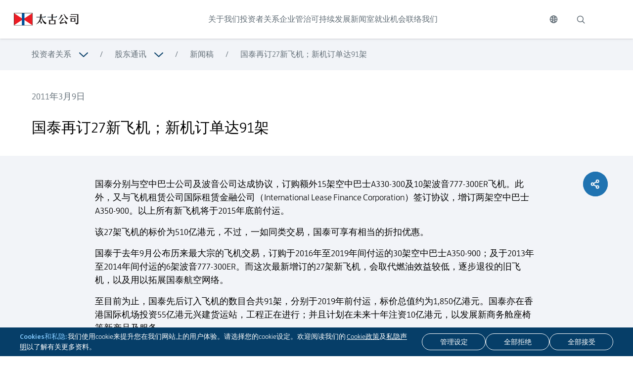

--- FILE ---
content_type: text/html; charset=UTF-8
request_url: https://www.swirepacific.com/sc/investor-relations/updates-to-our-shareholders/press-releases/cathay-pacific-to-add-27-more-aircraft-to-modernise-and-grow-fleet-bringing-total-orders-on-hand-to-91
body_size: 19416
content:
<!DOCTYPE html>
<html lang="sc">

<head>
  <meta charset="utf-8">
  <meta name="viewport" content="width=device-width, initial-scale=1">
  <meta name="csrf-token" content="qfgXUUWvlb90I9e31Kq1RahWOWwOy06Rcej0wc6w" />

  <link rel="icon" href="https://www.swirepacific.com/favicon.ico?v=2" type="image/x-icon" />
  <link href="https://www.swirepacific.com/css/ui.css?id=7badad3048e6ee4b3a267d9c7349c693" rel="stylesheet">

  <!-- Google tag (gtag.js) -->
  <script async src="https://www.googletagmanager.com/gtag/js?id=G-ZZXKD33SZD"></script>

  <script src="https://www.swirepacific.com/js/ui.js?id=d4264cf7cb9d0fde65e0b42263ba4a25" defer></script>
  <script src="https://www.swirepacific.com/js/ui-vendors.js?id=d19396e54572d9fd0632e9a96e85fda4"></script>

  <script>
    window.dataLayer = window.dataLayer || [];

        function gtag()  {
            dataLayer.push(arguments);
        }

        function updateCookies(){
            gtag('consent', 'default', {
            'ad_storage': 'denied',
            'analytics_storage': 'denied'
            });
            gtag('js', new Date());

            gtag('config', "G-ZZXKD33SZD");

            if (window.location.toString().includes("sustainability")) {
                gtag('config', "G-BZQ9VE3N5S");
            } 
        }
   
  </script>
  <script src="https://www.swirepacific.com/js/vendor/jquery-3.6.0.min.js"></script>
    <link rel="canonical" href="https://www.swirepacific.com/sc/investor-relations/updates-to-our-shareholders/press-releases/cathay-pacific-to-add-27-more-aircraft-to-modernise-and-grow-fleet-bringing-total-orders-on-hand-to-91" />
<link rel="alternate" href="https://www.swirepacific.com/en/investor-relations/updates-to-our-shareholders/press-releases/cathay-pacific-to-add-27-more-aircraft-to-modernise-and-grow-fleet-bringing-total-orders-on-hand-to-91" hreflang="x-default" />
<link rel="alternate" href="https://www.swirepacific.com/en/investor-relations/updates-to-our-shareholders/press-releases/cathay-pacific-to-add-27-more-aircraft-to-modernise-and-grow-fleet-bringing-total-orders-on-hand-to-91" hreflang="en" />
<link rel="alternate" href="https://www.swirepacific.com/tc/investor-relations/updates-to-our-shareholders/press-releases/cathay-pacific-to-add-27-more-aircraft-to-modernise-and-grow-fleet-bringing-total-orders-on-hand-to-91" hreflang="zh-Hant" />
<link rel="alternate" href="https://www.swirepacific.com/sc/investor-relations/updates-to-our-shareholders/press-releases/cathay-pacific-to-add-27-more-aircraft-to-modernise-and-grow-fleet-bringing-total-orders-on-hand-to-91" hreflang="zh-Hans" />

<!-- Twitter Meta -->
<meta name="twitter:card" content="swirepacific" />
<meta name="twitter:site" content="@swirepacific" />
<meta name="twitter:creator" content="@swirepacific" />

<meta property="og:url" content="https://www.swirepacific.com/sc/investor-relations/updates-to-our-shareholders/press-releases/cathay-pacific-to-add-27-more-aircraft-to-modernise-and-grow-fleet-bringing-total-orders-on-hand-to-91" />  </head>

<body>
  <div class="skip-to-main-content js-skip-to-main-content">
    <button class="skip-to-main-content-button js-skip-to-main-content-button">
      跳至主要内容
    </button>
  </div>

  <div class="cookie-banner js-cookie hidden print:hidden">
    <div class="cookie-content">
        <div class="cookie-text">
            <p><span>Cookies和私隐:</span> 我们使用cookie来提升您在我们网站上的用户体验。请选择您的cookie设定。欢迎阅读我们的 <a class='underline' href='/cookie'>Cookie政策</a>及<a class='underline' href='/privacy'>私隐声明</a>以了解有关更多资料。</p>
        </div>
        <div class="cookie-button-section">
            <button class="cookie-button butn-style3" type="button" data-bs-toggle="modal"
                title="管理设定" aria-label="管理设定"
                data-bs-target="#cookie-popup">
                <span>管理设定</span>
            </button>
            <button class="cookie-button butn-style3" title="全部拒绝"
                aria-label="全部拒绝" onclick="rejectAll()">
                <span>全部拒绝</span>
            </button>
            <button class="cookie-button butn-style3" title="全部接受"
                aria-label="全部接受" onclick="acceptAll()">
                <span>全部接受</span>
            </button>
        </div>
    </div>
</div>

<!--Customize Popup-->
<div class="cookie-popup modal fade fixed top-0 left-0 hidden w-full h-full outline-none overflow-x-hidden"
    id="cookie-popup" tabindex="-1" aria-labelledby="cookie-popup" aria-modal="true" role="dialog">
    <div class="modal-dialog modal-dialog-centered modal-lg relative w-auto pointer-events-none">
        <div
            class="modal-content border-none shadow-lg relative flex flex-col w-full pointer-events-auto bg-white bg-clip-padding outline-none text-current">
            <!-- Title -->
            <div class="modal-header p-6 h-auto">
                <div class="flex flex-row justify-between">
                    <div class="h4">
                        管理cookie设定
                    </div>
                    <div class="flex items-center">
                        <button data-bs-dismiss="modal" aria-label="关闭">
                            <svg width="24" height="24" viewBox="0 0 24 24" fill="none" xmlns="http://www.w3.org/2000/svg">
    <path d="M18 6L6 18" stroke="#626E77" stroke-linecap="round" stroke-linejoin="round" />
    <path d="M6 6L18 18" stroke="#626E77" stroke-linecap="round" stroke-linejoin="round" />
</svg>                        </button>
                    </div>
                </div>
            </div>
            <!-- Content -->
            <div class="modal-body px-6">
                <div class="h-auto">
                    <div class="p1">
                        请仔细阅读我们的<a class='underline' href='/cookie'>Cookie政策</a>以了解有关更多资料
                    </div>
                    <!-- Separate Line -->
                    <div class="mt-6 w-full h-[1px] bg-[#D9D9D9]">
                    </div>
                    <!-- Tab -->
                    <div class="pt-4">
                        <!-- Necessary Tab -->
                        <a class="pointer-events-none collapse-group collapsed flex flex-row justify-between pb-4"
                            data-bs-toggle="collapse" data-bs-target="#necessary" href="#" type="button"
                            aria-expanded="false" aria-controls="neceassary"
                            aria-label="浏览更多关于 必要型">
                            <div class="flex flex-row gap-6">
                                <div class="flex items-center w-[16px]">
                                    
                                </div>
                                <span class="h4">
                                    必要型
                                </span>
                            </div>
                            <span class="h5 text-[#2073B1]">
                                始终处于活跃状态
                            </span>
                        </a>
                        <div class="p1 pb-4 pl-9">
                            这些cookies提供一种安全的方式来存储特定用户的数据，例如用户身份验证，及防止跨站请求伪冒攻击。
                        </div>
                        
                        <!-- Separate Line -->
                        <div class="mt-6 w-full h-[1px] bg-[#D9D9D9]">
                        </div>
                        <!-- Functional Tab -->
                        <a class="pointer-events-none collapse-group collapsed flex flex-row justify-between pb-4 mt-6"
                            data-bs-toggle="collapse" data-bs-target="#functional" href="#" type="button"
                            aria-expanded="false" aria-controls="functional"
                            aria-label="浏览更多关于 功能型">
                            <div class="flex flex-row gap-6">
                                <div class="flex items-center w-[16px]">
                                    
                                </div>
                                <span class="h4">
                                    功能型
                                </span>
                            </div>
                            <span class="h5 text-[#2073B1]">
                                需要
                            </span>
                        </a>
                        <div class="p1 pb-4 pl-9">
                            这类cookie会储存和记录用户在浏览网站时，曾于「Cookies和私隐」弹出视窗同意在浏览时段内使用cookie。用户结束浏览后，于下次到访时，弹出视窗会再次出现。
                        </div>
                        
                        <!-- Separate Line -->
                        <div class="mt-6 w-full h-[1px] bg-[#D9D9D9]">
                        </div>
                        <!-- Analytics Tab -->
                        <div class="flex flex-row justify-between py-4">
                            
                                <div class="flex flex-row gap-6">
                                    <div class="flex items-center w-[16px]">
                                        
                                    </div>
                                    <span class="h4">
                                        分析型
                                    </span>
                                </div>
                                
                            <!-- Switch -->
                            <div class="flex items-center">
                                <label class="switch" aria-label="分析型">
                                    <input id="analytic-toggle" name="analytic" type="checkbox"
                                        aria-label="勾选">
                                    <span class="slider round"></span>
                                </label>
                            </div>
                        </div>
                        <div class="p1 pb-4 pl-9">
                            这类cookie分析我们的市场推广活动如何运作，以及您与本网站之间的互动，借此改善用户体验。
                        </div>
                        

                    </div>
                </div>
            </div>
            <!-- Button Group -->
            <div class="modal-footer p-6">
                <div class="flex flex-col-reverse lg:flex-row justify-between gap-6">
                    <button class="cookie-popup-button butn-style3" onclick="rejectAll()" data-bs-dismiss="modal"
                        title="全部拒绝" aria-label="全部拒绝">
                        <span>
                            全部拒绝
                        </span>
                    </button>
                    <button class="cookie-popup-button butn-style3" onclick="partialAccept()" data-bs-dismiss="modal"
                        title="保存我的设定"
                        aria-label="保存我的设定">
                        <span>
                            保存我的设定
                        </span>
                    </button>
                    <button class="cookie-popup-accept-button butn-style3" onclick="acceptAll()" data-bs-dismiss="modal"
                        title="全部接受" aria-label="全部接受">
                        <span>
                            全部接受
                        </span>
                    </button>
                </div>
            </div>
        </div>
    </div>
</div>  <header class="fixed print:relative top-0 left-0 z-[1000] h-mobile-header-height w-full drop-shadow xl:h-header-height">

  
  <div class="top-header-bar flex h-full items-center justify-between bg-white">
    
    <a href="https://www.swirepacific.com/sc"
      aria-label="点击访问 https://www.swirepacific.com/sc">
      <img class="ml-[20px] h-[20px] w-auto xl:ml-[28px] xl:h-[26px]"
        src="/images/logo-zn.png"
        alt="太古集团 标志" />
    </a>


    
    <div class="hidden h-full xl:block header-menu-nav">
      <ul class="flex h-full text-gray-400 header-menu-link-nav">
                <li class="group h-full">
          <a class="header-menu-link js-header-menu-link 
            relative flex h-full items-center transition-colors transition-fontWeight duration-500 ease-easeOutCubic group-hover:text-blue-800 group-hover:font-medium"
            data-target="header-3" href="https://www.swirepacific.com/sc/about-us"
            target="_self"
            aria-label="点击访问 关于我们">
            关于我们


            
          </a>
        </li>
                <li class="group h-full">
          <a class="header-menu-link js-header-menu-link 
            relative flex h-full items-center transition-colors transition-fontWeight duration-500 ease-easeOutCubic group-hover:text-blue-800 group-hover:font-medium"
            data-target="header-23" href="https://www.swirepacific.com/sc/investor-relations"
            target="_self"
            aria-label="点击访问 投资者关系">
            投资者关系


            
          </a>
        </li>
                <li class="group h-full">
          <a class="header-menu-link js-header-menu-link 
            relative flex h-full items-center transition-colors transition-fontWeight duration-500 ease-easeOutCubic group-hover:text-blue-800 group-hover:font-medium"
            data-target="header-53" href="https://www.swirepacific.com/sc/corporate-governance"
            target="_self"
            aria-label="点击访问 企业管治">
            企业管治


            
          </a>
        </li>
                <li class="group h-full">
          <a class="header-menu-link js-header-menu-link 
            relative flex h-full items-center transition-colors transition-fontWeight duration-500 ease-easeOutCubic group-hover:text-blue-800 group-hover:font-medium"
            data-target="header-58" href="https://www.swirepacific.com/sc/sustainability"
            target="_self"
            aria-label="点击访问 可持续发展">
            可持续发展


            
          </a>
        </li>
                <li class="group h-full">
          <a class="header-menu-link js-header-menu-link 
            relative flex h-full items-center transition-colors transition-fontWeight duration-500 ease-easeOutCubic group-hover:text-blue-800 group-hover:font-medium"
            data-target="header-10" href="https://www.swirepacific.com/sc/news-hub"
            target="_self"
            aria-label="点击访问 新闻室">
            新闻室


            
          </a>
        </li>
                <li class="group h-full">
          <a class="header-menu-link js-header-menu-link 
            relative flex h-full items-center transition-colors transition-fontWeight duration-500 ease-easeOutCubic group-hover:text-blue-800 group-hover:font-medium"
            data-target="header-59" href="https://www.swirepacific.com/sc/career"
            target="_self"
            aria-label="点击访问 就业机会">
            就业机会


            
          </a>
        </li>
                <li class="group h-full">
          <a class="header-menu-link  
            relative flex h-full items-center transition-colors transition-fontWeight duration-500 ease-easeOutCubic group-hover:text-blue-800 group-hover:font-medium"
            data-target="header-50" href="https://www.swirepacific.com/sc/contact-us"
            target="_self"
            aria-label="点击访问 联络我们">
            联络我们


            
          </a>
        </li>
              </ul>
    </div>

    
    <div class="flex h-full print:hidden">
      
      <div class="group relative flex align-items-center header-language-selector js-header-language-selector">
        <button class="js-header-language-button h-full px-5" title="切换语言"
          aria-label="切换语言" type="button">
          <svg
  class="stroke-[#626E77] transition-colors duration-500 ease-easeOutCubic group-hover:stroke-blue-800"
  width="17"
  height="16"
  viewBox="0 0 17 16"
  fill="none"
  xmlns="http://www.w3.org/2000/svg"
>
  <path
    d="M8.50008 15.0834C12.4122 15.0834 15.5834 11.9122 15.5834 8.00008C15.5834 4.08796 12.4122 0.916748 8.50008 0.916748C4.58796 0.916748 1.41675 4.08796 1.41675 8.00008C1.41675 11.9122 4.58796 15.0834 8.50008 15.0834Z"
    stroke-width="1.5"
    stroke-linecap="round"
    stroke-linejoin="round"
  />
  <path
    d="M1.41675 8H15.5834"
    stroke-width="1.5"
    stroke-linecap="round"
    stroke-linejoin="round"
  />
  <path
    d="M8.50008 15.0834C10.0648 15.0834 11.3334 11.9122 11.3334 8.00008C11.3334 4.08796 10.0648 0.916748 8.50008 0.916748C6.93537 0.916748 5.66675 4.08796 5.66675 8.00008C5.66675 11.9122 6.93537 15.0834 8.50008 15.0834Z"
    stroke-width="1.5"
    stroke-linecap="round"
    stroke-linejoin="round"
  />
  <path
    d="M3.49146 3.09204C4.14846 3.75078 4.92917 4.27319 5.78872 4.62924C6.64827 4.98528 7.56971 5.16795 8.50008 5.16675C9.43045 5.16795 10.3519 4.98528 11.2114 4.62924C12.071 4.27319 12.8517 3.75078 13.5087 3.09204M13.5087 12.9081C12.8517 12.2494 12.071 11.727 11.2114 11.3709C10.3519 11.0149 9.43045 10.8322 8.50008 10.8334C7.56971 10.8322 6.64827 11.0149 5.78872 11.3709C4.92917 11.727 4.14846 12.2494 3.49146 12.9081"
    stroke-width="1.5"
    stroke-linecap="round"
    stroke-linejoin="round"
  />
</svg>
        </button>

        <div class="language-box absolute left-[-36%] top-full translate-x-[15px]">
                    <div class="border-b last:border-none bg-blue-800">
            <a class="text-center py-2 block w-[70px] text-white"
              href="https://www.swirepacific.com/en/investor-relations/updates-to-our-shareholders/press-releases/cathay-pacific-to-add-27-more-aircraft-to-modernise-and-grow-fleet-bringing-total-orders-on-hand-to-91">
              ENG
            </a>
          </div>

                    <div class="border-b last:border-none bg-blue-800">
            <a class="text-center py-2 block w-[70px] text-white"
              href="https://www.swirepacific.com/tc/investor-relations/updates-to-our-shareholders/press-releases/cathay-pacific-to-add-27-more-aircraft-to-modernise-and-grow-fleet-bringing-total-orders-on-hand-to-91">
              繁
            </a>
          </div>

                    <div class="border-b last:border-none bg-blue-800">
            <a class="text-center py-2 block w-[70px] text-white"
              href="https://www.swirepacific.com/sc/investor-relations/updates-to-our-shareholders/press-releases/cathay-pacific-to-add-27-more-aircraft-to-modernise-and-grow-fleet-bringing-total-orders-on-hand-to-91">
              简
            </a>
          </div>

                  </div>
      </div>
      
      <button title="搜索" aria-label="搜索"
        class="group px-4 mr-20 hidden xl:block relative align-items-center js-header-search-button">
        <svg
  class="stroke-[#626E77] transition-colors duration-500 ease-easeOutCubic group-hover:stroke-blue-800"
  width="20"
  height="20"
  viewBox="0 0 20 20"
  fill="none"
  xmlns="http://www.w3.org/2000/svg"
>
  <path
    d="M14.0625 14.0625L17.8125 17.8125"
    stroke-width="1.5"
    stroke-linecap="round"
    stroke-linejoin="round"
  />
  <path
    d="M9.375 15.3125C12.6542 15.3125 15.3125 12.6542 15.3125 9.375C15.3125 6.09581 12.6542 3.4375 9.375 3.4375C6.09581 3.4375 3.4375 6.09581 3.4375 9.375C3.4375 12.6542 6.09581 15.3125 9.375 15.3125Z"
    stroke-width="1.5"
    stroke-linecap="round"
    stroke-linejoin="round"
  />
</svg>
      </button>


      
      <button title="展开" aria-label="展开"
        class="mobile-menu-button js-mobile-menu-button group mr-[20px] block xl:hidden">
        <svg
  class="stroke-gray-400 transition-colors duration-500 ease-easeOutCubic group-hover:stroke-blue-800"
  width="16"
  height="14"
  viewBox="0 0 16 14"
  fill="none"
  xmlns="http://www.w3.org/2000/svg"
>
  <line
    x1="0.75"
    y1="1.25"
    x2="15.25"
    y2="1.25"
    stroke="#4D4D4D"
    stroke-width="1.5"
    stroke-linecap="round"
  />
  <line
    x1="0.75"
    y1="7.25"
    x2="15.25"
    y2="7.25"
    stroke="#4D4D4D"
    stroke-width="1.5"
    stroke-linecap="round"
  />
  <line
    x1="0.75"
    y1="13.25"
    x2="15.25"
    y2="13.25"
    stroke="#4D4D4D"
    stroke-width="1.5"
    stroke-linecap="round"
  />
</svg>
      </button>
    </div>

  </div>

  
  <div
    class="js-header-search-popup header-search-popup ease-easeOutCubic absolute top-full w-full overflow-hidden text-white transition-all duration-500"
    style="background: linear-gradient(90deg, #01467B 26.04%, rgba(1, 71, 123, 0.4375) 188.84%, rgba(1, 71, 123, 0) 188.85%)">
    <div class="container pt-20 pb-7 mx-auto">
      <form method="GET" class="border-b border-white" action="https://www.swirepacific.com/sc/search">
        <div class="flex">
          <div class="flex-grow">
            
            <input name="keyword" class="w-full border-none py-2 placeholder:text-white p4"
              style="background-color: transparent;" type="text" placeholder="站内搜寻"
              aria-label="站内搜寻">
          </div>
          <div class="flex align-items-center">
            <button title="搜索" aria-label="搜索" type="submit" class="px-2">
              <svg
  class="stroke-white transition-colors duration-500 ease-easeOutCubic"
  width="20"
  height="20"
  viewBox="0 0 20 20"
  fill="none"
  xmlns="http://www.w3.org/2000/svg"
>
  <path
    d="M14.0625 14.0625L17.8125 17.8125"
    stroke-width="1.5"
    stroke-linecap="round"
    stroke-linejoin="round"
  />
  <path
    d="M9.375 15.3125C12.6542 15.3125 15.3125 12.6542 15.3125 9.375C15.3125 6.09581 12.6542 3.4375 9.375 3.4375C6.09581 3.4375 3.4375 6.09581 3.4375 9.375C3.4375 12.6542 6.09581 15.3125 9.375 15.3125Z"
    stroke-width="1.5"
    stroke-linecap="round"
    stroke-linejoin="round"
  />
</svg>
            </button>
          </div>
        </div>
      </form>
    </div>
  </div>

  
  <div
  class="mobile-menu js-mobile-menu top-mobile-header-height xl:top-header-height fixed left-0 block h-screen w-full bg-blue-800 xl:hidden"
  data-active="false">
  <div class="h-full p-[20px]">
    <div class="flex h-full flex-col">
      <form method="GET" action="https://www.swirepacific.com/sc/search">
        <div class="relative mb-5 overflow-hidden rounded-[27px] bg-white">
          <button type="submit" title="search" aria-label="search"
            class="group absolute left-[20px] top-1/2 mr-20 -translate-y-1/2">
            <svg
  class="stroke-gray-400"
  width="20"
  height="20"
  viewBox="0 0 20 20"
  fill="none"
  xmlns="http://www.w3.org/2000/svg"
>
  <path
    d="M14.0625 14.0625L17.8125 17.8125"
    stroke-width="1.5"
    stroke-linecap="round"
    stroke-linejoin="round"
  />
  <path
    d="M9.375 15.3125C12.6542 15.3125 15.3125 12.6542 15.3125 9.375C15.3125 6.09581 12.6542 3.4375 9.375 3.4375C6.09581 3.4375 3.4375 6.09581 3.4375 9.375C3.4375 12.6542 6.09581 15.3125 9.375 15.3125Z"
    stroke-width="1.5"
    stroke-linecap="round"
    stroke-linejoin="round"
  />
</svg>
          </button>
          
          <input name="keyword" class="w-full border-none py-3 pl-[50px]" type="text" placeholder="搜索"
            aria-label="搜索">
        </div>
      </form>
      
      <div class="overflow-auto">
                <div class="mobile-menu--item flex w-full items-center py-[20px] font-light text-white">
          <a class="grow" href="https://www.swirepacific.com/sc/about-us"
            target="_self"
            aria-label="点击访问 关于我们">
            关于我们
          </a>

                    <a class="js-mobile-menu-sub-menu-link ml-auto pr-5" data-target="page-3"
            href="javascript:;" aria-label="展开">
            <svg
  class="white-stroke-path"
  width="11"
  height="18"
  viewBox="0 0 11 18"
  fill="none"
  xmlns="http://www.w3.org/2000/svg"
>
  <path
    d="M1.85364 16.9453L9.38127 8.97275L1.85364 1.00018"
    stroke="#01477b"
    stroke-width="2"
    stroke-linecap="round"
    stroke-linejoin="round"
  />
</svg>
          </a>
                  </div>
                <div class="mobile-menu--item flex w-full items-center py-[20px] font-light text-white">
          <a class="grow" href="https://www.swirepacific.com/sc/investor-relations"
            target="_self"
            aria-label="点击访问 投资者关系">
            投资者关系
          </a>

                    <a class="js-mobile-menu-sub-menu-link ml-auto pr-5" data-target="page-23"
            href="javascript:;" aria-label="展开">
            <svg
  class="white-stroke-path"
  width="11"
  height="18"
  viewBox="0 0 11 18"
  fill="none"
  xmlns="http://www.w3.org/2000/svg"
>
  <path
    d="M1.85364 16.9453L9.38127 8.97275L1.85364 1.00018"
    stroke="#01477b"
    stroke-width="2"
    stroke-linecap="round"
    stroke-linejoin="round"
  />
</svg>
          </a>
                  </div>
                <div class="mobile-menu--item flex w-full items-center py-[20px] font-light text-white">
          <a class="grow" href="https://www.swirepacific.com/sc/corporate-governance"
            target="_self"
            aria-label="点击访问 企业管治">
            企业管治
          </a>

                    <a class="js-mobile-menu-sub-menu-link ml-auto pr-5" data-target="page-53"
            href="javascript:;" aria-label="展开">
            <svg
  class="white-stroke-path"
  width="11"
  height="18"
  viewBox="0 0 11 18"
  fill="none"
  xmlns="http://www.w3.org/2000/svg"
>
  <path
    d="M1.85364 16.9453L9.38127 8.97275L1.85364 1.00018"
    stroke="#01477b"
    stroke-width="2"
    stroke-linecap="round"
    stroke-linejoin="round"
  />
</svg>
          </a>
                  </div>
                <div class="mobile-menu--item flex w-full items-center py-[20px] font-light text-white">
          <a class="grow" href="https://www.swirepacific.com/sc/sustainability"
            target="_self"
            aria-label="点击访问 可持续发展">
            可持续发展
          </a>

                    <a class="js-mobile-menu-sub-menu-link ml-auto pr-5" data-target="page-58"
            href="javascript:;" aria-label="展开">
            <svg
  class="white-stroke-path"
  width="11"
  height="18"
  viewBox="0 0 11 18"
  fill="none"
  xmlns="http://www.w3.org/2000/svg"
>
  <path
    d="M1.85364 16.9453L9.38127 8.97275L1.85364 1.00018"
    stroke="#01477b"
    stroke-width="2"
    stroke-linecap="round"
    stroke-linejoin="round"
  />
</svg>
          </a>
                  </div>
                <div class="mobile-menu--item flex w-full items-center py-[20px] font-light text-white">
          <a class="grow" href="https://www.swirepacific.com/sc/news-hub"
            target="_self"
            aria-label="点击访问 新闻室">
            新闻室
          </a>

                    <a class="js-mobile-menu-sub-menu-link ml-auto pr-5" data-target="page-10"
            href="javascript:;" aria-label="展开">
            <svg
  class="white-stroke-path"
  width="11"
  height="18"
  viewBox="0 0 11 18"
  fill="none"
  xmlns="http://www.w3.org/2000/svg"
>
  <path
    d="M1.85364 16.9453L9.38127 8.97275L1.85364 1.00018"
    stroke="#01477b"
    stroke-width="2"
    stroke-linecap="round"
    stroke-linejoin="round"
  />
</svg>
          </a>
                  </div>
                <div class="mobile-menu--item flex w-full items-center py-[20px] font-light text-white">
          <a class="grow" href="https://www.swirepacific.com/sc/career"
            target="_self"
            aria-label="点击访问 就业机会">
            就业机会
          </a>

                    <a class="js-mobile-menu-sub-menu-link ml-auto pr-5" data-target="page-59"
            href="javascript:;" aria-label="展开">
            <svg
  class="white-stroke-path"
  width="11"
  height="18"
  viewBox="0 0 11 18"
  fill="none"
  xmlns="http://www.w3.org/2000/svg"
>
  <path
    d="M1.85364 16.9453L9.38127 8.97275L1.85364 1.00018"
    stroke="#01477b"
    stroke-width="2"
    stroke-linecap="round"
    stroke-linejoin="round"
  />
</svg>
          </a>
                  </div>
                <div class="mobile-menu--item flex w-full items-center py-[20px] font-light text-white">
          <a class="grow" href="https://www.swirepacific.com/sc/contact-us"
            target="_self"
            aria-label="点击访问 联络我们">
            联络我们
          </a>

                  </div>
        
        


        
        
        <div class="sub-menu js-mobile-menu-sub-menu absolute top-0 left-0 h-full w-full bg-blue-800 p-[20px]"
  data-active="false" data-target="page-3" style="--menu-lv: 1;">
  <div class="flex h-full flex-col">
    <div class="overflow-auto">
      
      <div class="mobile-menu--item mobile-menu--submenu-item w-full py-[20px] font-light text-white">
        <a class="js-close-menu-button flex items-center" data-target="page-3" href="javascript:;"
          aria-label="点击访问 关于我们">
          <div class="mr-5 flex w-[20px] items-center justify-center">
            <svg
  class="white-stroke-path rotate-180"
  width="11"
  height="18"
  viewBox="0 0 11 18"
  fill="none"
  xmlns="http://www.w3.org/2000/svg"
>
  <path
    d="M1.85364 16.9453L9.38127 8.97275L1.85364 1.00018"
    stroke="#01477b"
    stroke-width="2"
    stroke-linecap="round"
    stroke-linejoin="round"
  />
</svg>
          </div>
          <div>
            关于我们
          </div>
        </a>
      </div>
      <div class="pl-[40px]">
                <div
          class="mobile-menu--item mobile-menu--submenu-item flex w-full items-center py-[20px] font-light text-white">
          <a class="grow" href="https://www.swirepacific.com/sc/about-us#our-businesses" target="_self"
            aria-label="点击访问 公司业务">
            公司业务
          </a>

                    <a class="js-mobile-menu-sub-menu-link ml-auto pr-5" data-target="page-134" href="javascript:;"
            aria-label="展开">
            <svg
  class="white-stroke-path"
  width="11"
  height="18"
  viewBox="0 0 11 18"
  fill="none"
  xmlns="http://www.w3.org/2000/svg"
>
  <path
    d="M1.85364 16.9453L9.38127 8.97275L1.85364 1.00018"
    stroke="#01477b"
    stroke-width="2"
    stroke-linecap="round"
    stroke-linejoin="round"
  />
</svg>
          </a>
                  </div>
                <div
          class="mobile-menu--item mobile-menu--submenu-item flex w-full items-center py-[20px] font-light text-white">
          <a class="grow" href="https://www.swirepacific.com/sc/about-us#our-values-and-principles" target="_self"
            aria-label="点击访问 企业价值及核心原则">
            企业价值及核心原则
          </a>

                  </div>
                <div
          class="mobile-menu--item mobile-menu--submenu-item flex w-full items-center py-[20px] font-light text-white">
          <a class="grow" href="https://www.swirepacific.com/sc/about-us/heritage" target="_self"
            aria-label="点击访问 历史传承">
            历史传承
          </a>

                  </div>
                <div
          class="mobile-menu--item mobile-menu--submenu-item flex w-full items-center py-[20px] font-light text-white">
          <a class="grow" href="https://www.swirepacific.com/sc/about-us#recognition-and-awards" target="_self"
            aria-label="点击访问 嘉许及奖项">
            嘉许及奖项
          </a>

                  </div>
                <div
          class="mobile-menu--item mobile-menu--submenu-item flex w-full items-center py-[20px] font-light text-white">
          <a class="grow" href="https://www.swirepacific.com/sc/about-us#our-management" target="_self"
            aria-label="点击访问 管理层">
            管理层
          </a>

                  </div>
              </div>
    </div>
  </div>
</div>                <div class="sub-menu js-mobile-menu-sub-menu absolute top-0 left-0 h-full w-full bg-blue-800 p-[20px]"
  data-active="false" data-target="page-134" style="--menu-lv: 2;">
  <div class="flex h-full flex-col">
    <div class="overflow-auto">
      
      <div class="mobile-menu--item mobile-menu--submenu-item w-full py-[20px] font-light text-white">
        <a class="js-close-menu-button flex items-center" data-target="page-134" href="javascript:;"
          aria-label="点击访问 公司业务">
          <div class="mr-5 flex w-[20px] items-center justify-center">
            <svg
  class="white-stroke-path rotate-180"
  width="11"
  height="18"
  viewBox="0 0 11 18"
  fill="none"
  xmlns="http://www.w3.org/2000/svg"
>
  <path
    d="M1.85364 16.9453L9.38127 8.97275L1.85364 1.00018"
    stroke="#01477b"
    stroke-width="2"
    stroke-linecap="round"
    stroke-linejoin="round"
  />
</svg>
          </div>
          <div>
            公司业务
          </div>
        </a>
      </div>
      <div class="pl-[40px]">
                <div
          class="mobile-menu--item mobile-menu--submenu-item flex w-full items-center py-[20px] font-light text-white">
          <a class="grow" href="https://www.swirepacific.com/sc/about-us/our-businesses/property" target="_self"
            aria-label="点击访问 地产">
            地产
          </a>

                  </div>
                <div
          class="mobile-menu--item mobile-menu--submenu-item flex w-full items-center py-[20px] font-light text-white">
          <a class="grow" href="https://www.swirepacific.com/sc/about-us/our-businesses/beverages" target="_self"
            aria-label="点击访问 饮料">
            饮料
          </a>

                  </div>
                <div
          class="mobile-menu--item mobile-menu--submenu-item flex w-full items-center py-[20px] font-light text-white">
          <a class="grow" href="https://www.swirepacific.com/sc/about-us/our-businesses/aviation" target="_self"
            aria-label="点击访问 航空">
            航空
          </a>

                  </div>
                <div
          class="mobile-menu--item mobile-menu--submenu-item flex w-full items-center py-[20px] font-light text-white">
          <a class="grow" href="https://www.swirepacific.com/sc/about-us/our-businesses/healthcare" target="_self"
            aria-label="点击访问 医疗保健">
            医疗保健
          </a>

                  </div>
                <div
          class="mobile-menu--item mobile-menu--submenu-item flex w-full items-center py-[20px] font-light text-white">
          <a class="grow" href="https://www.swirepacific.com/sc/about-us/our-businesses/trading-and-industrial" target="_self"
            aria-label="点击访问 贸易及实业">
            贸易及实业
          </a>

                  </div>
              </div>
    </div>
  </div>
</div>
                <div class="sub-menu js-mobile-menu-sub-menu absolute top-0 left-0 h-full w-full bg-blue-800 p-[20px]"
  data-active="false" data-target="page-5" style="--menu-lv: 3;">
  <div class="flex h-full flex-col">
    <div class="overflow-auto">
      
      <div class="mobile-menu--item mobile-menu--submenu-item w-full py-[20px] font-light text-white">
        <a class="js-close-menu-button flex items-center" data-target="page-5" href="javascript:;"
          aria-label="点击访问 地产">
          <div class="mr-5 flex w-[20px] items-center justify-center">
            <svg
  class="white-stroke-path rotate-180"
  width="11"
  height="18"
  viewBox="0 0 11 18"
  fill="none"
  xmlns="http://www.w3.org/2000/svg"
>
  <path
    d="M1.85364 16.9453L9.38127 8.97275L1.85364 1.00018"
    stroke="#01477b"
    stroke-width="2"
    stroke-linecap="round"
    stroke-linejoin="round"
  />
</svg>
          </div>
          <div>
            地产
          </div>
        </a>
      </div>
      <div class="pl-[40px]">
              </div>
    </div>
  </div>
</div>                <div class="sub-menu js-mobile-menu-sub-menu absolute top-0 left-0 h-full w-full bg-blue-800 p-[20px]"
  data-active="false" data-target="page-7" style="--menu-lv: 3;">
  <div class="flex h-full flex-col">
    <div class="overflow-auto">
      
      <div class="mobile-menu--item mobile-menu--submenu-item w-full py-[20px] font-light text-white">
        <a class="js-close-menu-button flex items-center" data-target="page-7" href="javascript:;"
          aria-label="点击访问 饮料">
          <div class="mr-5 flex w-[20px] items-center justify-center">
            <svg
  class="white-stroke-path rotate-180"
  width="11"
  height="18"
  viewBox="0 0 11 18"
  fill="none"
  xmlns="http://www.w3.org/2000/svg"
>
  <path
    d="M1.85364 16.9453L9.38127 8.97275L1.85364 1.00018"
    stroke="#01477b"
    stroke-width="2"
    stroke-linecap="round"
    stroke-linejoin="round"
  />
</svg>
          </div>
          <div>
            饮料
          </div>
        </a>
      </div>
      <div class="pl-[40px]">
              </div>
    </div>
  </div>
</div>                <div class="sub-menu js-mobile-menu-sub-menu absolute top-0 left-0 h-full w-full bg-blue-800 p-[20px]"
  data-active="false" data-target="page-6" style="--menu-lv: 3;">
  <div class="flex h-full flex-col">
    <div class="overflow-auto">
      
      <div class="mobile-menu--item mobile-menu--submenu-item w-full py-[20px] font-light text-white">
        <a class="js-close-menu-button flex items-center" data-target="page-6" href="javascript:;"
          aria-label="点击访问 航空">
          <div class="mr-5 flex w-[20px] items-center justify-center">
            <svg
  class="white-stroke-path rotate-180"
  width="11"
  height="18"
  viewBox="0 0 11 18"
  fill="none"
  xmlns="http://www.w3.org/2000/svg"
>
  <path
    d="M1.85364 16.9453L9.38127 8.97275L1.85364 1.00018"
    stroke="#01477b"
    stroke-width="2"
    stroke-linecap="round"
    stroke-linejoin="round"
  />
</svg>
          </div>
          <div>
            航空
          </div>
        </a>
      </div>
      <div class="pl-[40px]">
              </div>
    </div>
  </div>
</div>                <div class="sub-menu js-mobile-menu-sub-menu absolute top-0 left-0 h-full w-full bg-blue-800 p-[20px]"
  data-active="false" data-target="page-8" style="--menu-lv: 3;">
  <div class="flex h-full flex-col">
    <div class="overflow-auto">
      
      <div class="mobile-menu--item mobile-menu--submenu-item w-full py-[20px] font-light text-white">
        <a class="js-close-menu-button flex items-center" data-target="page-8" href="javascript:;"
          aria-label="点击访问 医疗保健">
          <div class="mr-5 flex w-[20px] items-center justify-center">
            <svg
  class="white-stroke-path rotate-180"
  width="11"
  height="18"
  viewBox="0 0 11 18"
  fill="none"
  xmlns="http://www.w3.org/2000/svg"
>
  <path
    d="M1.85364 16.9453L9.38127 8.97275L1.85364 1.00018"
    stroke="#01477b"
    stroke-width="2"
    stroke-linecap="round"
    stroke-linejoin="round"
  />
</svg>
          </div>
          <div>
            医疗保健
          </div>
        </a>
      </div>
      <div class="pl-[40px]">
              </div>
    </div>
  </div>
</div>                <div class="sub-menu js-mobile-menu-sub-menu absolute top-0 left-0 h-full w-full bg-blue-800 p-[20px]"
  data-active="false" data-target="page-9" style="--menu-lv: 3;">
  <div class="flex h-full flex-col">
    <div class="overflow-auto">
      
      <div class="mobile-menu--item mobile-menu--submenu-item w-full py-[20px] font-light text-white">
        <a class="js-close-menu-button flex items-center" data-target="page-9" href="javascript:;"
          aria-label="点击访问 贸易及实业">
          <div class="mr-5 flex w-[20px] items-center justify-center">
            <svg
  class="white-stroke-path rotate-180"
  width="11"
  height="18"
  viewBox="0 0 11 18"
  fill="none"
  xmlns="http://www.w3.org/2000/svg"
>
  <path
    d="M1.85364 16.9453L9.38127 8.97275L1.85364 1.00018"
    stroke="#01477b"
    stroke-width="2"
    stroke-linecap="round"
    stroke-linejoin="round"
  />
</svg>
          </div>
          <div>
            贸易及实业
          </div>
        </a>
      </div>
      <div class="pl-[40px]">
              </div>
    </div>
  </div>
</div>                        <div class="sub-menu js-mobile-menu-sub-menu absolute top-0 left-0 h-full w-full bg-blue-800 p-[20px]"
  data-active="false" data-target="page-73" style="--menu-lv: 2;">
  <div class="flex h-full flex-col">
    <div class="overflow-auto">
      
      <div class="mobile-menu--item mobile-menu--submenu-item w-full py-[20px] font-light text-white">
        <a class="js-close-menu-button flex items-center" data-target="page-73" href="javascript:;"
          aria-label="点击访问 企业价值及核心原则">
          <div class="mr-5 flex w-[20px] items-center justify-center">
            <svg
  class="white-stroke-path rotate-180"
  width="11"
  height="18"
  viewBox="0 0 11 18"
  fill="none"
  xmlns="http://www.w3.org/2000/svg"
>
  <path
    d="M1.85364 16.9453L9.38127 8.97275L1.85364 1.00018"
    stroke="#01477b"
    stroke-width="2"
    stroke-linecap="round"
    stroke-linejoin="round"
  />
</svg>
          </div>
          <div>
            企业价值及核心原则
          </div>
        </a>
      </div>
      <div class="pl-[40px]">
              </div>
    </div>
  </div>
</div>
                        <div class="sub-menu js-mobile-menu-sub-menu absolute top-0 left-0 h-full w-full bg-blue-800 p-[20px]"
  data-active="false" data-target="page-130" style="--menu-lv: 2;">
  <div class="flex h-full flex-col">
    <div class="overflow-auto">
      
      <div class="mobile-menu--item mobile-menu--submenu-item w-full py-[20px] font-light text-white">
        <a class="js-close-menu-button flex items-center" data-target="page-130" href="javascript:;"
          aria-label="点击访问 历史传承">
          <div class="mr-5 flex w-[20px] items-center justify-center">
            <svg
  class="white-stroke-path rotate-180"
  width="11"
  height="18"
  viewBox="0 0 11 18"
  fill="none"
  xmlns="http://www.w3.org/2000/svg"
>
  <path
    d="M1.85364 16.9453L9.38127 8.97275L1.85364 1.00018"
    stroke="#01477b"
    stroke-width="2"
    stroke-linecap="round"
    stroke-linejoin="round"
  />
</svg>
          </div>
          <div>
            历史传承
          </div>
        </a>
      </div>
      <div class="pl-[40px]">
              </div>
    </div>
  </div>
</div>
                        <div class="sub-menu js-mobile-menu-sub-menu absolute top-0 left-0 h-full w-full bg-blue-800 p-[20px]"
  data-active="false" data-target="page-82" style="--menu-lv: 2;">
  <div class="flex h-full flex-col">
    <div class="overflow-auto">
      
      <div class="mobile-menu--item mobile-menu--submenu-item w-full py-[20px] font-light text-white">
        <a class="js-close-menu-button flex items-center" data-target="page-82" href="javascript:;"
          aria-label="点击访问 嘉许及奖项">
          <div class="mr-5 flex w-[20px] items-center justify-center">
            <svg
  class="white-stroke-path rotate-180"
  width="11"
  height="18"
  viewBox="0 0 11 18"
  fill="none"
  xmlns="http://www.w3.org/2000/svg"
>
  <path
    d="M1.85364 16.9453L9.38127 8.97275L1.85364 1.00018"
    stroke="#01477b"
    stroke-width="2"
    stroke-linecap="round"
    stroke-linejoin="round"
  />
</svg>
          </div>
          <div>
            嘉许及奖项
          </div>
        </a>
      </div>
      <div class="pl-[40px]">
              </div>
    </div>
  </div>
</div>
                        <div class="sub-menu js-mobile-menu-sub-menu absolute top-0 left-0 h-full w-full bg-blue-800 p-[20px]"
  data-active="false" data-target="page-80" style="--menu-lv: 2;">
  <div class="flex h-full flex-col">
    <div class="overflow-auto">
      
      <div class="mobile-menu--item mobile-menu--submenu-item w-full py-[20px] font-light text-white">
        <a class="js-close-menu-button flex items-center" data-target="page-80" href="javascript:;"
          aria-label="点击访问 管理层">
          <div class="mr-5 flex w-[20px] items-center justify-center">
            <svg
  class="white-stroke-path rotate-180"
  width="11"
  height="18"
  viewBox="0 0 11 18"
  fill="none"
  xmlns="http://www.w3.org/2000/svg"
>
  <path
    d="M1.85364 16.9453L9.38127 8.97275L1.85364 1.00018"
    stroke="#01477b"
    stroke-width="2"
    stroke-linecap="round"
    stroke-linejoin="round"
  />
</svg>
          </div>
          <div>
            管理层
          </div>
        </a>
      </div>
      <div class="pl-[40px]">
              </div>
    </div>
  </div>
</div>
                
        
        
        <div class="sub-menu js-mobile-menu-sub-menu absolute top-0 left-0 h-full w-full bg-blue-800 p-[20px]"
  data-active="false" data-target="page-23" style="--menu-lv: 1;">
  <div class="flex h-full flex-col">
    <div class="overflow-auto">
      
      <div class="mobile-menu--item mobile-menu--submenu-item w-full py-[20px] font-light text-white">
        <a class="js-close-menu-button flex items-center" data-target="page-23" href="javascript:;"
          aria-label="点击访问 投资者关系">
          <div class="mr-5 flex w-[20px] items-center justify-center">
            <svg
  class="white-stroke-path rotate-180"
  width="11"
  height="18"
  viewBox="0 0 11 18"
  fill="none"
  xmlns="http://www.w3.org/2000/svg"
>
  <path
    d="M1.85364 16.9453L9.38127 8.97275L1.85364 1.00018"
    stroke="#01477b"
    stroke-width="2"
    stroke-linecap="round"
    stroke-linejoin="round"
  />
</svg>
          </div>
          <div>
            投资者关系
          </div>
        </a>
      </div>
      <div class="pl-[40px]">
                <div
          class="mobile-menu--item mobile-menu--submenu-item flex w-full items-center py-[20px] font-light text-white">
          <a class="grow" href="https://www.swirepacific.com/sc/investor-relations#shareholder-information" target="_self"
            aria-label="点击访问 股东资讯">
            股东资讯
          </a>

                    <a class="js-mobile-menu-sub-menu-link ml-auto pr-5" data-target="page-24" href="javascript:;"
            aria-label="展开">
            <svg
  class="white-stroke-path"
  width="11"
  height="18"
  viewBox="0 0 11 18"
  fill="none"
  xmlns="http://www.w3.org/2000/svg"
>
  <path
    d="M1.85364 16.9453L9.38127 8.97275L1.85364 1.00018"
    stroke="#01477b"
    stroke-width="2"
    stroke-linecap="round"
    stroke-linejoin="round"
  />
</svg>
          </a>
                  </div>
                <div
          class="mobile-menu--item mobile-menu--submenu-item flex w-full items-center py-[20px] font-light text-white">
          <a class="grow" href="https://www.swirepacific.com/sc/investor-relations#updates-to-our-shareholders" target="_self"
            aria-label="点击访问 股东通讯">
            股东通讯
          </a>

                    <a class="js-mobile-menu-sub-menu-link ml-auto pr-5" data-target="page-26" href="javascript:;"
            aria-label="展开">
            <svg
  class="white-stroke-path"
  width="11"
  height="18"
  viewBox="0 0 11 18"
  fill="none"
  xmlns="http://www.w3.org/2000/svg"
>
  <path
    d="M1.85364 16.9453L9.38127 8.97275L1.85364 1.00018"
    stroke="#01477b"
    stroke-width="2"
    stroke-linecap="round"
    stroke-linejoin="round"
  />
</svg>
          </a>
                  </div>
                <div
          class="mobile-menu--item mobile-menu--submenu-item flex w-full items-center py-[20px] font-light text-white">
          <a class="grow" href="https://www.swirepacific.com/sc/investor-relations#our-financial-performance" target="_self"
            aria-label="点击访问 财务表现">
            财务表现
          </a>

                    <a class="js-mobile-menu-sub-menu-link ml-auto pr-5" data-target="page-25" href="javascript:;"
            aria-label="展开">
            <svg
  class="white-stroke-path"
  width="11"
  height="18"
  viewBox="0 0 11 18"
  fill="none"
  xmlns="http://www.w3.org/2000/svg"
>
  <path
    d="M1.85364 16.9453L9.38127 8.97275L1.85364 1.00018"
    stroke="#01477b"
    stroke-width="2"
    stroke-linecap="round"
    stroke-linejoin="round"
  />
</svg>
          </a>
                  </div>
              </div>
    </div>
  </div>
</div>                <div class="sub-menu js-mobile-menu-sub-menu absolute top-0 left-0 h-full w-full bg-blue-800 p-[20px]"
  data-active="false" data-target="page-24" style="--menu-lv: 2;">
  <div class="flex h-full flex-col">
    <div class="overflow-auto">
      
      <div class="mobile-menu--item mobile-menu--submenu-item w-full py-[20px] font-light text-white">
        <a class="js-close-menu-button flex items-center" data-target="page-24" href="javascript:;"
          aria-label="点击访问 股东资讯">
          <div class="mr-5 flex w-[20px] items-center justify-center">
            <svg
  class="white-stroke-path rotate-180"
  width="11"
  height="18"
  viewBox="0 0 11 18"
  fill="none"
  xmlns="http://www.w3.org/2000/svg"
>
  <path
    d="M1.85364 16.9453L9.38127 8.97275L1.85364 1.00018"
    stroke="#01477b"
    stroke-width="2"
    stroke-linecap="round"
    stroke-linejoin="round"
  />
</svg>
          </div>
          <div>
            股东资讯
          </div>
        </a>
      </div>
      <div class="pl-[40px]">
                <div
          class="mobile-menu--item mobile-menu--submenu-item flex w-full items-center py-[20px] font-light text-white">
          <a class="grow" href="https://www.swirepacific.com/sc/investor-relations/shareholder-information/share-price" target="_self"
            aria-label="点击访问 股票价格">
            股票价格
          </a>

                  </div>
                <div
          class="mobile-menu--item mobile-menu--submenu-item flex w-full items-center py-[20px] font-light text-white">
          <a class="grow" href="https://www.swirepacific.com/sc/investor-relations/shareholder-information/financial-calendar" target="_self"
            aria-label="点击访问 财务日志">
            财务日志
          </a>

                  </div>
                <div
          class="mobile-menu--item mobile-menu--submenu-item flex w-full items-center py-[20px] font-light text-white">
          <a class="grow" href="https://www.swirepacific.com/storage/fm/Swire_Pacific_At_A_Glance/2025IR/swire-pacific-at-a-glance-sc.pdf" target="_blank"
            aria-label="点击访问 太古公司概览">
            太古公司概览
          </a>

                  </div>
                <div
          class="mobile-menu--item mobile-menu--submenu-item flex w-full items-center py-[20px] font-light text-white">
          <a class="grow" href="https://www.swirepacific.com/sc/investor-relations/shareholder-information/dividend-history" target="_self"
            aria-label="点击访问 股息资料">
            股息资料
          </a>

                  </div>
                <div
          class="mobile-menu--item mobile-menu--submenu-item flex w-full items-center py-[20px] font-light text-white">
          <a class="grow" href="https://www.swirepacific.com/sc/investor-relations/shareholder-information/stock-and-credit-information" target="_self"
            aria-label="点击访问 股份及评级资料">
            股份及评级资料
          </a>

                  </div>
                <div
          class="mobile-menu--item mobile-menu--submenu-item flex w-full items-center py-[20px] font-light text-white">
          <a class="grow" href="https://www.swirepacific.com/sc/investor-relations/shareholder-information/shareholder-support" target="_self"
            aria-label="点击访问 股东支援">
            股东支援
          </a>

                    <a class="js-mobile-menu-sub-menu-link ml-auto pr-5" data-target="page-30" href="javascript:;"
            aria-label="展开">
            <svg
  class="white-stroke-path"
  width="11"
  height="18"
  viewBox="0 0 11 18"
  fill="none"
  xmlns="http://www.w3.org/2000/svg"
>
  <path
    d="M1.85364 16.9453L9.38127 8.97275L1.85364 1.00018"
    stroke="#01477b"
    stroke-width="2"
    stroke-linecap="round"
    stroke-linejoin="round"
  />
</svg>
          </a>
                  </div>
                <div
          class="mobile-menu--item mobile-menu--submenu-item flex w-full items-center py-[20px] font-light text-white">
          <a class="grow" href="https://www.swirepacific.com/sc/investor-relations/shareholder-information/contacts" target="_self"
            aria-label="点击访问 联络资料">
            联络资料
          </a>

                  </div>
              </div>
    </div>
  </div>
</div>
                <div class="sub-menu js-mobile-menu-sub-menu absolute top-0 left-0 h-full w-full bg-blue-800 p-[20px]"
  data-active="false" data-target="page-28" style="--menu-lv: 3;">
  <div class="flex h-full flex-col">
    <div class="overflow-auto">
      
      <div class="mobile-menu--item mobile-menu--submenu-item w-full py-[20px] font-light text-white">
        <a class="js-close-menu-button flex items-center" data-target="page-28" href="javascript:;"
          aria-label="点击访问 股票价格">
          <div class="mr-5 flex w-[20px] items-center justify-center">
            <svg
  class="white-stroke-path rotate-180"
  width="11"
  height="18"
  viewBox="0 0 11 18"
  fill="none"
  xmlns="http://www.w3.org/2000/svg"
>
  <path
    d="M1.85364 16.9453L9.38127 8.97275L1.85364 1.00018"
    stroke="#01477b"
    stroke-width="2"
    stroke-linecap="round"
    stroke-linejoin="round"
  />
</svg>
          </div>
          <div>
            股票价格
          </div>
        </a>
      </div>
      <div class="pl-[40px]">
              </div>
    </div>
  </div>
</div>                <div class="sub-menu js-mobile-menu-sub-menu absolute top-0 left-0 h-full w-full bg-blue-800 p-[20px]"
  data-active="false" data-target="page-48" style="--menu-lv: 3;">
  <div class="flex h-full flex-col">
    <div class="overflow-auto">
      
      <div class="mobile-menu--item mobile-menu--submenu-item w-full py-[20px] font-light text-white">
        <a class="js-close-menu-button flex items-center" data-target="page-48" href="javascript:;"
          aria-label="点击访问 财务日志">
          <div class="mr-5 flex w-[20px] items-center justify-center">
            <svg
  class="white-stroke-path rotate-180"
  width="11"
  height="18"
  viewBox="0 0 11 18"
  fill="none"
  xmlns="http://www.w3.org/2000/svg"
>
  <path
    d="M1.85364 16.9453L9.38127 8.97275L1.85364 1.00018"
    stroke="#01477b"
    stroke-width="2"
    stroke-linecap="round"
    stroke-linejoin="round"
  />
</svg>
          </div>
          <div>
            财务日志
          </div>
        </a>
      </div>
      <div class="pl-[40px]">
              </div>
    </div>
  </div>
</div>                <div class="sub-menu js-mobile-menu-sub-menu absolute top-0 left-0 h-full w-full bg-blue-800 p-[20px]"
  data-active="false" data-target="page-27" style="--menu-lv: 3;">
  <div class="flex h-full flex-col">
    <div class="overflow-auto">
      
      <div class="mobile-menu--item mobile-menu--submenu-item w-full py-[20px] font-light text-white">
        <a class="js-close-menu-button flex items-center" data-target="page-27" href="javascript:;"
          aria-label="点击访问 太古公司概览">
          <div class="mr-5 flex w-[20px] items-center justify-center">
            <svg
  class="white-stroke-path rotate-180"
  width="11"
  height="18"
  viewBox="0 0 11 18"
  fill="none"
  xmlns="http://www.w3.org/2000/svg"
>
  <path
    d="M1.85364 16.9453L9.38127 8.97275L1.85364 1.00018"
    stroke="#01477b"
    stroke-width="2"
    stroke-linecap="round"
    stroke-linejoin="round"
  />
</svg>
          </div>
          <div>
            太古公司概览
          </div>
        </a>
      </div>
      <div class="pl-[40px]">
              </div>
    </div>
  </div>
</div>                <div class="sub-menu js-mobile-menu-sub-menu absolute top-0 left-0 h-full w-full bg-blue-800 p-[20px]"
  data-active="false" data-target="page-29" style="--menu-lv: 3;">
  <div class="flex h-full flex-col">
    <div class="overflow-auto">
      
      <div class="mobile-menu--item mobile-menu--submenu-item w-full py-[20px] font-light text-white">
        <a class="js-close-menu-button flex items-center" data-target="page-29" href="javascript:;"
          aria-label="点击访问 股息资料">
          <div class="mr-5 flex w-[20px] items-center justify-center">
            <svg
  class="white-stroke-path rotate-180"
  width="11"
  height="18"
  viewBox="0 0 11 18"
  fill="none"
  xmlns="http://www.w3.org/2000/svg"
>
  <path
    d="M1.85364 16.9453L9.38127 8.97275L1.85364 1.00018"
    stroke="#01477b"
    stroke-width="2"
    stroke-linecap="round"
    stroke-linejoin="round"
  />
</svg>
          </div>
          <div>
            股息资料
          </div>
        </a>
      </div>
      <div class="pl-[40px]">
              </div>
    </div>
  </div>
</div>                <div class="sub-menu js-mobile-menu-sub-menu absolute top-0 left-0 h-full w-full bg-blue-800 p-[20px]"
  data-active="false" data-target="page-41" style="--menu-lv: 3;">
  <div class="flex h-full flex-col">
    <div class="overflow-auto">
      
      <div class="mobile-menu--item mobile-menu--submenu-item w-full py-[20px] font-light text-white">
        <a class="js-close-menu-button flex items-center" data-target="page-41" href="javascript:;"
          aria-label="点击访问 股份及评级资料">
          <div class="mr-5 flex w-[20px] items-center justify-center">
            <svg
  class="white-stroke-path rotate-180"
  width="11"
  height="18"
  viewBox="0 0 11 18"
  fill="none"
  xmlns="http://www.w3.org/2000/svg"
>
  <path
    d="M1.85364 16.9453L9.38127 8.97275L1.85364 1.00018"
    stroke="#01477b"
    stroke-width="2"
    stroke-linecap="round"
    stroke-linejoin="round"
  />
</svg>
          </div>
          <div>
            股份及评级资料
          </div>
        </a>
      </div>
      <div class="pl-[40px]">
              </div>
    </div>
  </div>
</div>                <div class="sub-menu js-mobile-menu-sub-menu absolute top-0 left-0 h-full w-full bg-blue-800 p-[20px]"
  data-active="false" data-target="page-30" style="--menu-lv: 3;">
  <div class="flex h-full flex-col">
    <div class="overflow-auto">
      
      <div class="mobile-menu--item mobile-menu--submenu-item w-full py-[20px] font-light text-white">
        <a class="js-close-menu-button flex items-center" data-target="page-30" href="javascript:;"
          aria-label="点击访问 股东支援">
          <div class="mr-5 flex w-[20px] items-center justify-center">
            <svg
  class="white-stroke-path rotate-180"
  width="11"
  height="18"
  viewBox="0 0 11 18"
  fill="none"
  xmlns="http://www.w3.org/2000/svg"
>
  <path
    d="M1.85364 16.9453L9.38127 8.97275L1.85364 1.00018"
    stroke="#01477b"
    stroke-width="2"
    stroke-linecap="round"
    stroke-linejoin="round"
  />
</svg>
          </div>
          <div>
            股东支援
          </div>
        </a>
      </div>
      <div class="pl-[40px]">
                <div
          class="mobile-menu--item mobile-menu--submenu-item flex w-full items-center py-[20px] font-light text-white">
          <a class="grow" href="https://www.swirepacific.com/sc/investor-relations/shareholder-information/shareholder-support/arrangements-for-the-dissemination-of-corporate-communications" target="_self"
            aria-label="点击访问 发布公司通讯的安排">
            发布公司通讯的安排
          </a>

                  </div>
                <div
          class="mobile-menu--item mobile-menu--submenu-item flex w-full items-center py-[20px] font-light text-white">
          <a class="grow" href="https://www.swirepacific.com/sc/investor-relations/shareholder-information/shareholder-support/circulars-notices-forms" target="_self"
            aria-label="点击访问 通函／股东大会通告／委任代表表格">
            通函／股东大会通告／委任代表表格
          </a>

                  </div>
                <div
          class="mobile-menu--item mobile-menu--submenu-item flex w-full items-center py-[20px] font-light text-white">
          <a class="grow" href="https://www.swirepacific.com/sc/investor-relations/shareholder-information/shareholder-support/trading-of-shares" target="_self"
            aria-label="点击访问 股票买卖">
            股票买卖
          </a>

                  </div>
                <div
          class="mobile-menu--item mobile-menu--submenu-item flex w-full items-center py-[20px] font-light text-white">
          <a class="grow" href="https://www.swirepacific.com/sc/investor-relations/shareholder-information/shareholder-support/notices-replacement" target="_self"
            aria-label="点击访问 公告 – 补发已遗失的股份证明书">
            公告 – 补发已遗失的股份证明书
          </a>

                  </div>
                <div
          class="mobile-menu--item mobile-menu--submenu-item flex w-full items-center py-[20px] font-light text-white">
          <a class="grow" href="https://www.swirepacific.com/sc/investor-relations/shareholder-information/shareholder-support/minutes-of-shareholders-meetings" target="_self"
            aria-label="点击访问 股东会议纪录">
            股东会议纪录
          </a>

                  </div>
              </div>
    </div>
  </div>
</div>                <div class="sub-menu js-mobile-menu-sub-menu absolute top-0 left-0 h-full w-full bg-blue-800 p-[20px]"
  data-active="false" data-target="page-49" style="--menu-lv: 3;">
  <div class="flex h-full flex-col">
    <div class="overflow-auto">
      
      <div class="mobile-menu--item mobile-menu--submenu-item w-full py-[20px] font-light text-white">
        <a class="js-close-menu-button flex items-center" data-target="page-49" href="javascript:;"
          aria-label="点击访问 联络资料">
          <div class="mr-5 flex w-[20px] items-center justify-center">
            <svg
  class="white-stroke-path rotate-180"
  width="11"
  height="18"
  viewBox="0 0 11 18"
  fill="none"
  xmlns="http://www.w3.org/2000/svg"
>
  <path
    d="M1.85364 16.9453L9.38127 8.97275L1.85364 1.00018"
    stroke="#01477b"
    stroke-width="2"
    stroke-linecap="round"
    stroke-linejoin="round"
  />
</svg>
          </div>
          <div>
            联络资料
          </div>
        </a>
      </div>
      <div class="pl-[40px]">
              </div>
    </div>
  </div>
</div>                        <div class="sub-menu js-mobile-menu-sub-menu absolute top-0 left-0 h-full w-full bg-blue-800 p-[20px]"
  data-active="false" data-target="page-26" style="--menu-lv: 2;">
  <div class="flex h-full flex-col">
    <div class="overflow-auto">
      
      <div class="mobile-menu--item mobile-menu--submenu-item w-full py-[20px] font-light text-white">
        <a class="js-close-menu-button flex items-center" data-target="page-26" href="javascript:;"
          aria-label="点击访问 股东通讯">
          <div class="mr-5 flex w-[20px] items-center justify-center">
            <svg
  class="white-stroke-path rotate-180"
  width="11"
  height="18"
  viewBox="0 0 11 18"
  fill="none"
  xmlns="http://www.w3.org/2000/svg"
>
  <path
    d="M1.85364 16.9453L9.38127 8.97275L1.85364 1.00018"
    stroke="#01477b"
    stroke-width="2"
    stroke-linecap="round"
    stroke-linejoin="round"
  />
</svg>
          </div>
          <div>
            股东通讯
          </div>
        </a>
      </div>
      <div class="pl-[40px]">
                <div
          class="mobile-menu--item mobile-menu--submenu-item flex w-full items-center py-[20px] font-light text-white">
          <a class="grow" href="https://www.swirepacific.com/sc/investor-relations/updates-to-our-shareholders/press-releases" target="_self"
            aria-label="点击访问 新闻稿">
            新闻稿
          </a>

                  </div>
                <div
          class="mobile-menu--item mobile-menu--submenu-item flex w-full items-center py-[20px] font-light text-white">
          <a class="grow" href="https://www.swirepacific.com/sc/investor-relations/updates-to-ours-shareholders/announcements" target="_self"
            aria-label="点击访问 公告">
            公告
          </a>

                  </div>
              </div>
    </div>
  </div>
</div>
                <div class="sub-menu js-mobile-menu-sub-menu absolute top-0 left-0 h-full w-full bg-blue-800 p-[20px]"
  data-active="false" data-target="page-40" style="--menu-lv: 3;">
  <div class="flex h-full flex-col">
    <div class="overflow-auto">
      
      <div class="mobile-menu--item mobile-menu--submenu-item w-full py-[20px] font-light text-white">
        <a class="js-close-menu-button flex items-center" data-target="page-40" href="javascript:;"
          aria-label="点击访问 新闻稿">
          <div class="mr-5 flex w-[20px] items-center justify-center">
            <svg
  class="white-stroke-path rotate-180"
  width="11"
  height="18"
  viewBox="0 0 11 18"
  fill="none"
  xmlns="http://www.w3.org/2000/svg"
>
  <path
    d="M1.85364 16.9453L9.38127 8.97275L1.85364 1.00018"
    stroke="#01477b"
    stroke-width="2"
    stroke-linecap="round"
    stroke-linejoin="round"
  />
</svg>
          </div>
          <div>
            新闻稿
          </div>
        </a>
      </div>
      <div class="pl-[40px]">
              </div>
    </div>
  </div>
</div>                <div class="sub-menu js-mobile-menu-sub-menu absolute top-0 left-0 h-full w-full bg-blue-800 p-[20px]"
  data-active="false" data-target="page-36" style="--menu-lv: 3;">
  <div class="flex h-full flex-col">
    <div class="overflow-auto">
      
      <div class="mobile-menu--item mobile-menu--submenu-item w-full py-[20px] font-light text-white">
        <a class="js-close-menu-button flex items-center" data-target="page-36" href="javascript:;"
          aria-label="点击访问 公告">
          <div class="mr-5 flex w-[20px] items-center justify-center">
            <svg
  class="white-stroke-path rotate-180"
  width="11"
  height="18"
  viewBox="0 0 11 18"
  fill="none"
  xmlns="http://www.w3.org/2000/svg"
>
  <path
    d="M1.85364 16.9453L9.38127 8.97275L1.85364 1.00018"
    stroke="#01477b"
    stroke-width="2"
    stroke-linecap="round"
    stroke-linejoin="round"
  />
</svg>
          </div>
          <div>
            公告
          </div>
        </a>
      </div>
      <div class="pl-[40px]">
              </div>
    </div>
  </div>
</div>                        <div class="sub-menu js-mobile-menu-sub-menu absolute top-0 left-0 h-full w-full bg-blue-800 p-[20px]"
  data-active="false" data-target="page-25" style="--menu-lv: 2;">
  <div class="flex h-full flex-col">
    <div class="overflow-auto">
      
      <div class="mobile-menu--item mobile-menu--submenu-item w-full py-[20px] font-light text-white">
        <a class="js-close-menu-button flex items-center" data-target="page-25" href="javascript:;"
          aria-label="点击访问 财务表现">
          <div class="mr-5 flex w-[20px] items-center justify-center">
            <svg
  class="white-stroke-path rotate-180"
  width="11"
  height="18"
  viewBox="0 0 11 18"
  fill="none"
  xmlns="http://www.w3.org/2000/svg"
>
  <path
    d="M1.85364 16.9453L9.38127 8.97275L1.85364 1.00018"
    stroke="#01477b"
    stroke-width="2"
    stroke-linecap="round"
    stroke-linejoin="round"
  />
</svg>
          </div>
          <div>
            财务表现
          </div>
        </a>
      </div>
      <div class="pl-[40px]">
                <div
          class="mobile-menu--item mobile-menu--submenu-item flex w-full items-center py-[20px] font-light text-white">
          <a class="grow" href="https://www.swirepacific.com/sc/investor-relations/our-financial-performance/financial-reports" target="_self"
            aria-label="点击访问 财务报告">
            财务报告
          </a>

                  </div>
                <div
          class="mobile-menu--item mobile-menu--submenu-item flex w-full items-center py-[20px] font-light text-white">
          <a class="grow" href="https://www.swirepacific.com/sc/investor-relations/our-financial-performance/financial-briefings" target="_self"
            aria-label="点击访问 财务简报会">
            财务简报会
          </a>

                  </div>
                <div
          class="mobile-menu--item mobile-menu--submenu-item flex w-full items-center py-[20px] font-light text-white">
          <a class="grow" href="https://www.swirepacific.com/sc/investor-relations/our-financial-performance/key-financials" target="_self"
            aria-label="点击访问 财务撮要">
            财务撮要
          </a>

                  </div>
                <div
          class="mobile-menu--item mobile-menu--submenu-item flex w-full items-center py-[20px] font-light text-white">
          <a class="grow" href="https://www.swirepacific.com/sc/investor-relations/our-financial-performance/performance-charts" target="_self"
            aria-label="点击访问 业绩表现图">
            业绩表现图
          </a>

                  </div>
              </div>
    </div>
  </div>
</div>
                <div class="sub-menu js-mobile-menu-sub-menu absolute top-0 left-0 h-full w-full bg-blue-800 p-[20px]"
  data-active="false" data-target="page-33" style="--menu-lv: 3;">
  <div class="flex h-full flex-col">
    <div class="overflow-auto">
      
      <div class="mobile-menu--item mobile-menu--submenu-item w-full py-[20px] font-light text-white">
        <a class="js-close-menu-button flex items-center" data-target="page-33" href="javascript:;"
          aria-label="点击访问 财务报告">
          <div class="mr-5 flex w-[20px] items-center justify-center">
            <svg
  class="white-stroke-path rotate-180"
  width="11"
  height="18"
  viewBox="0 0 11 18"
  fill="none"
  xmlns="http://www.w3.org/2000/svg"
>
  <path
    d="M1.85364 16.9453L9.38127 8.97275L1.85364 1.00018"
    stroke="#01477b"
    stroke-width="2"
    stroke-linecap="round"
    stroke-linejoin="round"
  />
</svg>
          </div>
          <div>
            财务报告
          </div>
        </a>
      </div>
      <div class="pl-[40px]">
              </div>
    </div>
  </div>
</div>                <div class="sub-menu js-mobile-menu-sub-menu absolute top-0 left-0 h-full w-full bg-blue-800 p-[20px]"
  data-active="false" data-target="page-34" style="--menu-lv: 3;">
  <div class="flex h-full flex-col">
    <div class="overflow-auto">
      
      <div class="mobile-menu--item mobile-menu--submenu-item w-full py-[20px] font-light text-white">
        <a class="js-close-menu-button flex items-center" data-target="page-34" href="javascript:;"
          aria-label="点击访问 财务简报会">
          <div class="mr-5 flex w-[20px] items-center justify-center">
            <svg
  class="white-stroke-path rotate-180"
  width="11"
  height="18"
  viewBox="0 0 11 18"
  fill="none"
  xmlns="http://www.w3.org/2000/svg"
>
  <path
    d="M1.85364 16.9453L9.38127 8.97275L1.85364 1.00018"
    stroke="#01477b"
    stroke-width="2"
    stroke-linecap="round"
    stroke-linejoin="round"
  />
</svg>
          </div>
          <div>
            财务简报会
          </div>
        </a>
      </div>
      <div class="pl-[40px]">
              </div>
    </div>
  </div>
</div>                <div class="sub-menu js-mobile-menu-sub-menu absolute top-0 left-0 h-full w-full bg-blue-800 p-[20px]"
  data-active="false" data-target="page-39" style="--menu-lv: 3;">
  <div class="flex h-full flex-col">
    <div class="overflow-auto">
      
      <div class="mobile-menu--item mobile-menu--submenu-item w-full py-[20px] font-light text-white">
        <a class="js-close-menu-button flex items-center" data-target="page-39" href="javascript:;"
          aria-label="点击访问 财务撮要">
          <div class="mr-5 flex w-[20px] items-center justify-center">
            <svg
  class="white-stroke-path rotate-180"
  width="11"
  height="18"
  viewBox="0 0 11 18"
  fill="none"
  xmlns="http://www.w3.org/2000/svg"
>
  <path
    d="M1.85364 16.9453L9.38127 8.97275L1.85364 1.00018"
    stroke="#01477b"
    stroke-width="2"
    stroke-linecap="round"
    stroke-linejoin="round"
  />
</svg>
          </div>
          <div>
            财务撮要
          </div>
        </a>
      </div>
      <div class="pl-[40px]">
              </div>
    </div>
  </div>
</div>                <div class="sub-menu js-mobile-menu-sub-menu absolute top-0 left-0 h-full w-full bg-blue-800 p-[20px]"
  data-active="false" data-target="page-35" style="--menu-lv: 3;">
  <div class="flex h-full flex-col">
    <div class="overflow-auto">
      
      <div class="mobile-menu--item mobile-menu--submenu-item w-full py-[20px] font-light text-white">
        <a class="js-close-menu-button flex items-center" data-target="page-35" href="javascript:;"
          aria-label="点击访问 业绩表现图">
          <div class="mr-5 flex w-[20px] items-center justify-center">
            <svg
  class="white-stroke-path rotate-180"
  width="11"
  height="18"
  viewBox="0 0 11 18"
  fill="none"
  xmlns="http://www.w3.org/2000/svg"
>
  <path
    d="M1.85364 16.9453L9.38127 8.97275L1.85364 1.00018"
    stroke="#01477b"
    stroke-width="2"
    stroke-linecap="round"
    stroke-linejoin="round"
  />
</svg>
          </div>
          <div>
            业绩表现图
          </div>
        </a>
      </div>
      <div class="pl-[40px]">
              </div>
    </div>
  </div>
</div>                
        
        
        <div class="sub-menu js-mobile-menu-sub-menu absolute top-0 left-0 h-full w-full bg-blue-800 p-[20px]"
  data-active="false" data-target="page-53" style="--menu-lv: 1;">
  <div class="flex h-full flex-col">
    <div class="overflow-auto">
      
      <div class="mobile-menu--item mobile-menu--submenu-item w-full py-[20px] font-light text-white">
        <a class="js-close-menu-button flex items-center" data-target="page-53" href="javascript:;"
          aria-label="点击访问 企业管治">
          <div class="mr-5 flex w-[20px] items-center justify-center">
            <svg
  class="white-stroke-path rotate-180"
  width="11"
  height="18"
  viewBox="0 0 11 18"
  fill="none"
  xmlns="http://www.w3.org/2000/svg"
>
  <path
    d="M1.85364 16.9453L9.38127 8.97275L1.85364 1.00018"
    stroke="#01477b"
    stroke-width="2"
    stroke-linecap="round"
    stroke-linejoin="round"
  />
</svg>
          </div>
          <div>
            企业管治
          </div>
        </a>
      </div>
      <div class="pl-[40px]">
                <div
          class="mobile-menu--item mobile-menu--submenu-item flex w-full items-center py-[20px] font-light text-white">
          <a class="grow" href="https://www.swirepacific.com/sc/corporate-governance#corporate-governance-report" target="_self"
            aria-label="点击访问 企业管治报告">
            企业管治报告
          </a>

                  </div>
                <div
          class="mobile-menu--item mobile-menu--submenu-item flex w-full items-center py-[20px] font-light text-white">
          <a class="grow" href="https://www.swirepacific.com/sc/corporate-governance#risk-management" target="_self"
            aria-label="点击访问 風險管理">
            風險管理
          </a>

                  </div>
                <div
          class="mobile-menu--item mobile-menu--submenu-item flex w-full items-center py-[20px] font-light text-white">
          <a class="grow" href="https://www.swirepacific.com/sc/corporate-governance#directors-and-officers" target="_self"
            aria-label="点击访问 董事及高级人员">
            董事及高级人员
          </a>

                  </div>
                <div
          class="mobile-menu--item mobile-menu--submenu-item flex w-full items-center py-[20px] font-light text-white">
          <a class="grow" href="https://www.swirepacific.com/sc/corporate-governance#governance-policies-and-documents" target="_self"
            aria-label="点击访问 企业管治政策及文件">
            企业管治政策及文件
          </a>

                  </div>
                <div
          class="mobile-menu--item mobile-menu--submenu-item flex w-full items-center py-[20px] font-light text-white">
          <a class="grow" href="https://www.swirepacific.com/sc/corporate-governance#corporate-information" target="_self"
            aria-label="点击访问 企业资料">
            企业资料
          </a>

                  </div>
                <div
          class="mobile-menu--item mobile-menu--submenu-item flex w-full items-center py-[20px] font-light text-white">
          <a class="grow" href="https://www.swirepacific.com/sc/corporate-governance#terms-of-reference" target="_self"
            aria-label="点击访问 职权范围">
            职权范围
          </a>

                  </div>
              </div>
    </div>
  </div>
</div>                <div class="sub-menu js-mobile-menu-sub-menu absolute top-0 left-0 h-full w-full bg-blue-800 p-[20px]"
  data-active="false" data-target="page-128" style="--menu-lv: 2;">
  <div class="flex h-full flex-col">
    <div class="overflow-auto">
      
      <div class="mobile-menu--item mobile-menu--submenu-item w-full py-[20px] font-light text-white">
        <a class="js-close-menu-button flex items-center" data-target="page-128" href="javascript:;"
          aria-label="点击访问 企业管治报告">
          <div class="mr-5 flex w-[20px] items-center justify-center">
            <svg
  class="white-stroke-path rotate-180"
  width="11"
  height="18"
  viewBox="0 0 11 18"
  fill="none"
  xmlns="http://www.w3.org/2000/svg"
>
  <path
    d="M1.85364 16.9453L9.38127 8.97275L1.85364 1.00018"
    stroke="#01477b"
    stroke-width="2"
    stroke-linecap="round"
    stroke-linejoin="round"
  />
</svg>
          </div>
          <div>
            企业管治报告
          </div>
        </a>
      </div>
      <div class="pl-[40px]">
              </div>
    </div>
  </div>
</div>
                        <div class="sub-menu js-mobile-menu-sub-menu absolute top-0 left-0 h-full w-full bg-blue-800 p-[20px]"
  data-active="false" data-target="page-88" style="--menu-lv: 2;">
  <div class="flex h-full flex-col">
    <div class="overflow-auto">
      
      <div class="mobile-menu--item mobile-menu--submenu-item w-full py-[20px] font-light text-white">
        <a class="js-close-menu-button flex items-center" data-target="page-88" href="javascript:;"
          aria-label="点击访问 風險管理">
          <div class="mr-5 flex w-[20px] items-center justify-center">
            <svg
  class="white-stroke-path rotate-180"
  width="11"
  height="18"
  viewBox="0 0 11 18"
  fill="none"
  xmlns="http://www.w3.org/2000/svg"
>
  <path
    d="M1.85364 16.9453L9.38127 8.97275L1.85364 1.00018"
    stroke="#01477b"
    stroke-width="2"
    stroke-linecap="round"
    stroke-linejoin="round"
  />
</svg>
          </div>
          <div>
            風險管理
          </div>
        </a>
      </div>
      <div class="pl-[40px]">
              </div>
    </div>
  </div>
</div>
                        <div class="sub-menu js-mobile-menu-sub-menu absolute top-0 left-0 h-full w-full bg-blue-800 p-[20px]"
  data-active="false" data-target="page-89" style="--menu-lv: 2;">
  <div class="flex h-full flex-col">
    <div class="overflow-auto">
      
      <div class="mobile-menu--item mobile-menu--submenu-item w-full py-[20px] font-light text-white">
        <a class="js-close-menu-button flex items-center" data-target="page-89" href="javascript:;"
          aria-label="点击访问 董事及高级人员">
          <div class="mr-5 flex w-[20px] items-center justify-center">
            <svg
  class="white-stroke-path rotate-180"
  width="11"
  height="18"
  viewBox="0 0 11 18"
  fill="none"
  xmlns="http://www.w3.org/2000/svg"
>
  <path
    d="M1.85364 16.9453L9.38127 8.97275L1.85364 1.00018"
    stroke="#01477b"
    stroke-width="2"
    stroke-linecap="round"
    stroke-linejoin="round"
  />
</svg>
          </div>
          <div>
            董事及高级人员
          </div>
        </a>
      </div>
      <div class="pl-[40px]">
              </div>
    </div>
  </div>
</div>
                        <div class="sub-menu js-mobile-menu-sub-menu absolute top-0 left-0 h-full w-full bg-blue-800 p-[20px]"
  data-active="false" data-target="page-90" style="--menu-lv: 2;">
  <div class="flex h-full flex-col">
    <div class="overflow-auto">
      
      <div class="mobile-menu--item mobile-menu--submenu-item w-full py-[20px] font-light text-white">
        <a class="js-close-menu-button flex items-center" data-target="page-90" href="javascript:;"
          aria-label="点击访问 企业管治政策及文件">
          <div class="mr-5 flex w-[20px] items-center justify-center">
            <svg
  class="white-stroke-path rotate-180"
  width="11"
  height="18"
  viewBox="0 0 11 18"
  fill="none"
  xmlns="http://www.w3.org/2000/svg"
>
  <path
    d="M1.85364 16.9453L9.38127 8.97275L1.85364 1.00018"
    stroke="#01477b"
    stroke-width="2"
    stroke-linecap="round"
    stroke-linejoin="round"
  />
</svg>
          </div>
          <div>
            企业管治政策及文件
          </div>
        </a>
      </div>
      <div class="pl-[40px]">
              </div>
    </div>
  </div>
</div>
                        <div class="sub-menu js-mobile-menu-sub-menu absolute top-0 left-0 h-full w-full bg-blue-800 p-[20px]"
  data-active="false" data-target="page-84" style="--menu-lv: 2;">
  <div class="flex h-full flex-col">
    <div class="overflow-auto">
      
      <div class="mobile-menu--item mobile-menu--submenu-item w-full py-[20px] font-light text-white">
        <a class="js-close-menu-button flex items-center" data-target="page-84" href="javascript:;"
          aria-label="点击访问 企业资料">
          <div class="mr-5 flex w-[20px] items-center justify-center">
            <svg
  class="white-stroke-path rotate-180"
  width="11"
  height="18"
  viewBox="0 0 11 18"
  fill="none"
  xmlns="http://www.w3.org/2000/svg"
>
  <path
    d="M1.85364 16.9453L9.38127 8.97275L1.85364 1.00018"
    stroke="#01477b"
    stroke-width="2"
    stroke-linecap="round"
    stroke-linejoin="round"
  />
</svg>
          </div>
          <div>
            企业资料
          </div>
        </a>
      </div>
      <div class="pl-[40px]">
              </div>
    </div>
  </div>
</div>
                        <div class="sub-menu js-mobile-menu-sub-menu absolute top-0 left-0 h-full w-full bg-blue-800 p-[20px]"
  data-active="false" data-target="page-86" style="--menu-lv: 2;">
  <div class="flex h-full flex-col">
    <div class="overflow-auto">
      
      <div class="mobile-menu--item mobile-menu--submenu-item w-full py-[20px] font-light text-white">
        <a class="js-close-menu-button flex items-center" data-target="page-86" href="javascript:;"
          aria-label="点击访问 职权范围">
          <div class="mr-5 flex w-[20px] items-center justify-center">
            <svg
  class="white-stroke-path rotate-180"
  width="11"
  height="18"
  viewBox="0 0 11 18"
  fill="none"
  xmlns="http://www.w3.org/2000/svg"
>
  <path
    d="M1.85364 16.9453L9.38127 8.97275L1.85364 1.00018"
    stroke="#01477b"
    stroke-width="2"
    stroke-linecap="round"
    stroke-linejoin="round"
  />
</svg>
          </div>
          <div>
            职权范围
          </div>
        </a>
      </div>
      <div class="pl-[40px]">
              </div>
    </div>
  </div>
</div>
                
        
        
        <div class="sub-menu js-mobile-menu-sub-menu absolute top-0 left-0 h-full w-full bg-blue-800 p-[20px]"
  data-active="false" data-target="page-58" style="--menu-lv: 1;">
  <div class="flex h-full flex-col">
    <div class="overflow-auto">
      
      <div class="mobile-menu--item mobile-menu--submenu-item w-full py-[20px] font-light text-white">
        <a class="js-close-menu-button flex items-center" data-target="page-58" href="javascript:;"
          aria-label="点击访问 可持续发展">
          <div class="mr-5 flex w-[20px] items-center justify-center">
            <svg
  class="white-stroke-path rotate-180"
  width="11"
  height="18"
  viewBox="0 0 11 18"
  fill="none"
  xmlns="http://www.w3.org/2000/svg"
>
  <path
    d="M1.85364 16.9453L9.38127 8.97275L1.85364 1.00018"
    stroke="#01477b"
    stroke-width="2"
    stroke-linecap="round"
    stroke-linejoin="round"
  />
</svg>
          </div>
          <div>
            可持续发展
          </div>
        </a>
      </div>
      <div class="pl-[40px]">
                <div
          class="mobile-menu--item mobile-menu--submenu-item flex w-full items-center py-[20px] font-light text-white">
          <a class="grow" href="https://www.swirepacific.com/sc/sustainability#sustainability-at-swire-pacific" target="_self"
            aria-label="点击访问 太古公司推动可持续发展">
            太古公司推动可持续发展
          </a>

                    <a class="js-mobile-menu-sub-menu-link ml-auto pr-5" data-target="page-92" href="javascript:;"
            aria-label="展开">
            <svg
  class="white-stroke-path"
  width="11"
  height="18"
  viewBox="0 0 11 18"
  fill="none"
  xmlns="http://www.w3.org/2000/svg"
>
  <path
    d="M1.85364 16.9453L9.38127 8.97275L1.85364 1.00018"
    stroke="#01477b"
    stroke-width="2"
    stroke-linecap="round"
    stroke-linejoin="round"
  />
</svg>
          </a>
                  </div>
                <div
          class="mobile-menu--item mobile-menu--submenu-item flex w-full items-center py-[20px] font-light text-white">
          <a class="grow" href="https://www.swirepacific.com/sc/sustainability#governance" target="_self"
            aria-label="点击访问 管治">
            管治
          </a>

                  </div>
                <div
          class="mobile-menu--item mobile-menu--submenu-item flex w-full items-center py-[20px] font-light text-white">
          <a class="grow" href="https://www.swirepacific.com/sc/sustainability#esg-policies" target="_self"
            aria-label="点击访问 环境、社会及管治政策">
            环境、社会及管治政策
          </a>

                  </div>
                <div
          class="mobile-menu--item mobile-menu--submenu-item flex w-full items-center py-[20px] font-light text-white">
          <a class="grow" href="https://www.swirepacific.com/sc/sustainability#sustainability-reports" target="_self"
            aria-label="点击访问 可持续发展报告">
            可持续发展报告
          </a>

                  </div>
                <div
          class="mobile-menu--item mobile-menu--submenu-item flex w-full items-center py-[20px] font-light text-white">
          <a class="grow" href="https://www.swirepacific.com/sc/sustainability#sustainable-development-fund" target="_self"
            aria-label="点击访问 可持续发展基金">
            可持续发展基金
          </a>

                  </div>
                <div
          class="mobile-menu--item mobile-menu--submenu-item flex w-full items-center py-[20px] font-light text-white">
          <a class="grow" href="https://www.swirepacific.com/sc/sustainability#sustainability-ratings-and-indices" target="_self"
            aria-label="点击访问 可持续发展评级及指数">
            可持续发展评级及指数
          </a>

                  </div>
              </div>
    </div>
  </div>
</div>                <div class="sub-menu js-mobile-menu-sub-menu absolute top-0 left-0 h-full w-full bg-blue-800 p-[20px]"
  data-active="false" data-target="page-92" style="--menu-lv: 2;">
  <div class="flex h-full flex-col">
    <div class="overflow-auto">
      
      <div class="mobile-menu--item mobile-menu--submenu-item w-full py-[20px] font-light text-white">
        <a class="js-close-menu-button flex items-center" data-target="page-92" href="javascript:;"
          aria-label="点击访问 太古公司推动可持续发展">
          <div class="mr-5 flex w-[20px] items-center justify-center">
            <svg
  class="white-stroke-path rotate-180"
  width="11"
  height="18"
  viewBox="0 0 11 18"
  fill="none"
  xmlns="http://www.w3.org/2000/svg"
>
  <path
    d="M1.85364 16.9453L9.38127 8.97275L1.85364 1.00018"
    stroke="#01477b"
    stroke-width="2"
    stroke-linecap="round"
    stroke-linejoin="round"
  />
</svg>
          </div>
          <div>
            太古公司推动可持续发展
          </div>
        </a>
      </div>
      <div class="pl-[40px]">
                <div
          class="mobile-menu--item mobile-menu--submenu-item flex w-full items-center py-[20px] font-light text-white">
          <a class="grow" href="https://www.swirepacific.com/sc/sustainability/climate" target="_self"
            aria-label="点击访问 气候">
            气候
          </a>

                  </div>
                <div
          class="mobile-menu--item mobile-menu--submenu-item flex w-full items-center py-[20px] font-light text-white">
          <a class="grow" href="https://www.swirepacific.com/sc/sustainability/water" target="_self"
            aria-label="点击访问 水资源">
            水资源
          </a>

                  </div>
                <div
          class="mobile-menu--item mobile-menu--submenu-item flex w-full items-center py-[20px] font-light text-white">
          <a class="grow" href="https://www.swirepacific.com/sc/sustainability/waste" target="_self"
            aria-label="点击访问 废弃物">
            废弃物
          </a>

                  </div>
                <div
          class="mobile-menu--item mobile-menu--submenu-item flex w-full items-center py-[20px] font-light text-white">
          <a class="grow" href="https://www.swirepacific.com/sc/sustainability/people" target="_self"
            aria-label="点击访问 员工">
            员工
          </a>

                  </div>
                <div
          class="mobile-menu--item mobile-menu--submenu-item flex w-full items-center py-[20px] font-light text-white">
          <a class="grow" href="https://www.swirepacific.com/sc/sustainability/communities" target="_self"
            aria-label="点击访问 社区">
            社区
          </a>

                  </div>
              </div>
    </div>
  </div>
</div>
                <div class="sub-menu js-mobile-menu-sub-menu absolute top-0 left-0 h-full w-full bg-blue-800 p-[20px]"
  data-active="false" data-target="page-122" style="--menu-lv: 3;">
  <div class="flex h-full flex-col">
    <div class="overflow-auto">
      
      <div class="mobile-menu--item mobile-menu--submenu-item w-full py-[20px] font-light text-white">
        <a class="js-close-menu-button flex items-center" data-target="page-122" href="javascript:;"
          aria-label="点击访问 气候">
          <div class="mr-5 flex w-[20px] items-center justify-center">
            <svg
  class="white-stroke-path rotate-180"
  width="11"
  height="18"
  viewBox="0 0 11 18"
  fill="none"
  xmlns="http://www.w3.org/2000/svg"
>
  <path
    d="M1.85364 16.9453L9.38127 8.97275L1.85364 1.00018"
    stroke="#01477b"
    stroke-width="2"
    stroke-linecap="round"
    stroke-linejoin="round"
  />
</svg>
          </div>
          <div>
            气候
          </div>
        </a>
      </div>
      <div class="pl-[40px]">
              </div>
    </div>
  </div>
</div>                <div class="sub-menu js-mobile-menu-sub-menu absolute top-0 left-0 h-full w-full bg-blue-800 p-[20px]"
  data-active="false" data-target="page-126" style="--menu-lv: 3;">
  <div class="flex h-full flex-col">
    <div class="overflow-auto">
      
      <div class="mobile-menu--item mobile-menu--submenu-item w-full py-[20px] font-light text-white">
        <a class="js-close-menu-button flex items-center" data-target="page-126" href="javascript:;"
          aria-label="点击访问 水资源">
          <div class="mr-5 flex w-[20px] items-center justify-center">
            <svg
  class="white-stroke-path rotate-180"
  width="11"
  height="18"
  viewBox="0 0 11 18"
  fill="none"
  xmlns="http://www.w3.org/2000/svg"
>
  <path
    d="M1.85364 16.9453L9.38127 8.97275L1.85364 1.00018"
    stroke="#01477b"
    stroke-width="2"
    stroke-linecap="round"
    stroke-linejoin="round"
  />
</svg>
          </div>
          <div>
            水资源
          </div>
        </a>
      </div>
      <div class="pl-[40px]">
              </div>
    </div>
  </div>
</div>                <div class="sub-menu js-mobile-menu-sub-menu absolute top-0 left-0 h-full w-full bg-blue-800 p-[20px]"
  data-active="false" data-target="page-125" style="--menu-lv: 3;">
  <div class="flex h-full flex-col">
    <div class="overflow-auto">
      
      <div class="mobile-menu--item mobile-menu--submenu-item w-full py-[20px] font-light text-white">
        <a class="js-close-menu-button flex items-center" data-target="page-125" href="javascript:;"
          aria-label="点击访问 废弃物">
          <div class="mr-5 flex w-[20px] items-center justify-center">
            <svg
  class="white-stroke-path rotate-180"
  width="11"
  height="18"
  viewBox="0 0 11 18"
  fill="none"
  xmlns="http://www.w3.org/2000/svg"
>
  <path
    d="M1.85364 16.9453L9.38127 8.97275L1.85364 1.00018"
    stroke="#01477b"
    stroke-width="2"
    stroke-linecap="round"
    stroke-linejoin="round"
  />
</svg>
          </div>
          <div>
            废弃物
          </div>
        </a>
      </div>
      <div class="pl-[40px]">
              </div>
    </div>
  </div>
</div>                <div class="sub-menu js-mobile-menu-sub-menu absolute top-0 left-0 h-full w-full bg-blue-800 p-[20px]"
  data-active="false" data-target="page-66" style="--menu-lv: 3;">
  <div class="flex h-full flex-col">
    <div class="overflow-auto">
      
      <div class="mobile-menu--item mobile-menu--submenu-item w-full py-[20px] font-light text-white">
        <a class="js-close-menu-button flex items-center" data-target="page-66" href="javascript:;"
          aria-label="点击访问 员工">
          <div class="mr-5 flex w-[20px] items-center justify-center">
            <svg
  class="white-stroke-path rotate-180"
  width="11"
  height="18"
  viewBox="0 0 11 18"
  fill="none"
  xmlns="http://www.w3.org/2000/svg"
>
  <path
    d="M1.85364 16.9453L9.38127 8.97275L1.85364 1.00018"
    stroke="#01477b"
    stroke-width="2"
    stroke-linecap="round"
    stroke-linejoin="round"
  />
</svg>
          </div>
          <div>
            员工
          </div>
        </a>
      </div>
      <div class="pl-[40px]">
              </div>
    </div>
  </div>
</div>                <div class="sub-menu js-mobile-menu-sub-menu absolute top-0 left-0 h-full w-full bg-blue-800 p-[20px]"
  data-active="false" data-target="page-67" style="--menu-lv: 3;">
  <div class="flex h-full flex-col">
    <div class="overflow-auto">
      
      <div class="mobile-menu--item mobile-menu--submenu-item w-full py-[20px] font-light text-white">
        <a class="js-close-menu-button flex items-center" data-target="page-67" href="javascript:;"
          aria-label="点击访问 社区">
          <div class="mr-5 flex w-[20px] items-center justify-center">
            <svg
  class="white-stroke-path rotate-180"
  width="11"
  height="18"
  viewBox="0 0 11 18"
  fill="none"
  xmlns="http://www.w3.org/2000/svg"
>
  <path
    d="M1.85364 16.9453L9.38127 8.97275L1.85364 1.00018"
    stroke="#01477b"
    stroke-width="2"
    stroke-linecap="round"
    stroke-linejoin="round"
  />
</svg>
          </div>
          <div>
            社区
          </div>
        </a>
      </div>
      <div class="pl-[40px]">
              </div>
    </div>
  </div>
</div>                        <div class="sub-menu js-mobile-menu-sub-menu absolute top-0 left-0 h-full w-full bg-blue-800 p-[20px]"
  data-active="false" data-target="page-93" style="--menu-lv: 2;">
  <div class="flex h-full flex-col">
    <div class="overflow-auto">
      
      <div class="mobile-menu--item mobile-menu--submenu-item w-full py-[20px] font-light text-white">
        <a class="js-close-menu-button flex items-center" data-target="page-93" href="javascript:;"
          aria-label="点击访问 管治">
          <div class="mr-5 flex w-[20px] items-center justify-center">
            <svg
  class="white-stroke-path rotate-180"
  width="11"
  height="18"
  viewBox="0 0 11 18"
  fill="none"
  xmlns="http://www.w3.org/2000/svg"
>
  <path
    d="M1.85364 16.9453L9.38127 8.97275L1.85364 1.00018"
    stroke="#01477b"
    stroke-width="2"
    stroke-linecap="round"
    stroke-linejoin="round"
  />
</svg>
          </div>
          <div>
            管治
          </div>
        </a>
      </div>
      <div class="pl-[40px]">
              </div>
    </div>
  </div>
</div>
                        <div class="sub-menu js-mobile-menu-sub-menu absolute top-0 left-0 h-full w-full bg-blue-800 p-[20px]"
  data-active="false" data-target="page-94" style="--menu-lv: 2;">
  <div class="flex h-full flex-col">
    <div class="overflow-auto">
      
      <div class="mobile-menu--item mobile-menu--submenu-item w-full py-[20px] font-light text-white">
        <a class="js-close-menu-button flex items-center" data-target="page-94" href="javascript:;"
          aria-label="点击访问 环境、社会及管治政策">
          <div class="mr-5 flex w-[20px] items-center justify-center">
            <svg
  class="white-stroke-path rotate-180"
  width="11"
  height="18"
  viewBox="0 0 11 18"
  fill="none"
  xmlns="http://www.w3.org/2000/svg"
>
  <path
    d="M1.85364 16.9453L9.38127 8.97275L1.85364 1.00018"
    stroke="#01477b"
    stroke-width="2"
    stroke-linecap="round"
    stroke-linejoin="round"
  />
</svg>
          </div>
          <div>
            环境、社会及管治政策
          </div>
        </a>
      </div>
      <div class="pl-[40px]">
              </div>
    </div>
  </div>
</div>
                        <div class="sub-menu js-mobile-menu-sub-menu absolute top-0 left-0 h-full w-full bg-blue-800 p-[20px]"
  data-active="false" data-target="page-95" style="--menu-lv: 2;">
  <div class="flex h-full flex-col">
    <div class="overflow-auto">
      
      <div class="mobile-menu--item mobile-menu--submenu-item w-full py-[20px] font-light text-white">
        <a class="js-close-menu-button flex items-center" data-target="page-95" href="javascript:;"
          aria-label="点击访问 可持续发展报告">
          <div class="mr-5 flex w-[20px] items-center justify-center">
            <svg
  class="white-stroke-path rotate-180"
  width="11"
  height="18"
  viewBox="0 0 11 18"
  fill="none"
  xmlns="http://www.w3.org/2000/svg"
>
  <path
    d="M1.85364 16.9453L9.38127 8.97275L1.85364 1.00018"
    stroke="#01477b"
    stroke-width="2"
    stroke-linecap="round"
    stroke-linejoin="round"
  />
</svg>
          </div>
          <div>
            可持续发展报告
          </div>
        </a>
      </div>
      <div class="pl-[40px]">
              </div>
    </div>
  </div>
</div>
                        <div class="sub-menu js-mobile-menu-sub-menu absolute top-0 left-0 h-full w-full bg-blue-800 p-[20px]"
  data-active="false" data-target="page-96" style="--menu-lv: 2;">
  <div class="flex h-full flex-col">
    <div class="overflow-auto">
      
      <div class="mobile-menu--item mobile-menu--submenu-item w-full py-[20px] font-light text-white">
        <a class="js-close-menu-button flex items-center" data-target="page-96" href="javascript:;"
          aria-label="点击访问 可持续发展基金">
          <div class="mr-5 flex w-[20px] items-center justify-center">
            <svg
  class="white-stroke-path rotate-180"
  width="11"
  height="18"
  viewBox="0 0 11 18"
  fill="none"
  xmlns="http://www.w3.org/2000/svg"
>
  <path
    d="M1.85364 16.9453L9.38127 8.97275L1.85364 1.00018"
    stroke="#01477b"
    stroke-width="2"
    stroke-linecap="round"
    stroke-linejoin="round"
  />
</svg>
          </div>
          <div>
            可持续发展基金
          </div>
        </a>
      </div>
      <div class="pl-[40px]">
              </div>
    </div>
  </div>
</div>
                        <div class="sub-menu js-mobile-menu-sub-menu absolute top-0 left-0 h-full w-full bg-blue-800 p-[20px]"
  data-active="false" data-target="page-97" style="--menu-lv: 2;">
  <div class="flex h-full flex-col">
    <div class="overflow-auto">
      
      <div class="mobile-menu--item mobile-menu--submenu-item w-full py-[20px] font-light text-white">
        <a class="js-close-menu-button flex items-center" data-target="page-97" href="javascript:;"
          aria-label="点击访问 可持续发展评级及指数">
          <div class="mr-5 flex w-[20px] items-center justify-center">
            <svg
  class="white-stroke-path rotate-180"
  width="11"
  height="18"
  viewBox="0 0 11 18"
  fill="none"
  xmlns="http://www.w3.org/2000/svg"
>
  <path
    d="M1.85364 16.9453L9.38127 8.97275L1.85364 1.00018"
    stroke="#01477b"
    stroke-width="2"
    stroke-linecap="round"
    stroke-linejoin="round"
  />
</svg>
          </div>
          <div>
            可持续发展评级及指数
          </div>
        </a>
      </div>
      <div class="pl-[40px]">
              </div>
    </div>
  </div>
</div>
                
        
        
        <div class="sub-menu js-mobile-menu-sub-menu absolute top-0 left-0 h-full w-full bg-blue-800 p-[20px]"
  data-active="false" data-target="page-10" style="--menu-lv: 1;">
  <div class="flex h-full flex-col">
    <div class="overflow-auto">
      
      <div class="mobile-menu--item mobile-menu--submenu-item w-full py-[20px] font-light text-white">
        <a class="js-close-menu-button flex items-center" data-target="page-10" href="javascript:;"
          aria-label="点击访问 新闻室">
          <div class="mr-5 flex w-[20px] items-center justify-center">
            <svg
  class="white-stroke-path rotate-180"
  width="11"
  height="18"
  viewBox="0 0 11 18"
  fill="none"
  xmlns="http://www.w3.org/2000/svg"
>
  <path
    d="M1.85364 16.9453L9.38127 8.97275L1.85364 1.00018"
    stroke="#01477b"
    stroke-width="2"
    stroke-linecap="round"
    stroke-linejoin="round"
  />
</svg>
          </div>
          <div>
            新闻室
          </div>
        </a>
      </div>
      <div class="pl-[40px]">
                <div
          class="mobile-menu--item mobile-menu--submenu-item flex w-full items-center py-[20px] font-light text-white">
          <a class="grow" href="https://www.swirepacific.com/sc/news-hub#latest-news" target="_self"
            aria-label="点击访问 最新消息">
            最新消息
          </a>

                  </div>
                <div
          class="mobile-menu--item mobile-menu--submenu-item flex w-full items-center py-[20px] font-light text-white">
          <a class="grow" href="https://www.swirepacific.com/sc/investor-relations/updates-to-our-shareholders/press-releases" target="_self"
            aria-label="点击访问 新闻稿">
            新闻稿
          </a>

                  </div>
                <div
          class="mobile-menu--item mobile-menu--submenu-item flex w-full items-center py-[20px] font-light text-white">
          <a class="grow" href="https://www.swirepacific.com/sc/news-hub#media-library" target="_self"
            aria-label="点击访问 新闻资料库">
            新闻资料库
          </a>

                    <a class="js-mobile-menu-sub-menu-link ml-auto pr-5" data-target="page-12" href="javascript:;"
            aria-label="展开">
            <svg
  class="white-stroke-path"
  width="11"
  height="18"
  viewBox="0 0 11 18"
  fill="none"
  xmlns="http://www.w3.org/2000/svg"
>
  <path
    d="M1.85364 16.9453L9.38127 8.97275L1.85364 1.00018"
    stroke="#01477b"
    stroke-width="2"
    stroke-linecap="round"
    stroke-linejoin="round"
  />
</svg>
          </a>
                  </div>
              </div>
    </div>
  </div>
</div>                <div class="sub-menu js-mobile-menu-sub-menu absolute top-0 left-0 h-full w-full bg-blue-800 p-[20px]"
  data-active="false" data-target="page-105" style="--menu-lv: 2;">
  <div class="flex h-full flex-col">
    <div class="overflow-auto">
      
      <div class="mobile-menu--item mobile-menu--submenu-item w-full py-[20px] font-light text-white">
        <a class="js-close-menu-button flex items-center" data-target="page-105" href="javascript:;"
          aria-label="点击访问 最新消息">
          <div class="mr-5 flex w-[20px] items-center justify-center">
            <svg
  class="white-stroke-path rotate-180"
  width="11"
  height="18"
  viewBox="0 0 11 18"
  fill="none"
  xmlns="http://www.w3.org/2000/svg"
>
  <path
    d="M1.85364 16.9453L9.38127 8.97275L1.85364 1.00018"
    stroke="#01477b"
    stroke-width="2"
    stroke-linecap="round"
    stroke-linejoin="round"
  />
</svg>
          </div>
          <div>
            最新消息
          </div>
        </a>
      </div>
      <div class="pl-[40px]">
              </div>
    </div>
  </div>
</div>
                        <div class="sub-menu js-mobile-menu-sub-menu absolute top-0 left-0 h-full w-full bg-blue-800 p-[20px]"
  data-active="false" data-target="page-124" style="--menu-lv: 2;">
  <div class="flex h-full flex-col">
    <div class="overflow-auto">
      
      <div class="mobile-menu--item mobile-menu--submenu-item w-full py-[20px] font-light text-white">
        <a class="js-close-menu-button flex items-center" data-target="page-124" href="javascript:;"
          aria-label="点击访问 新闻稿">
          <div class="mr-5 flex w-[20px] items-center justify-center">
            <svg
  class="white-stroke-path rotate-180"
  width="11"
  height="18"
  viewBox="0 0 11 18"
  fill="none"
  xmlns="http://www.w3.org/2000/svg"
>
  <path
    d="M1.85364 16.9453L9.38127 8.97275L1.85364 1.00018"
    stroke="#01477b"
    stroke-width="2"
    stroke-linecap="round"
    stroke-linejoin="round"
  />
</svg>
          </div>
          <div>
            新闻稿
          </div>
        </a>
      </div>
      <div class="pl-[40px]">
              </div>
    </div>
  </div>
</div>
                        <div class="sub-menu js-mobile-menu-sub-menu absolute top-0 left-0 h-full w-full bg-blue-800 p-[20px]"
  data-active="false" data-target="page-12" style="--menu-lv: 2;">
  <div class="flex h-full flex-col">
    <div class="overflow-auto">
      
      <div class="mobile-menu--item mobile-menu--submenu-item w-full py-[20px] font-light text-white">
        <a class="js-close-menu-button flex items-center" data-target="page-12" href="javascript:;"
          aria-label="点击访问 新闻资料库">
          <div class="mr-5 flex w-[20px] items-center justify-center">
            <svg
  class="white-stroke-path rotate-180"
  width="11"
  height="18"
  viewBox="0 0 11 18"
  fill="none"
  xmlns="http://www.w3.org/2000/svg"
>
  <path
    d="M1.85364 16.9453L9.38127 8.97275L1.85364 1.00018"
    stroke="#01477b"
    stroke-width="2"
    stroke-linecap="round"
    stroke-linejoin="round"
  />
</svg>
          </div>
          <div>
            新闻资料库
          </div>
        </a>
      </div>
      <div class="pl-[40px]">
                <div
          class="mobile-menu--item mobile-menu--submenu-item flex w-full items-center py-[20px] font-light text-white">
          <a class="grow" href="https://www.swirepacific.com/sc/news-hub/media-library/photos" target="_self"
            aria-label="点击访问 图片">
            图片
          </a>

                  </div>
                <div
          class="mobile-menu--item mobile-menu--submenu-item flex w-full items-center py-[20px] font-light text-white">
          <a class="grow" href="https://www.swirepacific.com/sc/news-hub/media-library/videos" target="_self"
            aria-label="点击访问 视频">
            视频
          </a>

                  </div>
              </div>
    </div>
  </div>
</div>
                <div class="sub-menu js-mobile-menu-sub-menu absolute top-0 left-0 h-full w-full bg-blue-800 p-[20px]"
  data-active="false" data-target="page-13" style="--menu-lv: 3;">
  <div class="flex h-full flex-col">
    <div class="overflow-auto">
      
      <div class="mobile-menu--item mobile-menu--submenu-item w-full py-[20px] font-light text-white">
        <a class="js-close-menu-button flex items-center" data-target="page-13" href="javascript:;"
          aria-label="点击访问 图片">
          <div class="mr-5 flex w-[20px] items-center justify-center">
            <svg
  class="white-stroke-path rotate-180"
  width="11"
  height="18"
  viewBox="0 0 11 18"
  fill="none"
  xmlns="http://www.w3.org/2000/svg"
>
  <path
    d="M1.85364 16.9453L9.38127 8.97275L1.85364 1.00018"
    stroke="#01477b"
    stroke-width="2"
    stroke-linecap="round"
    stroke-linejoin="round"
  />
</svg>
          </div>
          <div>
            图片
          </div>
        </a>
      </div>
      <div class="pl-[40px]">
              </div>
    </div>
  </div>
</div>                <div class="sub-menu js-mobile-menu-sub-menu absolute top-0 left-0 h-full w-full bg-blue-800 p-[20px]"
  data-active="false" data-target="page-14" style="--menu-lv: 3;">
  <div class="flex h-full flex-col">
    <div class="overflow-auto">
      
      <div class="mobile-menu--item mobile-menu--submenu-item w-full py-[20px] font-light text-white">
        <a class="js-close-menu-button flex items-center" data-target="page-14" href="javascript:;"
          aria-label="点击访问 视频">
          <div class="mr-5 flex w-[20px] items-center justify-center">
            <svg
  class="white-stroke-path rotate-180"
  width="11"
  height="18"
  viewBox="0 0 11 18"
  fill="none"
  xmlns="http://www.w3.org/2000/svg"
>
  <path
    d="M1.85364 16.9453L9.38127 8.97275L1.85364 1.00018"
    stroke="#01477b"
    stroke-width="2"
    stroke-linecap="round"
    stroke-linejoin="round"
  />
</svg>
          </div>
          <div>
            视频
          </div>
        </a>
      </div>
      <div class="pl-[40px]">
              </div>
    </div>
  </div>
</div>                
        
        
        <div class="sub-menu js-mobile-menu-sub-menu absolute top-0 left-0 h-full w-full bg-blue-800 p-[20px]"
  data-active="false" data-target="page-59" style="--menu-lv: 1;">
  <div class="flex h-full flex-col">
    <div class="overflow-auto">
      
      <div class="mobile-menu--item mobile-menu--submenu-item w-full py-[20px] font-light text-white">
        <a class="js-close-menu-button flex items-center" data-target="page-59" href="javascript:;"
          aria-label="点击访问 就业机会">
          <div class="mr-5 flex w-[20px] items-center justify-center">
            <svg
  class="white-stroke-path rotate-180"
  width="11"
  height="18"
  viewBox="0 0 11 18"
  fill="none"
  xmlns="http://www.w3.org/2000/svg"
>
  <path
    d="M1.85364 16.9453L9.38127 8.97275L1.85364 1.00018"
    stroke="#01477b"
    stroke-width="2"
    stroke-linecap="round"
    stroke-linejoin="round"
  />
</svg>
          </div>
          <div>
            就业机会
          </div>
        </a>
      </div>
      <div class="pl-[40px]">
                <div
          class="mobile-menu--item mobile-menu--submenu-item flex w-full items-center py-[20px] font-light text-white">
          <a class="grow" href="https://www.swirepacific.com/sc/career#people-stories" target="_self"
            aria-label="点击访问 人物故事">
            人物故事
          </a>

                  </div>
                <div
          class="mobile-menu--item mobile-menu--submenu-item flex w-full items-center py-[20px] font-light text-white">
          <a class="grow" href="https://www.swirepacific.com/sc/career#recognition-awards" target="_self"
            aria-label="点击访问 嘉许及奖项">
            嘉许及奖项
          </a>

                  </div>
                <div
          class="mobile-menu--item mobile-menu--submenu-item flex w-full items-center py-[20px] font-light text-white">
          <a class="grow" href="https://www.swirepacific.com/sc/career#latest-job-opportunities" target="_self"
            aria-label="点击访问 人才招聘">
            人才招聘
          </a>

                  </div>
              </div>
    </div>
  </div>
</div>                <div class="sub-menu js-mobile-menu-sub-menu absolute top-0 left-0 h-full w-full bg-blue-800 p-[20px]"
  data-active="false" data-target="page-114" style="--menu-lv: 2;">
  <div class="flex h-full flex-col">
    <div class="overflow-auto">
      
      <div class="mobile-menu--item mobile-menu--submenu-item w-full py-[20px] font-light text-white">
        <a class="js-close-menu-button flex items-center" data-target="page-114" href="javascript:;"
          aria-label="点击访问 人物故事">
          <div class="mr-5 flex w-[20px] items-center justify-center">
            <svg
  class="white-stroke-path rotate-180"
  width="11"
  height="18"
  viewBox="0 0 11 18"
  fill="none"
  xmlns="http://www.w3.org/2000/svg"
>
  <path
    d="M1.85364 16.9453L9.38127 8.97275L1.85364 1.00018"
    stroke="#01477b"
    stroke-width="2"
    stroke-linecap="round"
    stroke-linejoin="round"
  />
</svg>
          </div>
          <div>
            人物故事
          </div>
        </a>
      </div>
      <div class="pl-[40px]">
              </div>
    </div>
  </div>
</div>
                        <div class="sub-menu js-mobile-menu-sub-menu absolute top-0 left-0 h-full w-full bg-blue-800 p-[20px]"
  data-active="false" data-target="page-115" style="--menu-lv: 2;">
  <div class="flex h-full flex-col">
    <div class="overflow-auto">
      
      <div class="mobile-menu--item mobile-menu--submenu-item w-full py-[20px] font-light text-white">
        <a class="js-close-menu-button flex items-center" data-target="page-115" href="javascript:;"
          aria-label="点击访问 嘉许及奖项">
          <div class="mr-5 flex w-[20px] items-center justify-center">
            <svg
  class="white-stroke-path rotate-180"
  width="11"
  height="18"
  viewBox="0 0 11 18"
  fill="none"
  xmlns="http://www.w3.org/2000/svg"
>
  <path
    d="M1.85364 16.9453L9.38127 8.97275L1.85364 1.00018"
    stroke="#01477b"
    stroke-width="2"
    stroke-linecap="round"
    stroke-linejoin="round"
  />
</svg>
          </div>
          <div>
            嘉许及奖项
          </div>
        </a>
      </div>
      <div class="pl-[40px]">
              </div>
    </div>
  </div>
</div>
                        <div class="sub-menu js-mobile-menu-sub-menu absolute top-0 left-0 h-full w-full bg-blue-800 p-[20px]"
  data-active="false" data-target="page-116" style="--menu-lv: 2;">
  <div class="flex h-full flex-col">
    <div class="overflow-auto">
      
      <div class="mobile-menu--item mobile-menu--submenu-item w-full py-[20px] font-light text-white">
        <a class="js-close-menu-button flex items-center" data-target="page-116" href="javascript:;"
          aria-label="点击访问 人才招聘">
          <div class="mr-5 flex w-[20px] items-center justify-center">
            <svg
  class="white-stroke-path rotate-180"
  width="11"
  height="18"
  viewBox="0 0 11 18"
  fill="none"
  xmlns="http://www.w3.org/2000/svg"
>
  <path
    d="M1.85364 16.9453L9.38127 8.97275L1.85364 1.00018"
    stroke="#01477b"
    stroke-width="2"
    stroke-linecap="round"
    stroke-linejoin="round"
  />
</svg>
          </div>
          <div>
            人才招聘
          </div>
        </a>
      </div>
      <div class="pl-[40px]">
              </div>
    </div>
  </div>
</div>
                
        
        
        <div class="sub-menu js-mobile-menu-sub-menu absolute top-0 left-0 h-full w-full bg-blue-800 p-[20px]"
  data-active="false" data-target="page-50" style="--menu-lv: 1;">
  <div class="flex h-full flex-col">
    <div class="overflow-auto">
      
      <div class="mobile-menu--item mobile-menu--submenu-item w-full py-[20px] font-light text-white">
        <a class="js-close-menu-button flex items-center" data-target="page-50" href="javascript:;"
          aria-label="点击访问 联络我们">
          <div class="mr-5 flex w-[20px] items-center justify-center">
            <svg
  class="white-stroke-path rotate-180"
  width="11"
  height="18"
  viewBox="0 0 11 18"
  fill="none"
  xmlns="http://www.w3.org/2000/svg"
>
  <path
    d="M1.85364 16.9453L9.38127 8.97275L1.85364 1.00018"
    stroke="#01477b"
    stroke-width="2"
    stroke-linecap="round"
    stroke-linejoin="round"
  />
</svg>
          </div>
          <div>
            联络我们
          </div>
        </a>
      </div>
      <div class="pl-[40px]">
              </div>
    </div>
  </div>
</div>        
        
      </div>
      <div class="mt-auto text-xs font-light text-white">
        版权 © 2024 太古股份有限公司。本公司保留一切版权。
      </div>
    </div>
  </div>
</div>  

  
    <div
  class="header-popup-menu js-header-popup-menu ease-easeOutCubic absolute top-full w-full overflow-hidden text-white transition-all duration-500"
  style="background:linear-gradient(90deg, #01467B 26.04%, rgba(1, 71, 123, 0.4375) 188.84%, rgba(1, 71, 123, 0) 188.85%)"
  data-target="header-3" data-active="false">
  <div class="container md:!px-5 mx-auto h-full py-14">
    <div class="grid h-full grid-cols-4">
      
      <div class="text-center">
        <a class="text-3xl font-normal" href="https://www.swirepacific.com/sc/about-us"
          target="_self"
          aria-label="点击访问 关于我们">
          关于我们
        </a>
      </div>

      
      <div class="pr-12 pl-8 pt-[10px] min-h-[322px]">
        
        <a class="mb-6 relative pr-[35px] js-header-sub-menu-lv2-link  group flex items-center justify-between"
          data-target="second-page-134" href="https://www.swirepacific.com/sc/about-us#our-businesses"
          target="_self"
          aria-label="点击访问 公司业务">

          <div class="group-hover:translate-x-2 duration-300 ease-easeOutQuart transition-transform">
            公司业务
          </div>
          
          <div>
            <div
              class="bg-white h-[2px] w-[15px] absolute right-[3px] top-1/2 -translate-y-1/2 group-hover:w-[20px] transition-all duration-300">
            </div>
            <svg class="ease-easeOutQuart stroke-white transition-all duration-300 absolute right-0 top-[50%] -translate-y-1/2 h-[14px]" width="19" height="16" viewBox="0 0 19 16" fill="none" xmlns="http://www.w3.org/2000/svg">

  

  <path d="M10.8125 1L17.8125 8L10.8125 15" stroke-width="2" stroke-linecap="round" stroke-linejoin="round" />

</svg>          </div>

                  </a>
        
        <a class="mb-6 js-header-sub-menu-lv2-normal  group flex items-center justify-between"
          data-target="second-page-73" href="https://www.swirepacific.com/sc/about-us#our-values-and-principles"
          target="_self"
          aria-label="点击访问 企业价值及核心原则">

          <div class="group-hover:translate-x-2 duration-300 ease-easeOutQuart transition-transform">
            企业价值及核心原则
          </div>
                  </a>
        
        <a class="mb-6 js-header-sub-menu-lv2-normal  group flex items-center justify-between"
          data-target="second-page-130" href="https://www.swirepacific.com/sc/about-us/heritage"
          target="_self"
          aria-label="点击访问 历史传承">

          <div class="group-hover:translate-x-2 duration-300 ease-easeOutQuart transition-transform">
            历史传承
          </div>
                  </a>
        
        <a class="mb-6 js-header-sub-menu-lv2-normal  group flex items-center justify-between"
          data-target="second-page-82" href="https://www.swirepacific.com/sc/about-us#recognition-and-awards"
          target="_self"
          aria-label="点击访问 嘉许及奖项">

          <div class="group-hover:translate-x-2 duration-300 ease-easeOutQuart transition-transform">
            嘉许及奖项
          </div>
                  </a>
        
        <a class=" js-header-sub-menu-lv2-normal  group flex items-center justify-between"
          data-target="second-page-80" href="https://www.swirepacific.com/sc/about-us#our-management"
          target="_self"
          aria-label="点击访问 管理层">

          <div class="group-hover:translate-x-2 duration-300 ease-easeOutQuart transition-transform">
            管理层
          </div>
                  </a>
                
      </div>

      
      <div class="absolute-border-left relative col-span-2 px-12 2xl:px-16 third-column pt-[10px]">
        
        
                
        <div
          class="pointer-events-none header-sub-menu-lv2 js-header-sub-menu-lv2 ease-easeOutCubic absolute left-0 top-0 grid h-full w-full grid-cols-2 transition-all duration-500"
          data-active-menu="" data-active="false">
          
          <div
            class="header-sub-menu-lv2__background absolute top-0 left-0 z-[1] h-full w-full transition-all duration-700 ease-out">
          </div>
          
          <div class="header-sub-menu-lv2__menu investor-relations-popup z-[2]">
            

            
                                    <div
              class=" header-sub-menu-lv2__content js-header-sub-menu-lv2__content absolute top-0 left-0 h-full w-1/2 px-12 transition-all duration-700 ease-out 2xl:px-16 pt-[10px]"
              data-menu="second-page-134" data-active="false">
                            <a class="mb-6  js-header-sub-menu-lv3-link group flex items-center justify-between"
                data-target="third-page-5" href="https://www.swirepacific.com/sc/about-us/our-businesses/property"
                target="_self"
                aria-label="点击访问 地产">
                <div class="group-hover:translate-x-2 duration-300 ease-easeOutQuart transition-transform">
                  地产
                </div>

                              </a>
                            <a class="mb-6  js-header-sub-menu-lv3-link group flex items-center justify-between"
                data-target="third-page-7" href="https://www.swirepacific.com/sc/about-us/our-businesses/beverages"
                target="_self"
                aria-label="点击访问 饮料">
                <div class="group-hover:translate-x-2 duration-300 ease-easeOutQuart transition-transform">
                  饮料
                </div>

                              </a>
                            <a class="mb-6  js-header-sub-menu-lv3-link group flex items-center justify-between"
                data-target="third-page-6" href="https://www.swirepacific.com/sc/about-us/our-businesses/aviation"
                target="_self"
                aria-label="点击访问 航空">
                <div class="group-hover:translate-x-2 duration-300 ease-easeOutQuart transition-transform">
                  航空
                </div>

                              </a>
                            <a class="mb-6  js-header-sub-menu-lv3-link group flex items-center justify-between"
                data-target="third-page-8" href="https://www.swirepacific.com/sc/about-us/our-businesses/healthcare"
                target="_self"
                aria-label="点击访问 医疗保健">
                <div class="group-hover:translate-x-2 duration-300 ease-easeOutQuart transition-transform">
                  医疗保健
                </div>

                              </a>
                            <a class="  js-header-sub-menu-lv3-link group flex items-center justify-between"
                data-target="third-page-9" href="https://www.swirepacific.com/sc/about-us/our-businesses/trading-and-industrial"
                target="_self"
                aria-label="点击访问 贸易及实业">
                <div class="group-hover:translate-x-2 duration-300 ease-easeOutQuart transition-transform">
                  贸易及实业
                </div>

                              </a>
                          </div>
                        <div
              class=" header-sub-menu-lv2__content js-header-sub-menu-lv2__content absolute top-0 left-0 h-full w-1/2 px-12 transition-all duration-700 ease-out 2xl:px-16 pt-[10px]"
              data-menu="second-page-73" data-active="false">
                          </div>
                        <div
              class=" header-sub-menu-lv2__content js-header-sub-menu-lv2__content absolute top-0 left-0 h-full w-1/2 px-12 transition-all duration-700 ease-out 2xl:px-16 pt-[10px]"
              data-menu="second-page-130" data-active="false">
                          </div>
                        <div
              class=" header-sub-menu-lv2__content js-header-sub-menu-lv2__content absolute top-0 left-0 h-full w-1/2 px-12 transition-all duration-700 ease-out 2xl:px-16 pt-[10px]"
              data-menu="second-page-82" data-active="false">
                          </div>
                        <div
              class=" header-sub-menu-lv2__content js-header-sub-menu-lv2__content absolute top-0 left-0 h-full w-1/2 px-12 transition-all duration-700 ease-out 2xl:px-16 pt-[10px]"
              data-menu="second-page-80" data-active="false">
                          </div>
            
            
            

            
            
          </div>

          
                  </div>


      </div>
    </div>
  </div>
</div>    <div
  class="header-popup-menu js-header-popup-menu ease-easeOutCubic absolute top-full w-full overflow-hidden text-white transition-all duration-500"
  style="background:linear-gradient(90deg, #01467B 26.04%, rgba(1, 71, 123, 0.4375) 188.84%, rgba(1, 71, 123, 0) 188.85%)"
  data-target="header-23" data-active="false">
  <div class="container md:!px-5 mx-auto h-full py-14">
    <div class="grid h-full grid-cols-4">
      
      <div class="text-center">
        <a class="text-3xl font-normal" href="https://www.swirepacific.com/sc/investor-relations"
          target="_self"
          aria-label="点击访问 投资者关系">
          投资者关系
        </a>
      </div>

      
      <div class="pr-12 pl-8 pt-[10px] min-h-[322px]">
        
        <a class="mb-6 relative pr-[35px] js-header-sub-menu-lv2-link  group flex items-center justify-between"
          data-target="second-page-24" href="https://www.swirepacific.com/sc/investor-relations#shareholder-information"
          target="_self"
          aria-label="点击访问 股东资讯">

          <div class="group-hover:translate-x-2 duration-300 ease-easeOutQuart transition-transform">
            股东资讯
          </div>
          
          <div>
            <div
              class="bg-white h-[2px] w-[15px] absolute right-[3px] top-1/2 -translate-y-1/2 group-hover:w-[20px] transition-all duration-300">
            </div>
            <svg class="ease-easeOutQuart stroke-white transition-all duration-300 absolute right-0 top-[50%] -translate-y-1/2 h-[14px]" width="19" height="16" viewBox="0 0 19 16" fill="none" xmlns="http://www.w3.org/2000/svg">

  

  <path d="M10.8125 1L17.8125 8L10.8125 15" stroke-width="2" stroke-linecap="round" stroke-linejoin="round" />

</svg>          </div>

                  </a>
        
        <a class="mb-6 relative pr-[35px] js-header-sub-menu-lv2-link  group flex items-center justify-between"
          data-target="second-page-26" href="https://www.swirepacific.com/sc/investor-relations#updates-to-our-shareholders"
          target="_self"
          aria-label="点击访问 股东通讯">

          <div class="group-hover:translate-x-2 duration-300 ease-easeOutQuart transition-transform">
            股东通讯
          </div>
          
          <div>
            <div
              class="bg-white h-[2px] w-[15px] absolute right-[3px] top-1/2 -translate-y-1/2 group-hover:w-[20px] transition-all duration-300">
            </div>
            <svg class="ease-easeOutQuart stroke-white transition-all duration-300 absolute right-0 top-[50%] -translate-y-1/2 h-[14px]" width="19" height="16" viewBox="0 0 19 16" fill="none" xmlns="http://www.w3.org/2000/svg">

  

  <path d="M10.8125 1L17.8125 8L10.8125 15" stroke-width="2" stroke-linecap="round" stroke-linejoin="round" />

</svg>          </div>

                  </a>
        
        <a class=" relative pr-[35px] js-header-sub-menu-lv2-link  group flex items-center justify-between"
          data-target="second-page-25" href="https://www.swirepacific.com/sc/investor-relations#our-financial-performance"
          target="_self"
          aria-label="点击访问 财务表现">

          <div class="group-hover:translate-x-2 duration-300 ease-easeOutQuart transition-transform">
            财务表现
          </div>
          
          <div>
            <div
              class="bg-white h-[2px] w-[15px] absolute right-[3px] top-1/2 -translate-y-1/2 group-hover:w-[20px] transition-all duration-300">
            </div>
            <svg class="ease-easeOutQuart stroke-white transition-all duration-300 absolute right-0 top-[50%] -translate-y-1/2 h-[14px]" width="19" height="16" viewBox="0 0 19 16" fill="none" xmlns="http://www.w3.org/2000/svg">

  

  <path d="M10.8125 1L17.8125 8L10.8125 15" stroke-width="2" stroke-linecap="round" stroke-linejoin="round" />

</svg>          </div>

                  </a>
                
      </div>

      
      <div class="absolute-border-left relative col-span-2 px-12 2xl:px-16 third-column pt-[10px]">
        
        
                <div class="h-full w-auto js-iframe-element transition-all duration-700 transform opacity-1">
          <iframe class=" handleFrame js-investor-relations-frame transform duration-200 transition-all"
            src="https://site.irasia.com/listco/swirepacific/sc/ir/nav_stockprice.php" width="100%"
            height="100%" frameborder="0" allowtransparency="true" referrerpolicy="origin-when-cross-origin"></iframe>
          
        </div>
                
        <div
          class="pointer-events-none header-sub-menu-lv2 js-header-sub-menu-lv2 ease-easeOutCubic absolute left-0 top-0 grid h-full w-full grid-cols-2 transition-all duration-500"
          data-active-menu="" data-active="false">
          
          <div
            class="header-sub-menu-lv2__background absolute top-0 left-0 z-[1] h-full w-full transition-all duration-700 ease-out">
          </div>
          
          <div class="header-sub-menu-lv2__menu investor-relations-popup z-[2]">
            

            
                                    <div
              class=" header-sub-menu-lv2__content js-header-sub-menu-lv2__content absolute top-0 left-0 h-full w-1/2 px-12 transition-all duration-700 ease-out 2xl:px-16 pt-[10px]"
              data-menu="second-page-24" data-active="false">
                            <a class="mb-6  js-header-sub-menu-lv3-link group flex items-center justify-between"
                data-target="third-page-28" href="https://www.swirepacific.com/sc/investor-relations/shareholder-information/share-price"
                target="_self"
                aria-label="点击访问 股票价格">
                <div class="group-hover:translate-x-2 duration-300 ease-easeOutQuart transition-transform">
                  股票价格
                </div>

                              </a>
                            <a class="mb-6  js-header-sub-menu-lv3-link group flex items-center justify-between"
                data-target="third-page-48" href="https://www.swirepacific.com/sc/investor-relations/shareholder-information/financial-calendar"
                target="_self"
                aria-label="点击访问 财务日志">
                <div class="group-hover:translate-x-2 duration-300 ease-easeOutQuart transition-transform">
                  财务日志
                </div>

                              </a>
                            <a class="mb-6  js-header-sub-menu-lv3-link group flex items-center justify-between"
                data-target="third-page-27" href="https://www.swirepacific.com/storage/fm/Swire_Pacific_At_A_Glance/2025IR/swire-pacific-at-a-glance-sc.pdf"
                target="_blank"
                aria-label="点击访问 太古公司概览">
                <div class="group-hover:translate-x-2 duration-300 ease-easeOutQuart transition-transform">
                  太古公司概览
                </div>

                              </a>
                            <a class="mb-6  js-header-sub-menu-lv3-link group flex items-center justify-between"
                data-target="third-page-29" href="https://www.swirepacific.com/sc/investor-relations/shareholder-information/dividend-history"
                target="_self"
                aria-label="点击访问 股息资料">
                <div class="group-hover:translate-x-2 duration-300 ease-easeOutQuart transition-transform">
                  股息资料
                </div>

                              </a>
                            <a class="mb-6  js-header-sub-menu-lv3-link group flex items-center justify-between"
                data-target="third-page-41" href="https://www.swirepacific.com/sc/investor-relations/shareholder-information/stock-and-credit-information"
                target="_self"
                aria-label="点击访问 股份及评级资料">
                <div class="group-hover:translate-x-2 duration-300 ease-easeOutQuart transition-transform">
                  股份及评级资料
                </div>

                              </a>
                            <a class="mb-6 relative pr-[35px] js-header-sub-menu-lv3-link group flex items-center justify-between"
                data-target="third-page-30" href="https://www.swirepacific.com/sc/investor-relations/shareholder-information/shareholder-support"
                target="_self"
                aria-label="点击访问 股东支援">
                <div class="group-hover:translate-x-2 duration-300 ease-easeOutQuart transition-transform">
                  股东支援
                </div>

                                                
                <div>
                  <div
                    class="bg-white h-[2px] w-[15px] absolute right-[3px] top-1/2 -translate-y-1/2 group-hover:w-[20px] transition-all duration-300">
                  </div>
                  <svg class="ease-easeOutQuart stroke-white transition-all duration-300 absolute right-0 top-[50%] -translate-y-1/2 h-[14px]" width="19" height="16" viewBox="0 0 19 16" fill="none" xmlns="http://www.w3.org/2000/svg">

  

  <path d="M10.8125 1L17.8125 8L10.8125 15" stroke-width="2" stroke-linecap="round" stroke-linejoin="round" />

</svg>                </div>
                              </a>
                            <a class="  js-header-sub-menu-lv3-link group flex items-center justify-between"
                data-target="third-page-49" href="https://www.swirepacific.com/sc/investor-relations/shareholder-information/contacts"
                target="_self"
                aria-label="点击访问 联络资料">
                <div class="group-hover:translate-x-2 duration-300 ease-easeOutQuart transition-transform">
                  联络资料
                </div>

                              </a>
                          </div>
                        <div
              class=" header-sub-menu-lv2__content js-header-sub-menu-lv2__content absolute top-0 left-0 h-full w-1/2 px-12 transition-all duration-700 ease-out 2xl:px-16 pt-[10px]"
              data-menu="second-page-26" data-active="false">
                            <a class="mb-6  js-header-sub-menu-lv3-link group flex items-center justify-between"
                data-target="third-page-40" href="https://www.swirepacific.com/sc/investor-relations/updates-to-our-shareholders/press-releases"
                target="_self"
                aria-label="点击访问 新闻稿">
                <div class="group-hover:translate-x-2 duration-300 ease-easeOutQuart transition-transform">
                  新闻稿
                </div>

                              </a>
                            <a class="  js-header-sub-menu-lv3-link group flex items-center justify-between"
                data-target="third-page-36" href="https://www.swirepacific.com/sc/investor-relations/updates-to-ours-shareholders/announcements"
                target="_self"
                aria-label="点击访问 公告">
                <div class="group-hover:translate-x-2 duration-300 ease-easeOutQuart transition-transform">
                  公告
                </div>

                              </a>
                          </div>
                        <div
              class=" header-sub-menu-lv2__content js-header-sub-menu-lv2__content absolute top-0 left-0 h-full w-1/2 px-12 transition-all duration-700 ease-out 2xl:px-16 pt-[10px]"
              data-menu="second-page-25" data-active="false">
                            <a class="mb-6  js-header-sub-menu-lv3-link group flex items-center justify-between"
                data-target="third-page-33" href="https://www.swirepacific.com/sc/investor-relations/our-financial-performance/financial-reports"
                target="_self"
                aria-label="点击访问 财务报告">
                <div class="group-hover:translate-x-2 duration-300 ease-easeOutQuart transition-transform">
                  财务报告
                </div>

                              </a>
                            <a class="mb-6  js-header-sub-menu-lv3-link group flex items-center justify-between"
                data-target="third-page-34" href="https://www.swirepacific.com/sc/investor-relations/our-financial-performance/financial-briefings"
                target="_self"
                aria-label="点击访问 财务简报会">
                <div class="group-hover:translate-x-2 duration-300 ease-easeOutQuart transition-transform">
                  财务简报会
                </div>

                              </a>
                            <a class="mb-6  js-header-sub-menu-lv3-link group flex items-center justify-between"
                data-target="third-page-39" href="https://www.swirepacific.com/sc/investor-relations/our-financial-performance/key-financials"
                target="_self"
                aria-label="点击访问 财务撮要">
                <div class="group-hover:translate-x-2 duration-300 ease-easeOutQuart transition-transform">
                  财务撮要
                </div>

                              </a>
                            <a class="  js-header-sub-menu-lv3-link group flex items-center justify-between"
                data-target="third-page-35" href="https://www.swirepacific.com/sc/investor-relations/our-financial-performance/performance-charts"
                target="_self"
                aria-label="点击访问 业绩表现图">
                <div class="group-hover:translate-x-2 duration-300 ease-easeOutQuart transition-transform">
                  业绩表现图
                </div>

                              </a>
                          </div>
            
            
            

            
            
          </div>

          
                    <div
            class="header-sub-menu-lv3 js-header-sub-menu-lv3 absolute right-0 top-0 z-[2] h-full w-1/2 border-l border-white px-12 transition-all duration-500 ease-out 2xl:px-16"
            data-active="false" data-target="third-page-30">

                        <a class="mb-6 ease-easeOutQuart flex items-center justify-between transition-transform duration-300 hover:translate-x-2"
              href="https://www.swirepacific.com/sc/investor-relations/shareholder-information/shareholder-support/arrangements-for-the-dissemination-of-corporate-communications" target="_self"
              aria-label="点击访问 发布公司通讯的安排">
              发布公司通讯的安排
            </a>
                        <a class="mb-6 ease-easeOutQuart flex items-center justify-between transition-transform duration-300 hover:translate-x-2"
              href="https://www.swirepacific.com/sc/investor-relations/shareholder-information/shareholder-support/circulars-notices-forms" target="_self"
              aria-label="点击访问 通函／股东大会通告／委任代表表格">
              通函／股东大会通告／委任代表表格
            </a>
                        <a class="mb-6 ease-easeOutQuart flex items-center justify-between transition-transform duration-300 hover:translate-x-2"
              href="https://www.swirepacific.com/sc/investor-relations/shareholder-information/shareholder-support/trading-of-shares" target="_self"
              aria-label="点击访问 股票买卖">
              股票买卖
            </a>
                        <a class="mb-6 ease-easeOutQuart flex items-center justify-between transition-transform duration-300 hover:translate-x-2"
              href="https://www.swirepacific.com/sc/investor-relations/shareholder-information/shareholder-support/notices-replacement" target="_self"
              aria-label="点击访问 公告 – 补发已遗失的股份证明书">
              公告 – 补发已遗失的股份证明书
            </a>
                        <a class=" ease-easeOutQuart flex items-center justify-between transition-transform duration-300 hover:translate-x-2"
              href="https://www.swirepacific.com/sc/investor-relations/shareholder-information/shareholder-support/minutes-of-shareholders-meetings" target="_self"
              aria-label="点击访问 股东会议纪录">
              股东会议纪录
            </a>
            
          </div>
                  </div>


      </div>
    </div>
  </div>
</div>    <div
  class="header-popup-menu js-header-popup-menu ease-easeOutCubic absolute top-full w-full overflow-hidden text-white transition-all duration-500"
  style="background:linear-gradient(90deg, #01467B 26.04%, rgba(1, 71, 123, 0.4375) 188.84%, rgba(1, 71, 123, 0) 188.85%)"
  data-target="header-53" data-active="false">
  <div class="container md:!px-5 mx-auto h-full py-14">
    <div class="grid h-full grid-cols-4">
      
      <div class="text-center">
        <a class="text-3xl font-normal" href="https://www.swirepacific.com/sc/corporate-governance"
          target="_self"
          aria-label="点击访问 企业管治">
          企业管治
        </a>
      </div>

      
      <div class="pr-12 pl-8 pt-[10px] min-h-[322px]">
        
        <a class="mb-6 js-header-sub-menu-lv2-normal  group flex items-center justify-between"
          data-target="second-page-128" href="https://www.swirepacific.com/sc/corporate-governance#corporate-governance-report"
          target="_self"
          aria-label="点击访问 企业管治报告">

          <div class="group-hover:translate-x-2 duration-300 ease-easeOutQuart transition-transform">
            企业管治报告
          </div>
                  </a>
        
        <a class="mb-6 js-header-sub-menu-lv2-normal  group flex items-center justify-between"
          data-target="second-page-88" href="https://www.swirepacific.com/sc/corporate-governance#risk-management"
          target="_self"
          aria-label="点击访问 風險管理">

          <div class="group-hover:translate-x-2 duration-300 ease-easeOutQuart transition-transform">
            風險管理
          </div>
                  </a>
        
        <a class="mb-6 js-header-sub-menu-lv2-normal  group flex items-center justify-between"
          data-target="second-page-89" href="https://www.swirepacific.com/sc/corporate-governance#directors-and-officers"
          target="_self"
          aria-label="点击访问 董事及高级人员">

          <div class="group-hover:translate-x-2 duration-300 ease-easeOutQuart transition-transform">
            董事及高级人员
          </div>
                  </a>
        
        <a class="mb-6 js-header-sub-menu-lv2-normal  group flex items-center justify-between"
          data-target="second-page-90" href="https://www.swirepacific.com/sc/corporate-governance#governance-policies-and-documents"
          target="_self"
          aria-label="点击访问 企业管治政策及文件">

          <div class="group-hover:translate-x-2 duration-300 ease-easeOutQuart transition-transform">
            企业管治政策及文件
          </div>
                  </a>
        
        <a class="mb-6 js-header-sub-menu-lv2-normal  group flex items-center justify-between"
          data-target="second-page-84" href="https://www.swirepacific.com/sc/corporate-governance#corporate-information"
          target="_self"
          aria-label="点击访问 企业资料">

          <div class="group-hover:translate-x-2 duration-300 ease-easeOutQuart transition-transform">
            企业资料
          </div>
                  </a>
        
        <a class=" js-header-sub-menu-lv2-normal  group flex items-center justify-between"
          data-target="second-page-86" href="https://www.swirepacific.com/sc/corporate-governance#terms-of-reference"
          target="_self"
          aria-label="点击访问 职权范围">

          <div class="group-hover:translate-x-2 duration-300 ease-easeOutQuart transition-transform">
            职权范围
          </div>
                  </a>
                
      </div>

      
      <div class="absolute-border-left relative col-span-2 px-12 2xl:px-16 third-column pt-[10px]">
        
        
                
        <div
          class="pointer-events-none header-sub-menu-lv2 js-header-sub-menu-lv2 ease-easeOutCubic absolute left-0 top-0 grid h-full w-full grid-cols-2 transition-all duration-500"
          data-active-menu="" data-active="false">
          
          <div
            class="header-sub-menu-lv2__background absolute top-0 left-0 z-[1] h-full w-full transition-all duration-700 ease-out">
          </div>
          
          <div class="header-sub-menu-lv2__menu investor-relations-popup z-[2]">
            

            
                                    <div
              class=" header-sub-menu-lv2__content js-header-sub-menu-lv2__content absolute top-0 left-0 h-full w-1/2 px-12 transition-all duration-700 ease-out 2xl:px-16 pt-[10px]"
              data-menu="second-page-128" data-active="false">
                          </div>
                        <div
              class=" header-sub-menu-lv2__content js-header-sub-menu-lv2__content absolute top-0 left-0 h-full w-1/2 px-12 transition-all duration-700 ease-out 2xl:px-16 pt-[10px]"
              data-menu="second-page-88" data-active="false">
                          </div>
                        <div
              class=" header-sub-menu-lv2__content js-header-sub-menu-lv2__content absolute top-0 left-0 h-full w-1/2 px-12 transition-all duration-700 ease-out 2xl:px-16 pt-[10px]"
              data-menu="second-page-89" data-active="false">
                          </div>
                        <div
              class=" header-sub-menu-lv2__content js-header-sub-menu-lv2__content absolute top-0 left-0 h-full w-1/2 px-12 transition-all duration-700 ease-out 2xl:px-16 pt-[10px]"
              data-menu="second-page-90" data-active="false">
                          </div>
                        <div
              class=" header-sub-menu-lv2__content js-header-sub-menu-lv2__content absolute top-0 left-0 h-full w-1/2 px-12 transition-all duration-700 ease-out 2xl:px-16 pt-[10px]"
              data-menu="second-page-84" data-active="false">
                          </div>
                        <div
              class=" header-sub-menu-lv2__content js-header-sub-menu-lv2__content absolute top-0 left-0 h-full w-1/2 px-12 transition-all duration-700 ease-out 2xl:px-16 pt-[10px]"
              data-menu="second-page-86" data-active="false">
                          </div>
            
            
            

            
            
          </div>

          
                  </div>


      </div>
    </div>
  </div>
</div>    <div
  class="header-popup-menu js-header-popup-menu ease-easeOutCubic absolute top-full w-full overflow-hidden text-white transition-all duration-500"
  style="background:linear-gradient(90deg, #01467B 26.04%, rgba(1, 71, 123, 0.4375) 188.84%, rgba(1, 71, 123, 0) 188.85%)"
  data-target="header-58" data-active="false">
  <div class="container md:!px-5 mx-auto h-full py-14">
    <div class="grid h-full grid-cols-4">
      
      <div class="text-center">
        <a class="text-3xl font-normal" href="https://www.swirepacific.com/sc/sustainability"
          target="_self"
          aria-label="点击访问 可持续发展">
          可持续发展
        </a>
      </div>

      
      <div class="pr-12 pl-8 pt-[10px] min-h-[322px]">
        
        <a class="mb-6 relative pr-[35px] js-header-sub-menu-lv2-link  group flex items-center justify-between"
          data-target="second-page-92" href="https://www.swirepacific.com/sc/sustainability#sustainability-at-swire-pacific"
          target="_self"
          aria-label="点击访问 太古公司推动可持续发展">

          <div class="group-hover:translate-x-2 duration-300 ease-easeOutQuart transition-transform">
            太古公司推动可持续发展
          </div>
          
          <div>
            <div
              class="bg-white h-[2px] w-[15px] absolute right-[3px] top-1/2 -translate-y-1/2 group-hover:w-[20px] transition-all duration-300">
            </div>
            <svg class="ease-easeOutQuart stroke-white transition-all duration-300 absolute right-0 top-[50%] -translate-y-1/2 h-[14px]" width="19" height="16" viewBox="0 0 19 16" fill="none" xmlns="http://www.w3.org/2000/svg">

  

  <path d="M10.8125 1L17.8125 8L10.8125 15" stroke-width="2" stroke-linecap="round" stroke-linejoin="round" />

</svg>          </div>

                  </a>
        
        <a class="mb-6 js-header-sub-menu-lv2-normal  group flex items-center justify-between"
          data-target="second-page-93" href="https://www.swirepacific.com/sc/sustainability#governance"
          target="_self"
          aria-label="点击访问 管治">

          <div class="group-hover:translate-x-2 duration-300 ease-easeOutQuart transition-transform">
            管治
          </div>
                  </a>
        
        <a class="mb-6 js-header-sub-menu-lv2-normal  group flex items-center justify-between"
          data-target="second-page-94" href="https://www.swirepacific.com/sc/sustainability#esg-policies"
          target="_self"
          aria-label="点击访问 环境、社会及管治政策">

          <div class="group-hover:translate-x-2 duration-300 ease-easeOutQuart transition-transform">
            环境、社会及管治政策
          </div>
                  </a>
        
        <a class="mb-6 js-header-sub-menu-lv2-normal  group flex items-center justify-between"
          data-target="second-page-95" href="https://www.swirepacific.com/sc/sustainability#sustainability-reports"
          target="_self"
          aria-label="点击访问 可持续发展报告">

          <div class="group-hover:translate-x-2 duration-300 ease-easeOutQuart transition-transform">
            可持续发展报告
          </div>
                  </a>
        
        <a class="mb-6 js-header-sub-menu-lv2-normal  group flex items-center justify-between"
          data-target="second-page-96" href="https://www.swirepacific.com/sc/sustainability#sustainable-development-fund"
          target="_self"
          aria-label="点击访问 可持续发展基金">

          <div class="group-hover:translate-x-2 duration-300 ease-easeOutQuart transition-transform">
            可持续发展基金
          </div>
                  </a>
        
        <a class=" js-header-sub-menu-lv2-normal  group flex items-center justify-between"
          data-target="second-page-97" href="https://www.swirepacific.com/sc/sustainability#sustainability-ratings-and-indices"
          target="_self"
          aria-label="点击访问 可持续发展评级及指数">

          <div class="group-hover:translate-x-2 duration-300 ease-easeOutQuart transition-transform">
            可持续发展评级及指数
          </div>
                  </a>
                
      </div>

      
      <div class="absolute-border-left relative col-span-2 px-12 2xl:px-16 third-column pt-[10px]">
        
        
                
        <div
          class="pointer-events-none header-sub-menu-lv2 js-header-sub-menu-lv2 ease-easeOutCubic absolute left-0 top-0 grid h-full w-full grid-cols-2 transition-all duration-500"
          data-active-menu="" data-active="false">
          
          <div
            class="header-sub-menu-lv2__background absolute top-0 left-0 z-[1] h-full w-full transition-all duration-700 ease-out">
          </div>
          
          <div class="header-sub-menu-lv2__menu investor-relations-popup z-[2]">
            

            
                                    <div
              class=" header-sub-menu-lv2__content js-header-sub-menu-lv2__content absolute top-0 left-0 h-full w-1/2 px-12 transition-all duration-700 ease-out 2xl:px-16 pt-[10px]"
              data-menu="second-page-92" data-active="false">
                            <a class="mb-6  js-header-sub-menu-lv3-link group flex items-center justify-between"
                data-target="third-page-122" href="https://www.swirepacific.com/sc/sustainability/climate"
                target="_self"
                aria-label="点击访问 气候">
                <div class="group-hover:translate-x-2 duration-300 ease-easeOutQuart transition-transform">
                  气候
                </div>

                              </a>
                            <a class="mb-6  js-header-sub-menu-lv3-link group flex items-center justify-between"
                data-target="third-page-126" href="https://www.swirepacific.com/sc/sustainability/water"
                target="_self"
                aria-label="点击访问 水资源">
                <div class="group-hover:translate-x-2 duration-300 ease-easeOutQuart transition-transform">
                  水资源
                </div>

                              </a>
                            <a class="mb-6  js-header-sub-menu-lv3-link group flex items-center justify-between"
                data-target="third-page-125" href="https://www.swirepacific.com/sc/sustainability/waste"
                target="_self"
                aria-label="点击访问 废弃物">
                <div class="group-hover:translate-x-2 duration-300 ease-easeOutQuart transition-transform">
                  废弃物
                </div>

                              </a>
                            <a class="mb-6  js-header-sub-menu-lv3-link group flex items-center justify-between"
                data-target="third-page-66" href="https://www.swirepacific.com/sc/sustainability/people"
                target="_self"
                aria-label="点击访问 员工">
                <div class="group-hover:translate-x-2 duration-300 ease-easeOutQuart transition-transform">
                  员工
                </div>

                              </a>
                            <a class="  js-header-sub-menu-lv3-link group flex items-center justify-between"
                data-target="third-page-67" href="https://www.swirepacific.com/sc/sustainability/communities"
                target="_self"
                aria-label="点击访问 社区">
                <div class="group-hover:translate-x-2 duration-300 ease-easeOutQuart transition-transform">
                  社区
                </div>

                              </a>
                          </div>
                        <div
              class=" header-sub-menu-lv2__content js-header-sub-menu-lv2__content absolute top-0 left-0 h-full w-1/2 px-12 transition-all duration-700 ease-out 2xl:px-16 pt-[10px]"
              data-menu="second-page-93" data-active="false">
                          </div>
                        <div
              class=" header-sub-menu-lv2__content js-header-sub-menu-lv2__content absolute top-0 left-0 h-full w-1/2 px-12 transition-all duration-700 ease-out 2xl:px-16 pt-[10px]"
              data-menu="second-page-94" data-active="false">
                          </div>
                        <div
              class=" header-sub-menu-lv2__content js-header-sub-menu-lv2__content absolute top-0 left-0 h-full w-1/2 px-12 transition-all duration-700 ease-out 2xl:px-16 pt-[10px]"
              data-menu="second-page-95" data-active="false">
                          </div>
                        <div
              class=" header-sub-menu-lv2__content js-header-sub-menu-lv2__content absolute top-0 left-0 h-full w-1/2 px-12 transition-all duration-700 ease-out 2xl:px-16 pt-[10px]"
              data-menu="second-page-96" data-active="false">
                          </div>
                        <div
              class=" header-sub-menu-lv2__content js-header-sub-menu-lv2__content absolute top-0 left-0 h-full w-1/2 px-12 transition-all duration-700 ease-out 2xl:px-16 pt-[10px]"
              data-menu="second-page-97" data-active="false">
                          </div>
            
            
            

            
            
          </div>

          
                  </div>


      </div>
    </div>
  </div>
</div>    <div
  class="header-popup-menu js-header-popup-menu ease-easeOutCubic absolute top-full w-full overflow-hidden text-white transition-all duration-500"
  style="background:linear-gradient(90deg, #01467B 26.04%, rgba(1, 71, 123, 0.4375) 188.84%, rgba(1, 71, 123, 0) 188.85%)"
  data-target="header-10" data-active="false">
  <div class="container md:!px-5 mx-auto h-full py-14">
    <div class="grid h-full grid-cols-4">
      
      <div class="text-center">
        <a class="text-3xl font-normal" href="https://www.swirepacific.com/sc/news-hub"
          target="_self"
          aria-label="点击访问 新闻室">
          新闻室
        </a>
      </div>

      
      <div class="pr-12 pl-8 pt-[10px] min-h-[322px]">
        
        <a class="mb-6 js-header-sub-menu-lv2-normal  group flex items-center justify-between"
          data-target="second-page-105" href="https://www.swirepacific.com/sc/news-hub#latest-news"
          target="_self"
          aria-label="点击访问 最新消息">

          <div class="group-hover:translate-x-2 duration-300 ease-easeOutQuart transition-transform">
            最新消息
          </div>
                  </a>
        
        <a class="mb-6 js-header-sub-menu-lv2-normal  group flex items-center justify-between"
          data-target="second-page-124" href="https://www.swirepacific.com/sc/investor-relations/updates-to-our-shareholders/press-releases"
          target="_self"
          aria-label="点击访问 新闻稿">

          <div class="group-hover:translate-x-2 duration-300 ease-easeOutQuart transition-transform">
            新闻稿
          </div>
                  </a>
        
        <a class=" relative pr-[35px] js-header-sub-menu-lv2-link  group flex items-center justify-between"
          data-target="second-page-12" href="https://www.swirepacific.com/sc/news-hub#media-library"
          target="_self"
          aria-label="点击访问 新闻资料库">

          <div class="group-hover:translate-x-2 duration-300 ease-easeOutQuart transition-transform">
            新闻资料库
          </div>
          
          <div>
            <div
              class="bg-white h-[2px] w-[15px] absolute right-[3px] top-1/2 -translate-y-1/2 group-hover:w-[20px] transition-all duration-300">
            </div>
            <svg class="ease-easeOutQuart stroke-white transition-all duration-300 absolute right-0 top-[50%] -translate-y-1/2 h-[14px]" width="19" height="16" viewBox="0 0 19 16" fill="none" xmlns="http://www.w3.org/2000/svg">

  

  <path d="M10.8125 1L17.8125 8L10.8125 15" stroke-width="2" stroke-linecap="round" stroke-linejoin="round" />

</svg>          </div>

                  </a>
                
      </div>

      
      <div class="absolute-border-left relative col-span-2 px-12 2xl:px-16 third-column pt-[10px]">
        
        
                
        <div
          class="pointer-events-none header-sub-menu-lv2 js-header-sub-menu-lv2 ease-easeOutCubic absolute left-0 top-0 grid h-full w-full grid-cols-2 transition-all duration-500"
          data-active-menu="" data-active="false">
          
          <div
            class="header-sub-menu-lv2__background absolute top-0 left-0 z-[1] h-full w-full transition-all duration-700 ease-out">
          </div>
          
          <div class="header-sub-menu-lv2__menu investor-relations-popup z-[2]">
            

            
                                    <div
              class=" header-sub-menu-lv2__content js-header-sub-menu-lv2__content absolute top-0 left-0 h-full w-1/2 px-12 transition-all duration-700 ease-out 2xl:px-16 pt-[10px]"
              data-menu="second-page-105" data-active="false">
                          </div>
                        <div
              class=" header-sub-menu-lv2__content js-header-sub-menu-lv2__content absolute top-0 left-0 h-full w-1/2 px-12 transition-all duration-700 ease-out 2xl:px-16 pt-[10px]"
              data-menu="second-page-124" data-active="false">
                          </div>
                        <div
              class=" header-sub-menu-lv2__content js-header-sub-menu-lv2__content absolute top-0 left-0 h-full w-1/2 px-12 transition-all duration-700 ease-out 2xl:px-16 pt-[10px]"
              data-menu="second-page-12" data-active="false">
                            <a class="mb-6  js-header-sub-menu-lv3-link group flex items-center justify-between"
                data-target="third-page-13" href="https://www.swirepacific.com/sc/news-hub/media-library/photos"
                target="_self"
                aria-label="点击访问 图片">
                <div class="group-hover:translate-x-2 duration-300 ease-easeOutQuart transition-transform">
                  图片
                </div>

                              </a>
                            <a class="  js-header-sub-menu-lv3-link group flex items-center justify-between"
                data-target="third-page-14" href="https://www.swirepacific.com/sc/news-hub/media-library/videos"
                target="_self"
                aria-label="点击访问 视频">
                <div class="group-hover:translate-x-2 duration-300 ease-easeOutQuart transition-transform">
                  视频
                </div>

                              </a>
                          </div>
            
            
            

            
            
          </div>

          
                  </div>


      </div>
    </div>
  </div>
</div>    <div
  class="header-popup-menu js-header-popup-menu ease-easeOutCubic absolute top-full w-full overflow-hidden text-white transition-all duration-500"
  style="background:linear-gradient(90deg, #01467B 26.04%, rgba(1, 71, 123, 0.4375) 188.84%, rgba(1, 71, 123, 0) 188.85%)"
  data-target="header-59" data-active="false">
  <div class="container md:!px-5 mx-auto h-full py-14">
    <div class="grid h-full grid-cols-4">
      
      <div class="text-center">
        <a class="text-3xl font-normal" href="https://www.swirepacific.com/sc/career"
          target="_self"
          aria-label="点击访问 就业机会">
          就业机会
        </a>
      </div>

      
      <div class="pr-12 pl-8 pt-[10px] min-h-[322px]">
        
        <a class="mb-6 js-header-sub-menu-lv2-normal  group flex items-center justify-between"
          data-target="second-page-114" href="https://www.swirepacific.com/sc/career#people-stories"
          target="_self"
          aria-label="点击访问 人物故事">

          <div class="group-hover:translate-x-2 duration-300 ease-easeOutQuart transition-transform">
            人物故事
          </div>
                  </a>
        
        <a class="mb-6 js-header-sub-menu-lv2-normal  group flex items-center justify-between"
          data-target="second-page-115" href="https://www.swirepacific.com/sc/career#recognition-awards"
          target="_self"
          aria-label="点击访问 嘉许及奖项">

          <div class="group-hover:translate-x-2 duration-300 ease-easeOutQuart transition-transform">
            嘉许及奖项
          </div>
                  </a>
        
        <a class=" js-header-sub-menu-lv2-normal  group flex items-center justify-between"
          data-target="second-page-116" href="https://www.swirepacific.com/sc/career#latest-job-opportunities"
          target="_self"
          aria-label="点击访问 人才招聘">

          <div class="group-hover:translate-x-2 duration-300 ease-easeOutQuart transition-transform">
            人才招聘
          </div>
                  </a>
                
      </div>

      
      <div class="absolute-border-left relative col-span-2 px-12 2xl:px-16 third-column pt-[10px]">
        
        
                
        <div
          class="pointer-events-none header-sub-menu-lv2 js-header-sub-menu-lv2 ease-easeOutCubic absolute left-0 top-0 grid h-full w-full grid-cols-2 transition-all duration-500"
          data-active-menu="" data-active="false">
          
          <div
            class="header-sub-menu-lv2__background absolute top-0 left-0 z-[1] h-full w-full transition-all duration-700 ease-out">
          </div>
          
          <div class="header-sub-menu-lv2__menu investor-relations-popup z-[2]">
            

            
                                    <div
              class=" header-sub-menu-lv2__content js-header-sub-menu-lv2__content absolute top-0 left-0 h-full w-1/2 px-12 transition-all duration-700 ease-out 2xl:px-16 pt-[10px]"
              data-menu="second-page-114" data-active="false">
                          </div>
                        <div
              class=" header-sub-menu-lv2__content js-header-sub-menu-lv2__content absolute top-0 left-0 h-full w-1/2 px-12 transition-all duration-700 ease-out 2xl:px-16 pt-[10px]"
              data-menu="second-page-115" data-active="false">
                          </div>
                        <div
              class=" header-sub-menu-lv2__content js-header-sub-menu-lv2__content absolute top-0 left-0 h-full w-1/2 px-12 transition-all duration-700 ease-out 2xl:px-16 pt-[10px]"
              data-menu="second-page-116" data-active="false">
                          </div>
            
            
            

            
            
          </div>

          
                  </div>


      </div>
    </div>
  </div>
</div>    <div
  class="header-popup-menu js-header-popup-menu ease-easeOutCubic absolute top-full w-full overflow-hidden text-white transition-all duration-500"
  style="background:linear-gradient(90deg, #01467B 26.04%, rgba(1, 71, 123, 0.4375) 188.84%, rgba(1, 71, 123, 0) 188.85%)"
  data-target="header-50" data-active="false">
  <div class="container md:!px-5 mx-auto h-full py-14">
    <div class="grid h-full grid-cols-4">
      
      <div class="text-center">
        <a class="text-3xl font-normal" href="https://www.swirepacific.com/sc/contact-us"
          target="_self"
          aria-label="点击访问 联络我们">
          联络我们
        </a>
      </div>

      
      <div class="pr-12 pl-8 pt-[10px] min-h-[322px]">
                
      </div>

      
      <div class="absolute-border-left relative col-span-2 px-12 2xl:px-16 third-column pt-[10px]">
        
        
                
        <div
          class="pointer-events-none header-sub-menu-lv2 js-header-sub-menu-lv2 ease-easeOutCubic absolute left-0 top-0 grid h-full w-full grid-cols-2 transition-all duration-500"
          data-active-menu="" data-active="false">
          
          <div
            class="header-sub-menu-lv2__background absolute top-0 left-0 z-[1] h-full w-full transition-all duration-700 ease-out">
          </div>
          
          <div class="header-sub-menu-lv2__menu investor-relations-popup z-[2]">
            

            
                        
            
            

            
            
          </div>

          
                  </div>


      </div>
    </div>
  </div>
</div>    
</header>



    <div class="latest-news-detail js-latest-news-detail" data-url="https://www.swirepacific.com/sc/investor-relations/updates-to-our-shareholders/press-releases/cathay-pacific-to-add-27-more-aircraft-to-modernise-and-grow-fleet-bringing-total-orders-on-hand-to-91">

  <div class="js-full-header">
    <section class="relative w-full bg-gray-100 print:hidden">
  <div class="breadcrumb-block js-breadcrumb">
    <div class="hidden lg:block">
      <div class="breadcrumb-line">
                <div class="breadcrumb-hover js-breadcrumb-hover">
          <a class="breadcrumb-link" href="https://www.swirepacific.com/sc/investor-relations"  aria-label="浏览更多关于 投资者关系">
            投资者关系
          </a>
                    <div class="breadcrumb-option-list-arrow">
            <svg
  class="stroke-[#063e68]"
  width="18"
  height="10"
  viewBox="0 0 18 10"
  fill="none"
  xmlns="http://www.w3.org/2000/svg"
>
  <path
    d="M1 1L8.97257 8.34586L16.9451 1"
    stroke-width="2"
    stroke-linecap="round"
    stroke-linejoin="round"
  />
</svg>
          </div>
          <div class="breadcrumb-option-list js-breadcrumb-option-list">
                        <div class="breadcrumb-list-item hover:bg-[#e8e9ec] group">
              <a href="https://www.swirepacific.com/investor-relations#shareholder-information"
                aria-label="浏览更多关于 股东资讯">
                <div class="py-5 border-b border-[#D9D9D9] transition-all group-hover:border-white">
                  股东资讯
                </div>
              </a>
            </div>
                        <div class="breadcrumb-list-item hover:bg-[#e8e9ec] group">
              <a href="https://www.swirepacific.com/investor-relations#updates-to-our-shareholders"
                aria-label="浏览更多关于 股东通讯">
                <div class="py-5 border-b border-[#D9D9D9] transition-all group-hover:border-white">
                  股东通讯
                </div>
              </a>
            </div>
                        <div class="breadcrumb-list-item hover:bg-[#e8e9ec] group">
              <a href="https://www.swirepacific.com/investor-relations#our-financial-performance"
                aria-label="浏览更多关于 财务表现">
                <div class="py-5 border-b border-[#D9D9D9] transition-all group-hover:border-white">
                  财务表现
                </div>
              </a>
            </div>
                      </div>
                  </div>
                <div class="px-[24px]">
          /
        </div>
                        <div class="breadcrumb-hover js-breadcrumb-hover">
          <a class="breadcrumb-link" href="https://www.swirepacific.com/investor-relations#updates-to-our-shareholders"  aria-label="浏览更多关于 股东通讯">
            股东通讯
          </a>
                    <div class="breadcrumb-option-list-arrow">
            <svg
  class="stroke-[#063e68]"
  width="18"
  height="10"
  viewBox="0 0 18 10"
  fill="none"
  xmlns="http://www.w3.org/2000/svg"
>
  <path
    d="M1 1L8.97257 8.34586L16.9451 1"
    stroke-width="2"
    stroke-linecap="round"
    stroke-linejoin="round"
  />
</svg>
          </div>
          <div class="breadcrumb-option-list js-breadcrumb-option-list">
                        <div class="breadcrumb-list-item hover:bg-[#e8e9ec] group">
              <a href="https://www.swirepacific.com/sc/investor-relations/updates-to-our-shareholders/press-releases"
                aria-label="浏览更多关于 新闻稿">
                <div class="py-5 border-b border-[#D9D9D9] transition-all group-hover:border-white">
                  新闻稿
                </div>
              </a>
            </div>
                        <div class="breadcrumb-list-item hover:bg-[#e8e9ec] group">
              <a href="https://www.swirepacific.com/sc/investor-relations/updates-to-ours-shareholders/announcements"
                aria-label="浏览更多关于 公告">
                <div class="py-5 border-b border-[#D9D9D9] transition-all group-hover:border-white">
                  公告
                </div>
              </a>
            </div>
                      </div>
                  </div>
                <div class="px-[24px]">
          /
        </div>
                        <div class="breadcrumb-hover js-breadcrumb-hover">
          <a class="breadcrumb-link" href="https://www.swirepacific.com/sc/investor-relations/updates-to-our-shareholders/press-releases"  aria-label="浏览更多关于 新闻稿">
            新闻稿
          </a>
                  </div>
                <div class="px-[24px]">
          /
        </div>
                        <div class="breadcrumb-hover js-breadcrumb-hover">
          <a class="breadcrumb-link" href=""             disabled  aria-label="浏览更多关于 国泰再订27新飞机；新机订单达91架">
            国泰再订27新飞机；新机订单达91架
          </a>
                  </div>
                      </div>
    </div>
  </div>
</section>
    <section class="relative w-full bg-white">
  <div class="">
    <div class="container mx-auto py-6 lg:py-10 lg:!px-16 2xl:!px-5 lg:opacity-0" data-aos="fade-up">
              <div class="font-light text-gray-400 lg:pb-4 text-lg">
          2011年3月9日
        </div>
            
              <h1 class="sr-only">国泰再订27新飞机；新机订单达91架</h1>
      
      <div
        class=" mt-4 h3">
        国泰再订27新飞机；新机订单达91架
      </div>
          </div>
  </div>
</section>
    <div>
      
      <div class="relative bg-white">
        
        

        <div class="bg-gray-100 relative js-latest-new-detail-background">
          <div class="js-full-container container mx-auto lg:!px-[12rem] 2xl:!px-28">
            <div class="pt-4 lg:opacity-0" data-aos="fade-up">
              <div
                class="share-list-mobile mb-6 flex justify-between max-w-[182px] bg-[#2073B1] rounded-[40px] ml-auto p-[15px] lg:hidden print:hidden">
                <div class="opacity-50">
                  <svg
  
  width="21"
  height="21"
  viewBox="0 0 21 21"
  fill="none"
  xmlns="http://www.w3.org/2000/svg"
>
  <g clip-path="url(#clip0_2585_22066)">
    <path
      d="M15.1875 6.87158C16.5682 6.87158 17.6875 5.75229 17.6875 4.37158C17.6875 2.99087 16.5682 1.87158 15.1875 1.87158C13.8068 1.87158 12.6875 2.99087 12.6875 4.37158C12.6875 5.75229 13.8068 6.87158 15.1875 6.87158Z"
      stroke="white"
      stroke-width="2"
      stroke-linecap="round"
      stroke-linejoin="round"
    />
    <path
      d="M5.1875 12.7051C6.56821 12.7051 7.6875 11.5858 7.6875 10.2051C7.6875 8.82437 6.56821 7.70508 5.1875 7.70508C3.80679 7.70508 2.6875 8.82437 2.6875 10.2051C2.6875 11.5858 3.80679 12.7051 5.1875 12.7051Z"
      stroke="white"
      stroke-width="2"
      stroke-linecap="round"
      stroke-linejoin="round"
    />
    <path
      d="M15.1875 18.5386C16.5682 18.5386 17.6875 17.4193 17.6875 16.0386C17.6875 14.6579 16.5682 13.5386 15.1875 13.5386C13.8068 13.5386 12.6875 14.6579 12.6875 16.0386C12.6875 17.4193 13.8068 18.5386 15.1875 18.5386Z"
      stroke="white"
      stroke-width="2"
      stroke-linecap="round"
      stroke-linejoin="round"
    />
    <path
      d="M7.34583 11.4634L13.0375 14.78"
      stroke="white"
      stroke-width="2"
      stroke-linecap="round"
      stroke-linejoin="round"
    />
    <path
      d="M13.0292 5.62988L7.34583 8.94655"
      stroke="white"
      stroke-width="2"
      stroke-linecap="round"
      stroke-linejoin="round"
    />
  </g>
  <defs>
    <clipPath id="clip0_2585_22066">
      <rect
        width="20"
        height="20"
        fill="white"
        transform="translate(0.1875 0.205078)"
      />
    </clipPath>
  </defs>
</svg>
                </div>
                <a href="mailto:example@website.com?subject=国泰再订27新飞机；新机订单达91架&body=https://www.swirepacific.com/sc/investor-relations/updates-to-our-shareholders/press-releases/cathay-pacific-to-add-27-more-aircraft-to-modernise-and-grow-fleet-bringing-total-orders-on-hand-to-91"
                  aria-label="点击发送电邮">
                  <svg width="20" height="20" viewBox="0 0 20 20" fill="none" xmlns="http://www.w3.org/2000/svg">
  <path
    d="M4.14415 4.38281H16.2348C17.0661 4.38281 17.7462 5.06291 17.7462 5.89415V14.9622C17.7462 15.7934 17.0661 16.4735 16.2348 16.4735H4.14415C3.31291 16.4735 2.63281 15.7934 2.63281 14.9622V5.89415C2.63281 5.06291 3.31291 4.38281 4.14415 4.38281Z"
    stroke="white" stroke-width="1.5" stroke-linecap="round" stroke-linejoin="round" />
  <path d="M17.7462 5.89062L10.1895 11.1803L2.63281 5.89062" stroke="white" stroke-width="1.5" stroke-linecap="round"
    stroke-linejoin="round" />
</svg>                </a>
                <button type="button" title="分享" aria-label="分享"
                  onclick="facebookShareButton()">
                  <svg width="20" height="20" viewBox="0 0 20 20" fill="none" xmlns="http://www.w3.org/2000/svg">
  <path
    d="M15.0007 1.66406H12.5007C11.3956 1.66406 10.3358 2.10305 9.55437 2.88445C8.77297 3.66585 8.33398 4.72566 8.33398 5.83073V8.33073H5.83398V11.6641H8.33398V18.3307H11.6673V11.6641H14.1673L15.0007 8.33073H11.6673V5.83073C11.6673 5.60972 11.7551 5.39775 11.9114 5.24147C12.0677 5.08519 12.2796 4.9974 12.5007 4.9974H15.0007V1.66406Z"
    stroke="white" stroke-width="1.25" stroke-linecap="round" stroke-linejoin="round" />
</svg>                </button>
                <button type="button" title="分享" aria-label="分享"
                  onclick="linkedInShareButton()">
                  <svg width="20" height="20" viewBox="0 0 20 20" fill="none" xmlns="http://www.w3.org/2000/svg">
  <path d="M10.9593 8.55191V7.09013H7.52954C7.57533 8.0584 7.52954 17.4059 7.52954 17.4059H10.9593V11.6449C10.9593 11.3359 10.9825 11.0289 11.073 10.8085C11.3212 10.1922 11.8848 9.55439 12.8332 9.55439C14.0741 9.55439 14.5703 10.5006 14.5703 11.8871V17.4062H17.9996V11.4907C17.9996 8.32184 16.3077 6.84792 14.0506 6.84765C12.2288 6.84765 11.4145 7.8504 10.9593 8.55191ZM10.9593 8.55191C10.9527 8.56322 10.9436 8.57481 10.937 8.58557H10.9593V8.55191ZM3.80362 2.11719C2.71318 2.11719 1.99963 2.89136 1.99963 3.90945C1.99963 4.90561 2.69216 5.70338 3.76132 5.70338H3.78286C4.89407 5.70338 5.58582 4.90561 5.58582 3.90945C5.56505 2.89136 4.89433 2.11719 3.80362 2.11719ZM2.20294 17.4059H5.63217V7.0904H2.20294V17.4059Z" stroke="white" stroke-width="1.25" stroke-linecap="round" stroke-linejoin="round" />
</svg>                </button>
              </div>
              <div>
                <div class="js-content-container press-releases-content">
                  
                  <div class="mt-7 tinymce-content print:mt-0">
                    <!--CONTENT STARTS HERE-->

<p>国泰分别与空中巴士公司及波音公司达成协议，订购额外15架空中巴士A330-300及10架波音777-300ER飞机。此外，又与飞机租赁公司国际租赁金融公司（International Lease Finance Corporation）签订协议，增订两架空中巴士A350-900。以上所有新飞机将于2015年底前付运。</p>

<p>该27架飞机的标价为510亿港元，不过，一如同类交易，国泰可享有相当的折扣优惠。</p>

<p>国泰于去年9月公布历来最大宗的飞机交易，订购于2016年至2019年间付运的30架空中巴士A350-900；及于2013年至2014年间付运的6架波音777-300ER。而这次最新增订的27架新飞机，会取代燃油效益较低，逐步退役的旧飞机，以及用以拓展国泰航空网络。</p>

<p>至目前为止，国泰先后订入飞机的数目合共91架，分别于2019年前付运，标价总值约为1,850亿港元。国泰亦在香港国际机场投资55亿港元兴建货运站，工程正在进行；并且计划在未来十年注资10亿港元，以发展新商务舱座椅等新产品及服务。</p>

<p>国泰航空行政总裁汤彦麟表示：“我们很高兴能透过扩充机队，进一步加强国泰在香港的投资。空中巴士A330-300及波音777-300ER皆是高燃油效益的先进机种，已成为机队内非常重要的成员，连同新订购的空中巴士A350-900，足以满足未来十年国泰机队发展的各种需要。”</p>

<p>“国泰计划于十年内逐步安排21架波音747-400，及11架空中巴士A340-300退役，取而代之是更省燃油及运作效益更佳的新一代新飞机。燃油仍是我们最大的单一成本，因此无论基于环保或财政上的考虑，国泰皆须革新机队。”</p>

<p>“为配合国泰未来积极发展，以及扩充业务的需要，我们更须确保有一支高效能、合环保的机队。”</p>

<p>国泰向空中巴士公司新订购的15架A330-300飞机，配备劳斯莱斯Trent 700引擎，订于2013至2015年间付运。国泰是环球拥有该机种最多的航空公司，主要用以运作亚太区航线。</p>

<p>至于波音777-300ER，连同新增订的10架，国泰将拥有46架同型号的飞机，当中18架已投入服务。该机种有效运作长途及超长途航线，所有新波音飞机均会配备通用电器GE90引擎。</p>

<p>另外两架向国际租赁金融公司订购的空中巴士A350-900会于2016年至2019年间付运，配备劳斯莱斯Trent XWB引擎。</p>


<!--CONTENT END HERE-->
                  </div>
                  <div class="js-share-button-end w-full"></div>
                                    
                  
                </div>
              </div>
            </div>
          </div>
          <div class="right-[4%] flex justify-between js-latest-new-detail-button print:hidden"
            style="position:absolute; top:2rem; z-index:10">
            <div class="flex w-full">
              <div class="flex">
                <div>
                  

                  
                </div>
                

              </div>
              <div data-aos="fade-up" class="share-list-drop-down ml-auto hidden lg:block lg:opacity-0">
                <div class="share-drop-down-button">
                  <svg
  
  width="21"
  height="21"
  viewBox="0 0 21 21"
  fill="none"
  xmlns="http://www.w3.org/2000/svg"
>
  <g clip-path="url(#clip0_2585_22066)">
    <path
      d="M15.1875 6.87158C16.5682 6.87158 17.6875 5.75229 17.6875 4.37158C17.6875 2.99087 16.5682 1.87158 15.1875 1.87158C13.8068 1.87158 12.6875 2.99087 12.6875 4.37158C12.6875 5.75229 13.8068 6.87158 15.1875 6.87158Z"
      stroke="white"
      stroke-width="2"
      stroke-linecap="round"
      stroke-linejoin="round"
    />
    <path
      d="M5.1875 12.7051C6.56821 12.7051 7.6875 11.5858 7.6875 10.2051C7.6875 8.82437 6.56821 7.70508 5.1875 7.70508C3.80679 7.70508 2.6875 8.82437 2.6875 10.2051C2.6875 11.5858 3.80679 12.7051 5.1875 12.7051Z"
      stroke="white"
      stroke-width="2"
      stroke-linecap="round"
      stroke-linejoin="round"
    />
    <path
      d="M15.1875 18.5386C16.5682 18.5386 17.6875 17.4193 17.6875 16.0386C17.6875 14.6579 16.5682 13.5386 15.1875 13.5386C13.8068 13.5386 12.6875 14.6579 12.6875 16.0386C12.6875 17.4193 13.8068 18.5386 15.1875 18.5386Z"
      stroke="white"
      stroke-width="2"
      stroke-linecap="round"
      stroke-linejoin="round"
    />
    <path
      d="M7.34583 11.4634L13.0375 14.78"
      stroke="white"
      stroke-width="2"
      stroke-linecap="round"
      stroke-linejoin="round"
    />
    <path
      d="M13.0292 5.62988L7.34583 8.94655"
      stroke="white"
      stroke-width="2"
      stroke-linecap="round"
      stroke-linejoin="round"
    />
  </g>
  <defs>
    <clipPath id="clip0_2585_22066">
      <rect
        width="20"
        height="20"
        fill="white"
        transform="translate(0.1875 0.205078)"
      />
    </clipPath>
  </defs>
</svg>
                </div>
                <div class="share-drop-down-list">
                  <div class="share-drop-down-list--items pb-5">
                    <div class="mb-3 flex justify-center">
                      <a href="mailto:example@website.com?subject=国泰再订27新飞机；新机订单达91架&body=https://www.swirepacific.com/sc/investor-relations/updates-to-our-shareholders/press-releases/cathay-pacific-to-add-27-more-aircraft-to-modernise-and-grow-fleet-bringing-total-orders-on-hand-to-91"
                        aria-label="点击发送电邮">
                        <svg width="20" height="20" viewBox="0 0 20 20" fill="none" xmlns="http://www.w3.org/2000/svg">
  <path
    d="M4.14415 4.38281H16.2348C17.0661 4.38281 17.7462 5.06291 17.7462 5.89415V14.9622C17.7462 15.7934 17.0661 16.4735 16.2348 16.4735H4.14415C3.31291 16.4735 2.63281 15.7934 2.63281 14.9622V5.89415C2.63281 5.06291 3.31291 4.38281 4.14415 4.38281Z"
    stroke="white" stroke-width="1.5" stroke-linecap="round" stroke-linejoin="round" />
  <path d="M17.7462 5.89062L10.1895 11.1803L2.63281 5.89062" stroke="white" stroke-width="1.5" stroke-linecap="round"
    stroke-linejoin="round" />
</svg>                      </a>
                    </div>
                    <div class="mb-3 flex justify-center">
                      <button type="button" title="分享"
                        aria-label="分享" onclick="facebookShareButton()">
                        <svg width="20" height="20" viewBox="0 0 20 20" fill="none" xmlns="http://www.w3.org/2000/svg">
  <path
    d="M15.0007 1.66406H12.5007C11.3956 1.66406 10.3358 2.10305 9.55437 2.88445C8.77297 3.66585 8.33398 4.72566 8.33398 5.83073V8.33073H5.83398V11.6641H8.33398V18.3307H11.6673V11.6641H14.1673L15.0007 8.33073H11.6673V5.83073C11.6673 5.60972 11.7551 5.39775 11.9114 5.24147C12.0677 5.08519 12.2796 4.9974 12.5007 4.9974H15.0007V1.66406Z"
    stroke="white" stroke-width="1.25" stroke-linecap="round" stroke-linejoin="round" />
</svg>                      </button>
                    </div>
                    <div class="flex justify-center">
                      <button type="button" title="分享"
                        aria-label="分享" onclick="linkedInShareButton()">
                        <svg width="20" height="20" viewBox="0 0 20 20" fill="none" xmlns="http://www.w3.org/2000/svg">
  <path d="M10.9593 8.55191V7.09013H7.52954C7.57533 8.0584 7.52954 17.4059 7.52954 17.4059H10.9593V11.6449C10.9593 11.3359 10.9825 11.0289 11.073 10.8085C11.3212 10.1922 11.8848 9.55439 12.8332 9.55439C14.0741 9.55439 14.5703 10.5006 14.5703 11.8871V17.4062H17.9996V11.4907C17.9996 8.32184 16.3077 6.84792 14.0506 6.84765C12.2288 6.84765 11.4145 7.8504 10.9593 8.55191ZM10.9593 8.55191C10.9527 8.56322 10.9436 8.57481 10.937 8.58557H10.9593V8.55191ZM3.80362 2.11719C2.71318 2.11719 1.99963 2.89136 1.99963 3.90945C1.99963 4.90561 2.69216 5.70338 3.76132 5.70338H3.78286C4.89407 5.70338 5.58582 4.90561 5.58582 3.90945C5.56505 2.89136 4.89433 2.11719 3.80362 2.11719ZM2.20294 17.4059H5.63217V7.0904H2.20294V17.4059Z" stroke="white" stroke-width="1.25" stroke-linecap="round" stroke-linejoin="round" />
</svg>                      </button>
                    </div>
                  </div>
                </div>
              </div>
            </div>
          </div>
          <div class="pt-[60px]"></div>

        </div>
              </div>
    </div>
  </div>

    <footer>
  <div class="relative print:hidden">
    <div class="relative z-[10] w-full bg-white">
      <div class="px-[20px] pt-[51px] pb-[30px] sm:px-[40px] lg:px-[80px] xl:px-[110px] 2xl:px-[160px]">
        <div class="mb-8 flex flex-col-reverse lg:flex-row-reverse gap-10 lg:justify-between">

          
          <div class=" flex lg:mb-0 flex-row items-center lg:self-end lg:right-0 bottom-0">
            <div class="p2 text-gray-400 mr-[13px] whitespace-nowrap">追踪我们</div>
            <div class="flex items-center">
              
              <a class="facebook-ga mr-1 p-[14px] share-facebook-icon footer-facebook"
                href="https://www.facebook.com/SwirePacific" target="_blank"
                aria-label="点击访问 https://www.facebook.com/SwirePacific">
                <svg width="24" height="24" viewBox="0 0 24 24" fill="none" xmlns="http://www.w3.org/2000/svg">
  <path
    d="M18.0008 2H15.0008C13.6747 2 12.4029 2.52678 11.4652 3.46447C10.5276 4.40215 10.0008 5.67392 10.0008 7V10H7.00078V14H10.0008V22H14.0008V14H17.0008L18.0008 10H14.0008V7C14.0008 6.73478 14.1061 6.48043 14.2937 6.29289C14.4812 6.10536 14.7356 6 15.0008 6H18.0008V2Z"
    stroke="#01477B" stroke-width="1.5" stroke-linecap="round" stroke-linejoin="round" />
</svg>              </a>
              <a href="https://www.linkedin.com/company/swirepacific" target="_blank"
                class="linkedin-ga share-linkedin-icon footer-linkedin p-[14px]"
                aria-label="点击访问 https://www.linkedin.com/company/swirepacific">
                <svg width="24" height="24" viewBox="0 0 24 24" fill="none" xmlns="http://www.w3.org/2000/svg">
  <path
    d="M13.1512 10.2607V8.50659H9.03549C9.09044 9.66852 9.03549 20.8856 9.03549 20.8856H13.1512V13.9723C13.1512 13.6015 13.179 13.2331 13.2876 12.9686C13.5855 12.2291 14.2618 11.4637 15.3999 11.4637C16.8889 11.4637 17.4844 12.5991 17.4844 14.2629V20.8859H21.5995V13.7872C21.5995 9.98465 19.5693 8.21594 16.8608 8.21561C14.6746 8.21561 13.6974 9.41892 13.1512 10.2607ZM13.1512 10.2607C13.1433 10.2743 13.1324 10.2882 13.1244 10.3011H13.1512V10.2607ZM4.5644 2.53906C3.25586 2.53906 2.39961 3.46808 2.39961 4.68978C2.39961 5.88517 3.23063 6.84249 4.51363 6.84249H4.53948C5.87293 6.84249 6.70303 5.88517 6.70303 4.68978C6.67811 3.46808 5.87324 2.53906 4.5644 2.53906ZM2.64358 20.8856H6.75865V8.50692H2.64358V20.8856Z"
    stroke="#01477B" stroke-width="1.5" stroke-linecap="round" stroke-linejoin="round" />
</svg>              </a>
            </div>

            <!-- back to top -->
            <div class="lg:hidden block ml-auto z-[12] footer-arrow ">
              <a class="js-back-to-top-button" href="javascript:;" aria-label="返回顶部">
                <svg width="50" height="51" viewBox="0 0 50 51" fill="none" xmlns="http://www.w3.org/2000/svg">
                  <path
                    d="M24.9998 46.4999C36.5058 46.4999 45.8332 37.1725 45.8332 25.6666C45.8332 14.1607 36.5058 4.83325 24.9998 4.83325C13.4939 4.83325 4.1665 14.1607 4.1665 25.6666C4.1665 37.1725 13.4939 46.4999 24.9998 46.4999Z"
                    stroke="#063E68" stroke-width="2" stroke-linecap="round" stroke-linejoin="round" />
                  <path d="M33.3332 25.6666L24.9998 17.3333L16.6665 25.6666" stroke="#063E68" stroke-width="2"
                    stroke-linecap="round" stroke-linejoin="round" />
                  <path d="M25 33.9999V17.3333" stroke="#063E68" stroke-width="2" stroke-linecap="round"
                    stroke-linejoin="round" />
                </svg>
              </a>
            </div>


          </div>

          <!-- gray line -->
          <div class="block lg:hidden h-px w-full bg-gray-400 opacity-50"></div>

          
          <div class="font-light text-gray-400 basis-1/2">
            <div class="grid lg:grid-flow-col lg:grid-rows-3 lg:gap-5 gap-4">

                            <a class="text-start" href="https://www.swirepacific.com/sc/about-us"
                target="_self"
                aria-label="浏览更多关于 关于我们">
                关于我们
              </a>
                            <a class="text-start" href="https://www.swirepacific.com/sc/investor-relations"
                target="_self"
                aria-label="浏览更多关于 投资者关系">
                投资者关系
              </a>
                            <a class="text-start" href="https://www.swirepacific.com/sc/corporate-governance"
                target="_self"
                aria-label="浏览更多关于 企业管治">
                企业管治
              </a>
                            <a class="text-start" href="https://www.swirepacific.com/sc/sustainability"
                target="_self"
                aria-label="浏览更多关于 可持续发展">
                可持续发展
              </a>
                            <a class="text-start" href="https://www.swirepacific.com/sc/news-hub"
                target="_self"
                aria-label="浏览更多关于 新闻室">
                新闻室
              </a>
                            <a class="text-start" href="https://www.swirepacific.com/sc/career"
                target="_self"
                aria-label="浏览更多关于 就业机会">
                就业机会
              </a>
                            <a class="text-start" href="https://www.swirepacific.com/sc/contact-us"
                target="_self"
                aria-label="浏览更多关于 联络我们">
                联络我们
              </a>
                            <a class="text-start" href="https://www.swirepacific.com/sc/sitemap"
                target="_self"
                aria-label="浏览更多关于 网站指南">
                网站指南
              </a>
                            <a class="text-start" href="https://www.swire.com/sc/global/home.php"
                target="_blank"
                aria-label="浏览更多关于 太古集团">
                太古集团
              </a>
              
            </div>
          </div>



          
          <div class=" flex lg:mb-0">
            <div class="w-full sm:w-auto lg:mr-auto">
              <img class="h-[30.75px] w-auto"
                src="/images/logo-zn.png"
                alt="太古集团 标志" />
              
            </div>
          </div>

        </div>

        <!-- gray line -->
        <div class="hidden lg:block h-px w-full bg-gray-400 opacity-50"></div>

        <div class="mt-6">
          <div class="flex w-full flex-col-reverse xl:flex-row xl:justify-end xl:gap-4">


            <div class="text-sm font-light text-gray-400 xl:pr-[24px] xl:mt-0 mt-2">
              版权 © 2026 太古股份有限公司。本公司保留一切版权。
            </div>

            <div class="flex-wrap flex gap-x-4 gap-y-2">
                            <div class="block text-sm font-light text-gray-400">
                <a href="https://www.swirepacific.com/sc/disclaimer"
                  target="_self"
                  aria-label="浏览更多关于 免责声明">
                  免责声明
                </a>
              </div>
                            <div class="block text-sm font-light text-gray-400">
                <a href="https://www.swirepacific.com/sc/privacy"
                  target="_self"
                  aria-label="浏览更多关于 私隐政策">
                  私隐政策
                </a>
              </div>
                            <div class="block text-sm font-light text-gray-400">
                <a href="https://www.swirepacific.com/sc/cookie"
                  target="_self"
                  aria-label="浏览更多关于 COOKIE政策">
                  COOKIE政策
                </a>
              </div>
                            <div class="block text-sm font-light text-gray-400">
                <a href="https://www.swirepacific.com/sc/accessibility"
                  target="_self"
                  aria-label="浏览更多关于 无障碍浏览">
                  无障碍浏览
                </a>
              </div>
              
              
            </div>
          </div>
        </div>
      </div>
    </div>
    <!-- back to top -->
    <div
      class="hidden lg:block z-[12] bottom-[85px] lg:bottom-0 lg:top-[35px] footer-arrow absolute right-5 sm:right-[30px] lg:right-[15px] xl:right-[35px] 2xl:right-[57px]">
      <a class="js-back-to-top-button" href="javascript:;" aria-label="返回顶部">
        <svg width="50" height="51" viewBox="0 0 50 51" fill="none" xmlns="http://www.w3.org/2000/svg">
          <path
            d="M24.9998 46.4999C36.5058 46.4999 45.8332 37.1725 45.8332 25.6666C45.8332 14.1607 36.5058 4.83325 24.9998 4.83325C13.4939 4.83325 4.1665 14.1607 4.1665 25.6666C4.1665 37.1725 13.4939 46.4999 24.9998 46.4999Z"
            stroke="#063E68" stroke-width="2" stroke-linecap="round" stroke-linejoin="round" />
          <path d="M33.3332 25.6666L24.9998 17.3333L16.6665 25.6666" stroke="#063E68" stroke-width="2"
            stroke-linecap="round" stroke-linejoin="round" />
          <path d="M25 33.9999V17.3333" stroke="#063E68" stroke-width="2" stroke-linecap="round"
            stroke-linejoin="round" />
        </svg>
      </a>
    </div>
  </div>
</footer><script type="text/javascript" src="/_Incapsula_Resource?SWJIYLWA=719d34d31c8e3a6e6fffd425f7e032f3&ns=2&cb=997217308" async></script></body>

</html>

--- FILE ---
content_type: text/html
request_url: https://site.irasia.com/listco/swirepacific/sc/ir/nav_stockprice.php
body_size: 1062
content:
<!DOCTYPE html>
<html lang="en">
<head>
    <meta charset="UTF-8">
    <meta http-equiv="X-UA-Compatible" content="IE=edge">
	<meta name="viewport" content="width=device-width, initial-scale=1, maximum-scale=1, user-scalable=no">
	<title>Stock Price</title>
	
    <!--
	/**
	* @license
	* MyFonts Webfont Build ID 895907
	*
	* The fonts listed in this notice are subject to the End User License
	* Agreement(s) entered into by the website owner. All other parties are
	* explicitly restricted from using the Licensed Webfonts(s).
	*
	* You may obtain a valid license from one of MyFonts official sites.
	* http://www.fonts.com
	* http://www.myfonts.com
	* http://www.linotype.com
	*
	*/
	-->
	<link rel="stylesheet" href="../css/FSJack.css" type="text/css">
	<link rel="stylesheet" href="../css/stock.css?v=2132" type="text/css">

	<script src="../../js/jquery-3.5.1.min.js"></script>
	<script src="../../js/handler_child.min.js"></script>
</head>
<body class="nav">
    <div class="stockprice">
		<div class="title">股票价格 (港元)</div>
		<div class="data-wrapper">
            <div class="share">
                <div class="subTitle">'A' 股</div>
                <div class="code">HK00019</div>
                <div class="data">
                    <div class="price">
                        $74.30                    </div>
                    <div class="change">
                        <div class="value">-$0.2</div>
                        <div class="pct">-0.27%</div>
                    </div>
                </div>
            </div>
            <div class="share">
                <div class="subTitle">'B' 股</div>
                <div class="code">HK00087</div>
                <div class="data">
                    <div class="price">
                        $12.64                    </div>
                    <div class="change">
                        <div class="value">+$0.14</div>
                        <div class="pct">1.12%</div>
                    </div>
                </div>
            </div>
		</div>
		<div class="remark">
			<div class="date"><span>2026年01月26日 16:08 (香港时间)</span>&nbsp;&nbsp;&nbsp;<span>15分钟延迟</span></div>
			<div class="irasia">
				<span class="extLink"><a href="javascript:;" onclick="window.open('https://www.irasia.com/ssi/stocks/disclaimerc.htm','','scrollbars=yes,width=325,height=260')">免責聲明</a></span>
				<span class="extLink"><a href="https://www.irasia.com/cindex.htm" target="_blank">irasia.com</a></span>
			</div>
		</div>
	</div>
</body>
</html>

--- FILE ---
content_type: text/css
request_url: https://www.swirepacific.com/css/ui.css?id=7badad3048e6ee4b3a267d9c7349c693
body_size: 40543
content:
@font-face{font-family:swiper-icons;font-style:normal;font-weight:400;src:url("data:application/font-woff;charset=utf-8;base64, [base64]//wADZ2x5ZgAAAywAAADMAAAD2MHtryVoZWFkAAABbAAAADAAAAA2E2+eoWhoZWEAAAGcAAAAHwAAACQC9gDzaG10eAAAAigAAAAZAAAArgJkABFsb2NhAAAC0AAAAFoAAABaFQAUGG1heHAAAAG8AAAAHwAAACAAcABAbmFtZQAAA/gAAAE5AAACXvFdBwlwb3N0AAAFNAAAAGIAAACE5s74hXjaY2BkYGAAYpf5Hu/j+W2+MnAzMYDAzaX6QjD6/4//Bxj5GA8AuRwMYGkAPywL13jaY2BkYGA88P8Agx4j+/8fQDYfA1AEBWgDAIB2BOoAeNpjYGRgYNBh4GdgYgABEMnIABJzYNADCQAACWgAsQB42mNgYfzCOIGBlYGB0YcxjYGBwR1Kf2WQZGhhYGBiYGVmgAFGBiQQkOaawtDAoMBQxXjg/wEGPcYDDA4wNUA2CCgwsAAAO4EL6gAAeNpj2M0gyAACqxgGNWBkZ2D4/wMA+xkDdgAAAHjaY2BgYGaAYBkGRgYQiAHyGMF8FgYHIM3DwMHABGQrMOgyWDLEM1T9/w8UBfEMgLzE////P/5//f/V/xv+r4eaAAeMbAxwIUYmIMHEgKYAYjUcsDAwsLKxc3BycfPw8jEQA/[base64]/uznmfPFBNODM2K7MTQ45YEAZqGP81AmGGcF3iPqOop0r1SPTaTbVkfUe4HXj97wYE+yNwWYxwWu4v1ugWHgo3S1XdZEVqWM7ET0cfnLGxWfkgR42o2PvWrDMBSFj/IHLaF0zKjRgdiVMwScNRAoWUoH78Y2icB/yIY09An6AH2Bdu/UB+yxopYshQiEvnvu0dURgDt8QeC8PDw7Fpji3fEA4z/PEJ6YOB5hKh4dj3EvXhxPqH/SKUY3rJ7srZ4FZnh1PMAtPhwP6fl2PMJMPDgeQ4rY8YT6Gzao0eAEA409DuggmTnFnOcSCiEiLMgxCiTI6Cq5DZUd3Qmp10vO0LaLTd2cjN4fOumlc7lUYbSQcZFkutRG7g6JKZKy0RmdLY680CDnEJ+UMkpFFe1RN7nxdVpXrC4aTtnaurOnYercZg2YVmLN/d/gczfEimrE/fs/bOuq29Zmn8tloORaXgZgGa78yO9/cnXm2BpaGvq25Dv9S4E9+5SIc9PqupJKhYFSSl47+Qcr1mYNAAAAeNptw0cKwkAAAMDZJA8Q7OUJvkLsPfZ6zFVERPy8qHh2YER+3i/BP83vIBLLySsoKimrqKqpa2hp6+jq6RsYGhmbmJqZSy0sraxtbO3sHRydnEMU4uR6yx7JJXveP7WrDycAAAAAAAH//wACeNpjYGRgYOABYhkgZgJCZgZNBkYGLQZtIJsFLMYAAAw3ALgAeNolizEKgDAQBCchRbC2sFER0YD6qVQiBCv/H9ezGI6Z5XBAw8CBK/m5iQQVauVbXLnOrMZv2oLdKFa8Pjuru2hJzGabmOSLzNMzvutpB3N42mNgZGBg4GKQYzBhYMxJLMlj4GBgAYow/P/PAJJhLM6sSoWKfWCAAwDAjgbRAAB42mNgYGBkAIIbCZo5IPrmUn0hGA0AO8EFTQAA")}:root{--swiper-theme-color:#007aff}.swiper{list-style:none;margin-left:auto;margin-right:auto;overflow:hidden;padding:0;position:relative;z-index:1}.swiper-vertical>.swiper-wrapper{flex-direction:column}.swiper-wrapper{box-sizing:content-box;display:flex;height:100%;position:relative;transition-property:transform;transition-timing-function:var(
    --swiper-wrapper-transition-timing-function,initial
  );width:100%;z-index:1}.swiper-android .swiper-slide,.swiper-wrapper{transform:translateZ(0)}.swiper-pointer-events{touch-action:pan-y}.swiper-pointer-events.swiper-vertical{touch-action:pan-x}.swiper-slide{flex-shrink:0;height:100%;position:relative;transition-property:transform;width:100%}.swiper-slide-invisible-blank{visibility:hidden}.swiper-autoheight,.swiper-autoheight .swiper-slide{height:auto}.swiper-autoheight .swiper-wrapper{align-items:flex-start;transition-property:transform,height}.swiper-backface-hidden .swiper-slide{backface-visibility:hidden;transform:translateZ(0)}.swiper-3d,.swiper-3d.swiper-css-mode .swiper-wrapper{perspective:1200px}.swiper-3d .swiper-cube-shadow,.swiper-3d .swiper-slide,.swiper-3d .swiper-slide-shadow,.swiper-3d .swiper-slide-shadow-bottom,.swiper-3d .swiper-slide-shadow-left,.swiper-3d .swiper-slide-shadow-right,.swiper-3d .swiper-slide-shadow-top,.swiper-3d .swiper-wrapper{transform-style:preserve-3d}.swiper-3d .swiper-slide-shadow,.swiper-3d .swiper-slide-shadow-bottom,.swiper-3d .swiper-slide-shadow-left,.swiper-3d .swiper-slide-shadow-right,.swiper-3d .swiper-slide-shadow-top{height:100%;left:0;pointer-events:none;position:absolute;top:0;width:100%;z-index:10}.swiper-3d .swiper-slide-shadow{background:rgba(0,0,0,.15)}.swiper-3d .swiper-slide-shadow-left{background-image:linear-gradient(270deg,rgba(0,0,0,.5),transparent)}.swiper-3d .swiper-slide-shadow-right{background-image:linear-gradient(90deg,rgba(0,0,0,.5),transparent)}.swiper-3d .swiper-slide-shadow-top{background-image:linear-gradient(0deg,rgba(0,0,0,.5),transparent)}.swiper-3d .swiper-slide-shadow-bottom{background-image:linear-gradient(180deg,rgba(0,0,0,.5),transparent)}.swiper-css-mode>.swiper-wrapper{-ms-overflow-style:none;overflow:auto;scrollbar-width:none}.swiper-css-mode>.swiper-wrapper::-webkit-scrollbar{display:none}.swiper-css-mode>.swiper-wrapper>.swiper-slide{scroll-snap-align:start start}.swiper-horizontal.swiper-css-mode>.swiper-wrapper{scroll-snap-type:x mandatory}.swiper-vertical.swiper-css-mode>.swiper-wrapper{scroll-snap-type:y mandatory}.swiper-centered>.swiper-wrapper:before{content:"";flex-shrink:0;order:9999}.swiper-centered.swiper-horizontal>.swiper-wrapper>.swiper-slide:first-child{margin-inline-start:var(--swiper-centered-offset-before)}.swiper-centered.swiper-horizontal>.swiper-wrapper:before{height:100%;min-height:1px;width:var(--swiper-centered-offset-after)}.swiper-centered.swiper-vertical>.swiper-wrapper>.swiper-slide:first-child{margin-block-start:var(--swiper-centered-offset-before)}.swiper-centered.swiper-vertical>.swiper-wrapper:before{height:var(--swiper-centered-offset-after);min-width:1px;width:100%}.swiper-centered>.swiper-wrapper>.swiper-slide{scroll-snap-align:center center;scroll-snap-stop:always}.swiper-virtual .swiper-slide{-webkit-backface-visibility:hidden;transform:translateZ(0)}.swiper-virtual.swiper-css-mode .swiper-wrapper:after{content:"";left:0;pointer-events:none;position:absolute;top:0}.swiper-virtual.swiper-css-mode.swiper-horizontal .swiper-wrapper:after{height:1px;width:var(--swiper-virtual-size)}.swiper-virtual.swiper-css-mode.swiper-vertical .swiper-wrapper:after{height:var(--swiper-virtual-size);width:1px}:root{--swiper-navigation-size:44px}.swiper-button-next,.swiper-button-prev{align-items:center;color:var(--swiper-navigation-color,var(--swiper-theme-color));cursor:pointer;display:flex;height:var(--swiper-navigation-size);justify-content:center;margin-top:calc(0px - var(--swiper-navigation-size)/2);position:absolute;top:50%;width:calc(var(--swiper-navigation-size)/44*27);z-index:10}.swiper-button-next.swiper-button-disabled,.swiper-button-prev.swiper-button-disabled{cursor:auto;opacity:.35;pointer-events:none}.swiper-button-next.swiper-button-hidden,.swiper-button-prev.swiper-button-hidden{cursor:auto;opacity:0;pointer-events:none}.swiper-navigation-disabled .swiper-button-next,.swiper-navigation-disabled .swiper-button-prev{display:none!important}.swiper-button-next:after,.swiper-button-prev:after{font-family:swiper-icons;font-size:var(--swiper-navigation-size);font-variant:normal;letter-spacing:0;line-height:1;text-transform:none!important}.swiper-button-prev,.swiper-rtl .swiper-button-next{left:10px;right:auto}.swiper-button-prev:after,.swiper-rtl .swiper-button-next:after{content:"prev"}.swiper-button-next,.swiper-rtl .swiper-button-prev{left:auto;right:10px}.swiper-button-next:after,.swiper-rtl .swiper-button-prev:after{content:"next"}.swiper-button-lock{display:none}.swiper-pagination{position:absolute;text-align:center;transform:translateZ(0);transition:opacity .3s;z-index:10}.swiper-pagination.swiper-pagination-hidden{opacity:0}.swiper-pagination-disabled>.swiper-pagination,.swiper-pagination.swiper-pagination-disabled{display:none!important}.swiper-horizontal>.swiper-pagination-bullets,.swiper-pagination-bullets.swiper-pagination-horizontal,.swiper-pagination-custom,.swiper-pagination-fraction{bottom:10px;left:0;top:var(--swiper-pagination-top,auto);width:100%}.swiper-pagination-bullets-dynamic{font-size:0;overflow:hidden}.swiper-pagination-bullets-dynamic .swiper-pagination-bullet{position:relative;transform:scale(.33)}.swiper-pagination-bullets-dynamic .swiper-pagination-bullet-active,.swiper-pagination-bullets-dynamic .swiper-pagination-bullet-active-main{transform:scale(1)}.swiper-pagination-bullets-dynamic .swiper-pagination-bullet-active-prev{transform:scale(.66)}.swiper-pagination-bullets-dynamic .swiper-pagination-bullet-active-prev-prev{transform:scale(.33)}.swiper-pagination-bullets-dynamic .swiper-pagination-bullet-active-next{transform:scale(.66)}.swiper-pagination-bullets-dynamic .swiper-pagination-bullet-active-next-next{transform:scale(.33)}.swiper-pagination-bullet{background:var(--swiper-pagination-bullet-inactive-color,#000);border-radius:50%;display:inline-block;height:var(
    --swiper-pagination-bullet-height,var(--swiper-pagination-bullet-size,8px)
  );opacity:var(--swiper-pagination-bullet-inactive-opacity,.2);width:var(
    --swiper-pagination-bullet-width,var(--swiper-pagination-bullet-size,8px)
  )}button.swiper-pagination-bullet{-webkit-appearance:none;-moz-appearance:none;appearance:none;border:none;box-shadow:none;margin:0;padding:0}.swiper-pagination-clickable .swiper-pagination-bullet{cursor:pointer}.swiper-pagination-bullet:only-child{display:none!important}.swiper-pagination-bullet-active{background:var(--swiper-pagination-color,var(--swiper-theme-color));opacity:var(--swiper-pagination-bullet-opacity,1)}.swiper-pagination-vertical.swiper-pagination-bullets,.swiper-vertical>.swiper-pagination-bullets{right:10px;top:50%;transform:translate3d(0,-50%,0)}.swiper-pagination-vertical.swiper-pagination-bullets .swiper-pagination-bullet,.swiper-vertical>.swiper-pagination-bullets .swiper-pagination-bullet{display:block;margin:var(--swiper-pagination-bullet-vertical-gap,6px) 0}.swiper-pagination-vertical.swiper-pagination-bullets.swiper-pagination-bullets-dynamic,.swiper-vertical>.swiper-pagination-bullets.swiper-pagination-bullets-dynamic{top:50%;transform:translateY(-50%);width:8px}.swiper-pagination-vertical.swiper-pagination-bullets.swiper-pagination-bullets-dynamic .swiper-pagination-bullet,.swiper-vertical>.swiper-pagination-bullets.swiper-pagination-bullets-dynamic .swiper-pagination-bullet{display:inline-block;transition:transform .2s,top .2s}.swiper-horizontal>.swiper-pagination-bullets .swiper-pagination-bullet,.swiper-pagination-horizontal.swiper-pagination-bullets .swiper-pagination-bullet{margin:0 var(--swiper-pagination-bullet-horizontal-gap,4px)}.swiper-horizontal>.swiper-pagination-bullets.swiper-pagination-bullets-dynamic,.swiper-pagination-horizontal.swiper-pagination-bullets.swiper-pagination-bullets-dynamic{left:50%;transform:translateX(-50%);white-space:nowrap}.swiper-horizontal>.swiper-pagination-bullets.swiper-pagination-bullets-dynamic .swiper-pagination-bullet,.swiper-pagination-horizontal.swiper-pagination-bullets.swiper-pagination-bullets-dynamic .swiper-pagination-bullet{transition:transform .2s,left .2s}.swiper-horizontal.swiper-rtl>.swiper-pagination-bullets-dynamic .swiper-pagination-bullet{transition:transform .2s,right .2s}.swiper-pagination-progressbar{background:rgba(0,0,0,.25);position:absolute}.swiper-pagination-progressbar .swiper-pagination-progressbar-fill{background:var(--swiper-pagination-color,var(--swiper-theme-color));height:100%;left:0;position:absolute;top:0;transform:scale(0);transform-origin:left top;width:100%}.swiper-rtl .swiper-pagination-progressbar .swiper-pagination-progressbar-fill{transform-origin:right top}.swiper-horizontal>.swiper-pagination-progressbar,.swiper-pagination-progressbar.swiper-pagination-horizontal,.swiper-pagination-progressbar.swiper-pagination-vertical.swiper-pagination-progressbar-opposite,.swiper-vertical>.swiper-pagination-progressbar.swiper-pagination-progressbar-opposite{height:4px;left:0;top:0;width:100%}.swiper-horizontal>.swiper-pagination-progressbar.swiper-pagination-progressbar-opposite,.swiper-pagination-progressbar.swiper-pagination-horizontal.swiper-pagination-progressbar-opposite,.swiper-pagination-progressbar.swiper-pagination-vertical,.swiper-vertical>.swiper-pagination-progressbar{height:100%;left:0;top:0;width:4px}.swiper-pagination-lock{display:none}.swiper-scrollbar{background:rgba(0,0,0,.1);border-radius:10px;position:relative;-ms-touch-action:none}.swiper-scrollbar-disabled>.swiper-scrollbar,.swiper-scrollbar.swiper-scrollbar-disabled{display:none!important}.swiper-horizontal>.swiper-scrollbar,.swiper-scrollbar.swiper-scrollbar-horizontal{bottom:3px;height:5px;left:1%;position:absolute;width:98%;z-index:50}.swiper-scrollbar.swiper-scrollbar-vertical,.swiper-vertical>.swiper-scrollbar{height:98%;position:absolute;right:3px;top:1%;width:5px;z-index:50}.swiper-scrollbar-drag{background:rgba(0,0,0,.5);border-radius:10px;height:100%;left:0;position:relative;top:0;width:100%}.swiper-scrollbar-cursor-drag{cursor:move}.swiper-scrollbar-lock{display:none}.swiper-zoom-container{align-items:center;display:flex;height:100%;justify-content:center;text-align:center;width:100%}.swiper-zoom-container>canvas,.swiper-zoom-container>img,.swiper-zoom-container>svg{max-height:100%;max-width:100%;-o-object-fit:contain;object-fit:contain}.swiper-slide-zoomed{cursor:move}.swiper-lazy-preloader{border:4px solid var(--swiper-preloader-color,var(--swiper-theme-color));border-radius:50%;border-top:4px solid transparent;box-sizing:border-box;height:42px;left:50%;margin-left:-21px;margin-top:-21px;position:absolute;top:50%;transform-origin:50%;width:42px;z-index:10}.swiper-watch-progress .swiper-slide-visible .swiper-lazy-preloader,.swiper:not(.swiper-watch-progress) .swiper-lazy-preloader{animation:swiper-preloader-spin 1s linear infinite}.swiper-lazy-preloader-white{--swiper-preloader-color:#fff}.swiper-lazy-preloader-black{--swiper-preloader-color:#000}@keyframes swiper-preloader-spin{0%{transform:rotate(0deg)}to{transform:rotate(1turn)}}.swiper .swiper-notification{left:0;opacity:0;pointer-events:none;position:absolute;top:0;z-index:-1000}.swiper-free-mode>.swiper-wrapper{margin:0 auto;transition-timing-function:ease-out}.swiper-grid>.swiper-wrapper{flex-wrap:wrap}.swiper-grid-column>.swiper-wrapper{flex-direction:column;flex-wrap:wrap}.swiper-fade.swiper-free-mode .swiper-slide{transition-timing-function:ease-out}.swiper-fade .swiper-slide{pointer-events:none;transition-property:opacity}.swiper-fade .swiper-slide .swiper-slide{pointer-events:none}.swiper-fade .swiper-slide-active,.swiper-fade .swiper-slide-active .swiper-slide-active{pointer-events:auto}.swiper-cube{overflow:visible}.swiper-cube .swiper-slide{backface-visibility:hidden;height:100%;pointer-events:none;transform-origin:0 0;visibility:hidden;width:100%;z-index:1}.swiper-cube .swiper-slide .swiper-slide{pointer-events:none}.swiper-cube.swiper-rtl .swiper-slide{transform-origin:100% 0}.swiper-cube .swiper-slide-active,.swiper-cube .swiper-slide-active .swiper-slide-active{pointer-events:auto}.swiper-cube .swiper-slide-active,.swiper-cube .swiper-slide-next,.swiper-cube .swiper-slide-next+.swiper-slide,.swiper-cube .swiper-slide-prev{pointer-events:auto;visibility:visible}.swiper-cube .swiper-slide-shadow-bottom,.swiper-cube .swiper-slide-shadow-left,.swiper-cube .swiper-slide-shadow-right,.swiper-cube .swiper-slide-shadow-top{backface-visibility:hidden;z-index:0}.swiper-cube .swiper-cube-shadow{bottom:0;height:100%;left:0;opacity:.6;position:absolute;width:100%;z-index:0}.swiper-cube .swiper-cube-shadow:before{background:#000;bottom:0;content:"";filter:blur(50px);left:0;position:absolute;right:0;top:0}.swiper-flip{overflow:visible}.swiper-flip .swiper-slide{backface-visibility:hidden;pointer-events:none;z-index:1}.swiper-flip .swiper-slide .swiper-slide{pointer-events:none}.swiper-flip .swiper-slide-active,.swiper-flip .swiper-slide-active .swiper-slide-active{pointer-events:auto}.swiper-flip .swiper-slide-shadow-bottom,.swiper-flip .swiper-slide-shadow-left,.swiper-flip .swiper-slide-shadow-right,.swiper-flip .swiper-slide-shadow-top{backface-visibility:hidden;z-index:0}.swiper-creative .swiper-slide{backface-visibility:hidden;overflow:hidden;transition-property:transform,opacity,height}.swiper-cards{overflow:visible}.swiper-cards .swiper-slide{backface-visibility:hidden;overflow:hidden;transform-origin:center bottom}

/*! tailwindcss v3.0.23 | MIT License | https://tailwindcss.com*/*,:after,:before{border:0 solid #e5e7eb;box-sizing:border-box}:after,:before{--tw-content:""}html{-webkit-text-size-adjust:100%;font-family:FS Jack,ui-sans-serif,system-ui,-apple-system,BlinkMacSystemFont,Segoe UI,Roboto,Helvetica Neue,Arial,Noto Sans,sans-serif,Apple Color Emoji,Segoe UI Emoji,Segoe UI Symbol,Noto Color Emoji;line-height:1.5;-moz-tab-size:4;-o-tab-size:4;tab-size:4}body{line-height:inherit;margin:0}hr{border-top-width:1px;color:inherit;height:0}abbr:where([title]){-webkit-text-decoration:underline dotted;text-decoration:underline dotted}h1,h2,h3,h4,h5,h6{font-size:inherit;font-weight:inherit}a{color:inherit;text-decoration:inherit}b,strong{font-weight:bolder}code,kbd,pre,samp{font-family:ui-monospace,monospace;font-size:1em}small{font-size:80%}sub,sup{font-size:75%;line-height:0;position:relative;vertical-align:baseline}sub{bottom:-.25em}sup{top:-.5em}table{border-collapse:collapse;border-color:inherit;text-indent:0}button,input,optgroup,select,textarea{color:inherit;font-family:inherit;font-size:100%;line-height:inherit;margin:0;padding:0}button,select{text-transform:none}[type=button],[type=reset],[type=submit],button{-webkit-appearance:button;background-color:transparent;background-image:none}:-moz-focusring{outline:auto}:-moz-ui-invalid{box-shadow:none}progress{vertical-align:baseline}::-webkit-inner-spin-button,::-webkit-outer-spin-button{height:auto}[type=search]{-webkit-appearance:textfield;outline-offset:-2px}::-webkit-search-decoration{-webkit-appearance:none}::-webkit-file-upload-button{-webkit-appearance:button;font:inherit}summary{display:list-item}blockquote,dd,dl,figure,h1,h2,h3,h4,h5,h6,hr,p,pre{margin:0}fieldset{margin:0}fieldset,legend{padding:0}menu,ol,ul{list-style:none;margin:0;padding:0}textarea{resize:vertical}input::-moz-placeholder,textarea::-moz-placeholder{color:#626e77;opacity:1}input::placeholder,textarea::placeholder{color:#626e77;opacity:1}[role=button],button{cursor:pointer}:disabled{cursor:default}audio,canvas,embed,iframe,img,object,svg,video{display:block;vertical-align:middle}img,video{height:auto;max-width:100%}[hidden]{display:none}[multiple],[type=date],[type=datetime-local],[type=email],[type=month],[type=number],[type=password],[type=search],[type=tel],[type=text],[type=time],[type=url],[type=week],select,textarea{--tw-shadow:0 0 #0000;-webkit-appearance:none;-moz-appearance:none;appearance:none;background-color:#fff;border-color:#626e77;border-radius:0;border-width:1px;font-size:1rem;line-height:1.5rem;padding:.5rem .75rem}[multiple]:focus,[type=date]:focus,[type=datetime-local]:focus,[type=email]:focus,[type=month]:focus,[type=number]:focus,[type=password]:focus,[type=search]:focus,[type=tel]:focus,[type=text]:focus,[type=time]:focus,[type=url]:focus,[type=week]:focus,select:focus,textarea:focus{--tw-ring-inset:var(--tw-empty,/*!*/ /*!*/);--tw-ring-offset-width:0px;--tw-ring-offset-color:#fff;--tw-ring-color:#2563eb;--tw-ring-offset-shadow:var(--tw-ring-inset) 0 0 0 var(--tw-ring-offset-width) var(--tw-ring-offset-color);--tw-ring-shadow:var(--tw-ring-inset) 0 0 0 calc(1px + var(--tw-ring-offset-width)) var(--tw-ring-color);border-color:#2563eb;box-shadow:var(--tw-ring-offset-shadow),var(--tw-ring-shadow),var(--tw-shadow);outline:2px solid transparent;outline-offset:2px}input::-moz-placeholder,textarea::-moz-placeholder{color:#626e77;opacity:1}input::placeholder,textarea::placeholder{color:#626e77;opacity:1}::-webkit-datetime-edit-fields-wrapper{padding:0}::-webkit-date-and-time-value{min-height:1.5em}::-webkit-datetime-edit,::-webkit-datetime-edit-day-field,::-webkit-datetime-edit-hour-field,::-webkit-datetime-edit-meridiem-field,::-webkit-datetime-edit-millisecond-field,::-webkit-datetime-edit-minute-field,::-webkit-datetime-edit-month-field,::-webkit-datetime-edit-second-field,::-webkit-datetime-edit-year-field{padding-bottom:0;padding-top:0}select{background-image:url("data:image/svg+xml;charset=utf-8,%3Csvg xmlns='http://www.w3.org/2000/svg' fill='none' viewBox='0 0 20 20'%3E%3Cpath stroke='%23626E77' stroke-linecap='round' stroke-linejoin='round' stroke-width='1.5' d='m6 8 4 4 4-4'/%3E%3C/svg%3E");background-position:right .5rem center;background-repeat:no-repeat;background-size:1.5em 1.5em;padding-right:2.5rem;print-color-adjust:exact}[multiple]{background-image:none;background-position:0 0;background-repeat:unset;background-size:initial;padding-right:.75rem;print-color-adjust:unset}[type=checkbox],[type=radio]{--tw-shadow:0 0 #0000;-webkit-appearance:none;-moz-appearance:none;appearance:none;background-color:#fff;background-origin:border-box;border-color:#626e77;border-width:1px;color:#2563eb;display:inline-block;flex-shrink:0;height:1rem;padding:0;print-color-adjust:exact;-webkit-user-select:none;-moz-user-select:none;user-select:none;vertical-align:middle;width:1rem}[type=checkbox]{border-radius:0}[type=radio]{border-radius:100%}[type=checkbox]:focus,[type=radio]:focus{--tw-ring-inset:var(--tw-empty,/*!*/ /*!*/);--tw-ring-offset-width:2px;--tw-ring-offset-color:#fff;--tw-ring-color:#2563eb;--tw-ring-offset-shadow:var(--tw-ring-inset) 0 0 0 var(--tw-ring-offset-width) var(--tw-ring-offset-color);--tw-ring-shadow:var(--tw-ring-inset) 0 0 0 calc(2px + var(--tw-ring-offset-width)) var(--tw-ring-color);box-shadow:var(--tw-ring-offset-shadow),var(--tw-ring-shadow),var(--tw-shadow);outline:2px solid transparent;outline-offset:2px}[type=checkbox]:checked,[type=radio]:checked{background-color:currentColor;background-position:50%;background-repeat:no-repeat;background-size:100% 100%;border-color:transparent}[type=checkbox]:checked{background-image:url("data:image/svg+xml;charset=utf-8,%3Csvg viewBox='0 0 16 16' fill='%23fff' xmlns='http://www.w3.org/2000/svg'%3E%3Cpath d='M12.207 4.793a1 1 0 0 1 0 1.414l-5 5a1 1 0 0 1-1.414 0l-2-2a1 1 0 0 1 1.414-1.414L6.5 9.086l4.293-4.293a1 1 0 0 1 1.414 0z'/%3E%3C/svg%3E")}[type=radio]:checked{background-image:url("data:image/svg+xml;charset=utf-8,%3Csvg viewBox='0 0 16 16' fill='%23fff' xmlns='http://www.w3.org/2000/svg'%3E%3Ccircle cx='8' cy='8' r='3'/%3E%3C/svg%3E")}[type=checkbox]:checked:focus,[type=checkbox]:checked:hover,[type=radio]:checked:focus,[type=radio]:checked:hover{background-color:currentColor;border-color:transparent}[type=checkbox]:indeterminate{background-color:currentColor;background-image:url("data:image/svg+xml;charset=utf-8,%3Csvg xmlns='http://www.w3.org/2000/svg' fill='none' viewBox='0 0 16 16'%3E%3Cpath stroke='%23fff' stroke-linecap='round' stroke-linejoin='round' stroke-width='2' d='M4 8h8'/%3E%3C/svg%3E");background-position:50%;background-repeat:no-repeat;background-size:100% 100%;border-color:transparent}[type=checkbox]:indeterminate:focus,[type=checkbox]:indeterminate:hover{background-color:currentColor;border-color:transparent}[type=file]{background:unset;border-color:inherit;border-radius:0;border-width:0;font-size:unset;line-height:inherit;padding:0}[type=file]:focus{outline:1px solid ButtonText;outline:1px auto -webkit-focus-ring-color}*,:after,:before{--tw-translate-x:0;--tw-translate-y:0;--tw-rotate:0;--tw-skew-x:0;--tw-skew-y:0;--tw-scale-x:1;--tw-scale-y:1;--tw-pan-x: ;--tw-pan-y: ;--tw-pinch-zoom: ;--tw-scroll-snap-strictness:proximity;--tw-ordinal: ;--tw-slashed-zero: ;--tw-numeric-figure: ;--tw-numeric-spacing: ;--tw-numeric-fraction: ;--tw-ring-inset: ;--tw-ring-offset-width:0px;--tw-ring-offset-color:#fff;--tw-ring-color:rgba(59,130,246,.5);--tw-ring-offset-shadow:0 0 #0000;--tw-ring-shadow:0 0 #0000;--tw-shadow:0 0 #0000;--tw-shadow-colored:0 0 #0000;--tw-blur: ;--tw-brightness: ;--tw-contrast: ;--tw-grayscale: ;--tw-hue-rotate: ;--tw-invert: ;--tw-saturate: ;--tw-sepia: ;--tw-drop-shadow: ;--tw-backdrop-blur: ;--tw-backdrop-brightness: ;--tw-backdrop-contrast: ;--tw-backdrop-grayscale: ;--tw-backdrop-hue-rotate: ;--tw-backdrop-invert: ;--tw-backdrop-opacity: ;--tw-backdrop-saturate: ;--tw-backdrop-sepia: }.container{width:100%}@media (min-width:640px){.container{max-width:640px}}@media (min-width:768px){.container{max-width:768px}}@media (min-width:1024px){.container{max-width:1024px}}@media (min-width:1280px){.container{max-width:1280px}}@media (min-width:1536px){.container{max-width:1536px}}:root{--bs-blue:#0d6efd;--bs-indigo:#6610f2;--bs-purple:#6f42c1;--bs-pink:#d63384;--bs-red:#dc3545;--bs-orange:#fd7e14;--bs-yellow:#ffc107;--bs-green:#198754;--bs-teal:#20c997;--bs-cyan:#0dcaf0;--bs-white:#fff;--bs-gray:#6c757d;--bs-gray-dark:#343a40;--bs-gray-100:#f8f9fa;--bs-gray-200:#e9ecef;--bs-gray-300:#dee2e6;--bs-gray-400:#ced4da;--bs-gray-500:#adb5bd;--bs-gray-600:#6c757d;--bs-gray-700:#495057;--bs-gray-800:#343a40;--bs-gray-900:#212529;--bs-primary:#0d6efd;--bs-secondary:#6c757d;--bs-success:#198754;--bs-info:#0dcaf0;--bs-warning:#ffc107;--bs-danger:#dc3545;--bs-light:#f8f9fa;--bs-dark:#212529;--bs-primary-rgb:13,110,253;--bs-secondary-rgb:108,117,125;--bs-success-rgb:25,135,84;--bs-info-rgb:13,202,240;--bs-warning-rgb:255,193,7;--bs-danger-rgb:220,53,69;--bs-light-rgb:248,249,250;--bs-dark-rgb:33,37,41;--bs-white-rgb:255,255,255;--bs-black-rgb:0,0,0;--bs-body-color-rgb:33,37,41;--bs-body-bg-rgb:255,255,255;--bs-font-sans-serif:system-ui,-apple-system,"Segoe UI",Roboto,"Helvetica Neue",Arial,"Noto Sans","Liberation Sans",sans-serif,"Apple Color Emoji","Segoe UI Emoji","Segoe UI Symbol","Noto Color Emoji";--bs-font-monospace:SFMono-Regular,Menlo,Monaco,Consolas,"Liberation Mono","Courier New",monospace;--bs-gradient:linear-gradient(180deg,hsla(0,0%,100%,.15),hsla(0,0%,100%,0));--bs-body-font-family:var(--bs-font-sans-serif);--bs-body-font-size:1rem;--bs-body-font-weight:400;--bs-body-line-height:1.5;--bs-body-color:#212529;--bs-body-bg:#fff}.btn-check:disabled+.btn,.btn-check[disabled]+.btn{filter:none;opacity:.65;pointer-events:none}.input-group .btn{position:relative;z-index:2}.input-group .btn:focus{z-index:3}.input-group.has-validation>.dropdown-toggle:nth-last-child(n+4),.input-group.has-validation>:nth-last-child(n+3):not(.dropdown-toggle):not(.dropdown-menu),.input-group:not(.has-validation)>.dropdown-toggle:nth-last-child(n+3),.input-group:not(.has-validation)>:not(:last-child):not(.dropdown-toggle):not(.dropdown-menu){border-bottom-right-radius:0;border-top-right-radius:0}.input-group>:not(:first-child):not(.dropdown-menu):not(.valid-tooltip):not(.valid-feedback):not(.invalid-tooltip):not(.invalid-feedback){border-bottom-left-radius:0;border-top-left-radius:0;margin-left:-1px}.is-invalid~.invalid-feedback,.is-invalid~.invalid-tooltip{display:block}.form-control.is-invalid{background-image:url("data:image/svg+xml;charset=utf-8,%3Csvg xmlns='http://www.w3.org/2000/svg' width='12' height='12' fill='none' stroke='%23dc3545'%3E%3Ccircle cx='6' cy='6' r='4.5'/%3E%3Cpath stroke-linejoin='round' d='M5.8 3.6h.4L6 6.5z'/%3E%3Ccircle cx='6' cy='8.2' r='.6' fill='%23dc3545' stroke='none'/%3E%3C/svg%3E");background-position:right calc(.375em + .1875rem) center;background-repeat:no-repeat;background-size:calc(.75em + .375rem) calc(.75em + .375rem);border-color:#dc3545;padding-right:calc(1.5em + .75rem)}.form-control.is-invalid:focus{border-color:#dc3545;box-shadow:0 0 0 .25rem rgba(220,53,69,.25)}textarea.form-control.is-invalid{background-position:top calc(.375em + .1875rem) right calc(.375em + .1875rem);padding-right:calc(1.5em + .75rem)}.form-select.is-invalid{border-color:#dc3545}.form-select.is-invalid:not([multiple]):not([size]),.form-select.is-invalid:not([multiple])[size="1"]{background-image:url("data:image/svg+xml;charset=utf-8,%3Csvg xmlns='http://www.w3.org/2000/svg' viewBox='0 0 16 16'%3E%3Cpath fill='none' stroke='%23343a40' stroke-linecap='round' stroke-linejoin='round' stroke-width='2' d='m2 5 6 6 6-6'/%3E%3C/svg%3E"),url("data:image/svg+xml;charset=utf-8,%3Csvg xmlns='http://www.w3.org/2000/svg' width='12' height='12' fill='none' stroke='%23dc3545'%3E%3Ccircle cx='6' cy='6' r='4.5'/%3E%3Cpath stroke-linejoin='round' d='M5.8 3.6h.4L6 6.5z'/%3E%3Ccircle cx='6' cy='8.2' r='.6' fill='%23dc3545' stroke='none'/%3E%3C/svg%3E");background-position:right .75rem center,center right 2.25rem;background-size:16px 12px,calc(.75em + .375rem) calc(.75em + .375rem);padding-right:4.125rem}.form-select.is-invalid:focus{border-color:#dc3545;box-shadow:0 0 0 .25rem rgba(220,53,69,.25)}.form-check-input.is-invalid{border-color:#dc3545}.form-check-input.is-invalid:checked{background-color:#dc3545}.form-check-input.is-invalid:focus{box-shadow:0 0 0 .25rem rgba(220,53,69,.25)}.form-check-input.is-invalid~.form-check-label{color:#dc3545}.input-group .form-control.is-invalid,.input-group .form-select.is-invalid{z-index:2}.input-group .form-control.is-invalid:focus,.input-group .form-select.is-invalid:focus{z-index:3}.btn-check:focus+.btn,.btn:focus{box-shadow:none;outline:0}.btn-check:active+.btn,.btn-check:active+.btn:focus,.btn-check:checked+.btn,.btn-check:checked+.btn:focus,.btn.active,.btn.active:focus,.btn:active,.btn:active:focus{box-shadow:none}.fade{transition:opacity .15s linear}.fade:not(.show){opacity:0}.collapse:not(.show){display:none}.collapsing{height:0;overflow:hidden;transition:height .35s ease}.collapsing.collapse-horizontal{height:auto;transition:width .35s ease;width:0}.dropdown-menu{z-index:1000}.dropdown-item.active,.dropdown-item:active{background-color:#0d6efd;color:#1f2937;-webkit-text-decoration:none;text-decoration:none}.dropdown-item:disabled{background-color:transparent;color:#adb5bd;pointer-events:none}.dropdown-menu.show{display:block}.dropdown-menu-dark .dropdown-item.active,.dropdown-menu-dark .dropdown-item:active{background-color:#0d6efd;color:#fff}.dropdown-menu-dark .dropdown-item.disabled,.dropdown-menu-dark .dropdown-item:disabled{color:#adb5bd}.nav-tabs .nav-link{color:#4b5563}.nav-tabs .nav-link:focus,.nav-tabs .nav-link:hover{isolation:isolate}.nav-tabs .nav-link.disabled{background-color:transparent;border-color:transparent;color:#9ca3af}.nav-tabs .nav-item.show .nav-link,.nav-tabs .nav-link.active{border-color:#2563eb;color:#2563eb}.nav-tabs .dropdown-menu{border-top-left-radius:0;border-top-right-radius:0;margin-top:-1px}.nav-pills .nav-link{background:#f3f4f6;box-shadow:none;color:#4b5563}.nav-pills .nav-link.active,.nav-pills .show>.nav-link{background:#2563eb;box-shadow:0 4px 6px -1px rgba(0,0,0,.1),0 2px 4px -1px rgba(0,0,0,.06);color:#fff}.nav-pills .disabled{background-color:rgba(243,244,246,.5);color:#9ca3af}.nav-pills.menu-sidebar .nav-link{background-color:transparent;border-radius:0;box-shadow:none;padding:0 5px}.nav-pills.menu-sidebar .nav-link.active{border-left:.125rem solid #1266f1;color:#1266f1;font-weight:600}.nav-justified .nav-item,.nav-justified>.nav-link{-ms-flex-basis:0;flex-basis:0}.tab-content>.tab-pane{display:none}.tab-content>.active{display:block}.navbar-collapse{-ms-flex-basis:100%;flex-basis:100%}.navbar-expand .navbar-nav{flex-direction:row}.navbar-expand .navbar-nav .dropdown-menu{position:absolute}.navbar-expand .navbar-nav .nav-link{padding-left:.5rem;padding-right:.5rem}.navbar-expand .navbar-collapse{display:flex!important;-ms-flex-basis:auto;flex-basis:auto}.navbar-expand .navbar-toggler{display:none}.navbar-expand .offcanvas{background-color:transparent;border-left:0;border-right:0;bottom:0;-ms-flex-grow:1;flex-grow:1;position:inherit;transform:none;transition:none;visibility:visible!important;z-index:1000}.navbar-light .navbar-nav .nav-link.disabled{color:rgba(0,0,0,.3)}.navbar-light .navbar-nav .nav-link.active,.navbar-light .navbar-nav .show>.nav-link{color:rgba(0,0,0,.9)}.navbar-light .navbar-text{color:rgba(0,0,0,.55)}.navbar-light .navbar-text a,.navbar-light .navbar-text a:focus,.navbar-light .navbar-text a:hover{color:rgba(0,0,0,.9)}.navbar-dark .navbar-nav .nav-link.disabled{color:hsla(0,0%,100%,.25)}.navbar-dark .navbar-nav .nav-link.active,.navbar-dark .navbar-nav .show>.nav-link{color:#fff}.accordion-button:not(.collapsed){background-color:#fff;box-shadow:inset 0 -1px 0 #e5e7eb;color:#2563eb}.accordion-button:not(.collapsed):after{background-image:url("data:image/svg+xml;charset=utf-8,%3Csvg xmlns='http://www.w3.org/2000/svg' viewBox='0 0 16 16' fill='%232563eb'%3E%3Cpath fill-rule='evenodd' d='M1.646 4.646a.5.5 0 0 1 .708 0L8 10.293l5.646-5.647a.5.5 0 0 1 .708.708l-6 6a.5.5 0 0 1-.708 0l-6-6a.5.5 0 0 1 0-.708z'/%3E%3C/svg%3E");transform:rotate(-180deg)}.accordion-item:last-of-type .accordion-button.collapsed{border-bottom-left-radius:calc(.5rem - 1px);border-bottom-right-radius:calc(.5rem - 1px)}.btn-close.disabled{opacity:.25;pointer-events:none;-webkit-user-select:none;-moz-user-select:none;user-select:none}.modal{z-index:1055}.modal-dialog{margin:.5rem}.modal.fade .modal-dialog{transform:translateY(-50px);transition:transform .3s ease-out}.modal.show .modal-dialog{transform:none}.modal.modal-static .modal-dialog{transform:scale(1.02)}.modal-dialog-scrollable .modal-content{max-height:100%;overflow:hidden}.modal-dialog-scrollable .modal-body{overflow-y:auto}.modal-dialog-centered{align-items:center;display:flex;min-height:calc(100% - 1rem)}.modal-backdrop{background-color:#000;height:100vh;left:0;position:fixed;top:0;width:100vw;z-index:1050}.modal-backdrop.fade{opacity:0}.modal-backdrop.show{opacity:.5}.modal-header .btn-close{margin:-.5rem -.5rem -.5rem auto;padding:.5rem}.modal-body{flex:1 1 auto}.modal-fullscreen .modal-content{border:0;border-radius:0;height:100%}.modal-fullscreen .modal-header{border-radius:0}.modal-fullscreen .modal-body{overflow-y:auto}.modal-fullscreen .modal-footer{border-radius:0}.tooltip{word-wrap:break-word;display:block;font-family:var(--bs-font-sans-serif);font-size:.875rem;font-style:normal;font-weight:400;letter-spacing:normal;line-break:auto;line-height:1.5;margin:0;opacity:0;position:absolute;-webkit-text-align:start;text-align:start;-webkit-text-decoration:none;text-decoration:none;-webkit-text-shadow:none;text-shadow:none;-webkit-text-transform:none;text-transform:none;white-space:normal;word-break:normal;word-spacing:normal;z-index:1080}.tooltip.show{opacity:1}.bs-tooltip-auto[data-popper-placement^=top] .tooltip-arrow,.bs-tooltip-top .tooltip-arrow{bottom:0}.bs-tooltip-auto[data-popper-placement^=top] .tooltip-arrow:before,.bs-tooltip-top .tooltip-arrow:before{border-top-color:#000;border-width:.4rem .4rem 0;top:-1px}.bs-tooltip-auto[data-popper-placement^=right] .tooltip-arrow,.bs-tooltip-end .tooltip-arrow{height:.8rem;left:0;width:.4rem}.bs-tooltip-auto[data-popper-placement^=right] .tooltip-arrow:before,.bs-tooltip-end .tooltip-arrow:before{border-right-color:#000;border-width:.4rem .4rem .4rem 0;right:-1px}.bs-tooltip-auto[data-popper-placement^=bottom] .tooltip-arrow,.bs-tooltip-bottom .tooltip-arrow{top:0}.bs-tooltip-auto[data-popper-placement^=bottom] .tooltip-arrow:before,.bs-tooltip-bottom .tooltip-arrow:before{border-bottom-color:#000;border-width:0 .4rem .4rem;bottom:-1px}.bs-tooltip-auto[data-popper-placement^=left] .tooltip-arrow,.bs-tooltip-start .tooltip-arrow{height:.8rem;right:0;width:.4rem}.bs-tooltip-auto[data-popper-placement^=left] .tooltip-arrow:before,.bs-tooltip-start .tooltip-arrow:before{border-left-color:#000;border-width:.4rem 0 .4rem .4rem;left:-1px}.tooltip-inner{background-color:#6d6d6d;border-radius:.25rem;color:#fff;font-size:14px;max-width:200px;padding:6px 16px;-webkit-text-align:center;text-align:center}.popover{word-wrap:break-word;background-clip:padding-box;background-color:#fff;border:0;border-radius:.5rem;box-shadow:0 10px 15px -3px rgba(0,0,0,.1),0 4px 6px -2px rgba(0,0,0,.05);display:block;font-family:var(--bs-font-sans-serif);font-size:.875rem;font-style:normal;font-weight:400;left:0;letter-spacing:normal;line-break:auto;line-height:1.5;max-width:276px;position:absolute;-webkit-text-align:start;text-align:start;-webkit-text-decoration:none;text-decoration:none;-webkit-text-shadow:none;text-shadow:none;-webkit-text-transform:none;text-transform:none;top:0;white-space:normal;word-break:normal;word-spacing:normal;z-index:1070}.bs-popover-auto[data-popper-placement^=top]>.popover-arrow,.bs-popover-top>.popover-arrow{bottom:calc(-.5rem - 1px)}.bs-popover-auto[data-popper-placement^=top]>.popover-arrow:before,.bs-popover-top>.popover-arrow:before{border-top-color:rgba(0,0,0,.25);border-width:.5rem .5rem 0;bottom:0}.bs-popover-auto[data-popper-placement^=top]>.popover-arrow:after,.bs-popover-top>.popover-arrow:after{border-top-color:#fff;border-width:.5rem .5rem 0;bottom:1px}.bs-popover-auto[data-popper-placement^=right]>.popover-arrow,.bs-popover-end>.popover-arrow{height:1rem;left:calc(-.5rem - 1px);width:.5rem}.bs-popover-auto[data-popper-placement^=right]>.popover-arrow:before,.bs-popover-end>.popover-arrow:before{border-right-color:rgba(0,0,0,.25);border-width:.5rem .5rem .5rem 0;left:0}.bs-popover-auto[data-popper-placement^=right]>.popover-arrow:after,.bs-popover-end>.popover-arrow:after{border-right-color:#fff;border-width:.5rem .5rem .5rem 0;left:1px}.bs-popover-auto[data-popper-placement^=bottom]>.popover-arrow,.bs-popover-bottom>.popover-arrow{top:calc(-.5rem - 1px)}.bs-popover-auto[data-popper-placement^=bottom]>.popover-arrow:before,.bs-popover-bottom>.popover-arrow:before{border-bottom-color:rgba(0,0,0,.25);border-width:0 .5rem .5rem;top:0}.bs-popover-auto[data-popper-placement^=bottom]>.popover-arrow:after,.bs-popover-bottom>.popover-arrow:after{border-bottom-color:#fff;border-width:0 .5rem .5rem;top:1px}.bs-popover-auto[data-popper-placement^=bottom] .popover-header:before,.bs-popover-bottom .popover-header:before{border-bottom:1px solid #f0f0f0;content:"";display:block;left:50%;margin-left:-.5rem;position:absolute;top:0;width:1rem}.bs-popover-auto[data-popper-placement^=left]>.popover-arrow,.bs-popover-start>.popover-arrow{height:1rem;right:calc(-.5rem - 1px);width:.5rem}.bs-popover-auto[data-popper-placement^=left]>.popover-arrow:before,.bs-popover-start>.popover-arrow:before{border-left-color:rgba(0,0,0,.25);border-width:.5rem 0 .5rem .5rem;right:0}.bs-popover-auto[data-popper-placement^=left]>.popover-arrow:after,.bs-popover-start>.popover-arrow:after{border-left-color:#fff;border-width:.5rem 0 .5rem .5rem;right:1px}.popover-header{background-color:#fff;border-bottom:1px solid rgba(0,0,0,.2);border-top-left-radius:.5rem;border-top-right-radius:.5rem;font-size:1rem;font-weight:500;margin-bottom:0;padding:.5rem 1rem}.popover-header:empty{display:none}.popover-body{color:#212529;padding:1rem}.carousel.pointer-event{touch-action:pan-y}.carousel-item{backface-visibility:hidden;display:none;margin-right:-100%;transition:transform .6s ease-in-out}.carousel-item-next,.carousel-item-prev,.carousel-item.active{display:block}.active.carousel-item-end,.carousel-item-next:not(.carousel-item-start){transform:translateX(100%)}.active.carousel-item-start,.carousel-item-prev:not(.carousel-item-end){transform:translateX(-100%)}.carousel-fade .carousel-item{opacity:0;transform:none;transition-property:opacity}.carousel-fade .carousel-item-next.carousel-item-start,.carousel-fade .carousel-item-prev.carousel-item-end,.carousel-fade .carousel-item.active{opacity:1;z-index:1}.carousel-fade .active.carousel-item-end,.carousel-fade .active.carousel-item-start{opacity:0;transition:opacity 0s .6s;z-index:0}.carousel-indicators{list-style:none;margin-left:15%;margin-right:15%;z-index:2}.carousel-indicators [data-bs-target]{background-clip:padding-box;background-color:#fff;border:0;border-bottom:10px solid transparent;border-top:10px solid transparent;box-sizing:content-box;cursor:pointer;flex:0 1 auto;height:3px;margin-left:3px;margin-right:3px;opacity:.5;padding:0;-webkit-text-indent:-999px;text-indent:-999px;transition:opacity .6s ease;width:30px}.carousel-indicators .active{opacity:1}.carousel-dark .carousel-indicators [data-bs-target]{background-color:#000}.offcanvas{z-index:1045}.offcanvas-backdrop{background-color:#000;height:100vh;left:0;position:fixed;top:0;width:100vw;z-index:1040}.offcanvas-backdrop.fade{opacity:0}.offcanvas-backdrop.show{opacity:.5}.offcanvas.show{transform:none}.sticky-top{position:sticky;top:0;z-index:1020}.vr{align-self:stretch;background-color:currentColor;display:inline-block;min-height:1em;opacity:.25;width:1px}.animation{animation-duration:1s;animation-fill-mode:both;padding:auto}.fade-in{animation-name:_fade-in}.fade-out{animation-name:_fade-out}.animation.infinite{animation-iteration-count:infinite}.animation.delay-1s{animation-delay:1s}.animation.delay-2s{animation-delay:2s}.animation.delay-3s{animation-delay:3s}.animation.delay-4s{animation-delay:4s}.animation.delay-5s{animation-delay:5s}.animation.fast{animation-duration:.8s}.animation.faster{animation-duration:.5s}.animation.slow{animation-duration:2s}.animation.slower{animation-duration:3s}.slide-in-left{animation-name:_slide-in-left}.slide-in-right{animation-name:_slide-in-right}.slide-out-left{animation-name:_slide-out-left}.slide-out-right{animation-name:_slide-out-right}.zoom-in{animation-name:_zoom-in}.ripple-surface{display:inline-block;overflow:hidden;position:relative;vertical-align:bottom}.ripple-surface-unbound{overflow:visible}.ripple-wave{background-image:radial-gradient(circle,rgba(0,0,0,.2) 0,rgba(0,0,0,.3) 40%,rgba(0,0,0,.4) 50%,rgba(0,0,0,.5) 60%,transparent 70%);border-radius:50%;opacity:.5;pointer-events:none;position:absolute;touch-action:none;transform:scale(0);transition-property:transform,opacity;transition-timing-function:cubic-bezier(0,0,.15,1),cubic-bezier(0,0,.15,1);z-index:999}.ripple-wave.active{opacity:0;transform:scale(1)}.btn .ripple-wave{background-image:radial-gradient(circle,hsla(0,0%,100%,.2) 0,hsla(0,0%,100%,.3) 40%,hsla(0,0%,100%,.4) 50%,hsla(0,0%,100%,.5) 60%,hsla(0,0%,100%,0) 70%)}.ripple-surface-primary .ripple-wave{background-image:radial-gradient(circle,rgba(18,102,241,.2) 0,rgba(18,102,241,.3) 40%,rgba(18,102,241,.4) 50%,rgba(18,102,241,.5) 60%,rgba(18,102,241,0) 70%)}.ripple-surface-secondary .ripple-wave{background-image:radial-gradient(circle,rgba(178,60,253,.2) 0,rgba(178,60,253,.3) 40%,rgba(178,60,253,.4) 50%,rgba(178,60,253,.5) 60%,rgba(178,60,253,0) 70%)}.ripple-surface-success .ripple-wave{background-image:radial-gradient(circle,rgba(0,183,74,.2) 0,rgba(0,183,74,.3) 40%,rgba(0,183,74,.4) 50%,rgba(0,183,74,.5) 60%,rgba(0,183,74,0) 70%)}.ripple-surface-info .ripple-wave{background-image:radial-gradient(circle,rgba(57,192,237,.2) 0,rgba(57,192,237,.3) 40%,rgba(57,192,237,.4) 50%,rgba(57,192,237,.5) 60%,rgba(57,192,237,0) 70%)}.ripple-surface-warning .ripple-wave{background-image:radial-gradient(circle,rgba(255,169,0,.2) 0,rgba(255,169,0,.3) 40%,rgba(255,169,0,.4) 50%,rgba(255,169,0,.5) 60%,rgba(255,169,0,0) 70%)}.ripple-surface-danger .ripple-wave{background-image:radial-gradient(circle,rgba(249,49,84,.2) 0,rgba(249,49,84,.3) 40%,rgba(249,49,84,.4) 50%,rgba(249,49,84,.5) 60%,rgba(249,49,84,0) 70%)}.ripple-surface-light .ripple-wave{background-image:radial-gradient(circle,hsla(0,0%,98%,.2) 0,hsla(0,0%,98%,.3) 40%,hsla(0,0%,98%,.4) 50%,hsla(0,0%,98%,.5) 60%,hsla(0,0%,98%,0) 70%)}.ripple-surface-dark .ripple-wave{background-image:radial-gradient(circle,rgba(38,38,38,.2) 0,rgba(38,38,38,.3) 40%,rgba(38,38,38,.4) 50%,rgba(38,38,38,.5) 60%,rgba(38,38,38,0) 70%)}.ripple-surface-white .ripple-wave{background-image:radial-gradient(circle,hsla(0,0%,100%,.2) 0,hsla(0,0%,100%,.3) 40%,hsla(0,0%,100%,.4) 50%,hsla(0,0%,100%,.5) 60%,hsla(0,0%,100%,0) 70%)}.ripple-surface-black .ripple-wave{background-image:radial-gradient(circle,rgba(0,0,0,.2) 0,rgba(0,0,0,.3) 40%,rgba(0,0,0,.4) 50%,rgba(0,0,0,.5) 60%,transparent 70%)}.datepicker-toggle-button{background-color:transparent;border:none;outline:none;position:absolute;right:10px;top:50%;transform:translate(-50%,-50%)}.datepicker-toggle-button:focus,.datepicker-toggle-button:hover{color:#2979ff}.datepicker-backdrop{background-color:rgba(0,0,0,.4);bottom:0;height:100%;left:0;position:fixed;right:0;top:0;width:100%;z-index:1065}.datepicker-dropdown-container{border-radius:.5rem;height:380px}.datepicker-dropdown-container,.datepicker-modal-container{background-color:#fff;box-shadow:0 10px 15px -3px rgba(0,0,0,.07),0 4px 6px -2px rgba(0,0,0,.05);width:328px;z-index:1066}.datepicker-modal-container{border-radius:.6rem .6rem .5rem .5rem;display:flex;flex-direction:column;height:512px;left:50%;position:fixed;top:50%;transform:translate(-50%,-50%)}.datepicker-header{background-color:#2979ff;border-radius:.5rem .5rem 0 0;display:flex;flex-direction:column;height:120px;padding-left:24px;padding-right:24px}.datepicker-title{display:flex;flex-direction:column;height:32px;justify-content:flex-end}.datepicker-title-text{color:#fff;font-size:10px;font-weight:400;letter-spacing:1.7px;-webkit-text-transform:uppercase;text-transform:uppercase}.datepicker-date{display:flex;flex-direction:column;height:72px;justify-content:flex-end}.datepicker-date-text{color:#fff;font-size:34px;font-weight:400}.datepicker-main{height:100%;position:relative}.datepicker-date-controls{color:rgba(0,0,0,.64);display:flex;justify-content:space-between;padding:10px 12px 0}.datepicker-view-change-button{background-color:transparent;border:none;border-radius:10px;box-shadow:none;color:#666;font-size:.9rem;font-weight:500;margin:0;padding:10px}.datepicker-view-change-button:focus,.datepicker-view-change-button:hover{background-color:#eee}.datepicker-view-change-button:after{border-left:5px solid transparent;border-right:5px solid transparent;border-top-style:solid;border-top-width:5px;content:"";display:inline-block;height:0;margin:0 0 0 5px;vertical-align:middle;width:0}.datepicker-arrow-controls{margin-top:10px}.datepicker-previous-button{background-color:transparent;border:none;color:rgba(0,0,0,.64);height:40px;line-height:40px;margin:0 24px 0 0;outline:none;padding:0;position:relative;width:40px}.datepicker-previous-button:focus,.datepicker-previous-button:hover{background-color:#eee;border-radius:50%}.datepicker-previous-button:after{border-color:currentcolor;border-style:solid;border-width:2px 0 0 2px;bottom:0;content:"";left:0;margin:15.5px;position:absolute;right:0;top:0;transform:translateX(2px) rotate(-45deg)}.datepicker-next-button{background-color:transparent;border:none;color:rgba(0,0,0,.64);height:40px;line-height:40px;margin:0;outline:none;padding:0;position:relative;width:40px}.datepicker-next-button:focus,.datepicker-next-button:hover{background-color:#eee;border-radius:50%}.datepicker-next-button:after{border-color:currentcolor;border-style:solid;border-width:2px 2px 0 0;bottom:0;content:"";left:0;margin:15.5px;position:absolute;right:0;top:0;transform:translateX(-2px) rotate(45deg)}.datepicker-view{outline:none;padding-left:12px;padding-right:12px}.datepicker-table{margin-left:auto;margin-right:auto;width:304px}.datepicker-day-heading{font-size:12px;font-weight:400;height:40px;width:40px}.datepicker-cell,.datepicker-day-heading{-webkit-text-align:center;text-align:center}.datepicker-cell.disabled{color:#ccc;cursor:default;pointer-events:none}.datepicker-cell.disabled:hover{cursor:default}.datepicker-cell:hover{cursor:pointer}.datepicker-cell:not(.disabled):not(.selected):hover .datepicker-cell-content{background-color:#d3d3d3}.datepicker-cell.selected .datepicker-cell-content{background-color:#2979ff;color:#fff}.datepicker-cell:not(.selected).focused .datepicker-cell-content{background-color:#eee}.datepicker-cell.focused .datepicker-cell-content.selected{background-color:#2979ff}.datepicker-cell.current .datepicker-cell-content{border:1px solid #000}.datepicker-small-cell{height:40px;width:40px}.datepicker-small-cell-content{border-radius:50%;font-size:13px;height:36px;line-height:36px;width:36px}.datepicker-large-cell{height:42px;width:76px}.datepicker-large-cell-content{border-radius:999px;height:40px;line-height:40px;padding:1px 2px;width:72px}.datepicker-footer{align-items:center;bottom:0;display:flex;height:56px;justify-content:flex-end;padding-left:12px;padding-right:12px;position:absolute;width:100%}.datepicker-footer-btn{background-color:#fff;border:none;border-radius:10px;color:#2979ff;cursor:pointer;font-size:.8rem;font-weight:500;height:40px;letter-spacing:.1rem;line-height:40px;margin-bottom:10px;padding:0 10px;-webkit-text-transform:uppercase;text-transform:uppercase}.datepicker-footer-btn:focus,.datepicker-footer-btn:hover{background-color:#eee}.datepicker-clear-btn{margin-right:auto}.timepicker-wrapper{background-color:rgba(0,0,0,.4);bottom:0;left:0;opacity:0;right:0;top:0;touch-action:none;z-index:1065}.timepicker-elements{background:#fff;border-top-left-radius:.6rem;border-top-right-radius:.6rem;min-height:325px;min-width:310px}.timepicker-head{background-color:#2979ff;border-top-left-radius:.5rem;border-top-right-radius:.5rem;height:100px;padding:10px 24px 10px 50px}.timepicker-button{background-color:transparent;border:none;border-radius:10px;box-sizing:border-box;color:#2979ff;font-size:.8rem;font-weight:500;height:40px;letter-spacing:.1rem;line-height:40px;margin-bottom:10px;min-width:64px;outline:none;padding:0 10px;-webkit-text-transform:uppercase;text-transform:uppercase;transition:background-color .25s cubic-bezier(.4,0,.2,1) 0ms,box-shadow .25s cubic-bezier(.4,0,.2,1) 0ms,border .25s cubic-bezier(.4,0,.2,1) 0ms}.timepicker-button:focus,.timepicker-button:hover{background-color:rgba(0,0,0,.08)}.timepicker-button:focus{outline:none}.timepicker-current{background:transparent;border:none;color:#fff;font-size:3.75rem;font-weight:300;letter-spacing:-.00833em;line-height:1.2;opacity:.54;padding:0}.timepicker-current.active{opacity:1}.timepicker-current-wrapper{direction:ltr}.timepicker-mode-wrapper{color:hsla(0,0%,100%,.54);font-size:18px;margin-left:20px}.timepicker-mode-wrapper.active{opacity:1}.timepicker-clock-wrapper{height:100%;max-width:325px;min-height:305px;min-width:310px;overflow-x:hidden}.timepicker-clock{background-color:rgba(0,0,0,.07);border-radius:100%;cursor:default;height:260px;margin:0 auto;position:relative;width:260px}.timepicker-time-tips-hours.active,.timepicker-time-tips-inner.active,.timepicker-time-tips-minutes.active{background-color:#2979ff;color:#fff;font-weight:400}.timepicker-time-tips-hours.disabled,.timepicker-time-tips-inner.disabled,.timepicker-time-tips-minutes.disabled{background-color:transparent;color:#b3afaf;pointer-events:none}.timepicker-dot{background:transparent;border:none;color:#fff;font-size:3.75rem;font-weight:300;letter-spacing:-.00833em;line-height:1.2;opacity:.54;padding:0}.timepicker-middle-dot{background-color:#2979ff;border-radius:50%;height:6px;left:50%;top:50%;transform:translate(-50%,-50%);width:6px}.timepicker-hand-pointer{background-color:#2979ff;bottom:50%;height:40%;left:calc(50% - 1px);transform-origin:center bottom 0;width:2px}.timepicker-time-tips.active{color:#fff}.timepicker-circle{border:14px solid #2979ff;border-radius:100%;box-sizing:content-box;height:4px;left:-15px;top:-21px;width:4px}.timepicker-hour-mode{background-color:transparent;border:none;color:#fff;cursor:pointer;opacity:.54;padding:0}.timepicker-hour,.timepicker-minute{cursor:pointer}.timepicker-hour-mode:focus,.timepicker-hour-mode:hover,.timepicker-hour:focus,.timepicker-hour:hover,.timepicker-minute:focus,.timepicker-minute:hover{background-color:rgba(0,0,0,.15);outline:none}.timepicker-hour-mode.active,.timepicker-hour.active,.timepicker-minute.active{color:#fff;opacity:1}.timepicker-footer{align-items:center;background-color:#fff;border-bottom-left-radius:.5rem;border-bottom-right-radius:.5rem;display:flex;height:56px;justify-content:space-between;padding-left:12px;padding-right:12px;width:100%}.timepicker-container{box-shadow:0 10px 15px -3px rgba(0,0,0,.07),0 4px 6px -2px rgba(0,0,0,.05);max-height:calc(100% - 64px);overflow-y:auto}.timepicker-icon-down.active,.timepicker-icon-up.active{opacity:1}.timepicker-toggle-button{background-color:transparent;border:none;cursor:pointer;outline:none;position:absolute;right:10px;top:50%;transform:translate(-50%,-50%);transition:all .3s ease}.timepicker-input:focus+.timepicker-toggle-button,.timepicker-input:focus+.timepicker-toggle-button i,.timepicker-toggle-button:focus,.timepicker-toggle-button:hover{color:#2979ff}.timepicker a.timepicker-toggle-button,.timepicker-toggle-button.timepicker-icon{right:1px}.timepicker-modal .fade.show{opacity:1}.stepper{list-style:none;margin:0;overflow:hidden;padding:0;position:relative;transition:height .2s ease-in-out;width:100%}.stepper:not(.stepper-vertical){display:flex;justify-content:space-between}.stepper:not(.stepper-vertical) .stepper-content{padding:1rem;position:absolute;width:100%}.stepper:not(.stepper-vertical) .stepper-step{flex:auto;height:4.5rem}.stepper:not(.stepper-vertical) .stepper-step:first-child .stepper-head{padding-left:1.5rem}.stepper:not(.stepper-vertical) .stepper-step:last-child .stepper-head{padding-right:1.5rem}.stepper:not(.stepper-vertical) .stepper-step:not(:first-child) .stepper-head:before{background-color:rgba(0,0,0,.1);content:"";flex:1;height:1px;margin-right:.5rem;width:100%}.stepper:not(.stepper-vertical) .stepper-step:not(:last-child) .stepper-head:after{background-color:rgba(0,0,0,.1);content:"";flex:1;height:1px;margin-left:.5rem;width:100%}.stepper:not(.stepper-vertical) .stepper-head-icon{margin:1.5rem .5rem 1.5rem 0}.stepper.stepper-mobile{align-items:flex-end;justify-content:center}.stepper.stepper-mobile.stepper-progress-bar .stepper-head-icon{display:none}.stepper.stepper-mobile .stepper-step{flex:unset;height:-moz-fit-content;height:fit-content;margin:1rem 0}.stepper.stepper-mobile .stepper-step:not(:last-child) .stepper-head:after{margin-left:0}.stepper.stepper-mobile .stepper-step:not(:first-child) .stepper-head:before{margin-right:0}.stepper.stepper-mobile .stepper-step:not(:last-child):not(:first-child) .stepper-head{padding-left:.25rem;padding-right:.25rem}.stepper.stepper-mobile .stepper-head-icon{font-size:0;height:.5rem;margin:0;width:.5rem;z-index:1}.stepper.stepper-mobile .stepper-head-text{display:none}.stepper.stepper-mobile .stepper-content{top:2.56rem}@media (prefers-reduced-motion:reduce){.form-control::file-selector-button{transition:none}.form-control::-webkit-file-upload-button{-webkit-transition:none;transition:none}.form-switch .form-check-input{transition:none}.form-range::-webkit-slider-thumb{-webkit-transition:none;transition:none}.form-range::-moz-range-thumb{-moz-transition:none;transition:none}.accordion-button:after,.carousel-control-next,.carousel-control-prev,.carousel-fade .active.carousel-item-end,.carousel-fade .active.carousel-item-start,.carousel-indicators [data-bs-target],.carousel-item,.collapsing,.collapsing.collapse-horizontal,.fade,.form-floating>label,.modal.fade .modal-dialog{transition:none}.spinner-border,.spinner-grow{animation-duration:1.5s}}@media (min-width:576px){.navbar-expand-sm{flex-wrap:nowrap;justify-content:flex-start}.navbar-expand-sm .navbar-nav{flex-direction:row}.navbar-expand-sm .navbar-nav .dropdown-menu{position:absolute}.navbar-expand-sm .navbar-nav .nav-link{padding-left:.5rem;padding-right:.5rem}.navbar-expand-sm .navbar-nav-scroll{overflow:visible}.navbar-expand-sm .navbar-collapse{display:flex!important;-ms-flex-basis:auto;flex-basis:auto}.navbar-expand-sm .navbar-toggler,.navbar-expand-sm .offcanvas-header{display:none}.navbar-expand-sm .offcanvas{background-color:transparent;border-left:0;border-right:0;bottom:0;-ms-flex-grow:1;flex-grow:1;position:inherit;transform:none;transition:none;visibility:visible!important;z-index:1000}.navbar-expand-sm .offcanvas-bottom,.navbar-expand-sm .offcanvas-top{border-bottom:0;border-top:0;height:auto}.navbar-expand-sm .offcanvas-body{display:flex;-ms-flex-grow:0;flex-grow:0;overflow-y:visible;padding:0}.modal-dialog{margin:1.75rem auto;max-width:500px}.modal-dialog-scrollable{height:calc(100% - 3.5rem)}.modal-dialog-centered{min-height:calc(100% - 3.5rem)}.modal-sm{max-width:300px}.sticky-sm-top{position:sticky;top:0;z-index:1020}}@media (min-width:768px){.navbar-expand-md{flex-wrap:nowrap;justify-content:flex-start}.navbar-expand-md .navbar-nav{flex-direction:row}.navbar-expand-md .navbar-nav .dropdown-menu{position:absolute}.navbar-expand-md .navbar-nav .nav-link{padding-left:.5rem;padding-right:.5rem}.navbar-expand-md .navbar-nav-scroll{overflow:visible}.navbar-expand-md .navbar-collapse{display:flex!important;-ms-flex-basis:auto;flex-basis:auto}.navbar-expand-md .navbar-toggler,.navbar-expand-md .offcanvas-header{display:none}.navbar-expand-md .offcanvas{background-color:transparent;border-left:0;border-right:0;bottom:0;-ms-flex-grow:1;flex-grow:1;position:inherit;transform:none;transition:none;visibility:visible!important;z-index:1000}.navbar-expand-md .offcanvas-bottom,.navbar-expand-md .offcanvas-top{border-bottom:0;border-top:0;height:auto}.navbar-expand-md .offcanvas-body{display:flex;-ms-flex-grow:0;flex-grow:0;overflow-y:visible;padding:0}.sticky-md-top{position:sticky;top:0;z-index:1020}}@media (min-width:992px){.navbar-expand-lg{flex-wrap:nowrap;justify-content:flex-start}.navbar-expand-lg .navbar-nav{flex-direction:row}.navbar-expand-lg .navbar-nav .dropdown-menu{position:absolute}.navbar-expand-lg .navbar-nav .nav-link{padding-left:.5rem;padding-right:.5rem}.navbar-expand-lg .navbar-nav-scroll{overflow:visible}.navbar-expand-lg .navbar-collapse{display:flex!important;-ms-flex-basis:auto;flex-basis:auto}.navbar-expand-lg .navbar-toggler,.navbar-expand-lg .offcanvas-header{display:none}.navbar-expand-lg .offcanvas{background-color:transparent;border-left:0;border-right:0;bottom:0;-ms-flex-grow:1;flex-grow:1;position:inherit;transform:none;transition:none;visibility:visible!important;z-index:1000}.navbar-expand-lg .offcanvas-bottom,.navbar-expand-lg .offcanvas-top{border-bottom:0;border-top:0;height:auto}.navbar-expand-lg .offcanvas-body{display:flex;-ms-flex-grow:0;flex-grow:0;overflow-y:visible;padding:0}.modal-lg,.modal-xl{max-width:800px}.sticky-lg-top{position:sticky;top:0;z-index:1020}}@media (min-width:1200px){.navbar-expand-xl{flex-wrap:nowrap;justify-content:flex-start}.navbar-expand-xl .navbar-nav{flex-direction:row}.navbar-expand-xl .navbar-nav .dropdown-menu{position:absolute}.navbar-expand-xl .navbar-nav .nav-link{padding-left:.5rem;padding-right:.5rem}.navbar-expand-xl .navbar-nav-scroll{overflow:visible}.navbar-expand-xl .navbar-collapse{display:flex!important;-ms-flex-basis:auto;flex-basis:auto}.navbar-expand-xl .navbar-toggler,.navbar-expand-xl .offcanvas-header{display:none}.navbar-expand-xl .offcanvas{background-color:transparent;border-left:0;border-right:0;bottom:0;-ms-flex-grow:1;flex-grow:1;position:inherit;transform:none;transition:none;visibility:visible!important;z-index:1000}.navbar-expand-xl .offcanvas-bottom,.navbar-expand-xl .offcanvas-top{border-bottom:0;border-top:0;height:auto}.navbar-expand-xl .offcanvas-body{display:flex;-ms-flex-grow:0;flex-grow:0;overflow-y:visible;padding:0}.modal-xl{max-width:1140px}.sticky-xl-top{position:sticky;top:0;z-index:1020}}@media (min-width:1400px){.navbar-expand-xxl{flex-wrap:nowrap;justify-content:flex-start}.navbar-expand-xxl .navbar-nav{flex-direction:row}.navbar-expand-xxl .navbar-nav .dropdown-menu{position:absolute}.navbar-expand-xxl .navbar-nav .nav-link{padding-left:.5rem;padding-right:.5rem}.navbar-expand-xxl .navbar-nav-scroll{overflow:visible}.navbar-expand-xxl .navbar-collapse{display:flex!important;-ms-flex-basis:auto;flex-basis:auto}.navbar-expand-xxl .navbar-toggler,.navbar-expand-xxl .offcanvas-header{display:none}.navbar-expand-xxl .offcanvas{background-color:transparent;border-left:0;border-right:0;bottom:0;-ms-flex-grow:1;flex-grow:1;position:inherit;transform:none;transition:none;visibility:visible!important;z-index:1000}.navbar-expand-xxl .offcanvas-bottom,.navbar-expand-xxl .offcanvas-top{border-bottom:0;border-top:0;height:auto}.navbar-expand-xxl .offcanvas-body{display:flex;-ms-flex-grow:0;flex-grow:0;overflow-y:visible;padding:0}.sticky-xxl-top{position:sticky;top:0;z-index:1020}}@media (max-width:575.98px){.modal-fullscreen-sm-down{height:100%;margin:0;max-width:none;width:100vw}.modal-fullscreen-sm-down .modal-content{border:0;border-radius:0;height:100%}.modal-fullscreen-sm-down .modal-header{border-radius:0}.modal-fullscreen-sm-down .modal-body{overflow-y:auto}.modal-fullscreen-sm-down .modal-footer{border-radius:0}}@media (max-width:767.98px){.modal-fullscreen-md-down{height:100%;margin:0;max-width:none;width:100vw}.modal-fullscreen-md-down .modal-content{border:0;border-radius:0;height:100%}.modal-fullscreen-md-down .modal-header{border-radius:0}.modal-fullscreen-md-down .modal-body{overflow-y:auto}.modal-fullscreen-md-down .modal-footer{border-radius:0}}@media (max-width:991.98px){.modal-fullscreen-lg-down{height:100%;margin:0;max-width:none;width:100vw}.modal-fullscreen-lg-down .modal-content{border:0;border-radius:0;height:100%}.modal-fullscreen-lg-down .modal-header{border-radius:0}.modal-fullscreen-lg-down .modal-body{overflow-y:auto}.modal-fullscreen-lg-down .modal-footer{border-radius:0}}@media (max-width:1199.98px){.modal-fullscreen-xl-down{height:100%;margin:0;max-width:none;width:100vw}.modal-fullscreen-xl-down .modal-content{border:0;border-radius:0;height:100%}.modal-fullscreen-xl-down .modal-header{border-radius:0}.modal-fullscreen-xl-down .modal-body{overflow-y:auto}.modal-fullscreen-xl-down .modal-footer{border-radius:0}}@media (max-width:1399.98px){.modal-fullscreen-xxl-down{height:100%;margin:0;max-width:none;width:100vw}.modal-fullscreen-xxl-down .modal-content{border:0;border-radius:0;height:100%}.modal-fullscreen-xxl-down .modal-header{border-radius:0}.modal-fullscreen-xxl-down .modal-body{overflow-y:auto}.modal-fullscreen-xxl-down .modal-footer{border-radius:0}}@media (prefers-reduced-motion){.animation{animation:unset!important;transition:none!important}}@media screen and (min-width:320px) and (max-width:820px) and (orientation:landscape){.datepicker-modal-container .datepicker-header{height:100%}.datepicker-modal-container .datepicker-date{margin-top:100px}.datepicker-modal-container .datepicker-day-cell{height:32x;width:32x}.datepicker-modal-container{flex-direction:row;height:360px;width:475px}.datepicker-modal-container.datepicker-day-cell{height:36px;width:36px}}@media screen and (min-width:320px) and (max-width:825px) and (orientation:landscape){.timepicker-elements{border-bottom-left-radius:.5rem;flex-direction:row!important;min-height:auto;min-width:auto;overflow-y:auto}.timepicker-head{border-bottom-left-radius:0;border-top-right-radius:0;height:auto;min-height:305px;padding:10px;padding-right:10px!important}.timepicker-head-content{flex-direction:column}.timepicker-mode-wrapper{flex-direction:row!important;justify-content:space-around!important}.timepicker-current,.timepicker-dot{font-size:3rem;font-weight:400}}@keyframes _spinner-grow{0%{transform:scale(0)}50%{opacity:1;transform:none}}@keyframes _fade-in{0%{opacity:0}to{opacity:1}}@keyframes _fade-out{0%{opacity:1}to{opacity:0}}@keyframes _fade-in-down{0%{opacity:0;transform:translate3d(0,-100%,0)}to{opacity:1;transform:translateZ(0)}}@keyframes _fade-in-left{0%{opacity:0;transform:translate3d(-100%,0,0)}to{opacity:1;transform:translateZ(0)}}@keyframes _fade-in-right{0%{opacity:0;transform:translate3d(100%,0,0)}to{opacity:1;transform:translateZ(0)}}@keyframes _fade-in-up{0%{opacity:0;transform:translate3d(0,100%,0)}to{opacity:1;transform:translateZ(0)}}@keyframes _fade-out-down{0%{opacity:1}to{opacity:0;transform:translate3d(0,100%,0)}}@keyframes _fade-out-left{0%{opacity:1}to{opacity:0;transform:translate3d(-100%,0,0)}}@keyframes _fade-out-right{0%{opacity:1}to{opacity:0;transform:translate3d(100%,0,0)}}@keyframes _fade-out-up{0%{opacity:1}to{opacity:0;transform:translate3d(0,-100%,0)}}@keyframes _slide-in-down{0%{transform:translate3d(0,-100%,0);visibility:visible}to{transform:translateZ(0)}}@keyframes _slide-in-left{0%{transform:translate3d(-100%,0,0);visibility:visible}to{transform:translateZ(0)}}@keyframes _slide-in-right{0%{transform:translate3d(100%,0,0);visibility:visible}to{transform:translateZ(0)}}@keyframes _slide-in-up{0%{transform:translate3d(0,100%,0);visibility:visible}to{transform:translateZ(0)}}@keyframes _slide-out-down{0%{transform:translateZ(0)}to{transform:translate3d(0,100%,0);visibility:hidden}}@keyframes _slide-out-left{0%{transform:translateZ(0)}to{transform:translate3d(-100%,0,0);visibility:hidden}}@keyframes _slide-out-right{0%{transform:translateZ(0)}to{transform:translate3d(100%,0,0);visibility:hidden}}@keyframes _slide-out-up{0%{transform:translateZ(0)}to{transform:translate3d(0,-100%,0);visibility:hidden}}@keyframes _slide-down{0%{transform:translateZ(0)}to{transform:translate3d(0,100%,0)}}@keyframes _slide-left{0%{transform:translateZ(0)}to{transform:translate3d(-100%,0,0)}}@keyframes _slide-right{0%{transform:translateZ(0)}to{transform:translate3d(100%,0,0)}}@keyframes _slide-up{0%{transform:translateZ(0)}to{transform:translate3d(0,-100%,0)}}@keyframes _zoom-in{0%{opacity:0;transform:scale3d(.3,.3,.3)}50%{opacity:1}}@keyframes _zoom-out{0%{opacity:1}50%{opacity:0;transform:scale3d(.3,.3,.3)}to{opacity:0}}@keyframes _tada{0%{transform:scaleX(1)}10%{transform:scale3d(.9,.9,.9) rotate(-3deg)}20%{transform:scale3d(.9,.9,.9) rotate(-3deg)}30%{transform:scale3d(1.1,1.1,1.1) rotate(3deg)}50%{transform:scale3d(1.1,1.1,1.1) rotate(3deg)}70%{transform:scale3d(1.1,1.1,1.1) rotate(3deg)}90%{transform:scale3d(1.1,1.1,1.1) rotate(3deg)}40%{transform:scale3d(1.1,1.1,1.1) rotate(-3deg)}60%{transform:scale3d(1.1,1.1,1.1) rotate(-3deg)}80%{transform:scale3d(1.1,1.1,1.1) rotate(-3deg)}to{transform:scaleX(1)}}@keyframes _pulse{0%{transform:scaleX(1)}50%{transform:scale3d(1.05,1.05,1.05)}to{transform:scaleX(1)}}@keyframes _show-up-clock{0%{opacity:0;transform:scale(.7)}to{opacity:1;transform:scale(1)}}.sr-only{clip:rect(0,0,0,0);border-width:0;height:1px;margin:-1px;overflow:hidden;padding:0;position:absolute;white-space:nowrap;width:1px}.pointer-events-none{pointer-events:none}.pointer-events-auto{pointer-events:auto}.visible{visibility:visible}.invisible{visibility:hidden}.static{position:static}.fixed{position:fixed}.absolute{position:absolute}.relative{position:relative}.sticky{position:sticky}.\!bottom-\[10px\]{bottom:10px!important}.top-\[-23px\]{top:-23px}.top-\[-14px\]{top:-14px}.top-0{top:0}.right-0{right:0}.left-2\/4{left:50%}.top-2\/4{top:50%}.bottom-0{bottom:0}.left-0{left:0}.top-4{top:1rem}.right-4{right:1rem}.right-\[4\%\]{right:4%}.left-4{left:1rem}.top-\[20px\]{top:20px}.left-\[20px\]{left:20px}.right-2{right:.5rem}.top-2{top:.5rem}.bottom-\[42px\]{bottom:42px}.-bottom-\[34px\]{bottom:-34px}.left-1\/2{left:50%}.top-\[9px\]{top:9px}.left-\[9px\]{left:9px}.top-1\/2{top:50%}.top-1\/3{top:33.333333%}.-top-1\/2{top:-50%}.top-\[32\%\]{top:32%}.top-\[50px\]{top:50px}.bottom-\[30px\]{bottom:30px}.right-6{right:1.5rem}.bottom-6{bottom:1.5rem}.-left-5{left:-1.25rem}.bottom-\[70px\]{bottom:70px}.bottom-auto{bottom:auto}.right-\[18px\]{right:18px}.bottom-\[18px\]{bottom:18px}.right-\[30px\]{right:30px}.bottom-\[20px\]{bottom:20px}.right-\[20px\]{right:20px}.bottom-\[48px\]{bottom:48px}.right-\[40px\]{right:40px}.bottom-5{bottom:1.25rem}.right-5{right:1.25rem}.-top-10{top:-2.5rem}.-right-4{right:-1rem}.-right-10{right:-2.5rem}.top-\[-20px\]{top:-20px}.left-\[3px\]{left:3px}.-top-\[23px\]{top:-23px}.left-5{left:1.25rem}.-top-20{top:-5rem}.right-\[24px\]{right:24px}.bottom-\[85px\]{bottom:85px}.left-12{left:3rem}.right-12{right:3rem}.left-\[-36\%\]{left:-36%}.top-full{top:100%}.top-mobile-header-height{top:50px}.right-\[3px\]{right:3px}.top-\[50\%\]{top:50%}.z-\[2\]{z-index:2}.z-50{z-index:50}.z-\[1\]{z-index:1}.z-\[12\]{z-index:12}.z-\[11\]{z-index:11}.z-20{z-index:20}.z-\[10\]{z-index:10}.z-\[9\]{z-index:9}.z-\[98\]{z-index:98}.z-\[3\]{z-index:3}.z-0{z-index:0}.z-30{z-index:30}.z-10{z-index:10}.z-\[-2\]{z-index:-2}.z-\[-1\]{z-index:-1}.z-\[1000\]{z-index:1000}.col-span-2{grid-column:span 2/span 2}.col-span-4{grid-column:span 4/span 4}.col-span-1{grid-column:span 1/span 1}.m-0{margin:0}.mx-auto{margin-left:auto;margin-right:auto}.my-auto{margin-bottom:auto;margin-top:auto}.my-10{margin-bottom:2.5rem;margin-top:2.5rem}.my-\[30px\]{margin-bottom:30px;margin-top:30px}.mx-\[100px\]{margin-left:100px;margin-right:100px}.mx-\[30px\]{margin-left:30px;margin-right:30px}.mx-8{margin-left:2rem;margin-right:2rem}.my-5{margin-bottom:1.25rem;margin-top:1.25rem}.mx-\[10px\]{margin-left:10px;margin-right:10px}.mt-4{margin-top:1rem}.ml-1{margin-left:.25rem}.mt-2{margin-top:.5rem}.mr-2{margin-right:.5rem}.ml-2{margin-left:.5rem}.ml-4{margin-left:1rem}.mt-8{margin-top:2rem}.ml-12{margin-left:3rem}.-mt-px{margin-top:-1px}.mt-\[30px\]{margin-top:30px}.mt-\[35px\]{margin-top:35px}.mb-6{margin-bottom:1.5rem}.ml-auto{margin-left:auto}.mt-7{margin-top:1.75rem}.mt-\[70px\]{margin-top:70px}.mb-4{margin-bottom:1rem}.mr-5{margin-right:1.25rem}.mt-\[50px\]{margin-top:50px}.mt-\[5px\]{margin-top:5px}.mb-3{margin-bottom:.75rem}.mb-\[44px\]{margin-bottom:44px}.mt-auto{margin-top:auto}.mr-3{margin-right:.75rem}.mt-\[100px\]{margin-top:100px}.mb-1{margin-bottom:.25rem}.mb-10{margin-bottom:2.5rem}.mt-\[40px\]{margin-top:40px}.mr-\[3px\]{margin-right:3px}.mb-2{margin-bottom:.5rem}.mb-5{margin-bottom:1.25rem}.mr-1{margin-right:.25rem}.mt-6{margin-top:1.5rem}.mb-\[10px\]{margin-bottom:10px}.mr-6{margin-right:1.5rem}.mr-\[10px\]{margin-right:10px}.mb-\[18px\]{margin-bottom:18px}.mt-5{margin-top:1.25rem}.ml-\[10px\]{margin-left:10px}.mt-\[20px\]{margin-top:20px}.mb-\[60px\]{margin-bottom:60px}.mr-\[80px\]{margin-right:80px}.ml-10{margin-left:2.5rem}.mr-auto{margin-right:auto}.mt-\[60px\]{margin-top:60px}.mr-\[20px\]{margin-right:20px}.ml-\[20px\]{margin-left:20px}.mr-\[37px\]{margin-right:37px}.mt-10{margin-top:2.5rem}.mb-8{margin-bottom:2rem}.mb-\[20px\]{margin-bottom:20px}.mb-\[24px\]{margin-bottom:24px}.mt-\[10px\]{margin-top:10px}.mr-\[14px\]{margin-right:14px}.ml-\[5px\]{margin-left:5px}.mr-\[40px\]{margin-right:40px}.-mt-\[40px\]{margin-top:-40px}.mb-\[25px\]{margin-bottom:25px}.mr-10{margin-right:2.5rem}.mb-\[35px\]{margin-bottom:35px}.mr-\[30px\]{margin-right:30px}.mr-\[50px\]{margin-right:50px}.mr-\[15px\]{margin-right:15px}.mt-\[4px\]{margin-top:4px}.mb-auto{margin-bottom:auto}.mb-\[50px\]{margin-bottom:50px}.mb-\[40px\]{margin-bottom:40px}.mb-\[16px\]{margin-bottom:16px}.mt-1{margin-top:.25rem}.ml-\[16px\]{margin-left:16px}.mt-\[32px\]{margin-top:32px}.mb-14{margin-bottom:3.5rem}.mb-\[2px\]{margin-bottom:2px}.mb-\[5px\]{margin-bottom:5px}.mb-\[32px\]{margin-bottom:32px}.mb-\[49px\]{margin-bottom:49px}.mr-\[36px\]{margin-right:36px}.ml-5{margin-left:1.25rem}.ml-\[30px\]{margin-left:30px}.mb-\[70px\]{margin-bottom:70px}.mb-\[26px\]{margin-bottom:26px}.mb-\[30px\]{margin-bottom:30px}.mb-\[75px\]{margin-bottom:75px}.mb-\[76px\]{margin-bottom:76px}.mt-11{margin-top:2.75rem}.ml-\[14px\]{margin-left:14px}.ml-\[40px\]{margin-left:40px}.mb-9{margin-bottom:2.25rem}.mt-0{margin-top:0}.mb-\[100px\]{margin-bottom:100px}.mb-0{margin-bottom:0}.mr-\[60px\]{margin-right:60px}.mb-12{margin-bottom:3rem}.mr-\[13px\]{margin-right:13px}.mr-20{margin-right:5rem}.mb-7{margin-bottom:1.75rem}.ml-3{margin-left:.75rem}.-ml-px{margin-left:-1px}.block{display:block}.inline-block{display:inline-block}.inline{display:inline}.flex{display:flex}.inline-flex{display:inline-flex}.table{display:table}.table-caption{display:table-caption}.grid{display:grid}.contents{display:contents}.hidden{display:none}.\!hidden{display:none!important}.aspect-square{aspect-ratio:1/1}.\!h-full{height:100%!important}.h-full{height:100%}.h-5{height:1.25rem}.h-8{height:2rem}.h-16{height:4rem}.h-1\/2{height:50%}.h-\[50px\]{height:50px}.h-\[40px\]{height:40px}.h-auto{height:auto}.h-\[30px\]{height:30px}.h-\[1px\]{height:1px}.h-\[266px\]{height:266px}.h-\[24px\]{height:24px}.h-\[360px\]{height:360px}.h-\[300px\]{height:300px}.h-\[calc\(100vh-50px\)\]{height:calc(100vh - 50px)}.h-fit{height:-moz-fit-content;height:fit-content}.h-\[65px\]{height:65px}.h-\[63px\]{height:63px}.h-\[60px\]{height:60px}.h-\[67px\]{height:67px}.h-\[36px\]{height:36px}.h-\[0\]{height:0}.h-\[275px\]{height:275px}.h-\[150px\]{height:150px}.h-px{height:1px}.h-\[640px\]{height:640px}.h-\[324px\]{height:324px}.h-\[342px\]{height:342px}.h-\[135px\]{height:135px}.h-0{height:0}.h-\[30\.75px\]{height:30.75px}.h-mobile-header-height{height:50px}.h-\[20px\]{height:20px}.h-\[3px\]{height:3px}.h-screen{height:100vh}.h-\[2px\]{height:2px}.h-\[14px\]{height:14px}.max-h-\[394px\]{max-height:394px}.max-h-\[454px\]{max-height:454px}.max-h-\[300px\]{max-height:300px}.max-h-\[40px\]{max-height:40px}.max-h-\[278\.625px\]{max-height:278.625px}.max-h-\[375px\]{max-height:375px}.max-h-full{max-height:100%}.max-h-\[606px\]{max-height:606px}.max-h-\[80px\]{max-height:80px}.max-h-\[110px\]{max-height:110px}.max-h-\[590px\]{max-height:590px}.min-h-\[400px\]{min-height:400px}.min-h-\[500px\]{min-height:500px}.min-h-screen{min-height:100vh}.min-h-0{min-height:0}.min-h-\[266px\]{min-height:266px}.min-h-\[166px\]{min-height:166px}.min-h-\[168px\]{min-height:168px}.min-h-\[375px\]{min-height:375px}.min-h-\[300px\]{min-height:300px}.min-h-\[278\.625px\]{min-height:278.625px}.min-h-full{min-height:100%}.min-h-\[480px\]{min-height:480px}.min-h-\[100px\]{min-height:100px}.min-h-\[190px\]{min-height:190px}.min-h-\[250px\]{min-height:250px}.min-h-\[96px\]{min-height:96px}.min-h-\[75px\]{min-height:75px}.min-h-\[212px\]{min-height:212px}.min-h-\[405px\]{min-height:405px}.min-h-\[134px\]{min-height:134px}.min-h-\[90px\]{min-height:90px}.min-h-\[390px\]{min-height:390px}.min-h-\[373px\]{min-height:373px}.min-h-\[358px\]{min-height:358px}.min-h-\[200px\]{min-height:200px}.min-h-\[412px\]{min-height:412px}.min-h-\[322px\]{min-height:322px}.w-full{width:100%}.w-5{width:1.25rem}.w-8{width:2rem}.w-auto{width:auto}.w-\[50px\]{width:50px}.w-\[1px\]{width:1px}.w-\[30px\]{width:30px}.w-\[472px\]{width:472px}.w-fit{width:-moz-fit-content;width:fit-content}.w-\[24px\]{width:24px}.w-\[518px\]{width:518px}.w-\[454px\]{width:454px}.w-\[68\%\]{width:68%}.w-\[23px\]{width:23px}.w-\[40px\]{width:40px}.w-\[68px\]{width:68px}.w-\[50\%\]{width:50%}.w-\[200px\]{width:200px}.w-\[100\%\]{width:100%}.w-\[65px\]{width:65px}.w-\[52px\]{width:52px}.w-\[80\%\]{width:80%}.w-\[15\%\]{width:15%}.w-\[35\%\]{width:35%}.w-\[25\%\]{width:25%}.w-\[250px\]{width:250px}.w-\[90\%\]{width:90%}.w-2\/5{width:40%}.w-3\/5{width:60%}.w-4\/12{width:33.333333%}.w-8\/12{width:66.666667%}.w-\[20\%\]{width:20%}.w-\[80px\]{width:80px}.w-\[0\.5px\]{width:.5px}.w-\[33\.3\%\]{width:33.3%}.w-\[30\%\]{width:30%}.w-10\/12{width:83.333333%}.w-\[70\%\]{width:70%}.w-1\/2{width:50%}.w-\[100px\]{width:100px}.w-1\/3{width:33.333333%}.w-\[35px\]{width:35px}.w-\[4px\]{width:4px}.w-\[33\%\]{width:33%}.w-\[362px\]{width:362px}.w-\[350px\]{width:350px}.w-\[500px\]{width:500px}.w-\[300px\]{width:300px}.w-\[374px\]{width:374px}.w-\[93px\]{width:93px}.\!w-\[160px\]{width:160px!important}.w-\[16px\]{width:16px}.w-\[0px\]{width:0}.w-\[70px\]{width:70px}.w-\[20px\]{width:20px}.w-\[15px\]{width:15px}.min-w-0{min-width:0}.min-w-\[128px\]{min-width:128px}.min-w-\[472px\]{min-width:472px}.min-w-\[295px\]{min-width:295px}.min-w-\[250px\]{min-width:250px}.min-w-\[28px\]{min-width:28px}.min-w-\[168px\]{min-width:168px}.min-w-\[120px\]{min-width:120px}.min-w-\[669px\]{min-width:669px}.min-w-\[200px\]{min-width:200px}.min-w-\[190px\]{min-width:190px}.min-w-\[30px\]{min-width:30px}.min-w-\[52px\]{min-width:52px}.min-w-\[100px\]{min-width:100px}.max-w-6xl{max-width:72rem}.max-w-\[182px\]{max-width:182px}.max-w-full{max-width:100%}.max-w-\[28px\]{max-width:28px}.max-w-\[518px\]{max-width:518px}.max-w-\[331px\]{max-width:331px}.max-w-\[1330px\]{max-width:1330px}.max-w-\[80\%\]{max-width:80%}.max-w-\[90\%\]{max-width:90%}.max-w-\[400px\]{max-width:400px}.max-w-\[500px\]{max-width:500px}.max-w-\[1000px\]{max-width:1000px}.max-w-\[191px\]{max-width:191px}.max-w-\[260px\]{max-width:260px}.max-w-\[900px\]{max-width:900px}.max-w-\[280px\]{max-width:280px}.max-w-\[1600px\]{max-width:1600px}.max-w-5xl{max-width:64rem}.max-w-\[571px\]{max-width:571px}.max-w-\[120px\]{max-width:120px}.max-w-\[137px\]{max-width:137px}.max-w-\[430px\]{max-width:430px}.max-w-\[282px\]{max-width:282px}.max-w-\[287px\]{max-width:287px}.max-w-\[230px\]{max-width:230px}.max-w-\[295px\]{max-width:295px}.max-w-\[300px\]{max-width:300px}.max-w-\[166px\]{max-width:166px}.max-w-\[375px\]{max-width:375px}.max-w-\[252px\]{max-width:252px}.max-w-\[590px\]{max-width:590px}.max-w-\[600px\]{max-width:600px}.max-w-\[560px\]{max-width:560px}.flex-auto{flex:1 1 auto}.flex-1{flex:1 1 0%}.flex-shrink-0,.shrink-0{flex-shrink:0}.flex-grow,.grow{flex-grow:1}.basis-4\/5{flex-basis:80%}.basis-1\/2{flex-basis:50%}.table-fixed{table-layout:fixed}.origin-center{transform-origin:center}.-translate-x-2\/4{--tw-translate-x:-50%}.-translate-x-2\/4,.-translate-y-2\/4{transform:translate(var(--tw-translate-x),var(--tw-translate-y)) rotate(var(--tw-rotate)) skewX(var(--tw-skew-x)) skewY(var(--tw-skew-y)) scaleX(var(--tw-scale-x)) scaleY(var(--tw-scale-y))}.-translate-y-2\/4{--tw-translate-y:-50%}.translate-y-\[50px\]{--tw-translate-y:50px}.-translate-x-1\/2,.translate-y-\[50px\]{transform:translate(var(--tw-translate-x),var(--tw-translate-y)) rotate(var(--tw-rotate)) skewX(var(--tw-skew-x)) skewY(var(--tw-skew-y)) scaleX(var(--tw-scale-x)) scaleY(var(--tw-scale-y))}.-translate-x-1\/2{--tw-translate-x:-50%}.-translate-y-1\/2{--tw-translate-y:-50%}.-translate-y-1\/2,.translate-y-1\/2{transform:translate(var(--tw-translate-x),var(--tw-translate-y)) rotate(var(--tw-rotate)) skewX(var(--tw-skew-x)) skewY(var(--tw-skew-y)) scaleX(var(--tw-scale-x)) scaleY(var(--tw-scale-y))}.translate-y-1\/2{--tw-translate-y:50%}.translate-x-\[15px\]{--tw-translate-x:15px}.rotate-\[-90deg\],.translate-x-\[15px\]{transform:translate(var(--tw-translate-x),var(--tw-translate-y)) rotate(var(--tw-rotate)) skewX(var(--tw-skew-x)) skewY(var(--tw-skew-y)) scaleX(var(--tw-scale-x)) scaleY(var(--tw-scale-y))}.rotate-\[-90deg\]{--tw-rotate:-90deg}.rotate-180,.rotate-\[180deg\]{--tw-rotate:180deg}.rotate-0,.rotate-180,.rotate-\[180deg\]{transform:translate(var(--tw-translate-x),var(--tw-translate-y)) rotate(var(--tw-rotate)) skewX(var(--tw-skew-x)) skewY(var(--tw-skew-y)) scaleX(var(--tw-scale-x)) scaleY(var(--tw-scale-y))}.rotate-0{--tw-rotate:0deg}.transform{transform:translate(var(--tw-translate-x),var(--tw-translate-y)) rotate(var(--tw-rotate)) skewX(var(--tw-skew-x)) skewY(var(--tw-skew-y)) scaleX(var(--tw-scale-x)) scaleY(var(--tw-scale-y))}.cursor-pointer{cursor:pointer}.cursor-default{cursor:default}.resize-none{resize:none}.resize{resize:both}.list-none{list-style-type:none}.auto-cols-fr{grid-auto-columns:minmax(0,1fr)}.grid-flow-col{grid-auto-flow:column}.auto-rows-max{grid-auto-rows:max-content}.auto-rows-min{grid-auto-rows:min-content}.grid-cols-1{grid-template-columns:repeat(1,minmax(0,1fr))}.grid-cols-\[8rem_1fr\]{grid-template-columns:8rem 1fr}.grid-cols-2{grid-template-columns:repeat(2,minmax(0,1fr))}.grid-cols-5{grid-template-columns:repeat(5,minmax(0,1fr))}.grid-cols-4{grid-template-columns:repeat(4,minmax(0,1fr))}.grid-rows-3{grid-template-rows:repeat(3,minmax(0,1fr))}.grid-rows-1{grid-template-rows:repeat(1,minmax(0,1fr))}.flex-row{flex-direction:row}.flex-col{flex-direction:column}.flex-col-reverse{flex-direction:column-reverse}.flex-wrap{flex-wrap:wrap}.flex-wrap-reverse{flex-wrap:wrap-reverse}.place-content-center{place-content:center}.place-items-center{place-items:center}.items-start{align-items:flex-start}.items-end{align-items:flex-end}.items-center{align-items:center}.items-stretch{align-items:stretch}.justify-start{justify-content:flex-start}.justify-end{justify-content:flex-end}.justify-center{justify-content:center}.justify-between{justify-content:space-between}.justify-around{justify-content:space-around}.justify-evenly{justify-content:space-evenly}.justify-items-center{justify-items:center}.gap-10{gap:2.5rem}.gap-4{gap:1rem}.gap-\[120px\]{gap:120px}.gap-14{gap:3.5rem}.gap-6{gap:1.5rem}.gap-3{gap:.75rem}.gap-\[24px\]{gap:24px}.gap-\[35px\]{gap:35px}.gap-\[50px\]{gap:50px}.gap-\[14px\]{gap:14px}.gap-\[20px\]{gap:20px}.gap-5{gap:1.25rem}.gap-y-4{row-gap:1rem}.gap-y-\[44px\]{row-gap:44px}.gap-x-6{-moz-column-gap:1.5rem;column-gap:1.5rem}.gap-x-3{-moz-column-gap:.75rem;column-gap:.75rem}.gap-y-\[20px\]{row-gap:20px}.gap-x-\[10px\]{-moz-column-gap:10px;column-gap:10px}.gap-x-\[37px\]{-moz-column-gap:37px;column-gap:37px}.gap-y-\[16px\]{row-gap:16px}.gap-x-7{-moz-column-gap:1.75rem;column-gap:1.75rem}.gap-y-6{row-gap:1.5rem}.gap-y-\[60px\]{row-gap:60px}.gap-x-4{-moz-column-gap:1rem;column-gap:1rem}.gap-y-2{row-gap:.5rem}.overflow-auto{overflow:auto}.overflow-hidden{overflow:hidden}.overflow-visible{overflow:visible}.overflow-y-auto{overflow-y:auto}.overflow-x-hidden{overflow-x:hidden}.overflow-y-hidden{overflow-y:hidden}.overflow-x-clip{overflow-x:clip}.overflow-y-visible{overflow-y:visible}.whitespace-nowrap{white-space:nowrap}.break-words{overflow-wrap:break-word}.break-all{word-break:break-all}.rounded-\[40px\]{border-radius:40px}.rounded-full{border-radius:9999px}.rounded-md{border-radius:.375rem}.rounded-\[27px\]{border-radius:27px}.rounded-lg{border-radius:.5rem}.rounded-l-full{border-bottom-left-radius:9999px;border-top-left-radius:9999px}.rounded-r-full{border-bottom-right-radius:9999px;border-top-right-radius:9999px}.rounded-t-md{border-top-right-radius:.375rem}.rounded-l-md,.rounded-t-md{border-top-left-radius:.375rem}.rounded-l-md{border-bottom-left-radius:.375rem}.rounded-r-md{border-bottom-right-radius:.375rem;border-top-right-radius:.375rem}.border{border-width:1px}.border-0{border-width:0}.border-y{border-bottom-width:1px;border-top-width:1px}.border-t{border-top-width:1px}.border-b{border-bottom-width:1px}.border-r{border-right-width:1px}.border-b-\[1px\]{border-bottom-width:1px}.border-r-2{border-right-width:2px}.border-r-0{border-right-width:0}.border-l{border-left-width:1px}.border-solid{border-style:solid}.border-none{border-style:none}.border-gray-200{--tw-border-opacity:1;border-color:rgb(229 231 235/var(--tw-border-opacity))}.border-gray-100{--tw-border-opacity:1;border-color:rgb(242 244 248/var(--tw-border-opacity))}.border-\[\#D9D9D9\]{--tw-border-opacity:1;border-color:rgb(217 217 217/var(--tw-border-opacity))}.border-gray-400{--tw-border-opacity:1;border-color:rgb(98 110 119/var(--tw-border-opacity))}.border-gray-300{--tw-border-opacity:1;border-color:rgb(217 217 217/var(--tw-border-opacity))}.border-\[\#626E77\]{--tw-border-opacity:1;border-color:rgb(98 110 119/var(--tw-border-opacity))}.border-white\/60{border-color:hsla(0,0%,100%,.6)}.border-\[\#F2F4F8\]{--tw-border-opacity:1;border-color:rgb(242 244 248/var(--tw-border-opacity))}.border-white{--tw-border-opacity:1;border-color:rgb(255 255 255/var(--tw-border-opacity))}.border-\[\#676363\]{--tw-border-opacity:1;border-color:rgb(103 99 99/var(--tw-border-opacity))}.bg-white{--tw-bg-opacity:1;background-color:rgb(255 255 255/var(--tw-bg-opacity))}.bg-gray-100{--tw-bg-opacity:1;background-color:rgb(242 244 248/var(--tw-bg-opacity))}.bg-\[\#2073B1\],.bg-\[\#2073b1\]{--tw-bg-opacity:1;background-color:rgb(32 115 177/var(--tw-bg-opacity))}.bg-\[\#626E77\]{--tw-bg-opacity:1;background-color:rgb(98 110 119/var(--tw-bg-opacity))}.bg-\[\#f8f9fb\]{--tw-bg-opacity:1;background-color:rgb(248 249 251/var(--tw-bg-opacity))}.bg-\[\#0471AC\]{--tw-bg-opacity:1;background-color:rgb(4 113 172/var(--tw-bg-opacity))}.bg-\[\#D8DADD\]{--tw-bg-opacity:1;background-color:rgb(216 218 221/var(--tw-bg-opacity))}.bg-\[\#063E68\]{--tw-bg-opacity:1;background-color:rgb(6 62 104/var(--tw-bg-opacity))}.bg-\[\#F8FAFC\]{--tw-bg-opacity:1;background-color:rgb(248 250 252/var(--tw-bg-opacity))}.bg-transparent{background-color:transparent}.bg-\[\#F2F4F8\]{--tw-bg-opacity:1;background-color:rgb(242 244 248/var(--tw-bg-opacity))}.bg-\[\#03416F\]{--tw-bg-opacity:1;background-color:rgb(3 65 111/var(--tw-bg-opacity))}.bg-\[\#D38B3B\]{--tw-bg-opacity:1;background-color:rgb(211 139 59/var(--tw-bg-opacity))}.bg-\[\#EAEAEA\]{--tw-bg-opacity:1;background-color:rgb(234 234 234/var(--tw-bg-opacity))}.bg-gray-500{--tw-bg-opacity:1;background-color:rgb(98 110 119/var(--tw-bg-opacity))}.bg-blue-800{--tw-bg-opacity:1;background-color:rgb(1 71 123/var(--tw-bg-opacity))}.bg-\[\#DFD7CA\]{--tw-bg-opacity:1;background-color:rgb(223 215 202/var(--tw-bg-opacity))}.bg-gray-400{--tw-bg-opacity:1;background-color:rgb(98 110 119/var(--tw-bg-opacity))}.bg-\[\#01477B\]{--tw-bg-opacity:1;background-color:rgb(1 71 123/var(--tw-bg-opacity))}.bg-\[\#063e68\]{--tw-bg-opacity:1;background-color:rgb(6 62 104/var(--tw-bg-opacity))}.bg-\[\#D9D9D9\]{--tw-bg-opacity:1;background-color:rgb(217 217 217/var(--tw-bg-opacity))}.bg-yellow-500{--tw-bg-opacity:1;background-color:rgb(215 176 79/var(--tw-bg-opacity))}.bg-\[\#092f87\]{--tw-bg-opacity:1;background-color:rgb(9 47 135/var(--tw-bg-opacity))}.bg-contain{background-size:contain}.bg-cover{background-size:cover}.bg-clip-padding{background-clip:padding-box}.bg-no-repeat{background-repeat:no-repeat}.stroke-\[\#063e68\]{stroke:#063e68}.stroke-black{stroke:#000}.stroke-\[\#626E77\],.stroke-gray-400{stroke:#626e77}.stroke-white{stroke:#fff}.object-contain{-o-object-fit:contain;object-fit:contain}.object-cover{-o-object-fit:cover;object-fit:cover}.object-scale-down{-o-object-fit:scale-down;object-fit:scale-down}.p-6{padding:1.5rem}.p-5{padding:1.25rem}.p-\[15px\]{padding:15px}.p-\[20px\]{padding:20px}.p-2{padding:.5rem}.p-4{padding:1rem}.p-\[40px\]{padding:40px}.p-\[30px\]{padding:30px}.p-10{padding:2.5rem}.p-\[18px\]{padding:18px}.p-1{padding:.25rem}.p-\[14px\]{padding:14px}.py-3{padding-bottom:.75rem;padding-top:.75rem}.py-5{padding-bottom:1.25rem;padding-top:1.25rem}.\!px-0{padding-left:0!important;padding-right:0!important}.py-4{padding-bottom:1rem;padding-top:1rem}.px-6{padding-left:1.5rem;padding-right:1.5rem}.py-10{padding-bottom:2.5rem;padding-top:2.5rem}.px-4{padding-left:1rem;padding-right:1rem}.py-\[24px\]{padding-bottom:24px;padding-top:24px}.px-\[20px\]{padding-left:20px;padding-right:20px}.px-5{padding-left:1.25rem;padding-right:1.25rem}.px-\[24px\]{padding-left:24px;padding-right:24px}.px-\[16px\]{padding-left:16px;padding-right:16px}.py-\[13px\]{padding-bottom:13px;padding-top:13px}.py-\[20px\]{padding-bottom:20px;padding-top:20px}.py-\[10px\]{padding-bottom:10px;padding-top:10px}.px-\[26px\]{padding-left:26px;padding-right:26px}.py-\[45px\]{padding-bottom:45px;padding-top:45px}.px-\[40px\]{padding-left:40px;padding-right:40px}.py-\[15px\]{padding-bottom:15px;padding-top:15px}.py-\[40px\]{padding-bottom:40px;padding-top:40px}.py-6{padding-bottom:1.5rem;padding-top:1.5rem}.py-\[30px\]{padding-bottom:30px;padding-top:30px}.px-\[30px\]{padding-left:30px;padding-right:30px}.px-\[54px\]{padding-left:54px;padding-right:54px}.px-2{padding-left:.5rem;padding-right:.5rem}.py-\[16px\]{padding-bottom:16px;padding-top:16px}.px-\[25px\]{padding-left:25px;padding-right:25px}.px-12{padding-left:3rem;padding-right:3rem}.px-\[80px\]{padding-left:80px;padding-right:80px}.py-\[32px\]{padding-bottom:32px;padding-top:32px}.\!px-5{padding-left:1.25rem!important;padding-right:1.25rem!important}.px-0{padding-left:0;padding-right:0}.px-10{padding-left:2.5rem;padding-right:2.5rem}.py-\[100px\]{padding-bottom:100px;padding-top:100px}.py-20{padding-bottom:5rem;padding-top:5rem}.px-40{padding-left:10rem;padding-right:10rem}.px-\[44px\]{padding-left:44px;padding-right:44px}.py-\[60px\]{padding-bottom:60px;padding-top:60px}.py-\[35px\]{padding-bottom:35px;padding-top:35px}.py-2{padding-bottom:.5rem;padding-top:.5rem}.py-14{padding-bottom:3.5rem;padding-top:3.5rem}.py-\[5px\]{padding-bottom:5px;padding-top:5px}.\!pr-\[50px\]{padding-right:50px!important}.pt-8{padding-top:2rem}.pt-\[78px\]{padding-top:78px}.pt-10{padding-top:2.5rem}.pb-\[60px\]{padding-bottom:60px}.pt-4{padding-top:1rem}.pl-4{padding-left:1rem}.pt-mobile-header-height{padding-top:50px}.pt-\[60px\]{padding-top:60px}.pb-\[170px\]{padding-bottom:170px}.pb-4{padding-bottom:1rem}.pb-5{padding-bottom:1.25rem}.pb-\[100px\]{padding-bottom:100px}.pr-4{padding-right:1rem}.pb-\[20px\]{padding-bottom:20px}.pl-\[60px\]{padding-left:60px}.pr-\[20px\]{padding-right:20px}.pt-\[26px\]{padding-top:26px}.pb-2{padding-bottom:.5rem}.pr-\[25px\]{padding-right:25px}.pr-3{padding-right:.75rem}.pt-5{padding-top:1.25rem}.pt-2{padding-top:.5rem}.pb-\[80px\]{padding-bottom:80px}.pt-\[48px\]{padding-top:48px}.pt-\[50px\]{padding-top:50px}.pb-\[30px\]{padding-bottom:30px}.pb-3{padding-bottom:.75rem}.pr-10{padding-right:2.5rem}.\!pb-6{padding-bottom:1.5rem!important}.\!pb-px{padding-bottom:1px!important}.pb-0{padding-bottom:0}.pl-\[65px\]{padding-left:65px}.pr-5{padding-right:1.25rem}.pr-2{padding-right:.5rem}.pl-2{padding-left:.5rem}.pt-\[37px\]{padding-top:37px}.pb-\[50px\]{padding-bottom:50px}.pb-6{padding-bottom:1.5rem}.pt-6{padding-top:1.5rem}.pt-\[30px\]{padding-top:30px}.pl-\[15px\]{padding-left:15px}.pr-\[15px\]{padding-right:15px}.pl-\[2px\]{padding-left:2px}.pl-5{padding-left:1.25rem}.pt-3{padding-top:.75rem}.pt-\[calc\(100vh-100vh\*0\.9\)\]{padding-top:10vh}.pt-\[16px\]{padding-top:16px}.pb-8{padding-bottom:2rem}.pt-0{padding-top:0}.pb-\[75px\]{padding-bottom:75px}.pt-20{padding-top:5rem}.pt-\[40px\]{padding-top:40px}.pt-\[76px\]{padding-top:76px}.pl-\[40px\]{padding-left:40px}.pb-\[40px\]{padding-bottom:40px}.pt-\[18px\]{padding-top:18px}.pt-\[calc\(\(1\/1\)\*100\%\)\]{padding-top:100%}.pt-\[25px\]{padding-top:25px}.pb-14{padding-bottom:3.5rem}.pt-\[150px\]{padding-top:150px}.pt-\[24px\]{padding-top:24px}.pr-\[30px\]{padding-right:30px}.pb-10{padding-bottom:2.5rem}.pl-10{padding-left:2.5rem}.pt-\[90px\]{padding-top:90px}.pl-\[35px\]{padding-left:35px}.pt-\[100\%\]{padding-top:100%}.pl-8{padding-left:2rem}.pb-\[120px\]{padding-bottom:120px}.\!pl-0{padding-left:0!important}.\!pr-0{padding-right:0!important}.pt-\[100px\]{padding-top:100px}.pt-\[80px\]{padding-top:80px}.pl-9{padding-left:2.25rem}.pt-\[51px\]{padding-top:51px}.pb-7{padding-bottom:1.75rem}.pl-\[50px\]{padding-left:50px}.pr-12{padding-right:3rem}.pt-\[10px\]{padding-top:10px}.pr-\[35px\]{padding-right:35px}.pt-16{padding-top:4rem}.pb-16{padding-bottom:4rem}.pl-\[5px\]{padding-left:5px}.text-left{text-align:left}.text-center{text-align:center}.\!text-center{text-align:center!important}.align-top{vertical-align:top}.align-middle{vertical-align:middle}.text-sm{font-size:.875rem}.text-lg{font-size:1.125rem}.text-3xl{font-size:1.875rem}.text-base{font-size:1rem}.text-2xl{font-size:1.5rem}.text-xs{font-size:.75rem;line-height:1rem}.text-\[40px\]{font-size:40px}.text-\[24px\]{font-size:24px}.text-\[18px\]{font-size:18px}.text-\[36px\]{font-size:36px}.text-\[16px\]{font-size:16px}.text-\[45px\]{font-size:45px}.text-\[20px\]{font-size:20px}.text-xl{font-size:1.25rem}.text-\[16pt\]{font-size:16pt}.text-\[35px\]{font-size:35px}.text-\[22px\]{font-size:22px}.text-4xl{font-size:2.8125rem}.text-\[70px\]{font-size:70px}.text-5xl{font-size:3.125rem}.text-\[50px\]{font-size:50px}.font-semibold{font-weight:600}.font-medium{font-weight:500}.font-light{font-weight:300}.font-extralight{font-weight:200}.font-normal{font-weight:400}.\!font-normal{font-weight:400!important}.\!font-medium{font-weight:500!important}.uppercase{text-transform:uppercase}.leading-7{line-height:1.75rem}.leading-\[1\.2\]{line-height:1.2}.leading-\[21\.5px\]{line-height:21.5px}.leading-\[22px\]{line-height:22px}.leading-tight{line-height:1.25}.leading-\[34\.47px\]{line-height:34.47px}.leading-\[28\.61px\]{line-height:28.61px}.leading-\[24px\]{line-height:24px}.leading-\[46\.47px\]{line-height:46.47px}.leading-\[27\.6px\]{line-height:27.6px}.leading-8{line-height:2rem}.leading-normal{line-height:1.5}.leading-5{line-height:1.25rem}.text-gray-200{--tw-text-opacity:1;color:rgb(229 231 235/var(--tw-text-opacity))}.text-gray-300{--tw-text-opacity:1;color:rgb(217 217 217/var(--tw-text-opacity))}.text-gray-400,.text-gray-500{--tw-text-opacity:1;color:rgb(98 110 119/var(--tw-text-opacity))}.text-gray-600{--tw-text-opacity:1;color:rgb(75 85 99/var(--tw-text-opacity))}.text-gray-700{--tw-text-opacity:1;color:rgb(55 65 81/var(--tw-text-opacity))}.text-gray-900{--tw-text-opacity:1;color:rgb(17 24 39/var(--tw-text-opacity))}.text-\[\#626E77\]{--tw-text-opacity:1;color:rgb(98 110 119/var(--tw-text-opacity))}.text-white{--tw-text-opacity:1;color:rgb(255 255 255/var(--tw-text-opacity))}.text-\[\#063E68\]{--tw-text-opacity:1;color:rgb(6 62 104/var(--tw-text-opacity))}.text-\[\#128547\]{--tw-text-opacity:1;color:rgb(18 133 71/var(--tw-text-opacity))}.text-\[\#AC4262\]{--tw-text-opacity:1;color:rgb(172 66 98/var(--tw-text-opacity))}.text-black{--tw-text-opacity:1;color:rgb(0 0 0/var(--tw-text-opacity))}.text-\[\#8099AA\]{--tw-text-opacity:1;color:rgb(128 153 170/var(--tw-text-opacity))}.text-\[\#195063\]{--tw-text-opacity:1;color:rgb(25 80 99/var(--tw-text-opacity))}.text-\[\#D48C3B\]{--tw-text-opacity:1;color:rgb(212 140 59/var(--tw-text-opacity))}.text-current{color:currentColor}.text-blue-900{--tw-text-opacity:1;color:rgb(6 62 104/var(--tw-text-opacity))}.text-\[\#01477B\],.text-blue-800{--tw-text-opacity:1;color:rgb(1 71 123/var(--tw-text-opacity))}.text-\[\#D5D9DE\]{--tw-text-opacity:1;color:rgb(213 217 222/var(--tw-text-opacity))}.text-\[\#4D4D4D\]{--tw-text-opacity:1;color:rgb(77 77 77/var(--tw-text-opacity))}.text-\[\#236fa1\]{--tw-text-opacity:1;color:rgb(35 111 161/var(--tw-text-opacity))}.text-red-400{--tw-text-opacity:1;color:rgb(248 113 113/var(--tw-text-opacity))}.text-\[\#A0A0A0\]{--tw-text-opacity:1;color:rgb(160 160 160/var(--tw-text-opacity))}.text-blue-300{--tw-text-opacity:1;color:rgb(132 203 255/var(--tw-text-opacity))}.text-yellow-500{--tw-text-opacity:1;color:rgb(215 176 79/var(--tw-text-opacity))}.text-\[\#D38B3B\]{--tw-text-opacity:1;color:rgb(211 139 59/var(--tw-text-opacity))}.text-\[\#FBFCFD\]{--tw-text-opacity:1;color:rgb(251 252 253/var(--tw-text-opacity))}.text-\[\#063e68\]{--tw-text-opacity:1;color:rgb(6 62 104/var(--tw-text-opacity))}.text-\[\#000000\]{--tw-text-opacity:1;color:rgb(0 0 0/var(--tw-text-opacity))}.text-\[\#2073B1\]{--tw-text-opacity:1;color:rgb(32 115 177/var(--tw-text-opacity))}.text-\[\#67C371\]{--tw-text-opacity:1;color:rgb(103 195 113/var(--tw-text-opacity))}.text-\[\#0038ee\]{--tw-text-opacity:1;color:rgb(0 56 238/var(--tw-text-opacity))}.text-\[\#8f92aa\]{--tw-text-opacity:1;color:rgb(143 146 170/var(--tw-text-opacity))}.underline{-webkit-text-decoration-line:underline;text-decoration-line:underline}.underline-offset-4{text-underline-offset:4px}.antialiased{-webkit-font-smoothing:antialiased;-moz-osx-font-smoothing:grayscale}.opacity-0{opacity:0}.opacity-50{opacity:.5}.opacity-100{opacity:1}.opacity-20{opacity:.2}.shadow-lg{--tw-shadow:0 10px 15px -3px rgba(0,0,0,.1);--tw-shadow-colored:0 10px 15px -3px var(--tw-shadow-color)}.shadow-lg,.shadow-xl{box-shadow:var(--tw-ring-offset-shadow,0 0 #0000),var(--tw-ring-shadow,0 0 #0000),var(--tw-shadow)}.shadow-xl{--tw-shadow:20px 20px 40px rgba(0,0,0,.1);--tw-shadow-colored:20px 20px 40px var(--tw-shadow-color)}.outline-none{outline:2px solid transparent;outline-offset:2px}.outline{outline-style:solid}.outline-0{outline-width:0}.outline-1{outline-width:1px}.outline-\[\#D7D7D7\]{outline-color:#d7d7d7}.ring-gray-300{--tw-ring-opacity:1;--tw-ring-color:rgb(217 217 217/var(--tw-ring-opacity))}.blur{--tw-blur:blur(8px)}.blur,.drop-shadow-none{filter:var(--tw-blur) var(--tw-brightness) var(--tw-contrast) var(--tw-grayscale) var(--tw-hue-rotate) var(--tw-invert) var(--tw-saturate) var(--tw-sepia) var(--tw-drop-shadow)}.drop-shadow-none{--tw-drop-shadow:drop-shadow(0 0 #0000)}.drop-shadow{--tw-drop-shadow:drop-shadow(0 1px 2px rgba(0,0,0,.1)) drop-shadow(0 1px 1px rgba(0,0,0,.06))}.drop-shadow,.grayscale{filter:var(--tw-blur) var(--tw-brightness) var(--tw-contrast) var(--tw-grayscale) var(--tw-hue-rotate) var(--tw-invert) var(--tw-saturate) var(--tw-sepia) var(--tw-drop-shadow)}.grayscale{--tw-grayscale:grayscale(100%)}.filter{filter:var(--tw-blur) var(--tw-brightness) var(--tw-contrast) var(--tw-grayscale) var(--tw-hue-rotate) var(--tw-invert) var(--tw-saturate) var(--tw-sepia) var(--tw-drop-shadow)}.transition{transition-duration:.15s;transition-property:color,background-color,border-color,fill,stroke,opacity,box-shadow,transform,filter,-webkit-text-decoration-color,-webkit-backdrop-filter;transition-property:color,background-color,border-color,text-decoration-color,fill,stroke,opacity,box-shadow,transform,filter,backdrop-filter;transition-property:color,background-color,border-color,text-decoration-color,fill,stroke,opacity,box-shadow,transform,filter,backdrop-filter,-webkit-text-decoration-color,-webkit-backdrop-filter;transition-timing-function:cubic-bezier(.4,0,.2,1)}.transition-all{transition-duration:.15s;transition-property:all;transition-timing-function:cubic-bezier(.4,0,.2,1)}.transition-colors{transition-duration:.15s;transition-property:color,background-color,border-color,fill,stroke,-webkit-text-decoration-color;transition-property:color,background-color,border-color,text-decoration-color,fill,stroke;transition-property:color,background-color,border-color,text-decoration-color,fill,stroke,-webkit-text-decoration-color;transition-timing-function:cubic-bezier(.4,0,.2,1)}.transition-transform{transition-duration:.15s;transition-property:transform;transition-timing-function:cubic-bezier(.4,0,.2,1)}.delay-500{transition-delay:.5s}.duration-300{transition-duration:.3s}.duration-100{transition-duration:.1s}.duration-200{transition-duration:.2s}.duration-\[950ms\]{transition-duration:.95s}.duration-500{transition-duration:.5s}.duration-700{transition-duration:.7s}.duration-150{transition-duration:.15s}.ease-out{transition-timing-function:cubic-bezier(0,0,.2,1)}.ease-easeOutCubic{transition-timing-function:cubic-bezier(.215,.61,.355,1)}.ease-easeOutQuart{transition-timing-function:cubic-bezier(.165,.84,.44,1)}.ease-in-out{transition-timing-function:cubic-bezier(.4,0,.2,1)}.placeholder\:text-white::-moz-placeholder{--tw-text-opacity:1;color:rgb(255 255 255/var(--tw-text-opacity))}.placeholder\:text-white::placeholder{--tw-text-opacity:1;color:rgb(255 255 255/var(--tw-text-opacity))}.last\:border-none:last-child{border-style:none}.hover\:translate-x-2:hover{--tw-translate-x:0.5rem;transform:translate(var(--tw-translate-x),var(--tw-translate-y)) rotate(var(--tw-rotate)) skewX(var(--tw-skew-x)) skewY(var(--tw-skew-y)) scaleX(var(--tw-scale-x)) scaleY(var(--tw-scale-y))}.hover\:bg-\[\#006399\]:hover{--tw-bg-opacity:1;background-color:rgb(0 99 153/var(--tw-bg-opacity))}.hover\:bg-\[\#e8e9ec\]:hover{--tw-bg-opacity:1;background-color:rgb(232 233 236/var(--tw-bg-opacity))}.hover\:bg-\[\#F5F5F5\]:hover{--tw-bg-opacity:1;background-color:rgb(245 245 245/var(--tw-bg-opacity))}.hover\:\!text-blue-800:hover{--tw-text-opacity:1!important;color:rgb(1 71 123/var(--tw-text-opacity))!important}.hover\:text-\[\#01477B\]:hover,.hover\:text-blue-800:hover{--tw-text-opacity:1;color:rgb(1 71 123/var(--tw-text-opacity))}.hover\:text-\[\#063E68\]:hover{--tw-text-opacity:1;color:rgb(6 62 104/var(--tw-text-opacity))}.hover\:text-gray-400:hover,.hover\:text-gray-500:hover{--tw-text-opacity:1;color:rgb(98 110 119/var(--tw-text-opacity))}.hover\:underline:hover{-webkit-text-decoration-line:underline;text-decoration-line:underline}.hover\:decoration-\[\#626E77\]:hover{-webkit-text-decoration-color:#626e77;text-decoration-color:#626e77}.hover\:decoration-\[\#01477B\]:hover{-webkit-text-decoration-color:#01477b;text-decoration-color:#01477b}.hover\:decoration-gray-400:hover{-webkit-text-decoration-color:#626e77;text-decoration-color:#626e77}.hover\:decoration-white:hover{-webkit-text-decoration-color:#fff;text-decoration-color:#fff}.hover\:decoration-2:hover{text-decoration-thickness:2px}.hover\:decoration-1:hover{text-decoration-thickness:1px}.hover\:underline-offset-4:hover{text-underline-offset:4px}.hover\:outline-\[2\.5px\]:hover{outline-width:2.5px}.focus\:z-10:focus{z-index:10}.focus\:border-blue-300:focus{--tw-border-opacity:1;border-color:rgb(132 203 255/var(--tw-border-opacity))}.focus\:outline-none:focus{outline:2px solid transparent;outline-offset:2px}.focus\:ring:focus{--tw-ring-offset-shadow:var(--tw-ring-inset) 0 0 0 var(--tw-ring-offset-width) var(--tw-ring-offset-color);--tw-ring-shadow:var(--tw-ring-inset) 0 0 0 calc(3px + var(--tw-ring-offset-width)) var(--tw-ring-color);box-shadow:var(--tw-ring-offset-shadow),var(--tw-ring-shadow),var(--tw-shadow,0 0 #0000)}.active\:bg-gray-100:active{--tw-bg-opacity:1;background-color:rgb(242 244 248/var(--tw-bg-opacity))}.active\:text-gray-700:active{--tw-text-opacity:1;color:rgb(55 65 81/var(--tw-text-opacity))}.active\:text-gray-500:active{--tw-text-opacity:1;color:rgb(98 110 119/var(--tw-text-opacity))}.group:hover .group-hover\:top-0{top:0}.group:hover .group-hover\:block{display:block}.group:hover .group-hover\:w-full{width:100%}.group:hover .group-hover\:w-\[20px\]{width:20px}.group:hover .group-hover\:w-\[30px\]{width:30px}.group:hover .group-hover\:translate-x-2{--tw-translate-x:0.5rem;transform:translate(var(--tw-translate-x),var(--tw-translate-y)) rotate(var(--tw-rotate)) skewX(var(--tw-skew-x)) skewY(var(--tw-skew-y)) scaleX(var(--tw-scale-x)) scaleY(var(--tw-scale-y))}.group:hover .group-hover\:border-white{--tw-border-opacity:1;border-color:rgb(255 255 255/var(--tw-border-opacity))}.group:hover .group-hover\:stroke-blue-800{stroke:#01477b}.group:hover .group-hover\:font-medium{font-weight:500}.group:hover .group-hover\:text-blue-800{--tw-text-opacity:1;color:rgb(1 71 123/var(--tw-text-opacity))}.group:hover .group-hover\:underline{-webkit-text-decoration-line:underline;text-decoration-line:underline}.group:hover .group-hover\:decoration-gray-400{-webkit-text-decoration-color:#626e77;text-decoration-color:#626e77}.group:hover .group-hover\:decoration-1{text-decoration-thickness:1px}.group:hover .group-hover\:underline-offset-2{text-underline-offset:2px}@media (prefers-color-scheme:dark){.dark\:border-gray-700{--tw-border-opacity:1;border-color:rgb(55 65 81/var(--tw-border-opacity))}.dark\:bg-gray-900{--tw-bg-opacity:1;background-color:rgb(17 24 39/var(--tw-bg-opacity))}.dark\:bg-gray-800{--tw-bg-opacity:1;background-color:rgb(31 41 55/var(--tw-bg-opacity))}.dark\:text-gray-500{--tw-text-opacity:1;color:rgb(98 110 119/var(--tw-text-opacity))}.dark\:text-white{--tw-text-opacity:1;color:rgb(255 255 255/var(--tw-text-opacity))}.dark\:text-gray-400{--tw-text-opacity:1;color:rgb(98 110 119/var(--tw-text-opacity))}}@media print{.print\:relative{position:relative}.print\:mt-0{margin-top:0}.print\:hidden{display:none}}@media (min-width:640px){.sm\:right-\[30px\]{right:30px}.sm\:col-span-2{grid-column:span 2/span 2}.sm\:mx-0{margin-right:0}.sm\:ml-0,.sm\:mx-0{margin-left:0}.sm\:mr-\[40px\]{margin-right:40px}.sm\:ml-\[40px\]{margin-left:40px}.sm\:mt-10{margin-top:2.5rem}.sm\:mt-\[67px\]{margin-top:67px}.sm\:mt-6{margin-top:1.5rem}.sm\:block{display:block}.sm\:flex{display:flex}.sm\:hidden{display:none}.sm\:h-20{height:5rem}.sm\:h-\[363px\]{height:363px}.sm\:h-auto{height:auto}.sm\:max-h-\[426px\]{max-height:426px}.sm\:max-h-\[400px\]{max-height:400px}.sm\:max-h-\[371\.5px\]{max-height:371.5px}.sm\:min-h-\[426px\]{min-height:426px}.sm\:min-h-\[400px\]{min-height:400px}.sm\:min-h-\[371\.5px\]{min-height:371.5px}.sm\:min-h-\[580px\]{min-height:580px}.sm\:min-h-\[396px\]{min-height:396px}.sm\:min-h-\[300px\]{min-height:300px}.sm\:w-\[350px\]{width:350px}.sm\:w-1\/3{width:33.333333%}.sm\:w-auto{width:auto}.sm\:min-w-\[250px\]{min-width:250px}.sm\:min-w-\[170px\]{min-width:170px}.sm\:min-w-\[330px\]{min-width:330px}.sm\:flex-1{flex:1 1 0%}.sm\:grid-cols-2{grid-template-columns:repeat(2,minmax(0,1fr))}.sm\:items-center{align-items:center}.sm\:justify-start{justify-content:flex-start}.sm\:justify-between{justify-content:space-between}.sm\:rounded-lg{border-radius:.5rem}.sm\:px-6{padding-left:1.5rem;padding-right:1.5rem}.sm\:px-\[84px\]{padding-left:84px;padding-right:84px}.sm\:px-\[60px\]{padding-left:60px;padding-right:60px}.sm\:px-\[120px\]{padding-left:120px;padding-right:120px}.sm\:px-0{padding-left:0;padding-right:0}.sm\:px-5{padding-left:1.25rem;padding-right:1.25rem}.sm\:px-\[175px\]{padding-left:175px;padding-right:175px}.sm\:px-\[40px\]{padding-left:40px;padding-right:40px}.sm\:pt-0{padding-top:0}.sm\:pb-8{padding-bottom:2rem}.sm\:text-left{text-align:left}.sm\:text-right{text-align:right}}@media (min-width:768px){.md\:invisible{visibility:hidden}.md\:bottom-\[10px\]{bottom:10px}.md\:-top-\[28px\]{top:-28px}.md\:mx-auto{margin-left:auto;margin-right:auto}.md\:mt-\[60px\]{margin-top:60px}.md\:mt-10{margin-top:2.5rem}.md\:mb-2{margin-bottom:.5rem}.md\:ml-\[32px\]{margin-left:32px}.md\:mr-\[80px\]{margin-right:80px}.md\:ml-\[80px\]{margin-left:80px}.md\:mb-\[60px\]{margin-bottom:60px}.md\:ml-3{margin-left:.75rem}.md\:mb-6{margin-bottom:1.5rem}.md\:ml-4{margin-left:1rem}.md\:ml-\[16px\]{margin-left:16px}.md\:mt-\[20px\]{margin-top:20px}.md\:ml-0{margin-left:0}.md\:mb-\[40px\]{margin-bottom:40px}.md\:mt-12{margin-top:3rem}.md\:mb-0{margin-bottom:0}.md\:mr-\[70px\]{margin-right:70px}.md\:mr-\[30px\]{margin-right:30px}.md\:mt-0{margin-top:0}.md\:mt-\[90px\]{margin-top:90px}.md\:mb-4{margin-bottom:1rem}.md\:mr-\[60px\]{margin-right:60px}.md\:mb-20{margin-bottom:5rem}.md\:mr-\[100px\]{margin-right:100px}.md\:block{display:block}.md\:flex{display:flex}.md\:grid{display:grid}.md\:hidden{display:none}.md\:h-\[100px\]{height:100px}.md\:h-\[80px\]{height:80px}.md\:h-\[363px\]{height:363px}.md\:h-\[450px\]{height:450px}.md\:h-auto{height:auto}.md\:max-h-\[606px\]{max-height:606px}.md\:max-h-full{max-height:100%}.md\:max-h-\[500px\]{max-height:500px}.md\:max-h-\[464\.375px\]{max-height:464.375px}.md\:min-h-\[606px\]{min-height:606px}.md\:min-h-\[500px\]{min-height:500px}.md\:min-h-\[464\.375px\]{min-height:464.375px}.md\:min-h-\[240px\]{min-height:240px}.md\:min-h-\[300px\]{min-height:300px}.md\:w-2\/5{width:40%}.md\:w-3\/5{width:60%}.md\:w-\[518px\]{width:518px}.md\:w-1\/4{width:25%}.md\:w-1\/2{width:50%}.md\:w-auto{width:auto}.md\:w-full{width:100%}.md\:min-w-\[300px\]{min-width:300px}.md\:max-w-\[480px\]{max-width:480px}.md\:max-w-\[346px\]{max-width:346px}.md\:max-w-\[518px\]{max-width:518px}.md\:max-w-none{max-width:none}.md\:auto-cols-fr{grid-auto-columns:minmax(0,1fr)}.md\:grid-flow-col{grid-auto-flow:column}.md\:grid-cols-2{grid-template-columns:repeat(2,minmax(0,1fr))}.md\:grid-cols-3{grid-template-columns:repeat(3,minmax(0,1fr))}.md\:grid-cols-4{grid-template-columns:repeat(4,minmax(0,1fr))}.md\:grid-cols-5{grid-template-columns:repeat(5,minmax(0,1fr))}.md\:flex-row{flex-direction:row}.md\:flex-row-reverse{flex-direction:row-reverse}.md\:items-start{align-items:flex-start}.md\:items-center{align-items:center}.md\:justify-center{justify-content:center}.md\:gap-10{gap:2.5rem}.md\:gap-6{gap:1.5rem}.md\:gap-\[60px\]{gap:60px}.md\:gap-\[50px\]{gap:50px}.md\:border-t-0{border-top-width:0}.md\:border-l{border-left-width:1px}.md\:bg-transparent{background-color:transparent}.md\:p-\[40px\]{padding:40px}.md\:p-\[20px\]{padding:20px}.md\:p-10{padding:2.5rem}.md\:py-4{padding-bottom:1rem;padding-top:1rem}.md\:px-\[100px\]{padding-left:100px;padding-right:100px}.md\:px-\[175px\]{padding-left:175px;padding-right:175px}.md\:\!px-5{padding-left:1.25rem!important;padding-right:1.25rem!important}.md\:\!px-\[100px\]{padding-left:100px!important;padding-right:100px!important}.md\:px-\[16px\]{padding-left:16px;padding-right:16px}.md\:px-\[200px\]{padding-left:200px;padding-right:200px}.md\:pl-6{padding-left:1.5rem}.md\:pt-10{padding-top:2.5rem}.md\:pb-0{padding-bottom:0}.md\:pl-3{padding-left:.75rem}.md\:pt-\[230px\]{padding-top:230px}.md\:pl-\[30px\]{padding-left:30px}.md\:pr-\[30px\]{padding-right:30px}.md\:pl-\[8px\]{padding-left:8px}.md\:pb-10{padding-bottom:2.5rem}.md\:pt-0{padding-top:0}.md\:pr-\[60px\]{padding-right:60px}.md\:pl-\[100px\]{padding-left:100px}.md\:pt-\[80px\]{padding-top:80px}.md\:pb-6{padding-bottom:1.5rem}.md\:pt-\[250px\]{padding-top:250px}.md\:pt-\[60px\]{padding-top:60px}.md\:pb-\[100px\]{padding-bottom:100px}.md\:\!pl-\[20px\]{padding-left:20px!important}.md\:\!pr-\[20px\]{padding-right:20px!important}.md\:text-left{text-align:left}.md\:text-center{text-align:center}.md\:text-right{text-align:right}.md\:text-lg{font-size:1.125rem}.md\:text-\[30px\]{font-size:30px}.md\:text-\[18px\]{font-size:18px}.md\:text-base{font-size:1rem}.md\:text-xl{font-size:1.25rem}.md\:text-\[45px\]{font-size:45px}.md\:text-\[40px\]{font-size:40px}.md\:text-3xl{font-size:1.875rem}.md\:leading-\[35px\]{line-height:35px}.md\:leading-\[34\.5px\]{line-height:34.5px}}@media (min-width:1024px){.lg\:container{width:100%}@media (min-width:640px){.lg\:container{max-width:640px}}@media (min-width:768px){.lg\:container{max-width:768px}}@media (min-width:1024px){.lg\:container{max-width:1024px}}@media (min-width:1280px){.lg\:container{max-width:1280px}}@media (min-width:1536px){.lg\:container{max-width:1536px}}.lg\:absolute{position:absolute}.lg\:top-\[25px\]{top:25px}.lg\:left-\[15px\]{left:15px}.lg\:bottom-\[10px\]{bottom:10px}.lg\:bottom-\[40px\]{bottom:40px}.lg\:right-\[40px\]{right:40px}.lg\:right-5{right:1.25rem}.lg\:bottom-5{bottom:1.25rem}.lg\:right-10{right:2.5rem}.lg\:-left-\[42px\]{left:-42px}.lg\:right-0{right:0}.lg\:bottom-0{bottom:0}.lg\:top-\[35px\]{top:35px}.lg\:right-\[15px\]{right:15px}.lg\:col-span-2{grid-column:span 2/span 2}.lg\:col-span-1{grid-column:span 1/span 1}.lg\:col-span-6{grid-column:span 6/span 6}.lg\:col-span-3{grid-column:span 3/span 3}.lg\:col-span-8{grid-column:span 8/span 8}.lg\:mx-auto{margin-left:auto;margin-right:auto}.lg\:mx-5{margin-left:1.25rem;margin-right:1.25rem}.lg\:mx-0{margin-left:0;margin-right:0}.lg\:my-\[13px\]{margin-bottom:13px;margin-top:13px}.lg\:mx-\[80px\]{margin-left:80px;margin-right:80px}.lg\:mx-\[45px\]{margin-left:45px;margin-right:45px}.lg\:mx-10{margin-left:2.5rem;margin-right:2.5rem}.lg\:my-\[60px\]{margin-bottom:60px;margin-top:60px}.lg\:mt-\[6px\]{margin-top:6px}.lg\:mr-5{margin-right:1.25rem}.lg\:mb-0{margin-bottom:0}.lg\:mt-\[60px\]{margin-top:60px}.lg\:ml-\[57px\]{margin-left:57px}.lg\:mb-5{margin-bottom:1.25rem}.lg\:mb-\[38px\]{margin-bottom:38px}.lg\:mb-\[18px\]{margin-bottom:18px}.lg\:ml-\[24px\]{margin-left:24px}.lg\:mr-\[0\]{margin-right:0}.lg\:mb-\[40px\]{margin-bottom:40px}.lg\:mb-6{margin-bottom:1.5rem}.lg\:mb-\[60px\]{margin-bottom:60px}.lg\:mt-0{margin-top:0}.lg\:mr-10{margin-right:2.5rem}.lg\:mt-px{margin-top:1px}.lg\:mt-\[70px\]{margin-top:70px}.lg\:mr-0{margin-right:0}.lg\:ml-auto{margin-left:auto}.lg\:mt-\[-78px\]{margin-top:-78px}.lg\:ml-3{margin-left:.75rem}.lg\:mb-\[24px\]{margin-bottom:24px}.lg\:mt-\[90px\]{margin-top:90px}.lg\:mb-12{margin-bottom:3rem}.lg\:mt-10{margin-top:2.5rem}@media (min-width:1024px){.lg\:lg\:mb-\[60px\]{margin-bottom:60px}}.lg\:mb-\[140px\]{margin-bottom:140px}.lg\:mr-\[45px\]{margin-right:45px}.lg\:mb-10{margin-bottom:2.5rem}.lg\:ml-\[50px\]{margin-left:50px}.lg\:mr-\[40px\]{margin-right:40px}.lg\:mr-auto{margin-right:auto}.lg\:block{display:block}.lg\:flex{display:flex}.lg\:grid{display:grid}.lg\:hidden{display:none}.lg\:aspect-square{aspect-ratio:1/1}.lg\:h-auto{height:auto}.lg\:h-\[calc\(100vh-114px\)\]{height:calc(100vh - 114px)}.lg\:h-\[50px\]{height:50px}.lg\:h-\[60px\]{height:60px}.lg\:h-\[515px\]{height:515px}.lg\:h-\[415px\]{height:415px}.lg\:max-h-\[700px\]{max-height:700px}.lg\:max-h-full{max-height:100%}.lg\:max-h-\[30px\]{max-height:30px}.lg\:max-h-\[580\.125px\]{max-height:580.125px}.lg\:max-h-\[658\.125px\]{max-height:658.125px}.lg\:max-h-\[650\.125px\]{max-height:650.125px}.lg\:max-h-\[1330px\]{max-height:1330px}.lg\:max-h-\[640px\]{max-height:640px}.lg\:min-h-\[640px\]{min-height:640px}.lg\:min-h-\[390px\]{min-height:390px}.lg\:min-h-\[580\.125px\]{min-height:580.125px}.lg\:min-h-\[658\.125px\]{min-height:658.125px}.lg\:min-h-\[650\.125px\]{min-height:650.125px}.lg\:min-h-\[500px\]{min-height:500px}.lg\:min-h-\[566px\]{min-height:566px}.lg\:min-h-\[396px\]{min-height:396px}.lg\:min-h-\[445px\]{min-height:445px}.lg\:min-h-\[300px\]{min-height:300px}.lg\:min-h-\[63px\]{min-height:63px}.lg\:min-h-\[90px\]{min-height:90px}.lg\:w-\[50\%\]{width:50%}.lg\:w-\[20px\]{width:20px}.lg\:w-auto{width:auto}.lg\:w-2\/5{width:40%}.lg\:w-3\/5{width:60%}.lg\:w-1\/2{width:50%}.lg\:w-full{width:100%}.lg\:w-\[90\%\]{width:90%}.lg\:w-\[30\%\]{width:30%}.lg\:w-\[60\%\]{width:60%}.lg\:w-\[45\%\]{width:45%}.lg\:w-\[calc\(100\%-80px\)\]{width:calc(100% - 80px)}.lg\:w-\[65\%\]{width:65%}.lg\:w-1\/3{width:33.333333%}.lg\:w-\[490px\]{width:490px}.lg\:w-\[600px\]{width:600px}.lg\:w-\[40\%\]{width:40%}.lg\:w-2\/3{width:66.666667%}.lg\:min-w-\[376px\]{min-width:376px}.lg\:min-w-\[390px\]{min-width:390px}.lg\:min-w-\[350px\]{min-width:350px}.lg\:min-w-\[512px\]{min-width:512px}.lg\:max-w-\[386px\]{max-width:386px}.lg\:max-w-\[500px\]{max-width:500px}.lg\:max-w-\[45\%\]{max-width:45%}.lg\:max-w-\[15\%\]{max-width:15%}.lg\:max-w-none{max-width:none}.lg\:max-w-\[30\%\]{max-width:30%}.lg\:max-w-\[270px\]{max-width:270px}.lg\:max-w-\[387px\]{max-width:387px}.lg\:grid-flow-col{grid-auto-flow:column}.lg\:grid-cols-3{grid-template-columns:repeat(3,minmax(0,1fr))}.lg\:grid-cols-2{grid-template-columns:repeat(2,minmax(0,1fr))}.lg\:grid-cols-10{grid-template-columns:repeat(10,minmax(0,1fr))}.lg\:grid-cols-4{grid-template-columns:repeat(4,minmax(0,1fr))}.lg\:grid-rows-2{grid-template-rows:repeat(2,minmax(0,1fr))}.lg\:grid-rows-3{grid-template-rows:repeat(3,minmax(0,1fr))}.lg\:flex-row{flex-direction:row}.lg\:flex-row-reverse{flex-direction:row-reverse}.lg\:flex-col{flex-direction:column}.lg\:flex-nowrap{flex-wrap:nowrap}.lg\:items-start{align-items:flex-start}.lg\:items-center{align-items:center}.lg\:justify-end{justify-content:flex-end}.lg\:justify-center{justify-content:center}.lg\:justify-between{justify-content:space-between}.lg\:gap-0{gap:0}.lg\:gap-6{gap:1.5rem}.lg\:gap-10{gap:2.5rem}.lg\:gap-\[60px\]{gap:60px}.lg\:gap-\[70px\]{gap:70px}.lg\:gap-5{gap:1.25rem}.lg\:self-end{align-self:flex-end}.lg\:whitespace-nowrap{white-space:nowrap}.lg\:border-r{border-right-width:1px}.lg\:border-b-0{border-bottom-width:0}.lg\:bg-gray-100{--tw-bg-opacity:1;background-color:rgb(242 244 248/var(--tw-bg-opacity))}.lg\:bg-transparent{background-color:transparent}.lg\:bg-inherit{background-color:inherit}.lg\:p-10{padding:2.5rem}.lg\:p-\[26px\]{padding:26px}.lg\:p-\[40px\]{padding:40px}.lg\:p-0{padding:0}.lg\:p-6{padding:1.5rem}.lg\:p-\[35px\]{padding:35px}.lg\:p-\[50px\]{padding:50px}.lg\:px-8{padding-left:2rem;padding-right:2rem}.lg\:\!px-16{padding-left:4rem!important;padding-right:4rem!important}.lg\:\!px-\[12rem\]{padding-left:12rem!important;padding-right:12rem!important}.lg\:py-\[40px\]{padding-bottom:40px;padding-top:40px}.lg\:\!px-5{padding-left:1.25rem!important;padding-right:1.25rem!important}.lg\:px-0{padding-left:0;padding-right:0}.lg\:px-\[60px\]{padding-left:60px;padding-right:60px}.lg\:py-\[100px\]{padding-bottom:100px;padding-top:100px}.lg\:px-\[120px\]{padding-left:120px;padding-right:120px}.lg\:\!px-\[150px\]{padding-left:150px!important;padding-right:150px!important}.lg\:py-10{padding-bottom:2.5rem;padding-top:2.5rem}.lg\:px-4{padding-left:1rem;padding-right:1rem}.lg\:px-5{padding-left:1.25rem;padding-right:1.25rem}.lg\:py-\[54px\]{padding-bottom:54px;padding-top:54px}.lg\:py-\[60px\]{padding-bottom:60px;padding-top:60px}.lg\:px-\[35px\]{padding-left:35px;padding-right:35px}.lg\:px-\[25px\]{padding-left:25px;padding-right:25px}.lg\:px-10{padding-left:2.5rem;padding-right:2.5rem}.lg\:py-\[92px\]{padding-bottom:92px;padding-top:92px}.lg\:px-\[30px\]{padding-left:30px;padding-right:30px}.lg\:py-4{padding-bottom:1rem;padding-top:1rem}.lg\:px-px{padding-left:1px;padding-right:1px}.lg\:\!px-20{padding-left:5rem!important;padding-right:5rem!important}.lg\:px-\[135px\]{padding-left:135px;padding-right:135px}.lg\:px-12{padding-left:3rem;padding-right:3rem}.lg\:py-6{padding-bottom:1.5rem;padding-top:1.5rem}.lg\:py-0{padding-bottom:0;padding-top:0}.lg\:px-\[80px\]{padding-left:80px;padding-right:80px}.lg\:pt-\[100px\]{padding-top:100px}.lg\:pb-\[387px\]{padding-bottom:387px}.lg\:pb-10{padding-bottom:2.5rem}.lg\:pl-8{padding-left:2rem}.lg\:pr-8{padding-right:2rem}.lg\:pt-\[32px\]{padding-top:32px}.lg\:pr-4{padding-right:1rem}.lg\:pl-\[41px\]{padding-left:41px}.lg\:pt-4{padding-top:1rem}.lg\:pt-\[60px\]{padding-top:60px}.lg\:pb-\[0\]{padding-bottom:0}.lg\:pt-\[0\]{padding-top:0}.lg\:pt-\[80px\]{padding-top:80px}.lg\:pb-\[80px\]{padding-bottom:80px}.lg\:\!pb-10{padding-bottom:2.5rem!important}.lg\:pb-6{padding-bottom:1.5rem}.lg\:pt-\[120px\]{padding-top:120px}.lg\:pb-\[60px\]{padding-bottom:60px}.lg\:pt-\[90px\]{padding-top:90px}.lg\:pl-\[40px\]{padding-left:40px}.lg\:pr-12{padding-right:3rem}.lg\:pl-\[60px\]{padding-left:60px}.lg\:pr-\[60px\]{padding-right:60px}.lg\:pl-\[100px\]{padding-left:100px}.lg\:pb-4{padding-bottom:1rem}.lg\:pb-0{padding-bottom:0}.lg\:pt-0{padding-top:0}.lg\:pl-10{padding-left:2.5rem}.lg\:pr-10{padding-right:2.5rem}.lg\:pb-\[100px\]{padding-bottom:100px}.lg\:pb-12{padding-bottom:3rem}.lg\:pr-28{padding-right:7rem}.lg\:pt-16{padding-top:4rem}.lg\:pt-\[170px\]{padding-top:170px}.lg\:text-left{text-align:left}.lg\:text-center{text-align:center}.lg\:text-5xl{font-size:3.125rem}.lg\:text-lg{font-size:1.125rem}.lg\:text-\[24px\]{font-size:24px}.lg\:text-base{font-size:1rem}.lg\:text-xl{font-size:1.25rem}.lg\:text-\[40px\]{font-size:40px}.lg\:text-\[50px\]{font-size:50px}.lg\:text-2xl{font-size:1.5rem}.lg\:text-3xl{font-size:1.875rem}.lg\:text-4xl{font-size:2.8125rem}.lg\:text-\[18px\]{font-size:18px}.lg\:text-\[20px\]{font-size:20px}.lg\:font-medium{font-weight:500}.lg\:leading-\[23\.8px\]{line-height:23.8px}.lg\:leading-8{line-height:2rem}.lg\:leading-6{line-height:1.5rem}.lg\:leading-\[51\.71px\]{line-height:51.71px}.lg\:text-black{--tw-text-opacity:1;color:rgb(0 0 0/var(--tw-text-opacity))}.lg\:opacity-0{opacity:0}.lg\:hover\:scale-105:hover{--tw-scale-x:1.05;--tw-scale-y:1.05;transform:translate(var(--tw-translate-x),var(--tw-translate-y)) rotate(var(--tw-rotate)) skewX(var(--tw-skew-x)) skewY(var(--tw-skew-y)) scaleX(var(--tw-scale-x)) scaleY(var(--tw-scale-y))}}@media (min-width:1280px){.xl\:left-\[400px\]{left:400px}.xl\:top-\[78px\]{top:78px}.xl\:top-\[35px\]{top:35px}.xl\:left-\[29px\]{left:29px}.xl\:right-10{right:2.5rem}.xl\:bottom-10{bottom:2.5rem}.xl\:top-\[-15px\]{top:-15px}.xl\:right-\[35px\]{right:35px}.xl\:top-header-height{top:78px}.xl\:mx-0{margin-left:0;margin-right:0}.xl\:my-\[37px\]{margin-bottom:37px;margin-top:37px}.xl\:mx-\[70px\]{margin-left:70px;margin-right:70px}.xl\:mx-\[100px\]{margin-left:100px;margin-right:100px}.xl\:mx-\[65px\]{margin-left:65px;margin-right:65px}.xl\:mt-\[35px\]{margin-top:35px}.xl\:mr-\[143px\]{margin-right:143px}.xl\:ml-\[100px\]{margin-left:100px}.xl\:mr-\[100px\]{margin-right:100px}.xl\:ml-\[110px\]{margin-left:110px}.xl\:mr-\[10\%\]{margin-right:10%}.xl\:mr-\[80px\]{margin-right:80px}.xl\:mr-\[113px\]{margin-right:113px}.xl\:mb-\[40px\]{margin-bottom:40px}.xl\:mb-6{margin-bottom:1.5rem}.xl\:mr-20{margin-right:5rem}.xl\:mb-\[10px\]{margin-bottom:10px}.xl\:mb-\[167px\]{margin-bottom:167px}.xl\:mt-2{margin-top:.5rem}.xl\:mb-\[60px\]{margin-bottom:60px}.xl\:mt-\[78px\]{margin-top:78px}.xl\:ml-\[50px\]{margin-left:50px}.xl\:mb-\[80px\]{margin-bottom:80px}.xl\:mr-\[200px\]{margin-right:200px}.xl\:mt-0{margin-top:0}.xl\:ml-\[28px\]{margin-left:28px}.xl\:block{display:block}.xl\:hidden{display:none}.xl\:h-\[calc\(100vh-142px\)\]{height:calc(100vh - 142px)}.xl\:h-\[calc\(100vh\)\]{height:100vh}.xl\:h-\[calc\(100vh-78px\)\]{height:calc(100vh - 78px)}.xl\:h-\[100px\]{height:100px}.xl\:h-\[559px\]{height:559px}.xl\:h-\[600px\]{height:600px}.xl\:h-header-height{height:78px}.xl\:h-\[26px\]{height:26px}.xl\:max-h-\[673px\]{max-height:673px}.xl\:max-h-\[751px\]{max-height:751px}.xl\:max-h-\[743px\]{max-height:743px}.xl\:min-h-\[673px\]{min-height:673px}.xl\:min-h-\[751px\]{min-height:751px}.xl\:min-h-\[743px\]{min-height:743px}.xl\:w-\[80\%\]{width:80%}.xl\:w-\[1024px\]{width:1024px}.xl\:w-\[280px\]{width:280px}.xl\:w-\[1100px\]{width:1100px}.xl\:w-\[calc\(100\%-110px\)\]{width:calc(100% - 110px)}.xl\:w-\[40\%\]{width:40%}.xl\:w-\[550px\]{width:550px}.xl\:w-\[624px\]{width:624px}.xl\:w-\[35\%\]{width:35%}.xl\:w-2\/5{width:40%}.xl\:w-\[362px\]{width:362px}.xl\:w-\[538px\]{width:538px}.xl\:w-\[374px\]{width:374px}.xl\:min-w-\[380px\]{min-width:380px}.xl\:max-w-\[152px\]{max-width:152px}.xl\:grid-cols-2{grid-template-columns:repeat(2,minmax(0,1fr))}.xl\:flex-row{flex-direction:row}.xl\:justify-end{justify-content:flex-end}.xl\:gap-10{gap:2.5rem}.xl\:gap-4{gap:1rem}.xl\:gap-\[60px\]{gap:60px}.xl\:gap-\[150px\]{gap:150px}.xl\:gap-\[55px\]{gap:55px}.xl\:p-20{padding:5rem}.xl\:p-\[54px\]{padding:54px}.xl\:p-\[35px\]{padding:35px}.xl\:py-0{padding-bottom:0;padding-top:0}.xl\:px-\[40px\]{padding-left:40px;padding-right:40px}.xl\:px-\[30px\]{padding-left:30px;padding-right:30px}.xl\:py-10{padding-bottom:2.5rem;padding-top:2.5rem}.xl\:px-\[140px\]{padding-left:140px;padding-right:140px}.xl\:\!px-\[280px\]{padding-left:280px!important;padding-right:280px!important}.xl\:py-\[37px\]{padding-bottom:37px;padding-top:37px}.xl\:px-\[24px\]{padding-left:24px;padding-right:24px}.xl\:py-6{padding-bottom:1.5rem;padding-top:1.5rem}.xl\:px-\[84px\]{padding-left:84px;padding-right:84px}.xl\:px-20{padding-left:5rem;padding-right:5rem}.xl\:px-\[110px\]{padding-left:110px;padding-right:110px}.xl\:pt-header-height{padding-top:78px}.xl\:pl-\[40px\]{padding-left:40px}.xl\:pr-\[30px\]{padding-right:30px}.xl\:pl-\[80px\]{padding-left:80px}.xl\:pl-12{padding-left:3rem}.xl\:pr-28{padding-right:7rem}.xl\:pb-\[32px\]{padding-bottom:32px}.xl\:pl-\[72px\]{padding-left:72px}.xl\:pr-\[32px\]{padding-right:32px}.xl\:pt-\[60px\]{padding-top:60px}.xl\:pt-\[120px\]{padding-top:120px}.xl\:pl-\[100px\]{padding-left:100px}.xl\:pr-52{padding-right:13rem}.xl\:pr-\[24px\]{padding-right:24px}.xl\:text-\[30px\]{font-size:30px}.xl\:text-base{font-size:1rem}.xl\:text-xl{font-size:1.25rem}.xl\:text-lg{font-size:1.125rem}.xl\:text-3xl{font-size:1.875rem}.xl\:text-\[45px\]{font-size:45px}.xl\:text-\[24px\]{font-size:24px}.xl\:text-2xl{font-size:1.5rem}.xl\:leading-7{line-height:1.75rem}}@media (min-width:1536px){.\32xl\:top-\[28px\]{top:28px}.\32xl\:left-\[24px\]{left:24px}.\32xl\:bottom-\[10px\]{bottom:10px}.\32xl\:left-\[410px\]{left:410px}.\32xl\:top-\[35px\]{top:35px}.\32xl\:left-\[29px\]{left:29px}.\32xl\:right-\[57px\]{right:57px}.\32xl\:mx-\[110px\]{margin-left:110px;margin-right:110px}.\32xl\:mx-\[140px\]{margin-left:140px;margin-right:140px}.\32xl\:mx-\[105px\]{margin-left:105px;margin-right:105px}.\32xl\:ml-\[160px\]{margin-left:160px}.\32xl\:mb-10{margin-bottom:2.5rem}.\32xl\:mt-\[70px\]{margin-top:70px}.\32xl\:mt-6{margin-top:1.5rem}.\32xl\:block{display:block}.\32xl\:h-\[160px\]{height:160px}.\32xl\:h-\[540px\]{height:540px}.\32xl\:min-h-\[419px\]{min-height:419px}.\32xl\:w-auto{width:auto}.\32xl\:w-\[calc\(100\%-160px\)\]{width:calc(100% - 160px)}.\32xl\:w-\[32px\]{width:32px}.\32xl\:w-\[1400px\]{width:1400px}.\32xl\:w-\[655px\]{width:655px}.\32xl\:w-\[760px\]{width:760px}.\32xl\:min-w-\[406px\]{min-width:406px}.\32xl\:\!px-5{padding-left:1.25rem!important;padding-right:1.25rem!important}.\32xl\:\!px-28{padding-left:7rem!important;padding-right:7rem!important}.\32xl\:px-\[160px\]{padding-left:160px;padding-right:160px}.\32xl\:px-\[40px\]{padding-left:40px;padding-right:40px}.\32xl\:px-16{padding-left:4rem;padding-right:4rem}.\32xl\:pb-\[32px\]{padding-bottom:32px}.\32xl\:pl-\[64px\]{padding-left:64px}.\32xl\:pr-\[28px\]{padding-right:28px}.\32xl\:pl-\[72px\]{padding-left:72px}.\32xl\:pt-10{padding-top:2.5rem}.\32xl\:pr-\[60px\]{padding-right:60px}.\32xl\:pl-\[160px\]{padding-left:160px}.\32xl\:pr-\[112px\]{padding-right:112px}.\32xl\:text-base{font-size:1rem}.\32xl\:text-xl{font-size:1.25rem}.\32xl\:text-lg{font-size:1.125rem}.\32xl\:text-\[50px\]{font-size:50px}.\32xl\:text-\[30px\]{font-size:30px}.group:hover .\32xl\:group-hover\:top-1\/4{top:25%}}
@font-face{font-family:FS Jack;font-weight:700;src:url(/fonts/FS-Jack/FS-Jack-Bold.woff)}@font-face{font-family:FS Jack;font-weight:300;src:url(/fonts/FS-Jack/FS-Jack-Light.woff)}@font-face{font-family:FS Jack;font-weight:500;src:url(/fonts/FS-Jack/FS-Jack-Medium.woff)}@font-face{font-family:FS Jack;font-weight:400;src:url(/fonts/FS-Jack/FS-Jack-Regular.woff)}body{font-family:FS Jack;font-size:100%;font-weight:200}
body::-webkit-scrollbar{width:10px}@media (max-width:1023px){body::-webkit-scrollbar{width:3px}}::-webkit-scrollbar-thumb{background:#d3d3d3}::-webkit-scrollbar-thumb:hover{background:grey}div.scrollbar-thumb{background:#acacac;border-radius:0;height:11px;width:11px}div.scrollbar-thumb:hover{background:grey}div.scrollbar-track-y{width:11px}div.scrollbar-track{background:#f1f1f1}body.modal-active{overflow:hidden}.absolute-border-left:before{background-color:#fff;content:"";height:100%;left:0;position:absolute;top:0;width:1px;z-index:5}.container{max-width:1330px}.container,.container--small{padding-left:20px;padding-right:20px}.container--small{max-width:1100px}.card-title{font-size:1.875rem;font-weight:300}@media (max-width:1023px){.card-title{font-size:1.5rem}}.absolute-center{left:50%;position:absolute;top:50%;transform:translate(-50%,-50%)}.background-image-base{background-position:50%;background-repeat:no-repeat;background-size:cover}.background-image__zoom-in{animation:zoomOut 3.5s ease-in-out forwards;transform:scale(1.1)}.background-image-responsive{background-image:var(--background-image-normal)}@media (max-width:767px){.background-image-responsive{background-image:var(
      --background-image-responsive,var(--background-image-normal)
    )}}@keyframes zoomOut{0%{transform:scale(1.1)}to{transform:scale(1)}}.wipe-image{opacity:0;width:0}.square-content-block{position:relative;width:100%}.square-content-block:before{content:"";display:block;padding-top:100%;width:100%}.square-content-block .square-content-content{height:100%;left:0;position:absolute;top:0;width:100%}svg.white-stroke-path path{stroke:#fff}svg.white-fill-path path{fill:#fff}textarea:focus{box-shadow:none}.dropdown-item:active{background-color:none}@media (max-width:639px){.full-width-container{padding-left:0;padding-right:0}}.pagination-disabled{color:#626e77;cursor:not-allowed;opacity:.5;pointer-events:none}.pagination-button:hover{color:#063e68;opacity:1}.h1{font-size:50px;line-height:57.5px}.h1,.h2{font-weight:300}.h2{font-size:45px;line-height:51.7px}.h3{font-size:30px;font-weight:300;line-height:34.5px}.h4{font-size:24px;line-height:28.6px}.h4,.h5{font-weight:500}.h5{font-size:20px;line-height:23.8px}.p1,.p1 span{font-size:18px!important;font-weight:300!important;line-height:27px!important}.p2,.p2 span{font-size:16px!important;font-weight:300!important;line-height:24px!important}.p3,.p3 span{font-size:14px!important;font-weight:300!important;line-height:21px!important}.p4,.p4 span{font-size:24px!important;font-weight:300!important;line-height:32px!important}.global-button{font-size:18px!important;font-weight:500!important;line-height:21px!important}.n1,.n1 span{font-size:60px!important;font-weight:500!important;line-height:83.4px!important}.n2,.n2 span{font-size:45px!important;font-weight:500!important;line-height:47.7px!important}@media (max-width:1279px){.n1,.n1 span{font-size:50px!important;font-weight:500!important;line-height:59.6px!important}}@media (max-width:1023px){.h1{font-size:40px!important;line-height:46px!important}.h1,.h2{font-weight:300!important}.h2{font-size:30px!important;line-height:34.5px!important}.h3{font-size:24px!important;font-weight:300!important;line-height:27.6px!important}.h4{font-size:20px!important;font-weight:500!important;line-height:23.8px!important}.h5{font-size:18px!important;line-height:21.5px!important}.h5,.p1,.p1 span{font-weight:300!important}.p1,.p1 span{font-size:16px!important;line-height:24px!important}.p2,.p2 span{line-height:20px!important}.p2,.p2 span,.p3,.p3 span{font-size:14px!important;font-weight:300!important}.p3,.p3 span{line-height:16.1px!important}.p4,.p4 span{font-size:16px!important;font-weight:300!important;line-height:18.4px!important}.global-button{font-size:16px!important;font-weight:500!important;line-height:19px!important}.n2,.n2 span{font-size:36px!important;font-weight:500!important;line-height:42.9px!important}}
.mt-\[0px\]{margin-top:0}.mt-\[5px\]{margin-top:5px}.mt-\[10px\]{margin-top:10px}.mt-\[15px\]{margin-top:15px}.mt-\[35px\]{margin-top:35px}.mt-\[50px\]{margin-top:50px}.mt-\[70px\]{margin-top:70px}.mt-\[80px\]{margin-top:80px}.mt-\[100px\]{margin-top:100px}.mt-\[120px\]{margin-top:120px}.mb-\[0px\]{margin-bottom:0}.mb-\[5px\]{margin-bottom:5px}.mb-\[10px\]{margin-bottom:10px}.mb-\[15px\]{margin-bottom:15px}.mb-\[35px\]{margin-bottom:35px}.mb-\[50px\]{margin-bottom:50px}.mb-\[70px\]{margin-bottom:70px}.mb-\[80px\]{margin-bottom:80px}.mb-\[100px\]{margin-bottom:100px}.mb-\[120px\]{margin-bottom:120px}@media (max-width:1023px){.section-pt-\[0px\]{padding-top:0}.section-pt-\[5px\]{padding-top:5px}.section-pt-\[10px\]{padding-top:10px}.section-pt-\[15px\]{padding-top:15px}.section-pt-\[35px\]{padding-top:35px}.section-pt-\[40px\]{padding-top:40px}.section-pt-\[50px\]{padding-top:50px}.section-pt-\[60px\]{padding-top:60px}.section-pt-\[70px\]{padding-top:70px}.section-pt-\[80px\]{padding-top:80px}.section-pt-\[100px\]{padding-top:100px}.section-pt-\[120px\]{padding-top:120px}}@media (min-width:1023px){.lg\:section-pt-\[0px\]{padding-top:0}.lg\:section-pt-\[5px\]{padding-top:5px}.lg\:section-pt-\[10px\]{padding-top:10px}.lg\:section-pt-\[15px\]{padding-top:15px}.lg\:section-pt-\[35px\]{padding-top:35px}.lg\:section-pt-\[40px\]{padding-top:40px}.lg\:section-pt-\[50px\]{padding-top:50px}.lg\:section-pt-\[60px\]{padding-top:60px}.lg\:section-pt-\[70px\]{padding-top:70px}.lg\:section-pt-\[80px\]{padding-top:80px}.lg\:section-pt-\[100px\]{padding-top:100px}.lg\:section-pt-\[120px\]{padding-top:120px}}.pb-\[0px\]{padding-bottom:0}.pb-\[5px\]{padding-bottom:5px}.pb-\[10px\]{padding-bottom:10px}.pb-\[15px\]{padding-bottom:15px}.pb-\[35px\]{padding-bottom:35px}.pb-\[50px\]{padding-bottom:50px}.pb-\[70px\]{padding-bottom:70px}.pb-\[80px\]{padding-bottom:80px}.pb-\[100px\]{padding-bottom:100px}.pb-\[120px\]{padding-bottom:120px}
.mce-content-body ul,.tinymce-content ul{padding-left:20px}.mce-content-body ul li,.tinymce-content ul li{padding-left:0;padding-top:5px}.mce-content-body ul:not(:empty),.tinymce-content ul:not(:empty){list-style:disc}.mce-content-body ol,.tinymce-content ol{padding-left:20px}.mce-content-body ol li,.tinymce-content ol li{padding-left:0;padding-top:5px}.mce-content-body ol:not(:empty),.tinymce-content ol:not(:empty){list-style:decimal}.mce-content-body .color-border td,.tinymce-content .color-border td{border:1px solid #000}.mce-content-body .transparent-border td,.tinymce-content .transparent-border td{border:none}.mce-content-body p,.tinymce-content p{font-size:18px}.mce-content-body blockquote,.tinymce-content blockquote{display:block;margin-block-end:1em;margin-block-start:1em;margin-inline-end:40px;margin-inline-start:40px}@media (max-width:1023px){.mce-content-body blockquote,.tinymce-content blockquote{display:block;margin-block-end:1em;margin-block-start:1em;margin-inline-end:20px;margin-inline-start:20px}}.mce-content-body h1,.tinymce-content .h1,.tinymce-content h1{font-size:50px!important;font-weight:300;line-height:57.5px}.mce-content-body h2,.tinymce-content .h2,.tinymce-content h2{font-size:45px!important;font-weight:300;line-height:51.7px}.mce-content-body h3,.tinymce-content .h3,.tinymce-content h3{font-size:30px!important;font-weight:300;line-height:34.5px}.mce-content-body h4,.tinymce-content .h4,.tinymce-content h4{font-size:24px!important;font-weight:500;line-height:28.6px}.mce-content-body h5,.tinymce-content .h5,.tinymce-content h5{font-size:20px!important;font-weight:500;line-height:23.8px}.mce-content-body h6,.tinymce-content .h6,.tinymce-content h6{font-size:18px!important;font-weight:500;line-height:21.5px}@media (max-width:1023px){.tinymce-content .h1,.tinymce-content h1{font-size:40px!important;font-weight:300;line-height:46px}.tinymce-content .h2,.tinymce-content h2{font-size:30px!important;font-weight:300;line-height:34.5px}.tinymce-content .h3,.tinymce-content h3{font-size:24px!important;font-weight:300;line-height:27.6px}.tinymce-content .h4,.tinymce-content h4{font-size:20px!important;font-weight:500;line-height:23.8px}.tinymce-content .h5,.tinymce-content h5{font-size:18px!important;font-weight:500;line-height:21.5px}.tinymce-content .h6,.tinymce-content h6{font-size:16px!important;font-weight:500;line-height:18.4px}}.tox .tox-collection--list .tox-collection__item{padding:8px!important}.mce-content-body p,.tinymce-content p{margin-bottom:16px}.mce-content-body p:last-child,.tinymce-content p:last-child{margin-bottom:0}.mce-content-body table td,.tinymce-content table td{padding:10px}.mce-content-body div img,.tinymce-content div img{height:-moz-fit-content!important;height:fit-content!important;-o-object-fit:contain;object-fit:contain}.mce-content-body .pressContent .startTable td,.tinymce-content .pressContent .startTable td{font-weight:400;padding-bottom:10px;vertical-align:top}.mce-content-body .pressContent .startTable img,.tinymce-content .pressContent .startTable img{margin:0}.mce-content-body .bold,.tinymce-content .bold{font-weight:700}.mce-content-body .italic,.tinymce-content .italic{font-style:italic}.mce-content-body .center,.tinymce-content .center{text-align:center}.mce-content-body .pressContent .listDot,.tinymce-content .pressContent .listDot{padding-left:10px}.mce-content-body .flightTable td,.tinymce-content .flightTable td{border:1px solid #000;padding:2px}.mce-content-body .pressTable td,.tinymce-content .pressTable td{line-height:16px}.mce-content-body .pressTable td img,.tinymce-content .pressTable td img{padding-bottom:5px}.mce-content-body ol li .listNum,.tinymce-content ol li .listNum{line-height:16px;list-style:outside;list-style-type:decimal;margin-left:18px}.mce-content-body .pressContent .pressImgColsTable td,.tinymce-content .pressContent .pressImgColsTable td{border:1px solid #000;line-height:16px;vertical-align:middle}.mce-content-body .pressContent .pressImgColsTable td img,.tinymce-content .pressContent .pressImgColsTable td img{margin:0}.mce-content-body .pressContent .frightImg,.tinymce-content .pressContent .frightImg{clear:right;float:right;padding:10px 0 0 20px}.mce-content-body .pressContent .frightImg td,.tinymce-content .pressContent .frightImg td{vertical-align:top}.mce-content-body .clear,.tinymce-content .clear{clear:both!important}.mce-content-body .pressContent .fleftImg,.tinymce-content .pressContent .fleftImg{clear:left;float:left;padding:10px 20px 0 0}.mce-content-body .pressContent .fleftImg td,.tinymce-content .pressContent .fleftImg td{vertical-align:top}.mce-content-body .pressContent .pressImgColsTableDesc,.tinymce-content .pressContent .pressImgColsTableDesc{padding:10px 10px 10px 20px}.mce-content-body .Italic,.tinymce-content .Italic{font-style:italic}.mce-content-body .underline,.tinymce-content .underline{border-bottom:1px solid #000;text-decoration-line:none;-webkit-text-decoration-line:none}.mce-content-body .pressContent .pressImgColsTable td .nestedTable tr>td,.tinymce-content .pressContent .pressImgColsTable td .nestedTable tr>td{border:none!important}@media (min-width:767px){.mce-content-body .md\:w-30\%,.tinymce-content .md\:w-30\%{width:30%}.mce-content-body .md\:w-70\%,.tinymce-content .md\:w-70\%{width:70%}}
body [data-aos=fade-up]{transform:translate3d(0,50px,0)}
.header-menu-link-container{height:100%}.header-menu-link.active{--tw-text-opacity:1;color:rgb(1 71 123/var(--tw-text-opacity));font-weight:500}.header-popup-menu{height:0;opacity:0;pointer-events:none;visibility:hidden}.header-popup-menu[data-active=true]{height:420px;opacity:1;pointer-events:auto;visibility:visible}.header-sub-menu-lv2{opacity:0;visibility:hidden}.header-sub-menu-lv2__menu{max-width:0}.header-sub-menu-lv2__menu.investor-relations-popup{height:100%;left:0;max-width:100%;opacity:0;position:absolute;top:0;transform:translateX(-20px);transition:all .3s ease;visibility:hidden;width:100%}.header-sub-menu-lv2__background,.header-sub-menu-lv2__content{opacity:0;visibility:hidden}.header-sub-menu-lv2[data-active=true]{opacity:1;visibility:visible}.header-sub-menu-lv2[data-active=false]{opacity:0;transition-delay:.7s;transition-duration:0ms;visibility:hidden}.header-sub-menu-lv2[data-active=true] .header-sub-menu-lv2__background{opacity:1;visibility:visible}.header-sub-menu-lv2[data-active=true] .header-sub-menu-lv2__menu{max-width:100%}.header-sub-menu-lv2[data-active=true] .header-sub-menu-lv2__menu.investor-relations-popup{opacity:1;transform:translateX(0);visibility:visible}.header-sub-menu-lv2__content[data-active=true]{opacity:1;visibility:visible}.header-sub-menu-lv3{opacity:0;visibility:hidden}.header-sub-menu-lv3[data-active=true]{opacity:1;visibility:visible}@media (min-width:1620px){.header-menu-link-nav{gap:80px}}@media (max-width:1619px){.header-menu-link-nav{gap:45px}}@media (max-width:1336px){.header-menu-link-nav{gap:34px}}@media (min-width:1706px){.header-menu-nav{margin-right:-148px}}@media (max-width:1705px){.header-menu-nav{margin-right:-81px}}@media (max-width:1606px){.header-menu-nav{margin-right:-234px}}@media (max-width:1502px){.header-menu-nav{margin-right:-81px}}@media (max-width:1396px){.header-menu-nav{margin-right:-55px}}@media (max-width:1279px){.header-popup-menu{display:none}}.header-page{transition:all .3s linear}.header-menu{transform:translateY(-432px);transition:all .5s ease}.header-menu.active{transform:translateY(0)}.financial-performance-menu,.investor-updates-menu,.shareholder-information-menu{transform:translateX(-400px)}.shareholder-information-menu-right{transform:translateX(0)}.corporate-governance-report-menu{-moz-column-gap:9rem;column-gap:9rem;display:grid;grid-auto-columns:max-content;grid-auto-flow:column;grid-template-rows:repeat(6,minmax(0,1fr))}@media (max-width:1650px){.corporate-governance-report-menu{-moz-column-gap:5rem;column-gap:5rem}}@media (max-width:1400px){.corporate-governance-report-menu{-moz-column-gap:3rem;column-gap:3rem}}.header-language-selector .language-box{display:none}.header-language-selector.active .language-box{display:block}.header-search-popup{height:0;opacity:0;visibility:hidden}.header-search-popup.active{height:auto;opacity:1;visibility:visible}
.mobile-menu-button.active-menu svg line:first-child,.mobile-menu-button.active-menu svg line:nth-child(3){display:none}.mobile-menu{height:calc(100vh - 50px);opacity:0;visibility:hidden}.mobile-menu[data-active=true]{opacity:1;visibility:visible}.mobile-menu--item{border-bottom:1px solid #f2f4f8}.mobile-menu--item:last-child{border-bottom:none}.mobile-menu--submenu-item:last-child{border-bottom:1px solid #f2f4f8}.mobile-menu .sub-menu{opacity:0;visibility:hidden;z-index:var(--menu-lv)}.mobile-menu .sub-menu[data-active=true]{opacity:1;visibility:visible}
.link-button{transition:transform .2s ease-out}.link-button-arrow{transition:all .2s ease-out}.no-touchevents .link-button:hover{background-color:#13456a;transform:scale(1.2);transition:all .2s ease-out}.no-touchevents .link-button:hover .link-button-arrow{left:0;transition:all .2s ease-out;width:60px}.no-touchevents .button-card .link-button:hover .link-button-arrow,.no-touchevents .media-library-route .link-button:hover .link-button-arrow{width:36px}.video-button{transition:transform .2s ease-out}.video-button-player,.video-button:hover{transition:all .2s ease-out}.video-button:hover{background-color:#13456a;transform:scale(1.2)}
.collapse-group:not(.collapsed) .collapse-cross .collapse-cross-vertical-line{transform:rotate(90deg)}.collapse-cross .collapse-cross-vertical-line{transform-origin:center;transition:transform .2s ease}.share-facebook-icon.footer-facebook g path{fill:#626e77}
.custom-table{width:100%}.custom-table thead{background-color:#01477b}.custom-table.simple-table thead{background-color:transparent}.custom-table thead th{color:#fff;font-size:1rem;font-weight:500}.custom-table.simple-table thead th{border-bottom:1px solid #626e77;color:#000;font-size:1rem;font-weight:500}.custom-table thead th:first-child{padding-left:40px;text-align:left}.custom-table tbody{background-color:#fff}.custom-table tbody tr{border-bottom:1px solid #d9d9d9}.custom-table tbody td.border-bottom-color--black:before,.custom-table.simple-table tbody td.border-bottom-color--black:before{background-color:#000;bottom:0;content:"";height:1px;left:0;position:absolute;width:100%}.custom-table tbody td.border-bottom-color--none:before,.custom-table.simple-table tbody td.border-bottom-color--none:before{background-color:#d9d9d9;bottom:0;content:"";height:1px;left:0;position:absolute;width:100%}.custom-table.simple-table tbody{background-color:transparent}.custom-table tbody td{padding-bottom:24px;padding-top:24px;position:relative;text-align:center}.custom-table tbody td.custom-text{text-align:left;vertical-align:text-top}.custom-table tbody td:first-child{text-align:left}.custom-table.simple-table tbody tr:last-child{border-bottom:none}.custom-table tbody tr{position:relative;transition:background .4s ease}.custom-table tbody tr td{background-color:#fff}.custom-table tbody tr:hover td{background-color:#f5f5f5}.custom-table.simple-table tbody tr{transition:background .4s ease}.custom-table.simple-table tbody tr:hover td{background-color:transparent;background-color:#f5f5f5}@media (max-width:1023px){.custom-table thead th{height:auto;min-height:0}.custom-table thead th:first-child{background-color:#01477b;left:0;padding-left:16px;position:sticky}.custom-table.cookie-table thead th:first-child,.custom-table.three-column-table thead th:first-child{padding-right:16px;width:25%}.custom-table tbody td:first-child{left:0;position:sticky;z-index:1}.custom-table.three-column-table tbody td:first-child{padding-right:16px;width:25%}.custom-table.cookie-table tbody td:first-child{padding-right:16px;width:20%}}.simple-color-table{overflow:hidden;width:100%}.simple-color-table thead{background-color:#01477b}.simple-color-table thead th{color:#fff;font-size:1rem;font-weight:500}.simple-color-table tbody{background-color:#fff}.simple-color-table tbody td{padding-bottom:24px;padding-top:24px;text-align:center}.table-three-table{font-size:1rem}
input[type=text]:focus,select:focus{box-shadow:none}.custom-select{background-position:right 30px center;border-radius:25px;padding-left:32px;padding-right:4.5rem}.custom-select,.form-custom-select{background-image:url(/images/icon/drop-down-arrow.svg);background-size:1.2rem}.form-custom-select{background-position:right 20px center;padding-right:4rem}@media (max-width:768px){.custom-select{padding:8px 50px 8px 20px}}
.share-list-drop-down{border-radius:999px;height:50px;position:relative;width:50px}.share-drop-down-button{align-items:center;height:100%;justify-content:center;position:relative;z-index:1}.share-drop-down-button,.share-drop-down-list{background-color:#2073b1;border-radius:999px;display:flex;transition:all .5s ease;width:100%}.share-drop-down-list{flex-direction:column;height:auto;left:0;max-height:50px;overflow:hidden;padding-top:50px;position:absolute;top:0}.share-drop-down-list--items{opacity:.5;transition:all .5s ease}.share-list-drop-down:hover .share-drop-down-button{opacity:.5}.share-list-drop-down:hover .share-drop-down-list{max-height:180px}.share-list-drop-down:hover .share-drop-down-list--items{opacity:1}
.news-list{opacity:0}.news-list.active{opacity:1;transition:opacity .15s linear}.news-list-item{overflow:hidden;position:relative;transition:background .5s ease}.news-list-item:before{content:"";display:block;padding-top:100%}@media (min-width:640px){.news-list-item.item-5:before{padding-top:50%}}.news-list-item--mask{background:#1c314e;background:linear-gradient(0deg,#1c314e,rgba(46,58,95,0));bottom:0;height:70%;left:0;opacity:.8;position:absolute;transition:all .5s ease;width:100%}@media (min-width:1024px){.news-list-item.rectangle-size:before{padding-top:50%}.news-list-item.square-size .news-list-item--mask{height:30%;opacity:.14}.news-list-item.square-size:hover .news-list-item--mask{height:90%;opacity:.4}}.news-list-item--image{height:100%;left:0;position:absolute;top:0;transform-origin:center;width:100%}.news-list-item--image,.news-list-item--social{transition:all .5s ease}.news-list-item:hover .news-list-item--social{filter:brightness(80%)}.news-list-item:hover .news-list-item--image{transform:scale(1.08)}.news-list-item:hover .news-list-item--mask{height:90%}
.our-businesses-background-image{background-position:100% 100%;background-repeat:no-repeat;background-size:auto}.our-businesses-background--under-background{-webkit-clip-path:polygon(65% 0,100% 0,100% 100%,0 100%);clip-path:polygon(65% 0,100% 0,100% 100%,0 100%);overflow:hidden}.our-businesses-background--under-background-mask{background-color:#fff;-webkit-clip-path:polygon(0 0,65% 0,0 100%,0 100%);clip-path:polygon(0 0,65% 0,0 100%,0 100%);height:100%;left:0;position:absolute;top:0;width:100%;z-index:1}.our-businesses-extend-background-image{background-position:100% 100%;background-repeat:no-repeat;background-size:auto 800px}.our-businesses-swiper .our-businesses-extend-background-image{opacity:0;transition:opacity 1.2s ease}.our-businesses-landing.our-businesses-extend-background-image{animation-duration:1.2s;animation-fill-mode:forwards;animation-name:our-businesses-landing;animation-timing-function:ease}@keyframes our-businesses-landing{0%{opacity:0}to{opacity:1}}.our-businesses-property .our-businesses-background-image{background-position:bottom right -230px}.our-businesses-property .our-businesses-extend-background-image{background-position:bottom right -230px;background-size:auto 1100px}.our-businesses-beverages .our-businesses-background-image{background-position:bottom right -230px}.our-businesses-beverages .our-businesses-extend-background-image{background-position:100% 100%;background-size:auto 840px}.our-businesses-aviation .our-businesses-background-image{background-position:bottom right -230px}.our-businesses-aviation .our-businesses-extend-background-image{background-position:bottom -5px right -235px;background-size:auto 750px}.our-businesses-healthcare .our-businesses-background-image,.our-businesses-healthcare .our-businesses-extend-background-image,.our-businesses-trading .our-businesses-background-image{background-position:bottom right -230px}.our-businesses-trading .our-businesses-extend-background-image{background-position:bottom right -230px;background-size:auto 800px}.our-businesses-corporate-governance-report .our-businesses-extend-background-image{background-position:100% 0;background-size:auto}.our-businesses-aviation-mask{background:#f8fafc;background:linear-gradient(90deg,#f8fafc,#f8fafc 50%,rgba(248,250,252,0))}.our-businesses-swiper .swiper-slide-active .our-businesses-extend-background-image{opacity:1}@media (max-width:1600px){.our-businesses-background-image,.our-businesses-extend-background-image{background-position:bottom right -100px}.our-businesses-beverages .our-businesses-extend-background-image{background-position:bottom 10px right 5px;background-size:auto}.our-businesses-aviation .our-businesses-extend-background-image{background-position:bottom -5px right -235px}.our-businesses-healthcare .our-businesses-extend-background-image{background-position:bottom right -230px}.our-businesses-trading .our-businesses-extend-background-image{background-position:bottom 0 right -230px}.our-businesses-corporate-governance-report .our-businesses-background-image{background-position:100% 0}}@media (max-width:1535px){.our-businesses-aviation .our-businesses-background-image,.our-businesses-background-image,.our-businesses-extend-background-image{background-position:bottom right -230px}.our-businesses-aviation .our-businesses-extend-background-image{background-position:bottom -5px right -235px}.our-businesses-healthcare .our-businesses-extend-background-image{background-position:bottom right -230px}.our-businesses-beverages .our-businesses-extend-background-image{background-position:bottom 10px right 7px}.our-businesses-trading .our-businesses-extend-background-image{background-position:bottom right -230px}.our-businesses-corporate-governance-report .our-businesses-background-image,.our-businesses-corporate-governance-report .our-businesses-extend-background-image{background-position:top right -100px}}@media (max-width:1279px){.our-businesses-beverages .our-businesses-background-image{background-position:bottom right -230px}.our-businesses-beverages .our-businesses-extend-background-image{background-position:bottom right -30px;background-size:auto 730px}.our-businesses-background-image{background-size:auto 650.125px}.our-businesses-extend-background-image{background-size:auto 700px}.our-businesses-property .our-businesses-extend-background-image{background-size:auto 1000px}.our-businesses-aviation .our-businesses-extend-background-image{background-position:bottom 20px right -210px;background-size:auto 625px}.our-businesses-healthcare .our-businesses-extend-background-image{background-position:bottom right -230px}.our-businesses-corporate-governance-report .our-businesses-extend-background-image{background-position:top right -100px;background-size:615px}.our-businesses-trading .our-businesses-extend-background-image{background-position:bottom -10px right -280px;background-size:auto 745px}}@media (max-width:1023px){.our-businesses-background--under-background{-webkit-clip-path:polygon(65% 0,100% 0,100% 100%,0 125%);clip-path:polygon(65% 0,100% 0,100% 100%,0 125%)}.our-businesses-aviation-mask{height:70%;width:20%}.our-businesses-background-image{background-size:auto 464.375px}.our-businesses-extend-background-image{background-size:auto 500px}.our-businesses-background-image,.our-businesses-extend-background-image,.our-businesses-property .our-nusinesses-background-image{background-position:100% 100%}.our-businesses-property .our-businesses-extend-background-image{background-position:100% 100%;background-size:auto 630px}.our-businesses-aviation .our-businesses-background-image{background-position:100% 100%}.our-businesses-aviation .our-businesses-extend-background-image{background-position:100% 100%;background-size:auto 445px}.our-businesses-beverages .our-businesses-background-image,.our-businesses-healthcare .our-businesses-extend-background-image{background-position:100% 100%}.our-businesses-beverages .our-businesses-extend-background-image{background-position:bottom right 150px;background-size:auto 520px}.our-businesses-corporate-governance-report .our-businesses-extend-background-image{background-size:483px}.our-businesses-trading .our-businesses-extend-background-image{background-position:bottom -3px right -10px;background-size:auto 510px}}@media (max-width:767px){.our-businesses-background-image{background-size:auto 371.5px}.our-businesses-extend-background-image{background-size:auto 400px}.our-businesses-background--under-background{-webkit-clip-path:polygon(65% 0,100% 0,100% 100%,0 120%);clip-path:polygon(65% 0,100% 0,100% 100%,0 120%)}.our-businesses-beverages .our-businesses-extend-background-image{background-position:bottom right 120px;background-size:auto 420px}.our-businesses-aviation .our-businesses-extend-background-image{background-size:auto 355px}.our-businesses-healthcare .our-businesses-extend-background-image{background-position:100% 100%}.our-businesses-corporate-governance-report .our-businesses-extend-background-image{background-size:383px}.our-businesses-trading .our-businesses-extend-background-image{background-position:bottom -13px right -16px;background-size:auto 425px}.our-businesses-property .our-businesses-extend-background-image{background-size:auto 570px}}@media (max-width:639px){.our-businesses-background--under-background{-webkit-clip-path:polygon(65% 0,100% 0,100% 100%,0 135%);clip-path:polygon(65% 0,100% 0,100% 100%,0 135%)}.our-businesses-background-image{background-size:auto 278.625px}.our-businesses-extend-background-image{background-size:auto 300px}.our-businesses-beverages .our-businesses-extend-background-image{background-position:bottom right 86px;background-size:auto 320px}.our-businesses-aviation .our-businesses-extend-background-image{background-size:auto 265px}.our-businesses-healthcare .our-businesses-extend-background-image{background-position:100% 100%}.our-businesses-property .our-businesses-extend-background-image{background-size:auto 428px}.our-businesses-corporate-governance-report .our-businesses-extend-background-image{background-size:283px}.our-businesses-trading .our-businesses-extend-background-image{background-position:bottom -12px right -17px;background-size:auto 325px}}@media (max-width:500px){.our-businesses-background--under-background{-webkit-clip-path:polygon(65% 0,100% 0,100% 100%,0 100%);clip-path:polygon(65% 0,100% 0,100% 100%,0 100%)}}
.landing-arrow{animation:bounce 2s ease infinite}.landing-mask{background:linear-gradient(87.93deg,#000 .09%,transparent 85.07%)}.landing-description-box{width:calc(100% + 16px)}.disclaimer{background-color:hsla(0,0%,100%,.95);height:60px;line-height:18px;transition:height .3s ease-in-out;width:100%}.disclaimer.active{height:auto;max-height:calc(100vh - 50px);overflow:auto}.disclaimer-text{color:#000;margin-left:20px;margin-top:10px}.sub-page-landing-section{--tw-bg-opacity:1;background-color:rgb(255 255 255/var(--tw-bg-opacity));height:calc(100vh - 50px);max-height:375px;position:relative}@media (min-width:768px){.sub-page-landing-section{max-height:100%}}@media (min-width:1024px){.sub-page-landing-section{min-height:500px}}@media (min-width:1280px){.sub-page-landing-section{height:calc(100vh - 145px)}}.scroll-to-next-section-button:hover{cursor:pointer}@media (max-width:840px) and (min-width:768px){.scroll-to-next-section-button{transform:translateX(90%)}}@media (min-width:1024px){.disclaimer-text{margin-left:40px}}.disclaimer-title{height:42px;margin-right:10px;overflow:hidden;text-overflow:ellipsis;transition:all .3s ease-in-out}.disclaimer.active .disclaimer-title{height:auto;overflow:visible;text-overflow:clip;white-space:normal}.disclaimer-title .disclaimer-title-text{color:#063e68;font-weight:500}.disclaimer-button{transition:transform .3s ease-in-out}.disclaimer.active .disclaimer-button{transform:rotateX(180deg)}.sub-page-landing-content{margin-top:100px}@media (min-width:1024px){.sub-page-landing-content{margin-top:250px}}@keyframes bounce{0%,20%,50%,80%,to{transform:translateY(0)}40%{transform:translateY(-30px)}60%{transform:translateY(-15px)}}.landing-without-image-block{padding-top:78px}@media (max-width:1280px){.landing-without-image-block{padding-top:50px}}
.sustainability-pie{backface-visibility:hidden;overflow:visible;transform-style:flat}.sustainability-pie .active{-webkit-backface-visibility:hidden;backface-visibility:hidden;transform:scale(1.064) translateZ(0);-webkit-transform:scale(1.064) translateZ(0);-webkit-transform:preserve-3d;transform-origin:top left;-webkit-transform-origin:top left;transform-style:preserve-3d;-webkit-transform-style:preserve-3d}.thrive-block:hover,.thrive-middle-button:hover{cursor:pointer}.sustainability-pie .thrive-climate,.sustainability-pie .thrive-communities,.sustainability-pie .thrive-people,.sustainability-pie .thrive-waste,.sustainability-pie .thrive-water{transform-origin:49% 51%;transition:.5s ease}
.collapse-group.fade-effect+.collapse-item .collapse-content{opacity:0;transform:translateY(-30px);transition:all .5s ease}.collapse-group.fade-effect.collapse:not(.show){display:block;height:0;opacity:0;overflow:hidden;visibility:hidden}.collapse-group.fade-effect:not(.collapsed)+.collapse-item .collapse-content{opacity:1;transform:translateY(0)}
ul.list-disc{padding-left:1.2rem}ol.custom{counter-reset:item;list-style-type:none;margin-left:0}ol.custom>li{counter-increment:item;margin-bottom:1rem;padding-left:25px}ol.custom.li-no-margin>li,ol.custom>li:last-child{margin-bottom:0}ol.custom>li:before{display:inline-block;margin-left:-25px;min-width:22px;padding-right:0}ol.custom.lower-alpha>li:before{content:"(" counter(item,lower-alpha) ") "}ol.custom.lower-roman-brackets>li:before{content:"(" counter(item,lower-roman) ") "}
.video-card .image-block{background-position:50%;background-repeat:no-repeat;background-size:cover;height:100%;left:0;position:absolute;top:0;width:100%}.video-card .image-block-container{scale:1;transition:all .5s ease-out}.video-card:before{content:"";display:block;padding-top:51%;width:100%}@media (min-width:1024px){.video-card:hover .image-block-container{scale:1.1}}.video_title{background:#2e3a5f;color:#fff;content:"";display:flex;flex-direction:column;height:100%;justify-content:flex-end;padding:24px;top:0;transition:all .5s ease}.video-mask,.video_title{background:linear-gradient(180deg,rgba(46,58,95,0),rgba(28,49,78,.8));bottom:0;left:0;position:absolute;width:100%}.video-mask{height:50%}@media only screen and (max-width:1024px){.video_title{padding:20px;transform:translateY(0)}}
.tabs-selector .swiper .swiper-slide{text-align:center}.active .tab-content-target{border-bottom:1px solid #01477b}.active .milestone-tab-content-target:before{background-color:#01477b;bottom:-3px;content:"";display:block;height:1px;position:absolute;width:100%}.tabs-selector .swiper .swiper-slide .nav-button{color:#626e77;display:flex;font-weight:400;justify-content:center;white-space:nowrap}@media (max-width:639px){.tabs-selector .swiper .swiper-slide .nav-button{display:inline-block}}.tabs-selector .swiper .swiper-slide .nav-button.active{color:#01477b;font-weight:500}.tabs-selector .swiper-button{display:block;position:absolute;top:50%;transform:translateY(-50%);z-index:1}@media (max-width:1023px){.tabs-selector .core-button.swiper-button{position:unset}}.swiper-button>svg>path{stroke:#01477b}.tabs-selector .swiper-button.swiper-button-disabled{cursor:default;pointer-events:none}.swiper-button.swiper-button-disabled>svg>path{stroke:#626e77;opacity:.5}.tabs-selector .swiper-button.swiper-button-left{left:0}.tabs-selector .swiper-button.swiper-button-right{right:0}.tabs-selector .swiper .swiper-slide .milestone-nav-button{color:#626e77;display:flex;font-weight:400;justify-content:center;white-space:nowrap}@media (max-width:639px){.tabs-selector .swiper .swiper-slide .milestone-nav-button{display:inline-block}}.tabs-selector .swiper .swiper-slide .milestone-nav-button.active{color:#063e68;font-weight:500}
.footer-arrow{transition:all .5s}.footer-arrow:hover{top:25px}@media (max-width:1023px){.footer-arrow:hover{bottom:105px;top:auto}}
.cookie-banner{background-color:#063e68;bottom:0;left:0;padding:8px 40px;position:fixed;right:0;width:100%;z-index:99}.cookie-banner.no-scroll{width:calc(100% - 11px)}.cookie-content{align-items:center;display:flex;flex-direction:row;justify-content:space-between}.cookie-text{-webkit-box-orient:vertical;color:#fff;display:flex;display:-webkit-box;font-size:14px;font-weight:300;overflow:hidden}.cookie-text span{color:#84cbff;font-size:14px;font-weight:500}.cookie-button-section .cookie-button{border:1px solid #fff;border-radius:40px;color:#fff;font-size:14px;font-weight:400;height:34px;transition-duration:.15s;width:129px}.cookie-button:hover{background-color:#fff;color:#063e68}.cookie-button.no-hover:hover{background-color:initial;color:initial}.cookie-button-section{display:flex;flex-direction:row;gap:8px;margin-left:24px}.cookie-text a{text-decoration:underline}.cookie-popup-button{align-items:center;border:1px solid #d9d9d9;border-radius:8px;display:flex;justify-content:center;transition:all .5s ease;width:100%}.cookie-popup-button span{color:#626e77;font-size:18px;font-style:normal;font-weight:400;letter-spacing:.36px;line-height:24px;padding-bottom:12px;padding-top:12px;text-align:center}.cookie-popup-button:hover{border-color:#626e77}.cookie-popup-accept-button{align-items:center;background-color:#2073b1;border-radius:8px;display:flex;justify-content:center;transition:all .5s ease;width:100%}.cookie-popup-accept-button span{color:#fff;font-size:18px;font-style:normal;font-weight:400;letter-spacing:.36px;line-height:24px;padding-bottom:12px;padding-top:12px;text-align:center}.cookie-popup-accept-button:hover{background-color:#063e68}.cookie-popup-table{background-color:#f2f4f8;max-width:100%;width:100%}.cookie-popup-table tbody tr td{padding:16px}.cookie-popup-table tbody tr td:first-child{color:#000;font-size:18px;font-style:normal;font-weight:500;line-height:27px;vertical-align:top;width:20%}.cookie-popup-table tbody tr td:last-child{vertical-align:top;width:80%}.cookie-popup-table tbody tr:nth-child(3n){border-bottom:1px solid #f2f4f8;position:relative}.cookie-popup-table tbody tr:nth-child(3n):after{border-bottom:1px solid #d9d9d9;bottom:0;content:"";display:block;left:0;margin-left:16px;position:absolute;width:96%}.cookie-popup-table tbody tr:last-child:after{border-bottom:none;bottom:0;content:"";display:block;left:0;margin-left:16px;position:absolute;width:96%}.cookie-popup .modal-dialog .modal-content{height:580px!important}.cookie-popup .modal-body{overflow-y:auto}.cookie-popup .collapse-content{padding:0}.switch{display:inline-block;height:24px;position:relative;width:44px}.switch input{height:0;opacity:0;width:0}.slider{background-color:#d9d9d9;bottom:0;cursor:pointer;left:0;right:0;top:0}.slider,.slider:before{position:absolute;transition:.4s}.slider:before{background-color:#fff;bottom:2px;content:"";height:20px;left:2px;width:20px}input:checked+.slider{background-color:#2073b1}input:focus+.slider{box-shadow:0 0 1px #2073b1}input:checked+.slider:before{transform:translateX(20px)}.slider.round{border-radius:34px}.slider.round:before{border-radius:50%}@media (max-width:991px){.cookie-banner{padding:8px 20px 8px 0}.cookie-text{margin-left:20px;padding-bottom:16px;text-align:center}.cookie-popup-table tbody tr td:first-child{font-size:16px;line-height:24px;width:30%}.cookie-popup-table tbody tr td:last-child{width:70%}.cookie-popup .modal-dialog .modal-content{height:85vh!important}}@media (max-width:770px){.cookie-content{flex-direction:column}.cookie-button-section{flex-direction:column-reverse;width:100%}.cookie-button-section .cookie-button{width:100%}}@media (max-width:575px){.cookie-popup .modal-dialog .modal-content{height:90vh!important}}
.js-milestone-image-mobile-swiper-pagination .swiper-pagination-bullet,.js-milestone-image-swiper-pagination .swiper-pagination-bullet{background-color:#d9d9d9;height:10px;margin:0 10px!important;width:10px}.js-milestone-image-mobile-swiper-pagination .swiper-pagination-bullet-active,.js-milestone-image-swiper-pagination .swiper-pagination-bullet-active{background-color:#626e77}@media (max-width:768px){.milestone-image-mobile-swiper-pagination{flex-wrap:wrap;row-gap:10px}}.sustainability-mission-swiper-pagination .swiper-pagination-bullet{background-color:#d9d9d9;height:10px;margin:0 10px!important;width:10px}.sustainability-mission-swiper-pagination .swiper-pagination-bullet-active{background-color:#626e77}.more-details-swiper-pagination .swiper-pagination-bullet{background-color:#d9d9d9;height:10px;margin:0 10px!important;width:10px}.more-details-swiper-pagination .swiper-pagination-bullet-active{background-color:#626e77}.normal-swiper-pagination .swiper-pagination-bullet{background-color:#d9d9d9;height:10px;margin:0 10px!important;width:10px}.normal-swiper-pagination .swiper-pagination-bullet-active{background-color:#626e77}.group-company-swiper-pagination .swiper-pagination-bullet{background-color:#d9d9d9;height:10px;margin:0 10px!important;width:10px}.group-company-swiper-pagination .swiper-pagination-bullet-active{background-color:#626e77}.blue-card-swiper-pagination{bottom:40px!important}.blue-card-swiper-pagination .swiper-pagination-bullet{background-color:#8099aa;height:10px;margin:0 10px!important;width:10px}.blue-card-swiper-pagination .swiper-pagination-bullet-active{background-color:#f2f4f8}.event-showcase-swiper>.swiper-wrapper{transition-timing-function:linear}.js-image-collapse-swiper-pagination{bottom:0!important;position:relative}.image-collapse-swiper-pagination .swiper-pagination-bullet-active{background-color:#626e77}.slow-motion-swiper-slide,.slow-motion-swiper-slide img{height:345px!important;width:518px!important}@media (max-width:1024px){.slow-motion-swiper-slide,.slow-motion-swiper-slide img{height:230px!important;width:345px!important}}
.endless-slider .endless-slider-inner{left:0;pointer-events:none;position:absolute;top:0;visibility:hidden}.endless-slider .endless-slider-animated-inner,.endless-slider.endless-slider--disabled .endless-slider-inner{left:auto;pointer-events:auto;position:relative;top:auto;visibility:visible}.endless-slider.endless-slider--disabled .endless-slider-animated-inner{left:0;pointer-events:none;position:absolute;top:0;visibility:hidden}.endless-slider.endless-slider--disabled.event-showcase-endless-slider .endless-slide:last-child .seperate-line{display:none}
@media (max-width:768px){.line-content-content *{text-align:left!important}}
.latest-news-section .news-type-button.active{color:#01477b}
@media (min-width:1024px){.news-list .news-list-item:nth-child(7n+5){grid-column:span 2}.news-list .news-list-item:nth-child(7n+5):before{padding-top:50%}.news-list .news-list-item:nth-child(7n+6){grid-column:span 2}.news-list .news-list-item:nth-child(7n+6):before{padding-top:50%}}
.milestone-line{height:350px;left:50%;position:absolute;top:-20px;transform:translateX(-50%) translateY(-100%)}.milestone-line,.milestone-mobile-line{background:linear-gradient(180deg,#063e68 50%,#d8dadd 0);background-position:0 100%;background-size:100% 200%;transition:.5s;width:3px}.milestone-mobile-line{height:60px;margin:0 auto}.milestone-mobile-line:hover{background-position:0 0}.milestone-page-section .milestone-type-button.active{color:#063e68}.milestone-list{height:auto;opacity:1;transition:visibility .3s linear;transition:opacity .3s linear;visibility:visible}.milestone-list.hide-list{height:0;opacity:0;visibility:hidden}
.photo-section .photos-type-button.active{color:#01477b}.modal-backdrop{background-color:none!important}
.stock-table{background-color:#fff;overflow:hidden;width:100%}.stock-table tr td:first-child{width:20%}.stock-table tr td:nth-child(2){width:80%}.stock-table tr td:nth-child(2) .overflow-box{max-width:500px;overflow-x:auto}@media (max-width:1023px){.stock-table tr td:first-child{width:30%}.stock-table tr td:nth-child(2){width:70%}}
.image-collapse-grid .collapse-group{position:relative;transition:all .4s ease}.image-collapse-grid .collapse-group:before{border-color:#01477b transparent transparent;border-style:solid;border-width:17px 10px 0;content:"";height:0;left:50%;opacity:0;position:absolute;top:100%;transform:translateX(-50%);transition:opacity .4s ease;width:0}.image-collapse-grid .collapse-cross{transition:all .4s ease}.image-collapse-grid .collapse-group.active{background:#01477b;color:#fff}.image-collapse-grid .collapse-group.active:before{opacity:1}.image-collapse-grid .collapse-group.active .collapse-cross line{stroke:#fff}.image-collapse-grid .collapse-group.active .collapse-cross .collapse-cross-vertical-line{transform:rotate(90deg)}.image-collapse-grid .collapse-grid .collapse-grid-item{padding:0 .35rem;width:20%}.image-collapse-grid .collapse-grid .collapse-grid-item.collapse-grid-item--count-4{padding:0 .35rem;width:25%}.image-collapse-grid .collapse-grid .collapse-grid-item.collapse-grid-item--count-5{padding:0 .35rem;width:20%}.image-collapse-grid .collapse-grid .non-executive-directors{padding:0 .35rem;width:16.66667%}.image-collapse-grid .collapse-grid .image-collapse-grid-content{width:100%}@media (max-width:1279px){.image-collapse-grid .collapse-grid .collapse-grid-item{width:20%}.image-collapse-grid .collapse-grid .collapse-grid-item.non-executive-directors{width:33.33333%}}@media (max-width:1023px){.image-collapse-grid .collapse-grid .collapse-grid-item{width:33.33%}}@media (max-width:639px){.image-collapse-grid .collapse-grid .collapse-grid-item.non-executive-directors{width:50%}}.image-collapse-grid .image-collapse-grid-content{height:0;overflow:hidden}.image-grid-item-image{padding-left:2.5rem;padding-right:2.5rem}@media (min-width:640px){.image-grid-item-image{padding-left:175px;padding-right:175px}}@media (min-width:768px){.image-grid-item-image{padding-left:210px;padding-right:210px}}@media (min-width:832px){.image-grid-item-image{padding-left:250px;padding-right:250px}}@media (min-width:940px){.image-grid-item-image{padding-left:330px;padding-right:330px}}
.breadcrumb-block{padding-top:98px}@media (max-width:1279px){.breadcrumb-block{padding-top:70px}}@media (max-width:1023px){.breadcrumb-block{padding-top:50px}}.breadcrumb-line{color:#626e77;display:flex;flex-direction:row;font-size:16px;font-weight:300;margin-left:64px;margin-right:64px}.breadcrumb-link:last-child{max-width:1300px}@media (max-width:1379px){.breadcrumb-link:last-child{max-width:700px}}.breadcrumb-hover{display:flex;flex-direction:row;padding-bottom:20px;position:relative}.breadcrumb-option-list{background-color:#f2f4f8;box-shadow:0 8px 12px rgba(0,0,0,.05);opacity:0;position:absolute;top:90%;transform:translateX(-12%);transition:all .3s ease-in-out;visibility:hidden;width:265px;z-index:99}.breadcrumb-option-list.active{opacity:1;visibility:visible}.breadcrumb-option-list .breadcrumb-list-item{padding:0 32px}.breadcrumb-list-item:last-child a div{border-bottom:none}.breadcrumb-option-list-arrow{margin-bottom:auto;margin-left:16px;margin-top:8px;transition:transform .3s ease-in-out}.breadcrumb-hover:hover .breadcrumb-option-list-arrow{transform:rotate(180deg)}
.section-title-card-left{margin-left:160px;position:relative}.section-title-card-right{margin-right:160px;position:relative}@media (min-width:1536px){.content-card-padding{padding:0 180px}}@media (min-width:1280px){.content-card-padding{padding:0 120px}}@media (max-width:1023px){.categorized-content-tab .description-line{width:100%!important}.section-title-card-left,.section-title-card-right{margin-top:60px}.categorized-content-tab .image-section{padding-left:20px;padding-right:20px}}.section-title-card-left .section-bg{background-color:#063e68;margin-left:317px;min-height:565px}.section-title-card-right .section-bg{background-color:#fff;margin-right:317px;min-height:565px}.section-title-card-left .section-image{left:0;padding-bottom:60px;padding-top:60px;position:absolute;width:634px}.section-title-card-right .section-image{padding-bottom:60px;padding-top:60px;position:absolute;right:0;width:634px}.section-title-card-left .section-content{color:#fff;margin-left:397px;margin-right:295px;min-height:565px}.section-title-card-right .section-content{color:#000;margin-left:295px;margin-right:397px;min-height:565px}.categorized-content-tab .nav-link.active{border-color:#01477b;color:#01477b}.categorized-content-tab{background-color:#f2f4f8}.categorized-content-tab .tabs-selector .swiper .swiper-slide .nav-button.active{color:#01477b}.categorized-content-tab .category-selector-list .nav-link.active{border-color:#01477b;color:#01477b}.categorized-content-tab .content-card{background-color:#fff;width:100%}.categorized-content-tab .card-title{font-size:30px;margin-bottom:24px}.categorized-content-tab .card-content{font-size:18px}.categorized-content-tab .text-section{padding-bottom:40px;padding-left:40px;padding-top:40px}.categorized-content-tab .image-section{min-width:500px}.categorized-content-tab .description-line{background-color:#626e77;height:1px;margin-bottom:16px;margin-top:24px;opacity:50%;width:calc(100% - 40px)}.categorized-content-tab .image-description{padding-bottom:40px;width:100%}.categorized-content-tab .category-selector{margin-left:auto;padding-left:20px;padding-right:20px;padding-top:20px}.categorized-content-tab .category-selector .category-selector-btn{color:#01477b;font-weight:500}@media (min-width:1023px){.categorized-content-tab .category-selector .category-selector-btn{color:#01477b;font-weight:400}}.categorized-content-tab .category-selector .selector-btn-arrow svg{transition:all .3s ease-in-out}.categorized-content-tab .category-selector .selector-btn-arrow.active svg{transform:rotate(180deg)}.category-selector-list{background-color:#f2f4f8;color:#626e77;left:20px;opacity:0;padding-left:20px;padding-right:20px;position:absolute;right:20px;transition:all .3s ease-in-out;visibility:hidden}.category-selector-list.active{filter:drop-shadow(0 8px 20px rgba(0,0,0,.1));opacity:1;visibility:visible}.categorized-content-tab .category-selector-list .nav-item{border-bottom:1px solid #d9d9d9}.categorized-content-tab .category-selector-list .nav-item:last-child{border-bottom:0}.categorized-content-tab .category-selector-list .selector-list-btn{padding-left:24px;padding-right:24px}@media (max-width:768px){.categorized-content-tab .category-selector-list .selector-list-btn{padding-left:0;padding-right:0}}.section-content-title{margin-bottom:60px;margin-right:auto;text-align:center}@media (max-width:768px){.section-content-title{margin-bottom:24px;text-align:start}}.section-content-card{background-color:#fff;width:100%}.section-content-card .image-section{width:50%}.section-content-card .content-section{padding:40px;width:50%}.section-content-card .content-section .link-title{margin-right:24px}@media (max-width:1535px){.section-title-card-left .section-bg{margin-left:247px}.section-title-card-left .section-image{left:-70px;width:564px}.section-title-card-left .section-content{margin-left:327px;margin-right:105px}.section-title-card-right .section-bg{margin-right:247px}.section-title-card-right .section-image{right:-70px;width:564px}.section-title-card-right .section-content{margin-left:105px;margin-right:327px}}@media (max-width:1279px){.section-title-card-left .section-bg{margin-left:197px}.section-title-card-left .section-image{left:-120px;width:514px}.section-title-card-left .section-content{margin-left:247px;margin-right:35px}.section-title-card-right .section-bg{margin-right:197px}.section-title-card-right .section-image{right:-120px;width:514px}.section-title-card-right .section-content{margin-left:35px;margin-right:247px}.categorized-content-tab .image-section{min-width:300px}}@media (max-width:1023px){.section-title-card-left{margin-left:0}.section-title-card-left .section-bg{margin-left:0;min-height:auto}.section-title-card-left .section-image{left:50%;transform:translate(-50%,-25%);width:514px}.section-title-card-left .section-content{margin-left:auto;margin-right:auto;padding-left:60px;padding-right:60px;padding-top:325px}.section-title-card-right{margin-right:0}.section-title-card-right .section-bg{margin-right:0;min-height:auto}.section-title-card-right .section-image{left:50%;transform:translate(-50%,-25%);width:514px}.section-title-card-right .section-content{margin-left:auto;margin-right:auto;padding-left:60px;padding-right:60px;padding-top:325px}.categorized-content-tab .image-section{align-items:center;min-width:500px;width:100%}.categorized-content-tab .text-section{padding-left:20px;padding-right:20px;padding-top:0}.categorized-content-tab .image-description{padding-bottom:16px}.section-content-card .image-section{width:100%}.section-content-card .content-section{padding:40px 20px;width:100%}}@media (max-width:639px){.section-title-card-left .section-image{padding-top:35px;width:400px}.section-title-card-left .section-content{min-height:auto;padding-bottom:40px;padding-top:250px}.section-title-card-right .section-image{padding-top:35px;width:400px}.section-title-card-right .section-content{min-height:auto;padding-bottom:40px;padding-top:250px}.categorized-content-tab .image-section{align-items:center;min-width:0;width:100%}}@media (max-width:459px){.section-title-card-left .section-image{padding-bottom:90px;padding-top:25px;width:295px}.section-title-card-left .section-content{padding-left:20px;padding-right:20px;padding-top:180px}.section-title-card-right .section-bg{min-height:508px}.section-title-card-right .section-image{padding-top:25px;width:295px}.section-title-card-right .section-content{padding-left:20px;padding-right:20px;padding-top:180px}}
@media (max-width:1024px){.job-opportunity-description *{text-align:left!important}}
.press-releases-content a{color:#236fa1!important;text-decoration:underline!important}
.news-search-content{height:52px;overflow:hidden;text-overflow:ellipsis}
.sustainable-development-report-section__thumbnail-box__image-border{border:1px solid #f2f4f8;display:inline-block}.sustainable-development-report-section__thumbnail-box__image{max-height:260px;max-width:192px;-o-object-fit:contain;object-fit:contain;width:192px}@media (max-width:1023px){.sustainable-development-report-section__thumbnail-box__image{max-width:100%;width:100%}}.sustainable-development-report-section__main-thumbnail-box{text-align:center;width:100%}.sustainable-development-report-section__main-thumbnail-box__image-border{border:1px solid #f2f4f8;display:inline-block}.sustainable-development-report-section__main-thumbnail-box__image{margin:0 auto;max-height:360px;max-width:360px;-o-object-fit:contain;object-fit:contain;width:100%}.inactive-link{cursor:default;pointer-events:none}
html{scroll-behavior:smooth;scroll-snap-type:mandatory}.scrollbar-spacing{margin-right:11px}.session-next-section,.session-prev-section{display:none}.session-next-section.active,.session-prev-section.active{display:block}.homepage-session-swiper{--tw-text-opacity:1;color:rgb(0 0 0/var(--tw-text-opacity));display:block;font-size:.75rem;font-weight:300;line-height:1rem;opacity:.6;transform:translate(var(--tw-translate-x),var(--tw-translate-y)) rotate(var(--tw-rotate)) skewX(var(--tw-skew-x)) skewY(var(--tw-skew-y)) scaleX(var(--tw-scale-x)) scaleY(var(--tw-scale-y));transition-duration:.3s}.homepage-session-swiper.active{opacity:1}.session-number{animation:appear 1s ease-in-out .8s forwards;display:none;opacity:0}#news-block{scroll-padding-top:100px}@media (min-width:1024px){.latest-news-block{padding-left:150px;padding-right:150px}}@media (min-width:1280px){.homepage-landing-block{padding-right:80px}.latest-news-block{padding-left:200px;padding-right:270px}.financial-performance-block,.our-businesses-content-block{padding-right:80px}.session-number{display:flex}}@media (min-width:1536px){.latest-news-block{padding-left:20px;padding-right:20px}.financial-performance-block,.our-businesses-content-block{padding-right:20px}}@keyframes appear{0%{opacity:0}to{opacity:1}}@media (min-width:1024px){.homepage-news-list .news-list-item:nth-child(2){grid-column:span 2;grid-row:span 2}.homepage-news-list .news-list-item:nth-child(4){grid-column:span 2}.homepage-news-list .news-list-item:nth-child(4):before{padding-top:50%}}.swiper-pagination-bullet{background:hsla(0,0%,85%,.7);opacity:1}.timer-circular{transform:translateX(-23px)}.timer-circular-bg,.timer-circular-fg{fill:none;opacity:0;transform:rotate(-90deg);transform-origin:center;transition:opacity 1s ease}.timer-circular-bg{stroke:#ccc}.timer-circular-fg{stroke:#fff}.swiper-pagination-bullet-active{background-color:#fff}.swiper-pagination-bullet-active .timer-circular-fg{animation:swiper-pagination-timer 10s;animation-fill-mode:forwards;opacity:1;transition:opacity 1s ease-in}@keyframes swiper-pagination-timer{0%{stroke-dasharray:0,113}to{stroke-dasharray:113,113}}.swiper-pagination-bullet-active .timer-circular-bg{opacity:1;transition:opacity 1s ease-in}.high-light-button{transition:transform .2s ease-out}.high-light-button-arrow,.high-light-button:hover{transition:all .2s ease-out}.high-light-button:hover{background-color:#908056;transform:scale(1.2)}.high-light-button:hover .high-light-button-arrow{left:0;transition:all .2s ease-out;width:60px}.performance-button,.performance-button-arrow,.performance-button:hover{transition:all .5s ease-out}.performance-button:hover{background-color:#908056;transform:scale(1.2)}.performance-button:hover .performance-button-arrow{left:0;transition:all .5s ease-out;width:60px}.news-button,.news-button-arrow,.news-button:hover{transition:all .5s ease-out}.news-button:hover{background-color:#908056;transform:scale(1.2)}.news-button:hover .news-button-arrow{left:0;transition:all .5s ease-out;width:60px}.businesses-button{transform:rotate(90deg)}.businesses-button,.businesses-button-arrow,.businesses-button:hover{transition:all .5s ease-out}.businesses-button:hover{background-color:#908056;transform:scale(1.2);transform:rotate(90deg)}.businesses-button:hover .businesses-button-arrow{left:0;transition:all .5s ease-out;width:60px}.first-banner{scale:1.1}.banner-bottom-bg{height:450px;transition:all .5s ease-out}.news-latest-swiper .swiper-slide,.news-swiper .swiper-slide{align-items:center;display:flex;-webkit-justify-content:center;width:20%}.news-page-latest-swiper .swiper-slide{align-items:center;display:flex;-webkit-justify-content:center;width:25%}.js-newsCategory:hover,.swiper-slide-category{color:#908056}.item:before{content:"";display:block;padding-top:100%}.row-item:before{content:"";display:block;padding-top:calc(50% - .5rem)}.content{display:-webkit-flex;display:flex;flex-direction:column-reverse}.item:hover .item-image{transform:scale(1.05);transition:all .5s ease-out}.item-mask{background-image:linear-gradient(87.93deg,#172130 .09%,transparent 85.07%);background-size:1px 150%;transition:all .5s linear}.item:hover .item-mask,.row-item:hover .item-mask{background-position:75%}.row-item:hover .item-image{transform:scale(1.05);transition:all .5s ease-out}.item .item-image,.row-item .item-image{-o-object-fit:cover;object-fit:cover;transition:all .5s ease-out}.news-item1{transition:all 1s ease-out}.business-swiper{overflow:visible;overflow-x:clip}.business-swiper-coco-image{-webkit-clip-path:polygon(62% 0,100% 0,100% 100%,0 100%);clip-path:polygon(62% 0,100% 0,100% 100%,0 100%)}.business-swiper-coco-image-inner,.business-swiper-coco-image-outer:hover .business-swiper-coco-image-inner{transition:all .5s ease}.business-swiper-airplane-image{-webkit-clip-path:polygon(70% 0,100% 0,100% 100%,18.75% 100%);clip-path:polygon(70% 0,100% 0,100% 100%,18.75% 100%)}.business-swiper-airplane-image-inner,.business-swiper-airplane-image-outer:hover .business-swiper-airplane-image-inner{transition:all .5s ease}.airplane-mask{background:linear-gradient(90deg,#f8fafc 14.73%,rgba(248,250,252,0) 56.39%,rgba(248,250,252,0) 97.53%)}.email-left-border-radius{border-radius:70px 0 0 70px}.email-right-border-radius{border-radius:0 70px 70px 0}.email::-moz-placeholder{background-color:#f2f4f8;font-size:x-small;height:40px;outline:none}.email,.email::placeholder{background-color:#f2f4f8;font-size:x-small;height:40px;outline:none}.enquiry{width:100%}.btn{cursor:pointer;display:inline-block;-webkit-user-select:none;-moz-user-select:none;user-select:none}.swiper-button-next,.swiper-button-prev{color:#01477b;transform:scale(.6)}.swiper-slide-active .business-swiper-real-image{opacity:1;transition:all 1s linear}.business-swiper-real-image{opacity:0;transition:all 1s linear}.banner-filter{background:linear-gradient(87.93deg,#172130 .09%,transparent 85.07%)}.banner-mask{opacity:0;transition:all 1s linear}.financial-performance-swiper-pagination.swiper-pagination-bullets.swiper-pagination-horizontal{bottom:0;left:50%;position:absolute;transform:translateX(-50%)}.financial-performance-swiper-pagination.swiper-pagination-horizontal.swiper-pagination-bullets .swiper-pagination-bullet{background-color:#d9d9d9;height:10px;margin:0;margin:0 10px!important;width:10px}.financial-performance-swiper-pagination.swiper-pagination-horizontal.swiper-pagination-bullets .swiper-pagination-bullet.swiper-pagination-bullet-active{background-color:#919191}.financial-performance-swiper-pagination.swiper-pagination-horizontal.swiper-pagination-bullets .swiper-pagination-bullet:last-child{margin:0}.latest-news-swiper-pagination.swiper-pagination-bullets.swiper-pagination-horizontal{bottom:auto!important;left:50%;position:absolute;transform:translateX(-50%)}.latest-news-swiper-pagination.swiper-pagination-horizontal.swiper-pagination-bullets .swiper-pagination-bullet{background-color:#d9d9d9;height:10px;margin:0 20px 0 0;width:10px}.latest-news-swiper-pagination.swiper-pagination-horizontal.swiper-pagination-bullets .swiper-pagination-bullet.swiper-pagination-bullet-active{background-color:#919191}.latest-news-swiper-pagination.swiper-pagination-horizontal.swiper-pagination-bullets .swiper-pagination-bullet:last-child{margin:0}@media (max-width:500px){.no-scroll{overflow:hidden}}#landing-block-anchor{display:block;position:relative;top:-30vh;visibility:hidden}@media (min-width:1536px){.latest-news-social-media-responsive{display:block}}
.homepage-landing-block:before{background:#f2f4f8;bottom:0;content:"";height:0;position:absolute;right:0;width:80px}.homepage-landing-mask{animation:disappear 0s ease-in-out 1.8s forwards;opacity:1;visibility:visible}.homepage-background-image{height:100%;width:calc(100% + 100px)}.slide-animation-active .homepage-background-image{animation:landingSlideAndScale 10s ease-in-out .8s forwards}.homepage-swiper-mask{animation:appear 1s ease-in-out .8s forwards;background:#172130;background:linear-gradient(87.93deg,#172130 .09%,transparent 85.07%);opacity:0}@media (max-width:767px){.homepage-swiper-mask{background:linear-gradient(87.93deg,#172130c9 .09%,transparent 85.07%);width:100%}}.homepage-landing-content-swiper{animation:contentSwiperEffect 1s ease-in-out .8s forwards;opacity:0;transform:translateY(120px)}.homepage-landing-content-swiper.landingTopic{animation:contentSwiperEffect 1s ease-in-out .6s forwards;opacity:0;transform:translateY(120px)}.homepage-landing-content-swiper.description{animation:contentSwiperEffect 1s ease-in-out 1s forwards}.homepage-landing-content-swiper.description-2{animation:contentSwiperEffect 1s ease-in-out 1.2s forwards}.homepage-landing-content-swiper-button{animation:buttonSwiperEffect 1s ease-in-out 1.6s forwards;opacity:0}.homepage-landing-content-swiper-2{height:auto;margin-bottom:50px;margin-top:100px;width:100%}@media (min-width:1024px){.homepage-landing-content-swiper-2{margin-bottom:0;margin-top:250px}}.landing-pagination{animation:appear 1s ease-in-out .8s forwards;opacity:0}.landing-swiper-progress{animation:paginationDesktopEffect 1s ease-in-out .8s forwards;transform:translateX(0)}.landing-swiper-progress-mobile{-webkit-tap-highlight-color:rgba(0,0,0,0);animation:paginationMobileEffect 1s ease-in-out .8s forwards;transform:translateY(0)}.swiper-pagination-horizontal.landing-pagination.swiper-pagination-bullets .landing-swiper-progress-mobile.swiper-pagination-bullet{height:auto;margin-bottom:2px;width:auto}@keyframes disappear{0%{opacity:1;visibility:visible}to{opacity:0;visibility:hidden}}@keyframes appear{0%{opacity:0}to{opacity:1}}@keyframes landingGrayBlock{0%{height:50%}to{height:0}}@keyframes landingScale{0%{transform:scale(1.08)}to{transform:scale(1)}}@keyframes landingSlideAndScale{0%{transform:translateX(0)}to{transform:translateX(-100px)}}@keyframes contentSwiperEffect{0%{opacity:0;transform:translateY(120px)}to{opacity:1;transform:translateY(0)}}@keyframes buttonSwiperEffect{0%{opacity:0}to{opacity:1}}@keyframes paginationDesktopEffect{0%{transform:translateX(calc(var(--index)*-1))}to{transform:translateX(0)}}@keyframes paginationMobileEffect{0%{transform:translateY(calc(var(--index)*-1))}to{transform:translateY(0)}}.swiper-progress{height:40px;left:0;margin-right:1rem;position:absolute;top:0;width:40px}.swiper-progress:last-child{margin-right:0}.swiper-progress--center-circle{fill:#d7d7d7;transition:fill .3s ease}.swiper-progress--progress-circle,.swiper-progress--ring-circle{opacity:0;transition:opacity .3s ease}.swiper-progress.active .swiper-progress--center-circle{fill:#fff}.swiper-progress.active .swiper-progress--progress-circle,.swiper-progress.active .swiper-progress--ring-circle{opacity:1}.js-swiper-progress.first-time-swiper-timer .swiper-progress--progress-circle{animation:swiper-pagination-timer 5s linear;animation-fill-mode:forwards}.js-swiper-progress.start-swiper-timer .swiper-progress--progress-circle{animation:swiper-pagination-timer 5s linear;animation-delay:.3s;animation-fill-mode:forwards}.landing-pagination.swiper-pagination-bullets.swiper-pagination-horizontal,.landing-pagination.swiper-pagination-custom,.swiper-horizontal>.landing-pagination.swiper-pagination-bullets,.swiper-pagination-fraction{bottom:0;display:flex;left:0;position:relative}.swiper-horizontal>.landing-pagination.swiper-pagination-bullets .swiper-pagination-bullet,.swiper-pagination-horizontal.landing-pagination.swiper-pagination-bullets .swiper-pagination-bullet{background:none;margin:0}@keyframes swiper-pagination-timer{0%{stroke-dasharray:0,91.4}to{stroke-dasharray:91.4,91.4}}.new-homepage-swiper-pagination{height:111px;width:227px}.new-homepage-mobile-swiper-pagination{background-color:#626e77;min-width:175px;opacity:.8;transition:background-color .8s ease}.swiper-pagination-bullet-active .new-homepage-mobile-swiper-pagination{background-color:#063e68}.new-homepage-mobile-swiper-line{background-color:#d9d9d9;height:100%;left:0;position:absolute;top:0;transition:background-color .8s ease;width:2px}.swiper-pagination-bullet-active .new-homepage-mobile-swiper-line{background-color:#84cbff}.homepage-landing-pagination{height:117px}@media (max-width:1599px){.new-homepage-swiper-pagination{height:82px;width:168px}.homepage-landing-pagination{height:82px}}@media (max-width:1279px){.new-homepage-swiper-pagination{height:68px;width:139px}.homepage-landing-pagination{height:68px}}@media (max-width:1023px){.new-homepage-swiper-pagination{height:54px;width:110px}.homepage-landing-pagination{height:54px}}@media (max-width:767px){.homepage-landing-pagination{height:113px}}.new-homepage-swiper-title{color:#fff;font-size:24px;font-weight:500;padding-left:16px;text-align:left}.new-homepage-mobile-swiper-title{color:#fff;font-size:14px;font-weight:500;padding-left:13px;text-align:left}@media (max-width:1599px){.new-homepage-swiper-title{font-size:16px}}@media (max-width:1279px){.new-homepage-swiper-title{font-size:14px}}@media (max-width:1023px){.new-homepage-swiper-title{font-size:12px;padding-left:12px}}.new-homepage-swiper-mask{background:linear-gradient(88deg,#172130 .09%,transparent 85.07%);height:100%;left:0;opacity:.9;position:absolute;top:0;width:100%}.new-homepage-progress-line-top{background-color:#fff;height:3px;left:0;position:absolute;top:-3px;width:0;z-index:2}.swiper-pagination-bullet-active .new-homepage-progress-line-top{animation:new-homepage-swiper-w-animation 1.25s linear 1s forwards}.new-homepage-progress-line-right{background-color:#fff;height:0;position:absolute;right:0;top:0;width:3px;z-index:2}.swiper-pagination-bullet-active .new-homepage-progress-line-right{animation:new-homepage-swiper-h-animation 1.25s linear 2.25s forwards}.new-homepage-progress-line-bottom{background-color:#fff;bottom:-3px;height:3px;position:absolute;right:0;width:0;z-index:2}.swiper-pagination-bullet-active .new-homepage-progress-line-bottom{animation:new-homepage-swiper-w-animation 1.25s linear 3.5s forwards}.new-homepage-progress-line-left{background-color:#fff;bottom:0;height:0;left:0;position:absolute;width:3px;z-index:2}.swiper-pagination-bullet-active .new-homepage-progress-line-left{animation:new-homepage-swiper-h-animation 1.25s linear 4.75s forwards}@keyframes new-homepage-swiper-w-animation{to{width:100%}}@keyframes new-homepage-swiper-h-animation{to{height:100%}}.landing-play-pause-button svg{height:40px;width:40px}@media (max-width:1024px){.landing-play-pause-button svg{height:30px;width:30px}}@media (max-width:767px){.landing-pagination.swiper-pagination{flex-direction:column;width:auto}.landing-swiper-pagination-height{height:auto}.landing-play-pause-button svg{height:21px;width:21px}}
.search-year-left-border-radius{border-radius:70px 0 0 70px}.search-year-right-border-radius{border-radius:0 70px 70px 0}.search-year::-moz-placeholder{outline:none}.search-year,.search-year::placeholder{outline:none}
.resources-for-media__image--back-image,.resources-for-media__image--front-image{background-position:100% 100%;background-repeat:no-repeat;background-size:cover}.resources-for-media__image--front-image:before{content:"";display:block;padding-top:64.8%;width:100%}.resources-for-media__image--back-image:before{content:"";display:block;padding-top:62%;width:100%}@media (min-width:1024px) and (max-width:1279px){.resources-for-media__image--back-image,.resources-for-media__image--front-image{background-position:bottom right -150px}}@media (min-width:1024px){.resources-for-media__content-block{box-shadow:0 10px 50px rgba(0,0,0,.05)}}@media (max-width:767px){.resources-for-media-container{max-width:100%;padding-left:0;padding-right:0}}
.button{background-color:#fff;border-radius:40px;border-width:0;color:#626e77;display:inline-block;font-size:16px;padding:8px 21px;text-align:center}.news-detail-landing-image-block{box-shadow:0 20px 40px rgba(0,0,0,.1);overflow:hidden;position:relative}.news-detail-landing-image-block:before{content:"";display:block;padding-top:30%;position:relative;width:100%}@media (max-width:1023px){.news-detail-landing-image-block:before{padding-top:45%}}.news-detail-landing-image-block .background-image{transition:all .6s ease}.news-detail-landing-image-block .background-mask{background:#2e435f;background:linear-gradient(90deg,#2e435f,transparent);height:100%;left:-70px;opacity:.3;position:absolute;top:0;transition:all .6s ease;width:50%}.news-detail-landing-image-block:hover .background-mask{opacity:.5;width:calc(100% + 70px)}.news-detail-landing-image-block:hover .background-image{transform:scale(1.08)}.news-detail-button,.news-detail-button-arrow,.news-detail-button:hover{transition:all .5s ease-out}.news-detail-button:hover{background-color:#13456a;transform:scale(1.2)}.news-detail-button:hover .news-detail-button-arrow{right:0;transition:all .5s ease-out;width:60px}.share-button{transition:all .3s linear}.share-button:hover{height:250px;transition:all .4s linear}.share-button:hover .share-button-medium{opacity:1}.news-detail-image:hover .news-image-inner{transform:scale(1.2)}.news-detail-mask{background:linear-gradient(87.87deg,#2e435f .09%,transparent 92.06%);opacity:.5;transition:all .5s linear;width:60%}.news-image-inner{transition:all .2s linear}.news-detail-image:hover .news-detail-mask{width:100%}
.address-content{opacity:0;transform:translateY(-30px);transition:all .5s ease}.company-background-collapse.collapse:not(.show){display:block;height:0;opacity:0;overflow:hidden;visibility:hidden}.company-background-collapse-group:not(.collapsed)+.company-background-collapse .address-content{opacity:1;transform:translateY(0)}
.contect-us-banner-bg{transition:opacity .5s linear,max-height .5s linear}.contact-us-submit-button{position:relative}.contact-us-submit-button:before{background-color:#002947;border-radius:999px;content:"";height:100%;left:0;opacity:0;position:absolute;top:0;transition:all .5s ease;width:20%}.contact-us-submit-button:hover:before{opacity:1;width:100%}.contact-us-submit-button:disabled{opacity:.5;pointer-events:none}
.responsive-image-block{background-position:50%;background-repeat:no-repeat;background-size:cover;position:relative;width:100%}.responsive-image-block:before{content:"";display:block;padding-top:66.6%;width:100%}.investor-contacts-list-block{padding-left:16px;position:relative}.investor-contacts-list-block:before{background:#626e77;content:"";height:calc(100% + 4px);left:0;position:absolute;top:50%;transform:translateY(-50%);width:1px}.financial-performance-block{width:100%}.financial-performance-item{border-right:1px solid #aeafb0;padding:1rem 54px;white-space:nowrap}@media (max-width:1734px){.financial-performance-item{padding:1rem 44px}}@media (max-width:1624px){.financial-performance-item{padding:1rem 34px}}@media (max-width:1279px){.financial-performance-item{flex:1 1 40%;max-width:40%}}.financial-performance-item:last-child{border-right:0}.financial-performance-content{align-items:center;display:flex;flex-direction:column;gap:.5rem;height:100%}@media (max-width:1023px){.financial-performance-content{gap:0}.financial-performance-item{border-bottom:1px solid #aeafb0;border-right:none;flex:1 1 100%;margin-left:0;margin-right:0;max-width:100%}.financial-performance-item:last-child{border-bottom:none;padding-bottom:0!important}.financial-performance-item:first-child{padding-bottom:24px;padding-top:0}.financial-performance-item:not(:first-child){padding-bottom:24px;padding-top:24px}}.financial-reports-swiper-progress{height:40px;margin-right:1rem;width:40px}.financial-reports-swiper-progress:last-child{margin-right:0}.financial-reports-swiper-progress--center-circle{fill:#d7d7d7;transition:fill .3s ease}.financial-reports-swiper-progress--progress-circle,.financial-reports-swiper-progress--ring-circle{opacity:0;transition:opacity .3s ease}.financial-reports-swiper-progress.active .financial-reports-swiper-progress--center-circle{fill:#fff}.financial-reports-swiper-progress.active .financial-reports-swiper-progress--progress-circle,.financial-reports-swiper-progress.active .financial-reports-swiper-progress--ring-circle{opacity:1}.js-financial-reports-swiper-progress.first-time-swiper-timer .financial-reports-swiper-progress--progress-circle{animation:swiper-pagination-timer 3s linear;animation-fill-mode:forwards}.js-financial-reports-swiper-progress.start-swiper-timer .financial-reports-swiper-progress--progress-circle{animation:swiper-pagination-timer 3s linear;animation-delay:.3s;animation-fill-mode:forwards}.financial-reports-pagination.swiper-pagination-bullets.swiper-pagination-horizontal,.financial-reports-pagination.swiper-pagination-custom,.swiper-horizontal>.financial-reports-pagination.swiper-pagination-bullets,.swiper-pagination-fraction{align-items:center;bottom:20px;display:flex;left:auto;right:0;width:auto}.swiper-horizontal>.financial-reports-pagination.swiper-pagination-bullets .swiper-pagination-bullet,.swiper-pagination-horizontal.financial-reports-pagination.swiper-pagination-bullets .swiper-pagination-bullet{background:none;margin:0 1rem 0 0}@keyframes swiper-pagination-timer{0%{stroke-dasharray:0,91.4}to{stroke-dasharray:91.4,91.4}}.shareholder-information-section .financial-calendar-section{background-color:#063e68}.shareholder-information-section .financial-calendar-bg{background-image:url(/images/investor-relation/financial-calendar-bg.png);height:100%;left:0;mix-blend-mode:luminosity;opacity:1;position:absolute;top:0;width:100%}.shareholder-information-section .financial-calendar-section .financial-claendar-line{background-color:#fff;height:1px;margin-bottom:16px;margin-top:16px;width:100%}.shareholder-information-section .financial-calendar-btn{bottom:40px;position:absolute;right:40px;z-index:10}.dividend-history-btn{display:flex;justify-content:flex-end;margin-top:auto;z-index:10}.shareholder-information-section .shareholder-support-bg{background-image:url(/images/investor-relation/shareholder-support-bg.png);height:100%;left:0;mix-blend-mode:luminosity;opacity:1;position:absolute;top:0;width:100%}@media (max-width:767px){.shareholder-information-section .financial-calendar-btn{bottom:20px;position:absolute;right:20px;z-index:10}}.shareholder-information-section .shareholder-support-line{background-color:#fff;height:1px;margin-bottom:40px;margin-top:40px;width:100%}@media only screen and (max-width:767px){.shareholder-information-section .shareholder-support-line{margin-bottom:16px;margin-top:16px}}.shareholder-swiper-pagination{position:relative;top:8px!important}.shareholder-swiper-pagination .swiper-pagination-bullet{background:#d9d9d9;height:10px;margin:0 10px!important;width:10px}.shareholder-swiper-pagination .swiper-pagination-bullet-active{background:#626e77}.press-release-bg{background-image:url(/images/investor-relation/press-release-bg.png);background-position:0 0;background-repeat:no-repeat;background-size:cover}.ir-card-title--font-size{font-size:1.5rem;font-weight:300;line-height:27.6px}@media (min-width:1024px){.ir-card-title--font-size{font-size:1.875rem;line-height:34.5px}}.ir-card-sub-title--font-size{font-size:1.125rem;font-weight:500;line-height:23.8px}@media (min-width:1024px){.ir-card-sub-title--font-size{font-size:1.25rem;line-height:28.6px}}.ir-card-date--font-size,.ir-card-date--font-size span{font-size:.875rem;font-weight:300;line-height:20px}@media (min-width:1024px){.ir-card-date--font-size,.ir-card-date--font-size span{font-size:1rem;line-height:24px}}
.fixed-height-slide{max-width:100%;opacity:0;pointer-events:none}.our-value-section{background-image:url(/images/about-us/about-us-our-value-background.jpg);background-repeat:no-repeat;background-size:cover;color:#fff;font-size:30px;font-weight:300}.value-section-text-wrapper{overflow:hidden}.value-section-text-wrapper .our-value-text{white-space:nowrap}.value-section-text-wrapper .our-value-text__top{transform:translateY(-100%)}.value-section-text-wrapper .our-value-text__bottom{transform:translateY(100%)}@media (min-width:1024px){.our-value-section .value-section-text-wrapper{border-right:1px solid #fff}}.our-value-section .value-section-text-wrapper:last-child{border-right:0}@media (max-width:1279px){.our-value-section{font-size:25px}}@media (max-width:1023px){.our-value-section{font-size:20px}.our-value-section .value-section-text-wrapper:nth-child(2n){border-right:0}}@media (max-width:767px){.our-value-section{background-image:url(/images/about-us/about-us-our-value-background-vertical.jpg);font-size:25px}}@media (max-width:500px){.our-value-block{margin-left:50px;margin-right:50px}}@media (max-width:400px){.our-value-block{margin-left:30px;margin-right:30px}}.our-values-item{position:relative}.our-values-item:before{content:"";display:block;padding-top:100%}.our-values-item:after{border:1px solid #063e68;border-radius:50%;content:"";height:calc(100% + 20px);position:absolute;width:calc(100% + 20px)}.milestone-swiper-slide.transition-effect-class{transition:all .5s ease}.milestone-swiper .milestone-swiper-slide:last-child{margin-right:0}.milestone-swiper-slide--line__circle{background-color:#01477b;border-radius:50%;height:20px;width:20px}.milestone-swiper-slide--line__line{background-color:#01477b;height:1px;left:40px;position:absolute;top:50%;transform:translateY(-50%);width:calc(100% - 40px)}@media (min-width:1535px){.milestone-swiper-nav-button-left{transform:translateX(-120px)!important}.milestone-swiper-nav-button-right{transform:translateX(120px)!important}}.milestone-swiper-nav-button-left{transform:translateX(-80px)}.milestone-swiper-nav-button-right{transform:translateX(80px)}@media (max-width:768px){.milestone-swiper-nav-button{display:none}}.milestone-swiper-nav-button:before{background-color:#626e77;border-radius:50%;content:"";height:100%;left:50%;position:absolute;top:50%;transform:translate(-50%,-50%);transition:all .3s ease;width:100%}.milestone-swiper-nav-button:hover:before{background-color:#01477b;transform:translate(-50%,-50%) scale(1.2)}@media (max-width:1023px){.milestone-swiper-nav-button:hover:before{transform:translate(-50%,-50%) scale(1)}}.milestone-nav-button-active .milestone-swiper-nav-button:before{background-color:#01477b}.milestone-nav-button-active .milestone-swiper-nav-button:hover:before{transform:translate(-50%,-50%) scale(1.2)}html.touchevents .milestone-nav-button-none .milestone-swiper-nav-button:before{background-color:#626e77}html.touchevents .milestone-nav-button-none .milestone-swiper-nav-button:hover:before{transform:translate(-50%,-50%) scale(1)}.milestone-swiper-nav-button{align-items:center;display:flex;height:50px;justify-content:center;pointer-events:none;position:relative;width:50px}.milestone-nav-button-active .milestone-swiper-nav-button{pointer-events:all}@media (max-width:1023px){.core-button-section{top:-60px}.core-button-section,.milestone-button-section{display:flex;flex-direction:row;justify-content:space-between;padding:0 40px;position:relative}.milestone-button-section{top:-50px}}.milestone-button{-webkit-tap-highlight-color:rgba(0,0,0,0)}@media (min-width:768px){.milestone-swiper-slide--image{background-size:contain;transform:scale(1);transition-duration:.5s;transition-property:all}.milestone-swiper-slide--image-block:hover .milestone-swiper-slide--image{transform:scale(1.1)}}.core-button{-webkit-tap-highlight-color:rgba(0,0,0,0)}.core-button .core-swiper-nav-button:before{background-color:#01477b;border-radius:50%;content:"";height:100%;left:50%;position:absolute;top:50%;transform:translate(-50%,-50%);transition:all .3s ease;width:100%}.swiper-button-disabled .core-swiper-nav-button:before{background-color:#626e77}.core-swiper-nav-button:hover:before{transform:translate(-50%,-50%) scale(1.2)}@media (max-width:1023px){.core-swiper-nav-button:hover:before{transform:translate(-50%,-50%) scale(1)}}.swiper-button-disabled .core-swiper-nav-button:hover:before{transform:translate(-50%,-50%) scale(1)}.core-swiper-nav-button{align-items:center;display:flex;height:50px;justify-content:center;position:relative;width:50px}.milestone-swiper-slide__image-swiper .swiper-button-disabled{display:none}.recognition-awards-content-block{height:100%;left:0;position:absolute;top:0;width:100%}.recognition-awards-content{margin-bottom:24px}.recognition-awards-content:last-child{margin-bottom:0}.about-us-business-list-swiper .swiper-slide{width:140px}@media (min-width:640px){.about-us-business-list-swiper .swiper-slide{width:200px}}.line-grid-line{background-color:#626e77;height:1px;margin-bottom:40px;margin-top:40px;width:100%}.line-grid-card{border-right:1px solid #626e77}@media (min-width:1024px){.line-grid-card:nth-child(5){border-right:none}}.line-grid-card:last-child{border-right:none}@media (max-width:1023px){.line-grid-card:nth-child(2),.line-grid-card:nth-child(5),.line-grid-card:nth-child(9){border-right:none}}@media (max-width:767px){.line-grid-card{border-bottom:1px solid #626e77;border-right:none}.line-grid-card:last-child{border-bottom:none}.year-line{background:linear-gradient(270deg,#d9d9d9 50%,#063e68 0) 100%;background-position:100%;background-size:200%;transition:.75s ease-out}.year-text{color:#d9d9d9;font-size:14px}}.milestone-swiper-pagination{position:absolute;top:380px;width:100%}@media (max-width:1023px){.milestone-swiper-pagination{top:380px}}@media (max-width:767px){.milestone-swiper-pagination{position:relative;top:-30px}.milestone-swiper-slide--content{top:-30px}}.milestone-swiper-pagination .swiper-pagination-bullet{background:#d9d9d9;height:10px;margin:0 10px!important;width:10px}.milestone-swiper-pagination .swiper-pagination-bullet-active{background:#626e77}.milestone-content-swiper .swiper-slide-prev{opacity:0!important}
.aviation-sqaure-block{background-position:50%;background-repeat:no-repeat;background-size:cover;border-radius:5px;overflow:hidden}.aviation-sqaure-block:before{background-color:#01477b;opacity:.8}.active .aviation-sqaure-block:before,.aviation-sqaure-block:before{content:"";height:100%;left:0;position:absolute;top:0;transition:.8s;width:100%}.active .aviation-sqaure-block:before,.aviation-sqaure-block:hover:before{background-color:transparent}.aviation-sqaure.active .aviation-sqaure-block:before{background-color:transparent;background:linear-gradient(178.65deg,rgba(46,58,95,0) 1.04%,#1c314e 98.75%)}.other-businesses-block{background-color:#fff;opacity:.3;overflow:hidden;position:relative;transform:scale(.8);transition:all .5s ease-in-out;width:100%}.other-businesses-block.normal-scale{opacity:1;transform:scale(1)}.other-businesses-block:before{content:"";display:block;padding-top:100%;width:100%}.other-businesses-block:after{background:#2e3a5f;background:linear-gradient(180deg,rgba(46,58,95,0),rgba(28,49,78,.8));bottom:0;content:"";height:50%;left:0;position:absolute;transition:all .5s ease;width:100%}.other-businesses-block.no-overlay:after,.other-businesses-block[data-no-content=true]:after{content:normal}.other-businesses-image-block{height:100%;left:0;position:absolute;top:0;transition:all .5s ease;width:100%}.other-businesses-block:hover .other-businesses-image-block{transform:scale(1.1)}.other-businesses-block:hover .card-description{display:block}.card-description{display:none}.other-businesses-block:hover:after{height:75%;transition:all .5s ease}@media (max-width:768px){.other-businesses-block:hover .other-businesses-image-block{transform:none}.other-businesses-block:after{height:75%}}@media (min-width:1024px){.other-businesses-block.col-2:before{padding-top:50%}}
.financial-report-item .financial-report__report{position:relative}@media (min-width:1280px){.financial-report-item .financial-report__report:not(:first-child):before{background-color:#f2f4f8;border-radius:99px;content:"";height:calc(100% - 32px);left:0;position:absolute;top:50%;transform:translate(-50%,-50%);width:3px}}@media (min-width:1024px) and (max-width:1279px){.financial-report-item .financial-report__report:not(:first-child):before{background-color:#f2f4f8;border-radius:99px;content:"";height:3px;left:50%;position:absolute;top:0;transform:translate(-50%,-50%);width:calc(100% - 32px)}}@media (max-width:1023px){.financial-report-item .financial-report__report:not(:first-child):before{background-color:#f2f4f8;border-radius:99px;content:"";height:3px;left:50%;position:absolute;top:0;transform:translate(-50%,-50%);width:calc(100% - 32px)}}.financial-report-list__thumbnail-box{text-align:center}@media (min-width:768px){.financial-report-list__thumbnail-box{height:260px;max-height:260px;max-width:192px;min-height:260px;min-width:192px;width:192px}}@media (max-width:767px){.financial-report-list__thumbnail-box{height:180px;max-height:180px;max-width:133px;min-height:180px;min-width:133px;width:133px}}.financial-report-list__thumbnail-box__image-border{display:inline-block;height:100%;max-width:100%;position:relative}.financial-report-list__thumbnail-box__image{border:1px solid #f2f4f8;margin:0 auto;max-height:100%;-o-object-fit:contain;object-fit:contain;width:100%}
.page-section-selector{position:relative}.page-section-selector:before{background-color:#d38b3b;content:"";height:4px;left:0;opacity:0;position:absolute;top:100%;transition:all .3s ease;width:0}.page-section-selector.color-blue:before{background-color:#063e68}.page-section-selector[data-active=true]:before{opacity:1;width:100%}.pie-message{background-color:#f2f4f8;bottom:0;display:flex;height:100%;left:0;opacity:0;pointer-events:none;position:absolute;right:0;top:0;transition:all .4s ease;z-index:1}.pie-message--people.active{opacity:1;pointer-events:auto}.pie-message--communities.active,.pie-message--water.active{opacity:1;pointer-events:auto;transform:translateY(0)}.pie-message--climate.active,.pie-message--waste.active{opacity:1;pointer-events:auto}.pie-left-side{opacity:0;transform:translate3d(-50px,0,0);transition:all .5s ease-in-out}.active .pie-left-side{opacity:1;transform:translateZ(0)}.pie-large-icon{opacity:0;transform:translate3d(200px,0,0);transition:all .5s ease-in-out}.active .pie-large-icon{opacity:1;transform:translateZ(0)}@media (max-width:1024px){.active .pie-large-icon{right:50%;top:50%;transform:translateX(50%) translateY(-50%)}}.pie-tiny-icon{transform:scale(0);transition:all .5s ease-in-out}.active .pie-tiny-icon{transform:scale(1)}
.terms-of-reference-nav{border-bottom:1px solid #626e77}.terms-of-reference-nav .nav-button{position:relative;white-space:nowrap}.terms-of-reference-nav .nav-button:before{background-color:#063e68;content:"";height:3px;left:0;opacity:0;position:absolute;top:100%;transform:translateY(-50%);transition:opacity .4s ease;width:100%;z-index:1}.terms-of-reference-nav .nav-button.active:before{opacity:1}.corporate-governance-item{overflow:hidden;position:relative}.corporate-governance-item:before{content:"";display:block;padding-top:100%;width:100%}.corporate-governance-item--mask{background:#1c314e;background:linear-gradient(0deg,#1c314e,rgba(46,58,95,0));bottom:0;height:70%;left:0;opacity:.8;position:absolute;transition:all .5s ease;width:100%}@media (min-width:1024px){.corporate-governance-item.rectangle-size:before{padding-top:50%}.corporate-governance-item.square-size .corporate-governance-item--mask{height:30%;opacity:.14}}.corporate-governance-item--image{height:100%;left:0;position:absolute;top:0;width:100%}
.corporate-governance-report-nav-tabs .nav-link{color:#000;position:relative}.corporate-governance-report-nav-tabs .nav-link:before{content:""}.corporate-governance-report-nav-tabs .nav-link.active{border-color:transparent;border-bottom:none;color:#01477b;font-weight:400!important}.corporate-governance-report-nav-tabs .nav-link.active:before,.corporate-governance-report-nav-tabs .nav-link:hover:before{opacity:1;width:100%}.corporate-governance-report-nav-tabs .nav-item{margin-bottom:32px}.corporate-governance-report-nav-tabs .nav-item:last-child{margin-bottom:0}.report-selector-btn{position:relative}.report-selector-list{background-color:#fff;border-radius:8px;left:0;opacity:0;padding:20px;position:absolute;top:50px;visibility:hidden;width:100%}.report-selector-list .nav-tabs .nav-link{color:#000}.report-selector-list .nav-tabs .nav-item .nav-link{display:block;margin-bottom:20px}.report-selector-list .nav-tabs .nav-item .nav-link.active{display:none}.report-selector-list .nav-tabs .nav-item:last-child .nav-link{margin-bottom:0}.report-selector[data-active=true] .report-selector-list{opacity:1;visibility:visible}.report-selector[data-active=true] .report-selector-btn>.report-selector-arrow{transform:rotate(180deg)}
.governance-document-list .governance-document-list--item{border-bottom:1px solid #626e77;margin-bottom:40px;padding-bottom:40px}.governance-document-list .governance-document-list--item:last-child{border-bottom:none;margin-bottom:0;padding-bottom:0}.governance-document-list--item--file:last-child{border-bottom:none}@media only screen and (max-width:768px){.governance-document-list .governance-document-list--item{border-bottom:1px solid #626e77;margin-bottom:24px;padding-bottom:24px}.governance-document-list--item--file{margin-bottom:16px}}
.photo-list-card{position:relative}.photo-bg{background-position:50%;background-repeat:no-repeat;background-size:cover;height:100%;left:0;position:absolute;top:0;width:100%}.photo-bg-container{scale:1;transition:all .5s ease-out}.photo-list-card:before{content:"";display:block;padding-top:100%;width:100%}.photo-list-card:hover .photo-bg-container{scale:1.1}.photo-list-card:hover .photo-list-card__content,.photo-list-card__content.active{transform:translateY(0)}.photo-list-card__content{color:#fff;display:flex;flex-direction:column;height:100%;justify-content:flex-end;left:0;padding:12px 24px;position:absolute;top:0;transform:translateY(13%);transition:all .5s ease;width:100%}.photo-list-card__content:before{background:#2e3a5f;background:linear-gradient(180deg,rgba(46,58,95,0),rgba(28,49,78,.8));bottom:0;content:"";height:90%;left:0;position:absolute;width:100%}@media (max-width:1279px){.photo-list-card__content{padding:16px 24px}}@media (max-width:1023px){.photo-list-card__content{transform:translateY(0);transition:all 0s}}.photo-mask{background:linear-gradient(180deg,rgba(46,58,95,0),rgba(28,49,78,.8));bottom:-.5px;height:50%}.photo-content,.photo-mask{left:0;position:absolute;width:100%}.photo-content{bottom:0;color:#fff;font-size:18px;font-weight:300;padding-bottom:16px;padding-left:25px;padding-right:25px;text-align:left}.image-arrow-left{left:-75px}.image-arrow-left,.image-arrow-right{position:absolute;top:50%;transform:translateY(-50%)}.image-arrow-right{right:-75px}
.our-business-landing-pagination{animation:appear 1s ease-in-out .8s forwards;opacity:0}.our-business-landing-swiper-progress{animation:paginationEffect 1s ease-in-out .8s forwards;left:0}@keyframes disappear{0%{opacity:1;visibility:visible}to{opacity:0;visibility:hidden}}@keyframes appear{0%{opacity:0}to{opacity:1}}@keyframes landingGrayBlock{0%{height:50%}to{height:20%}}@keyframes landingScale{0%{transform:scale(1.08)}to{transform:scale(1)}}@keyframes contentSwiperEffect{0%{opacity:0;transform:translateY(120px)}to{opacity:1;transform:translateY(0)}}@keyframes paginationEffect{0%{left:0}to{left:var(--index)}}.our-business-swiper-progress{height:40px;left:0;margin-right:1rem;position:absolute;top:0;width:40px}.our-business-swiper-progress:last-child{margin-right:0}.our-business-swiper-progress--center-circle{fill:#626e77;transition:fill .3s ease}.our-business-swiper-progress--progress-circle,.our-business-swiper-progress--ring-circle{color:#626e77;opacity:0;transition:opacity .3s ease}.our-business-swiper-progress.active .our-business-swiper-progress--center-circle{fill:#626e77}.our-business-swiper-progress.active .our-business-swiper-progress--progress-circle,.our-business-swiper-progress.active .our-business-swiper-progress--ring-circle{opacity:1}.js-our-business-swiper-progress.first-time-swiper-timer .our-business-swiper-progress--progress-circle{animation:swiper-pagination-timer 5s linear;animation-fill-mode:forwards}.js-our-business-swiper-progress.start-swiper-timer .our-business-swiper-progress--progress-circle{animation:swiper-pagination-timer 5s linear;animation-delay:.3s;animation-fill-mode:forwards}.our-business-landing-pagination.swiper-pagination-bullets.swiper-pagination-horizontal,.our-business-landing-pagination.swiper-pagination-custom,.swiper-horizontal>.our-business-landing-pagination.swiper-pagination-bullets,.swiper-pagination-fraction{bottom:0;display:flex;left:0;position:relative}.swiper-horizontal>.our-business-landing-pagination.swiper-pagination-bullets .swiper-pagination-bullet,.swiper-pagination-horizontal.our-business-landing-pagination.swiper-pagination-bullets .swiper-pagination-bullet{background:none;margin:0}@keyframes swiper-pagination-timer{0%{stroke-dasharray:0,91.4}to{stroke-dasharray:91.4,91.4}}
.people-block{background-color:#fff;overflow:hidden;position:relative;width:100%}.people-block:before{content:"";display:block;padding-top:100%;width:100%}.people-block:after{background:#2e3a5f;background:linear-gradient(180deg,rgba(46,58,95,0),rgba(28,49,78,.8));bottom:0;content:"";height:50%;left:0;position:absolute;transition:all .5s ease;width:100%}.full-width-people-card{max-height:640px;position:relative}.full-width-people-card__bg{background-position:50%;background-repeat:no-repeat;background-size:cover;height:100%;left:0;position:absolute;scale:1;top:0;transition:all .5s ease-out;width:100%}.full-width-people-card:before{content:"";display:block;padding-top:50%;width:100%}.full-width-people-card__text{height:calc(100% - 25px)}.full-width-people-card:hover:not(.hover-triggered) .full-width-people-card__content{transform:translateY(0)}.full-width-people-card:hover:not(.hover-triggered) .full-width-people-card__bg{transform:scale(1.1)}.full-width-people-card__content{color:#fff;display:flex;flex-direction:column;height:100%;justify-content:flex-end;left:0;position:absolute;top:0;transform:translateY(46%);transition:all .5s ease;width:100%}.full-width-people-card__content:before{background:#2e3a5f;background:linear-gradient(180deg,rgba(46,58,95,0),rgba(28,49,78,.8));bottom:0;content:"";height:90%;left:0;position:absolute;width:100%}.people-image-block{height:100%;left:0;position:absolute;top:0;transition:all .5s ease;width:100%}.people-block:hover .people-image-block{transform:scale(1.1)}.people-block:hover:after{height:150%;transition:all .5s ease}@media (min-width:1024px){.full-width-people-block.col-2:before,.people-block.col-2:before{padding-top:50%}}.custom-container{@media (min-width:1280px){max-width:1300px}@media (min-width:1600px){max-width:1600px}}
.shareholder-support-image-block-mb:before{content:"";padding-top:100%}
.left-side{opacity:0;transform:translateX(-50px);transition:all .5s ease-in-out}.left-side.active{opacity:1;transform:translateX(0)}.right-side{opacity:0;transform:translateX(200px);transition:all .5s ease-in-out}.right-side.active{opacity:1;transform:translateX(0)}@media (max-width:1024px){.right-side.active{opacity:1;right:50%;top:50%;transform:translateX(50%) translateY(-50%)}.right-side.climate-logo__large.active{height:215px;width:300px}.right-side.waste-logo__large.active{height:275px;width:282px}.right-side.water-logo__large.active{height:290px;width:210px}}
body{font-weight:200}
.skip-to-main-content{align-items:center;background-color:#fff;display:flex;height:56px;justify-content:center;left:0;opacity:0;pointer-events:none;position:fixed;top:0;width:100%;z-index:1001}.skip-to-main-content-button{background-color:#01477b;border-radius:0 0 .5rem .5rem;color:#fff;font-size:20px;font-weight:500;height:100%;max-width:260px;text-decoration:underline;width:100%}.skip-to-main-content:focus-within{opacity:1;pointer-events:auto}@media (max-width:1280px){.skip-to-main-content{height:40px}.skip-to-main-content-button{font-size:16px}}body.skip-to-main-content-active{padding-top:56px}



--- FILE ---
content_type: text/css
request_url: https://site.irasia.com/listco/swirepacific/sc/css/stock.css?v=2132
body_size: 1367
content:
/*style_ir.css*/
/* reset */
html, body, div, span, ul, li, a {
    margin: 0;
	padding: 0;
	border: 0;
	font-size: 100%;
	font-family: 'FSJackLight', 'PingFangSC-Light','Microsoft YaHei',"Heiti SC",'STHeiti Light','PMingLiU', sans-serif;
	font-weight: 300;
	vertical-align: baseline;
}
a, a:ACTIVE, a:LINK, a:VISITED { text-decoration: none; }
* {
	-webkit-box-sizing: border-box;
	   -moz-box-sizing: border-box;
			box-sizing: border-box;
}

/* ****************************************** */
.listing-share {
	width: 100%;
	min-height: 400px;
	margin: 0 auto;
}
.listing-share .title {
	font-family: 'FSJackMedium', 'PingFangSC-Medium','Microsoft YaHei',"Heiti SC",'STHeiti Light','PMingLiU', sans-serif;
	font-size: 20px;
	font-weight: 500;
	margin-bottom: 15px;
}
.listing-share .code {
	font-size: 18px;
	margin-bottom: 15px;
}
.listing-share .data-wrapper {
	width: 240px;
	margin: 0 auto 28px;
	position: relative;
	border-radius: 100%;
	overflow: hidden;
	display: grid;
	grid-template-areas: 'price';
	justify-items: center;
	align-items: center;
}
.listing-share .data-wrapper:before {
	content: '';
	display: block;
	width: 100%;
	padding-top: 100%;
	border-radius: 100%;
	background-color: #eaf6fd;
	grid-area: price;
}
.listing-share .data-wrapper:after {
	content: '';
	display: block;
	width: 87.5%;
	padding-top: 87.5%;
	border-radius: 100%;
	background-color: #c1d4eb;
	grid-area: price;
}
.listing-share .data {
	background-color: #fff;
	width: 75%;
	height: 75%;
	border-radius: 100%;
	grid-area: price;
	z-index: 1;
	display: grid;
	justify-content: center;
	align-content: center;
}
.listing-share .price {
	font-family: 'FSJackMedium', 'PingFangSC-Medium','Microsoft YaHei',"Heiti SC",'STHeiti Light','PMingLiU', sans-serif;
	font-size: 45px;
	font-weight: 500;
	color: #3d67b1;
	display: flex;
	align-items: center;
	margin-top: -3px;
}
.listing-share .unit {
	font-family: inherit;
	font-size: 0.6em;
	align-self: flex-start;
	margin-top: 2px;
}
.listing-share .indicator {
	width: 20px;
	height: 20px;
	background-image: url(../images/ir/icon_arrow.png);
	background-repeat: no-repeat;
	background-size: contain;
	background-position: center;
	margin-left: 3px;
}
.listing-share .indicator.up {
	transform: rotate(180deg);
}
.listing-share .change {
	font-size: 16px;
	color: #707070;
	display: flex;
	justify-content: center;
	line-height: 1;
	padding-right: 10px;
}
.listing-share .change > div {
	margin: 0 5px;
}
.listing-share .remark {
	font-size: 16px;
}
.listing-share .date {
	margin-bottom: 5px;
}
.listing-share .extLink {
	margin-right: 10px;
}
.listing-share a {
	color: initial;
}


/* ****************************************** */ 
.nav {
	/*background-color: #01477b;*/
	background::transparent;
}
.nav .stockprice {
	width: 100%;
	max-width: 520px;
	height: auto;
	color: #fff;
}
.nav .stockprice .title {
	font-family: 'FSJackRegular', 'PingFangSC-Regular','Microsoft YaHei',"Heiti SC",'STHeiti Light','PMingLiU', sans-serif;
	font-size: 30px;
	font-weight: 400;
	margin-bottom: 30px;
}
.stockprice .data-wrapper {
	display: flex;
	flex-wrap: wrap;
}
.stockprice .share {
	padding-right: 80px;
}
.stockprice .subTitle {
	font-family: 'FSJackMedium', 'PingFangSC-Medium','Microsoft YaHei',"Heiti SC",'STHeiti Light','PMingLiU', sans-serif;
	font-size: 20px;
	font-weight: 500;
	margin-bottom: 3px;
}
.stockprice .code {
	font-size: 16px;
	margin-bottom: 3px;
}
.stockprice .data {
	margin: 20px 0 40px;
	line-height: 1.3;
}
.stockprice .price {
	font-family: 'FSJackMedium', PingFangTC-Medium, "Microsoft JhengHei", "Trebuchet MS", Arial, Helvetica, sans-serif;
	font-size: 58px;
	font-weight: 500;
	letter-spacing: 1px;
}
.stockprice .unit {
	font-family: inherit;
}
.stockprice .change {
	font-size: 16px;
	color: #ffffff;
	margin-top: 1px;
	display: flex;
	justify-content: space-between;
}
.stockprice .remark, .stockprice .remark a {
	color: #d9d9d9;
	font-size: 14px;
}
.stockprice .date span {
	display: inline-block;
	margin-bottom: 5px;
}
.stockprice .extLink {
	margin-right: 10px;
}


/* ****************************************** */ 
.landing {
	color: #212529;
}
.landing .stockprice {
	width: 100%;
	max-width: 728px;
}
.landing .stockprice .title {
	font-size: 30px;
	margin-bottom: 40px;
}
.landing .stockprice .code {
	font-size: 18px;
	margin-top: 15px;
	margin-bottom: 3px;
}
.landing .stockprice .data-wrapper {
	max-width: 460px;
	justify-content: space-between;
}
.landing .stockprice .share {
	padding-right: 20px;
}
.landing .stockprice .data {
	margin: 40px 0 60px;
	display: inline-block;
}
.landing .stockprice .price {
	font-size: 60px;
	color: #1464F3;
}
.landing .stockprice .change {
	font-size: 18px;
	color: #088B15;
}
.landing .stockprice .remark, .landing .stockprice .remark a {
	color: #212529;
}
@media screen and (max-width: 430px) {
	.landing .stockprice .title {
		font-size: 24px;
	}
	.landing .stockprice .price {
		font-size: 55px;
	}
}
@media screen and (max-width: 340px) {
	.landing .stockprice .data-wrapper {
		display: block;
	}
}



--- FILE ---
content_type: application/javascript
request_url: https://www.swirepacific.com/js/ui.js?id=d4264cf7cb9d0fde65e0b42263ba4a25
body_size: 236988
content:
/*! For license information please see ui.js.LICENSE.txt */
(()=>{var e={2711:function(e){e.exports=function(e){function t(r){if(n[r])return n[r].exports;var i=n[r]={exports:{},id:r,loaded:!1};return e[r].call(i.exports,i,i.exports,t),i.loaded=!0,i.exports}var n={};return t.m=e,t.c=n,t.p="dist/",t(0)}([function(e,t,n){"use strict";function r(e){return e&&e.__esModule?e:{default:e}}var i=Object.assign||function(e){for(var t=1;t<arguments.length;t++){var n=arguments[t];for(var r in n)Object.prototype.hasOwnProperty.call(n,r)&&(e[r]=n[r])}return e},a=(r(n(1)),n(6)),o=r(a),s=r(n(7)),l=r(n(8)),c=r(n(9)),u=r(n(10)),d=r(n(11)),f=r(n(14)),p=[],h=!1,m={offset:120,delay:0,easing:"ease",duration:400,disable:!1,once:!1,startEvent:"DOMContentLoaded",throttleDelay:99,debounceDelay:50,disableMutationObserver:!1},v=function(){if(arguments.length>0&&void 0!==arguments[0]&&arguments[0]&&(h=!0),h)return p=(0,d.default)(p,m),(0,u.default)(p,m.once),p},g=function(){p=(0,f.default)(),v()},y=function(){p.forEach((function(e,t){e.node.removeAttribute("data-aos"),e.node.removeAttribute("data-aos-easing"),e.node.removeAttribute("data-aos-duration"),e.node.removeAttribute("data-aos-delay")}))},b=function(e){return!0===e||"mobile"===e&&c.default.mobile()||"phone"===e&&c.default.phone()||"tablet"===e&&c.default.tablet()||"function"==typeof e&&!0===e()},_=function(e){m=i(m,e),p=(0,f.default)();var t=document.all&&!window.atob;return b(m.disable)||t?y():(m.disableMutationObserver||l.default.isSupported()||(console.info('\n      aos: MutationObserver is not supported on this browser,\n      code mutations observing has been disabled.\n      You may have to call "refreshHard()" by yourself.\n    '),m.disableMutationObserver=!0),document.querySelector("body").setAttribute("data-aos-easing",m.easing),document.querySelector("body").setAttribute("data-aos-duration",m.duration),document.querySelector("body").setAttribute("data-aos-delay",m.delay),"DOMContentLoaded"===m.startEvent&&["complete","interactive"].indexOf(document.readyState)>-1?v(!0):"load"===m.startEvent?window.addEventListener(m.startEvent,(function(){v(!0)})):document.addEventListener(m.startEvent,(function(){v(!0)})),window.addEventListener("resize",(0,s.default)(v,m.debounceDelay,!0)),window.addEventListener("orientationchange",(0,s.default)(v,m.debounceDelay,!0)),window.addEventListener("scroll",(0,o.default)((function(){(0,u.default)(p,m.once)}),m.throttleDelay)),m.disableMutationObserver||l.default.ready("[data-aos]",g),p)};e.exports={init:_,refresh:v,refreshHard:g}},function(e,t){},,,,,function(e,t){(function(t){"use strict";function n(e,t,n){function r(t){var n=m,r=v;return m=v=void 0,E=t,y=e.apply(r,n)}function a(e){return E=e,b=setTimeout(u,t),k?r(e):y}function o(e){var n=t-(e-_);return T?x(n,g-(e-E)):n}function l(e){var n=e-_;return void 0===_||n>=t||n<0||T&&e-E>=g}function u(){var e=S();return l(e)?d(e):void(b=setTimeout(u,o(e)))}function d(e){return b=void 0,O&&m?r(e):(m=v=void 0,y)}function f(){void 0!==b&&clearTimeout(b),E=0,m=_=v=b=void 0}function p(){return void 0===b?y:d(S())}function h(){var e=S(),n=l(e);if(m=arguments,v=this,_=e,n){if(void 0===b)return a(_);if(T)return b=setTimeout(u,t),r(_)}return void 0===b&&(b=setTimeout(u,t)),y}var m,v,g,y,b,_,E=0,k=!1,T=!1,O=!0;if("function"!=typeof e)throw new TypeError(c);return t=s(t)||0,i(n)&&(k=!!n.leading,g=(T="maxWait"in n)?w(s(n.maxWait)||0,t):g,O="trailing"in n?!!n.trailing:O),h.cancel=f,h.flush=p,h}function r(e,t,r){var a=!0,o=!0;if("function"!=typeof e)throw new TypeError(c);return i(r)&&(a="leading"in r?!!r.leading:a,o="trailing"in r?!!r.trailing:o),n(e,t,{leading:a,maxWait:t,trailing:o})}function i(e){var t=void 0===e?"undefined":l(e);return!!e&&("object"==t||"function"==t)}function a(e){return!!e&&"object"==(void 0===e?"undefined":l(e))}function o(e){return"symbol"==(void 0===e?"undefined":l(e))||a(e)&&_.call(e)==d}function s(e){if("number"==typeof e)return e;if(o(e))return u;if(i(e)){var t="function"==typeof e.valueOf?e.valueOf():e;e=i(t)?t+"":t}if("string"!=typeof e)return 0===e?e:+e;e=e.replace(f,"");var n=h.test(e);return n||m.test(e)?v(e.slice(2),n?2:8):p.test(e)?u:+e}var l="function"==typeof Symbol&&"symbol"==typeof Symbol.iterator?function(e){return typeof e}:function(e){return e&&"function"==typeof Symbol&&e.constructor===Symbol&&e!==Symbol.prototype?"symbol":typeof e},c="Expected a function",u=NaN,d="[object Symbol]",f=/^\s+|\s+$/g,p=/^[-+]0x[0-9a-f]+$/i,h=/^0b[01]+$/i,m=/^0o[0-7]+$/i,v=parseInt,g="object"==(void 0===t?"undefined":l(t))&&t&&t.Object===Object&&t,y="object"==("undefined"==typeof self?"undefined":l(self))&&self&&self.Object===Object&&self,b=g||y||Function("return this")(),_=Object.prototype.toString,w=Math.max,x=Math.min,S=function(){return b.Date.now()};e.exports=r}).call(t,function(){return this}())},function(e,t){(function(t){"use strict";function n(e,t,n){function i(t){var n=m,r=v;return m=v=void 0,E=t,y=e.apply(r,n)}function a(e){return E=e,b=setTimeout(u,t),k?i(e):y}function s(e){var n=t-(e-S);return T?w(n,g-(e-E)):n}function c(e){var n=e-S;return void 0===S||n>=t||n<0||T&&e-E>=g}function u(){var e=x();return c(e)?d(e):void(b=setTimeout(u,s(e)))}function d(e){return b=void 0,O&&m?i(e):(m=v=void 0,y)}function f(){void 0!==b&&clearTimeout(b),E=0,m=S=v=b=void 0}function p(){return void 0===b?y:d(x())}function h(){var e=x(),n=c(e);if(m=arguments,v=this,S=e,n){if(void 0===b)return a(S);if(T)return b=setTimeout(u,t),i(S)}return void 0===b&&(b=setTimeout(u,t)),y}var m,v,g,y,b,S,E=0,k=!1,T=!1,O=!0;if("function"!=typeof e)throw new TypeError(l);return t=o(t)||0,r(n)&&(k=!!n.leading,g=(T="maxWait"in n)?_(o(n.maxWait)||0,t):g,O="trailing"in n?!!n.trailing:O),h.cancel=f,h.flush=p,h}function r(e){var t=void 0===e?"undefined":s(e);return!!e&&("object"==t||"function"==t)}function i(e){return!!e&&"object"==(void 0===e?"undefined":s(e))}function a(e){return"symbol"==(void 0===e?"undefined":s(e))||i(e)&&b.call(e)==u}function o(e){if("number"==typeof e)return e;if(a(e))return c;if(r(e)){var t="function"==typeof e.valueOf?e.valueOf():e;e=r(t)?t+"":t}if("string"!=typeof e)return 0===e?e:+e;e=e.replace(d,"");var n=p.test(e);return n||h.test(e)?m(e.slice(2),n?2:8):f.test(e)?c:+e}var s="function"==typeof Symbol&&"symbol"==typeof Symbol.iterator?function(e){return typeof e}:function(e){return e&&"function"==typeof Symbol&&e.constructor===Symbol&&e!==Symbol.prototype?"symbol":typeof e},l="Expected a function",c=NaN,u="[object Symbol]",d=/^\s+|\s+$/g,f=/^[-+]0x[0-9a-f]+$/i,p=/^0b[01]+$/i,h=/^0o[0-7]+$/i,m=parseInt,v="object"==(void 0===t?"undefined":s(t))&&t&&t.Object===Object&&t,g="object"==("undefined"==typeof self?"undefined":s(self))&&self&&self.Object===Object&&self,y=v||g||Function("return this")(),b=Object.prototype.toString,_=Math.max,w=Math.min,x=function(){return y.Date.now()};e.exports=n}).call(t,function(){return this}())},function(e,t){"use strict";function n(e){var t=void 0,r=void 0;for(t=0;t<e.length;t+=1){if((r=e[t]).dataset&&r.dataset.aos)return!0;if(r.children&&n(r.children))return!0}return!1}function r(){return window.MutationObserver||window.WebKitMutationObserver||window.MozMutationObserver}function i(){return!!r()}function a(e,t){var n=window.document,i=new(r())(o);s=t,i.observe(n.documentElement,{childList:!0,subtree:!0,removedNodes:!0})}function o(e){e&&e.forEach((function(e){var t=Array.prototype.slice.call(e.addedNodes),r=Array.prototype.slice.call(e.removedNodes);if(n(t.concat(r)))return s()}))}Object.defineProperty(t,"__esModule",{value:!0});var s=function(){};t.default={isSupported:i,ready:a}},function(e,t){"use strict";function n(e,t){if(!(e instanceof t))throw new TypeError("Cannot call a class as a function")}function r(){return navigator.userAgent||navigator.vendor||window.opera||""}Object.defineProperty(t,"__esModule",{value:!0});var i=function(){function e(e,t){for(var n=0;n<t.length;n++){var r=t[n];r.enumerable=r.enumerable||!1,r.configurable=!0,"value"in r&&(r.writable=!0),Object.defineProperty(e,r.key,r)}}return function(t,n,r){return n&&e(t.prototype,n),r&&e(t,r),t}}(),a=/(android|bb\d+|meego).+mobile|avantgo|bada\/|blackberry|blazer|compal|elaine|fennec|hiptop|iemobile|ip(hone|od)|iris|kindle|lge |maemo|midp|mmp|mobile.+firefox|netfront|opera m(ob|in)i|palm( os)?|phone|p(ixi|re)\/|plucker|pocket|psp|series(4|6)0|symbian|treo|up\.(browser|link)|vodafone|wap|windows ce|xda|xiino/i,o=/1207|6310|6590|3gso|4thp|50[1-6]i|770s|802s|a wa|abac|ac(er|oo|s\-)|ai(ko|rn)|al(av|ca|co)|amoi|an(ex|ny|yw)|aptu|ar(ch|go)|as(te|us)|attw|au(di|\-m|r |s )|avan|be(ck|ll|nq)|bi(lb|rd)|bl(ac|az)|br(e|v)w|bumb|bw\-(n|u)|c55\/|capi|ccwa|cdm\-|cell|chtm|cldc|cmd\-|co(mp|nd)|craw|da(it|ll|ng)|dbte|dc\-s|devi|dica|dmob|do(c|p)o|ds(12|\-d)|el(49|ai)|em(l2|ul)|er(ic|k0)|esl8|ez([4-7]0|os|wa|ze)|fetc|fly(\-|_)|g1 u|g560|gene|gf\-5|g\-mo|go(\.w|od)|gr(ad|un)|haie|hcit|hd\-(m|p|t)|hei\-|hi(pt|ta)|hp( i|ip)|hs\-c|ht(c(\-| |_|a|g|p|s|t)|tp)|hu(aw|tc)|i\-(20|go|ma)|i230|iac( |\-|\/)|ibro|idea|ig01|ikom|im1k|inno|ipaq|iris|ja(t|v)a|jbro|jemu|jigs|kddi|keji|kgt( |\/)|klon|kpt |kwc\-|kyo(c|k)|le(no|xi)|lg( g|\/(k|l|u)|50|54|\-[a-w])|libw|lynx|m1\-w|m3ga|m50\/|ma(te|ui|xo)|mc(01|21|ca)|m\-cr|me(rc|ri)|mi(o8|oa|ts)|mmef|mo(01|02|bi|de|do|t(\-| |o|v)|zz)|mt(50|p1|v )|mwbp|mywa|n10[0-2]|n20[2-3]|n30(0|2)|n50(0|2|5)|n7(0(0|1)|10)|ne((c|m)\-|on|tf|wf|wg|wt)|nok(6|i)|nzph|o2im|op(ti|wv)|oran|owg1|p800|pan(a|d|t)|pdxg|pg(13|\-([1-8]|c))|phil|pire|pl(ay|uc)|pn\-2|po(ck|rt|se)|prox|psio|pt\-g|qa\-a|qc(07|12|21|32|60|\-[2-7]|i\-)|qtek|r380|r600|raks|rim9|ro(ve|zo)|s55\/|sa(ge|ma|mm|ms|ny|va)|sc(01|h\-|oo|p\-)|sdk\/|se(c(\-|0|1)|47|mc|nd|ri)|sgh\-|shar|sie(\-|m)|sk\-0|sl(45|id)|sm(al|ar|b3|it|t5)|so(ft|ny)|sp(01|h\-|v\-|v )|sy(01|mb)|t2(18|50)|t6(00|10|18)|ta(gt|lk)|tcl\-|tdg\-|tel(i|m)|tim\-|t\-mo|to(pl|sh)|ts(70|m\-|m3|m5)|tx\-9|up(\.b|g1|si)|utst|v400|v750|veri|vi(rg|te)|vk(40|5[0-3]|\-v)|vm40|voda|vulc|vx(52|53|60|61|70|80|81|83|85|98)|w3c(\-| )|webc|whit|wi(g |nc|nw)|wmlb|wonu|x700|yas\-|your|zeto|zte\-/i,s=/(android|bb\d+|meego).+mobile|avantgo|bada\/|blackberry|blazer|compal|elaine|fennec|hiptop|iemobile|ip(hone|od)|iris|kindle|lge |maemo|midp|mmp|mobile.+firefox|netfront|opera m(ob|in)i|palm( os)?|phone|p(ixi|re)\/|plucker|pocket|psp|series(4|6)0|symbian|treo|up\.(browser|link)|vodafone|wap|windows ce|xda|xiino|android|ipad|playbook|silk/i,l=/1207|6310|6590|3gso|4thp|50[1-6]i|770s|802s|a wa|abac|ac(er|oo|s\-)|ai(ko|rn)|al(av|ca|co)|amoi|an(ex|ny|yw)|aptu|ar(ch|go)|as(te|us)|attw|au(di|\-m|r |s )|avan|be(ck|ll|nq)|bi(lb|rd)|bl(ac|az)|br(e|v)w|bumb|bw\-(n|u)|c55\/|capi|ccwa|cdm\-|cell|chtm|cldc|cmd\-|co(mp|nd)|craw|da(it|ll|ng)|dbte|dc\-s|devi|dica|dmob|do(c|p)o|ds(12|\-d)|el(49|ai)|em(l2|ul)|er(ic|k0)|esl8|ez([4-7]0|os|wa|ze)|fetc|fly(\-|_)|g1 u|g560|gene|gf\-5|g\-mo|go(\.w|od)|gr(ad|un)|haie|hcit|hd\-(m|p|t)|hei\-|hi(pt|ta)|hp( i|ip)|hs\-c|ht(c(\-| |_|a|g|p|s|t)|tp)|hu(aw|tc)|i\-(20|go|ma)|i230|iac( |\-|\/)|ibro|idea|ig01|ikom|im1k|inno|ipaq|iris|ja(t|v)a|jbro|jemu|jigs|kddi|keji|kgt( |\/)|klon|kpt |kwc\-|kyo(c|k)|le(no|xi)|lg( g|\/(k|l|u)|50|54|\-[a-w])|libw|lynx|m1\-w|m3ga|m50\/|ma(te|ui|xo)|mc(01|21|ca)|m\-cr|me(rc|ri)|mi(o8|oa|ts)|mmef|mo(01|02|bi|de|do|t(\-| |o|v)|zz)|mt(50|p1|v )|mwbp|mywa|n10[0-2]|n20[2-3]|n30(0|2)|n50(0|2|5)|n7(0(0|1)|10)|ne((c|m)\-|on|tf|wf|wg|wt)|nok(6|i)|nzph|o2im|op(ti|wv)|oran|owg1|p800|pan(a|d|t)|pdxg|pg(13|\-([1-8]|c))|phil|pire|pl(ay|uc)|pn\-2|po(ck|rt|se)|prox|psio|pt\-g|qa\-a|qc(07|12|21|32|60|\-[2-7]|i\-)|qtek|r380|r600|raks|rim9|ro(ve|zo)|s55\/|sa(ge|ma|mm|ms|ny|va)|sc(01|h\-|oo|p\-)|sdk\/|se(c(\-|0|1)|47|mc|nd|ri)|sgh\-|shar|sie(\-|m)|sk\-0|sl(45|id)|sm(al|ar|b3|it|t5)|so(ft|ny)|sp(01|h\-|v\-|v )|sy(01|mb)|t2(18|50)|t6(00|10|18)|ta(gt|lk)|tcl\-|tdg\-|tel(i|m)|tim\-|t\-mo|to(pl|sh)|ts(70|m\-|m3|m5)|tx\-9|up(\.b|g1|si)|utst|v400|v750|veri|vi(rg|te)|vk(40|5[0-3]|\-v)|vm40|voda|vulc|vx(52|53|60|61|70|80|81|83|85|98)|w3c(\-| )|webc|whit|wi(g |nc|nw)|wmlb|wonu|x700|yas\-|your|zeto|zte\-/i,c=function(){function e(){n(this,e)}return i(e,[{key:"phone",value:function(){var e=r();return!(!a.test(e)&&!o.test(e.substr(0,4)))}},{key:"mobile",value:function(){var e=r();return!(!s.test(e)&&!l.test(e.substr(0,4)))}},{key:"tablet",value:function(){return this.mobile()&&!this.phone()}}]),e}();t.default=new c},function(e,t){"use strict";Object.defineProperty(t,"__esModule",{value:!0});var n=function(e,t,n){var r=e.node.getAttribute("data-aos-once");t>e.position?e.node.classList.add("aos-animate"):void 0!==r&&("false"===r||!n&&"true"!==r)&&e.node.classList.remove("aos-animate")},r=function(e,t){var r=window.pageYOffset,i=window.innerHeight;e.forEach((function(e,a){n(e,i+r,t)}))};t.default=r},function(e,t,n){"use strict";function r(e){return e&&e.__esModule?e:{default:e}}Object.defineProperty(t,"__esModule",{value:!0});var i=r(n(12)),a=function(e,t){return e.forEach((function(e,n){e.node.classList.add("aos-init"),e.position=(0,i.default)(e.node,t.offset)})),e};t.default=a},function(e,t,n){"use strict";function r(e){return e&&e.__esModule?e:{default:e}}Object.defineProperty(t,"__esModule",{value:!0});var i=r(n(13)),a=function(e,t){var n=0,r=0,a=window.innerHeight,o={offset:e.getAttribute("data-aos-offset"),anchor:e.getAttribute("data-aos-anchor"),anchorPlacement:e.getAttribute("data-aos-anchor-placement")};switch(o.offset&&!isNaN(o.offset)&&(r=parseInt(o.offset)),o.anchor&&document.querySelectorAll(o.anchor)&&(e=document.querySelectorAll(o.anchor)[0]),n=(0,i.default)(e).top,o.anchorPlacement){case"top-bottom":break;case"center-bottom":n+=e.offsetHeight/2;break;case"bottom-bottom":n+=e.offsetHeight;break;case"top-center":n+=a/2;break;case"bottom-center":n+=a/2+e.offsetHeight;break;case"center-center":n+=a/2+e.offsetHeight/2;break;case"top-top":n+=a;break;case"bottom-top":n+=e.offsetHeight+a;break;case"center-top":n+=e.offsetHeight/2+a}return o.anchorPlacement||o.offset||isNaN(t)||(r=t),n+r};t.default=a},function(e,t){"use strict";Object.defineProperty(t,"__esModule",{value:!0});var n=function(e){for(var t=0,n=0;e&&!isNaN(e.offsetLeft)&&!isNaN(e.offsetTop);)t+=e.offsetLeft-("BODY"!=e.tagName?e.scrollLeft:0),n+=e.offsetTop-("BODY"!=e.tagName?e.scrollTop:0),e=e.offsetParent;return{top:n,left:t}};t.default=n},function(e,t){"use strict";Object.defineProperty(t,"__esModule",{value:!0});var n=function(e){return e=e||document.querySelectorAll("[data-aos]"),Array.prototype.map.call(e,(function(e){return{node:e}}))};t.default=n}])},9669:(e,t,n)=>{e.exports=n(51609)},55448:(e,t,n)=>{"use strict";var r=n(64867),i=n(36026),a=n(4372),o=n(15327),s=n(94097),l=n(84109),c=n(67985),u=n(85061),d=n(45655),f=n(65263);e.exports=function(e){return new Promise((function(t,n){var p,h=e.data,m=e.headers,v=e.responseType;function g(){e.cancelToken&&e.cancelToken.unsubscribe(p),e.signal&&e.signal.removeEventListener("abort",p)}r.isFormData(h)&&delete m["Content-Type"];var y=new XMLHttpRequest;if(e.auth){var b=e.auth.username||"",_=e.auth.password?unescape(encodeURIComponent(e.auth.password)):"";m.Authorization="Basic "+btoa(b+":"+_)}var w=s(e.baseURL,e.url);function x(){if(y){var r="getAllResponseHeaders"in y?l(y.getAllResponseHeaders()):null,a={data:v&&"text"!==v&&"json"!==v?y.response:y.responseText,status:y.status,statusText:y.statusText,headers:r,config:e,request:y};i((function(e){t(e),g()}),(function(e){n(e),g()}),a),y=null}}if(y.open(e.method.toUpperCase(),o(w,e.params,e.paramsSerializer),!0),y.timeout=e.timeout,"onloadend"in y?y.onloadend=x:y.onreadystatechange=function(){y&&4===y.readyState&&(0!==y.status||y.responseURL&&0===y.responseURL.indexOf("file:"))&&setTimeout(x)},y.onabort=function(){y&&(n(u("Request aborted",e,"ECONNABORTED",y)),y=null)},y.onerror=function(){n(u("Network Error",e,null,y)),y=null},y.ontimeout=function(){var t=e.timeout?"timeout of "+e.timeout+"ms exceeded":"timeout exceeded",r=e.transitional||d.transitional;e.timeoutErrorMessage&&(t=e.timeoutErrorMessage),n(u(t,e,r.clarifyTimeoutError?"ETIMEDOUT":"ECONNABORTED",y)),y=null},r.isStandardBrowserEnv()){var S=(e.withCredentials||c(w))&&e.xsrfCookieName?a.read(e.xsrfCookieName):void 0;S&&(m[e.xsrfHeaderName]=S)}"setRequestHeader"in y&&r.forEach(m,(function(e,t){void 0===h&&"content-type"===t.toLowerCase()?delete m[t]:y.setRequestHeader(t,e)})),r.isUndefined(e.withCredentials)||(y.withCredentials=!!e.withCredentials),v&&"json"!==v&&(y.responseType=e.responseType),"function"==typeof e.onDownloadProgress&&y.addEventListener("progress",e.onDownloadProgress),"function"==typeof e.onUploadProgress&&y.upload&&y.upload.addEventListener("progress",e.onUploadProgress),(e.cancelToken||e.signal)&&(p=function(e){y&&(n(!e||e&&e.type?new f("canceled"):e),y.abort(),y=null)},e.cancelToken&&e.cancelToken.subscribe(p),e.signal&&(e.signal.aborted?p():e.signal.addEventListener("abort",p))),h||(h=null),y.send(h)}))}},51609:(e,t,n)=>{"use strict";var r=n(64867),i=n(91849),a=n(30321),o=n(47185);var s=function e(t){var n=new a(t),s=i(a.prototype.request,n);return r.extend(s,a.prototype,n),r.extend(s,n),s.create=function(n){return e(o(t,n))},s}(n(45655));s.Axios=a,s.Cancel=n(65263),s.CancelToken=n(14972),s.isCancel=n(26502),s.VERSION=n(97288).version,s.all=function(e){return Promise.all(e)},s.spread=n(8713),s.isAxiosError=n(16268),e.exports=s,e.exports.default=s},65263:e=>{"use strict";function t(e){this.message=e}t.prototype.toString=function(){return"Cancel"+(this.message?": "+this.message:"")},t.prototype.__CANCEL__=!0,e.exports=t},14972:(e,t,n)=>{"use strict";var r=n(65263);function i(e){if("function"!=typeof e)throw new TypeError("executor must be a function.");var t;this.promise=new Promise((function(e){t=e}));var n=this;this.promise.then((function(e){if(n._listeners){var t,r=n._listeners.length;for(t=0;t<r;t++)n._listeners[t](e);n._listeners=null}})),this.promise.then=function(e){var t,r=new Promise((function(e){n.subscribe(e),t=e})).then(e);return r.cancel=function(){n.unsubscribe(t)},r},e((function(e){n.reason||(n.reason=new r(e),t(n.reason))}))}i.prototype.throwIfRequested=function(){if(this.reason)throw this.reason},i.prototype.subscribe=function(e){this.reason?e(this.reason):this._listeners?this._listeners.push(e):this._listeners=[e]},i.prototype.unsubscribe=function(e){if(this._listeners){var t=this._listeners.indexOf(e);-1!==t&&this._listeners.splice(t,1)}},i.source=function(){var e;return{token:new i((function(t){e=t})),cancel:e}},e.exports=i},26502:e=>{"use strict";e.exports=function(e){return!(!e||!e.__CANCEL__)}},30321:(e,t,n)=>{"use strict";var r=n(64867),i=n(15327),a=n(80782),o=n(13572),s=n(47185),l=n(54875),c=l.validators;function u(e){this.defaults=e,this.interceptors={request:new a,response:new a}}u.prototype.request=function(e,t){if("string"==typeof e?(t=t||{}).url=e:t=e||{},!t.url)throw new Error("Provided config url is not valid");(t=s(this.defaults,t)).method?t.method=t.method.toLowerCase():this.defaults.method?t.method=this.defaults.method.toLowerCase():t.method="get";var n=t.transitional;void 0!==n&&l.assertOptions(n,{silentJSONParsing:c.transitional(c.boolean),forcedJSONParsing:c.transitional(c.boolean),clarifyTimeoutError:c.transitional(c.boolean)},!1);var r=[],i=!0;this.interceptors.request.forEach((function(e){"function"==typeof e.runWhen&&!1===e.runWhen(t)||(i=i&&e.synchronous,r.unshift(e.fulfilled,e.rejected))}));var a,u=[];if(this.interceptors.response.forEach((function(e){u.push(e.fulfilled,e.rejected)})),!i){var d=[o,void 0];for(Array.prototype.unshift.apply(d,r),d=d.concat(u),a=Promise.resolve(t);d.length;)a=a.then(d.shift(),d.shift());return a}for(var f=t;r.length;){var p=r.shift(),h=r.shift();try{f=p(f)}catch(e){h(e);break}}try{a=o(f)}catch(e){return Promise.reject(e)}for(;u.length;)a=a.then(u.shift(),u.shift());return a},u.prototype.getUri=function(e){if(!e.url)throw new Error("Provided config url is not valid");return e=s(this.defaults,e),i(e.url,e.params,e.paramsSerializer).replace(/^\?/,"")},r.forEach(["delete","get","head","options"],(function(e){u.prototype[e]=function(t,n){return this.request(s(n||{},{method:e,url:t,data:(n||{}).data}))}})),r.forEach(["post","put","patch"],(function(e){u.prototype[e]=function(t,n,r){return this.request(s(r||{},{method:e,url:t,data:n}))}})),e.exports=u},80782:(e,t,n)=>{"use strict";var r=n(64867);function i(){this.handlers=[]}i.prototype.use=function(e,t,n){return this.handlers.push({fulfilled:e,rejected:t,synchronous:!!n&&n.synchronous,runWhen:n?n.runWhen:null}),this.handlers.length-1},i.prototype.eject=function(e){this.handlers[e]&&(this.handlers[e]=null)},i.prototype.forEach=function(e){r.forEach(this.handlers,(function(t){null!==t&&e(t)}))},e.exports=i},94097:(e,t,n)=>{"use strict";var r=n(91793),i=n(7303);e.exports=function(e,t){return e&&!r(t)?i(e,t):t}},85061:(e,t,n)=>{"use strict";var r=n(80481);e.exports=function(e,t,n,i,a){var o=new Error(e);return r(o,t,n,i,a)}},13572:(e,t,n)=>{"use strict";var r=n(64867),i=n(18527),a=n(26502),o=n(45655),s=n(65263);function l(e){if(e.cancelToken&&e.cancelToken.throwIfRequested(),e.signal&&e.signal.aborted)throw new s("canceled")}e.exports=function(e){return l(e),e.headers=e.headers||{},e.data=i.call(e,e.data,e.headers,e.transformRequest),e.headers=r.merge(e.headers.common||{},e.headers[e.method]||{},e.headers),r.forEach(["delete","get","head","post","put","patch","common"],(function(t){delete e.headers[t]})),(e.adapter||o.adapter)(e).then((function(t){return l(e),t.data=i.call(e,t.data,t.headers,e.transformResponse),t}),(function(t){return a(t)||(l(e),t&&t.response&&(t.response.data=i.call(e,t.response.data,t.response.headers,e.transformResponse))),Promise.reject(t)}))}},80481:e=>{"use strict";e.exports=function(e,t,n,r,i){return e.config=t,n&&(e.code=n),e.request=r,e.response=i,e.isAxiosError=!0,e.toJSON=function(){return{message:this.message,name:this.name,description:this.description,number:this.number,fileName:this.fileName,lineNumber:this.lineNumber,columnNumber:this.columnNumber,stack:this.stack,config:this.config,code:this.code,status:this.response&&this.response.status?this.response.status:null}},e}},47185:(e,t,n)=>{"use strict";var r=n(64867);e.exports=function(e,t){t=t||{};var n={};function i(e,t){return r.isPlainObject(e)&&r.isPlainObject(t)?r.merge(e,t):r.isPlainObject(t)?r.merge({},t):r.isArray(t)?t.slice():t}function a(n){return r.isUndefined(t[n])?r.isUndefined(e[n])?void 0:i(void 0,e[n]):i(e[n],t[n])}function o(e){if(!r.isUndefined(t[e]))return i(void 0,t[e])}function s(n){return r.isUndefined(t[n])?r.isUndefined(e[n])?void 0:i(void 0,e[n]):i(void 0,t[n])}function l(n){return n in t?i(e[n],t[n]):n in e?i(void 0,e[n]):void 0}var c={url:o,method:o,data:o,baseURL:s,transformRequest:s,transformResponse:s,paramsSerializer:s,timeout:s,timeoutMessage:s,withCredentials:s,adapter:s,responseType:s,xsrfCookieName:s,xsrfHeaderName:s,onUploadProgress:s,onDownloadProgress:s,decompress:s,maxContentLength:s,maxBodyLength:s,transport:s,httpAgent:s,httpsAgent:s,cancelToken:s,socketPath:s,responseEncoding:s,validateStatus:l};return r.forEach(Object.keys(e).concat(Object.keys(t)),(function(e){var t=c[e]||a,i=t(e);r.isUndefined(i)&&t!==l||(n[e]=i)})),n}},36026:(e,t,n)=>{"use strict";var r=n(85061);e.exports=function(e,t,n){var i=n.config.validateStatus;n.status&&i&&!i(n.status)?t(r("Request failed with status code "+n.status,n.config,null,n.request,n)):e(n)}},18527:(e,t,n)=>{"use strict";var r=n(64867),i=n(45655);e.exports=function(e,t,n){var a=this||i;return r.forEach(n,(function(n){e=n.call(a,e,t)})),e}},45655:(e,t,n)=>{"use strict";var r=n(34155),i=n(64867),a=n(16016),o=n(80481),s={"Content-Type":"application/x-www-form-urlencoded"};function l(e,t){!i.isUndefined(e)&&i.isUndefined(e["Content-Type"])&&(e["Content-Type"]=t)}var c,u={transitional:{silentJSONParsing:!0,forcedJSONParsing:!0,clarifyTimeoutError:!1},adapter:(("undefined"!=typeof XMLHttpRequest||void 0!==r&&"[object process]"===Object.prototype.toString.call(r))&&(c=n(55448)),c),transformRequest:[function(e,t){return a(t,"Accept"),a(t,"Content-Type"),i.isFormData(e)||i.isArrayBuffer(e)||i.isBuffer(e)||i.isStream(e)||i.isFile(e)||i.isBlob(e)?e:i.isArrayBufferView(e)?e.buffer:i.isURLSearchParams(e)?(l(t,"application/x-www-form-urlencoded;charset=utf-8"),e.toString()):i.isObject(e)||t&&"application/json"===t["Content-Type"]?(l(t,"application/json"),function(e,t,n){if(i.isString(e))try{return(t||JSON.parse)(e),i.trim(e)}catch(e){if("SyntaxError"!==e.name)throw e}return(n||JSON.stringify)(e)}(e)):e}],transformResponse:[function(e){var t=this.transitional||u.transitional,n=t&&t.silentJSONParsing,r=t&&t.forcedJSONParsing,a=!n&&"json"===this.responseType;if(a||r&&i.isString(e)&&e.length)try{return JSON.parse(e)}catch(e){if(a){if("SyntaxError"===e.name)throw o(e,this,"E_JSON_PARSE");throw e}}return e}],timeout:0,xsrfCookieName:"XSRF-TOKEN",xsrfHeaderName:"X-XSRF-TOKEN",maxContentLength:-1,maxBodyLength:-1,validateStatus:function(e){return e>=200&&e<300},headers:{common:{Accept:"application/json, text/plain, */*"}}};i.forEach(["delete","get","head"],(function(e){u.headers[e]={}})),i.forEach(["post","put","patch"],(function(e){u.headers[e]=i.merge(s)})),e.exports=u},97288:e=>{e.exports={version:"0.25.0"}},91849:e=>{"use strict";e.exports=function(e,t){return function(){for(var n=new Array(arguments.length),r=0;r<n.length;r++)n[r]=arguments[r];return e.apply(t,n)}}},15327:(e,t,n)=>{"use strict";var r=n(64867);function i(e){return encodeURIComponent(e).replace(/%3A/gi,":").replace(/%24/g,"$").replace(/%2C/gi,",").replace(/%20/g,"+").replace(/%5B/gi,"[").replace(/%5D/gi,"]")}e.exports=function(e,t,n){if(!t)return e;var a;if(n)a=n(t);else if(r.isURLSearchParams(t))a=t.toString();else{var o=[];r.forEach(t,(function(e,t){null!=e&&(r.isArray(e)?t+="[]":e=[e],r.forEach(e,(function(e){r.isDate(e)?e=e.toISOString():r.isObject(e)&&(e=JSON.stringify(e)),o.push(i(t)+"="+i(e))})))})),a=o.join("&")}if(a){var s=e.indexOf("#");-1!==s&&(e=e.slice(0,s)),e+=(-1===e.indexOf("?")?"?":"&")+a}return e}},7303:e=>{"use strict";e.exports=function(e,t){return t?e.replace(/\/+$/,"")+"/"+t.replace(/^\/+/,""):e}},4372:(e,t,n)=>{"use strict";var r=n(64867);e.exports=r.isStandardBrowserEnv()?{write:function(e,t,n,i,a,o){var s=[];s.push(e+"="+encodeURIComponent(t)),r.isNumber(n)&&s.push("expires="+new Date(n).toGMTString()),r.isString(i)&&s.push("path="+i),r.isString(a)&&s.push("domain="+a),!0===o&&s.push("secure"),document.cookie=s.join("; ")},read:function(e){var t=document.cookie.match(new RegExp("(^|;\\s*)("+e+")=([^;]*)"));return t?decodeURIComponent(t[3]):null},remove:function(e){this.write(e,"",Date.now()-864e5)}}:{write:function(){},read:function(){return null},remove:function(){}}},91793:e=>{"use strict";e.exports=function(e){return/^([a-z][a-z\d+\-.]*:)?\/\//i.test(e)}},16268:(e,t,n)=>{"use strict";var r=n(64867);e.exports=function(e){return r.isObject(e)&&!0===e.isAxiosError}},67985:(e,t,n)=>{"use strict";var r=n(64867);e.exports=r.isStandardBrowserEnv()?function(){var e,t=/(msie|trident)/i.test(navigator.userAgent),n=document.createElement("a");function i(e){var r=e;return t&&(n.setAttribute("href",r),r=n.href),n.setAttribute("href",r),{href:n.href,protocol:n.protocol?n.protocol.replace(/:$/,""):"",host:n.host,search:n.search?n.search.replace(/^\?/,""):"",hash:n.hash?n.hash.replace(/^#/,""):"",hostname:n.hostname,port:n.port,pathname:"/"===n.pathname.charAt(0)?n.pathname:"/"+n.pathname}}return e=i(window.location.href),function(t){var n=r.isString(t)?i(t):t;return n.protocol===e.protocol&&n.host===e.host}}():function(){return!0}},16016:(e,t,n)=>{"use strict";var r=n(64867);e.exports=function(e,t){r.forEach(e,(function(n,r){r!==t&&r.toUpperCase()===t.toUpperCase()&&(e[t]=n,delete e[r])}))}},84109:(e,t,n)=>{"use strict";var r=n(64867),i=["age","authorization","content-length","content-type","etag","expires","from","host","if-modified-since","if-unmodified-since","last-modified","location","max-forwards","proxy-authorization","referer","retry-after","user-agent"];e.exports=function(e){var t,n,a,o={};return e?(r.forEach(e.split("\n"),(function(e){if(a=e.indexOf(":"),t=r.trim(e.substr(0,a)).toLowerCase(),n=r.trim(e.substr(a+1)),t){if(o[t]&&i.indexOf(t)>=0)return;o[t]="set-cookie"===t?(o[t]?o[t]:[]).concat([n]):o[t]?o[t]+", "+n:n}})),o):o}},8713:e=>{"use strict";e.exports=function(e){return function(t){return e.apply(null,t)}}},54875:(e,t,n)=>{"use strict";var r=n(97288).version,i={};["object","boolean","number","function","string","symbol"].forEach((function(e,t){i[e]=function(n){return typeof n===e||"a"+(t<1?"n ":" ")+e}}));var a={};i.transitional=function(e,t,n){function i(e,t){return"[Axios v"+r+"] Transitional option '"+e+"'"+t+(n?". "+n:"")}return function(n,r,o){if(!1===e)throw new Error(i(r," has been removed"+(t?" in "+t:"")));return t&&!a[r]&&(a[r]=!0,console.warn(i(r," has been deprecated since v"+t+" and will be removed in the near future"))),!e||e(n,r,o)}},e.exports={assertOptions:function(e,t,n){if("object"!=typeof e)throw new TypeError("options must be an object");for(var r=Object.keys(e),i=r.length;i-- >0;){var a=r[i],o=t[a];if(o){var s=e[a],l=void 0===s||o(s,a,e);if(!0!==l)throw new TypeError("option "+a+" must be "+l)}else if(!0!==n)throw Error("Unknown option "+a)}},validators:i}},64867:(e,t,n)=>{"use strict";var r=n(91849),i=Object.prototype.toString;function a(e){return Array.isArray(e)}function o(e){return void 0===e}function s(e){return"[object ArrayBuffer]"===i.call(e)}function l(e){return null!==e&&"object"==typeof e}function c(e){if("[object Object]"!==i.call(e))return!1;var t=Object.getPrototypeOf(e);return null===t||t===Object.prototype}function u(e){return"[object Function]"===i.call(e)}function d(e,t){if(null!=e)if("object"!=typeof e&&(e=[e]),a(e))for(var n=0,r=e.length;n<r;n++)t.call(null,e[n],n,e);else for(var i in e)Object.prototype.hasOwnProperty.call(e,i)&&t.call(null,e[i],i,e)}e.exports={isArray:a,isArrayBuffer:s,isBuffer:function(e){return null!==e&&!o(e)&&null!==e.constructor&&!o(e.constructor)&&"function"==typeof e.constructor.isBuffer&&e.constructor.isBuffer(e)},isFormData:function(e){return"[object FormData]"===i.call(e)},isArrayBufferView:function(e){return"undefined"!=typeof ArrayBuffer&&ArrayBuffer.isView?ArrayBuffer.isView(e):e&&e.buffer&&s(e.buffer)},isString:function(e){return"string"==typeof e},isNumber:function(e){return"number"==typeof e},isObject:l,isPlainObject:c,isUndefined:o,isDate:function(e){return"[object Date]"===i.call(e)},isFile:function(e){return"[object File]"===i.call(e)},isBlob:function(e){return"[object Blob]"===i.call(e)},isFunction:u,isStream:function(e){return l(e)&&u(e.pipe)},isURLSearchParams:function(e){return"[object URLSearchParams]"===i.call(e)},isStandardBrowserEnv:function(){return("undefined"==typeof navigator||"ReactNative"!==navigator.product&&"NativeScript"!==navigator.product&&"NS"!==navigator.product)&&("undefined"!=typeof window&&"undefined"!=typeof document)},forEach:d,merge:function e(){var t={};function n(n,r){c(t[r])&&c(n)?t[r]=e(t[r],n):c(n)?t[r]=e({},n):a(n)?t[r]=n.slice():t[r]=n}for(var r=0,i=arguments.length;r<i;r++)d(arguments[r],n);return t},extend:function(e,t,n){return d(t,(function(t,i){e[i]=n&&"function"==typeof t?r(t,n):t})),e},trim:function(e){return e.trim?e.trim():e.replace(/^\s+|\s+$/g,"")},stripBOM:function(e){return 65279===e.charCodeAt(0)&&(e=e.slice(1)),e}}},22360:()=>{var e=document.querySelector(".js-latest-news-detail");if(e){var t=(e.clientWidth-550)/2,n=(e.clientHeight-420)/2;window.facebookShareButton=function(){window.open("http://www.facebook.com/share.php?u=".concat(encodeURIComponent(e.dataset.url)),"_blank","toolbar=yes,location=yes,directories=no,status=no, menubar=yes, scrollbars=yes,resizable=no, copyhistory=yes, width=550, height=420, left="+t+", top="+n)},window.linkedInShareButton=function(){window.open("https://www.linkedin.com/shareArticle?mini=true&url=".concat(encodeURIComponent(document.URL)))},document.addEventListener("DOMContentLoaded",(function(){window.addEventListener("scroll",(function(){var e=document.querySelector(".top-header-bar"),t=document.querySelector(".js-latest-new-detail-background"),n=t.querySelector(".js-latest-new-detail-button");t&&n&&n&&(t.getBoundingClientRect().bottom<=n.getBoundingClientRect().bottom?n.style["z-index"]="-1":e.getBoundingClientRect().bottom>=t.getBoundingClientRect().top?(n.style.position="fixed",n.style.top="7rem",n.style["z-index"]="10"):(n.style.position="absolute",n.style.top="2rem",n.style["z-index"]="10"))}))}))}},63786:()=>{var e,t,n,r;e=document.querySelectorAll(".js-cathay-pacific-nav-tabs .js-nav-link"),t=document.querySelectorAll(".js-cathay-pacific-selector-list .js-nav-link"),n=document.querySelectorAll(".js-haeco-nav-tabs .js-nav-link"),r=document.querySelectorAll(".js-haeco-selector-list .js-nav-link"),e.forEach((function(n,r){n.addEventListener("click",(function(){e.forEach((function(e,t){e.classList.remove("active")})),n.classList.add("active"),t[r].click()}))}),{once:!0}),t.forEach((function(n,r){n.addEventListener("click",(function(){t.forEach((function(e,t){e.classList.remove("active")})),n.classList.add("active"),e[r].click()}))}),{once:!0}),n.forEach((function(e,t){e.addEventListener("click",(function(){n.forEach((function(e,t){e.classList.remove("active")})),e.classList.add("active"),r[t].click()}))}),{once:!0}),r.forEach((function(e,t){e.addEventListener("click",(function(){r.forEach((function(e,t){e.classList.remove("active")})),e.classList.add("active"),n[t].click()}))}),{once:!0}),function(){if(window.location.toString().includes("/about-us/our-businesses")){var e=document.querySelectorAll(".js-category-selector-item");e.length&&e.forEach((function(e){e.addEventListener("click",(function(){var t=e.closest(".js-categorized-content-tab");t&&window.innerWidth>=1024&&window.scrollTo({top:t.offsetTop-100,behavior:"smooth"})}))}))}}()},48705:()=>{!function(){try{if(null!=document.querySelector(".property-hover")){propertyHoverButton=document.querySelector(".property-hover"),propertyHoverButton.addEventListener("click",(function(){propertyContent=document.querySelector(".property-content"),propertyShowContentColumn=document.querySelector(".property-show-content-column"),"0px"==window.getComputedStyle(propertyContent).getPropertyValue("max-height")?(propertyContent.style.maxHeight="2000px",propertyContent.style.opacity=1,propertyShowContentColumn.style.opacity=0):(propertyContent.style.maxHeight="0px",propertyContent.style.opacity=0,propertyShowContentColumn.style.opacity=1)}),!1)}}catch(e){console.error(e)}}(),function(){try{if(null!=document.querySelector(".beverages-hover")){beveragesHoverButton=document.querySelector(".beverages-hover"),beveragesHoverButton.addEventListener("click",(function(){beveragesContent=document.querySelector(".beverages-content"),beveragesShowContentColumn=document.querySelector(".beverages-show-content-column"),"0px"==window.getComputedStyle(beveragesContent).getPropertyValue("max-height")?(beveragesContent.style.maxHeight="2000px",beveragesContent.style.opacity=1,beveragesShowContentColumn.style.opacity=0):(beveragesContent.style.maxHeight="0px",beveragesContent.style.opacity=0,beveragesShowContentColumn.style.opacity=1)}),!1)}}catch(e){console.error(e)}}(),function(){try{if(null!=document.querySelector(".aviation-hover")){aviationHoverButton=document.querySelector(".aviation-hover"),aviationHoverButton.addEventListener("click",(function(){aviationContent=document.querySelector(".aviation-content"),aviationShowContentColumn=document.querySelector(".aviation-show-content-column"),"0px"==window.getComputedStyle(aviationContent).getPropertyValue("max-height")?(aviationContent.style.maxHeight="2000px",aviationContent.style.opacity=1,aviationShowContentColumn.style.opacity=0):(aviationContent.style.maxHeight="0px",aviationContent.style.opacity=0,aviationShowContentColumn.style.opacity=1)}),!1)}}catch(e){console.error(e)}}(),function(){try{if(null!=document.querySelector(".tradingIndustrial-hover")){tradingIndustrialHoverButton=document.querySelector(".tradingIndustrial-hover"),tradingIndustrialHoverButton.addEventListener("click",(function(){tradingIndustrialContent=document.querySelector(".tradingIndustrial-content"),tradingIndustrialShowContentColumn=document.querySelector(".tradingIndustrial-show-content-column"),"0px"==window.getComputedStyle(tradingIndustrialContent).getPropertyValue("max-height")?(tradingIndustrialContent.style.maxHeight="2000px",tradingIndustrialContent.style.opacity=1,tradingIndustrialShowContentColumn.style.opacity=0):(tradingIndustrialContent.style.maxHeight="0px",tradingIndustrialContent.style.opacity=0,tradingIndustrialShowContentColumn.style.opacity=1)}),!1)}}catch(e){console.error(e)}}()},19751:()=>{!function(){try{if(null!=document.querySelector(".show-enquiry")){showEnquiry=document.querySelector(".show-enquiry"),showEnquiry.addEventListener("click",(function(){enquiryForm=document.querySelector(".enquiry-form"),"0px"==window.getComputedStyle(enquiryForm).getPropertyValue("max-height")?(setTimeout("enquiryForm.style.maxHeight = '1000px'",200),contectUsBannerBg=document.querySelector(".contect-us-banner-bg"),contectUsBannerBg.style.opacity=1,contectUsBannerBg.style.maxHeight="1000px"):(setTimeout("contectUsBannerBg.style.maxHeight = '0px'",200),setTimeout("contectUsBannerBg.style.opacity = 0",200),contectUsBannerBg=document.querySelector(".contect-us-banner-bg"),enquiryForm.style.maxHeight="0px")}),!1)}}catch(e){console.error(e)}}()},4501:()=>{window.dataLayer=window.dataLayer||[],function(e){for(var t=document.cookie.split(";"),n=0;n<t.length;n++){var r=t[n].trim(),i=r.indexOf("=");if(-1!==i){var a=r.substring(0,i),o=r.substring(i+1);if(a===e)return decodeURIComponent(o)}}return null}("agreeCookies")&&function(){function e(){dataLayer.push(arguments)}document.addEventListener("DOMContentLoaded",(function(){document.querySelectorAll("a[href*='.pdf']").forEach((function(t){t.addEventListener("click",(function(){var t=this.getAttribute("href");e("event","PDF",{event_category:"PDF Click",event_label:t,value:t})}))}))})),document.addEventListener("DOMContentLoaded",(function(){document.querySelectorAll("a[href*='https://www.swire.com']").forEach((function(t){t.addEventListener("click",(function(){var t=this.getAttribute("href");e("event","Swire Group",{event_category:"External Websites",event_label:t,value:t})}))}))})),document.addEventListener("DOMContentLoaded",(function(){document.querySelectorAll("a[href*='https://careers.swire.com']").forEach((function(t){t.addEventListener("click",(function(){var t=this.getAttribute("href");e("event","Swire Careers",{event_category:"External Websites",event_label:t,value:t})}))}))})),document.addEventListener("DOMContentLoaded",(function(){document.querySelectorAll("a[href*='https://www.swire.com/trusttomorrow']").forEach((function(t){t.addEventListener("click",(function(){var t=this.getAttribute("href");e("event","Swire TrustTomorrow",{event_category:"External Websites",event_label:t,value:t})}))}))})),document.addEventListener("DOMContentLoaded",(function(){document.querySelectorAll(".facebook-ga").forEach((function(t){t.addEventListener("click",(function(){var t=this.getAttribute("href");e("event","Facebook",{event_category:"Social Media",event_label:t,value:t})}))}))})),document.addEventListener("DOMContentLoaded",(function(){document.querySelectorAll(".linkedin-ga").forEach((function(t){t.addEventListener("click",(function(){var t=this.getAttribute("href");e("event","Linkedin",{event_category:"Social Media",event_label:t,value:t})}))}))})),document.addEventListener("DOMContentLoaded",(function(){document.querySelectorAll(".webcast-ga").forEach((function(t){t.addEventListener("click",(function(){var t=this.getAttribute("href");e("event","Webcast",{event_category:"Webcast",event_label:t,value:t})}))}))}))}()},50872:()=>{function e(t){return e="function"==typeof Symbol&&"symbol"==typeof Symbol.iterator?function(e){return typeof e}:function(e){return e&&"function"==typeof Symbol&&e.constructor===Symbol&&e!==Symbol.prototype?"symbol":typeof e},e(t)}!function(t,n,r){function i(t,n){return e(t)===n}function a(){return"function"!=typeof n.createElement?n.createElement(arguments[0]):p?n.createElementNS.call(n,"http://www.w3.org/2000/svg",arguments[0]):n.createElement.apply(n,arguments)}function o(){var e=n.body;return e||((e=a(p?"svg":"body")).fake=!0),e}var s=[],l=[],c={_version:"3.6.0",_config:{classPrefix:"",enableClasses:!0,enableJSClass:!0,usePrefixes:!0},_q:[],on:function(e,t){var n=this;setTimeout((function(){t(n[e])}),0)},addTest:function(e,t,n){l.push({name:e,fn:t,options:n})},addAsyncTest:function(e){l.push({name:null,fn:e})}},u=function(){};u.prototype=c,u=new u;var d=c._config.usePrefixes?" -webkit- -moz- -o- -ms- ".split(" "):["",""];c._prefixes=d;var f=n.documentElement,p="svg"===f.nodeName.toLowerCase(),h=c.testStyles=function(e,t,r,i){var s,l,c,u,d="modernizr",p=a("div"),h=o();if(parseInt(r,10))for(;r--;)(c=a("div")).id=i?i[r]:d+(r+1),p.appendChild(c);return(s=a("style")).type="text/css",s.id="s"+d,(h.fake?h:p).appendChild(s),h.appendChild(p),s.styleSheet?s.styleSheet.cssText=e:s.appendChild(n.createTextNode(e)),p.id=d,h.fake&&(h.style.background="",h.style.overflow="hidden",u=f.style.overflow,f.style.overflow="hidden",f.appendChild(h)),l=t(p,e),h.fake?(h.parentNode.removeChild(h),f.style.overflow=u,f.offsetHeight):p.parentNode.removeChild(p),!!l};u.addTest("touchevents",(function(){var e;if("ontouchstart"in t||t.DocumentTouch&&n instanceof DocumentTouch)e=!0;else{var r=["@media (",d.join("touch-enabled),("),"heartz",")","{#modernizr{top:9px;position:absolute}}"].join("");h(r,(function(t){e=9===t.offsetTop}))}return e})),function(){var e,t,n,r,a,o;for(var c in l)if(l.hasOwnProperty(c)){if(e=[],(t=l[c]).name&&(e.push(t.name.toLowerCase()),t.options&&t.options.aliases&&t.options.aliases.length))for(n=0;n<t.options.aliases.length;n++)e.push(t.options.aliases[n].toLowerCase());for(r=i(t.fn,"function")?t.fn():t.fn,a=0;a<e.length;a++)1===(o=e[a].split(".")).length?u[o[0]]=r:(!u[o[0]]||u[o[0]]instanceof Boolean||(u[o[0]]=new Boolean(u[o[0]])),u[o[0]][o[1]]=r),s.push((r?"":"no-")+o.join("-"))}}(),function(e){var t=f.className,n=u._config.classPrefix||"";if(p&&(t=t.baseVal),u._config.enableJSClass){var r=new RegExp("(^|\\s)"+n+"no-js(\\s|$)");t=t.replace(r,"$1"+n+"js$2")}u._config.enableClasses&&(t+=" "+n+e.join(" "+n),p?f.className.baseVal=t:f.className=t)}(s),delete c.addTest,delete c.addAsyncTest;for(var m=0;m<u._q.length;m++)u._q[m]();t.Modernizr=u}(window,document)},66420:()=>{window.extractData=function(e){var t,n,r=arguments.length>1&&void 0!==arguments[1]&&arguments[1],i=!(arguments.length>2&&void 0!==arguments[2])||arguments[2],a=arguments.length>3&&void 0!==arguments[3]&&arguments[3],o=document.documentElement.lang,s=null!==(t=_get(e,o))&&void 0!==t?t:"";0==s.length&&"en"!=o&&(s=null!==(n=_get(e,"en"))&&void 0!==n?n:"");return 0!=s.length||i||(s=0==r?"No Data":"javascript:void(0)"),a?s.replace(/(?:\r\n|\r|\n)/g,"<br>"):s},window.extractImage=function(e){var t,n,r=_head(Object.values(null!==(t=_get(e,"en"))&&void 0!==t?t:{})),i=null!==(n=_get(r,"preview_url"))&&void 0!==n?n:"";return 0==i.length&&(i=""),i}},21689:(e,t,n)=>{n(96486).set;if(document.querySelectorAll(".js-cookie").length){var r=document.querySelector(".js-cookie"),i=new Date;i.setFullYear(i.getFullYear()+1);var a=function(){var e=document.getElementById("analytic-toggle");if(e){var t=function(e){for(var t=document.cookie.split(";"),n=0;n<t.length;n++){var r=t[n].trim();if(r.startsWith(e+"="))return r.substring(e.length+1)}return null}("agreeCookies");e.checked="false"!==t}};a(),window.acceptAll=function(){document.cookie="agreeCookies=true; path=/; expires="+i+";",gtag("consent","update",{analytics_storage:"granted"}),r.classList.add("hidden"),a()},window.rejectAll=function(){document.cookie="agreeCookies=false; path=/; expires="+i+";",gtag("consent","update",{analytics_storage:"denied"}),r.classList.add("hidden"),a()},window.partialAccept=function(){document.getElementById("analytic-toggle").checked?(document.cookie="agreeCookies=true; path=/; expires="+i+";",gtag("consent","update",{analytics_storage:"granted"})):(document.cookie="agreeCookies=false; path=/; expires="+i+";",gtag("consent","update",{analytics_storage:"denied"})),r.classList.add("hidden")},document.cookie.includes("agreeCookies")||r.classList.remove("hidden")}function o(e){for(var t=!1,n=document.cookie.split(";"),r=0;r<n.length;r++){var i=n[r].trim(),a=i.indexOf("=");if(-1!==a){var o=i.substring(0,a),s=i.substring(a+1);if(o===e){t=decodeURIComponent(s);break}}}"false"===t&&n.forEach((function(e){var t=e.trim().split("=")[0];t.startsWith("_ga")&&function(e,t,n){(function(e){return document.cookie.split(";").some((function(t){return t.trim().startsWith(e+"=")}))})(e)&&(document.cookie=e+"="+(t?";path="+t:"")+(n?";domain="+n:"")+";expires=Thu, 01 Jan 1970 00:00:01 GMT")}(t,"/",window.location.hostname)})),updateCookies()}updateCookies(),setInterval((function(){o("agreeCookies")}),3e3)},385:()=>{var e,t,n=document.querySelector("body"),r=function(e){e.dataset.active="false"};e=document.querySelector(".js-mobile-menu-button"),t=document.querySelector(".js-mobile-menu"),e&&e.addEventListener("click",(function(){var r;e.classList.toggle("active-menu"),t&&("true"===(r=t).dataset.active?(n.classList.remove("modal-active"),r.dataset.active="false"):(n.classList.add("modal-active"),r.dataset.active="true"))})),document.querySelectorAll(".js-mobile-menu-sub-menu-link").forEach((function(e){e.addEventListener("click",(function(){var t=document.querySelector(".js-mobile-menu-sub-menu[data-target=".concat(e.dataset.target,"]"));t.dataset.active="true"}))})),document.querySelectorAll(".js-close-menu-button").forEach((function(e){e.addEventListener("click",(function(){var t=document.querySelector(".js-mobile-menu-sub-menu[data-target=".concat(e.dataset.target,"]"));r(t)}))})),window.addEventListener("resize",(function(){window.innerWidth>=1280&&n.classList.remove("modal-active")})),window.addEventListener("hashchange",(function(){var e=document.querySelector(".js-mobile-menu-button"),t=document.querySelector(".js-mobile-menu"),i=document.querySelectorAll(".js-mobile-menu-sub-menu[data-active=true]");e&&(e.classList.remove("active-menu"),t&&(n.classList.remove("modal-active"),t.classList.active="false",i.length>0&&i.forEach((function(e){r(e)}))))}))},68656:()=>{var e=document.querySelector(".js-skip-to-main-content-button"),t=document.querySelector("header"),n=document.getElementById("disclaimer"),r=document.querySelector(".js-homepage-component"),i=document.querySelector(".js-skip-to-main-content"),a=document.querySelector(".js-homepage-component")?document.querySelector(".js-homepage-component .js-top-element"):document.querySelector(".js-top-element");function o(){var e;i&&t&&(e=i.offsetHeight,t.style.top="".concat(e,"px")),e&&(window.innerWidth>=1280?(n&&(n.style.top="".concat(78+e,"px")),r&&(r.style.paddingTop="".concat(78+e,"px"))):(n&&(n.style.top="".concat(50+e,"px")),r&&(r.style.paddingTop="".concat(50+e,"px")))),document.body.classList.add("skip-to-main-content-active")}function s(){t&&(t.style.top="0"),window.innerWidth>=1280?(n&&(n.style.top="78px"),r&&(r.style.paddingTop="78px")):(n&&(n.style.top="50px"),r&&(r.style.paddingTop="50px")),document.body.classList.remove("skip-to-main-content-active")}e&&(e.addEventListener("focus",o),e.addEventListener("blur",s)),e&&(window.addEventListener("resize",(function(){document.activeElement===e?o():s()})),e.addEventListener("click",(function(){a&&a.focus(),e.blur()})))},89103:(e,t,n)=>{"use strict";n.d(t,{Z:()=>a});var r=n(23645),i=n.n(r)()((function(e){return e[1]}));i.push([e.id,'[data-aos][data-aos][data-aos-duration="50"],body[data-aos-duration="50"] [data-aos]{transition-duration:50ms}[data-aos][data-aos][data-aos-delay="50"],body[data-aos-delay="50"] [data-aos]{transition-delay:0}[data-aos][data-aos][data-aos-delay="50"].aos-animate,body[data-aos-delay="50"] [data-aos].aos-animate{transition-delay:50ms}[data-aos][data-aos][data-aos-duration="100"],body[data-aos-duration="100"] [data-aos]{transition-duration:.1s}[data-aos][data-aos][data-aos-delay="100"],body[data-aos-delay="100"] [data-aos]{transition-delay:0}[data-aos][data-aos][data-aos-delay="100"].aos-animate,body[data-aos-delay="100"] [data-aos].aos-animate{transition-delay:.1s}[data-aos][data-aos][data-aos-duration="150"],body[data-aos-duration="150"] [data-aos]{transition-duration:.15s}[data-aos][data-aos][data-aos-delay="150"],body[data-aos-delay="150"] [data-aos]{transition-delay:0}[data-aos][data-aos][data-aos-delay="150"].aos-animate,body[data-aos-delay="150"] [data-aos].aos-animate{transition-delay:.15s}[data-aos][data-aos][data-aos-duration="200"],body[data-aos-duration="200"] [data-aos]{transition-duration:.2s}[data-aos][data-aos][data-aos-delay="200"],body[data-aos-delay="200"] [data-aos]{transition-delay:0}[data-aos][data-aos][data-aos-delay="200"].aos-animate,body[data-aos-delay="200"] [data-aos].aos-animate{transition-delay:.2s}[data-aos][data-aos][data-aos-duration="250"],body[data-aos-duration="250"] [data-aos]{transition-duration:.25s}[data-aos][data-aos][data-aos-delay="250"],body[data-aos-delay="250"] [data-aos]{transition-delay:0}[data-aos][data-aos][data-aos-delay="250"].aos-animate,body[data-aos-delay="250"] [data-aos].aos-animate{transition-delay:.25s}[data-aos][data-aos][data-aos-duration="300"],body[data-aos-duration="300"] [data-aos]{transition-duration:.3s}[data-aos][data-aos][data-aos-delay="300"],body[data-aos-delay="300"] [data-aos]{transition-delay:0}[data-aos][data-aos][data-aos-delay="300"].aos-animate,body[data-aos-delay="300"] [data-aos].aos-animate{transition-delay:.3s}[data-aos][data-aos][data-aos-duration="350"],body[data-aos-duration="350"] [data-aos]{transition-duration:.35s}[data-aos][data-aos][data-aos-delay="350"],body[data-aos-delay="350"] [data-aos]{transition-delay:0}[data-aos][data-aos][data-aos-delay="350"].aos-animate,body[data-aos-delay="350"] [data-aos].aos-animate{transition-delay:.35s}[data-aos][data-aos][data-aos-duration="400"],body[data-aos-duration="400"] [data-aos]{transition-duration:.4s}[data-aos][data-aos][data-aos-delay="400"],body[data-aos-delay="400"] [data-aos]{transition-delay:0}[data-aos][data-aos][data-aos-delay="400"].aos-animate,body[data-aos-delay="400"] [data-aos].aos-animate{transition-delay:.4s}[data-aos][data-aos][data-aos-duration="450"],body[data-aos-duration="450"] [data-aos]{transition-duration:.45s}[data-aos][data-aos][data-aos-delay="450"],body[data-aos-delay="450"] [data-aos]{transition-delay:0}[data-aos][data-aos][data-aos-delay="450"].aos-animate,body[data-aos-delay="450"] [data-aos].aos-animate{transition-delay:.45s}[data-aos][data-aos][data-aos-duration="500"],body[data-aos-duration="500"] [data-aos]{transition-duration:.5s}[data-aos][data-aos][data-aos-delay="500"],body[data-aos-delay="500"] [data-aos]{transition-delay:0}[data-aos][data-aos][data-aos-delay="500"].aos-animate,body[data-aos-delay="500"] [data-aos].aos-animate{transition-delay:.5s}[data-aos][data-aos][data-aos-duration="550"],body[data-aos-duration="550"] [data-aos]{transition-duration:.55s}[data-aos][data-aos][data-aos-delay="550"],body[data-aos-delay="550"] [data-aos]{transition-delay:0}[data-aos][data-aos][data-aos-delay="550"].aos-animate,body[data-aos-delay="550"] [data-aos].aos-animate{transition-delay:.55s}[data-aos][data-aos][data-aos-duration="600"],body[data-aos-duration="600"] [data-aos]{transition-duration:.6s}[data-aos][data-aos][data-aos-delay="600"],body[data-aos-delay="600"] [data-aos]{transition-delay:0}[data-aos][data-aos][data-aos-delay="600"].aos-animate,body[data-aos-delay="600"] [data-aos].aos-animate{transition-delay:.6s}[data-aos][data-aos][data-aos-duration="650"],body[data-aos-duration="650"] [data-aos]{transition-duration:.65s}[data-aos][data-aos][data-aos-delay="650"],body[data-aos-delay="650"] [data-aos]{transition-delay:0}[data-aos][data-aos][data-aos-delay="650"].aos-animate,body[data-aos-delay="650"] [data-aos].aos-animate{transition-delay:.65s}[data-aos][data-aos][data-aos-duration="700"],body[data-aos-duration="700"] [data-aos]{transition-duration:.7s}[data-aos][data-aos][data-aos-delay="700"],body[data-aos-delay="700"] [data-aos]{transition-delay:0}[data-aos][data-aos][data-aos-delay="700"].aos-animate,body[data-aos-delay="700"] [data-aos].aos-animate{transition-delay:.7s}[data-aos][data-aos][data-aos-duration="750"],body[data-aos-duration="750"] [data-aos]{transition-duration:.75s}[data-aos][data-aos][data-aos-delay="750"],body[data-aos-delay="750"] [data-aos]{transition-delay:0}[data-aos][data-aos][data-aos-delay="750"].aos-animate,body[data-aos-delay="750"] [data-aos].aos-animate{transition-delay:.75s}[data-aos][data-aos][data-aos-duration="800"],body[data-aos-duration="800"] [data-aos]{transition-duration:.8s}[data-aos][data-aos][data-aos-delay="800"],body[data-aos-delay="800"] [data-aos]{transition-delay:0}[data-aos][data-aos][data-aos-delay="800"].aos-animate,body[data-aos-delay="800"] [data-aos].aos-animate{transition-delay:.8s}[data-aos][data-aos][data-aos-duration="850"],body[data-aos-duration="850"] [data-aos]{transition-duration:.85s}[data-aos][data-aos][data-aos-delay="850"],body[data-aos-delay="850"] [data-aos]{transition-delay:0}[data-aos][data-aos][data-aos-delay="850"].aos-animate,body[data-aos-delay="850"] [data-aos].aos-animate{transition-delay:.85s}[data-aos][data-aos][data-aos-duration="900"],body[data-aos-duration="900"] [data-aos]{transition-duration:.9s}[data-aos][data-aos][data-aos-delay="900"],body[data-aos-delay="900"] [data-aos]{transition-delay:0}[data-aos][data-aos][data-aos-delay="900"].aos-animate,body[data-aos-delay="900"] [data-aos].aos-animate{transition-delay:.9s}[data-aos][data-aos][data-aos-duration="950"],body[data-aos-duration="950"] [data-aos]{transition-duration:.95s}[data-aos][data-aos][data-aos-delay="950"],body[data-aos-delay="950"] [data-aos]{transition-delay:0}[data-aos][data-aos][data-aos-delay="950"].aos-animate,body[data-aos-delay="950"] [data-aos].aos-animate{transition-delay:.95s}[data-aos][data-aos][data-aos-duration="1000"],body[data-aos-duration="1000"] [data-aos]{transition-duration:1s}[data-aos][data-aos][data-aos-delay="1000"],body[data-aos-delay="1000"] [data-aos]{transition-delay:0}[data-aos][data-aos][data-aos-delay="1000"].aos-animate,body[data-aos-delay="1000"] [data-aos].aos-animate{transition-delay:1s}[data-aos][data-aos][data-aos-duration="1050"],body[data-aos-duration="1050"] [data-aos]{transition-duration:1.05s}[data-aos][data-aos][data-aos-delay="1050"],body[data-aos-delay="1050"] [data-aos]{transition-delay:0}[data-aos][data-aos][data-aos-delay="1050"].aos-animate,body[data-aos-delay="1050"] [data-aos].aos-animate{transition-delay:1.05s}[data-aos][data-aos][data-aos-duration="1100"],body[data-aos-duration="1100"] [data-aos]{transition-duration:1.1s}[data-aos][data-aos][data-aos-delay="1100"],body[data-aos-delay="1100"] [data-aos]{transition-delay:0}[data-aos][data-aos][data-aos-delay="1100"].aos-animate,body[data-aos-delay="1100"] [data-aos].aos-animate{transition-delay:1.1s}[data-aos][data-aos][data-aos-duration="1150"],body[data-aos-duration="1150"] [data-aos]{transition-duration:1.15s}[data-aos][data-aos][data-aos-delay="1150"],body[data-aos-delay="1150"] [data-aos]{transition-delay:0}[data-aos][data-aos][data-aos-delay="1150"].aos-animate,body[data-aos-delay="1150"] [data-aos].aos-animate{transition-delay:1.15s}[data-aos][data-aos][data-aos-duration="1200"],body[data-aos-duration="1200"] [data-aos]{transition-duration:1.2s}[data-aos][data-aos][data-aos-delay="1200"],body[data-aos-delay="1200"] [data-aos]{transition-delay:0}[data-aos][data-aos][data-aos-delay="1200"].aos-animate,body[data-aos-delay="1200"] [data-aos].aos-animate{transition-delay:1.2s}[data-aos][data-aos][data-aos-duration="1250"],body[data-aos-duration="1250"] [data-aos]{transition-duration:1.25s}[data-aos][data-aos][data-aos-delay="1250"],body[data-aos-delay="1250"] [data-aos]{transition-delay:0}[data-aos][data-aos][data-aos-delay="1250"].aos-animate,body[data-aos-delay="1250"] [data-aos].aos-animate{transition-delay:1.25s}[data-aos][data-aos][data-aos-duration="1300"],body[data-aos-duration="1300"] [data-aos]{transition-duration:1.3s}[data-aos][data-aos][data-aos-delay="1300"],body[data-aos-delay="1300"] [data-aos]{transition-delay:0}[data-aos][data-aos][data-aos-delay="1300"].aos-animate,body[data-aos-delay="1300"] [data-aos].aos-animate{transition-delay:1.3s}[data-aos][data-aos][data-aos-duration="1350"],body[data-aos-duration="1350"] [data-aos]{transition-duration:1.35s}[data-aos][data-aos][data-aos-delay="1350"],body[data-aos-delay="1350"] [data-aos]{transition-delay:0}[data-aos][data-aos][data-aos-delay="1350"].aos-animate,body[data-aos-delay="1350"] [data-aos].aos-animate{transition-delay:1.35s}[data-aos][data-aos][data-aos-duration="1400"],body[data-aos-duration="1400"] [data-aos]{transition-duration:1.4s}[data-aos][data-aos][data-aos-delay="1400"],body[data-aos-delay="1400"] [data-aos]{transition-delay:0}[data-aos][data-aos][data-aos-delay="1400"].aos-animate,body[data-aos-delay="1400"] [data-aos].aos-animate{transition-delay:1.4s}[data-aos][data-aos][data-aos-duration="1450"],body[data-aos-duration="1450"] [data-aos]{transition-duration:1.45s}[data-aos][data-aos][data-aos-delay="1450"],body[data-aos-delay="1450"] [data-aos]{transition-delay:0}[data-aos][data-aos][data-aos-delay="1450"].aos-animate,body[data-aos-delay="1450"] [data-aos].aos-animate{transition-delay:1.45s}[data-aos][data-aos][data-aos-duration="1500"],body[data-aos-duration="1500"] [data-aos]{transition-duration:1.5s}[data-aos][data-aos][data-aos-delay="1500"],body[data-aos-delay="1500"] [data-aos]{transition-delay:0}[data-aos][data-aos][data-aos-delay="1500"].aos-animate,body[data-aos-delay="1500"] [data-aos].aos-animate{transition-delay:1.5s}[data-aos][data-aos][data-aos-duration="1550"],body[data-aos-duration="1550"] [data-aos]{transition-duration:1.55s}[data-aos][data-aos][data-aos-delay="1550"],body[data-aos-delay="1550"] [data-aos]{transition-delay:0}[data-aos][data-aos][data-aos-delay="1550"].aos-animate,body[data-aos-delay="1550"] [data-aos].aos-animate{transition-delay:1.55s}[data-aos][data-aos][data-aos-duration="1600"],body[data-aos-duration="1600"] [data-aos]{transition-duration:1.6s}[data-aos][data-aos][data-aos-delay="1600"],body[data-aos-delay="1600"] [data-aos]{transition-delay:0}[data-aos][data-aos][data-aos-delay="1600"].aos-animate,body[data-aos-delay="1600"] [data-aos].aos-animate{transition-delay:1.6s}[data-aos][data-aos][data-aos-duration="1650"],body[data-aos-duration="1650"] [data-aos]{transition-duration:1.65s}[data-aos][data-aos][data-aos-delay="1650"],body[data-aos-delay="1650"] [data-aos]{transition-delay:0}[data-aos][data-aos][data-aos-delay="1650"].aos-animate,body[data-aos-delay="1650"] [data-aos].aos-animate{transition-delay:1.65s}[data-aos][data-aos][data-aos-duration="1700"],body[data-aos-duration="1700"] [data-aos]{transition-duration:1.7s}[data-aos][data-aos][data-aos-delay="1700"],body[data-aos-delay="1700"] [data-aos]{transition-delay:0}[data-aos][data-aos][data-aos-delay="1700"].aos-animate,body[data-aos-delay="1700"] [data-aos].aos-animate{transition-delay:1.7s}[data-aos][data-aos][data-aos-duration="1750"],body[data-aos-duration="1750"] [data-aos]{transition-duration:1.75s}[data-aos][data-aos][data-aos-delay="1750"],body[data-aos-delay="1750"] [data-aos]{transition-delay:0}[data-aos][data-aos][data-aos-delay="1750"].aos-animate,body[data-aos-delay="1750"] [data-aos].aos-animate{transition-delay:1.75s}[data-aos][data-aos][data-aos-duration="1800"],body[data-aos-duration="1800"] [data-aos]{transition-duration:1.8s}[data-aos][data-aos][data-aos-delay="1800"],body[data-aos-delay="1800"] [data-aos]{transition-delay:0}[data-aos][data-aos][data-aos-delay="1800"].aos-animate,body[data-aos-delay="1800"] [data-aos].aos-animate{transition-delay:1.8s}[data-aos][data-aos][data-aos-duration="1850"],body[data-aos-duration="1850"] [data-aos]{transition-duration:1.85s}[data-aos][data-aos][data-aos-delay="1850"],body[data-aos-delay="1850"] [data-aos]{transition-delay:0}[data-aos][data-aos][data-aos-delay="1850"].aos-animate,body[data-aos-delay="1850"] [data-aos].aos-animate{transition-delay:1.85s}[data-aos][data-aos][data-aos-duration="1900"],body[data-aos-duration="1900"] [data-aos]{transition-duration:1.9s}[data-aos][data-aos][data-aos-delay="1900"],body[data-aos-delay="1900"] [data-aos]{transition-delay:0}[data-aos][data-aos][data-aos-delay="1900"].aos-animate,body[data-aos-delay="1900"] [data-aos].aos-animate{transition-delay:1.9s}[data-aos][data-aos][data-aos-duration="1950"],body[data-aos-duration="1950"] [data-aos]{transition-duration:1.95s}[data-aos][data-aos][data-aos-delay="1950"],body[data-aos-delay="1950"] [data-aos]{transition-delay:0}[data-aos][data-aos][data-aos-delay="1950"].aos-animate,body[data-aos-delay="1950"] [data-aos].aos-animate{transition-delay:1.95s}[data-aos][data-aos][data-aos-duration="2000"],body[data-aos-duration="2000"] [data-aos]{transition-duration:2s}[data-aos][data-aos][data-aos-delay="2000"],body[data-aos-delay="2000"] [data-aos]{transition-delay:0}[data-aos][data-aos][data-aos-delay="2000"].aos-animate,body[data-aos-delay="2000"] [data-aos].aos-animate{transition-delay:2s}[data-aos][data-aos][data-aos-duration="2050"],body[data-aos-duration="2050"] [data-aos]{transition-duration:2.05s}[data-aos][data-aos][data-aos-delay="2050"],body[data-aos-delay="2050"] [data-aos]{transition-delay:0}[data-aos][data-aos][data-aos-delay="2050"].aos-animate,body[data-aos-delay="2050"] [data-aos].aos-animate{transition-delay:2.05s}[data-aos][data-aos][data-aos-duration="2100"],body[data-aos-duration="2100"] [data-aos]{transition-duration:2.1s}[data-aos][data-aos][data-aos-delay="2100"],body[data-aos-delay="2100"] [data-aos]{transition-delay:0}[data-aos][data-aos][data-aos-delay="2100"].aos-animate,body[data-aos-delay="2100"] [data-aos].aos-animate{transition-delay:2.1s}[data-aos][data-aos][data-aos-duration="2150"],body[data-aos-duration="2150"] [data-aos]{transition-duration:2.15s}[data-aos][data-aos][data-aos-delay="2150"],body[data-aos-delay="2150"] [data-aos]{transition-delay:0}[data-aos][data-aos][data-aos-delay="2150"].aos-animate,body[data-aos-delay="2150"] [data-aos].aos-animate{transition-delay:2.15s}[data-aos][data-aos][data-aos-duration="2200"],body[data-aos-duration="2200"] [data-aos]{transition-duration:2.2s}[data-aos][data-aos][data-aos-delay="2200"],body[data-aos-delay="2200"] [data-aos]{transition-delay:0}[data-aos][data-aos][data-aos-delay="2200"].aos-animate,body[data-aos-delay="2200"] [data-aos].aos-animate{transition-delay:2.2s}[data-aos][data-aos][data-aos-duration="2250"],body[data-aos-duration="2250"] [data-aos]{transition-duration:2.25s}[data-aos][data-aos][data-aos-delay="2250"],body[data-aos-delay="2250"] [data-aos]{transition-delay:0}[data-aos][data-aos][data-aos-delay="2250"].aos-animate,body[data-aos-delay="2250"] [data-aos].aos-animate{transition-delay:2.25s}[data-aos][data-aos][data-aos-duration="2300"],body[data-aos-duration="2300"] [data-aos]{transition-duration:2.3s}[data-aos][data-aos][data-aos-delay="2300"],body[data-aos-delay="2300"] [data-aos]{transition-delay:0}[data-aos][data-aos][data-aos-delay="2300"].aos-animate,body[data-aos-delay="2300"] [data-aos].aos-animate{transition-delay:2.3s}[data-aos][data-aos][data-aos-duration="2350"],body[data-aos-duration="2350"] [data-aos]{transition-duration:2.35s}[data-aos][data-aos][data-aos-delay="2350"],body[data-aos-delay="2350"] [data-aos]{transition-delay:0}[data-aos][data-aos][data-aos-delay="2350"].aos-animate,body[data-aos-delay="2350"] [data-aos].aos-animate{transition-delay:2.35s}[data-aos][data-aos][data-aos-duration="2400"],body[data-aos-duration="2400"] [data-aos]{transition-duration:2.4s}[data-aos][data-aos][data-aos-delay="2400"],body[data-aos-delay="2400"] [data-aos]{transition-delay:0}[data-aos][data-aos][data-aos-delay="2400"].aos-animate,body[data-aos-delay="2400"] [data-aos].aos-animate{transition-delay:2.4s}[data-aos][data-aos][data-aos-duration="2450"],body[data-aos-duration="2450"] [data-aos]{transition-duration:2.45s}[data-aos][data-aos][data-aos-delay="2450"],body[data-aos-delay="2450"] [data-aos]{transition-delay:0}[data-aos][data-aos][data-aos-delay="2450"].aos-animate,body[data-aos-delay="2450"] [data-aos].aos-animate{transition-delay:2.45s}[data-aos][data-aos][data-aos-duration="2500"],body[data-aos-duration="2500"] [data-aos]{transition-duration:2.5s}[data-aos][data-aos][data-aos-delay="2500"],body[data-aos-delay="2500"] [data-aos]{transition-delay:0}[data-aos][data-aos][data-aos-delay="2500"].aos-animate,body[data-aos-delay="2500"] [data-aos].aos-animate{transition-delay:2.5s}[data-aos][data-aos][data-aos-duration="2550"],body[data-aos-duration="2550"] [data-aos]{transition-duration:2.55s}[data-aos][data-aos][data-aos-delay="2550"],body[data-aos-delay="2550"] [data-aos]{transition-delay:0}[data-aos][data-aos][data-aos-delay="2550"].aos-animate,body[data-aos-delay="2550"] [data-aos].aos-animate{transition-delay:2.55s}[data-aos][data-aos][data-aos-duration="2600"],body[data-aos-duration="2600"] [data-aos]{transition-duration:2.6s}[data-aos][data-aos][data-aos-delay="2600"],body[data-aos-delay="2600"] [data-aos]{transition-delay:0}[data-aos][data-aos][data-aos-delay="2600"].aos-animate,body[data-aos-delay="2600"] [data-aos].aos-animate{transition-delay:2.6s}[data-aos][data-aos][data-aos-duration="2650"],body[data-aos-duration="2650"] [data-aos]{transition-duration:2.65s}[data-aos][data-aos][data-aos-delay="2650"],body[data-aos-delay="2650"] [data-aos]{transition-delay:0}[data-aos][data-aos][data-aos-delay="2650"].aos-animate,body[data-aos-delay="2650"] [data-aos].aos-animate{transition-delay:2.65s}[data-aos][data-aos][data-aos-duration="2700"],body[data-aos-duration="2700"] [data-aos]{transition-duration:2.7s}[data-aos][data-aos][data-aos-delay="2700"],body[data-aos-delay="2700"] [data-aos]{transition-delay:0}[data-aos][data-aos][data-aos-delay="2700"].aos-animate,body[data-aos-delay="2700"] [data-aos].aos-animate{transition-delay:2.7s}[data-aos][data-aos][data-aos-duration="2750"],body[data-aos-duration="2750"] [data-aos]{transition-duration:2.75s}[data-aos][data-aos][data-aos-delay="2750"],body[data-aos-delay="2750"] [data-aos]{transition-delay:0}[data-aos][data-aos][data-aos-delay="2750"].aos-animate,body[data-aos-delay="2750"] [data-aos].aos-animate{transition-delay:2.75s}[data-aos][data-aos][data-aos-duration="2800"],body[data-aos-duration="2800"] [data-aos]{transition-duration:2.8s}[data-aos][data-aos][data-aos-delay="2800"],body[data-aos-delay="2800"] [data-aos]{transition-delay:0}[data-aos][data-aos][data-aos-delay="2800"].aos-animate,body[data-aos-delay="2800"] [data-aos].aos-animate{transition-delay:2.8s}[data-aos][data-aos][data-aos-duration="2850"],body[data-aos-duration="2850"] [data-aos]{transition-duration:2.85s}[data-aos][data-aos][data-aos-delay="2850"],body[data-aos-delay="2850"] [data-aos]{transition-delay:0}[data-aos][data-aos][data-aos-delay="2850"].aos-animate,body[data-aos-delay="2850"] [data-aos].aos-animate{transition-delay:2.85s}[data-aos][data-aos][data-aos-duration="2900"],body[data-aos-duration="2900"] [data-aos]{transition-duration:2.9s}[data-aos][data-aos][data-aos-delay="2900"],body[data-aos-delay="2900"] [data-aos]{transition-delay:0}[data-aos][data-aos][data-aos-delay="2900"].aos-animate,body[data-aos-delay="2900"] [data-aos].aos-animate{transition-delay:2.9s}[data-aos][data-aos][data-aos-duration="2950"],body[data-aos-duration="2950"] [data-aos]{transition-duration:2.95s}[data-aos][data-aos][data-aos-delay="2950"],body[data-aos-delay="2950"] [data-aos]{transition-delay:0}[data-aos][data-aos][data-aos-delay="2950"].aos-animate,body[data-aos-delay="2950"] [data-aos].aos-animate{transition-delay:2.95s}[data-aos][data-aos][data-aos-duration="3000"],body[data-aos-duration="3000"] [data-aos]{transition-duration:3s}[data-aos][data-aos][data-aos-delay="3000"],body[data-aos-delay="3000"] [data-aos]{transition-delay:0}[data-aos][data-aos][data-aos-delay="3000"].aos-animate,body[data-aos-delay="3000"] [data-aos].aos-animate{transition-delay:3s}[data-aos][data-aos][data-aos-easing=linear],body[data-aos-easing=linear] [data-aos]{transition-timing-function:cubic-bezier(.25,.25,.75,.75)}[data-aos][data-aos][data-aos-easing=ease],body[data-aos-easing=ease] [data-aos]{transition-timing-function:ease}[data-aos][data-aos][data-aos-easing=ease-in],body[data-aos-easing=ease-in] [data-aos]{transition-timing-function:ease-in}[data-aos][data-aos][data-aos-easing=ease-out],body[data-aos-easing=ease-out] [data-aos]{transition-timing-function:ease-out}[data-aos][data-aos][data-aos-easing=ease-in-out],body[data-aos-easing=ease-in-out] [data-aos]{transition-timing-function:ease-in-out}[data-aos][data-aos][data-aos-easing=ease-in-back],body[data-aos-easing=ease-in-back] [data-aos]{transition-timing-function:cubic-bezier(.6,-.28,.735,.045)}[data-aos][data-aos][data-aos-easing=ease-out-back],body[data-aos-easing=ease-out-back] [data-aos]{transition-timing-function:cubic-bezier(.175,.885,.32,1.275)}[data-aos][data-aos][data-aos-easing=ease-in-out-back],body[data-aos-easing=ease-in-out-back] [data-aos]{transition-timing-function:cubic-bezier(.68,-.55,.265,1.55)}[data-aos][data-aos][data-aos-easing=ease-in-sine],body[data-aos-easing=ease-in-sine] [data-aos]{transition-timing-function:cubic-bezier(.47,0,.745,.715)}[data-aos][data-aos][data-aos-easing=ease-out-sine],body[data-aos-easing=ease-out-sine] [data-aos]{transition-timing-function:cubic-bezier(.39,.575,.565,1)}[data-aos][data-aos][data-aos-easing=ease-in-out-sine],body[data-aos-easing=ease-in-out-sine] [data-aos]{transition-timing-function:cubic-bezier(.445,.05,.55,.95)}[data-aos][data-aos][data-aos-easing=ease-in-quad],body[data-aos-easing=ease-in-quad] [data-aos]{transition-timing-function:cubic-bezier(.55,.085,.68,.53)}[data-aos][data-aos][data-aos-easing=ease-out-quad],body[data-aos-easing=ease-out-quad] [data-aos]{transition-timing-function:cubic-bezier(.25,.46,.45,.94)}[data-aos][data-aos][data-aos-easing=ease-in-out-quad],body[data-aos-easing=ease-in-out-quad] [data-aos]{transition-timing-function:cubic-bezier(.455,.03,.515,.955)}[data-aos][data-aos][data-aos-easing=ease-in-cubic],body[data-aos-easing=ease-in-cubic] [data-aos]{transition-timing-function:cubic-bezier(.55,.085,.68,.53)}[data-aos][data-aos][data-aos-easing=ease-out-cubic],body[data-aos-easing=ease-out-cubic] [data-aos]{transition-timing-function:cubic-bezier(.25,.46,.45,.94)}[data-aos][data-aos][data-aos-easing=ease-in-out-cubic],body[data-aos-easing=ease-in-out-cubic] [data-aos]{transition-timing-function:cubic-bezier(.455,.03,.515,.955)}[data-aos][data-aos][data-aos-easing=ease-in-quart],body[data-aos-easing=ease-in-quart] [data-aos]{transition-timing-function:cubic-bezier(.55,.085,.68,.53)}[data-aos][data-aos][data-aos-easing=ease-out-quart],body[data-aos-easing=ease-out-quart] [data-aos]{transition-timing-function:cubic-bezier(.25,.46,.45,.94)}[data-aos][data-aos][data-aos-easing=ease-in-out-quart],body[data-aos-easing=ease-in-out-quart] [data-aos]{transition-timing-function:cubic-bezier(.455,.03,.515,.955)}[data-aos^=fade][data-aos^=fade]{opacity:0;transition-property:opacity,transform}[data-aos^=fade][data-aos^=fade].aos-animate{opacity:1;transform:translateZ(0)}[data-aos=fade-up]{transform:translate3d(0,100px,0)}[data-aos=fade-down]{transform:translate3d(0,-100px,0)}[data-aos=fade-right]{transform:translate3d(-100px,0,0)}[data-aos=fade-left]{transform:translate3d(100px,0,0)}[data-aos=fade-up-right]{transform:translate3d(-100px,100px,0)}[data-aos=fade-up-left]{transform:translate3d(100px,100px,0)}[data-aos=fade-down-right]{transform:translate3d(-100px,-100px,0)}[data-aos=fade-down-left]{transform:translate3d(100px,-100px,0)}[data-aos^=zoom][data-aos^=zoom]{opacity:0;transition-property:opacity,transform}[data-aos^=zoom][data-aos^=zoom].aos-animate{opacity:1;transform:translateZ(0) scale(1)}[data-aos=zoom-in]{transform:scale(.6)}[data-aos=zoom-in-up]{transform:translate3d(0,100px,0) scale(.6)}[data-aos=zoom-in-down]{transform:translate3d(0,-100px,0) scale(.6)}[data-aos=zoom-in-right]{transform:translate3d(-100px,0,0) scale(.6)}[data-aos=zoom-in-left]{transform:translate3d(100px,0,0) scale(.6)}[data-aos=zoom-out]{transform:scale(1.2)}[data-aos=zoom-out-up]{transform:translate3d(0,100px,0) scale(1.2)}[data-aos=zoom-out-down]{transform:translate3d(0,-100px,0) scale(1.2)}[data-aos=zoom-out-right]{transform:translate3d(-100px,0,0) scale(1.2)}[data-aos=zoom-out-left]{transform:translate3d(100px,0,0) scale(1.2)}[data-aos^=slide][data-aos^=slide]{transition-property:transform}[data-aos^=slide][data-aos^=slide].aos-animate{transform:translateZ(0)}[data-aos=slide-up]{transform:translate3d(0,100%,0)}[data-aos=slide-down]{transform:translate3d(0,-100%,0)}[data-aos=slide-right]{transform:translate3d(-100%,0,0)}[data-aos=slide-left]{transform:translate3d(100%,0,0)}[data-aos^=flip][data-aos^=flip]{backface-visibility:hidden;transition-property:transform}[data-aos=flip-left]{transform:perspective(2500px) rotateY(-100deg)}[data-aos=flip-left].aos-animate{transform:perspective(2500px) rotateY(0)}[data-aos=flip-right]{transform:perspective(2500px) rotateY(100deg)}[data-aos=flip-right].aos-animate{transform:perspective(2500px) rotateY(0)}[data-aos=flip-up]{transform:perspective(2500px) rotateX(-100deg)}[data-aos=flip-up].aos-animate{transform:perspective(2500px) rotateX(0)}[data-aos=flip-down]{transform:perspective(2500px) rotateX(100deg)}[data-aos=flip-down].aos-animate{transform:perspective(2500px) rotateX(0)}',""]);const a=i},23645:e=>{"use strict";e.exports=function(e){var t=[];return t.toString=function(){return this.map((function(t){var n=e(t);return t[2]?"@media ".concat(t[2]," {").concat(n,"}"):n})).join("")},t.i=function(e,n,r){"string"==typeof e&&(e=[[null,e,""]]);var i={};if(r)for(var a=0;a<this.length;a++){var o=this[a][0];null!=o&&(i[o]=!0)}for(var s=0;s<e.length;s++){var l=[].concat(e[s]);r&&i[l[0]]||(n&&(l[2]?l[2]="".concat(n," and ").concat(l[2]):l[2]=n),t.push(l))}},t}},56546:function(e,t){!function(e){"use strict";var t,n,r,i,a,o,s,l,c,u,d,f,p,h,m,v,g,y,b,_,w,x,S,E,k,T,O,C,j=1,L=[],A=[],M=Date.now,P=M(),I=0,q=1,D=function(e){return e},$=function(e){return d(e)[0]||(G(e)?console.warn("Element not found:",e):null)},N=function(e){return Math.round(1e5*e)/1e5||0},B=function(){return"undefined"!=typeof window},H=function(){return t||B()&&(t=window.gsap)&&t.registerPlugin&&t},R=function(e){return!!~s.indexOf(e)},z=function(e,t){return~L.indexOf(e)&&L[L.indexOf(e)+1][t]},F=function(e,t){var n=t.s,r=t.sc,i=A.indexOf(e),a=r===xe.sc?1:2;return!~i&&(i=A.push(e)-1),A[i+a]||(A[i+a]=z(e,n)||(R(e)?r:function(t){return arguments.length?e[n]=t:e[n]}))},V=function(e){return z(e,"getBoundingClientRect")||(R(e)?function(){return ht.width=r.innerWidth,ht.height=r.innerHeight,ht}:function(){return Te(e)})},W=function(e,t,n){var i=n.d,a=n.d2,o=n.a;return(o=z(e,"getBoundingClientRect"))?function(){return o()[i]}:function(){return(t?r["inner"+a]:e["client"+a])||0}},Y=function(e,t){return!t||~L.indexOf(e)?V(e):function(){return ht}},U=function(e,t){var n=t.s,i=t.d2,s=t.d,l=t.a;return(n="scroll"+i)&&(l=z(e,n))?l()-V(e)()[s]:R(e)?(o[n]||a[n])-(r["inner"+i]||a["client"+i]||o["client"+i]):e[n]-e["offset"+i]},X=function(e,t){for(var n=0;n<w.length;n+=3)(!t||~t.indexOf(w[n+1]))&&e(w[n],w[n+1],w[n+2])},G=function(e){return"string"==typeof e},K=function(e){return"function"==typeof e},Z=function(e){return"number"==typeof e},Q=function(e){return"object"==typeof e},J=function(e){return K(e)&&e()},ee=function(e,t){return function(){var n=J(e),r=J(t);return function(){J(n),J(r)}}},te=function(e,t,n){return e&&e.progress(t?0:1)&&n&&e.pause()},ne=function(e,t){var n=t(e);n&&n.totalTime&&(e.callbackAnimation=n)},re=Math.abs,ie="scrollLeft",ae="scrollTop",oe="left",se="top",le="right",ce="bottom",ue="width",de="height",fe="Right",pe="Left",he="Top",me="Bottom",ve="padding",ge="margin",ye="Width",be="Height",_e="px",we={s:ie,p:oe,p2:pe,os:le,os2:fe,d:ue,d2:ye,a:"x",sc:function(e){return arguments.length?r.scrollTo(e,xe.sc()):r.pageXOffset||i[ie]||a[ie]||o[ie]||0}},xe={s:ae,p:se,p2:he,os:ce,os2:me,d:de,d2:be,a:"y",op:we,sc:function(e){return arguments.length?r.scrollTo(we.sc(),e):r.pageYOffset||i[ae]||a[ae]||o[ae]||0}},Se=function(e){return r.getComputedStyle(e)},Ee=function(e){var t=Se(e).position;e.style.position="absolute"===t||"fixed"===t?t:"relative"},ke=function(e,t){for(var n in t)n in e||(e[n]=t[n]);return e},Te=function(e,n){var r=n&&"matrix(1, 0, 0, 1, 0, 0)"!==Se(e)[g]&&t.to(e,{x:0,y:0,xPercent:0,yPercent:0,rotation:0,rotationX:0,rotationY:0,scale:1,skewX:0,skewY:0}).progress(1),i=e.getBoundingClientRect();return r&&r.progress(0).kill(),i},Oe=function(e,t){var n=t.d2;return e["offset"+n]||e["client"+n]||0},Ce=function(e){var t,n=[],r=e.labels,i=e.duration();for(t in r)n.push(r[t]/i);return n},je=function(e){return function(n){return t.utils.snap(Ce(e),n)}},Le=function(e){var n=t.utils.snap(e),r=Array.isArray(e)&&e.slice(0).sort((function(e,t){return e-t}));return r?function(e,t){var i;if(!t)return n(e);if(t>0){for(e-=1e-4,i=0;i<r.length;i++)if(r[i]>=e)return r[i];return r[i-1]}for(i=r.length,e+=1e-4;i--;)if(r[i]<=e)return r[i];return r[0]}:function(t,r){var i=n(t);return!r||Math.abs(i-t)<.001||i-t<0==r<0?i:n(r<0?t-e:t+e)}},Ae=function(e){return function(t,n){return Le(Ce(e))(t,n.direction)}},Me=function(e,t,n,r){return n.split(",").forEach((function(n){return e(t,n,r)}))},Pe=function(e,t,n){return e.addEventListener(t,n,{passive:!0})},Ie=function(e,t,n){return e.removeEventListener(t,n)},qe={startColor:"green",endColor:"red",indent:0,fontSize:"16px",fontWeight:"normal"},De={toggleActions:"play",anticipatePin:0},$e={top:0,left:0,center:.5,bottom:1,right:1},Ne=function(e,t){if(G(e)){var n=e.indexOf("="),r=~n?+(e.charAt(n-1)+1)*parseFloat(e.substr(n+1)):0;~n&&(e.indexOf("%")>n&&(r*=t/100),e=e.substr(0,n-1)),e=r+(e in $e?$e[e]*t:~e.indexOf("%")?parseFloat(e)*t/100:parseFloat(e)||0)}return e},Be=function(e,t,n,r,a,s,l,c){var u=a.startColor,d=a.endColor,f=a.fontSize,p=a.indent,h=a.fontWeight,m=i.createElement("div"),v=R(n)||"fixed"===z(n,"pinType"),g=-1!==e.indexOf("scroller"),y=v?o:n,b=-1!==e.indexOf("start"),_=b?u:d,w="border-color:"+_+";font-size:"+f+";color:"+_+";font-weight:"+h+";pointer-events:none;white-space:nowrap;font-family:sans-serif,Arial;z-index:1000;padding:4px 8px;border-width:0;border-style:solid;";return w+="position:"+((g||c)&&v?"fixed;":"absolute;"),(g||c||!v)&&(w+=(r===xe?le:ce)+":"+(s+parseFloat(p))+"px;"),l&&(w+="box-sizing:border-box;text-align:left;width:"+l.offsetWidth+"px;"),m._isStart=b,m.setAttribute("class","gsap-marker-"+e+(t?" marker-"+t:"")),m.style.cssText=w,m.innerText=t||0===t?e+"-"+t:e,y.children[0]?y.insertBefore(m,y.children[0]):y.appendChild(m),m._offset=m["offset"+r.op.d2],He(m,0,r,b),m},He=function(e,n,r,i){var a={display:"block"},o=r[i?"os2":"p2"],s=r[i?"p2":"os2"];e._isFlipped=i,a[r.a+"Percent"]=i?-100:0,a[r.a]=i?"1px":0,a["border"+o+ye]=1,a["border"+s+ye]=0,a[r.p]=n+"px",t.set(e,a)},Re=[],ze={},Fe=function(){return M()-I>20&&at()},Ve=function(){var e=M();I!==e?(at(),I||Ze("scrollStart"),I=e):u||(u=c(at))},We=function(){return!m&&!E&&!i.fullscreenElement&&l.restart(!0)},Ye={},Ue=[],Xe=[],Ge=function(e){var i,a=t.ticker.frame,o=[],s=0;if(O!==a||j){for(et();s<Xe.length;s+=4)(i=r.matchMedia(Xe[s]).matches)!==Xe[s+3]&&(Xe[s+3]=i,i?o.push(s):et(1,Xe[s])||K(Xe[s+2])&&Xe[s+2]());for(Je(),s=0;s<o.length;s++)i=o[s],T=Xe[i],Xe[i+2]=Xe[i+1](e);T=0,n&&nt(0,1),O=a,Ze("matchMedia")}},Ke=function e(){return Ie(bt,"scrollEnd",e)||nt(!0)},Ze=function(e){return Ye[e]&&Ye[e].map((function(e){return e()}))||Ue},Qe=[],Je=function(e){for(var t=0;t<Qe.length;t+=5)e&&Qe[t+4]!==e||(Qe[t].style.cssText=Qe[t+1],Qe[t].getBBox&&Qe[t].setAttribute("transform",Qe[t+2]||""),Qe[t+3].uncache=1)},et=function(e,t){var n;for(y=0;y<Re.length;y++)n=Re[y],t&&n.media!==t||(e?n.kill(1):n.revert());t&&Je(t),t||Ze("revert")},tt=function(){return A.forEach((function(e){return"function"==typeof e&&(e.rec=0)}))},nt=function(e,t){if(!I||e){C=!0;var n=Ze("refreshInit");x&&bt.sort(),t||et(),Re.forEach((function(e){return e.refresh()})),n.forEach((function(e){return e&&e.render&&e.render(-1)})),tt(),l.pause(),C=!1,Ze("refresh")}else Pe(bt,"scrollEnd",Ke)},rt=0,it=1,at=function(){if(!C){var e=Re.length,t=M(),n=t-P>=50,r=e&&Re[0].scroll();if(it=rt>r?-1:1,rt=r,n&&(I&&!v&&t-I>200&&(I=0,Ze("scrollEnd")),p=P,P=t),it<0){for(y=e;y-- >0;)Re[y]&&Re[y].update(0,n);it=1}else for(y=0;y<e;y++)Re[y]&&Re[y].update(0,n);u=0}},ot=[oe,se,ce,le,ge+me,ge+fe,ge+he,ge+pe,"display","flexShrink","float","zIndex","grid-column-start","grid-column-end","grid-row-start","grid-row-end","grid-area","justify-self","align-self","place-self"],st=ot.concat([ue,de,"boxSizing","max"+ye,"max"+be,"position",ge,ve,ve+he,ve+fe,ve+me,ve+pe]),lt=function(e,t,n){dt(n);var r=e._gsap;if(r.spacerIsNative)dt(r.spacerState);else if(e.parentNode===t){var i=t.parentNode;i&&(i.insertBefore(e,t),i.removeChild(t))}},ct=function(e,t,n,r){if(e.parentNode!==t){for(var i,a=ot.length,o=t.style,s=e.style;a--;)o[i=ot[a]]=n[i];o.position="absolute"===n.position?"absolute":"relative","inline"===n.display&&(o.display="inline-block"),s[ce]=s[le]="auto",o.overflow="visible",o.boxSizing="border-box",o[ue]=Oe(e,we)+_e,o[de]=Oe(e,xe)+_e,o[ve]=s[ge]=s[se]=s[oe]="0",dt(r),s[ue]=s["max"+ye]=n[ue],s[de]=s["max"+be]=n[de],s[ve]=n[ve],e.parentNode.insertBefore(t,e),t.appendChild(e)}},ut=/([A-Z])/g,dt=function(e){if(e){var n,r,i=e.t.style,a=e.length,o=0;for((e.t._gsap||t.core.getCache(e.t)).uncache=1;o<a;o+=2)r=e[o+1],n=e[o],r?i[n]=r:i[n]&&i.removeProperty(n.replace(ut,"-$1").toLowerCase())}},ft=function(e){for(var t=st.length,n=e.style,r=[],i=0;i<t;i++)r.push(st[i],n[st[i]]);return r.t=e,r},pt=function(e,t,n){for(var r,i=[],a=e.length,o=n?8:0;o<a;o+=2)r=e[o],i.push(r,r in t?t[r]:e[o+1]);return i.t=e.t,i},ht={left:0,top:0},mt=function(e,t,n,r,i,s,l,c,u,d,f,p,h){K(e)&&(e=e(c)),G(e)&&"max"===e.substr(0,3)&&(e=p+("="===e.charAt(4)?Ne("0"+e.substr(3),n):0));var m,v,g,y=h?h.time():0;if(h&&h.seek(0),Z(e))l&&He(l,n,r,!0);else{K(t)&&(t=t(c));var b,_,w,x,S=e.split(" ");g=$(t)||o,(b=Te(g)||{})&&(b.left||b.top)||"none"!==Se(g).display||(x=g.style.display,g.style.display="block",b=Te(g),x?g.style.display=x:g.style.removeProperty("display")),_=Ne(S[0],b[r.d]),w=Ne(S[1]||"0",n),e=b[r.p]-u[r.p]-d+_+i-w,l&&He(l,w,r,n-w<20||l._isStart&&w>20),n-=n-w}if(s){var E=e+n,k=s._isStart;m="scroll"+r.d2,He(s,E,r,k&&E>20||!k&&(f?Math.max(o[m],a[m]):s.parentNode[m])<=E+1),f&&(u=Te(l),f&&(s.style[r.op.p]=u[r.op.p]-r.op.m-s._offset+_e))}return h&&g&&(m=Te(g),h.seek(p),v=Te(g),h._caScrollDist=m[r.p]-v[r.p],e=e/h._caScrollDist*p),h&&h.seek(y),h?e:Math.round(e)},vt=/(?:webkit|moz|length|cssText|inset)/i,gt=function(e,n,r,i){if(e.parentNode!==n){var a,s,l=e.style;if(n===o){for(a in e._stOrig=l.cssText,s=Se(e))+a||vt.test(a)||!s[a]||"string"!=typeof l[a]||"0"===a||(l[a]=s[a]);l.top=r,l.left=i}else l.cssText=e._stOrig;t.core.getCache(e).uncache=1,n.appendChild(e)}},yt=function(e,n){var r,i,a=F(e,n),o="_scroll"+n.p2,s=function n(s,l,c,u,d){var f=n.tween,p=l.onComplete,h={};return f&&f.kill(),r=Math.round(c),l[o]=s,l.modifiers=h,h[o]=function(e){return(e=N(a()))!==r&&e!==i&&Math.abs(e-r)>2?(f.kill(),n.tween=0):e=c+u*f.ratio+d*f.ratio*f.ratio,i=r,r=N(e)},l.onComplete=function(){n.tween=0,p&&p.call(f)},f=n.tween=t.to(e,l)};return e[o]=a,e.addEventListener("wheel",(function(){return s.tween&&s.tween.kill()&&(s.tween=0)}),{passive:!0}),s};we.op=xe;var bt=function(){function e(r,i){n||e.register(t)||console.warn("Please gsap.registerPlugin(ScrollTrigger)"),this.init(r,i)}return e.prototype.init=function(n,s){if(this.progress=this.start=0,this.vars&&this.kill(1),q){var l,c,u,h,g,b,_,w,E,O,C,A,P,N,B,H,V,X,J,ee,ie,ae,oe,se,le,ce,Ce,Me,$e,He,Fe,Ye,Ue,Xe,Ge,Ze,Qe,Je=n=ke(G(n)||Z(n)||n.nodeType?{trigger:n}:n,De),et=Je.onUpdate,tt=Je.toggleClass,nt=Je.id,rt=Je.onToggle,at=Je.onRefresh,ot=Je.scrub,st=Je.trigger,ut=Je.pin,ht=Je.pinSpacing,vt=Je.invalidateOnRefresh,bt=Je.anticipatePin,_t=Je.onScrubComplete,wt=Je.onSnapComplete,xt=Je.once,St=Je.snap,Et=Je.pinReparent,kt=Je.pinSpacer,Tt=Je.containerAnimation,Ot=Je.fastScrollEnd,Ct=Je.preventOverlaps,jt=n.horizontal||n.containerAnimation&&!1!==n.horizontal?we:xe,Lt=!ot&&0!==ot,At=$(n.scroller||r),Mt=t.core.getCache(At),Pt=R(At),It="fixed"===("pinType"in n?n.pinType:z(At,"pinType")||Pt&&"fixed"),qt=[n.onEnter,n.onLeave,n.onEnterBack,n.onLeaveBack],Dt=Lt&&n.toggleActions.split(" "),$t="markers"in n?n.markers:De.markers,Nt=Pt?0:parseFloat(Se(At)["border"+jt.p2+ye])||0,Bt=this,Ht=n.onRefreshInit&&function(){return n.onRefreshInit(Bt)},Rt=W(At,Pt,jt),zt=Y(At,Pt),Ft=0,Vt=F(At,jt);if(Bt.media=T,bt*=45,Bt.scroller=At,Bt.scroll=Tt?Tt.time.bind(Tt):Vt,h=Vt(),Bt.vars=n,s=s||n.animation,"refreshPriority"in n&&(x=1),Mt.tweenScroll=Mt.tweenScroll||{top:yt(At,xe),left:yt(At,we)},Bt.tweenTo=l=Mt.tweenScroll[jt.p],s&&(s.vars.lazy=!1,s._initted||!1!==s.vars.immediateRender&&!1!==n.immediateRender&&s.render(0,!0,!0),Bt.animation=s.pause(),s.scrollTrigger=Bt,(Fe=Z(ot)&&ot)&&(He=t.to(s,{ease:"power3",duration:Fe,onComplete:function(){return _t&&_t(Bt)}})),Me=0,nt||(nt=s.vars.id)),Re.push(Bt),St&&(Q(St)&&!St.push||(St={snapTo:St}),"scrollBehavior"in o.style&&t.set(Pt?[o,a]:At,{scrollBehavior:"auto"}),u=K(St.snapTo)?St.snapTo:"labels"===St.snapTo?je(s):"labelsDirectional"===St.snapTo?Ae(s):!1!==St.directional?function(e,t){return Le(St.snapTo)(e,t.direction)}:t.utils.snap(St.snapTo),Ye=St.duration||{min:.1,max:2},Ye=Q(Ye)?f(Ye.min,Ye.max):f(Ye,Ye),Ue=t.delayedCall(St.delay||Fe/2||.1,(function(){if(Math.abs(Bt.getVelocity())<10&&!v&&Ft!==Vt()){var e=s&&!Lt?s.totalProgress():Bt.progress,n=(e-$e)/(M()-p)*1e3||0,r=t.utils.clamp(-Bt.progress,1-Bt.progress,re(n/2)*n/.185),i=Bt.progress+(!1===St.inertia?0:r),a=f(0,1,u(i,Bt)),o=Vt(),c=Math.round(b+a*P),d=St,h=d.onStart,m=d.onInterrupt,g=d.onComplete,y=l.tween;if(o<=_&&o>=b&&c!==o){if(y&&!y._initted&&y.data<=re(c-o))return;!1===St.inertia&&(r=a-Bt.progress),l(c,{duration:Ye(re(.185*Math.max(re(i-e),re(a-e))/n/.05||0)),ease:St.ease||"power3",data:re(c-o),onInterrupt:function(){return Ue.restart(!0)&&m&&m(Bt)},onComplete:function(){Ft=Vt(),Me=$e=s&&!Lt?s.totalProgress():Bt.progress,wt&&wt(Bt),g&&g(Bt)}},o,r*P,c-o-r*P),h&&h(Bt,l.tween)}}else Bt.isActive&&Ue.restart(!0)})).pause()),nt&&(ze[nt]=Bt),st=Bt.trigger=$(st||ut),ut=!0===ut?st:$(ut),G(tt)&&(tt={targets:st,className:tt}),ut&&(!1===ht||ht===ge||(ht=!(!ht&&"flex"===Se(ut.parentNode).display)&&ve),Bt.pin=ut,!1!==n.force3D&&t.set(ut,{force3D:!0}),(c=t.core.getCache(ut)).spacer?N=c.pinState:(kt&&((kt=$(kt))&&!kt.nodeType&&(kt=kt.current||kt.nativeElement),c.spacerIsNative=!!kt,kt&&(c.spacerState=ft(kt))),c.spacer=V=kt||i.createElement("div"),V.classList.add("pin-spacer"),nt&&V.classList.add("pin-spacer-"+nt),c.pinState=N=ft(ut)),Bt.spacer=V=c.spacer,Ce=Se(ut),oe=Ce[ht+jt.os2],J=t.getProperty(ut),ee=t.quickSetter(ut,jt.a,_e),ct(ut,V,Ce),H=ft(ut)),$t&&(A=Q($t)?ke($t,qe):qe,O=Be("scroller-start",nt,At,jt,A,0),C=Be("scroller-end",nt,At,jt,A,0,O),X=O["offset"+jt.op.d2],w=Be("start",nt,At,jt,A,X,0,Tt),E=Be("end",nt,At,jt,A,X,0,Tt),Tt&&(Qe=t.quickSetter([w,E],jt.a,_e)),It||L.length&&!0===z(At,"fixedMarkers")||(Ee(Pt?o:At),t.set([O,C],{force3D:!0}),le=t.quickSetter(O,jt.a,_e),ce=t.quickSetter(C,jt.a,_e))),Tt){var Wt=Tt.vars.onUpdate,Yt=Tt.vars.onUpdateParams;Tt.eventCallback("onUpdate",(function(){Bt.update(0,0,1),Wt&&Wt.apply(Yt||[])}))}Bt.previous=function(){return Re[Re.indexOf(Bt)-1]},Bt.next=function(){return Re[Re.indexOf(Bt)+1]},Bt.revert=function(e){var t=!1!==e||!Bt.enabled,n=m;t!==Bt.isReverted&&(t&&(Bt.scroll.rec||(Bt.scroll.rec=Vt()),Ge=Math.max(Vt(),Bt.scroll.rec||0),Xe=Bt.progress,Ze=s&&s.progress()),w&&[w,E,O,C].forEach((function(e){return e.style.display=t?"none":"block"})),t&&(m=1),Bt.update(t),m=n,ut&&(t?lt(ut,V,N):(!Et||!Bt.isActive)&&ct(ut,V,Se(ut),se)),Bt.isReverted=t)},Bt.refresh=function(r,i){if(!m&&Bt.enabled||i)if(ut&&r&&I)Pe(e,"scrollEnd",Ke);else{m=1,He&&He.pause(),vt&&s&&s.progress(0).invalidate(),Bt.isReverted||Bt.revert();for(var a,l,c,u,d,f,p,v,y,x,k=Rt(),T=zt(),j=Tt?Tt.duration():U(At,jt),L=0,A=0,M=n.end,q=n.endTrigger||st,D=n.start||(0!==n.start&&st?ut?"0 0":"0 100%":0),R=n.pinnedContainer&&$(n.pinnedContainer),z=st&&Math.max(0,Re.indexOf(Bt))||0,W=z;W--;)(f=Re[W]).end||f.refresh(0,1)||(m=1),!(p=f.pin)||p!==st&&p!==ut||f.isReverted||(x||(x=[]),x.unshift(f),f.revert());for(K(D)&&(D=D(Bt)),b=mt(D,st,k,jt,Vt(),w,O,Bt,T,Nt,It,j,Tt)||(ut?-.001:0),K(M)&&(M=M(Bt)),G(M)&&!M.indexOf("+=")&&(~M.indexOf(" ")?M=(G(D)?D.split(" ")[0]:"")+M:(L=Ne(M.substr(2),k),M=G(D)?D:b+L,q=st)),_=Math.max(b,mt(M||(q?"100% 0":j),q,k,jt,Vt()+L,E,C,Bt,T,Nt,It,j,Tt))||-.001,P=_-b||(b-=.01)&&.001,L=0,W=z;W--;)(p=(f=Re[W]).pin)&&f.start-f._pinPush<b&&!Tt&&(a=f.end-f.start,(p===st||p===R)&&!Z(D)&&(L+=a),p===ut&&(A+=a));if(b+=L,_+=L,Bt._pinPush=A,w&&L&&((a={})[jt.a]="+="+L,R&&(a[jt.p]="-="+Vt()),t.set([w,E],a)),ut)a=Se(ut),u=jt===xe,c=Vt(),ie=parseFloat(J(jt.a))+A,!j&&_>1&&((Pt?o:At).style["overflow-"+jt.a]="scroll"),ct(ut,V,a),H=ft(ut),l=Te(ut,!0),v=It&&F(At,u?we:xe)(),ht&&((se=[ht+jt.os2,P+A+_e]).t=V,(W=ht===ve?Oe(ut,jt)+P+A:0)&&se.push(jt.d,W+_e),dt(se),It&&Vt(Ge)),It&&((d={top:l.top+(u?c-b:v)+_e,left:l.left+(u?v:c-b)+_e,boxSizing:"border-box",position:"fixed"})[ue]=d["max"+ye]=Math.ceil(l.width)+_e,d[de]=d["max"+be]=Math.ceil(l.height)+_e,d[ge]=d[ge+he]=d[ge+fe]=d[ge+me]=d[ge+pe]="0",d[ve]=a[ve],d[ve+he]=a[ve+he],d[ve+fe]=a[ve+fe],d[ve+me]=a[ve+me],d[ve+pe]=a[ve+pe],B=pt(N,d,Et)),s?(y=s._initted,S(1),s.render(s.duration(),!0,!0),ae=J(jt.a)-ie+P+A,P!==ae&&B.splice(B.length-2,2),s.render(0,!0,!0),y||s.invalidate(),S(0)):ae=P;else if(st&&Vt()&&!Tt)for(l=st.parentNode;l&&l!==o;)l._pinOffset&&(b-=l._pinOffset,_-=l._pinOffset),l=l.parentNode;x&&x.forEach((function(e){return e.revert(!1)})),Bt.start=b,Bt.end=_,h=g=Vt(),Tt||(h<Ge&&Vt(Ge),Bt.scroll.rec=0),Bt.revert(!1),m=0,s&&Lt&&s._initted&&s.progress()!==Ze&&s.progress(Ze,!0).render(s.time(),!0,!0),Xe!==Bt.progress&&(s&&!Lt&&s.totalProgress(Xe,!0),Bt.progress=Xe,Bt.update(0,0,1)),ut&&ht&&(V._pinOffset=Math.round(Bt.progress*ae)),at&&at(Bt)}},Bt.getVelocity=function(){return(Vt()-g)/(M()-p)*1e3||0},Bt.endAnimation=function(){te(Bt.callbackAnimation),s&&(He?He.progress(1):s.paused()?Lt||te(s,Bt.direction<0,1):te(s,s.reversed()))},Bt.getTrailing=function(e){var t=Re.indexOf(Bt),n=Bt.direction>0?Re.slice(0,t).reverse():Re.slice(t+1);return G(e)?n.filter((function(t){return t.vars.preventOverlaps===e})):n},Bt.update=function(e,t,n){if(!Tt||n||e){var r,i,a,c,u,f,v,y=Bt.scroll(),w=e?0:(y-b)/P,x=w<0?0:w>1?1:w||0,S=Bt.progress;if(t&&(g=h,h=Tt?Vt():y,St&&($e=Me,Me=s&&!Lt?s.totalProgress():x)),bt&&!x&&ut&&!m&&!j&&I&&b<y+(y-g)/(M()-p)*bt&&(x=1e-4),x!==S&&Bt.enabled){if(c=(u=(r=Bt.isActive=!!x&&x<1)!=(!!S&&S<1))||!!x!=!!S,Bt.direction=x>S?1:-1,Bt.progress=x,c&&!m&&(i=x&&!S?0:1===x?1:1===S?2:3,Lt&&(a=!u&&"none"!==Dt[i+1]&&Dt[i+1]||Dt[i],v=s&&("complete"===a||"reset"===a||a in s))),Ct&&u&&(v||ot||!s)&&(K(Ct)?Ct(Bt):Bt.getTrailing(Ct).forEach((function(e){return e.endAnimation()}))),Lt||(!He||m||j?s&&s.totalProgress(x,!!m):(He.vars.totalProgress=x,He.invalidate().restart())),ut)if(e&&ht&&(V.style[ht+jt.os2]=oe),It){if(c){if(f=!e&&x>S&&_+1>y&&y+1>=U(At,jt),Et)if(e||!r&&!f)gt(ut,V);else{var E=Te(ut,!0),T=y-b;gt(ut,o,E.top+(jt===xe?T:0)+_e,E.left+(jt===xe?0:T)+_e)}dt(r||f?B:H),ae!==P&&x<1&&r||ee(ie+(1!==x||f?0:ae))}}else ee(ie+ae*x);St&&!l.tween&&!m&&!j&&Ue.restart(!0),tt&&(u||xt&&x&&(x<1||!k))&&d(tt.targets).forEach((function(e){return e.classList[r||xt?"add":"remove"](tt.className)})),et&&!Lt&&!e&&et(Bt),c&&!m?(Lt&&(v&&("complete"===a?s.pause().totalProgress(1):"reset"===a?s.restart(!0).pause():"restart"===a?s.restart(!0):s[a]()),et&&et(Bt)),!u&&k||(rt&&u&&ne(Bt,rt),qt[i]&&ne(Bt,qt[i]),xt&&(1===x?Bt.kill(!1,1):qt[i]=0),u||qt[i=1===x?1:3]&&ne(Bt,qt[i])),Ot&&!r&&Math.abs(Bt.getVelocity())>(Z(Ot)?Ot:2500)&&(te(Bt.callbackAnimation),He?He.progress(1):te(s,!x,1))):Lt&&et&&!m&&et(Bt)}if(ce){var C=Tt?y/Tt.duration()*(Tt._caScrollDist||0):y;le(C+(O._isFlipped?1:0)),ce(C)}Qe&&Qe(-y/Tt.duration()*(Tt._caScrollDist||0))}},Bt.enable=function(t,n){Bt.enabled||(Bt.enabled=!0,Pe(At,"resize",We),Pe(At,"scroll",Ve),Ht&&Pe(e,"refreshInit",Ht),!1!==t&&(Bt.progress=Xe=0,h=g=Ft=Vt()),!1!==n&&Bt.refresh())},Bt.getTween=function(e){return e&&l?l.tween:He},Bt.disable=function(t,n){if(Bt.enabled&&(!1!==t&&Bt.revert(),Bt.enabled=Bt.isActive=!1,n||He&&He.pause(),Ge=0,c&&(c.uncache=1),Ht&&Ie(e,"refreshInit",Ht),Ue&&(Ue.pause(),l.tween&&l.tween.kill()&&(l.tween=0)),!Pt)){for(var r=Re.length;r--;)if(Re[r].scroller===At&&Re[r]!==Bt)return;Ie(At,"resize",We),Ie(At,"scroll",Ve)}},Bt.kill=function(e,t){Bt.disable(e,t),He&&He.kill(),nt&&delete ze[nt];var n=Re.indexOf(Bt);Re.splice(n,1),n===y&&it>0&&y--,n=0,Re.forEach((function(e){return e.scroller===Bt.scroller&&(n=1)})),n||(Bt.scroll.rec=0),s&&(s.scrollTrigger=null,e&&s.render(-1),t||s.kill()),w&&[w,E,O,C].forEach((function(e){return e.parentNode&&e.parentNode.removeChild(e)})),ut&&(c&&(c.uncache=1),n=0,Re.forEach((function(e){return e.pin===ut&&n++})),n||(c.spacer=0))},Bt.enable(!1,!1),s&&s.add&&!P?t.delayedCall(.01,(function(){return b||_||Bt.refresh()}))&&(P=.01)&&(b=_=0):Bt.refresh()}else this.update=this.refresh=this.kill=D},e.register=function(u){if(!n&&(t=u||H(),B()&&window.document&&(r=window,i=document,a=i.documentElement,o=i.body),t&&(d=t.utils.toArray,f=t.utils.clamp,S=t.core.suppressOverwrites||D,t.core.globals("ScrollTrigger",e),o))){c=r.requestAnimationFrame||function(e){return setTimeout(e,16)},Pe(r,"wheel",Ve),s=[r,i,a,o],Pe(i,"scroll",Ve);var p,m=o.style,y=m.borderTopStyle;m.borderTopStyle="solid",p=Te(o),xe.m=Math.round(p.top+xe.sc())||0,we.m=Math.round(p.left+we.sc())||0,y?m.borderTopStyle=y:m.removeProperty("border-top-style"),h=setInterval(Fe,200),t.delayedCall(.5,(function(){return j=0})),Pe(i,"touchcancel",D),Pe(o,"touchstart",D),Me(Pe,i,"pointerdown,touchstart,mousedown",(function(){return v=1})),Me(Pe,i,"pointerup,touchend,mouseup",(function(){return v=0})),g=t.utils.checkPrefix("transform"),st.push(g),n=M(),l=t.delayedCall(.2,nt).pause(),w=[i,"visibilitychange",function(){var e=r.innerWidth,t=r.innerHeight;i.hidden?(b=e,_=t):b===e&&_===t||We()},i,"DOMContentLoaded",nt,r,"load",function(){return I||nt()},r,"resize",We],X(Pe)}return n},e.defaults=function(e){for(var t in e)De[t]=e[t]},e.kill=function(){q=0,Re.slice(0).forEach((function(e){return e.kill(1)}))},e.config=function(e){"limitCallbacks"in e&&(k=!!e.limitCallbacks);var t=e.syncInterval;t&&clearInterval(h)||(h=t)&&setInterval(Fe,t),"autoRefreshEvents"in e&&(X(Ie)||X(Pe,e.autoRefreshEvents||"none"),E=-1===(e.autoRefreshEvents+"").indexOf("resize"))},e.scrollerProxy=function(e,t){var n=$(e),i=A.indexOf(n),s=R(n);~i&&A.splice(i,s?6:2),s?L.unshift(r,t,o,t,a,t):L.unshift(n,t)},e.matchMedia=function(e){var t,n,i,a,o;for(n in e)i=Xe.indexOf(n),a=e[n],T=n,"all"===n?a():(t=r.matchMedia(n))&&(t.matches&&(o=a()),~i?(Xe[i+1]=ee(Xe[i+1],a),Xe[i+2]=ee(Xe[i+2],o)):(i=Xe.length,Xe.push(n,a,o),t.addListener?t.addListener(Ge):t.addEventListener("change",Ge)),Xe[i+3]=t.matches),T=0;return Xe},e.clearMatchMedia=function(e){e||(Xe.length=0),(e=Xe.indexOf(e))>=0&&Xe.splice(e,4)},e.isInViewport=function(e,t,n){var i=(G(e)?$(e):e).getBoundingClientRect(),a=i[n?ue:de]*t||0;return n?i.right-a>0&&i.left+a<r.innerWidth:i.bottom-a>0&&i.top+a<r.innerHeight},e.positionInViewport=function(e,t,n){G(e)&&(e=$(e));var i=e.getBoundingClientRect(),a=i[n?ue:de],o=null==t?a/2:t in $e?$e[t]*a:~t.indexOf("%")?parseFloat(t)*a/100:parseFloat(t)||0;return n?(i.left+o)/r.innerWidth:(i.top+o)/r.innerHeight},e}();bt.version="3.8.0",bt.saveStyles=function(e){return e?d(e).forEach((function(e){if(e&&e.style){var n=Qe.indexOf(e);n>=0&&Qe.splice(n,5),Qe.push(e,e.style.cssText,e.getBBox&&e.getAttribute("transform"),t.core.getCache(e),T)}})):Qe},bt.revert=function(e,t){return et(!e,t)},bt.create=function(e,t){return new bt(e,t)},bt.refresh=function(e){return e?We():(n||bt.register())&&nt(!0)},bt.update=at,bt.clearScrollMemory=tt,bt.maxScroll=function(e,t){return U(e,t?we:xe)},bt.getScrollFunc=function(e,t){return F($(e),t?we:xe)},bt.getById=function(e){return ze[e]},bt.getAll=function(){return Re.slice(0)},bt.isScrolling=function(){return!!I},bt.snapDirectional=Le,bt.addEventListener=function(e,t){var n=Ye[e]||(Ye[e]=[]);~n.indexOf(t)||n.push(t)},bt.removeEventListener=function(e,t){var n=Ye[e],r=n&&n.indexOf(t);r>=0&&n.splice(r,1)},bt.batch=function(e,n){var r,i=[],a={},o=n.interval||.016,s=n.batchMax||1e9,l=function(e,n){var r=[],i=[],a=t.delayedCall(o,(function(){n(r,i),r=[],i=[]})).pause();return function(e){r.length||a.restart(!0),r.push(e.trigger),i.push(e),s<=r.length&&a.progress(1)}};for(r in n)a[r]="on"===r.substr(0,2)&&K(n[r])&&"onRefreshInit"!==r?l(r,n[r]):n[r];return K(s)&&(s=s(),Pe(bt,"refresh",(function(){return s=n.batchMax()}))),d(e).forEach((function(e){var t={};for(r in a)t[r]=a[r];t.trigger=e,i.push(bt.create(t))})),i},bt.sort=function(e){return Re.sort(e||function(e,t){return-1e6*(e.vars.refreshPriority||0)+e.start-(t.start+-1e6*(t.vars.refreshPriority||0))})},H()&&t.registerPlugin(bt),e.ScrollTrigger=bt,e.default=bt,Object.defineProperty(e,"__esModule",{value:!0})}(t)},25317:(e,t,n)=>{"use strict";function r(e){if(void 0===e)throw new ReferenceError("this hasn't been initialised - super() hasn't been called");return e}function i(e,t){e.prototype=Object.create(t.prototype),e.prototype.constructor=e,e.__proto__=t}n.r(t),n.d(t,{Animation:()=>Jt,Back:()=>Rn,Bounce:()=>Fn,Circ:()=>Yn,Cubic:()=>Dn,Elastic:()=>Hn,Expo:()=>Wn,GSCache:()=>Qt,Linear:()=>In,Power0:()=>jn,Power1:()=>Ln,Power2:()=>An,Power3:()=>Mn,Power4:()=>Pn,PropTween:()=>En,Quad:()=>qn,Quart:()=>$n,Quint:()=>Nn,Sine:()=>Vn,SteppedEase:()=>zn,Strong:()=>Bn,Timeline:()=>en,TimelineLite:()=>en,TimelineMax:()=>en,Tween:()=>un,TweenLite:()=>un,TweenMax:()=>un,_checkPlugin:()=>an,_colorExp:()=>Dt,_colorStringFilter:()=>Nt,_config:()=>P,_forEachName:()=>Ee,_getCache:()=>xe,_getProperty:()=>Se,_getSetter:()=>mn,_isString:()=>F,_isUndefined:()=>Y,_missingPlugin:()=>ce,_numExp:()=>ee,_numWithUnitExp:()=>te,_plugins:()=>ve,_relExp:()=>re,_removeLinkedListItem:()=>Ne,_renderComplexString:()=>yn,_replaceRandom:()=>Et,_round:()=>ke,_roundModifier:()=>mt,_setDefaults:()=>Me,_sortPropTweensByPriority:()=>Sn,_ticker:()=>Bt,clamp:()=>st,default:()=>Cn,distribute:()=>ht,getUnit:()=>ot,gsap:()=>Cn,interpolate:()=>Tt,mapRange:()=>kt,normalize:()=>_t,pipe:()=>yt,random:()=>gt,selector:()=>ft,shuffle:()=>pt,snap:()=>vt,splitColor:()=>Pt,toArray:()=>dt,unitize:()=>bt,wrap:()=>xt,wrapYoyo:()=>St});var a,o,s,l,c,u,d,f,p,h,m,v,g,y,b,_,w,x,S,E,k,T,O,C,j,L,A,M,P={autoSleep:120,force3D:"auto",nullTargetWarn:1,units:{lineHeight:""}},I={duration:.5,overwrite:!1,delay:0},q=1e8,D=1e-8,$=2*Math.PI,N=$/4,B=0,H=Math.sqrt,R=Math.cos,z=Math.sin,F=function(e){return"string"==typeof e},V=function(e){return"function"==typeof e},W=function(e){return"number"==typeof e},Y=function(e){return void 0===e},U=function(e){return"object"==typeof e},X=function(e){return!1!==e},G=function(){return"undefined"!=typeof window},K=function(e){return V(e)||F(e)},Z="function"==typeof ArrayBuffer&&ArrayBuffer.isView||function(){},Q=Array.isArray,J=/(?:-?\.?\d|\.)+/gi,ee=/[-+=.]*\d+[.e\-+]*\d*[e\-+]*\d*/g,te=/[-+=.]*\d+[.e-]*\d*[a-z%]*/g,ne=/[-+=.]*\d+\.?\d*(?:e-|e\+)?\d*/gi,re=/[+-]=-?[.\d]+/,ie=/[^,'"\[\]\s]+/gi,ae=/[\d.+\-=]+(?:e[-+]\d*)*/i,oe={},se={},le=function(e){return(se=Ie(e,oe))&&Cn},ce=function(e,t){return console.warn("Invalid property",e,"set to",t,"Missing plugin? gsap.registerPlugin()")},ue=function(e,t){return!t&&console.warn(e)},de=function(e,t){return e&&(oe[e]=t)&&se&&(se[e]=t)||oe},fe=function(){return 0},pe={},he=[],me={},ve={},ge={},ye=30,be=[],_e="",we=function(e){var t,n,r=e[0];if(U(r)||V(r)||(e=[e]),!(t=(r._gsap||{}).harness)){for(n=be.length;n--&&!be[n].targetTest(r););t=be[n]}for(n=e.length;n--;)e[n]&&(e[n]._gsap||(e[n]._gsap=new Qt(e[n],t)))||e.splice(n,1);return e},xe=function(e){return e._gsap||we(dt(e))[0]._gsap},Se=function(e,t,n){return(n=e[t])&&V(n)?e[t]():Y(n)&&e.getAttribute&&e.getAttribute(t)||n},Ee=function(e,t){return(e=e.split(",")).forEach(t)||e},ke=function(e){return Math.round(1e5*e)/1e5||0},Te=function(e){return Math.round(1e7*e)/1e7||0},Oe=function(e,t){for(var n=t.length,r=0;e.indexOf(t[r])<0&&++r<n;);return r<n},Ce=function(){var e,t,n=he.length,r=he.slice(0);for(me={},he.length=0,e=0;e<n;e++)(t=r[e])&&t._lazy&&(t.render(t._lazy[0],t._lazy[1],!0)._lazy=0)},je=function(e,t,n,r){he.length&&Ce(),e.render(t,n,r),he.length&&Ce()},Le=function(e){var t=parseFloat(e);return(t||0===t)&&(e+"").match(ie).length<2?t:F(e)?e.trim():e},Ae=function(e){return e},Me=function(e,t){for(var n in t)n in e||(e[n]=t[n]);return e},Pe=function(e,t){for(var n in t)n in e||"duration"===n||"ease"===n||(e[n]=t[n])},Ie=function(e,t){for(var n in t)e[n]=t[n];return e},qe=function e(t,n){for(var r in n)"__proto__"!==r&&"constructor"!==r&&"prototype"!==r&&(t[r]=U(n[r])?e(t[r]||(t[r]={}),n[r]):n[r]);return t},De=function(e,t){var n,r={};for(n in e)n in t||(r[n]=e[n]);return r},$e=function(e){var t=e.parent||o,n=e.keyframes?Pe:Me;if(X(e.inherit))for(;t;)n(e,t.vars.defaults),t=t.parent||t._dp;return e},Ne=function(e,t,n,r){void 0===n&&(n="_first"),void 0===r&&(r="_last");var i=t._prev,a=t._next;i?i._next=a:e[n]===t&&(e[n]=a),a?a._prev=i:e[r]===t&&(e[r]=i),t._next=t._prev=t.parent=null},Be=function(e,t){e.parent&&(!t||e.parent.autoRemoveChildren)&&e.parent.remove(e),e._act=0},He=function(e,t){if(e&&(!t||t._end>e._dur||t._start<0))for(var n=e;n;)n._dirty=1,n=n.parent;return e},Re=function e(t){return!t||t._ts&&e(t.parent)},ze=function(e){return e._repeat?Fe(e._tTime,e=e.duration()+e._rDelay)*e:0},Fe=function(e,t){var n=Math.floor(e/=t);return e&&n===e?n-1:n},Ve=function(e,t){return(e-t._start)*t._ts+(t._ts>=0?0:t._dirty?t.totalDuration():t._tDur)},We=function(e){return e._end=Te(e._start+(e._tDur/Math.abs(e._ts||e._rts||D)||0))},Ye=function(e,t){var n=e._dp;return n&&n.smoothChildTiming&&e._ts&&(e._start=Te(n._time-(e._ts>0?t/e._ts:((e._dirty?e.totalDuration():e._tDur)-t)/-e._ts)),We(e),n._dirty||He(n,e)),e},Ue=function(e,t){var n;if((t._time||t._initted&&!t._dur)&&(n=Ve(e.rawTime(),t),(!t._dur||at(0,t.totalDuration(),n)-t._tTime>D)&&t.render(n,!0)),He(e,t)._dp&&e._initted&&e._time>=e._dur&&e._ts){if(e._dur<e.duration())for(n=e;n._dp;)n.rawTime()>=0&&n.totalTime(n._tTime),n=n._dp;e._zTime=-1e-8}},Xe=function(e,t,n,r){return t.parent&&Be(t),t._start=Te((W(n)?n:n||e!==o?nt(e,n,t):e._time)+t._delay),t._end=Te(t._start+(t.totalDuration()/Math.abs(t.timeScale())||0)),function(e,t,n,r,i){void 0===n&&(n="_first"),void 0===r&&(r="_last");var a,o=e[r];if(i)for(a=t[i];o&&o[i]>a;)o=o._prev;o?(t._next=o._next,o._next=t):(t._next=e[n],e[n]=t),t._next?t._next._prev=t:e[r]=t,t._prev=o,t.parent=t._dp=e}(e,t,"_first","_last",e._sort?"_start":0),Qe(t)||(e._recent=t),r||Ue(e,t),e},Ge=function(e,t){return(oe.ScrollTrigger||ce("scrollTrigger",t))&&oe.ScrollTrigger.create(t,e)},Ke=function(e,t,n,r){return on(e,t),e._initted?!n&&e._pt&&(e._dur&&!1!==e.vars.lazy||!e._dur&&e.vars.lazy)&&d!==Bt.frame?(he.push(e),e._lazy=[t,r],1):void 0:1},Ze=function e(t){var n=t.parent;return n&&n._ts&&n._initted&&!n._lock&&(n.rawTime()<0||e(n))},Qe=function(e){var t=e.data;return"isFromStart"===t||"isStart"===t},Je=function(e,t,n,r){var i=e._repeat,a=Te(t)||0,o=e._tTime/e._tDur;return o&&!r&&(e._time*=a/e._dur),e._dur=a,e._tDur=i?i<0?1e10:Te(a*(i+1)+e._rDelay*i):a,o&&!r?Ye(e,e._tTime=e._tDur*o):e.parent&&We(e),n||He(e.parent,e),e},et=function(e){return e instanceof en?He(e):Je(e,e._dur)},tt={_start:0,endTime:fe,totalDuration:fe},nt=function e(t,n,r){var i,a,o,s=t.labels,l=t._recent||tt,c=t.duration()>=q?l.endTime(!1):t._dur;return F(n)&&(isNaN(n)||n in s)?(a=n.charAt(0),o="%"===n.substr(-1),i=n.indexOf("="),"<"===a||">"===a?(i>=0&&(n=n.replace(/=/,"")),("<"===a?l._start:l.endTime(l._repeat>=0))+(parseFloat(n.substr(1))||0)*(o?(i<0?l:r).totalDuration()/100:1)):i<0?(n in s||(s[n]=c),s[n]):(a=parseFloat(n.charAt(i-1)+n.substr(i+1)),o&&r&&(a=a/100*(Q(r)?r[0]:r).totalDuration()),i>1?e(t,n.substr(0,i-1),r)+a:c+a)):null==n?c:+n},rt=function(e,t,n){var r,i,a=W(t[1]),o=(a?2:1)+(e<2?0:1),s=t[o];if(a&&(s.duration=t[1]),s.parent=n,e){for(r=s,i=n;i&&!("immediateRender"in r);)r=i.vars.defaults||{},i=X(i.vars.inherit)&&i.parent;s.immediateRender=X(r.immediateRender),e<2?s.runBackwards=1:s.startAt=t[o-1]}return new un(t[0],s,t[o+1])},it=function(e,t){return e||0===e?t(e):t},at=function(e,t,n){return n<e?e:n>t?t:n},ot=function(e){if("string"!=typeof e)return"";var t=ae.exec(e);return t?e.substr(t.index+t[0].length):""},st=function(e,t,n){return it(n,(function(n){return at(e,t,n)}))},lt=[].slice,ct=function(e,t){return e&&U(e)&&"length"in e&&(!t&&!e.length||e.length-1 in e&&U(e[0]))&&!e.nodeType&&e!==s},ut=function(e,t,n){return void 0===n&&(n=[]),e.forEach((function(e){var r;return F(e)&&!t||ct(e,1)?(r=n).push.apply(r,dt(e)):n.push(e)}))||n},dt=function(e,t,n){return!F(e)||n||!l&&Ht()?Q(e)?ut(e,n):ct(e)?lt.call(e,0):e?[e]:[]:lt.call((t||c).querySelectorAll(e),0)},ft=function(e){return e=dt(e)[0]||ue("Invalid scope")||{},function(t){var n=e.current||e.nativeElement||e;return dt(t,n.querySelectorAll?n:n===e?ue("Invalid scope")||c.createElement("div"):e)}},pt=function(e){return e.sort((function(){return.5-Math.random()}))},ht=function(e){if(V(e))return e;var t=U(e)?e:{each:e},n=Ut(t.ease),r=t.from||0,i=parseFloat(t.base)||0,a={},o=r>0&&r<1,s=isNaN(r)||o,l=t.axis,c=r,u=r;return F(r)?c=u={center:.5,edges:.5,end:1}[r]||0:!o&&s&&(c=r[0],u=r[1]),function(e,o,d){var f,p,h,m,v,g,y,b,_,w=(d||t).length,x=a[w];if(!x){if(!(_="auto"===t.grid?0:(t.grid||[1,q])[1])){for(y=-q;y<(y=d[_++].getBoundingClientRect().left)&&_<w;);_--}for(x=a[w]=[],f=s?Math.min(_,w)*c-.5:r%_,p=s?w*u/_-.5:r/_|0,y=0,b=q,g=0;g<w;g++)h=g%_-f,m=p-(g/_|0),x[g]=v=l?Math.abs("y"===l?m:h):H(h*h+m*m),v>y&&(y=v),v<b&&(b=v);"random"===r&&pt(x),x.max=y-b,x.min=b,x.v=w=(parseFloat(t.amount)||parseFloat(t.each)*(_>w?w-1:l?"y"===l?w/_:_:Math.max(_,w/_))||0)*("edges"===r?-1:1),x.b=w<0?i-w:i,x.u=ot(t.amount||t.each)||0,n=n&&w<0?Wt(n):n}return w=(x[e]-x.min)/x.max||0,Te(x.b+(n?n(w):w)*x.v)+x.u}},mt=function(e){var t=Math.pow(10,((e+"").split(".")[1]||"").length);return function(n){var r=Math.round(parseFloat(n)/e)*e*t;return(r-r%1)/t+(W(n)?0:ot(n))}},vt=function(e,t){var n,r,i=Q(e);return!i&&U(e)&&(n=i=e.radius||q,e.values?(e=dt(e.values),(r=!W(e[0]))&&(n*=n)):e=mt(e.increment)),it(t,i?V(e)?function(t){return r=e(t),Math.abs(r-t)<=n?r:t}:function(t){for(var i,a,o=parseFloat(r?t.x:t),s=parseFloat(r?t.y:0),l=q,c=0,u=e.length;u--;)(i=r?(i=e[u].x-o)*i+(a=e[u].y-s)*a:Math.abs(e[u]-o))<l&&(l=i,c=u);return c=!n||l<=n?e[c]:t,r||c===t||W(t)?c:c+ot(t)}:mt(e))},gt=function(e,t,n,r){return it(Q(e)?!t:!0===n?!!(n=0):!r,(function(){return Q(e)?e[~~(Math.random()*e.length)]:(n=n||1e-5)&&(r=n<1?Math.pow(10,(n+"").length-2):1)&&Math.floor(Math.round((e-n/2+Math.random()*(t-e+.99*n))/n)*n*r)/r}))},yt=function(){for(var e=arguments.length,t=new Array(e),n=0;n<e;n++)t[n]=arguments[n];return function(e){return t.reduce((function(e,t){return t(e)}),e)}},bt=function(e,t){return function(n){return e(parseFloat(n))+(t||ot(n))}},_t=function(e,t,n){return kt(e,t,0,1,n)},wt=function(e,t,n){return it(n,(function(n){return e[~~t(n)]}))},xt=function e(t,n,r){var i=n-t;return Q(t)?wt(t,e(0,t.length),n):it(r,(function(e){return(i+(e-t)%i)%i+t}))},St=function e(t,n,r){var i=n-t,a=2*i;return Q(t)?wt(t,e(0,t.length-1),n):it(r,(function(e){return t+((e=(a+(e-t)%a)%a||0)>i?a-e:e)}))},Et=function(e){for(var t,n,r,i,a=0,o="";~(t=e.indexOf("random(",a));)r=e.indexOf(")",t),i="["===e.charAt(t+7),n=e.substr(t+7,r-t-7).match(i?ie:J),o+=e.substr(a,t-a)+gt(i?n:+n[0],i?0:+n[1],+n[2]||1e-5),a=r+1;return o+e.substr(a,e.length-a)},kt=function(e,t,n,r,i){var a=t-e,o=r-n;return it(i,(function(t){return n+((t-e)/a*o||0)}))},Tt=function e(t,n,r,i){var a=isNaN(t+n)?0:function(e){return(1-e)*t+e*n};if(!a){var o,s,l,c,u,d=F(t),f={};if(!0===r&&(i=1)&&(r=null),d)t={p:t},n={p:n};else if(Q(t)&&!Q(n)){for(l=[],c=t.length,u=c-2,s=1;s<c;s++)l.push(e(t[s-1],t[s]));c--,a=function(e){e*=c;var t=Math.min(u,~~e);return l[t](e-t)},r=n}else i||(t=Ie(Q(t)?[]:{},t));if(!l){for(o in n)rn.call(f,t,o,"get",n[o]);a=function(e){return bn(e,f)||(d?t.p:t)}}}return it(r,a)},Ot=function(e,t,n){var r,i,a,o=e.labels,s=q;for(r in o)(i=o[r]-t)<0==!!n&&i&&s>(i=Math.abs(i))&&(a=r,s=i);return a},Ct=function(e,t,n){var r,i,a=e.vars,o=a[t];if(o)return r=a[t+"Params"],i=a.callbackScope||e,n&&he.length&&Ce(),r?o.apply(i,r):o.call(i)},jt=function(e){return Be(e),e.scrollTrigger&&e.scrollTrigger.kill(!1),e.progress()<1&&Ct(e,"onInterrupt"),e},Lt=255,At={aqua:[0,Lt,Lt],lime:[0,Lt,0],silver:[192,192,192],black:[0,0,0],maroon:[128,0,0],teal:[0,128,128],blue:[0,0,Lt],navy:[0,0,128],white:[Lt,Lt,Lt],olive:[128,128,0],yellow:[Lt,Lt,0],orange:[Lt,165,0],gray:[128,128,128],purple:[128,0,128],green:[0,128,0],red:[Lt,0,0],pink:[Lt,192,203],cyan:[0,Lt,Lt],transparent:[Lt,Lt,Lt,0]},Mt=function(e,t,n){return(6*(e=e<0?e+1:e>1?e-1:e)<1?t+(n-t)*e*6:e<.5?n:3*e<2?t+(n-t)*(2/3-e)*6:t)*Lt+.5|0},Pt=function(e,t,n){var r,i,a,o,s,l,c,u,d,f,p=e?W(e)?[e>>16,e>>8&Lt,e&Lt]:0:At.black;if(!p){if(","===e.substr(-1)&&(e=e.substr(0,e.length-1)),At[e])p=At[e];else if("#"===e.charAt(0)){if(e.length<6&&(r=e.charAt(1),i=e.charAt(2),a=e.charAt(3),e="#"+r+r+i+i+a+a+(5===e.length?e.charAt(4)+e.charAt(4):"")),9===e.length)return[(p=parseInt(e.substr(1,6),16))>>16,p>>8&Lt,p&Lt,parseInt(e.substr(7),16)/255];p=[(e=parseInt(e.substr(1),16))>>16,e>>8&Lt,e&Lt]}else if("hsl"===e.substr(0,3))if(p=f=e.match(J),t){if(~e.indexOf("="))return p=e.match(ee),n&&p.length<4&&(p[3]=1),p}else o=+p[0]%360/360,s=+p[1]/100,r=2*(l=+p[2]/100)-(i=l<=.5?l*(s+1):l+s-l*s),p.length>3&&(p[3]*=1),p[0]=Mt(o+1/3,r,i),p[1]=Mt(o,r,i),p[2]=Mt(o-1/3,r,i);else p=e.match(J)||At.transparent;p=p.map(Number)}return t&&!f&&(r=p[0]/Lt,i=p[1]/Lt,a=p[2]/Lt,l=((c=Math.max(r,i,a))+(u=Math.min(r,i,a)))/2,c===u?o=s=0:(d=c-u,s=l>.5?d/(2-c-u):d/(c+u),o=c===r?(i-a)/d+(i<a?6:0):c===i?(a-r)/d+2:(r-i)/d+4,o*=60),p[0]=~~(o+.5),p[1]=~~(100*s+.5),p[2]=~~(100*l+.5)),n&&p.length<4&&(p[3]=1),p},It=function(e){var t=[],n=[],r=-1;return e.split(Dt).forEach((function(e){var i=e.match(te)||[];t.push.apply(t,i),n.push(r+=i.length+1)})),t.c=n,t},qt=function(e,t,n){var r,i,a,o,s="",l=(e+s).match(Dt),c=t?"hsla(":"rgba(",u=0;if(!l)return e;if(l=l.map((function(e){return(e=Pt(e,t,1))&&c+(t?e[0]+","+e[1]+"%,"+e[2]+"%,"+e[3]:e.join(","))+")"})),n&&(a=It(e),(r=n.c).join(s)!==a.c.join(s)))for(o=(i=e.replace(Dt,"1").split(te)).length-1;u<o;u++)s+=i[u]+(~r.indexOf(u)?l.shift()||c+"0,0,0,0)":(a.length?a:l.length?l:n).shift());if(!i)for(o=(i=e.split(Dt)).length-1;u<o;u++)s+=i[u]+l[u];return s+i[o]},Dt=function(){var e,t="(?:\\b(?:(?:rgb|rgba|hsl|hsla)\\(.+?\\))|\\B#(?:[0-9a-f]{3,4}){1,2}\\b";for(e in At)t+="|"+e+"\\b";return new RegExp(t+")","gi")}(),$t=/hsl[a]?\(/,Nt=function(e){var t,n=e.join(" ");if(Dt.lastIndex=0,Dt.test(n))return t=$t.test(n),e[1]=qt(e[1],t),e[0]=qt(e[0],t,It(e[1])),!0},Bt=(_=Date.now,w=500,x=33,S=_(),E=S,T=k=1e3/240,C=function e(t){var n,r,i,a,o=_()-E,s=!0===t;if(o>w&&(S+=o-x),((n=(i=(E+=o)-S)-T)>0||s)&&(a=++g.frame,y=i-1e3*g.time,g.time=i/=1e3,T+=n+(n>=k?4:k-n),r=1),s||(h=m(e)),r)for(b=0;b<O.length;b++)O[b](i,y,a,t)},g={time:0,frame:0,tick:function(){C(!0)},deltaRatio:function(e){return y/(1e3/(e||60))},wake:function(){u&&(!l&&G()&&(s=l=window,c=s.document||{},oe.gsap=Cn,(s.gsapVersions||(s.gsapVersions=[])).push(Cn.version),le(se||s.GreenSockGlobals||!s.gsap&&s||{}),v=s.requestAnimationFrame),h&&g.sleep(),m=v||function(e){return setTimeout(e,T-1e3*g.time+1|0)},p=1,C(2))},sleep:function(){(v?s.cancelAnimationFrame:clearTimeout)(h),p=0,m=fe},lagSmoothing:function(e,t){w=e||1e8,x=Math.min(t,w,0)},fps:function(e){k=1e3/(e||240),T=1e3*g.time+k},add:function(e){O.indexOf(e)<0&&O.push(e),Ht()},remove:function(e){var t;~(t=O.indexOf(e))&&O.splice(t,1)&&b>=t&&b--},_listeners:O=[]}),Ht=function(){return!p&&Bt.wake()},Rt={},zt=/^[\d.\-M][\d.\-,\s]/,Ft=/["']/g,Vt=function(e){for(var t,n,r,i={},a=e.substr(1,e.length-3).split(":"),o=a[0],s=1,l=a.length;s<l;s++)n=a[s],t=s!==l-1?n.lastIndexOf(","):n.length,r=n.substr(0,t),i[o]=isNaN(r)?r.replace(Ft,"").trim():+r,o=n.substr(t+1).trim();return i},Wt=function(e){return function(t){return 1-e(1-t)}},Yt=function e(t,n){for(var r,i=t._first;i;)i instanceof en?e(i,n):!i.vars.yoyoEase||i._yoyo&&i._repeat||i._yoyo===n||(i.timeline?e(i.timeline,n):(r=i._ease,i._ease=i._yEase,i._yEase=r,i._yoyo=n)),i=i._next},Ut=function(e,t){return e&&(V(e)?e:Rt[e]||function(e){var t,n,r,i,a=(e+"").split("("),o=Rt[a[0]];return o&&a.length>1&&o.config?o.config.apply(null,~e.indexOf("{")?[Vt(a[1])]:(t=e,n=t.indexOf("(")+1,r=t.indexOf(")"),i=t.indexOf("(",n),t.substring(n,~i&&i<r?t.indexOf(")",r+1):r)).split(",").map(Le)):Rt._CE&&zt.test(e)?Rt._CE("",e):o}(e))||t},Xt=function(e,t,n,r){void 0===n&&(n=function(e){return 1-t(1-e)}),void 0===r&&(r=function(e){return e<.5?t(2*e)/2:1-t(2*(1-e))/2});var i,a={easeIn:t,easeOut:n,easeInOut:r};return Ee(e,(function(e){for(var t in Rt[e]=oe[e]=a,Rt[i=e.toLowerCase()]=n,a)Rt[i+("easeIn"===t?".in":"easeOut"===t?".out":".inOut")]=Rt[e+"."+t]=a[t]})),a},Gt=function(e){return function(t){return t<.5?(1-e(1-2*t))/2:.5+e(2*(t-.5))/2}},Kt=function e(t,n,r){var i=n>=1?n:1,a=(r||(t?.3:.45))/(n<1?n:1),o=a/$*(Math.asin(1/i)||0),s=function(e){return 1===e?1:i*Math.pow(2,-10*e)*z((e-o)*a)+1},l="out"===t?s:"in"===t?function(e){return 1-s(1-e)}:Gt(s);return a=$/a,l.config=function(n,r){return e(t,n,r)},l},Zt=function e(t,n){void 0===n&&(n=1.70158);var r=function(e){return e?--e*e*((n+1)*e+n)+1:0},i="out"===t?r:"in"===t?function(e){return 1-r(1-e)}:Gt(r);return i.config=function(n){return e(t,n)},i};Ee("Linear,Quad,Cubic,Quart,Quint,Strong",(function(e,t){var n=t<5?t+1:t;Xt(e+",Power"+(n-1),t?function(e){return Math.pow(e,n)}:function(e){return e},(function(e){return 1-Math.pow(1-e,n)}),(function(e){return e<.5?Math.pow(2*e,n)/2:1-Math.pow(2*(1-e),n)/2}))})),Rt.Linear.easeNone=Rt.none=Rt.Linear.easeIn,Xt("Elastic",Kt("in"),Kt("out"),Kt()),j=7.5625,A=1/(L=2.75),Xt("Bounce",(function(e){return 1-M(1-e)}),M=function(e){return e<A?j*e*e:e<.7272727272727273?j*Math.pow(e-1.5/L,2)+.75:e<.9090909090909092?j*(e-=2.25/L)*e+.9375:j*Math.pow(e-2.625/L,2)+.984375}),Xt("Expo",(function(e){return e?Math.pow(2,10*(e-1)):0})),Xt("Circ",(function(e){return-(H(1-e*e)-1)})),Xt("Sine",(function(e){return 1===e?1:1-R(e*N)})),Xt("Back",Zt("in"),Zt("out"),Zt()),Rt.SteppedEase=Rt.steps=oe.SteppedEase={config:function(e,t){void 0===e&&(e=1);var n=1/e,r=e+(t?0:1),i=t?1:0;return function(e){return((r*at(0,.99999999,e)|0)+i)*n}}},I.ease=Rt["quad.out"],Ee("onComplete,onUpdate,onStart,onRepeat,onReverseComplete,onInterrupt",(function(e){return _e+=e+","+e+"Params,"}));var Qt=function(e,t){this.id=B++,e._gsap=this,this.target=e,this.harness=t,this.get=t?t.get:Se,this.set=t?t.getSetter:mn},Jt=function(){function e(e){this.vars=e,this._delay=+e.delay||0,(this._repeat=e.repeat===1/0?-2:e.repeat||0)&&(this._rDelay=e.repeatDelay||0,this._yoyo=!!e.yoyo||!!e.yoyoEase),this._ts=1,Je(this,+e.duration,1,1),this.data=e.data,p||Bt.wake()}var t=e.prototype;return t.delay=function(e){return e||0===e?(this.parent&&this.parent.smoothChildTiming&&this.startTime(this._start+e-this._delay),this._delay=e,this):this._delay},t.duration=function(e){return arguments.length?this.totalDuration(this._repeat>0?e+(e+this._rDelay)*this._repeat:e):this.totalDuration()&&this._dur},t.totalDuration=function(e){return arguments.length?(this._dirty=0,Je(this,this._repeat<0?e:(e-this._repeat*this._rDelay)/(this._repeat+1))):this._tDur},t.totalTime=function(e,t){if(Ht(),!arguments.length)return this._tTime;var n=this._dp;if(n&&n.smoothChildTiming&&this._ts){for(Ye(this,e),!n._dp||n.parent||Ue(n,this);n&&n.parent;)n.parent._time!==n._start+(n._ts>=0?n._tTime/n._ts:(n.totalDuration()-n._tTime)/-n._ts)&&n.totalTime(n._tTime,!0),n=n.parent;!this.parent&&this._dp.autoRemoveChildren&&(this._ts>0&&e<this._tDur||this._ts<0&&e>0||!this._tDur&&!e)&&Xe(this._dp,this,this._start-this._delay)}return(this._tTime!==e||!this._dur&&!t||this._initted&&Math.abs(this._zTime)===D||!e&&!this._initted&&(this.add||this._ptLookup))&&(this._ts||(this._pTime=e),je(this,e,t)),this},t.time=function(e,t){return arguments.length?this.totalTime(Math.min(this.totalDuration(),e+ze(this))%(this._dur+this._rDelay)||(e?this._dur:0),t):this._time},t.totalProgress=function(e,t){return arguments.length?this.totalTime(this.totalDuration()*e,t):this.totalDuration()?Math.min(1,this._tTime/this._tDur):this.ratio},t.progress=function(e,t){return arguments.length?this.totalTime(this.duration()*(!this._yoyo||1&this.iteration()?e:1-e)+ze(this),t):this.duration()?Math.min(1,this._time/this._dur):this.ratio},t.iteration=function(e,t){var n=this.duration()+this._rDelay;return arguments.length?this.totalTime(this._time+(e-1)*n,t):this._repeat?Fe(this._tTime,n)+1:1},t.timeScale=function(e){if(!arguments.length)return-1e-8===this._rts?0:this._rts;if(this._rts===e)return this;var t=this.parent&&this._ts?Ve(this.parent._time,this):this._tTime;return this._rts=+e||0,this._ts=this._ps||-1e-8===e?0:this._rts,function(e){for(var t=e.parent;t&&t.parent;)t._dirty=1,t.totalDuration(),t=t.parent}(this.totalTime(at(-this._delay,this._tDur,t),!0)),We(this),this},t.paused=function(e){return arguments.length?(this._ps!==e&&(this._ps=e,e?(this._pTime=this._tTime||Math.max(-this._delay,this.rawTime()),this._ts=this._act=0):(Ht(),this._ts=this._rts,this.totalTime(this.parent&&!this.parent.smoothChildTiming?this.rawTime():this._tTime||this._pTime,1===this.progress()&&Math.abs(this._zTime)!==D&&(this._tTime-=D)))),this):this._ps},t.startTime=function(e){if(arguments.length){this._start=e;var t=this.parent||this._dp;return t&&(t._sort||!this.parent)&&Xe(t,this,e-this._delay),this}return this._start},t.endTime=function(e){return this._start+(X(e)?this.totalDuration():this.duration())/Math.abs(this._ts||1)},t.rawTime=function(e){var t=this.parent||this._dp;return t?e&&(!this._ts||this._repeat&&this._time&&this.totalProgress()<1)?this._tTime%(this._dur+this._rDelay):this._ts?Ve(t.rawTime(e),this):this._tTime:this._tTime},t.globalTime=function(e){for(var t=this,n=arguments.length?e:t.rawTime();t;)n=t._start+n/(t._ts||1),t=t._dp;return n},t.repeat=function(e){return arguments.length?(this._repeat=e===1/0?-2:e,et(this)):-2===this._repeat?1/0:this._repeat},t.repeatDelay=function(e){if(arguments.length){var t=this._time;return this._rDelay=e,et(this),t?this.time(t):this}return this._rDelay},t.yoyo=function(e){return arguments.length?(this._yoyo=e,this):this._yoyo},t.seek=function(e,t){return this.totalTime(nt(this,e),X(t))},t.restart=function(e,t){return this.play().totalTime(e?-this._delay:0,X(t))},t.play=function(e,t){return null!=e&&this.seek(e,t),this.reversed(!1).paused(!1)},t.reverse=function(e,t){return null!=e&&this.seek(e||this.totalDuration(),t),this.reversed(!0).paused(!1)},t.pause=function(e,t){return null!=e&&this.seek(e,t),this.paused(!0)},t.resume=function(){return this.paused(!1)},t.reversed=function(e){return arguments.length?(!!e!==this.reversed()&&this.timeScale(-this._rts||(e?-1e-8:0)),this):this._rts<0},t.invalidate=function(){return this._initted=this._act=0,this._zTime=-1e-8,this},t.isActive=function(){var e,t=this.parent||this._dp,n=this._start;return!(t&&!(this._ts&&this._initted&&t.isActive()&&(e=t.rawTime(!0))>=n&&e<this.endTime(!0)-D))},t.eventCallback=function(e,t,n){var r=this.vars;return arguments.length>1?(t?(r[e]=t,n&&(r[e+"Params"]=n),"onUpdate"===e&&(this._onUpdate=t)):delete r[e],this):r[e]},t.then=function(e){var t=this;return new Promise((function(n){var r=V(e)?e:Ae,i=function(){var e=t.then;t.then=null,V(r)&&(r=r(t))&&(r.then||r===t)&&(t.then=e),n(r),t.then=e};t._initted&&1===t.totalProgress()&&t._ts>=0||!t._tTime&&t._ts<0?i():t._prom=i}))},t.kill=function(){jt(this)},e}();Me(Jt.prototype,{_time:0,_start:0,_end:0,_tTime:0,_tDur:0,_dirty:0,_repeat:0,_yoyo:!1,parent:null,_initted:!1,_rDelay:0,_ts:1,_dp:0,ratio:0,_zTime:-1e-8,_prom:0,_ps:!1,_rts:1});var en=function(e){function t(t,n){var i;return void 0===t&&(t={}),(i=e.call(this,t)||this).labels={},i.smoothChildTiming=!!t.smoothChildTiming,i.autoRemoveChildren=!!t.autoRemoveChildren,i._sort=X(t.sortChildren),o&&Xe(t.parent||o,r(i),n),t.reversed&&i.reverse(),t.paused&&i.paused(!0),t.scrollTrigger&&Ge(r(i),t.scrollTrigger),i}i(t,e);var n=t.prototype;return n.to=function(e,t,n){return rt(0,arguments,this),this},n.from=function(e,t,n){return rt(1,arguments,this),this},n.fromTo=function(e,t,n,r){return rt(2,arguments,this),this},n.set=function(e,t,n){return t.duration=0,t.parent=this,$e(t).repeatDelay||(t.repeat=0),t.immediateRender=!!t.immediateRender,new un(e,t,nt(this,n),1),this},n.call=function(e,t,n){return Xe(this,un.delayedCall(0,e,t),n)},n.staggerTo=function(e,t,n,r,i,a,o){return n.duration=t,n.stagger=n.stagger||r,n.onComplete=a,n.onCompleteParams=o,n.parent=this,new un(e,n,nt(this,i)),this},n.staggerFrom=function(e,t,n,r,i,a,o){return n.runBackwards=1,$e(n).immediateRender=X(n.immediateRender),this.staggerTo(e,t,n,r,i,a,o)},n.staggerFromTo=function(e,t,n,r,i,a,o,s){return r.startAt=n,$e(r).immediateRender=X(r.immediateRender),this.staggerTo(e,t,r,i,a,o,s)},n.render=function(e,t,n){var r,i,a,s,l,c,u,d,f,p,h,m,v=this._time,g=this._dirty?this.totalDuration():this._tDur,y=this._dur,b=e<=0?0:Te(e),_=this._zTime<0!=e<0&&(this._initted||!y);if(this!==o&&b>g&&e>=0&&(b=g),b!==this._tTime||n||_){if(v!==this._time&&y&&(b+=this._time-v,e+=this._time-v),r=b,f=this._start,c=!(d=this._ts),_&&(y||(v=this._zTime),(e||!t)&&(this._zTime=e)),this._repeat){if(h=this._yoyo,l=y+this._rDelay,this._repeat<-1&&e<0)return this.totalTime(100*l+e,t,n);if(r=Te(b%l),b===g?(s=this._repeat,r=y):((s=~~(b/l))&&s===b/l&&(r=y,s--),r>y&&(r=y)),p=Fe(this._tTime,l),!v&&this._tTime&&p!==s&&(p=s),h&&1&s&&(r=y-r,m=1),s!==p&&!this._lock){var w=h&&1&p,x=w===(h&&1&s);if(s<p&&(w=!w),v=w?0:y,this._lock=1,this.render(v||(m?0:Te(s*l)),t,!y)._lock=0,this._tTime=b,!t&&this.parent&&Ct(this,"onRepeat"),this.vars.repeatRefresh&&!m&&(this.invalidate()._lock=1),v&&v!==this._time||c!==!this._ts||this.vars.onRepeat&&!this.parent&&!this._act)return this;if(y=this._dur,g=this._tDur,x&&(this._lock=2,v=w?y:-1e-4,this.render(v,!0),this.vars.repeatRefresh&&!m&&this.invalidate()),this._lock=0,!this._ts&&!c)return this;Yt(this,m)}}if(this._hasPause&&!this._forcing&&this._lock<2&&(u=function(e,t,n){var r;if(n>t)for(r=e._first;r&&r._start<=n;){if(!r._dur&&"isPause"===r.data&&r._start>t)return r;r=r._next}else for(r=e._last;r&&r._start>=n;){if(!r._dur&&"isPause"===r.data&&r._start<t)return r;r=r._prev}}(this,Te(v),Te(r)),u&&(b-=r-(r=u._start))),this._tTime=b,this._time=r,this._act=!d,this._initted||(this._onUpdate=this.vars.onUpdate,this._initted=1,this._zTime=e,v=0),!v&&r&&!t&&(Ct(this,"onStart"),this._tTime!==b))return this;if(r>=v&&e>=0)for(i=this._first;i;){if(a=i._next,(i._act||r>=i._start)&&i._ts&&u!==i){if(i.parent!==this)return this.render(e,t,n);if(i.render(i._ts>0?(r-i._start)*i._ts:(i._dirty?i.totalDuration():i._tDur)+(r-i._start)*i._ts,t,n),r!==this._time||!this._ts&&!c){u=0,a&&(b+=this._zTime=-1e-8);break}}i=a}else{i=this._last;for(var S=e<0?e:r;i;){if(a=i._prev,(i._act||S<=i._end)&&i._ts&&u!==i){if(i.parent!==this)return this.render(e,t,n);if(i.render(i._ts>0?(S-i._start)*i._ts:(i._dirty?i.totalDuration():i._tDur)+(S-i._start)*i._ts,t,n),r!==this._time||!this._ts&&!c){u=0,a&&(b+=this._zTime=S?-1e-8:D);break}}i=a}}if(u&&!t&&(this.pause(),u.render(r>=v?0:-1e-8)._zTime=r>=v?1:-1,this._ts))return this._start=f,We(this),this.render(e,t,n);this._onUpdate&&!t&&Ct(this,"onUpdate",!0),(b===g&&g>=this.totalDuration()||!b&&v)&&(f!==this._start&&Math.abs(d)===Math.abs(this._ts)||this._lock||((e||!y)&&(b===g&&this._ts>0||!b&&this._ts<0)&&Be(this,1),t||e<0&&!v||!b&&!v&&g||(Ct(this,b===g&&e>=0?"onComplete":"onReverseComplete",!0),this._prom&&!(b<g&&this.timeScale()>0)&&this._prom())))}return this},n.add=function(e,t){var n=this;if(W(t)||(t=nt(this,t,e)),!(e instanceof Jt)){if(Q(e))return e.forEach((function(e){return n.add(e,t)})),this;if(F(e))return this.addLabel(e,t);if(!V(e))return this;e=un.delayedCall(0,e)}return this!==e?Xe(this,e,t):this},n.getChildren=function(e,t,n,r){void 0===e&&(e=!0),void 0===t&&(t=!0),void 0===n&&(n=!0),void 0===r&&(r=-q);for(var i=[],a=this._first;a;)a._start>=r&&(a instanceof un?t&&i.push(a):(n&&i.push(a),e&&i.push.apply(i,a.getChildren(!0,t,n)))),a=a._next;return i},n.getById=function(e){for(var t=this.getChildren(1,1,1),n=t.length;n--;)if(t[n].vars.id===e)return t[n]},n.remove=function(e){return F(e)?this.removeLabel(e):V(e)?this.killTweensOf(e):(Ne(this,e),e===this._recent&&(this._recent=this._last),He(this))},n.totalTime=function(t,n){return arguments.length?(this._forcing=1,!this._dp&&this._ts&&(this._start=Te(Bt.time-(this._ts>0?t/this._ts:(this.totalDuration()-t)/-this._ts))),e.prototype.totalTime.call(this,t,n),this._forcing=0,this):this._tTime},n.addLabel=function(e,t){return this.labels[e]=nt(this,t),this},n.removeLabel=function(e){return delete this.labels[e],this},n.addPause=function(e,t,n){var r=un.delayedCall(0,t||fe,n);return r.data="isPause",this._hasPause=1,Xe(this,r,nt(this,e))},n.removePause=function(e){var t=this._first;for(e=nt(this,e);t;)t._start===e&&"isPause"===t.data&&Be(t),t=t._next},n.killTweensOf=function(e,t,n){for(var r=this.getTweensOf(e,n),i=r.length;i--;)tn!==r[i]&&r[i].kill(e,t);return this},n.getTweensOf=function(e,t){for(var n,r=[],i=dt(e),a=this._first,o=W(t);a;)a instanceof un?Oe(a._targets,i)&&(o?(!tn||a._initted&&a._ts)&&a.globalTime(0)<=t&&a.globalTime(a.totalDuration())>t:!t||a.isActive())&&r.push(a):(n=a.getTweensOf(i,t)).length&&r.push.apply(r,n),a=a._next;return r},n.tweenTo=function(e,t){t=t||{};var n,r=this,i=nt(r,e),a=t,o=a.startAt,s=a.onStart,l=a.onStartParams,c=a.immediateRender,u=un.to(r,Me({ease:t.ease||"none",lazy:!1,immediateRender:!1,time:i,overwrite:"auto",duration:t.duration||Math.abs((i-(o&&"time"in o?o.time:r._time))/r.timeScale())||D,onStart:function(){if(r.pause(),!n){var e=t.duration||Math.abs((i-(o&&"time"in o?o.time:r._time))/r.timeScale());u._dur!==e&&Je(u,e,0,1).render(u._time,!0,!0),n=1}s&&s.apply(u,l||[])}},t));return c?u.render(0):u},n.tweenFromTo=function(e,t,n){return this.tweenTo(t,Me({startAt:{time:nt(this,e)}},n))},n.recent=function(){return this._recent},n.nextLabel=function(e){return void 0===e&&(e=this._time),Ot(this,nt(this,e))},n.previousLabel=function(e){return void 0===e&&(e=this._time),Ot(this,nt(this,e),1)},n.currentLabel=function(e){return arguments.length?this.seek(e,!0):this.previousLabel(this._time+D)},n.shiftChildren=function(e,t,n){void 0===n&&(n=0);for(var r,i=this._first,a=this.labels;i;)i._start>=n&&(i._start+=e,i._end+=e),i=i._next;if(t)for(r in a)a[r]>=n&&(a[r]+=e);return He(this)},n.invalidate=function(){var t=this._first;for(this._lock=0;t;)t.invalidate(),t=t._next;return e.prototype.invalidate.call(this)},n.clear=function(e){void 0===e&&(e=!0);for(var t,n=this._first;n;)t=n._next,this.remove(n),n=t;return this._dp&&(this._time=this._tTime=this._pTime=0),e&&(this.labels={}),He(this)},n.totalDuration=function(e){var t,n,r,i=0,a=this,s=a._last,l=q;if(arguments.length)return a.timeScale((a._repeat<0?a.duration():a.totalDuration())/(a.reversed()?-e:e));if(a._dirty){for(r=a.parent;s;)t=s._prev,s._dirty&&s.totalDuration(),(n=s._start)>l&&a._sort&&s._ts&&!a._lock?(a._lock=1,Xe(a,s,n-s._delay,1)._lock=0):l=n,n<0&&s._ts&&(i-=n,(!r&&!a._dp||r&&r.smoothChildTiming)&&(a._start+=n/a._ts,a._time-=n,a._tTime-=n),a.shiftChildren(-n,!1,-Infinity),l=0),s._end>i&&s._ts&&(i=s._end),s=t;Je(a,a===o&&a._time>i?a._time:i,1,1),a._dirty=0}return a._tDur},t.updateRoot=function(e){if(o._ts&&(je(o,Ve(e,o)),d=Bt.frame),Bt.frame>=ye){ye+=P.autoSleep||120;var t=o._first;if((!t||!t._ts)&&P.autoSleep&&Bt._listeners.length<2){for(;t&&!t._ts;)t=t._next;t||Bt.sleep()}}},t}(Jt);Me(en.prototype,{_lock:0,_hasPause:0,_forcing:0});var tn,nn=function(e,t,n,r,i,a,o){var s,l,c,u,d,f,p,h,m=new En(this._pt,e,t,0,1,yn,null,i),v=0,g=0;for(m.b=n,m.e=r,n+="",(p=~(r+="").indexOf("random("))&&(r=Et(r)),a&&(a(h=[n,r],e,t),n=h[0],r=h[1]),l=n.match(ne)||[];s=ne.exec(r);)u=s[0],d=r.substring(v,s.index),c?c=(c+1)%5:"rgba("===d.substr(-5)&&(c=1),u!==l[g++]&&(f=parseFloat(l[g-1])||0,m._pt={_next:m._pt,p:d||1===g?d:",",s:f,c:"="===u.charAt(1)?parseFloat(u.substr(2))*("-"===u.charAt(0)?-1:1):parseFloat(u)-f,m:c&&c<4?Math.round:0},v=ne.lastIndex);return m.c=v<r.length?r.substring(v,r.length):"",m.fp=o,(re.test(r)||p)&&(m.e=0),this._pt=m,m},rn=function(e,t,n,r,i,a,o,s,l){V(r)&&(r=r(i||0,e,a));var c,u=e[t],d="get"!==n?n:V(u)?l?e[t.indexOf("set")||!V(e["get"+t.substr(3)])?t:"get"+t.substr(3)](l):e[t]():u,f=V(u)?l?pn:fn:dn;if(F(r)&&(~r.indexOf("random(")&&(r=Et(r)),"="===r.charAt(1)&&((c=parseFloat(d)+parseFloat(r.substr(2))*("-"===r.charAt(0)?-1:1)+(ot(d)||0))||0===c)&&(r=c)),d!==r)return isNaN(d*r)||""===r?(!u&&!(t in e)&&ce(t,r),nn.call(this,e,t,d,r,f,s||P.stringFilter,l)):(c=new En(this._pt,e,t,+d||0,r-(d||0),"boolean"==typeof u?gn:vn,0,f),l&&(c.fp=l),o&&c.modifier(o,this,e),this._pt=c)},an=function(e,t,n,r,i,a){var o,s,l,c;if(ve[e]&&!1!==(o=new ve[e]).init(i,o.rawVars?t[e]:function(e,t,n,r,i){if(V(e)&&(e=sn(e,i,t,n,r)),!U(e)||e.style&&e.nodeType||Q(e)||Z(e))return F(e)?sn(e,i,t,n,r):e;var a,o={};for(a in e)o[a]=sn(e[a],i,t,n,r);return o}(t[e],r,i,a,n),n,r,a)&&(n._pt=s=new En(n._pt,i,e,0,1,o.render,o,0,o.priority),n!==f))for(l=n._ptLookup[n._targets.indexOf(i)],c=o._props.length;c--;)l[o._props[c]]=s;return o},on=function e(t,n){var r,i,s,l,c,u,d,f,p,h,m,v,g,y=t.vars,b=y.ease,_=y.startAt,w=y.immediateRender,x=y.lazy,S=y.onUpdate,E=y.onUpdateParams,k=y.callbackScope,T=y.runBackwards,O=y.yoyoEase,C=y.keyframes,j=y.autoRevert,L=t._dur,A=t._startAt,M=t._targets,P=t.parent,q=P&&"nested"===P.data?P.parent._targets:M,$="auto"===t._overwrite&&!a,N=t.timeline;if(N&&(!C||!b)&&(b="none"),t._ease=Ut(b,I.ease),t._yEase=O?Wt(Ut(!0===O?b:O,I.ease)):0,O&&t._yoyo&&!t._repeat&&(O=t._yEase,t._yEase=t._ease,t._ease=O),t._from=!N&&!!y.runBackwards,!N){if(v=(f=M[0]?xe(M[0]).harness:0)&&y[f.prop],r=De(y,pe),A&&A.render(-1,!0).kill(),_)if(Be(t._startAt=un.set(M,Me({data:"isStart",overwrite:!1,parent:P,immediateRender:!0,lazy:X(x),startAt:null,delay:0,onUpdate:S,onUpdateParams:E,callbackScope:k,stagger:0},_))),n<0&&!w&&!j&&t._startAt.render(-1,!0),w){if(n>0&&!j&&(t._startAt=0),L&&n<=0)return void(n&&(t._zTime=n))}else!1===j&&(t._startAt=0);else if(T&&L)if(A)!j&&(t._startAt=0);else if(n&&(w=!1),s=Me({overwrite:!1,data:"isFromStart",lazy:w&&X(x),immediateRender:w,stagger:0,parent:P},r),v&&(s[f.prop]=v),Be(t._startAt=un.set(M,s)),n<0&&t._startAt.render(-1,!0),w){if(!n)return}else e(t._startAt,D);for(t._pt=0,x=L&&X(x)||x&&!L,i=0;i<M.length;i++){if(d=(c=M[i])._gsap||we(M)[i]._gsap,t._ptLookup[i]=h={},me[d.id]&&he.length&&Ce(),m=q===M?i:q.indexOf(c),f&&!1!==(p=new f).init(c,v||r,t,m,q)&&(t._pt=l=new En(t._pt,c,p.name,0,1,p.render,p,0,p.priority),p._props.forEach((function(e){h[e]=l})),p.priority&&(u=1)),!f||v)for(s in r)ve[s]&&(p=an(s,r,t,m,c,q))?p.priority&&(u=1):h[s]=l=rn.call(t,c,s,"get",r[s],m,q,0,y.stringFilter);t._op&&t._op[i]&&t.kill(c,t._op[i]),$&&t._pt&&(tn=t,o.killTweensOf(c,h,t.globalTime(n)),g=!t.parent,tn=0),t._pt&&x&&(me[d.id]=1)}u&&Sn(t),t._onInit&&t._onInit(t)}t._onUpdate=S,t._initted=(!t._op||t._pt)&&!g},sn=function(e,t,n,r,i){return V(e)?e.call(t,n,r,i):F(e)&&~e.indexOf("random(")?Et(e):e},ln=_e+"repeat,repeatDelay,yoyo,repeatRefresh,yoyoEase",cn=(ln+",id,stagger,delay,duration,paused,scrollTrigger").split(","),un=function(e){function t(t,n,i,s){var l;"number"==typeof n&&(i.duration=n,n=i,i=null);var c,u,d,f,p,h,m,v,g=(l=e.call(this,s?n:$e(n))||this).vars,y=g.duration,b=g.delay,_=g.immediateRender,w=g.stagger,x=g.overwrite,S=g.keyframes,E=g.defaults,k=g.scrollTrigger,T=g.yoyoEase,O=n.parent||o,C=(Q(t)||Z(t)?W(t[0]):"length"in n)?[t]:dt(t);if(l._targets=C.length?we(C):ue("GSAP target "+t+" not found. https://greensock.com",!P.nullTargetWarn)||[],l._ptLookup=[],l._overwrite=x,S||w||K(y)||K(b)){if(n=l.vars,(c=l.timeline=new en({data:"nested",defaults:E||{}})).kill(),c.parent=c._dp=r(l),c._start=0,S)$e(Me(c.vars.defaults,{ease:"none"})),w?C.forEach((function(e,t){return S.forEach((function(n,r){return c.to(e,n,r?">":t*w)}))})):S.forEach((function(e){return c.to(C,e,">")}));else{if(f=C.length,m=w?ht(w):fe,U(w))for(p in w)~ln.indexOf(p)&&(v||(v={}),v[p]=w[p]);for(u=0;u<f;u++){for(p in d={},n)cn.indexOf(p)<0&&(d[p]=n[p]);d.stagger=0,T&&(d.yoyoEase=T),v&&Ie(d,v),h=C[u],d.duration=+sn(y,r(l),u,h,C),d.delay=(+sn(b,r(l),u,h,C)||0)-l._delay,!w&&1===f&&d.delay&&(l._delay=b=d.delay,l._start+=b,d.delay=0),c.to(h,d,m(u,h,C))}c.duration()?y=b=0:l.timeline=0}y||l.duration(y=c.duration())}else l.timeline=0;return!0!==x||a||(tn=r(l),o.killTweensOf(C),tn=0),Xe(O,r(l),i),n.reversed&&l.reverse(),n.paused&&l.paused(!0),(_||!y&&!S&&l._start===Te(O._time)&&X(_)&&Re(r(l))&&"nested"!==O.data)&&(l._tTime=-1e-8,l.render(Math.max(0,-b))),k&&Ge(r(l),k),l}i(t,e);var n=t.prototype;return n.render=function(e,t,n){var r,i,a,o,s,l,c,u,d,f=this._time,p=this._tDur,h=this._dur,m=e>p-D&&e>=0?p:e<D?0:e;if(h){if(m!==this._tTime||!e||n||!this._initted&&this._tTime||this._startAt&&this._zTime<0!=e<0){if(r=m,u=this.timeline,this._repeat){if(o=h+this._rDelay,this._repeat<-1&&e<0)return this.totalTime(100*o+e,t,n);if(r=Te(m%o),m===p?(a=this._repeat,r=h):((a=~~(m/o))&&a===m/o&&(r=h,a--),r>h&&(r=h)),(l=this._yoyo&&1&a)&&(d=this._yEase,r=h-r),s=Fe(this._tTime,o),r===f&&!n&&this._initted)return this;a!==s&&(u&&this._yEase&&Yt(u,l),!this.vars.repeatRefresh||l||this._lock||(this._lock=n=1,this.render(Te(o*a),!0).invalidate()._lock=0))}if(!this._initted){if(Ke(this,e<0?e:r,n,t))return this._tTime=0,this;if(h!==this._dur)return this.render(e,t,n)}if(this._tTime=m,this._time=r,!this._act&&this._ts&&(this._act=1,this._lazy=0),this.ratio=c=(d||this._ease)(r/h),this._from&&(this.ratio=c=1-c),r&&!f&&!t&&(Ct(this,"onStart"),this._tTime!==m))return this;for(i=this._pt;i;)i.r(c,i.d),i=i._next;u&&u.render(e<0?e:!r&&l?-1e-8:u._dur*c,t,n)||this._startAt&&(this._zTime=e),this._onUpdate&&!t&&(e<0&&this._startAt&&this._startAt.render(e,!0,n),Ct(this,"onUpdate")),this._repeat&&a!==s&&this.vars.onRepeat&&!t&&this.parent&&Ct(this,"onRepeat"),m!==this._tDur&&m||this._tTime!==m||(e<0&&this._startAt&&!this._onUpdate&&this._startAt.render(e,!0,!0),(e||!h)&&(m===this._tDur&&this._ts>0||!m&&this._ts<0)&&Be(this,1),t||e<0&&!f||!m&&!f||(Ct(this,m===p?"onComplete":"onReverseComplete",!0),this._prom&&!(m<p&&this.timeScale()>0)&&this._prom()))}}else!function(e,t,n,r){var i,a,o,s=e.ratio,l=t<0||!t&&(!e._start&&Ze(e)&&(e._initted||!Qe(e))||(e._ts<0||e._dp._ts<0)&&!Qe(e))?0:1,c=e._rDelay,u=0;if(c&&e._repeat&&(u=at(0,e._tDur,t),a=Fe(u,c),o=Fe(e._tTime,c),e._yoyo&&1&a&&(l=1-l),a!==o&&(s=1-l,e.vars.repeatRefresh&&e._initted&&e.invalidate())),l!==s||r||e._zTime===D||!t&&e._zTime){if(!e._initted&&Ke(e,t,r,n))return;for(o=e._zTime,e._zTime=t||(n?D:0),n||(n=t&&!o),e.ratio=l,e._from&&(l=1-l),e._time=0,e._tTime=u,i=e._pt;i;)i.r(l,i.d),i=i._next;e._startAt&&t<0&&e._startAt.render(t,!0,!0),e._onUpdate&&!n&&Ct(e,"onUpdate"),u&&e._repeat&&!n&&e.parent&&Ct(e,"onRepeat"),(t>=e._tDur||t<0)&&e.ratio===l&&(l&&Be(e,1),n||(Ct(e,l?"onComplete":"onReverseComplete",!0),e._prom&&e._prom()))}else e._zTime||(e._zTime=t)}(this,e,t,n);return this},n.targets=function(){return this._targets},n.invalidate=function(){return this._pt=this._op=this._startAt=this._onUpdate=this._lazy=this.ratio=0,this._ptLookup=[],this.timeline&&this.timeline.invalidate(),e.prototype.invalidate.call(this)},n.kill=function(e,t){if(void 0===t&&(t="all"),!(e||t&&"all"!==t))return this._lazy=this._pt=0,this.parent?jt(this):this;if(this.timeline){var n=this.timeline.totalDuration();return this.timeline.killTweensOf(e,t,tn&&!0!==tn.vars.overwrite)._first||jt(this),this.parent&&n!==this.timeline.totalDuration()&&Je(this,this._dur*this.timeline._tDur/n,0,1),this}var r,i,a,o,s,l,c,u=this._targets,d=e?dt(e):u,f=this._ptLookup,p=this._pt;if((!t||"all"===t)&&function(e,t){for(var n=e.length,r=n===t.length;r&&n--&&e[n]===t[n];);return n<0}(u,d))return"all"===t&&(this._pt=0),jt(this);for(r=this._op=this._op||[],"all"!==t&&(F(t)&&(s={},Ee(t,(function(e){return s[e]=1})),t=s),t=function(e,t){var n,r,i,a,o=e[0]?xe(e[0]).harness:0,s=o&&o.aliases;if(!s)return t;for(r in n=Ie({},t),s)if(r in n)for(i=(a=s[r].split(",")).length;i--;)n[a[i]]=n[r];return n}(u,t)),c=u.length;c--;)if(~d.indexOf(u[c]))for(s in i=f[c],"all"===t?(r[c]=t,o=i,a={}):(a=r[c]=r[c]||{},o=t),o)(l=i&&i[s])&&("kill"in l.d&&!0!==l.d.kill(s)||Ne(this,l,"_pt"),delete i[s]),"all"!==a&&(a[s]=1);return this._initted&&!this._pt&&p&&jt(this),this},t.to=function(e,n){return new t(e,n,arguments[2])},t.from=function(e,t){return rt(1,arguments)},t.delayedCall=function(e,n,r,i){return new t(n,0,{immediateRender:!1,lazy:!1,overwrite:!1,delay:e,onComplete:n,onReverseComplete:n,onCompleteParams:r,onReverseCompleteParams:r,callbackScope:i})},t.fromTo=function(e,t,n){return rt(2,arguments)},t.set=function(e,n){return n.duration=0,n.repeatDelay||(n.repeat=0),new t(e,n)},t.killTweensOf=function(e,t,n){return o.killTweensOf(e,t,n)},t}(Jt);Me(un.prototype,{_targets:[],_lazy:0,_startAt:0,_op:0,_onInit:0}),Ee("staggerTo,staggerFrom,staggerFromTo",(function(e){un[e]=function(){var t=new en,n=lt.call(arguments,0);return n.splice("staggerFromTo"===e?5:4,0,0),t[e].apply(t,n)}}));var dn=function(e,t,n){return e[t]=n},fn=function(e,t,n){return e[t](n)},pn=function(e,t,n,r){return e[t](r.fp,n)},hn=function(e,t,n){return e.setAttribute(t,n)},mn=function(e,t){return V(e[t])?fn:Y(e[t])&&e.setAttribute?hn:dn},vn=function(e,t){return t.set(t.t,t.p,Math.round(1e6*(t.s+t.c*e))/1e6,t)},gn=function(e,t){return t.set(t.t,t.p,!!(t.s+t.c*e),t)},yn=function(e,t){var n=t._pt,r="";if(!e&&t.b)r=t.b;else if(1===e&&t.e)r=t.e;else{for(;n;)r=n.p+(n.m?n.m(n.s+n.c*e):Math.round(1e4*(n.s+n.c*e))/1e4)+r,n=n._next;r+=t.c}t.set(t.t,t.p,r,t)},bn=function(e,t){for(var n=t._pt;n;)n.r(e,n.d),n=n._next},_n=function(e,t,n,r){for(var i,a=this._pt;a;)i=a._next,a.p===r&&a.modifier(e,t,n),a=i},wn=function(e){for(var t,n,r=this._pt;r;)n=r._next,r.p===e&&!r.op||r.op===e?Ne(this,r,"_pt"):r.dep||(t=1),r=n;return!t},xn=function(e,t,n,r){r.mSet(e,t,r.m.call(r.tween,n,r.mt),r)},Sn=function(e){for(var t,n,r,i,a=e._pt;a;){for(t=a._next,n=r;n&&n.pr>a.pr;)n=n._next;(a._prev=n?n._prev:i)?a._prev._next=a:r=a,(a._next=n)?n._prev=a:i=a,a=t}e._pt=r},En=function(){function e(e,t,n,r,i,a,o,s,l){this.t=t,this.s=r,this.c=i,this.p=n,this.r=a||vn,this.d=o||this,this.set=s||dn,this.pr=l||0,this._next=e,e&&(e._prev=this)}return e.prototype.modifier=function(e,t,n){this.mSet=this.mSet||this.set,this.set=xn,this.m=e,this.mt=n,this.tween=t},e}();Ee(_e+"parent,duration,ease,delay,overwrite,runBackwards,startAt,yoyo,immediateRender,repeat,repeatDelay,data,paused,reversed,lazy,callbackScope,stringFilter,id,yoyoEase,stagger,inherit,repeatRefresh,keyframes,autoRevert,scrollTrigger",(function(e){return pe[e]=1})),oe.TweenMax=oe.TweenLite=un,oe.TimelineLite=oe.TimelineMax=en,o=new en({sortChildren:!1,defaults:I,autoRemoveChildren:!0,id:"root",smoothChildTiming:!0}),P.stringFilter=Nt;var kn={registerPlugin:function(){for(var e=arguments.length,t=new Array(e),n=0;n<e;n++)t[n]=arguments[n];t.forEach((function(e){return function(e){var t=(e=!e.name&&e.default||e).name,n=V(e),r=t&&!n&&e.init?function(){this._props=[]}:e,i={init:fe,render:bn,add:rn,kill:wn,modifier:_n,rawVars:0},a={targetTest:0,get:0,getSetter:mn,aliases:{},register:0};if(Ht(),e!==r){if(ve[t])return;Me(r,Me(De(e,i),a)),Ie(r.prototype,Ie(i,De(e,a))),ve[r.prop=t]=r,e.targetTest&&(be.push(r),pe[t]=1),t=("css"===t?"CSS":t.charAt(0).toUpperCase()+t.substr(1))+"Plugin"}de(t,r),e.register&&e.register(Cn,r,En)}(e)}))},timeline:function(e){return new en(e)},getTweensOf:function(e,t){return o.getTweensOf(e,t)},getProperty:function(e,t,n,r){F(e)&&(e=dt(e)[0]);var i=xe(e||{}).get,a=n?Ae:Le;return"native"===n&&(n=""),e?t?a((ve[t]&&ve[t].get||i)(e,t,n,r)):function(t,n,r){return a((ve[t]&&ve[t].get||i)(e,t,n,r))}:e},quickSetter:function(e,t,n){if((e=dt(e)).length>1){var r=e.map((function(e){return Cn.quickSetter(e,t,n)})),i=r.length;return function(e){for(var t=i;t--;)r[t](e)}}e=e[0]||{};var a=ve[t],o=xe(e),s=o.harness&&(o.harness.aliases||{})[t]||t,l=a?function(t){var r=new a;f._pt=0,r.init(e,n?t+n:t,f,0,[e]),r.render(1,r),f._pt&&bn(1,f)}:o.set(e,s);return a?l:function(t){return l(e,s,n?t+n:t,o,1)}},isTweening:function(e){return o.getTweensOf(e,!0).length>0},defaults:function(e){return e&&e.ease&&(e.ease=Ut(e.ease,I.ease)),qe(I,e||{})},config:function(e){return qe(P,e||{})},registerEffect:function(e){var t=e.name,n=e.effect,r=e.plugins,i=e.defaults,a=e.extendTimeline;(r||"").split(",").forEach((function(e){return e&&!ve[e]&&!oe[e]&&ue(t+" effect requires "+e+" plugin.")})),ge[t]=function(e,t,r){return n(dt(e),Me(t||{},i),r)},a&&(en.prototype[t]=function(e,n,r){return this.add(ge[t](e,U(n)?n:(r=n)&&{},this),r)})},registerEase:function(e,t){Rt[e]=Ut(t)},parseEase:function(e,t){return arguments.length?Ut(e,t):Rt},getById:function(e){return o.getById(e)},exportRoot:function(e,t){void 0===e&&(e={});var n,r,i=new en(e);for(i.smoothChildTiming=X(e.smoothChildTiming),o.remove(i),i._dp=0,i._time=i._tTime=o._time,n=o._first;n;)r=n._next,!t&&!n._dur&&n instanceof un&&n.vars.onComplete===n._targets[0]||Xe(i,n,n._start-n._delay),n=r;return Xe(o,i,0),i},utils:{wrap:xt,wrapYoyo:St,distribute:ht,random:gt,snap:vt,normalize:_t,getUnit:ot,clamp:st,splitColor:Pt,toArray:dt,selector:ft,mapRange:kt,pipe:yt,unitize:bt,interpolate:Tt,shuffle:pt},install:le,effects:ge,ticker:Bt,updateRoot:en.updateRoot,plugins:ve,globalTimeline:o,core:{PropTween:En,globals:de,Tween:un,Timeline:en,Animation:Jt,getCache:xe,_removeLinkedListItem:Ne,suppressOverwrites:function(e){return a=e}}};Ee("to,from,fromTo,delayedCall,set,killTweensOf",(function(e){return kn[e]=un[e]})),Bt.add(en.updateRoot),f=kn.to({},{duration:0});var Tn=function(e,t){for(var n=e._pt;n&&n.p!==t&&n.op!==t&&n.fp!==t;)n=n._next;return n},On=function(e,t){return{name:e,rawVars:1,init:function(e,n,r){r._onInit=function(e){var r,i;if(F(n)&&(r={},Ee(n,(function(e){return r[e]=1})),n=r),t){for(i in r={},n)r[i]=t(n[i]);n=r}!function(e,t){var n,r,i,a=e._targets;for(n in t)for(r=a.length;r--;)(i=e._ptLookup[r][n])&&(i=i.d)&&(i._pt&&(i=Tn(i,n)),i&&i.modifier&&i.modifier(t[n],e,a[r],n))}(e,n)}}}},Cn=kn.registerPlugin({name:"attr",init:function(e,t,n,r,i){var a,o;for(a in t)(o=this.add(e,"setAttribute",(e.getAttribute(a)||0)+"",t[a],r,i,0,0,a))&&(o.op=a),this._props.push(a)}},{name:"endArray",init:function(e,t){for(var n=t.length;n--;)this.add(e,n,e[n]||0,t[n])}},On("roundProps",mt),On("modifiers"),On("snap",vt))||kn;un.version=en.version=Cn.version="3.8.0",u=1,G()&&Ht();var jn=Rt.Power0,Ln=Rt.Power1,An=Rt.Power2,Mn=Rt.Power3,Pn=Rt.Power4,In=Rt.Linear,qn=Rt.Quad,Dn=Rt.Cubic,$n=Rt.Quart,Nn=Rt.Quint,Bn=Rt.Strong,Hn=Rt.Elastic,Rn=Rt.Back,zn=Rt.SteppedEase,Fn=Rt.Bounce,Vn=Rt.Sine,Wn=Rt.Expo,Yn=Rt.Circ},1989:(e,t,n)=>{var r=n(51789),i=n(80401),a=n(57667),o=n(21327),s=n(81866);function l(e){var t=-1,n=null==e?0:e.length;for(this.clear();++t<n;){var r=e[t];this.set(r[0],r[1])}}l.prototype.clear=r,l.prototype.delete=i,l.prototype.get=a,l.prototype.has=o,l.prototype.set=s,e.exports=l},38407:(e,t,n)=>{var r=n(27040),i=n(14125),a=n(82117),o=n(67518),s=n(54705);function l(e){var t=-1,n=null==e?0:e.length;for(this.clear();++t<n;){var r=e[t];this.set(r[0],r[1])}}l.prototype.clear=r,l.prototype.delete=i,l.prototype.get=a,l.prototype.has=o,l.prototype.set=s,e.exports=l},57071:(e,t,n)=>{var r=n(10852)(n(55639),"Map");e.exports=r},83369:(e,t,n)=>{var r=n(24785),i=n(11285),a=n(96e3),o=n(49916),s=n(95265);function l(e){var t=-1,n=null==e?0:e.length;for(this.clear();++t<n;){var r=e[t];this.set(r[0],r[1])}}l.prototype.clear=r,l.prototype.delete=i,l.prototype.get=a,l.prototype.has=o,l.prototype.set=s,e.exports=l},62705:(e,t,n)=>{var r=n(55639).Symbol;e.exports=r},77412:e=>{e.exports=function(e,t){for(var n=-1,r=null==e?0:e.length;++n<r&&!1!==t(e[n],n,e););return e}},14636:(e,t,n)=>{var r=n(22545),i=n(35694),a=n(1469),o=n(44144),s=n(65776),l=n(36719),c=Object.prototype.hasOwnProperty;e.exports=function(e,t){var n=a(e),u=!n&&i(e),d=!n&&!u&&o(e),f=!n&&!u&&!d&&l(e),p=n||u||d||f,h=p?r(e.length,String):[],m=h.length;for(var v in e)!t&&!c.call(e,v)||p&&("length"==v||d&&("offset"==v||"parent"==v)||f&&("buffer"==v||"byteLength"==v||"byteOffset"==v)||s(v,m))||h.push(v);return h}},29932:e=>{e.exports=function(e,t){for(var n=-1,r=null==e?0:e.length,i=Array(r);++n<r;)i[n]=t(e[n],n,e);return i}},18470:(e,t,n)=>{var r=n(77813);e.exports=function(e,t){for(var n=e.length;n--;)if(r(e[n][0],t))return n;return-1}},89881:(e,t,n)=>{var r=n(47816),i=n(99291)(r);e.exports=i},28483:(e,t,n)=>{var r=n(25063)();e.exports=r},47816:(e,t,n)=>{var r=n(28483),i=n(3674);e.exports=function(e,t){return e&&r(e,t,i)}},97786:(e,t,n)=>{var r=n(71811),i=n(40327);e.exports=function(e,t){for(var n=0,a=(t=r(t,e)).length;null!=e&&n<a;)e=e[i(t[n++])];return n&&n==a?e:void 0}},44239:(e,t,n)=>{var r=n(62705),i=n(89607),a=n(2333),o=r?r.toStringTag:void 0;e.exports=function(e){return null==e?void 0===e?"[object Undefined]":"[object Null]":o&&o in Object(e)?i(e):a(e)}},9454:(e,t,n)=>{var r=n(44239),i=n(37005);e.exports=function(e){return i(e)&&"[object Arguments]"==r(e)}},28458:(e,t,n)=>{var r=n(23560),i=n(15346),a=n(13218),o=n(80346),s=/^\[object .+?Constructor\]$/,l=Function.prototype,c=Object.prototype,u=l.toString,d=c.hasOwnProperty,f=RegExp("^"+u.call(d).replace(/[\\^$.*+?()[\]{}|]/g,"\\$&").replace(/hasOwnProperty|(function).*?(?=\\\()| for .+?(?=\\\])/g,"$1.*?")+"$");e.exports=function(e){return!(!a(e)||i(e))&&(r(e)?f:s).test(o(e))}},38749:(e,t,n)=>{var r=n(44239),i=n(41780),a=n(37005),o={};o["[object Float32Array]"]=o["[object Float64Array]"]=o["[object Int8Array]"]=o["[object Int16Array]"]=o["[object Int32Array]"]=o["[object Uint8Array]"]=o["[object Uint8ClampedArray]"]=o["[object Uint16Array]"]=o["[object Uint32Array]"]=!0,o["[object Arguments]"]=o["[object Array]"]=o["[object ArrayBuffer]"]=o["[object Boolean]"]=o["[object DataView]"]=o["[object Date]"]=o["[object Error]"]=o["[object Function]"]=o["[object Map]"]=o["[object Number]"]=o["[object Object]"]=o["[object RegExp]"]=o["[object Set]"]=o["[object String]"]=o["[object WeakMap]"]=!1,e.exports=function(e){return a(e)&&i(e.length)&&!!o[r(e)]}},280:(e,t,n)=>{var r=n(25726),i=n(86916),a=Object.prototype.hasOwnProperty;e.exports=function(e){if(!r(e))return i(e);var t=[];for(var n in Object(e))a.call(e,n)&&"constructor"!=n&&t.push(n);return t}},22545:e=>{e.exports=function(e,t){for(var n=-1,r=Array(e);++n<e;)r[n]=t(n);return r}},80531:(e,t,n)=>{var r=n(62705),i=n(29932),a=n(1469),o=n(33448),s=r?r.prototype:void 0,l=s?s.toString:void 0;e.exports=function e(t){if("string"==typeof t)return t;if(a(t))return i(t,e)+"";if(o(t))return l?l.call(t):"";var n=t+"";return"0"==n&&1/t==-Infinity?"-0":n}},7518:e=>{e.exports=function(e){return function(t){return e(t)}}},54290:(e,t,n)=>{var r=n(6557);e.exports=function(e){return"function"==typeof e?e:r}},71811:(e,t,n)=>{var r=n(1469),i=n(15403),a=n(55514),o=n(79833);e.exports=function(e,t){return r(e)?e:i(e,t)?[e]:a(o(e))}},14429:(e,t,n)=>{var r=n(55639)["__core-js_shared__"];e.exports=r},99291:(e,t,n)=>{var r=n(98612);e.exports=function(e,t){return function(n,i){if(null==n)return n;if(!r(n))return e(n,i);for(var a=n.length,o=t?a:-1,s=Object(n);(t?o--:++o<a)&&!1!==i(s[o],o,s););return n}}},25063:e=>{e.exports=function(e){return function(t,n,r){for(var i=-1,a=Object(t),o=r(t),s=o.length;s--;){var l=o[e?s:++i];if(!1===n(a[l],l,a))break}return t}}},31957:(e,t,n)=>{var r="object"==typeof n.g&&n.g&&n.g.Object===Object&&n.g;e.exports=r},45050:(e,t,n)=>{var r=n(37019);e.exports=function(e,t){var n=e.__data__;return r(t)?n["string"==typeof t?"string":"hash"]:n.map}},10852:(e,t,n)=>{var r=n(28458),i=n(47801);e.exports=function(e,t){var n=i(e,t);return r(n)?n:void 0}},89607:(e,t,n)=>{var r=n(62705),i=Object.prototype,a=i.hasOwnProperty,o=i.toString,s=r?r.toStringTag:void 0;e.exports=function(e){var t=a.call(e,s),n=e[s];try{e[s]=void 0;var r=!0}catch(e){}var i=o.call(e);return r&&(t?e[s]=n:delete e[s]),i}},47801:e=>{e.exports=function(e,t){return null==e?void 0:e[t]}},51789:(e,t,n)=>{var r=n(94536);e.exports=function(){this.__data__=r?r(null):{},this.size=0}},80401:e=>{e.exports=function(e){var t=this.has(e)&&delete this.__data__[e];return this.size-=t?1:0,t}},57667:(e,t,n)=>{var r=n(94536),i=Object.prototype.hasOwnProperty;e.exports=function(e){var t=this.__data__;if(r){var n=t[e];return"__lodash_hash_undefined__"===n?void 0:n}return i.call(t,e)?t[e]:void 0}},21327:(e,t,n)=>{var r=n(94536),i=Object.prototype.hasOwnProperty;e.exports=function(e){var t=this.__data__;return r?void 0!==t[e]:i.call(t,e)}},81866:(e,t,n)=>{var r=n(94536);e.exports=function(e,t){var n=this.__data__;return this.size+=this.has(e)?0:1,n[e]=r&&void 0===t?"__lodash_hash_undefined__":t,this}},65776:e=>{var t=/^(?:0|[1-9]\d*)$/;e.exports=function(e,n){var r=typeof e;return!!(n=null==n?9007199254740991:n)&&("number"==r||"symbol"!=r&&t.test(e))&&e>-1&&e%1==0&&e<n}},15403:(e,t,n)=>{var r=n(1469),i=n(33448),a=/\.|\[(?:[^[\]]*|(["'])(?:(?!\1)[^\\]|\\.)*?\1)\]/,o=/^\w*$/;e.exports=function(e,t){if(r(e))return!1;var n=typeof e;return!("number"!=n&&"symbol"!=n&&"boolean"!=n&&null!=e&&!i(e))||(o.test(e)||!a.test(e)||null!=t&&e in Object(t))}},37019:e=>{e.exports=function(e){var t=typeof e;return"string"==t||"number"==t||"symbol"==t||"boolean"==t?"__proto__"!==e:null===e}},15346:(e,t,n)=>{var r,i=n(14429),a=(r=/[^.]+$/.exec(i&&i.keys&&i.keys.IE_PROTO||""))?"Symbol(src)_1."+r:"";e.exports=function(e){return!!a&&a in e}},25726:e=>{var t=Object.prototype;e.exports=function(e){var n=e&&e.constructor;return e===("function"==typeof n&&n.prototype||t)}},27040:e=>{e.exports=function(){this.__data__=[],this.size=0}},14125:(e,t,n)=>{var r=n(18470),i=Array.prototype.splice;e.exports=function(e){var t=this.__data__,n=r(t,e);return!(n<0)&&(n==t.length-1?t.pop():i.call(t,n,1),--this.size,!0)}},82117:(e,t,n)=>{var r=n(18470);e.exports=function(e){var t=this.__data__,n=r(t,e);return n<0?void 0:t[n][1]}},67518:(e,t,n)=>{var r=n(18470);e.exports=function(e){return r(this.__data__,e)>-1}},54705:(e,t,n)=>{var r=n(18470);e.exports=function(e,t){var n=this.__data__,i=r(n,e);return i<0?(++this.size,n.push([e,t])):n[i][1]=t,this}},24785:(e,t,n)=>{var r=n(1989),i=n(38407),a=n(57071);e.exports=function(){this.size=0,this.__data__={hash:new r,map:new(a||i),string:new r}}},11285:(e,t,n)=>{var r=n(45050);e.exports=function(e){var t=r(this,e).delete(e);return this.size-=t?1:0,t}},96e3:(e,t,n)=>{var r=n(45050);e.exports=function(e){return r(this,e).get(e)}},49916:(e,t,n)=>{var r=n(45050);e.exports=function(e){return r(this,e).has(e)}},95265:(e,t,n)=>{var r=n(45050);e.exports=function(e,t){var n=r(this,e),i=n.size;return n.set(e,t),this.size+=n.size==i?0:1,this}},24523:(e,t,n)=>{var r=n(88306);e.exports=function(e){var t=r(e,(function(e){return 500===n.size&&n.clear(),e})),n=t.cache;return t}},94536:(e,t,n)=>{var r=n(10852)(Object,"create");e.exports=r},86916:(e,t,n)=>{var r=n(5569)(Object.keys,Object);e.exports=r},31167:(e,t,n)=>{e=n.nmd(e);var r=n(31957),i=t&&!t.nodeType&&t,a=i&&e&&!e.nodeType&&e,o=a&&a.exports===i&&r.process,s=function(){try{var e=a&&a.require&&a.require("util").types;return e||o&&o.binding&&o.binding("util")}catch(e){}}();e.exports=s},2333:e=>{var t=Object.prototype.toString;e.exports=function(e){return t.call(e)}},5569:e=>{e.exports=function(e,t){return function(n){return e(t(n))}}},55639:(e,t,n)=>{var r=n(31957),i="object"==typeof self&&self&&self.Object===Object&&self,a=r||i||Function("return this")();e.exports=a},55514:(e,t,n)=>{var r=n(24523),i=/[^.[\]]+|\[(?:(-?\d+(?:\.\d+)?)|(["'])((?:(?!\2)[^\\]|\\.)*?)\2)\]|(?=(?:\.|\[\])(?:\.|\[\]|$))/g,a=/\\(\\)?/g,o=r((function(e){var t=[];return 46===e.charCodeAt(0)&&t.push(""),e.replace(i,(function(e,n,r,i){t.push(r?i.replace(a,"$1"):n||e)})),t}));e.exports=o},40327:(e,t,n)=>{var r=n(33448);e.exports=function(e){if("string"==typeof e||r(e))return e;var t=e+"";return"0"==t&&1/e==-Infinity?"-0":t}},80346:e=>{var t=Function.prototype.toString;e.exports=function(e){if(null!=e){try{return t.call(e)}catch(e){}try{return e+""}catch(e){}}return""}},77813:e=>{e.exports=function(e,t){return e===t||e!=e&&t!=t}},84486:(e,t,n)=>{var r=n(77412),i=n(89881),a=n(54290),o=n(1469);e.exports=function(e,t){return(o(e)?r:i)(e,a(t))}},27361:(e,t,n)=>{var r=n(97786);e.exports=function(e,t,n){var i=null==e?void 0:r(e,t);return void 0===i?n:i}},6557:e=>{e.exports=function(e){return e}},35694:(e,t,n)=>{var r=n(9454),i=n(37005),a=Object.prototype,o=a.hasOwnProperty,s=a.propertyIsEnumerable,l=r(function(){return arguments}())?r:function(e){return i(e)&&o.call(e,"callee")&&!s.call(e,"callee")};e.exports=l},1469:e=>{var t=Array.isArray;e.exports=t},98612:(e,t,n)=>{var r=n(23560),i=n(41780);e.exports=function(e){return null!=e&&i(e.length)&&!r(e)}},44144:(e,t,n)=>{e=n.nmd(e);var r=n(55639),i=n(95062),a=t&&!t.nodeType&&t,o=a&&e&&!e.nodeType&&e,s=o&&o.exports===a?r.Buffer:void 0,l=(s?s.isBuffer:void 0)||i;e.exports=l},23560:(e,t,n)=>{var r=n(44239),i=n(13218);e.exports=function(e){if(!i(e))return!1;var t=r(e);return"[object Function]"==t||"[object GeneratorFunction]"==t||"[object AsyncFunction]"==t||"[object Proxy]"==t}},41780:e=>{e.exports=function(e){return"number"==typeof e&&e>-1&&e%1==0&&e<=9007199254740991}},13218:e=>{e.exports=function(e){var t=typeof e;return null!=e&&("object"==t||"function"==t)}},37005:e=>{e.exports=function(e){return null!=e&&"object"==typeof e}},33448:(e,t,n)=>{var r=n(44239),i=n(37005);e.exports=function(e){return"symbol"==typeof e||i(e)&&"[object Symbol]"==r(e)}},36719:(e,t,n)=>{var r=n(38749),i=n(7518),a=n(31167),o=a&&a.isTypedArray,s=o?i(o):r;e.exports=s},3674:(e,t,n)=>{var r=n(14636),i=n(280),a=n(98612);e.exports=function(e){return a(e)?r(e):i(e)}},96486:function(e,t,n){var r;e=n.nmd(e),function(){var i,a="Expected a function",o="__lodash_hash_undefined__",s="__lodash_placeholder__",l=16,c=32,u=64,d=128,f=256,p=1/0,h=9007199254740991,m=NaN,v=4294967295,g=[["ary",d],["bind",1],["bindKey",2],["curry",8],["curryRight",l],["flip",512],["partial",c],["partialRight",u],["rearg",f]],y="[object Arguments]",b="[object Array]",_="[object Boolean]",w="[object Date]",x="[object Error]",S="[object Function]",E="[object GeneratorFunction]",k="[object Map]",T="[object Number]",O="[object Object]",C="[object Promise]",j="[object RegExp]",L="[object Set]",A="[object String]",M="[object Symbol]",P="[object WeakMap]",I="[object ArrayBuffer]",q="[object DataView]",D="[object Float32Array]",$="[object Float64Array]",N="[object Int8Array]",B="[object Int16Array]",H="[object Int32Array]",R="[object Uint8Array]",z="[object Uint8ClampedArray]",F="[object Uint16Array]",V="[object Uint32Array]",W=/\b__p \+= '';/g,Y=/\b(__p \+=) '' \+/g,U=/(__e\(.*?\)|\b__t\)) \+\n'';/g,X=/&(?:amp|lt|gt|quot|#39);/g,G=/[&<>"']/g,K=RegExp(X.source),Z=RegExp(G.source),Q=/<%-([\s\S]+?)%>/g,J=/<%([\s\S]+?)%>/g,ee=/<%=([\s\S]+?)%>/g,te=/\.|\[(?:[^[\]]*|(["'])(?:(?!\1)[^\\]|\\.)*?\1)\]/,ne=/^\w*$/,re=/[^.[\]]+|\[(?:(-?\d+(?:\.\d+)?)|(["'])((?:(?!\2)[^\\]|\\.)*?)\2)\]|(?=(?:\.|\[\])(?:\.|\[\]|$))/g,ie=/[\\^$.*+?()[\]{}|]/g,ae=RegExp(ie.source),oe=/^\s+/,se=/\s/,le=/\{(?:\n\/\* \[wrapped with .+\] \*\/)?\n?/,ce=/\{\n\/\* \[wrapped with (.+)\] \*/,ue=/,? & /,de=/[^\x00-\x2f\x3a-\x40\x5b-\x60\x7b-\x7f]+/g,fe=/[()=,{}\[\]\/\s]/,pe=/\\(\\)?/g,he=/\$\{([^\\}]*(?:\\.[^\\}]*)*)\}/g,me=/\w*$/,ve=/^[-+]0x[0-9a-f]+$/i,ge=/^0b[01]+$/i,ye=/^\[object .+?Constructor\]$/,be=/^0o[0-7]+$/i,_e=/^(?:0|[1-9]\d*)$/,we=/[\xc0-\xd6\xd8-\xf6\xf8-\xff\u0100-\u017f]/g,xe=/($^)/,Se=/['\n\r\u2028\u2029\\]/g,Ee="\\ud800-\\udfff",ke="\\u0300-\\u036f\\ufe20-\\ufe2f\\u20d0-\\u20ff",Te="\\u2700-\\u27bf",Oe="a-z\\xdf-\\xf6\\xf8-\\xff",Ce="A-Z\\xc0-\\xd6\\xd8-\\xde",je="\\ufe0e\\ufe0f",Le="\\xac\\xb1\\xd7\\xf7\\x00-\\x2f\\x3a-\\x40\\x5b-\\x60\\x7b-\\xbf\\u2000-\\u206f \\t\\x0b\\f\\xa0\\ufeff\\n\\r\\u2028\\u2029\\u1680\\u180e\\u2000\\u2001\\u2002\\u2003\\u2004\\u2005\\u2006\\u2007\\u2008\\u2009\\u200a\\u202f\\u205f\\u3000",Ae="['’]",Me="["+Ee+"]",Pe="["+Le+"]",Ie="["+ke+"]",qe="\\d+",De="["+Te+"]",$e="["+Oe+"]",Ne="[^"+Ee+Le+qe+Te+Oe+Ce+"]",Be="\\ud83c[\\udffb-\\udfff]",He="[^"+Ee+"]",Re="(?:\\ud83c[\\udde6-\\uddff]){2}",ze="[\\ud800-\\udbff][\\udc00-\\udfff]",Fe="["+Ce+"]",Ve="\\u200d",We="(?:"+$e+"|"+Ne+")",Ye="(?:"+Fe+"|"+Ne+")",Ue="(?:['’](?:d|ll|m|re|s|t|ve))?",Xe="(?:['’](?:D|LL|M|RE|S|T|VE))?",Ge="(?:"+Ie+"|"+Be+")"+"?",Ke="["+je+"]?",Ze=Ke+Ge+("(?:"+Ve+"(?:"+[He,Re,ze].join("|")+")"+Ke+Ge+")*"),Qe="(?:"+[De,Re,ze].join("|")+")"+Ze,Je="(?:"+[He+Ie+"?",Ie,Re,ze,Me].join("|")+")",et=RegExp(Ae,"g"),tt=RegExp(Ie,"g"),nt=RegExp(Be+"(?="+Be+")|"+Je+Ze,"g"),rt=RegExp([Fe+"?"+$e+"+"+Ue+"(?="+[Pe,Fe,"$"].join("|")+")",Ye+"+"+Xe+"(?="+[Pe,Fe+We,"$"].join("|")+")",Fe+"?"+We+"+"+Ue,Fe+"+"+Xe,"\\d*(?:1ST|2ND|3RD|(?![123])\\dTH)(?=\\b|[a-z_])","\\d*(?:1st|2nd|3rd|(?![123])\\dth)(?=\\b|[A-Z_])",qe,Qe].join("|"),"g"),it=RegExp("["+Ve+Ee+ke+je+"]"),at=/[a-z][A-Z]|[A-Z]{2}[a-z]|[0-9][a-zA-Z]|[a-zA-Z][0-9]|[^a-zA-Z0-9 ]/,ot=["Array","Buffer","DataView","Date","Error","Float32Array","Float64Array","Function","Int8Array","Int16Array","Int32Array","Map","Math","Object","Promise","RegExp","Set","String","Symbol","TypeError","Uint8Array","Uint8ClampedArray","Uint16Array","Uint32Array","WeakMap","_","clearTimeout","isFinite","parseInt","setTimeout"],st=-1,lt={};lt[D]=lt[$]=lt[N]=lt[B]=lt[H]=lt[R]=lt[z]=lt[F]=lt[V]=!0,lt[y]=lt[b]=lt[I]=lt[_]=lt[q]=lt[w]=lt[x]=lt[S]=lt[k]=lt[T]=lt[O]=lt[j]=lt[L]=lt[A]=lt[P]=!1;var ct={};ct[y]=ct[b]=ct[I]=ct[q]=ct[_]=ct[w]=ct[D]=ct[$]=ct[N]=ct[B]=ct[H]=ct[k]=ct[T]=ct[O]=ct[j]=ct[L]=ct[A]=ct[M]=ct[R]=ct[z]=ct[F]=ct[V]=!0,ct[x]=ct[S]=ct[P]=!1;var ut={"\\":"\\","'":"'","\n":"n","\r":"r","\u2028":"u2028","\u2029":"u2029"},dt=parseFloat,ft=parseInt,pt="object"==typeof n.g&&n.g&&n.g.Object===Object&&n.g,ht="object"==typeof self&&self&&self.Object===Object&&self,mt=pt||ht||Function("return this")(),vt=t&&!t.nodeType&&t,gt=vt&&e&&!e.nodeType&&e,yt=gt&&gt.exports===vt,bt=yt&&pt.process,_t=function(){try{var e=gt&&gt.require&&gt.require("util").types;return e||bt&&bt.binding&&bt.binding("util")}catch(e){}}(),wt=_t&&_t.isArrayBuffer,xt=_t&&_t.isDate,St=_t&&_t.isMap,Et=_t&&_t.isRegExp,kt=_t&&_t.isSet,Tt=_t&&_t.isTypedArray;function Ot(e,t,n){switch(n.length){case 0:return e.call(t);case 1:return e.call(t,n[0]);case 2:return e.call(t,n[0],n[1]);case 3:return e.call(t,n[0],n[1],n[2])}return e.apply(t,n)}function Ct(e,t,n,r){for(var i=-1,a=null==e?0:e.length;++i<a;){var o=e[i];t(r,o,n(o),e)}return r}function jt(e,t){for(var n=-1,r=null==e?0:e.length;++n<r&&!1!==t(e[n],n,e););return e}function Lt(e,t){for(var n=null==e?0:e.length;n--&&!1!==t(e[n],n,e););return e}function At(e,t){for(var n=-1,r=null==e?0:e.length;++n<r;)if(!t(e[n],n,e))return!1;return!0}function Mt(e,t){for(var n=-1,r=null==e?0:e.length,i=0,a=[];++n<r;){var o=e[n];t(o,n,e)&&(a[i++]=o)}return a}function Pt(e,t){return!!(null==e?0:e.length)&&Ft(e,t,0)>-1}function It(e,t,n){for(var r=-1,i=null==e?0:e.length;++r<i;)if(n(t,e[r]))return!0;return!1}function qt(e,t){for(var n=-1,r=null==e?0:e.length,i=Array(r);++n<r;)i[n]=t(e[n],n,e);return i}function Dt(e,t){for(var n=-1,r=t.length,i=e.length;++n<r;)e[i+n]=t[n];return e}function $t(e,t,n,r){var i=-1,a=null==e?0:e.length;for(r&&a&&(n=e[++i]);++i<a;)n=t(n,e[i],i,e);return n}function Nt(e,t,n,r){var i=null==e?0:e.length;for(r&&i&&(n=e[--i]);i--;)n=t(n,e[i],i,e);return n}function Bt(e,t){for(var n=-1,r=null==e?0:e.length;++n<r;)if(t(e[n],n,e))return!0;return!1}var Ht=Ut("length");function Rt(e,t,n){var r;return n(e,(function(e,n,i){if(t(e,n,i))return r=n,!1})),r}function zt(e,t,n,r){for(var i=e.length,a=n+(r?1:-1);r?a--:++a<i;)if(t(e[a],a,e))return a;return-1}function Ft(e,t,n){return t==t?function(e,t,n){var r=n-1,i=e.length;for(;++r<i;)if(e[r]===t)return r;return-1}(e,t,n):zt(e,Wt,n)}function Vt(e,t,n,r){for(var i=n-1,a=e.length;++i<a;)if(r(e[i],t))return i;return-1}function Wt(e){return e!=e}function Yt(e,t){var n=null==e?0:e.length;return n?Kt(e,t)/n:m}function Ut(e){return function(t){return null==t?i:t[e]}}function Xt(e){return function(t){return null==e?i:e[t]}}function Gt(e,t,n,r,i){return i(e,(function(e,i,a){n=r?(r=!1,e):t(n,e,i,a)})),n}function Kt(e,t){for(var n,r=-1,a=e.length;++r<a;){var o=t(e[r]);o!==i&&(n=n===i?o:n+o)}return n}function Zt(e,t){for(var n=-1,r=Array(e);++n<e;)r[n]=t(n);return r}function Qt(e){return e?e.slice(0,vn(e)+1).replace(oe,""):e}function Jt(e){return function(t){return e(t)}}function en(e,t){return qt(t,(function(t){return e[t]}))}function tn(e,t){return e.has(t)}function nn(e,t){for(var n=-1,r=e.length;++n<r&&Ft(t,e[n],0)>-1;);return n}function rn(e,t){for(var n=e.length;n--&&Ft(t,e[n],0)>-1;);return n}var an=Xt({À:"A",Á:"A",Â:"A",Ã:"A",Ä:"A",Å:"A",à:"a",á:"a",â:"a",ã:"a",ä:"a",å:"a",Ç:"C",ç:"c",Ð:"D",ð:"d",È:"E",É:"E",Ê:"E",Ë:"E",è:"e",é:"e",ê:"e",ë:"e",Ì:"I",Í:"I",Î:"I",Ï:"I",ì:"i",í:"i",î:"i",ï:"i",Ñ:"N",ñ:"n",Ò:"O",Ó:"O",Ô:"O",Õ:"O",Ö:"O",Ø:"O",ò:"o",ó:"o",ô:"o",õ:"o",ö:"o",ø:"o",Ù:"U",Ú:"U",Û:"U",Ü:"U",ù:"u",ú:"u",û:"u",ü:"u",Ý:"Y",ý:"y",ÿ:"y",Æ:"Ae",æ:"ae",Þ:"Th",þ:"th",ß:"ss",Ā:"A",Ă:"A",Ą:"A",ā:"a",ă:"a",ą:"a",Ć:"C",Ĉ:"C",Ċ:"C",Č:"C",ć:"c",ĉ:"c",ċ:"c",č:"c",Ď:"D",Đ:"D",ď:"d",đ:"d",Ē:"E",Ĕ:"E",Ė:"E",Ę:"E",Ě:"E",ē:"e",ĕ:"e",ė:"e",ę:"e",ě:"e",Ĝ:"G",Ğ:"G",Ġ:"G",Ģ:"G",ĝ:"g",ğ:"g",ġ:"g",ģ:"g",Ĥ:"H",Ħ:"H",ĥ:"h",ħ:"h",Ĩ:"I",Ī:"I",Ĭ:"I",Į:"I",İ:"I",ĩ:"i",ī:"i",ĭ:"i",į:"i",ı:"i",Ĵ:"J",ĵ:"j",Ķ:"K",ķ:"k",ĸ:"k",Ĺ:"L",Ļ:"L",Ľ:"L",Ŀ:"L",Ł:"L",ĺ:"l",ļ:"l",ľ:"l",ŀ:"l",ł:"l",Ń:"N",Ņ:"N",Ň:"N",Ŋ:"N",ń:"n",ņ:"n",ň:"n",ŋ:"n",Ō:"O",Ŏ:"O",Ő:"O",ō:"o",ŏ:"o",ő:"o",Ŕ:"R",Ŗ:"R",Ř:"R",ŕ:"r",ŗ:"r",ř:"r",Ś:"S",Ŝ:"S",Ş:"S",Š:"S",ś:"s",ŝ:"s",ş:"s",š:"s",Ţ:"T",Ť:"T",Ŧ:"T",ţ:"t",ť:"t",ŧ:"t",Ũ:"U",Ū:"U",Ŭ:"U",Ů:"U",Ű:"U",Ų:"U",ũ:"u",ū:"u",ŭ:"u",ů:"u",ű:"u",ų:"u",Ŵ:"W",ŵ:"w",Ŷ:"Y",ŷ:"y",Ÿ:"Y",Ź:"Z",Ż:"Z",Ž:"Z",ź:"z",ż:"z",ž:"z",Ĳ:"IJ",ĳ:"ij",Œ:"Oe",œ:"oe",ŉ:"'n",ſ:"s"}),on=Xt({"&":"&amp;","<":"&lt;",">":"&gt;",'"':"&quot;","'":"&#39;"});function sn(e){return"\\"+ut[e]}function ln(e){return it.test(e)}function cn(e){var t=-1,n=Array(e.size);return e.forEach((function(e,r){n[++t]=[r,e]})),n}function un(e,t){return function(n){return e(t(n))}}function dn(e,t){for(var n=-1,r=e.length,i=0,a=[];++n<r;){var o=e[n];o!==t&&o!==s||(e[n]=s,a[i++]=n)}return a}function fn(e){var t=-1,n=Array(e.size);return e.forEach((function(e){n[++t]=e})),n}function pn(e){var t=-1,n=Array(e.size);return e.forEach((function(e){n[++t]=[e,e]})),n}function hn(e){return ln(e)?function(e){var t=nt.lastIndex=0;for(;nt.test(e);)++t;return t}(e):Ht(e)}function mn(e){return ln(e)?function(e){return e.match(nt)||[]}(e):function(e){return e.split("")}(e)}function vn(e){for(var t=e.length;t--&&se.test(e.charAt(t)););return t}var gn=Xt({"&amp;":"&","&lt;":"<","&gt;":">","&quot;":'"',"&#39;":"'"});var yn=function e(t){var n,r=(t=null==t?mt:yn.defaults(mt.Object(),t,yn.pick(mt,ot))).Array,se=t.Date,Ee=t.Error,ke=t.Function,Te=t.Math,Oe=t.Object,Ce=t.RegExp,je=t.String,Le=t.TypeError,Ae=r.prototype,Me=ke.prototype,Pe=Oe.prototype,Ie=t["__core-js_shared__"],qe=Me.toString,De=Pe.hasOwnProperty,$e=0,Ne=(n=/[^.]+$/.exec(Ie&&Ie.keys&&Ie.keys.IE_PROTO||""))?"Symbol(src)_1."+n:"",Be=Pe.toString,He=qe.call(Oe),Re=mt._,ze=Ce("^"+qe.call(De).replace(ie,"\\$&").replace(/hasOwnProperty|(function).*?(?=\\\()| for .+?(?=\\\])/g,"$1.*?")+"$"),Fe=yt?t.Buffer:i,Ve=t.Symbol,We=t.Uint8Array,Ye=Fe?Fe.allocUnsafe:i,Ue=un(Oe.getPrototypeOf,Oe),Xe=Oe.create,Ge=Pe.propertyIsEnumerable,Ke=Ae.splice,Ze=Ve?Ve.isConcatSpreadable:i,Qe=Ve?Ve.iterator:i,Je=Ve?Ve.toStringTag:i,nt=function(){try{var e=fa(Oe,"defineProperty");return e({},"",{}),e}catch(e){}}(),it=t.clearTimeout!==mt.clearTimeout&&t.clearTimeout,ut=se&&se.now!==mt.Date.now&&se.now,pt=t.setTimeout!==mt.setTimeout&&t.setTimeout,ht=Te.ceil,vt=Te.floor,gt=Oe.getOwnPropertySymbols,bt=Fe?Fe.isBuffer:i,_t=t.isFinite,Ht=Ae.join,Xt=un(Oe.keys,Oe),bn=Te.max,_n=Te.min,wn=se.now,xn=t.parseInt,Sn=Te.random,En=Ae.reverse,kn=fa(t,"DataView"),Tn=fa(t,"Map"),On=fa(t,"Promise"),Cn=fa(t,"Set"),jn=fa(t,"WeakMap"),Ln=fa(Oe,"create"),An=jn&&new jn,Mn={},Pn=Na(kn),In=Na(Tn),qn=Na(On),Dn=Na(Cn),$n=Na(jn),Nn=Ve?Ve.prototype:i,Bn=Nn?Nn.valueOf:i,Hn=Nn?Nn.toString:i;function Rn(e){if(ns(e)&&!Wo(e)&&!(e instanceof Wn)){if(e instanceof Vn)return e;if(De.call(e,"__wrapped__"))return Ba(e)}return new Vn(e)}var zn=function(){function e(){}return function(t){if(!ts(t))return{};if(Xe)return Xe(t);e.prototype=t;var n=new e;return e.prototype=i,n}}();function Fn(){}function Vn(e,t){this.__wrapped__=e,this.__actions__=[],this.__chain__=!!t,this.__index__=0,this.__values__=i}function Wn(e){this.__wrapped__=e,this.__actions__=[],this.__dir__=1,this.__filtered__=!1,this.__iteratees__=[],this.__takeCount__=v,this.__views__=[]}function Yn(e){var t=-1,n=null==e?0:e.length;for(this.clear();++t<n;){var r=e[t];this.set(r[0],r[1])}}function Un(e){var t=-1,n=null==e?0:e.length;for(this.clear();++t<n;){var r=e[t];this.set(r[0],r[1])}}function Xn(e){var t=-1,n=null==e?0:e.length;for(this.clear();++t<n;){var r=e[t];this.set(r[0],r[1])}}function Gn(e){var t=-1,n=null==e?0:e.length;for(this.__data__=new Xn;++t<n;)this.add(e[t])}function Kn(e){var t=this.__data__=new Un(e);this.size=t.size}function Zn(e,t){var n=Wo(e),r=!n&&Vo(e),i=!n&&!r&&Go(e),a=!n&&!r&&!i&&us(e),o=n||r||i||a,s=o?Zt(e.length,je):[],l=s.length;for(var c in e)!t&&!De.call(e,c)||o&&("length"==c||i&&("offset"==c||"parent"==c)||a&&("buffer"==c||"byteLength"==c||"byteOffset"==c)||ba(c,l))||s.push(c);return s}function Qn(e){var t=e.length;return t?e[Gr(0,t-1)]:i}function Jn(e,t){return qa(Li(e),lr(t,0,e.length))}function er(e){return qa(Li(e))}function tr(e,t,n){(n!==i&&!Ro(e[t],n)||n===i&&!(t in e))&&or(e,t,n)}function nr(e,t,n){var r=e[t];De.call(e,t)&&Ro(r,n)&&(n!==i||t in e)||or(e,t,n)}function rr(e,t){for(var n=e.length;n--;)if(Ro(e[n][0],t))return n;return-1}function ir(e,t,n,r){return pr(e,(function(e,i,a){t(r,e,n(e),a)})),r}function ar(e,t){return e&&Ai(t,Ms(t),e)}function or(e,t,n){"__proto__"==t&&nt?nt(e,t,{configurable:!0,enumerable:!0,value:n,writable:!0}):e[t]=n}function sr(e,t){for(var n=-1,a=t.length,o=r(a),s=null==e;++n<a;)o[n]=s?i:Os(e,t[n]);return o}function lr(e,t,n){return e==e&&(n!==i&&(e=e<=n?e:n),t!==i&&(e=e>=t?e:t)),e}function cr(e,t,n,r,a,o){var s,l=1&t,c=2&t,u=4&t;if(n&&(s=a?n(e,r,a,o):n(e)),s!==i)return s;if(!ts(e))return e;var d=Wo(e);if(d){if(s=function(e){var t=e.length,n=new e.constructor(t);t&&"string"==typeof e[0]&&De.call(e,"index")&&(n.index=e.index,n.input=e.input);return n}(e),!l)return Li(e,s)}else{var f=ma(e),p=f==S||f==E;if(Go(e))return Ei(e,l);if(f==O||f==y||p&&!a){if(s=c||p?{}:ga(e),!l)return c?function(e,t){return Ai(e,ha(e),t)}(e,function(e,t){return e&&Ai(t,Ps(t),e)}(s,e)):function(e,t){return Ai(e,pa(e),t)}(e,ar(s,e))}else{if(!ct[f])return a?e:{};s=function(e,t,n){var r=e.constructor;switch(t){case I:return ki(e);case _:case w:return new r(+e);case q:return function(e,t){var n=t?ki(e.buffer):e.buffer;return new e.constructor(n,e.byteOffset,e.byteLength)}(e,n);case D:case $:case N:case B:case H:case R:case z:case F:case V:return Ti(e,n);case k:return new r;case T:case A:return new r(e);case j:return function(e){var t=new e.constructor(e.source,me.exec(e));return t.lastIndex=e.lastIndex,t}(e);case L:return new r;case M:return i=e,Bn?Oe(Bn.call(i)):{}}var i}(e,f,l)}}o||(o=new Kn);var h=o.get(e);if(h)return h;o.set(e,s),ss(e)?e.forEach((function(r){s.add(cr(r,t,n,r,e,o))})):rs(e)&&e.forEach((function(r,i){s.set(i,cr(r,t,n,i,e,o))}));var m=d?i:(u?c?aa:ia:c?Ps:Ms)(e);return jt(m||e,(function(r,i){m&&(r=e[i=r]),nr(s,i,cr(r,t,n,i,e,o))})),s}function ur(e,t,n){var r=n.length;if(null==e)return!r;for(e=Oe(e);r--;){var a=n[r],o=t[a],s=e[a];if(s===i&&!(a in e)||!o(s))return!1}return!0}function dr(e,t,n){if("function"!=typeof e)throw new Le(a);return Aa((function(){e.apply(i,n)}),t)}function fr(e,t,n,r){var i=-1,a=Pt,o=!0,s=e.length,l=[],c=t.length;if(!s)return l;n&&(t=qt(t,Jt(n))),r?(a=It,o=!1):t.length>=200&&(a=tn,o=!1,t=new Gn(t));e:for(;++i<s;){var u=e[i],d=null==n?u:n(u);if(u=r||0!==u?u:0,o&&d==d){for(var f=c;f--;)if(t[f]===d)continue e;l.push(u)}else a(t,d,r)||l.push(u)}return l}Rn.templateSettings={escape:Q,evaluate:J,interpolate:ee,variable:"",imports:{_:Rn}},Rn.prototype=Fn.prototype,Rn.prototype.constructor=Rn,Vn.prototype=zn(Fn.prototype),Vn.prototype.constructor=Vn,Wn.prototype=zn(Fn.prototype),Wn.prototype.constructor=Wn,Yn.prototype.clear=function(){this.__data__=Ln?Ln(null):{},this.size=0},Yn.prototype.delete=function(e){var t=this.has(e)&&delete this.__data__[e];return this.size-=t?1:0,t},Yn.prototype.get=function(e){var t=this.__data__;if(Ln){var n=t[e];return n===o?i:n}return De.call(t,e)?t[e]:i},Yn.prototype.has=function(e){var t=this.__data__;return Ln?t[e]!==i:De.call(t,e)},Yn.prototype.set=function(e,t){var n=this.__data__;return this.size+=this.has(e)?0:1,n[e]=Ln&&t===i?o:t,this},Un.prototype.clear=function(){this.__data__=[],this.size=0},Un.prototype.delete=function(e){var t=this.__data__,n=rr(t,e);return!(n<0)&&(n==t.length-1?t.pop():Ke.call(t,n,1),--this.size,!0)},Un.prototype.get=function(e){var t=this.__data__,n=rr(t,e);return n<0?i:t[n][1]},Un.prototype.has=function(e){return rr(this.__data__,e)>-1},Un.prototype.set=function(e,t){var n=this.__data__,r=rr(n,e);return r<0?(++this.size,n.push([e,t])):n[r][1]=t,this},Xn.prototype.clear=function(){this.size=0,this.__data__={hash:new Yn,map:new(Tn||Un),string:new Yn}},Xn.prototype.delete=function(e){var t=ua(this,e).delete(e);return this.size-=t?1:0,t},Xn.prototype.get=function(e){return ua(this,e).get(e)},Xn.prototype.has=function(e){return ua(this,e).has(e)},Xn.prototype.set=function(e,t){var n=ua(this,e),r=n.size;return n.set(e,t),this.size+=n.size==r?0:1,this},Gn.prototype.add=Gn.prototype.push=function(e){return this.__data__.set(e,o),this},Gn.prototype.has=function(e){return this.__data__.has(e)},Kn.prototype.clear=function(){this.__data__=new Un,this.size=0},Kn.prototype.delete=function(e){var t=this.__data__,n=t.delete(e);return this.size=t.size,n},Kn.prototype.get=function(e){return this.__data__.get(e)},Kn.prototype.has=function(e){return this.__data__.has(e)},Kn.prototype.set=function(e,t){var n=this.__data__;if(n instanceof Un){var r=n.__data__;if(!Tn||r.length<199)return r.push([e,t]),this.size=++n.size,this;n=this.__data__=new Xn(r)}return n.set(e,t),this.size=n.size,this};var pr=Ii(wr),hr=Ii(xr,!0);function mr(e,t){var n=!0;return pr(e,(function(e,r,i){return n=!!t(e,r,i)})),n}function vr(e,t,n){for(var r=-1,a=e.length;++r<a;){var o=e[r],s=t(o);if(null!=s&&(l===i?s==s&&!cs(s):n(s,l)))var l=s,c=o}return c}function gr(e,t){var n=[];return pr(e,(function(e,r,i){t(e,r,i)&&n.push(e)})),n}function yr(e,t,n,r,i){var a=-1,o=e.length;for(n||(n=ya),i||(i=[]);++a<o;){var s=e[a];t>0&&n(s)?t>1?yr(s,t-1,n,r,i):Dt(i,s):r||(i[i.length]=s)}return i}var br=qi(),_r=qi(!0);function wr(e,t){return e&&br(e,t,Ms)}function xr(e,t){return e&&_r(e,t,Ms)}function Sr(e,t){return Mt(t,(function(t){return Qo(e[t])}))}function Er(e,t){for(var n=0,r=(t=_i(t,e)).length;null!=e&&n<r;)e=e[$a(t[n++])];return n&&n==r?e:i}function kr(e,t,n){var r=t(e);return Wo(e)?r:Dt(r,n(e))}function Tr(e){return null==e?e===i?"[object Undefined]":"[object Null]":Je&&Je in Oe(e)?function(e){var t=De.call(e,Je),n=e[Je];try{e[Je]=i;var r=!0}catch(e){}var a=Be.call(e);r&&(t?e[Je]=n:delete e[Je]);return a}(e):function(e){return Be.call(e)}(e)}function Or(e,t){return e>t}function Cr(e,t){return null!=e&&De.call(e,t)}function jr(e,t){return null!=e&&t in Oe(e)}function Lr(e,t,n){for(var a=n?It:Pt,o=e[0].length,s=e.length,l=s,c=r(s),u=1/0,d=[];l--;){var f=e[l];l&&t&&(f=qt(f,Jt(t))),u=_n(f.length,u),c[l]=!n&&(t||o>=120&&f.length>=120)?new Gn(l&&f):i}f=e[0];var p=-1,h=c[0];e:for(;++p<o&&d.length<u;){var m=f[p],v=t?t(m):m;if(m=n||0!==m?m:0,!(h?tn(h,v):a(d,v,n))){for(l=s;--l;){var g=c[l];if(!(g?tn(g,v):a(e[l],v,n)))continue e}h&&h.push(v),d.push(m)}}return d}function Ar(e,t,n){var r=null==(e=Ca(e,t=_i(t,e)))?e:e[$a(Ka(t))];return null==r?i:Ot(r,e,n)}function Mr(e){return ns(e)&&Tr(e)==y}function Pr(e,t,n,r,a){return e===t||(null==e||null==t||!ns(e)&&!ns(t)?e!=e&&t!=t:function(e,t,n,r,a,o){var s=Wo(e),l=Wo(t),c=s?b:ma(e),u=l?b:ma(t),d=(c=c==y?O:c)==O,f=(u=u==y?O:u)==O,p=c==u;if(p&&Go(e)){if(!Go(t))return!1;s=!0,d=!1}if(p&&!d)return o||(o=new Kn),s||us(e)?na(e,t,n,r,a,o):function(e,t,n,r,i,a,o){switch(n){case q:if(e.byteLength!=t.byteLength||e.byteOffset!=t.byteOffset)return!1;e=e.buffer,t=t.buffer;case I:return!(e.byteLength!=t.byteLength||!a(new We(e),new We(t)));case _:case w:case T:return Ro(+e,+t);case x:return e.name==t.name&&e.message==t.message;case j:case A:return e==t+"";case k:var s=cn;case L:var l=1&r;if(s||(s=fn),e.size!=t.size&&!l)return!1;var c=o.get(e);if(c)return c==t;r|=2,o.set(e,t);var u=na(s(e),s(t),r,i,a,o);return o.delete(e),u;case M:if(Bn)return Bn.call(e)==Bn.call(t)}return!1}(e,t,c,n,r,a,o);if(!(1&n)){var h=d&&De.call(e,"__wrapped__"),m=f&&De.call(t,"__wrapped__");if(h||m){var v=h?e.value():e,g=m?t.value():t;return o||(o=new Kn),a(v,g,n,r,o)}}if(!p)return!1;return o||(o=new Kn),function(e,t,n,r,a,o){var s=1&n,l=ia(e),c=l.length,u=ia(t),d=u.length;if(c!=d&&!s)return!1;var f=c;for(;f--;){var p=l[f];if(!(s?p in t:De.call(t,p)))return!1}var h=o.get(e),m=o.get(t);if(h&&m)return h==t&&m==e;var v=!0;o.set(e,t),o.set(t,e);var g=s;for(;++f<c;){var y=e[p=l[f]],b=t[p];if(r)var _=s?r(b,y,p,t,e,o):r(y,b,p,e,t,o);if(!(_===i?y===b||a(y,b,n,r,o):_)){v=!1;break}g||(g="constructor"==p)}if(v&&!g){var w=e.constructor,x=t.constructor;w==x||!("constructor"in e)||!("constructor"in t)||"function"==typeof w&&w instanceof w&&"function"==typeof x&&x instanceof x||(v=!1)}return o.delete(e),o.delete(t),v}(e,t,n,r,a,o)}(e,t,n,r,Pr,a))}function Ir(e,t,n,r){var a=n.length,o=a,s=!r;if(null==e)return!o;for(e=Oe(e);a--;){var l=n[a];if(s&&l[2]?l[1]!==e[l[0]]:!(l[0]in e))return!1}for(;++a<o;){var c=(l=n[a])[0],u=e[c],d=l[1];if(s&&l[2]){if(u===i&&!(c in e))return!1}else{var f=new Kn;if(r)var p=r(u,d,c,e,t,f);if(!(p===i?Pr(d,u,3,r,f):p))return!1}}return!0}function qr(e){return!(!ts(e)||(t=e,Ne&&Ne in t))&&(Qo(e)?ze:ye).test(Na(e));var t}function Dr(e){return"function"==typeof e?e:null==e?il:"object"==typeof e?Wo(e)?zr(e[0],e[1]):Rr(e):pl(e)}function $r(e){if(!Ea(e))return Xt(e);var t=[];for(var n in Oe(e))De.call(e,n)&&"constructor"!=n&&t.push(n);return t}function Nr(e){if(!ts(e))return function(e){var t=[];if(null!=e)for(var n in Oe(e))t.push(n);return t}(e);var t=Ea(e),n=[];for(var r in e)("constructor"!=r||!t&&De.call(e,r))&&n.push(r);return n}function Br(e,t){return e<t}function Hr(e,t){var n=-1,i=Uo(e)?r(e.length):[];return pr(e,(function(e,r,a){i[++n]=t(e,r,a)})),i}function Rr(e){var t=da(e);return 1==t.length&&t[0][2]?Ta(t[0][0],t[0][1]):function(n){return n===e||Ir(n,e,t)}}function zr(e,t){return wa(e)&&ka(t)?Ta($a(e),t):function(n){var r=Os(n,e);return r===i&&r===t?Cs(n,e):Pr(t,r,3)}}function Fr(e,t,n,r,a){e!==t&&br(t,(function(o,s){if(a||(a=new Kn),ts(o))!function(e,t,n,r,a,o,s){var l=ja(e,n),c=ja(t,n),u=s.get(c);if(u)return void tr(e,n,u);var d=o?o(l,c,n+"",e,t,s):i,f=d===i;if(f){var p=Wo(c),h=!p&&Go(c),m=!p&&!h&&us(c);d=c,p||h||m?Wo(l)?d=l:Xo(l)?d=Li(l):h?(f=!1,d=Ei(c,!0)):m?(f=!1,d=Ti(c,!0)):d=[]:as(c)||Vo(c)?(d=l,Vo(l)?d=ys(l):ts(l)&&!Qo(l)||(d=ga(c))):f=!1}f&&(s.set(c,d),a(d,c,r,o,s),s.delete(c));tr(e,n,d)}(e,t,s,n,Fr,r,a);else{var l=r?r(ja(e,s),o,s+"",e,t,a):i;l===i&&(l=o),tr(e,s,l)}}),Ps)}function Vr(e,t){var n=e.length;if(n)return ba(t+=t<0?n:0,n)?e[t]:i}function Wr(e,t,n){t=t.length?qt(t,(function(e){return Wo(e)?function(t){return Er(t,1===e.length?e[0]:e)}:e})):[il];var r=-1;t=qt(t,Jt(ca()));var i=Hr(e,(function(e,n,i){var a=qt(t,(function(t){return t(e)}));return{criteria:a,index:++r,value:e}}));return function(e,t){var n=e.length;for(e.sort(t);n--;)e[n]=e[n].value;return e}(i,(function(e,t){return function(e,t,n){var r=-1,i=e.criteria,a=t.criteria,o=i.length,s=n.length;for(;++r<o;){var l=Oi(i[r],a[r]);if(l)return r>=s?l:l*("desc"==n[r]?-1:1)}return e.index-t.index}(e,t,n)}))}function Yr(e,t,n){for(var r=-1,i=t.length,a={};++r<i;){var o=t[r],s=Er(e,o);n(s,o)&&ei(a,_i(o,e),s)}return a}function Ur(e,t,n,r){var i=r?Vt:Ft,a=-1,o=t.length,s=e;for(e===t&&(t=Li(t)),n&&(s=qt(e,Jt(n)));++a<o;)for(var l=0,c=t[a],u=n?n(c):c;(l=i(s,u,l,r))>-1;)s!==e&&Ke.call(s,l,1),Ke.call(e,l,1);return e}function Xr(e,t){for(var n=e?t.length:0,r=n-1;n--;){var i=t[n];if(n==r||i!==a){var a=i;ba(i)?Ke.call(e,i,1):fi(e,i)}}return e}function Gr(e,t){return e+vt(Sn()*(t-e+1))}function Kr(e,t){var n="";if(!e||t<1||t>h)return n;do{t%2&&(n+=e),(t=vt(t/2))&&(e+=e)}while(t);return n}function Zr(e,t){return Ma(Oa(e,t,il),e+"")}function Qr(e){return Qn(Rs(e))}function Jr(e,t){var n=Rs(e);return qa(n,lr(t,0,n.length))}function ei(e,t,n,r){if(!ts(e))return e;for(var a=-1,o=(t=_i(t,e)).length,s=o-1,l=e;null!=l&&++a<o;){var c=$a(t[a]),u=n;if("__proto__"===c||"constructor"===c||"prototype"===c)return e;if(a!=s){var d=l[c];(u=r?r(d,c,l):i)===i&&(u=ts(d)?d:ba(t[a+1])?[]:{})}nr(l,c,u),l=l[c]}return e}var ti=An?function(e,t){return An.set(e,t),e}:il,ni=nt?function(e,t){return nt(e,"toString",{configurable:!0,enumerable:!1,value:tl(t),writable:!0})}:il;function ri(e){return qa(Rs(e))}function ii(e,t,n){var i=-1,a=e.length;t<0&&(t=-t>a?0:a+t),(n=n>a?a:n)<0&&(n+=a),a=t>n?0:n-t>>>0,t>>>=0;for(var o=r(a);++i<a;)o[i]=e[i+t];return o}function ai(e,t){var n;return pr(e,(function(e,r,i){return!(n=t(e,r,i))})),!!n}function oi(e,t,n){var r=0,i=null==e?r:e.length;if("number"==typeof t&&t==t&&i<=2147483647){for(;r<i;){var a=r+i>>>1,o=e[a];null!==o&&!cs(o)&&(n?o<=t:o<t)?r=a+1:i=a}return i}return si(e,t,il,n)}function si(e,t,n,r){var a=0,o=null==e?0:e.length;if(0===o)return 0;for(var s=(t=n(t))!=t,l=null===t,c=cs(t),u=t===i;a<o;){var d=vt((a+o)/2),f=n(e[d]),p=f!==i,h=null===f,m=f==f,v=cs(f);if(s)var g=r||m;else g=u?m&&(r||p):l?m&&p&&(r||!h):c?m&&p&&!h&&(r||!v):!h&&!v&&(r?f<=t:f<t);g?a=d+1:o=d}return _n(o,4294967294)}function li(e,t){for(var n=-1,r=e.length,i=0,a=[];++n<r;){var o=e[n],s=t?t(o):o;if(!n||!Ro(s,l)){var l=s;a[i++]=0===o?0:o}}return a}function ci(e){return"number"==typeof e?e:cs(e)?m:+e}function ui(e){if("string"==typeof e)return e;if(Wo(e))return qt(e,ui)+"";if(cs(e))return Hn?Hn.call(e):"";var t=e+"";return"0"==t&&1/e==-1/0?"-0":t}function di(e,t,n){var r=-1,i=Pt,a=e.length,o=!0,s=[],l=s;if(n)o=!1,i=It;else if(a>=200){var c=t?null:Ki(e);if(c)return fn(c);o=!1,i=tn,l=new Gn}else l=t?[]:s;e:for(;++r<a;){var u=e[r],d=t?t(u):u;if(u=n||0!==u?u:0,o&&d==d){for(var f=l.length;f--;)if(l[f]===d)continue e;t&&l.push(d),s.push(u)}else i(l,d,n)||(l!==s&&l.push(d),s.push(u))}return s}function fi(e,t){return null==(e=Ca(e,t=_i(t,e)))||delete e[$a(Ka(t))]}function pi(e,t,n,r){return ei(e,t,n(Er(e,t)),r)}function hi(e,t,n,r){for(var i=e.length,a=r?i:-1;(r?a--:++a<i)&&t(e[a],a,e););return n?ii(e,r?0:a,r?a+1:i):ii(e,r?a+1:0,r?i:a)}function mi(e,t){var n=e;return n instanceof Wn&&(n=n.value()),$t(t,(function(e,t){return t.func.apply(t.thisArg,Dt([e],t.args))}),n)}function vi(e,t,n){var i=e.length;if(i<2)return i?di(e[0]):[];for(var a=-1,o=r(i);++a<i;)for(var s=e[a],l=-1;++l<i;)l!=a&&(o[a]=fr(o[a]||s,e[l],t,n));return di(yr(o,1),t,n)}function gi(e,t,n){for(var r=-1,a=e.length,o=t.length,s={};++r<a;){var l=r<o?t[r]:i;n(s,e[r],l)}return s}function yi(e){return Xo(e)?e:[]}function bi(e){return"function"==typeof e?e:il}function _i(e,t){return Wo(e)?e:wa(e,t)?[e]:Da(bs(e))}var wi=Zr;function xi(e,t,n){var r=e.length;return n=n===i?r:n,!t&&n>=r?e:ii(e,t,n)}var Si=it||function(e){return mt.clearTimeout(e)};function Ei(e,t){if(t)return e.slice();var n=e.length,r=Ye?Ye(n):new e.constructor(n);return e.copy(r),r}function ki(e){var t=new e.constructor(e.byteLength);return new We(t).set(new We(e)),t}function Ti(e,t){var n=t?ki(e.buffer):e.buffer;return new e.constructor(n,e.byteOffset,e.length)}function Oi(e,t){if(e!==t){var n=e!==i,r=null===e,a=e==e,o=cs(e),s=t!==i,l=null===t,c=t==t,u=cs(t);if(!l&&!u&&!o&&e>t||o&&s&&c&&!l&&!u||r&&s&&c||!n&&c||!a)return 1;if(!r&&!o&&!u&&e<t||u&&n&&a&&!r&&!o||l&&n&&a||!s&&a||!c)return-1}return 0}function Ci(e,t,n,i){for(var a=-1,o=e.length,s=n.length,l=-1,c=t.length,u=bn(o-s,0),d=r(c+u),f=!i;++l<c;)d[l]=t[l];for(;++a<s;)(f||a<o)&&(d[n[a]]=e[a]);for(;u--;)d[l++]=e[a++];return d}function ji(e,t,n,i){for(var a=-1,o=e.length,s=-1,l=n.length,c=-1,u=t.length,d=bn(o-l,0),f=r(d+u),p=!i;++a<d;)f[a]=e[a];for(var h=a;++c<u;)f[h+c]=t[c];for(;++s<l;)(p||a<o)&&(f[h+n[s]]=e[a++]);return f}function Li(e,t){var n=-1,i=e.length;for(t||(t=r(i));++n<i;)t[n]=e[n];return t}function Ai(e,t,n,r){var a=!n;n||(n={});for(var o=-1,s=t.length;++o<s;){var l=t[o],c=r?r(n[l],e[l],l,n,e):i;c===i&&(c=e[l]),a?or(n,l,c):nr(n,l,c)}return n}function Mi(e,t){return function(n,r){var i=Wo(n)?Ct:ir,a=t?t():{};return i(n,e,ca(r,2),a)}}function Pi(e){return Zr((function(t,n){var r=-1,a=n.length,o=a>1?n[a-1]:i,s=a>2?n[2]:i;for(o=e.length>3&&"function"==typeof o?(a--,o):i,s&&_a(n[0],n[1],s)&&(o=a<3?i:o,a=1),t=Oe(t);++r<a;){var l=n[r];l&&e(t,l,r,o)}return t}))}function Ii(e,t){return function(n,r){if(null==n)return n;if(!Uo(n))return e(n,r);for(var i=n.length,a=t?i:-1,o=Oe(n);(t?a--:++a<i)&&!1!==r(o[a],a,o););return n}}function qi(e){return function(t,n,r){for(var i=-1,a=Oe(t),o=r(t),s=o.length;s--;){var l=o[e?s:++i];if(!1===n(a[l],l,a))break}return t}}function Di(e){return function(t){var n=ln(t=bs(t))?mn(t):i,r=n?n[0]:t.charAt(0),a=n?xi(n,1).join(""):t.slice(1);return r[e]()+a}}function $i(e){return function(t){return $t(Qs(Vs(t).replace(et,"")),e,"")}}function Ni(e){return function(){var t=arguments;switch(t.length){case 0:return new e;case 1:return new e(t[0]);case 2:return new e(t[0],t[1]);case 3:return new e(t[0],t[1],t[2]);case 4:return new e(t[0],t[1],t[2],t[3]);case 5:return new e(t[0],t[1],t[2],t[3],t[4]);case 6:return new e(t[0],t[1],t[2],t[3],t[4],t[5]);case 7:return new e(t[0],t[1],t[2],t[3],t[4],t[5],t[6])}var n=zn(e.prototype),r=e.apply(n,t);return ts(r)?r:n}}function Bi(e){return function(t,n,r){var a=Oe(t);if(!Uo(t)){var o=ca(n,3);t=Ms(t),n=function(e){return o(a[e],e,a)}}var s=e(t,n,r);return s>-1?a[o?t[s]:s]:i}}function Hi(e){return ra((function(t){var n=t.length,r=n,o=Vn.prototype.thru;for(e&&t.reverse();r--;){var s=t[r];if("function"!=typeof s)throw new Le(a);if(o&&!l&&"wrapper"==sa(s))var l=new Vn([],!0)}for(r=l?r:n;++r<n;){var c=sa(s=t[r]),u="wrapper"==c?oa(s):i;l=u&&xa(u[0])&&424==u[1]&&!u[4].length&&1==u[9]?l[sa(u[0])].apply(l,u[3]):1==s.length&&xa(s)?l[c]():l.thru(s)}return function(){var e=arguments,r=e[0];if(l&&1==e.length&&Wo(r))return l.plant(r).value();for(var i=0,a=n?t[i].apply(this,e):r;++i<n;)a=t[i].call(this,a);return a}}))}function Ri(e,t,n,a,o,s,l,c,u,f){var p=t&d,h=1&t,m=2&t,v=24&t,g=512&t,y=m?i:Ni(e);return function d(){for(var b=arguments.length,_=r(b),w=b;w--;)_[w]=arguments[w];if(v)var x=la(d),S=function(e,t){for(var n=e.length,r=0;n--;)e[n]===t&&++r;return r}(_,x);if(a&&(_=Ci(_,a,o,v)),s&&(_=ji(_,s,l,v)),b-=S,v&&b<f){var E=dn(_,x);return Xi(e,t,Ri,d.placeholder,n,_,E,c,u,f-b)}var k=h?n:this,T=m?k[e]:e;return b=_.length,c?_=function(e,t){var n=e.length,r=_n(t.length,n),a=Li(e);for(;r--;){var o=t[r];e[r]=ba(o,n)?a[o]:i}return e}(_,c):g&&b>1&&_.reverse(),p&&u<b&&(_.length=u),this&&this!==mt&&this instanceof d&&(T=y||Ni(T)),T.apply(k,_)}}function zi(e,t){return function(n,r){return function(e,t,n,r){return wr(e,(function(e,i,a){t(r,n(e),i,a)})),r}(n,e,t(r),{})}}function Fi(e,t){return function(n,r){var a;if(n===i&&r===i)return t;if(n!==i&&(a=n),r!==i){if(a===i)return r;"string"==typeof n||"string"==typeof r?(n=ui(n),r=ui(r)):(n=ci(n),r=ci(r)),a=e(n,r)}return a}}function Vi(e){return ra((function(t){return t=qt(t,Jt(ca())),Zr((function(n){var r=this;return e(t,(function(e){return Ot(e,r,n)}))}))}))}function Wi(e,t){var n=(t=t===i?" ":ui(t)).length;if(n<2)return n?Kr(t,e):t;var r=Kr(t,ht(e/hn(t)));return ln(t)?xi(mn(r),0,e).join(""):r.slice(0,e)}function Yi(e){return function(t,n,a){return a&&"number"!=typeof a&&_a(t,n,a)&&(n=a=i),t=hs(t),n===i?(n=t,t=0):n=hs(n),function(e,t,n,i){for(var a=-1,o=bn(ht((t-e)/(n||1)),0),s=r(o);o--;)s[i?o:++a]=e,e+=n;return s}(t,n,a=a===i?t<n?1:-1:hs(a),e)}}function Ui(e){return function(t,n){return"string"==typeof t&&"string"==typeof n||(t=gs(t),n=gs(n)),e(t,n)}}function Xi(e,t,n,r,a,o,s,l,d,f){var p=8&t;t|=p?c:u,4&(t&=~(p?u:c))||(t&=-4);var h=[e,t,a,p?o:i,p?s:i,p?i:o,p?i:s,l,d,f],m=n.apply(i,h);return xa(e)&&La(m,h),m.placeholder=r,Pa(m,e,t)}function Gi(e){var t=Te[e];return function(e,n){if(e=gs(e),(n=null==n?0:_n(ms(n),292))&&_t(e)){var r=(bs(e)+"e").split("e");return+((r=(bs(t(r[0]+"e"+(+r[1]+n)))+"e").split("e"))[0]+"e"+(+r[1]-n))}return t(e)}}var Ki=Cn&&1/fn(new Cn([,-0]))[1]==p?function(e){return new Cn(e)}:cl;function Zi(e){return function(t){var n=ma(t);return n==k?cn(t):n==L?pn(t):function(e,t){return qt(t,(function(t){return[t,e[t]]}))}(t,e(t))}}function Qi(e,t,n,o,p,h,m,v){var g=2&t;if(!g&&"function"!=typeof e)throw new Le(a);var y=o?o.length:0;if(y||(t&=-97,o=p=i),m=m===i?m:bn(ms(m),0),v=v===i?v:ms(v),y-=p?p.length:0,t&u){var b=o,_=p;o=p=i}var w=g?i:oa(e),x=[e,t,n,o,p,b,_,h,m,v];if(w&&function(e,t){var n=e[1],r=t[1],i=n|r,a=i<131,o=r==d&&8==n||r==d&&n==f&&e[7].length<=t[8]||384==r&&t[7].length<=t[8]&&8==n;if(!a&&!o)return e;1&r&&(e[2]=t[2],i|=1&n?0:4);var l=t[3];if(l){var c=e[3];e[3]=c?Ci(c,l,t[4]):l,e[4]=c?dn(e[3],s):t[4]}(l=t[5])&&(c=e[5],e[5]=c?ji(c,l,t[6]):l,e[6]=c?dn(e[5],s):t[6]);(l=t[7])&&(e[7]=l);r&d&&(e[8]=null==e[8]?t[8]:_n(e[8],t[8]));null==e[9]&&(e[9]=t[9]);e[0]=t[0],e[1]=i}(x,w),e=x[0],t=x[1],n=x[2],o=x[3],p=x[4],!(v=x[9]=x[9]===i?g?0:e.length:bn(x[9]-y,0))&&24&t&&(t&=-25),t&&1!=t)S=8==t||t==l?function(e,t,n){var a=Ni(e);return function o(){for(var s=arguments.length,l=r(s),c=s,u=la(o);c--;)l[c]=arguments[c];var d=s<3&&l[0]!==u&&l[s-1]!==u?[]:dn(l,u);return(s-=d.length)<n?Xi(e,t,Ri,o.placeholder,i,l,d,i,i,n-s):Ot(this&&this!==mt&&this instanceof o?a:e,this,l)}}(e,t,v):t!=c&&33!=t||p.length?Ri.apply(i,x):function(e,t,n,i){var a=1&t,o=Ni(e);return function t(){for(var s=-1,l=arguments.length,c=-1,u=i.length,d=r(u+l),f=this&&this!==mt&&this instanceof t?o:e;++c<u;)d[c]=i[c];for(;l--;)d[c++]=arguments[++s];return Ot(f,a?n:this,d)}}(e,t,n,o);else var S=function(e,t,n){var r=1&t,i=Ni(e);return function t(){return(this&&this!==mt&&this instanceof t?i:e).apply(r?n:this,arguments)}}(e,t,n);return Pa((w?ti:La)(S,x),e,t)}function Ji(e,t,n,r){return e===i||Ro(e,Pe[n])&&!De.call(r,n)?t:e}function ea(e,t,n,r,a,o){return ts(e)&&ts(t)&&(o.set(t,e),Fr(e,t,i,ea,o),o.delete(t)),e}function ta(e){return as(e)?i:e}function na(e,t,n,r,a,o){var s=1&n,l=e.length,c=t.length;if(l!=c&&!(s&&c>l))return!1;var u=o.get(e),d=o.get(t);if(u&&d)return u==t&&d==e;var f=-1,p=!0,h=2&n?new Gn:i;for(o.set(e,t),o.set(t,e);++f<l;){var m=e[f],v=t[f];if(r)var g=s?r(v,m,f,t,e,o):r(m,v,f,e,t,o);if(g!==i){if(g)continue;p=!1;break}if(h){if(!Bt(t,(function(e,t){if(!tn(h,t)&&(m===e||a(m,e,n,r,o)))return h.push(t)}))){p=!1;break}}else if(m!==v&&!a(m,v,n,r,o)){p=!1;break}}return o.delete(e),o.delete(t),p}function ra(e){return Ma(Oa(e,i,Wa),e+"")}function ia(e){return kr(e,Ms,pa)}function aa(e){return kr(e,Ps,ha)}var oa=An?function(e){return An.get(e)}:cl;function sa(e){for(var t=e.name+"",n=Mn[t],r=De.call(Mn,t)?n.length:0;r--;){var i=n[r],a=i.func;if(null==a||a==e)return i.name}return t}function la(e){return(De.call(Rn,"placeholder")?Rn:e).placeholder}function ca(){var e=Rn.iteratee||al;return e=e===al?Dr:e,arguments.length?e(arguments[0],arguments[1]):e}function ua(e,t){var n,r,i=e.__data__;return("string"==(r=typeof(n=t))||"number"==r||"symbol"==r||"boolean"==r?"__proto__"!==n:null===n)?i["string"==typeof t?"string":"hash"]:i.map}function da(e){for(var t=Ms(e),n=t.length;n--;){var r=t[n],i=e[r];t[n]=[r,i,ka(i)]}return t}function fa(e,t){var n=function(e,t){return null==e?i:e[t]}(e,t);return qr(n)?n:i}var pa=gt?function(e){return null==e?[]:(e=Oe(e),Mt(gt(e),(function(t){return Ge.call(e,t)})))}:vl,ha=gt?function(e){for(var t=[];e;)Dt(t,pa(e)),e=Ue(e);return t}:vl,ma=Tr;function va(e,t,n){for(var r=-1,i=(t=_i(t,e)).length,a=!1;++r<i;){var o=$a(t[r]);if(!(a=null!=e&&n(e,o)))break;e=e[o]}return a||++r!=i?a:!!(i=null==e?0:e.length)&&es(i)&&ba(o,i)&&(Wo(e)||Vo(e))}function ga(e){return"function"!=typeof e.constructor||Ea(e)?{}:zn(Ue(e))}function ya(e){return Wo(e)||Vo(e)||!!(Ze&&e&&e[Ze])}function ba(e,t){var n=typeof e;return!!(t=null==t?h:t)&&("number"==n||"symbol"!=n&&_e.test(e))&&e>-1&&e%1==0&&e<t}function _a(e,t,n){if(!ts(n))return!1;var r=typeof t;return!!("number"==r?Uo(n)&&ba(t,n.length):"string"==r&&t in n)&&Ro(n[t],e)}function wa(e,t){if(Wo(e))return!1;var n=typeof e;return!("number"!=n&&"symbol"!=n&&"boolean"!=n&&null!=e&&!cs(e))||(ne.test(e)||!te.test(e)||null!=t&&e in Oe(t))}function xa(e){var t=sa(e),n=Rn[t];if("function"!=typeof n||!(t in Wn.prototype))return!1;if(e===n)return!0;var r=oa(n);return!!r&&e===r[0]}(kn&&ma(new kn(new ArrayBuffer(1)))!=q||Tn&&ma(new Tn)!=k||On&&ma(On.resolve())!=C||Cn&&ma(new Cn)!=L||jn&&ma(new jn)!=P)&&(ma=function(e){var t=Tr(e),n=t==O?e.constructor:i,r=n?Na(n):"";if(r)switch(r){case Pn:return q;case In:return k;case qn:return C;case Dn:return L;case $n:return P}return t});var Sa=Ie?Qo:gl;function Ea(e){var t=e&&e.constructor;return e===("function"==typeof t&&t.prototype||Pe)}function ka(e){return e==e&&!ts(e)}function Ta(e,t){return function(n){return null!=n&&(n[e]===t&&(t!==i||e in Oe(n)))}}function Oa(e,t,n){return t=bn(t===i?e.length-1:t,0),function(){for(var i=arguments,a=-1,o=bn(i.length-t,0),s=r(o);++a<o;)s[a]=i[t+a];a=-1;for(var l=r(t+1);++a<t;)l[a]=i[a];return l[t]=n(s),Ot(e,this,l)}}function Ca(e,t){return t.length<2?e:Er(e,ii(t,0,-1))}function ja(e,t){if(("constructor"!==t||"function"!=typeof e[t])&&"__proto__"!=t)return e[t]}var La=Ia(ti),Aa=pt||function(e,t){return mt.setTimeout(e,t)},Ma=Ia(ni);function Pa(e,t,n){var r=t+"";return Ma(e,function(e,t){var n=t.length;if(!n)return e;var r=n-1;return t[r]=(n>1?"& ":"")+t[r],t=t.join(n>2?", ":" "),e.replace(le,"{\n/* [wrapped with "+t+"] */\n")}(r,function(e,t){return jt(g,(function(n){var r="_."+n[0];t&n[1]&&!Pt(e,r)&&e.push(r)})),e.sort()}(function(e){var t=e.match(ce);return t?t[1].split(ue):[]}(r),n)))}function Ia(e){var t=0,n=0;return function(){var r=wn(),a=16-(r-n);if(n=r,a>0){if(++t>=800)return arguments[0]}else t=0;return e.apply(i,arguments)}}function qa(e,t){var n=-1,r=e.length,a=r-1;for(t=t===i?r:t;++n<t;){var o=Gr(n,a),s=e[o];e[o]=e[n],e[n]=s}return e.length=t,e}var Da=function(e){var t=qo(e,(function(e){return 500===n.size&&n.clear(),e})),n=t.cache;return t}((function(e){var t=[];return 46===e.charCodeAt(0)&&t.push(""),e.replace(re,(function(e,n,r,i){t.push(r?i.replace(pe,"$1"):n||e)})),t}));function $a(e){if("string"==typeof e||cs(e))return e;var t=e+"";return"0"==t&&1/e==-1/0?"-0":t}function Na(e){if(null!=e){try{return qe.call(e)}catch(e){}try{return e+""}catch(e){}}return""}function Ba(e){if(e instanceof Wn)return e.clone();var t=new Vn(e.__wrapped__,e.__chain__);return t.__actions__=Li(e.__actions__),t.__index__=e.__index__,t.__values__=e.__values__,t}var Ha=Zr((function(e,t){return Xo(e)?fr(e,yr(t,1,Xo,!0)):[]})),Ra=Zr((function(e,t){var n=Ka(t);return Xo(n)&&(n=i),Xo(e)?fr(e,yr(t,1,Xo,!0),ca(n,2)):[]})),za=Zr((function(e,t){var n=Ka(t);return Xo(n)&&(n=i),Xo(e)?fr(e,yr(t,1,Xo,!0),i,n):[]}));function Fa(e,t,n){var r=null==e?0:e.length;if(!r)return-1;var i=null==n?0:ms(n);return i<0&&(i=bn(r+i,0)),zt(e,ca(t,3),i)}function Va(e,t,n){var r=null==e?0:e.length;if(!r)return-1;var a=r-1;return n!==i&&(a=ms(n),a=n<0?bn(r+a,0):_n(a,r-1)),zt(e,ca(t,3),a,!0)}function Wa(e){return(null==e?0:e.length)?yr(e,1):[]}function Ya(e){return e&&e.length?e[0]:i}var Ua=Zr((function(e){var t=qt(e,yi);return t.length&&t[0]===e[0]?Lr(t):[]})),Xa=Zr((function(e){var t=Ka(e),n=qt(e,yi);return t===Ka(n)?t=i:n.pop(),n.length&&n[0]===e[0]?Lr(n,ca(t,2)):[]})),Ga=Zr((function(e){var t=Ka(e),n=qt(e,yi);return(t="function"==typeof t?t:i)&&n.pop(),n.length&&n[0]===e[0]?Lr(n,i,t):[]}));function Ka(e){var t=null==e?0:e.length;return t?e[t-1]:i}var Za=Zr(Qa);function Qa(e,t){return e&&e.length&&t&&t.length?Ur(e,t):e}var Ja=ra((function(e,t){var n=null==e?0:e.length,r=sr(e,t);return Xr(e,qt(t,(function(e){return ba(e,n)?+e:e})).sort(Oi)),r}));function eo(e){return null==e?e:En.call(e)}var to=Zr((function(e){return di(yr(e,1,Xo,!0))})),no=Zr((function(e){var t=Ka(e);return Xo(t)&&(t=i),di(yr(e,1,Xo,!0),ca(t,2))})),ro=Zr((function(e){var t=Ka(e);return t="function"==typeof t?t:i,di(yr(e,1,Xo,!0),i,t)}));function io(e){if(!e||!e.length)return[];var t=0;return e=Mt(e,(function(e){if(Xo(e))return t=bn(e.length,t),!0})),Zt(t,(function(t){return qt(e,Ut(t))}))}function ao(e,t){if(!e||!e.length)return[];var n=io(e);return null==t?n:qt(n,(function(e){return Ot(t,i,e)}))}var oo=Zr((function(e,t){return Xo(e)?fr(e,t):[]})),so=Zr((function(e){return vi(Mt(e,Xo))})),lo=Zr((function(e){var t=Ka(e);return Xo(t)&&(t=i),vi(Mt(e,Xo),ca(t,2))})),co=Zr((function(e){var t=Ka(e);return t="function"==typeof t?t:i,vi(Mt(e,Xo),i,t)})),uo=Zr(io);var fo=Zr((function(e){var t=e.length,n=t>1?e[t-1]:i;return n="function"==typeof n?(e.pop(),n):i,ao(e,n)}));function po(e){var t=Rn(e);return t.__chain__=!0,t}function ho(e,t){return t(e)}var mo=ra((function(e){var t=e.length,n=t?e[0]:0,r=this.__wrapped__,a=function(t){return sr(t,e)};return!(t>1||this.__actions__.length)&&r instanceof Wn&&ba(n)?((r=r.slice(n,+n+(t?1:0))).__actions__.push({func:ho,args:[a],thisArg:i}),new Vn(r,this.__chain__).thru((function(e){return t&&!e.length&&e.push(i),e}))):this.thru(a)}));var vo=Mi((function(e,t,n){De.call(e,n)?++e[n]:or(e,n,1)}));var go=Bi(Fa),yo=Bi(Va);function bo(e,t){return(Wo(e)?jt:pr)(e,ca(t,3))}function _o(e,t){return(Wo(e)?Lt:hr)(e,ca(t,3))}var wo=Mi((function(e,t,n){De.call(e,n)?e[n].push(t):or(e,n,[t])}));var xo=Zr((function(e,t,n){var i=-1,a="function"==typeof t,o=Uo(e)?r(e.length):[];return pr(e,(function(e){o[++i]=a?Ot(t,e,n):Ar(e,t,n)})),o})),So=Mi((function(e,t,n){or(e,n,t)}));function Eo(e,t){return(Wo(e)?qt:Hr)(e,ca(t,3))}var ko=Mi((function(e,t,n){e[n?0:1].push(t)}),(function(){return[[],[]]}));var To=Zr((function(e,t){if(null==e)return[];var n=t.length;return n>1&&_a(e,t[0],t[1])?t=[]:n>2&&_a(t[0],t[1],t[2])&&(t=[t[0]]),Wr(e,yr(t,1),[])})),Oo=ut||function(){return mt.Date.now()};function Co(e,t,n){return t=n?i:t,t=e&&null==t?e.length:t,Qi(e,d,i,i,i,i,t)}function jo(e,t){var n;if("function"!=typeof t)throw new Le(a);return e=ms(e),function(){return--e>0&&(n=t.apply(this,arguments)),e<=1&&(t=i),n}}var Lo=Zr((function(e,t,n){var r=1;if(n.length){var i=dn(n,la(Lo));r|=c}return Qi(e,r,t,n,i)})),Ao=Zr((function(e,t,n){var r=3;if(n.length){var i=dn(n,la(Ao));r|=c}return Qi(t,r,e,n,i)}));function Mo(e,t,n){var r,o,s,l,c,u,d=0,f=!1,p=!1,h=!0;if("function"!=typeof e)throw new Le(a);function m(t){var n=r,a=o;return r=o=i,d=t,l=e.apply(a,n)}function v(e){var n=e-u;return u===i||n>=t||n<0||p&&e-d>=s}function g(){var e=Oo();if(v(e))return y(e);c=Aa(g,function(e){var n=t-(e-u);return p?_n(n,s-(e-d)):n}(e))}function y(e){return c=i,h&&r?m(e):(r=o=i,l)}function b(){var e=Oo(),n=v(e);if(r=arguments,o=this,u=e,n){if(c===i)return function(e){return d=e,c=Aa(g,t),f?m(e):l}(u);if(p)return Si(c),c=Aa(g,t),m(u)}return c===i&&(c=Aa(g,t)),l}return t=gs(t)||0,ts(n)&&(f=!!n.leading,s=(p="maxWait"in n)?bn(gs(n.maxWait)||0,t):s,h="trailing"in n?!!n.trailing:h),b.cancel=function(){c!==i&&Si(c),d=0,r=u=o=c=i},b.flush=function(){return c===i?l:y(Oo())},b}var Po=Zr((function(e,t){return dr(e,1,t)})),Io=Zr((function(e,t,n){return dr(e,gs(t)||0,n)}));function qo(e,t){if("function"!=typeof e||null!=t&&"function"!=typeof t)throw new Le(a);var n=function(){var r=arguments,i=t?t.apply(this,r):r[0],a=n.cache;if(a.has(i))return a.get(i);var o=e.apply(this,r);return n.cache=a.set(i,o)||a,o};return n.cache=new(qo.Cache||Xn),n}function Do(e){if("function"!=typeof e)throw new Le(a);return function(){var t=arguments;switch(t.length){case 0:return!e.call(this);case 1:return!e.call(this,t[0]);case 2:return!e.call(this,t[0],t[1]);case 3:return!e.call(this,t[0],t[1],t[2])}return!e.apply(this,t)}}qo.Cache=Xn;var $o=wi((function(e,t){var n=(t=1==t.length&&Wo(t[0])?qt(t[0],Jt(ca())):qt(yr(t,1),Jt(ca()))).length;return Zr((function(r){for(var i=-1,a=_n(r.length,n);++i<a;)r[i]=t[i].call(this,r[i]);return Ot(e,this,r)}))})),No=Zr((function(e,t){var n=dn(t,la(No));return Qi(e,c,i,t,n)})),Bo=Zr((function(e,t){var n=dn(t,la(Bo));return Qi(e,u,i,t,n)})),Ho=ra((function(e,t){return Qi(e,f,i,i,i,t)}));function Ro(e,t){return e===t||e!=e&&t!=t}var zo=Ui(Or),Fo=Ui((function(e,t){return e>=t})),Vo=Mr(function(){return arguments}())?Mr:function(e){return ns(e)&&De.call(e,"callee")&&!Ge.call(e,"callee")},Wo=r.isArray,Yo=wt?Jt(wt):function(e){return ns(e)&&Tr(e)==I};function Uo(e){return null!=e&&es(e.length)&&!Qo(e)}function Xo(e){return ns(e)&&Uo(e)}var Go=bt||gl,Ko=xt?Jt(xt):function(e){return ns(e)&&Tr(e)==w};function Zo(e){if(!ns(e))return!1;var t=Tr(e);return t==x||"[object DOMException]"==t||"string"==typeof e.message&&"string"==typeof e.name&&!as(e)}function Qo(e){if(!ts(e))return!1;var t=Tr(e);return t==S||t==E||"[object AsyncFunction]"==t||"[object Proxy]"==t}function Jo(e){return"number"==typeof e&&e==ms(e)}function es(e){return"number"==typeof e&&e>-1&&e%1==0&&e<=h}function ts(e){var t=typeof e;return null!=e&&("object"==t||"function"==t)}function ns(e){return null!=e&&"object"==typeof e}var rs=St?Jt(St):function(e){return ns(e)&&ma(e)==k};function is(e){return"number"==typeof e||ns(e)&&Tr(e)==T}function as(e){if(!ns(e)||Tr(e)!=O)return!1;var t=Ue(e);if(null===t)return!0;var n=De.call(t,"constructor")&&t.constructor;return"function"==typeof n&&n instanceof n&&qe.call(n)==He}var os=Et?Jt(Et):function(e){return ns(e)&&Tr(e)==j};var ss=kt?Jt(kt):function(e){return ns(e)&&ma(e)==L};function ls(e){return"string"==typeof e||!Wo(e)&&ns(e)&&Tr(e)==A}function cs(e){return"symbol"==typeof e||ns(e)&&Tr(e)==M}var us=Tt?Jt(Tt):function(e){return ns(e)&&es(e.length)&&!!lt[Tr(e)]};var ds=Ui(Br),fs=Ui((function(e,t){return e<=t}));function ps(e){if(!e)return[];if(Uo(e))return ls(e)?mn(e):Li(e);if(Qe&&e[Qe])return function(e){for(var t,n=[];!(t=e.next()).done;)n.push(t.value);return n}(e[Qe]());var t=ma(e);return(t==k?cn:t==L?fn:Rs)(e)}function hs(e){return e?(e=gs(e))===p||e===-1/0?17976931348623157e292*(e<0?-1:1):e==e?e:0:0===e?e:0}function ms(e){var t=hs(e),n=t%1;return t==t?n?t-n:t:0}function vs(e){return e?lr(ms(e),0,v):0}function gs(e){if("number"==typeof e)return e;if(cs(e))return m;if(ts(e)){var t="function"==typeof e.valueOf?e.valueOf():e;e=ts(t)?t+"":t}if("string"!=typeof e)return 0===e?e:+e;e=Qt(e);var n=ge.test(e);return n||be.test(e)?ft(e.slice(2),n?2:8):ve.test(e)?m:+e}function ys(e){return Ai(e,Ps(e))}function bs(e){return null==e?"":ui(e)}var _s=Pi((function(e,t){if(Ea(t)||Uo(t))Ai(t,Ms(t),e);else for(var n in t)De.call(t,n)&&nr(e,n,t[n])})),ws=Pi((function(e,t){Ai(t,Ps(t),e)})),xs=Pi((function(e,t,n,r){Ai(t,Ps(t),e,r)})),Ss=Pi((function(e,t,n,r){Ai(t,Ms(t),e,r)})),Es=ra(sr);var ks=Zr((function(e,t){e=Oe(e);var n=-1,r=t.length,a=r>2?t[2]:i;for(a&&_a(t[0],t[1],a)&&(r=1);++n<r;)for(var o=t[n],s=Ps(o),l=-1,c=s.length;++l<c;){var u=s[l],d=e[u];(d===i||Ro(d,Pe[u])&&!De.call(e,u))&&(e[u]=o[u])}return e})),Ts=Zr((function(e){return e.push(i,ea),Ot(qs,i,e)}));function Os(e,t,n){var r=null==e?i:Er(e,t);return r===i?n:r}function Cs(e,t){return null!=e&&va(e,t,jr)}var js=zi((function(e,t,n){null!=t&&"function"!=typeof t.toString&&(t=Be.call(t)),e[t]=n}),tl(il)),Ls=zi((function(e,t,n){null!=t&&"function"!=typeof t.toString&&(t=Be.call(t)),De.call(e,t)?e[t].push(n):e[t]=[n]}),ca),As=Zr(Ar);function Ms(e){return Uo(e)?Zn(e):$r(e)}function Ps(e){return Uo(e)?Zn(e,!0):Nr(e)}var Is=Pi((function(e,t,n){Fr(e,t,n)})),qs=Pi((function(e,t,n,r){Fr(e,t,n,r)})),Ds=ra((function(e,t){var n={};if(null==e)return n;var r=!1;t=qt(t,(function(t){return t=_i(t,e),r||(r=t.length>1),t})),Ai(e,aa(e),n),r&&(n=cr(n,7,ta));for(var i=t.length;i--;)fi(n,t[i]);return n}));var $s=ra((function(e,t){return null==e?{}:function(e,t){return Yr(e,t,(function(t,n){return Cs(e,n)}))}(e,t)}));function Ns(e,t){if(null==e)return{};var n=qt(aa(e),(function(e){return[e]}));return t=ca(t),Yr(e,n,(function(e,n){return t(e,n[0])}))}var Bs=Zi(Ms),Hs=Zi(Ps);function Rs(e){return null==e?[]:en(e,Ms(e))}var zs=$i((function(e,t,n){return t=t.toLowerCase(),e+(n?Fs(t):t)}));function Fs(e){return Zs(bs(e).toLowerCase())}function Vs(e){return(e=bs(e))&&e.replace(we,an).replace(tt,"")}var Ws=$i((function(e,t,n){return e+(n?"-":"")+t.toLowerCase()})),Ys=$i((function(e,t,n){return e+(n?" ":"")+t.toLowerCase()})),Us=Di("toLowerCase");var Xs=$i((function(e,t,n){return e+(n?"_":"")+t.toLowerCase()}));var Gs=$i((function(e,t,n){return e+(n?" ":"")+Zs(t)}));var Ks=$i((function(e,t,n){return e+(n?" ":"")+t.toUpperCase()})),Zs=Di("toUpperCase");function Qs(e,t,n){return e=bs(e),(t=n?i:t)===i?function(e){return at.test(e)}(e)?function(e){return e.match(rt)||[]}(e):function(e){return e.match(de)||[]}(e):e.match(t)||[]}var Js=Zr((function(e,t){try{return Ot(e,i,t)}catch(e){return Zo(e)?e:new Ee(e)}})),el=ra((function(e,t){return jt(t,(function(t){t=$a(t),or(e,t,Lo(e[t],e))})),e}));function tl(e){return function(){return e}}var nl=Hi(),rl=Hi(!0);function il(e){return e}function al(e){return Dr("function"==typeof e?e:cr(e,1))}var ol=Zr((function(e,t){return function(n){return Ar(n,e,t)}})),sl=Zr((function(e,t){return function(n){return Ar(e,n,t)}}));function ll(e,t,n){var r=Ms(t),i=Sr(t,r);null!=n||ts(t)&&(i.length||!r.length)||(n=t,t=e,e=this,i=Sr(t,Ms(t)));var a=!(ts(n)&&"chain"in n&&!n.chain),o=Qo(e);return jt(i,(function(n){var r=t[n];e[n]=r,o&&(e.prototype[n]=function(){var t=this.__chain__;if(a||t){var n=e(this.__wrapped__);return(n.__actions__=Li(this.__actions__)).push({func:r,args:arguments,thisArg:e}),n.__chain__=t,n}return r.apply(e,Dt([this.value()],arguments))})})),e}function cl(){}var ul=Vi(qt),dl=Vi(At),fl=Vi(Bt);function pl(e){return wa(e)?Ut($a(e)):function(e){return function(t){return Er(t,e)}}(e)}var hl=Yi(),ml=Yi(!0);function vl(){return[]}function gl(){return!1}var yl=Fi((function(e,t){return e+t}),0),bl=Gi("ceil"),_l=Fi((function(e,t){return e/t}),1),wl=Gi("floor");var xl,Sl=Fi((function(e,t){return e*t}),1),El=Gi("round"),kl=Fi((function(e,t){return e-t}),0);return Rn.after=function(e,t){if("function"!=typeof t)throw new Le(a);return e=ms(e),function(){if(--e<1)return t.apply(this,arguments)}},Rn.ary=Co,Rn.assign=_s,Rn.assignIn=ws,Rn.assignInWith=xs,Rn.assignWith=Ss,Rn.at=Es,Rn.before=jo,Rn.bind=Lo,Rn.bindAll=el,Rn.bindKey=Ao,Rn.castArray=function(){if(!arguments.length)return[];var e=arguments[0];return Wo(e)?e:[e]},Rn.chain=po,Rn.chunk=function(e,t,n){t=(n?_a(e,t,n):t===i)?1:bn(ms(t),0);var a=null==e?0:e.length;if(!a||t<1)return[];for(var o=0,s=0,l=r(ht(a/t));o<a;)l[s++]=ii(e,o,o+=t);return l},Rn.compact=function(e){for(var t=-1,n=null==e?0:e.length,r=0,i=[];++t<n;){var a=e[t];a&&(i[r++]=a)}return i},Rn.concat=function(){var e=arguments.length;if(!e)return[];for(var t=r(e-1),n=arguments[0],i=e;i--;)t[i-1]=arguments[i];return Dt(Wo(n)?Li(n):[n],yr(t,1))},Rn.cond=function(e){var t=null==e?0:e.length,n=ca();return e=t?qt(e,(function(e){if("function"!=typeof e[1])throw new Le(a);return[n(e[0]),e[1]]})):[],Zr((function(n){for(var r=-1;++r<t;){var i=e[r];if(Ot(i[0],this,n))return Ot(i[1],this,n)}}))},Rn.conforms=function(e){return function(e){var t=Ms(e);return function(n){return ur(n,e,t)}}(cr(e,1))},Rn.constant=tl,Rn.countBy=vo,Rn.create=function(e,t){var n=zn(e);return null==t?n:ar(n,t)},Rn.curry=function e(t,n,r){var a=Qi(t,8,i,i,i,i,i,n=r?i:n);return a.placeholder=e.placeholder,a},Rn.curryRight=function e(t,n,r){var a=Qi(t,l,i,i,i,i,i,n=r?i:n);return a.placeholder=e.placeholder,a},Rn.debounce=Mo,Rn.defaults=ks,Rn.defaultsDeep=Ts,Rn.defer=Po,Rn.delay=Io,Rn.difference=Ha,Rn.differenceBy=Ra,Rn.differenceWith=za,Rn.drop=function(e,t,n){var r=null==e?0:e.length;return r?ii(e,(t=n||t===i?1:ms(t))<0?0:t,r):[]},Rn.dropRight=function(e,t,n){var r=null==e?0:e.length;return r?ii(e,0,(t=r-(t=n||t===i?1:ms(t)))<0?0:t):[]},Rn.dropRightWhile=function(e,t){return e&&e.length?hi(e,ca(t,3),!0,!0):[]},Rn.dropWhile=function(e,t){return e&&e.length?hi(e,ca(t,3),!0):[]},Rn.fill=function(e,t,n,r){var a=null==e?0:e.length;return a?(n&&"number"!=typeof n&&_a(e,t,n)&&(n=0,r=a),function(e,t,n,r){var a=e.length;for((n=ms(n))<0&&(n=-n>a?0:a+n),(r=r===i||r>a?a:ms(r))<0&&(r+=a),r=n>r?0:vs(r);n<r;)e[n++]=t;return e}(e,t,n,r)):[]},Rn.filter=function(e,t){return(Wo(e)?Mt:gr)(e,ca(t,3))},Rn.flatMap=function(e,t){return yr(Eo(e,t),1)},Rn.flatMapDeep=function(e,t){return yr(Eo(e,t),p)},Rn.flatMapDepth=function(e,t,n){return n=n===i?1:ms(n),yr(Eo(e,t),n)},Rn.flatten=Wa,Rn.flattenDeep=function(e){return(null==e?0:e.length)?yr(e,p):[]},Rn.flattenDepth=function(e,t){return(null==e?0:e.length)?yr(e,t=t===i?1:ms(t)):[]},Rn.flip=function(e){return Qi(e,512)},Rn.flow=nl,Rn.flowRight=rl,Rn.fromPairs=function(e){for(var t=-1,n=null==e?0:e.length,r={};++t<n;){var i=e[t];r[i[0]]=i[1]}return r},Rn.functions=function(e){return null==e?[]:Sr(e,Ms(e))},Rn.functionsIn=function(e){return null==e?[]:Sr(e,Ps(e))},Rn.groupBy=wo,Rn.initial=function(e){return(null==e?0:e.length)?ii(e,0,-1):[]},Rn.intersection=Ua,Rn.intersectionBy=Xa,Rn.intersectionWith=Ga,Rn.invert=js,Rn.invertBy=Ls,Rn.invokeMap=xo,Rn.iteratee=al,Rn.keyBy=So,Rn.keys=Ms,Rn.keysIn=Ps,Rn.map=Eo,Rn.mapKeys=function(e,t){var n={};return t=ca(t,3),wr(e,(function(e,r,i){or(n,t(e,r,i),e)})),n},Rn.mapValues=function(e,t){var n={};return t=ca(t,3),wr(e,(function(e,r,i){or(n,r,t(e,r,i))})),n},Rn.matches=function(e){return Rr(cr(e,1))},Rn.matchesProperty=function(e,t){return zr(e,cr(t,1))},Rn.memoize=qo,Rn.merge=Is,Rn.mergeWith=qs,Rn.method=ol,Rn.methodOf=sl,Rn.mixin=ll,Rn.negate=Do,Rn.nthArg=function(e){return e=ms(e),Zr((function(t){return Vr(t,e)}))},Rn.omit=Ds,Rn.omitBy=function(e,t){return Ns(e,Do(ca(t)))},Rn.once=function(e){return jo(2,e)},Rn.orderBy=function(e,t,n,r){return null==e?[]:(Wo(t)||(t=null==t?[]:[t]),Wo(n=r?i:n)||(n=null==n?[]:[n]),Wr(e,t,n))},Rn.over=ul,Rn.overArgs=$o,Rn.overEvery=dl,Rn.overSome=fl,Rn.partial=No,Rn.partialRight=Bo,Rn.partition=ko,Rn.pick=$s,Rn.pickBy=Ns,Rn.property=pl,Rn.propertyOf=function(e){return function(t){return null==e?i:Er(e,t)}},Rn.pull=Za,Rn.pullAll=Qa,Rn.pullAllBy=function(e,t,n){return e&&e.length&&t&&t.length?Ur(e,t,ca(n,2)):e},Rn.pullAllWith=function(e,t,n){return e&&e.length&&t&&t.length?Ur(e,t,i,n):e},Rn.pullAt=Ja,Rn.range=hl,Rn.rangeRight=ml,Rn.rearg=Ho,Rn.reject=function(e,t){return(Wo(e)?Mt:gr)(e,Do(ca(t,3)))},Rn.remove=function(e,t){var n=[];if(!e||!e.length)return n;var r=-1,i=[],a=e.length;for(t=ca(t,3);++r<a;){var o=e[r];t(o,r,e)&&(n.push(o),i.push(r))}return Xr(e,i),n},Rn.rest=function(e,t){if("function"!=typeof e)throw new Le(a);return Zr(e,t=t===i?t:ms(t))},Rn.reverse=eo,Rn.sampleSize=function(e,t,n){return t=(n?_a(e,t,n):t===i)?1:ms(t),(Wo(e)?Jn:Jr)(e,t)},Rn.set=function(e,t,n){return null==e?e:ei(e,t,n)},Rn.setWith=function(e,t,n,r){return r="function"==typeof r?r:i,null==e?e:ei(e,t,n,r)},Rn.shuffle=function(e){return(Wo(e)?er:ri)(e)},Rn.slice=function(e,t,n){var r=null==e?0:e.length;return r?(n&&"number"!=typeof n&&_a(e,t,n)?(t=0,n=r):(t=null==t?0:ms(t),n=n===i?r:ms(n)),ii(e,t,n)):[]},Rn.sortBy=To,Rn.sortedUniq=function(e){return e&&e.length?li(e):[]},Rn.sortedUniqBy=function(e,t){return e&&e.length?li(e,ca(t,2)):[]},Rn.split=function(e,t,n){return n&&"number"!=typeof n&&_a(e,t,n)&&(t=n=i),(n=n===i?v:n>>>0)?(e=bs(e))&&("string"==typeof t||null!=t&&!os(t))&&!(t=ui(t))&&ln(e)?xi(mn(e),0,n):e.split(t,n):[]},Rn.spread=function(e,t){if("function"!=typeof e)throw new Le(a);return t=null==t?0:bn(ms(t),0),Zr((function(n){var r=n[t],i=xi(n,0,t);return r&&Dt(i,r),Ot(e,this,i)}))},Rn.tail=function(e){var t=null==e?0:e.length;return t?ii(e,1,t):[]},Rn.take=function(e,t,n){return e&&e.length?ii(e,0,(t=n||t===i?1:ms(t))<0?0:t):[]},Rn.takeRight=function(e,t,n){var r=null==e?0:e.length;return r?ii(e,(t=r-(t=n||t===i?1:ms(t)))<0?0:t,r):[]},Rn.takeRightWhile=function(e,t){return e&&e.length?hi(e,ca(t,3),!1,!0):[]},Rn.takeWhile=function(e,t){return e&&e.length?hi(e,ca(t,3)):[]},Rn.tap=function(e,t){return t(e),e},Rn.throttle=function(e,t,n){var r=!0,i=!0;if("function"!=typeof e)throw new Le(a);return ts(n)&&(r="leading"in n?!!n.leading:r,i="trailing"in n?!!n.trailing:i),Mo(e,t,{leading:r,maxWait:t,trailing:i})},Rn.thru=ho,Rn.toArray=ps,Rn.toPairs=Bs,Rn.toPairsIn=Hs,Rn.toPath=function(e){return Wo(e)?qt(e,$a):cs(e)?[e]:Li(Da(bs(e)))},Rn.toPlainObject=ys,Rn.transform=function(e,t,n){var r=Wo(e),i=r||Go(e)||us(e);if(t=ca(t,4),null==n){var a=e&&e.constructor;n=i?r?new a:[]:ts(e)&&Qo(a)?zn(Ue(e)):{}}return(i?jt:wr)(e,(function(e,r,i){return t(n,e,r,i)})),n},Rn.unary=function(e){return Co(e,1)},Rn.union=to,Rn.unionBy=no,Rn.unionWith=ro,Rn.uniq=function(e){return e&&e.length?di(e):[]},Rn.uniqBy=function(e,t){return e&&e.length?di(e,ca(t,2)):[]},Rn.uniqWith=function(e,t){return t="function"==typeof t?t:i,e&&e.length?di(e,i,t):[]},Rn.unset=function(e,t){return null==e||fi(e,t)},Rn.unzip=io,Rn.unzipWith=ao,Rn.update=function(e,t,n){return null==e?e:pi(e,t,bi(n))},Rn.updateWith=function(e,t,n,r){return r="function"==typeof r?r:i,null==e?e:pi(e,t,bi(n),r)},Rn.values=Rs,Rn.valuesIn=function(e){return null==e?[]:en(e,Ps(e))},Rn.without=oo,Rn.words=Qs,Rn.wrap=function(e,t){return No(bi(t),e)},Rn.xor=so,Rn.xorBy=lo,Rn.xorWith=co,Rn.zip=uo,Rn.zipObject=function(e,t){return gi(e||[],t||[],nr)},Rn.zipObjectDeep=function(e,t){return gi(e||[],t||[],ei)},Rn.zipWith=fo,Rn.entries=Bs,Rn.entriesIn=Hs,Rn.extend=ws,Rn.extendWith=xs,ll(Rn,Rn),Rn.add=yl,Rn.attempt=Js,Rn.camelCase=zs,Rn.capitalize=Fs,Rn.ceil=bl,Rn.clamp=function(e,t,n){return n===i&&(n=t,t=i),n!==i&&(n=(n=gs(n))==n?n:0),t!==i&&(t=(t=gs(t))==t?t:0),lr(gs(e),t,n)},Rn.clone=function(e){return cr(e,4)},Rn.cloneDeep=function(e){return cr(e,5)},Rn.cloneDeepWith=function(e,t){return cr(e,5,t="function"==typeof t?t:i)},Rn.cloneWith=function(e,t){return cr(e,4,t="function"==typeof t?t:i)},Rn.conformsTo=function(e,t){return null==t||ur(e,t,Ms(t))},Rn.deburr=Vs,Rn.defaultTo=function(e,t){return null==e||e!=e?t:e},Rn.divide=_l,Rn.endsWith=function(e,t,n){e=bs(e),t=ui(t);var r=e.length,a=n=n===i?r:lr(ms(n),0,r);return(n-=t.length)>=0&&e.slice(n,a)==t},Rn.eq=Ro,Rn.escape=function(e){return(e=bs(e))&&Z.test(e)?e.replace(G,on):e},Rn.escapeRegExp=function(e){return(e=bs(e))&&ae.test(e)?e.replace(ie,"\\$&"):e},Rn.every=function(e,t,n){var r=Wo(e)?At:mr;return n&&_a(e,t,n)&&(t=i),r(e,ca(t,3))},Rn.find=go,Rn.findIndex=Fa,Rn.findKey=function(e,t){return Rt(e,ca(t,3),wr)},Rn.findLast=yo,Rn.findLastIndex=Va,Rn.findLastKey=function(e,t){return Rt(e,ca(t,3),xr)},Rn.floor=wl,Rn.forEach=bo,Rn.forEachRight=_o,Rn.forIn=function(e,t){return null==e?e:br(e,ca(t,3),Ps)},Rn.forInRight=function(e,t){return null==e?e:_r(e,ca(t,3),Ps)},Rn.forOwn=function(e,t){return e&&wr(e,ca(t,3))},Rn.forOwnRight=function(e,t){return e&&xr(e,ca(t,3))},Rn.get=Os,Rn.gt=zo,Rn.gte=Fo,Rn.has=function(e,t){return null!=e&&va(e,t,Cr)},Rn.hasIn=Cs,Rn.head=Ya,Rn.identity=il,Rn.includes=function(e,t,n,r){e=Uo(e)?e:Rs(e),n=n&&!r?ms(n):0;var i=e.length;return n<0&&(n=bn(i+n,0)),ls(e)?n<=i&&e.indexOf(t,n)>-1:!!i&&Ft(e,t,n)>-1},Rn.indexOf=function(e,t,n){var r=null==e?0:e.length;if(!r)return-1;var i=null==n?0:ms(n);return i<0&&(i=bn(r+i,0)),Ft(e,t,i)},Rn.inRange=function(e,t,n){return t=hs(t),n===i?(n=t,t=0):n=hs(n),function(e,t,n){return e>=_n(t,n)&&e<bn(t,n)}(e=gs(e),t,n)},Rn.invoke=As,Rn.isArguments=Vo,Rn.isArray=Wo,Rn.isArrayBuffer=Yo,Rn.isArrayLike=Uo,Rn.isArrayLikeObject=Xo,Rn.isBoolean=function(e){return!0===e||!1===e||ns(e)&&Tr(e)==_},Rn.isBuffer=Go,Rn.isDate=Ko,Rn.isElement=function(e){return ns(e)&&1===e.nodeType&&!as(e)},Rn.isEmpty=function(e){if(null==e)return!0;if(Uo(e)&&(Wo(e)||"string"==typeof e||"function"==typeof e.splice||Go(e)||us(e)||Vo(e)))return!e.length;var t=ma(e);if(t==k||t==L)return!e.size;if(Ea(e))return!$r(e).length;for(var n in e)if(De.call(e,n))return!1;return!0},Rn.isEqual=function(e,t){return Pr(e,t)},Rn.isEqualWith=function(e,t,n){var r=(n="function"==typeof n?n:i)?n(e,t):i;return r===i?Pr(e,t,i,n):!!r},Rn.isError=Zo,Rn.isFinite=function(e){return"number"==typeof e&&_t(e)},Rn.isFunction=Qo,Rn.isInteger=Jo,Rn.isLength=es,Rn.isMap=rs,Rn.isMatch=function(e,t){return e===t||Ir(e,t,da(t))},Rn.isMatchWith=function(e,t,n){return n="function"==typeof n?n:i,Ir(e,t,da(t),n)},Rn.isNaN=function(e){return is(e)&&e!=+e},Rn.isNative=function(e){if(Sa(e))throw new Ee("Unsupported core-js use. Try https://npms.io/search?q=ponyfill.");return qr(e)},Rn.isNil=function(e){return null==e},Rn.isNull=function(e){return null===e},Rn.isNumber=is,Rn.isObject=ts,Rn.isObjectLike=ns,Rn.isPlainObject=as,Rn.isRegExp=os,Rn.isSafeInteger=function(e){return Jo(e)&&e>=-9007199254740991&&e<=h},Rn.isSet=ss,Rn.isString=ls,Rn.isSymbol=cs,Rn.isTypedArray=us,Rn.isUndefined=function(e){return e===i},Rn.isWeakMap=function(e){return ns(e)&&ma(e)==P},Rn.isWeakSet=function(e){return ns(e)&&"[object WeakSet]"==Tr(e)},Rn.join=function(e,t){return null==e?"":Ht.call(e,t)},Rn.kebabCase=Ws,Rn.last=Ka,Rn.lastIndexOf=function(e,t,n){var r=null==e?0:e.length;if(!r)return-1;var a=r;return n!==i&&(a=(a=ms(n))<0?bn(r+a,0):_n(a,r-1)),t==t?function(e,t,n){for(var r=n+1;r--;)if(e[r]===t)return r;return r}(e,t,a):zt(e,Wt,a,!0)},Rn.lowerCase=Ys,Rn.lowerFirst=Us,Rn.lt=ds,Rn.lte=fs,Rn.max=function(e){return e&&e.length?vr(e,il,Or):i},Rn.maxBy=function(e,t){return e&&e.length?vr(e,ca(t,2),Or):i},Rn.mean=function(e){return Yt(e,il)},Rn.meanBy=function(e,t){return Yt(e,ca(t,2))},Rn.min=function(e){return e&&e.length?vr(e,il,Br):i},Rn.minBy=function(e,t){return e&&e.length?vr(e,ca(t,2),Br):i},Rn.stubArray=vl,Rn.stubFalse=gl,Rn.stubObject=function(){return{}},Rn.stubString=function(){return""},Rn.stubTrue=function(){return!0},Rn.multiply=Sl,Rn.nth=function(e,t){return e&&e.length?Vr(e,ms(t)):i},Rn.noConflict=function(){return mt._===this&&(mt._=Re),this},Rn.noop=cl,Rn.now=Oo,Rn.pad=function(e,t,n){e=bs(e);var r=(t=ms(t))?hn(e):0;if(!t||r>=t)return e;var i=(t-r)/2;return Wi(vt(i),n)+e+Wi(ht(i),n)},Rn.padEnd=function(e,t,n){e=bs(e);var r=(t=ms(t))?hn(e):0;return t&&r<t?e+Wi(t-r,n):e},Rn.padStart=function(e,t,n){e=bs(e);var r=(t=ms(t))?hn(e):0;return t&&r<t?Wi(t-r,n)+e:e},Rn.parseInt=function(e,t,n){return n||null==t?t=0:t&&(t=+t),xn(bs(e).replace(oe,""),t||0)},Rn.random=function(e,t,n){if(n&&"boolean"!=typeof n&&_a(e,t,n)&&(t=n=i),n===i&&("boolean"==typeof t?(n=t,t=i):"boolean"==typeof e&&(n=e,e=i)),e===i&&t===i?(e=0,t=1):(e=hs(e),t===i?(t=e,e=0):t=hs(t)),e>t){var r=e;e=t,t=r}if(n||e%1||t%1){var a=Sn();return _n(e+a*(t-e+dt("1e-"+((a+"").length-1))),t)}return Gr(e,t)},Rn.reduce=function(e,t,n){var r=Wo(e)?$t:Gt,i=arguments.length<3;return r(e,ca(t,4),n,i,pr)},Rn.reduceRight=function(e,t,n){var r=Wo(e)?Nt:Gt,i=arguments.length<3;return r(e,ca(t,4),n,i,hr)},Rn.repeat=function(e,t,n){return t=(n?_a(e,t,n):t===i)?1:ms(t),Kr(bs(e),t)},Rn.replace=function(){var e=arguments,t=bs(e[0]);return e.length<3?t:t.replace(e[1],e[2])},Rn.result=function(e,t,n){var r=-1,a=(t=_i(t,e)).length;for(a||(a=1,e=i);++r<a;){var o=null==e?i:e[$a(t[r])];o===i&&(r=a,o=n),e=Qo(o)?o.call(e):o}return e},Rn.round=El,Rn.runInContext=e,Rn.sample=function(e){return(Wo(e)?Qn:Qr)(e)},Rn.size=function(e){if(null==e)return 0;if(Uo(e))return ls(e)?hn(e):e.length;var t=ma(e);return t==k||t==L?e.size:$r(e).length},Rn.snakeCase=Xs,Rn.some=function(e,t,n){var r=Wo(e)?Bt:ai;return n&&_a(e,t,n)&&(t=i),r(e,ca(t,3))},Rn.sortedIndex=function(e,t){return oi(e,t)},Rn.sortedIndexBy=function(e,t,n){return si(e,t,ca(n,2))},Rn.sortedIndexOf=function(e,t){var n=null==e?0:e.length;if(n){var r=oi(e,t);if(r<n&&Ro(e[r],t))return r}return-1},Rn.sortedLastIndex=function(e,t){return oi(e,t,!0)},Rn.sortedLastIndexBy=function(e,t,n){return si(e,t,ca(n,2),!0)},Rn.sortedLastIndexOf=function(e,t){if(null==e?0:e.length){var n=oi(e,t,!0)-1;if(Ro(e[n],t))return n}return-1},Rn.startCase=Gs,Rn.startsWith=function(e,t,n){return e=bs(e),n=null==n?0:lr(ms(n),0,e.length),t=ui(t),e.slice(n,n+t.length)==t},Rn.subtract=kl,Rn.sum=function(e){return e&&e.length?Kt(e,il):0},Rn.sumBy=function(e,t){return e&&e.length?Kt(e,ca(t,2)):0},Rn.template=function(e,t,n){var r=Rn.templateSettings;n&&_a(e,t,n)&&(t=i),e=bs(e),t=xs({},t,r,Ji);var a,o,s=xs({},t.imports,r.imports,Ji),l=Ms(s),c=en(s,l),u=0,d=t.interpolate||xe,f="__p += '",p=Ce((t.escape||xe).source+"|"+d.source+"|"+(d===ee?he:xe).source+"|"+(t.evaluate||xe).source+"|$","g"),h="//# sourceURL="+(De.call(t,"sourceURL")?(t.sourceURL+"").replace(/\s/g," "):"lodash.templateSources["+ ++st+"]")+"\n";e.replace(p,(function(t,n,r,i,s,l){return r||(r=i),f+=e.slice(u,l).replace(Se,sn),n&&(a=!0,f+="' +\n__e("+n+") +\n'"),s&&(o=!0,f+="';\n"+s+";\n__p += '"),r&&(f+="' +\n((__t = ("+r+")) == null ? '' : __t) +\n'"),u=l+t.length,t})),f+="';\n";var m=De.call(t,"variable")&&t.variable;if(m){if(fe.test(m))throw new Ee("Invalid `variable` option passed into `_.template`")}else f="with (obj) {\n"+f+"\n}\n";f=(o?f.replace(W,""):f).replace(Y,"$1").replace(U,"$1;"),f="function("+(m||"obj")+") {\n"+(m?"":"obj || (obj = {});\n")+"var __t, __p = ''"+(a?", __e = _.escape":"")+(o?", __j = Array.prototype.join;\nfunction print() { __p += __j.call(arguments, '') }\n":";\n")+f+"return __p\n}";var v=Js((function(){return ke(l,h+"return "+f).apply(i,c)}));if(v.source=f,Zo(v))throw v;return v},Rn.times=function(e,t){if((e=ms(e))<1||e>h)return[];var n=v,r=_n(e,v);t=ca(t),e-=v;for(var i=Zt(r,t);++n<e;)t(n);return i},Rn.toFinite=hs,Rn.toInteger=ms,Rn.toLength=vs,Rn.toLower=function(e){return bs(e).toLowerCase()},Rn.toNumber=gs,Rn.toSafeInteger=function(e){return e?lr(ms(e),-9007199254740991,h):0===e?e:0},Rn.toString=bs,Rn.toUpper=function(e){return bs(e).toUpperCase()},Rn.trim=function(e,t,n){if((e=bs(e))&&(n||t===i))return Qt(e);if(!e||!(t=ui(t)))return e;var r=mn(e),a=mn(t);return xi(r,nn(r,a),rn(r,a)+1).join("")},Rn.trimEnd=function(e,t,n){if((e=bs(e))&&(n||t===i))return e.slice(0,vn(e)+1);if(!e||!(t=ui(t)))return e;var r=mn(e);return xi(r,0,rn(r,mn(t))+1).join("")},Rn.trimStart=function(e,t,n){if((e=bs(e))&&(n||t===i))return e.replace(oe,"");if(!e||!(t=ui(t)))return e;var r=mn(e);return xi(r,nn(r,mn(t))).join("")},Rn.truncate=function(e,t){var n=30,r="...";if(ts(t)){var a="separator"in t?t.separator:a;n="length"in t?ms(t.length):n,r="omission"in t?ui(t.omission):r}var o=(e=bs(e)).length;if(ln(e)){var s=mn(e);o=s.length}if(n>=o)return e;var l=n-hn(r);if(l<1)return r;var c=s?xi(s,0,l).join(""):e.slice(0,l);if(a===i)return c+r;if(s&&(l+=c.length-l),os(a)){if(e.slice(l).search(a)){var u,d=c;for(a.global||(a=Ce(a.source,bs(me.exec(a))+"g")),a.lastIndex=0;u=a.exec(d);)var f=u.index;c=c.slice(0,f===i?l:f)}}else if(e.indexOf(ui(a),l)!=l){var p=c.lastIndexOf(a);p>-1&&(c=c.slice(0,p))}return c+r},Rn.unescape=function(e){return(e=bs(e))&&K.test(e)?e.replace(X,gn):e},Rn.uniqueId=function(e){var t=++$e;return bs(e)+t},Rn.upperCase=Ks,Rn.upperFirst=Zs,Rn.each=bo,Rn.eachRight=_o,Rn.first=Ya,ll(Rn,(xl={},wr(Rn,(function(e,t){De.call(Rn.prototype,t)||(xl[t]=e)})),xl),{chain:!1}),Rn.VERSION="4.17.21",jt(["bind","bindKey","curry","curryRight","partial","partialRight"],(function(e){Rn[e].placeholder=Rn})),jt(["drop","take"],(function(e,t){Wn.prototype[e]=function(n){n=n===i?1:bn(ms(n),0);var r=this.__filtered__&&!t?new Wn(this):this.clone();return r.__filtered__?r.__takeCount__=_n(n,r.__takeCount__):r.__views__.push({size:_n(n,v),type:e+(r.__dir__<0?"Right":"")}),r},Wn.prototype[e+"Right"]=function(t){return this.reverse()[e](t).reverse()}})),jt(["filter","map","takeWhile"],(function(e,t){var n=t+1,r=1==n||3==n;Wn.prototype[e]=function(e){var t=this.clone();return t.__iteratees__.push({iteratee:ca(e,3),type:n}),t.__filtered__=t.__filtered__||r,t}})),jt(["head","last"],(function(e,t){var n="take"+(t?"Right":"");Wn.prototype[e]=function(){return this[n](1).value()[0]}})),jt(["initial","tail"],(function(e,t){var n="drop"+(t?"":"Right");Wn.prototype[e]=function(){return this.__filtered__?new Wn(this):this[n](1)}})),Wn.prototype.compact=function(){return this.filter(il)},Wn.prototype.find=function(e){return this.filter(e).head()},Wn.prototype.findLast=function(e){return this.reverse().find(e)},Wn.prototype.invokeMap=Zr((function(e,t){return"function"==typeof e?new Wn(this):this.map((function(n){return Ar(n,e,t)}))})),Wn.prototype.reject=function(e){return this.filter(Do(ca(e)))},Wn.prototype.slice=function(e,t){e=ms(e);var n=this;return n.__filtered__&&(e>0||t<0)?new Wn(n):(e<0?n=n.takeRight(-e):e&&(n=n.drop(e)),t!==i&&(n=(t=ms(t))<0?n.dropRight(-t):n.take(t-e)),n)},Wn.prototype.takeRightWhile=function(e){return this.reverse().takeWhile(e).reverse()},Wn.prototype.toArray=function(){return this.take(v)},wr(Wn.prototype,(function(e,t){var n=/^(?:filter|find|map|reject)|While$/.test(t),r=/^(?:head|last)$/.test(t),a=Rn[r?"take"+("last"==t?"Right":""):t],o=r||/^find/.test(t);a&&(Rn.prototype[t]=function(){var t=this.__wrapped__,s=r?[1]:arguments,l=t instanceof Wn,c=s[0],u=l||Wo(t),d=function(e){var t=a.apply(Rn,Dt([e],s));return r&&f?t[0]:t};u&&n&&"function"==typeof c&&1!=c.length&&(l=u=!1);var f=this.__chain__,p=!!this.__actions__.length,h=o&&!f,m=l&&!p;if(!o&&u){t=m?t:new Wn(this);var v=e.apply(t,s);return v.__actions__.push({func:ho,args:[d],thisArg:i}),new Vn(v,f)}return h&&m?e.apply(this,s):(v=this.thru(d),h?r?v.value()[0]:v.value():v)})})),jt(["pop","push","shift","sort","splice","unshift"],(function(e){var t=Ae[e],n=/^(?:push|sort|unshift)$/.test(e)?"tap":"thru",r=/^(?:pop|shift)$/.test(e);Rn.prototype[e]=function(){var e=arguments;if(r&&!this.__chain__){var i=this.value();return t.apply(Wo(i)?i:[],e)}return this[n]((function(n){return t.apply(Wo(n)?n:[],e)}))}})),wr(Wn.prototype,(function(e,t){var n=Rn[t];if(n){var r=n.name+"";De.call(Mn,r)||(Mn[r]=[]),Mn[r].push({name:t,func:n})}})),Mn[Ri(i,2).name]=[{name:"wrapper",func:i}],Wn.prototype.clone=function(){var e=new Wn(this.__wrapped__);return e.__actions__=Li(this.__actions__),e.__dir__=this.__dir__,e.__filtered__=this.__filtered__,e.__iteratees__=Li(this.__iteratees__),e.__takeCount__=this.__takeCount__,e.__views__=Li(this.__views__),e},Wn.prototype.reverse=function(){if(this.__filtered__){var e=new Wn(this);e.__dir__=-1,e.__filtered__=!0}else(e=this.clone()).__dir__*=-1;return e},Wn.prototype.value=function(){var e=this.__wrapped__.value(),t=this.__dir__,n=Wo(e),r=t<0,i=n?e.length:0,a=function(e,t,n){var r=-1,i=n.length;for(;++r<i;){var a=n[r],o=a.size;switch(a.type){case"drop":e+=o;break;case"dropRight":t-=o;break;case"take":t=_n(t,e+o);break;case"takeRight":e=bn(e,t-o)}}return{start:e,end:t}}(0,i,this.__views__),o=a.start,s=a.end,l=s-o,c=r?s:o-1,u=this.__iteratees__,d=u.length,f=0,p=_n(l,this.__takeCount__);if(!n||!r&&i==l&&p==l)return mi(e,this.__actions__);var h=[];e:for(;l--&&f<p;){for(var m=-1,v=e[c+=t];++m<d;){var g=u[m],y=g.iteratee,b=g.type,_=y(v);if(2==b)v=_;else if(!_){if(1==b)continue e;break e}}h[f++]=v}return h},Rn.prototype.at=mo,Rn.prototype.chain=function(){return po(this)},Rn.prototype.commit=function(){return new Vn(this.value(),this.__chain__)},Rn.prototype.next=function(){this.__values__===i&&(this.__values__=ps(this.value()));var e=this.__index__>=this.__values__.length;return{done:e,value:e?i:this.__values__[this.__index__++]}},Rn.prototype.plant=function(e){for(var t,n=this;n instanceof Fn;){var r=Ba(n);r.__index__=0,r.__values__=i,t?a.__wrapped__=r:t=r;var a=r;n=n.__wrapped__}return a.__wrapped__=e,t},Rn.prototype.reverse=function(){var e=this.__wrapped__;if(e instanceof Wn){var t=e;return this.__actions__.length&&(t=new Wn(this)),(t=t.reverse()).__actions__.push({func:ho,args:[eo],thisArg:i}),new Vn(t,this.__chain__)}return this.thru(eo)},Rn.prototype.toJSON=Rn.prototype.valueOf=Rn.prototype.value=function(){return mi(this.__wrapped__,this.__actions__)},Rn.prototype.first=Rn.prototype.head,Qe&&(Rn.prototype[Qe]=function(){return this}),Rn}();mt._=yn,(r=function(){return yn}.call(t,n,t,e))===i||(e.exports=r)}.call(this)},88306:(e,t,n)=>{var r=n(83369);function i(e,t){if("function"!=typeof e||null!=t&&"function"!=typeof t)throw new TypeError("Expected a function");var n=function(){var r=arguments,i=t?t.apply(this,r):r[0],a=n.cache;if(a.has(i))return a.get(i);var o=e.apply(this,r);return n.cache=a.set(i,o)||a,o};return n.cache=new(i.Cache||r),n}i.Cache=r,e.exports=i},95062:e=>{e.exports=function(){return!1}},79833:(e,t,n)=>{var r=n(80531);e.exports=function(e){return null==e?"":r(e)}},34155:e=>{var t,n,r=e.exports={};function i(){throw new Error("setTimeout has not been defined")}function a(){throw new Error("clearTimeout has not been defined")}function o(e){if(t===setTimeout)return setTimeout(e,0);if((t===i||!t)&&setTimeout)return t=setTimeout,setTimeout(e,0);try{return t(e,0)}catch(n){try{return t.call(null,e,0)}catch(n){return t.call(this,e,0)}}}!function(){try{t="function"==typeof setTimeout?setTimeout:i}catch(e){t=i}try{n="function"==typeof clearTimeout?clearTimeout:a}catch(e){n=a}}();var s,l=[],c=!1,u=-1;function d(){c&&s&&(c=!1,s.length?l=s.concat(l):u=-1,l.length&&f())}function f(){if(!c){var e=o(d);c=!0;for(var t=l.length;t;){for(s=l,l=[];++u<t;)s&&s[u].run();u=-1,t=l.length}s=null,c=!1,function(e){if(n===clearTimeout)return clearTimeout(e);if((n===a||!n)&&clearTimeout)return n=clearTimeout,clearTimeout(e);try{return n(e)}catch(t){try{return n.call(null,e)}catch(t){return n.call(this,e)}}}(e)}}function p(e,t){this.fun=e,this.array=t}function h(){}r.nextTick=function(e){var t=new Array(arguments.length-1);if(arguments.length>1)for(var n=1;n<arguments.length;n++)t[n-1]=arguments[n];l.push(new p(e,t)),1!==l.length||c||o(f)},p.prototype.run=function(){this.fun.apply(null,this.array)},r.title="browser",r.browser=!0,r.env={},r.argv=[],r.version="",r.versions={},r.on=h,r.addListener=h,r.once=h,r.off=h,r.removeListener=h,r.removeAllListeners=h,r.emit=h,r.prependListener=h,r.prependOnceListener=h,r.listeners=function(e){return[]},r.binding=function(e){throw new Error("process.binding is not supported")},r.cwd=function(){return"/"},r.chdir=function(e){throw new Error("process.chdir is not supported")},r.umask=function(){return 0}},93379:(e,t,n)=>{"use strict";var r,i=function(){return void 0===r&&(r=Boolean(window&&document&&document.all&&!window.atob)),r},a=function(){var e={};return function(t){if(void 0===e[t]){var n=document.querySelector(t);if(window.HTMLIFrameElement&&n instanceof window.HTMLIFrameElement)try{n=n.contentDocument.head}catch(e){n=null}e[t]=n}return e[t]}}(),o=[];function s(e){for(var t=-1,n=0;n<o.length;n++)if(o[n].identifier===e){t=n;break}return t}function l(e,t){for(var n={},r=[],i=0;i<e.length;i++){var a=e[i],l=t.base?a[0]+t.base:a[0],c=n[l]||0,u="".concat(l," ").concat(c);n[l]=c+1;var d=s(u),f={css:a[1],media:a[2],sourceMap:a[3]};-1!==d?(o[d].references++,o[d].updater(f)):o.push({identifier:u,updater:v(f,t),references:1}),r.push(u)}return r}function c(e){var t=document.createElement("style"),r=e.attributes||{};if(void 0===r.nonce){var i=n.nc;i&&(r.nonce=i)}if(Object.keys(r).forEach((function(e){t.setAttribute(e,r[e])})),"function"==typeof e.insert)e.insert(t);else{var o=a(e.insert||"head");if(!o)throw new Error("Couldn't find a style target. This probably means that the value for the 'insert' parameter is invalid.");o.appendChild(t)}return t}var u,d=(u=[],function(e,t){return u[e]=t,u.filter(Boolean).join("\n")});function f(e,t,n,r){var i=n?"":r.media?"@media ".concat(r.media," {").concat(r.css,"}"):r.css;if(e.styleSheet)e.styleSheet.cssText=d(t,i);else{var a=document.createTextNode(i),o=e.childNodes;o[t]&&e.removeChild(o[t]),o.length?e.insertBefore(a,o[t]):e.appendChild(a)}}function p(e,t,n){var r=n.css,i=n.media,a=n.sourceMap;if(i?e.setAttribute("media",i):e.removeAttribute("media"),a&&"undefined"!=typeof btoa&&(r+="\n/*# sourceMappingURL=data:application/json;base64,".concat(btoa(unescape(encodeURIComponent(JSON.stringify(a))))," */")),e.styleSheet)e.styleSheet.cssText=r;else{for(;e.firstChild;)e.removeChild(e.firstChild);e.appendChild(document.createTextNode(r))}}var h=null,m=0;function v(e,t){var n,r,i;if(t.singleton){var a=m++;n=h||(h=c(t)),r=f.bind(null,n,a,!1),i=f.bind(null,n,a,!0)}else n=c(t),r=p.bind(null,n,t),i=function(){!function(e){if(null===e.parentNode)return!1;e.parentNode.removeChild(e)}(n)};return r(e),function(t){if(t){if(t.css===e.css&&t.media===e.media&&t.sourceMap===e.sourceMap)return;r(e=t)}else i()}}e.exports=function(e,t){(t=t||{}).singleton||"boolean"==typeof t.singleton||(t.singleton=i());var n=l(e=e||[],t);return function(e){if(e=e||[],"[object Array]"===Object.prototype.toString.call(e)){for(var r=0;r<n.length;r++){var i=s(n[r]);o[i].references--}for(var a=l(e,t),c=0;c<n.length;c++){var u=s(n[c]);0===o[u].references&&(o[u].updater(),o.splice(u,1))}n=a}}}},4619:()=>{!function(e){var t={};function n(r){if(t[r])return t[r].exports;var i=t[r]={i:r,l:!1,exports:{}};return e[r].call(i.exports,i,i.exports,n),i.l=!0,i.exports}n.m=e,n.c=t,n.d=function(e,t,r){n.o(e,t)||Object.defineProperty(e,t,{enumerable:!0,get:r})},n.r=function(e){"undefined"!=typeof Symbol&&Symbol.toStringTag&&Object.defineProperty(e,Symbol.toStringTag,{value:"Module"}),Object.defineProperty(e,"__esModule",{value:!0})},n.t=function(e,t){if(1&t&&(e=n(e)),8&t)return e;if(4&t&&"object"==typeof e&&e&&e.__esModule)return e;var r=Object.create(null);if(n.r(r),Object.defineProperty(r,"default",{enumerable:!0,value:e}),2&t&&"string"!=typeof e)for(var i in e)n.d(r,i,function(t){return e[t]}.bind(null,i));return r},n.n=function(e){var t=e&&e.__esModule?function(){return e.default}:function(){return e};return n.d(t,"a",t),t},n.o=function(e,t){return Object.prototype.hasOwnProperty.call(e,t)},n.p="",n(n.s=193)}([function(e,t,n){(function(t){function n(e){return e&&e.Math==Math&&e}e.exports=n("object"==typeof globalThis&&globalThis)||n("object"==typeof window&&window)||n("object"==typeof self&&self)||n("object"==typeof t&&t)||function(){return this}()||Function("return this")()}).call(this,n(154))},function(e,t,n){n=n(60);var r=Function.prototype,i=r.bind,a=r.call,o=n&&i.bind(a,a);e.exports=n?function(e){return e&&o(e)}:function(e){return e&&function(){return a.apply(e,arguments)}}},function(e,t){e.exports=function(e){try{return!!e()}catch(e){return!0}}},function(e,t,n){var r=n(0),i=n(42).f,a=n(45),o=n(37),s=n(98),l=n(126),c=n(81);e.exports=function(e,t){var n,u,d,f=e.target,p=e.global,h=e.stat,m=p?r:h?r[f]||s(f,{}):(r[f]||{}).prototype;if(m)for(n in t){if(u=t[n],d=e.noTargetGet?(d=i(m,n))&&d.value:m[n],!c(p?n:f+(h?".":"#")+n,e.forced)&&void 0!==d){if(typeof u==typeof d)continue;l(u,d)}(e.sham||d&&d.sham)&&a(u,"sham",!0),o(m,n,u,e)}}},function(e,t,n){var r=n(105),i=n(37);n=n(158);r||i(Object.prototype,"toString",n,{unsafe:!0})},function(e,t,n){"use strict";var r=n(30),i=n(89),a=n(68),o=n(49),s=n(22).f,l=n(109),c=n(54),u=(n=n(17),"Array Iterator"),d=o.set,f=o.getterFor(u);e.exports=l(Array,"Array",(function(e,t){d(this,{type:u,target:r(e),index:0,kind:t})}),(function(){var e=f(this),t=e.target,n=e.kind,r=e.index++;return!t||r>=t.length?{value:e.target=void 0,done:!0}:"keys"==n?{value:r,done:!1}:"values"==n?{value:t[r],done:!1}:{value:[r,t[r]],done:!1}}),"values"),o=a.Arguments=a.Array;if(i("keys"),i("values"),i("entries"),!c&&n&&"values"!==o.name)try{s(o,"name",{value:"values"})}catch(e){}},function(e,t,n){"use strict";var r=n(137).charAt,i=n(23),a=n(49),o=(n=n(109),"String Iterator"),s=a.set,l=a.getterFor(o);n(String,"String",(function(e){s(this,{type:o,string:i(e),index:0})}),(function(){var e=l(this),t=e.string,n=e.index;return n>=t.length?{value:void 0,done:!0}:(t=r(t,n),e.index+=t.length,{value:t,done:!1})}))},function(e,t,n){"use strict";function r(e,t){var n=he[e]=P(oe);return ne(n,{type:te,tag:e,description:t}),y||(n.description=t),n}function i(e,t,n){return e===ie&&i(me,t,n),O(e),t=L(t),O(n),w(he,t)?(n.enumerable?(w(e,ee)&&e[ee][t]&&(e[ee][t]=!1),n=P(n,{enumerable:M(0,!1)})):(w(e,ee)||ue(e,ee,M(1,{})),e[ee][t]=!0),be(e,t,n)):ue(e,t,n)}function a(e,t){O(e);var n=j(t);t=I(n).concat(c(n));return J(t,(function(t){y&&!m(o,n,t)||i(e,t,n[t])})),e}function o(e){e=L(e);var t=m(fe,this,e);return!(this===ie&&w(he,e)&&!w(me,e))&&(!(t||!w(this,e)||!w(he,e)||w(this,ee)&&this[ee][e])||t)}function s(e,t){var n;e=j(e),t=L(t);if(e!==ie||!w(he,t)||w(me,t))return!(n=ce(e,t))||!w(he,t)||w(e,ee)&&e[ee][t]||(n.enumerable=!0),n}function l(e){e=de(j(e));var t=[];return J(e,(function(e){w(he,e)||w(Y,e)||pe(t,e)})),t}function c(e){var t=e===ie,n=(e=de(t?me:j(e)),[]);return J(e,(function(e){!w(he,e)||t&&!w(ie,e)||pe(n,he[e])})),n}var u,d=n(3),f=n(0),p=n(43),h=n(84),m=n(21),v=n(1),g=n(54),y=n(17),b=n(96),_=n(2),w=n(20),x=n(86),S=n(14),E=n(19),k=n(44),T=n(73),O=n(18),C=n(36),j=n(30),L=n(72),A=n(23),M=n(61),P=n(50),I=n(66),q=n(55),D=n(107),$=n(103),N=n(42),B=n(22),H=n(132),R=n(70),z=n(106),F=n(37),V=n(77),W=n(79),Y=n(63),U=n(78),X=n(12),G=n(133),K=n(134),Z=n(87),Q=n(49),J=n(56).forEach,ee=W("hidden"),te="Symbol",ne=(n="prototype",W=X("toPrimitive"),Q.set),re=Q.getterFor(te),ie=Object[n],ae=f.Symbol,oe=ae&&ae[n],se=f.TypeError,le=(Q=f.QObject,p("JSON","stringify")),ce=N.f,ue=B.f,de=D.f,fe=R.f,pe=v([].push),he=V("symbols"),me=V("op-symbols"),ve=V("string-to-symbol-registry"),ge=V("symbol-to-string-registry"),ye=(f=V("wks"),!Q||!Q[n]||!Q[n].findChild),be=y&&_((function(){return 7!=P(ue({},"a",{get:function(){return ue(this,"a",{value:7}).a}})).a}))?function(e,t,n){var r=ce(ie,t);r&&delete ie[t],ue(e,t,n),r&&e!==ie&&ue(ie,t,r)}:ue;b||(F(oe=(ae=function(){if(k(oe,this))throw se("Symbol is not a constructor");var e=arguments.length&&void 0!==arguments[0]?A(arguments[0]):void 0,t=U(e),n=function(e){this===ie&&m(n,me,e),w(this,ee)&&w(this[ee],t)&&(this[ee][t]=!1),be(this,t,M(1,e))};return y&&ye&&be(ie,t,{configurable:!0,set:n}),r(t,e)})[n],"toString",(function(){return re(this).tag})),F(ae,"withoutSetter",(function(e){return r(U(e),e)})),R.f=o,B.f=i,H.f=a,N.f=s,q.f=D.f=l,$.f=c,G.f=function(e){return r(X(e),e)},y&&(ue(oe,"description",{configurable:!0,get:function(){return re(this).description}}),g||F(ie,"propertyIsEnumerable",o,{unsafe:!0}))),d({global:!0,wrap:!0,forced:!b,sham:!b},{Symbol:ae}),J(I(f),(function(e){K(e)})),d({target:te,stat:!0,forced:!b},{for:function(e){if(e=A(e),w(ve,e))return ve[e];var t=ae(e);return ve[e]=t,ge[t]=e,t},keyFor:function(e){if(!T(e))throw se(e+" is not a symbol");if(w(ge,e))return ge[e]},useSetter:function(){ye=!0},useSimple:function(){ye=!1}}),d({target:"Object",stat:!0,forced:!b,sham:!y},{create:function(e,t){return void 0===t?P(e):a(P(e),t)},defineProperty:i,defineProperties:a,getOwnPropertyDescriptor:s}),d({target:"Object",stat:!0,forced:!b},{getOwnPropertyNames:l,getOwnPropertySymbols:c}),d({target:"Object",stat:!0,forced:_((function(){$.f(1)}))},{getOwnPropertySymbols:function(e){return $.f(C(e))}}),le&&d({target:"JSON",stat:!0,forced:!b||_((function(){var e=ae();return"[null]"!=le([e])||"{}"!=le({a:e})||"{}"!=le(Object(e))}))},{stringify:function(e,t,n){var r=z(arguments),i=t;if((E(t)||void 0!==e)&&!T(e))return x(t)||(t=function(e,t){if(S(i)&&(t=m(i,this,e,t)),!T(t))return t}),r[1]=t,h(le,null,r)}}),oe[W]||(u=oe.valueOf,F(oe,W,(function(e){return m(u,this)}))),Z(ae,te),Y[ee]=!0},function(e,t,n){function r(e,t){if(e){if(e[u]!==f)try{c(e,u,f)}catch(t){e[u]=f}if(e[d]||c(e,d,t),o[t])for(var n in l)if(e[n]!==l[n])try{c(e,n,l[n])}catch(t){e[n]=l[n]}}}var i,a=n(0),o=n(138),s=n(139),l=n(5),c=n(45),u=(n=n(12))("iterator"),d=n("toStringTag"),f=l.values;for(i in o)r(a[i]&&a[i].prototype,i);r(s,"DOMTokenList")},function(e,t,n){function r(e){if(e&&e.forEach!==l)try{c(e,"forEach",l)}catch(t){e.forEach=l}}var i,a=n(0),o=n(138),s=n(139),l=n(168),c=n(45);for(i in o)o[i]&&r(a[i]&&a[i].prototype);r(s)},function(e,t,n){"use strict";var r,i,a,o,s,l,c,u=n(3),d=n(17),f=n(0),p=n(1),h=n(20),m=n(14),v=n(44),g=n(23),y=n(22).f,b=(n=n(126),f.Symbol),_=b&&b.prototype;!d||!m(b)||"description"in _&&void 0===b().description||(r={},n(f=function(){var e=arguments.length<1||void 0===arguments[0]?void 0:g(arguments[0]),t=v(_,this)?new b(e):void 0===e?b():b(e);return""===e&&(r[t]=!0),t},b),(f.prototype=_).constructor=f,i="Symbol(test)"==String(b("test")),a=p(_.toString),o=p(_.valueOf),s=/^Symbol\((.*)\)[^)]+$/,l=p("".replace),c=p("".slice),y(_,"description",{configurable:!0,get:function(){var e=o(this),t=a(e);return h(r,e)?"":""===(e=i?c(t,7,-1):l(t,s,"$1"))?void 0:e}}),u({global:!0,forced:!0},{Symbol:f}))},function(e,t,n){n(134)("iterator")},function(e,t,n){var r=n(0),i=n(77),a=n(20),o=n(78),s=n(96),l=n(123),c=i("wks"),u=r.Symbol,d=u&&u.for,f=l?u:u&&u.withoutSetter||o;e.exports=function(e){var t;return a(c,e)&&(s||"string"==typeof c[e])||(t="Symbol."+e,s&&a(u,e)?c[e]=u[e]:c[e]=(l&&d?d:f)(t)),c[e]}},function(e,t,n){var r=n(3),i=n(36),a=n(66);r({target:"Object",stat:!0,forced:n(2)((function(){a(1)}))},{keys:function(e){return a(i(e))}})},function(e,t){e.exports=function(e){return"function"==typeof e}},function(e,t,n){"use strict";var r=n(3),i=n(56).filter;r({target:"Array",proto:!0,forced:!n(94)("filter")},{filter:function(e){return i(this,e,1<arguments.length?arguments[1]:void 0)}})},function(e,t,n){"use strict";var r=n(3);n=n(90);r({target:"RegExp",proto:!0,forced:/./.exec!==n},{exec:n})},function(e,t,n){n=n(2),e.exports=!n((function(){return 7!=Object.defineProperty({},1,{get:function(){return 7}})[1]}))},function(e,t,n){var r=n(0),i=n(19),a=r.String,o=r.TypeError;e.exports=function(e){if(i(e))return e;throw o(a(e)+" is not an object")}},function(e,t,n){var r=n(14);e.exports=function(e){return"object"==typeof e?null!==e:r(e)}},function(e,t,n){var r=n(1),i=n(36),a=r({}.hasOwnProperty);e.exports=Object.hasOwn||function(e,t){return a(i(e),t)}},function(e,t,n){n=n(60);var r=Function.prototype.call;e.exports=n?r.bind(r):function(){return r.apply(r,arguments)}},function(e,t,n){var r=n(0),i=n(17),a=n(124),o=n(125),s=n(18),l=n(72),c=r.TypeError,u=Object.defineProperty,d=Object.getOwnPropertyDescriptor,f="enumerable",p="configurable",h="writable";t.f=i?o?function(e,t,n){var r;return s(e),t=l(t),s(n),"function"==typeof e&&"prototype"===t&&"value"in n&&h in n&&!n[h]&&(r=d(e,t))&&r[h]&&(e[t]=n.value,n={configurable:(p in n?n:r)[p],enumerable:(f in n?n:r)[f],writable:!1}),u(e,t,n)}:u:function(e,t,n){if(s(e),t=l(t),s(n),a)try{return u(e,t,n)}catch(e){}if("get"in n||"set"in n)throw c("Accessors not supported");return"value"in n&&(e[t]=n.value),e}},function(e,t,n){var r=n(0),i=n(83),a=r.String;e.exports=function(e){if("Symbol"===i(e))throw TypeError("Cannot convert a Symbol value to a string");return a(e)}},function(e,t,n){var r=n(3),i=n(2),a=n(30),o=n(42).f;n=n(17),i=i((function(){o(1)}));r({target:"Object",stat:!0,forced:!n||i,sham:!n},{getOwnPropertyDescriptor:function(e,t){return o(a(e),t)}})},function(e,t,n){var r=n(3),i=n(17),a=n(127),o=n(30),s=n(42),l=n(67);r({target:"Object",stat:!0,sham:!i},{getOwnPropertyDescriptors:function(e){for(var t,n,r=o(e),i=s.f,c=a(r),u={},d=0;c.length>d;)void 0!==(n=i(r,t=c[d++]))&&l(u,t,n);return u}})},function(e,t,n){"use strict";var r=n(3),i=n(0),a=n(2),o=n(86),s=n(19),l=n(36),c=n(46),u=n(67),d=n(135),f=n(94),p=n(12),h=(n=n(74),p("isConcatSpreadable")),m=9007199254740991,v="Maximum allowed index exceeded",g=i.TypeError;p=51<=n||!a((function(){var e=[];return e[h]=!1,e.concat()[0]!==e})),i=f("concat");r({target:"Array",proto:!0,forced:!p||!i},{concat:function(e){for(var t,n,r,i=l(this),a=d(i,0),f=0,p=-1,y=arguments.length;p<y;p++)if(function(e){if(!s(e))return!1;var t=e[h];return void 0!==t?!!t:o(e)}(r=-1===p?i:arguments[p])){if(n=c(r),m<f+n)throw g(v);for(t=0;t<n;t++,f++)t in r&&u(a,f,r[t])}else{if(m<=f)throw g(v);u(a,f++,r)}return a.length=f,a}})},function(e,t,n){"use strict";var r=n(3),i=n(0),a=n(86),o=n(85),s=n(19),l=n(101),c=n(46),u=n(30),d=n(67),f=n(12),p=n(94),h=n(106),m=(n=p("slice"),f("species")),v=i.Array,g=Math.max;r({target:"Array",proto:!0,forced:!n},{slice:function(e,t){var n,r,i,f=u(this),p=c(f),y=l(e,p),b=l(void 0===t?p:t,p);if(a(f)&&(n=f.constructor,(n=o(n)&&(n===v||a(n.prototype))||s(n)&&null===(n=n[m])?void 0:n)===v||void 0===n))return h(f,y,b);for(r=new(void 0===n?v:n)(g(b-y,0)),i=0;y<b;y++,i++)y in f&&d(r,i,f[y]);return r.length=i,r}})},function(e,t,n){"use strict";var r=n(3),i=n(56).find,a=(n=n(89),"find"),o=!0;a in[]&&Array(1)[a]((function(){o=!1})),r({target:"Array",proto:!0,forced:o},{find:function(e){return i(this,e,1<arguments.length?arguments[1]:void 0)}}),n(a)},function(e,t,n){n(3)({target:"Object",stat:!0},{setPrototypeOf:n(104)})},function(e,t,n){var r=n(71),i=n(39);e.exports=function(e){return r(i(e))}},function(e,t,n){var r=n(3),i=n(2),a=n(36),o=n(82);n=n(130);r({target:"Object",stat:!0,forced:i((function(){o(1)})),sham:!n},{getPrototypeOf:function(e){return o(a(e))}})},function(e,t,n){var r=n(3),i=n(43),a=n(84),o=n(159),s=n(131),l=n(18),c=n(19),u=n(50),d=(n=n(2),i("Reflect","construct")),f=Object.prototype,p=[].push,h=n((function(){function e(){}return!(d((function(){}),[],e)instanceof e)})),m=!n((function(){d((function(){}))}));r({target:"Reflect",stat:!0,forced:i=h||m,sham:i},{construct:function(e,t){s(e),l(t);var n=arguments.length<3?e:s(arguments[2]);if(m&&!h)return d(e,t,n);if(e==n){switch(t.length){case 0:return new e;case 1:return new e(t[0]);case 2:return new e(t[0],t[1]);case 3:return new e(t[0],t[1],t[2]);case 4:return new e(t[0],t[1],t[2],t[3])}var r=[null];return a(p,r,t),new(a(o,e,r))}return r=n.prototype,n=u(c(r)?r:f),r=a(e,n,t),c(r)?r:n}})},function(e,t,n){"use strict";var r=n(3),i=n(129).includes;n=n(89);r({target:"Array",proto:!0},{includes:function(e){return i(this,e,1<arguments.length?arguments[1]:void 0)}}),n("includes")},function(e,t,n){"use strict";var r=n(17),i=n(0),a=n(1),o=n(81),s=n(37),l=n(20),c=n(117),u=n(44),d=n(73),f=n(122),p=n(2),h=n(55).f,m=n(42).f,v=n(22).f,g=n(167),y=n(92).trim,b=i[n="Number"],_=b.prototype,w=i.TypeError,x=a("".slice),S=a("".charCodeAt);if(o(n,!b(" 0o1")||!b("0b1")||b("+0x1"))){for(var E,k=function(e){e=arguments.length<1?0:b(function(e){return"bigint"==typeof(e=f(e,"number"))?e:function(e){var t,n,r,i,a,o,s,l=f(e,"number");if(d(l))throw w("Cannot convert a Symbol value to a number");if("string"==typeof l&&2<l.length)if(l=y(l),43===(e=S(l,0))||45===e){if(88===(t=S(l,2))||120===t)return NaN}else if(48===e){switch(S(l,1)){case 66:case 98:n=2,r=49;break;case 79:case 111:n=8,r=55;break;default:return+l}for(a=(i=x(l,2)).length,o=0;o<a;o++)if((s=S(i,o))<48||r<s)return NaN;return parseInt(i,n)}return+l}(e)}(e));var t=this;return u(_,t)&&p((function(){g(t)}))?c(Object(e),t,k):e},T=r?h(b):"MAX_VALUE,MIN_VALUE,NaN,NEGATIVE_INFINITY,POSITIVE_INFINITY,EPSILON,MAX_SAFE_INTEGER,MIN_SAFE_INTEGER,isFinite,isInteger,isNaN,isSafeInteger,parseFloat,parseInt,fromString,range".split(","),O=0;T.length>O;O++)l(b,E=T[O])&&!l(k,E)&&v(k,E,m(b,E));s(i,n,(k.prototype=_).constructor=k)}},function(e,t,n){var r=n(3),i=n(174);r({target:"Array",stat:!0,forced:!n(152)((function(e){Array.from(e)}))},{from:i})},function(e,t,n){var r=n(0),i=n(39),a=r.Object;e.exports=function(e){return a(i(e))}},function(e,t,n){var r=n(0),i=n(14),a=n(20),o=n(45),s=n(98),l=n(100),c=n(49),u=n(64).CONFIGURABLE,d=c.get,f=c.enforce,p=String(String).split("String");(e.exports=function(e,t,n,l){var c,d=!!l&&!!l.unsafe,h=!!l&&!!l.enumerable,m=!!l&&!!l.noTargetGet;l=l&&void 0!==l.name?l.name:t;i(n)&&("Symbol("===String(l).slice(0,7)&&(l="["+String(l).replace(/^Symbol\(([^)]*)\)/,"$1")+"]"),(!a(n,"name")||u&&n.name!==l)&&o(n,"name",l),(c=f(n)).source||(c.source=p.join("string"==typeof l?l:""))),e===r?h?e[t]=n:s(t,n):(d?!m&&e[t]&&(h=!0):delete e[t],h?e[t]=n:o(e,t,n))})(Function.prototype,"toString",(function(){return i(this)&&d(this).source||l(this)}))},function(e,t,n){"use strict";var r=n(84),i=n(21),a=n(1),o=n(112),s=n(115),l=n(18),c=n(39),u=n(164),d=n(113),f=n(65),p=n(23),h=n(53),m=n(108),v=n(114),g=n(90),y=n(111),b=(n=n(2),y.UNSUPPORTED_Y),_=4294967295,w=Math.min,x=[].push,S=a(/./.exec),E=a(x),k=a("".slice);o("split",(function(e,t,n){var a="c"=="abbc".split(/(b)*/)[1]||4!="test".split(/(?:)/,-1).length||2!="ab".split(/(?:ab)*/).length||4!=".".split(/(.?)(.?)/).length||1<".".split(/()()/).length||"".split(/.?/).length?function(e,n){var a=p(c(this)),o=void 0===n?_:n>>>0;if(0==o)return[];if(void 0===e)return[a];if(!s(e))return i(t,a,e,o);for(var l,u,d,f=[],h=(n=(e.ignoreCase?"i":"")+(e.multiline?"m":"")+(e.unicode?"u":"")+(e.sticky?"y":""),0),v=new RegExp(e.source,n+"g");(l=i(g,v,a))&&!(h<(u=v.lastIndex)&&(E(f,k(a,h,l.index)),1<l.length&&l.index<a.length&&r(x,f,m(l,1)),d=l[0].length,h=u,o<=f.length));)v.lastIndex===l.index&&v.lastIndex++;return h===a.length?!d&&S(v,"")||E(f,""):E(f,k(a,h)),o<f.length?m(f,0,o):f}:"0".split(void 0,0).length?function(e,n){return void 0===e&&0===n?[]:i(t,this,e,n)}:t;return[function(t,n){var r=c(this),o=null==t?void 0:h(t,e);return o?i(o,t,r,n):i(a,p(r),t,n)},function(e,r){var i=l(this),o=p(e);if((e=n(a,i,o,r,a!==t)).done)return e.value;e=u(i,RegExp);var s=i.unicode,c=(i.ignoreCase?"i":"")+(i.multiline?"m":"")+(i.unicode?"u":"")+(b?"g":"y"),h=new e(b?"^(?:"+i.source+")":i,c),m=void 0===r?_:r>>>0;if(0==m)return[];if(0===o.length)return null===v(h,o)?[o]:[];for(var g=0,y=0,x=[];y<o.length;){h.lastIndex=b?0:y;var S,T=v(h,b?k(o,y):o);if(null===T||(S=w(f(h.lastIndex+(b?y:0)),o.length))===g)y=d(o,y,s);else{if(E(x,k(o,g,y)),x.length===m)return x;for(var O=1;O<=T.length-1;O++)if(E(x,T[O]),x.length===m)return x;y=g=S}}return E(x,k(o,g)),x}]}),!!n((function(){var e=(t=/(?:)/).exec,t=(t.exec=function(){return e.apply(this,arguments)},"ab".split(t));return 2!==t.length||"a"!==t[0]||"b"!==t[1]})),b)},function(e,t,n){var r=n(0).TypeError;e.exports=function(e){if(null==e)throw r("Can't call method on "+e);return e}},function(e,t,n){"use strict";var r=n(1),i=n(64).PROPER,a=n(37),o=n(18),s=n(44),l=n(23),c=n(2),u=(n=n(110),"toString"),d=RegExp.prototype,f=d[u],p=r(n);r=c((function(){return"/a/b"!=f.call({source:"a",flags:"b"})})),n=i&&f.name!=u;(r||n)&&a(RegExp.prototype,u,(function(){var e=o(this),t=l(e.source),n=e.flags;return"/"+t+"/"+l(void 0!==n||!s(d,e)||"flags"in d?n:p(e))}),{unsafe:!0})},function(e,t,n){var r=n(17),i=n(64).EXISTS,a=n(1),o=(n=n(22).f,Function.prototype),s=a(o.toString),l=/function\b(?:\s|\/\*[\S\s]*?\*\/|\/\/[^\n\r]*[\n\r]+)*([^\s(/]*)/,c=a(l.exec);r&&!i&&n(o,"name",{configurable:!0,get:function(){try{return c(l,s(this))[1]}catch(e){return""}}})},function(e,t,n){var r=n(17),i=n(21),a=n(70),o=n(61),s=n(30),l=n(72),c=n(20),u=n(124),d=Object.getOwnPropertyDescriptor;t.f=r?d:function(e,t){if(e=s(e),t=l(t),u)try{return d(e,t)}catch(e){}if(c(e,t))return o(!i(a.f,e,t),e[t])}},function(e,t,n){var r=n(0),i=n(14);e.exports=function(e,t){return arguments.length<2?(n=r[e],i(n)?n:void 0):r[e]&&r[e][t];var n}},function(e,t,n){n=n(1),e.exports=n({}.isPrototypeOf)},function(e,t,n){var r=n(17),i=n(22),a=n(61);e.exports=r?function(e,t,n){return i.f(e,t,a(1,n))}:function(e,t,n){return e[t]=n,e}},function(e,t,n){var r=n(65);e.exports=function(e){return r(e.length)}},function(e,t,n){"use strict";var r=n(84),i=n(21),a=n(1),o=n(112),s=n(2),l=n(18),c=n(14),u=n(80),d=n(65),f=n(23),p=n(39),h=n(113),m=n(53),v=n(173),g=n(114),y=n(12)("replace"),b=Math.max,_=Math.min,w=a([].concat),x=a([].push),S=a("".indexOf),E=a("".slice),k=(n="$0"==="a".replace(/./,"$0"),!!/./[y]&&""===/./[y]("a","$0"));o("replace",(function(e,t,n){var a=k?"$":"$0";return[function(e,n){var r=p(this),a=null==e?void 0:m(e,y);return a?i(a,e,r,n):i(t,f(r),e,n)},function(e,i){var o=l(this),s=f(e);if("string"==typeof i&&-1===S(i,a)&&-1===S(i,"$<")&&(e=n(t,o,s,i)).done)return e.value;for(var p,m=c(i),y=(m||(i=f(i)),o.global),k=(y&&(p=o.unicode,o.lastIndex=0),[]);null!==(L=g(o,s))&&(x(k,L),y);)""===f(L[0])&&(o.lastIndex=h(s,d(o.lastIndex),p));for(var T,O="",C=0,j=0;j<k.length;j++){for(var L,A=f((L=k[j])[0]),M=b(_(u(L.index),s.length),0),P=[],I=1;I<L.length;I++)x(P,void 0===(T=L[I])?T:String(T));var q=L.groups,D=m?(D=w([A],P,M,s),void 0!==q&&x(D,q),f(r(i,void 0,D))):v(A,s,M,P,q,i);C<=M&&(O+=E(s,C,M)+D,C=M+A.length)}return O+E(s,C)}]}),!!s((function(){var e=/./;return e.exec=function(){var e=[];return e.groups={a:"7"},e},"7"!=="".replace(e,"$<a>")}))||!n||k)},function(e,t,n){var r=(n=n(1))({}.toString),i=n("".slice);e.exports=function(e){return i(r(e),8,-1)}},function(e,t,n){var r,i,a,o,s,l,c,u,d=n(156),f=n(0),p=n(1),h=n(19),m=n(45),v=n(20),g=n(97),y=n(79),b=(n=n(63),"Object already initialized"),_=f.TypeError;f=f.WeakMap;c=d||g.state?(r=g.state||(g.state=new f),i=p(r.get),a=p(r.has),o=p(r.set),s=function(e,t){if(a(r,e))throw new _(b);return t.facade=e,o(r,e,t),t},l=function(e){return i(r,e)||{}},function(e){return a(r,e)}):(n[u=y("state")]=!0,s=function(e,t){if(v(e,u))throw new _(b);return t.facade=e,m(e,u,t),t},l=function(e){return v(e,u)?e[u]:{}},function(e){return v(e,u)}),e.exports={set:s,get:l,has:c,enforce:function(e){return c(e)?l(e):s(e,{})},getterFor:function(e){return function(t){if(h(t)&&(t=l(t)).type===e)return t;throw _("Incompatible receiver, "+e+" required")}}}},function(e,t,n){function r(){}var i,a=n(18),o=n(132),s=n(102),l=n(63),c=n(160),u=n(99),d=(n=n(79),"prototype"),f="script",p=n("IE_PROTO"),h=function(e){return"<"+f+">"+e+"</"+f+">"},m=function(){try{i=new ActiveXObject("htmlfile")}catch(e){}m="undefined"==typeof document||document.domain&&i?function(e){e.write(h("")),e.close();var t=e.parentWindow.Object;return e=null,t}(i):(e=u("iframe"),t="java"+f+":",e.style.display="none",c.appendChild(e),e.src=String(t),(t=e.contentWindow.document).open(),t.write(h("document.F=Object")),t.close(),t.F);for(var e,t,n=s.length;n--;)delete m[d][s[n]];return m()};l[p]=!0,e.exports=Object.create||function(e,t){var n;return null!==e?(r[d]=a(e),n=new r,r[d]=null,n[p]=e):n=m(),void 0===t?n:o.f(n,t)}},function(e,t,n){"use strict";var r=n(3),i=n(1),a=n(142),o=n(39),s=n(23),l=(n=n(143),i("".indexOf));r({target:"String",proto:!0,forced:!n("includes")},{includes:function(e){return!!~l(s(o(this)),s(a(e)),1<arguments.length?arguments[1]:void 0)}})},function(e,t,n){var r=n(17),i=n(0),a=n(1),o=n(81),s=n(117),l=n(45),c=n(22).f,u=n(55).f,d=n(44),f=n(115),p=n(23),h=n(110),m=n(111),v=n(37),g=n(2),y=n(20),b=n(49).enforce,_=n(144),w=n(12),x=n(140),S=n(141),E=w("match"),k=i.RegExp,T=k.prototype,O=i.SyntaxError,C=a(h),j=a(T.exec),L=a("".charAt),A=a("".replace),M=a("".indexOf),P=a("".slice),I=/^\?<[^\s\d!#%&*+<=>@^][^\s!#%&*+<=>@^]*>/,q=/a/g,D=/a/g,$=(n=new k(q)!==q,m.MISSED_STICKY),N=m.UNSUPPORTED_Y;w=r&&(!n||$||x||S||g((function(){return D[E]=!1,k(q)!=q||k(D)==D||"/a/i"!=k(q,"i")})));if(o("RegExp",w)){for(var B=function(e,t){var n,r,i=d(T,this),a=f(e),o=void 0===t,c=[],u=e;if(!i&&a&&o&&e.constructor===B)return e;if((a||d(T,e))&&(e=e.source,o&&(t="flags"in u?u.flags:C(u))),e=void 0===e?"":p(e),t=void 0===t?"":p(t),u=e,a=t=x&&"dotAll"in q&&(n=!!t&&-1<M(t,"s"))?A(t,/s/g,""):t,$&&"sticky"in q&&(r=!!t&&-1<M(t,"y"))&&N&&(t=A(t,/y/g,"")),S&&(e=(o=function(e){for(var t,n=e.length,r=0,i="",a=[],o={},s=!1,l=!1,c=0,u="";r<=n;r++){if("\\"===(t=L(e,r)))t+=L(e,++r);else if("]"===t)s=!1;else if(!s)switch(!0){case"["===t:s=!0;break;case"("===t:j(I,P(e,r+1))&&(r+=2,l=!0),i+=t,c++;continue;case">"===t&&l:if(""===u||y(o,u))throw new O("Invalid capture group name");o[u]=!0,l=!(a[a.length]=[u,c]),u="";continue}l?u+=t:i+=t}return[i,a]}(e))[0],c=o[1]),o=s(k(e,t),i?this:T,B),(n||r||c.length)&&(t=b(o),n&&(t.dotAll=!0,t.raw=B(function(e){for(var t,n=e.length,r=0,i="",a=!1;r<=n;r++)"\\"===(t=L(e,r))?i+=t+L(e,++r):a||"."!==t?("["===t?a=!0:"]"===t&&(a=!1),i+=t):i+="[\\s\\S]";return i}(e),a)),r&&(t.sticky=!0),c.length&&(t.groups=c)),e!==u)try{l(o,"source",""===u?"(?:)":u)}catch(e){}return o},H=u(k),R=0;H.length>R;)!function(e){e in B||c(B,e,{configurable:!0,get:function(){return k[e]},set:function(t){k[e]=t}})}(H[R++]);(T.constructor=B).prototype=T,v(i,"RegExp",B)}_("RegExp")},function(e,t,n){var r=n(62);e.exports=function(e,t){return null==(e=e[t])?void 0:r(e)}},function(e,t){e.exports=!1},function(e,t,n){var r=n(128),i=n(102).concat("length","prototype");t.f=Object.getOwnPropertyNames||function(e){return r(e,i)}},function(e,t,n){function r(e){var t=1==e,n=2==e,r=3==e,a=4==e,d=6==e,f=7==e,p=5==e||d;return function(h,m,v,g){for(var y,b,_=s(h),w=o(_),x=i(m,v),S=l(w),E=0,k=(m=g||c,t?m(h,S):n||f?m(h,0):void 0);E<S;E++)if((p||E in w)&&(b=x(y=w[E],E,_),e))if(t)k[E]=b;else if(b)switch(e){case 3:return!0;case 5:return y;case 6:return E;case 2:u(k,y)}else switch(e){case 4:return!1;case 7:u(k,y)}return d?-1:r||a?a:k}}var i=n(88),a=n(1),o=n(71),s=n(36),l=n(46),c=n(135),u=a([].push);e.exports={forEach:r(0),map:r(1),filter:r(2),some:r(3),every:r(4),find:r(5),findIndex:r(6),filterReject:r(7)}},function(e,t,n){"use strict";var r=n(3),i=n(1),a=n(42).f,o=n(65),s=n(23),l=n(142),c=n(39),u=n(143),d=(n=n(54),i("".startsWith)),f=i("".slice),p=Math.min;i=u("startsWith");r({target:"String",proto:!0,forced:!(!n&&!i&&(u=a(String.prototype,"startsWith"))&&!u.writable||i)},{startsWith:function(e){var t=s(c(this)),n=(l(e),o(p(1<arguments.length?arguments[1]:void 0,t.length)));e=s(e);return d?d(t,e,n):f(t,n,n+e.length)===e}})},function(e,t,n){"use strict";var r=n(3),i=n(56).map;r({target:"Array",proto:!0,forced:!n(94)("map")},{map:function(e){return i(this,e,1<arguments.length?arguments[1]:void 0)}})},function(e,t,n){var r=n(3),i=n(21),a=n(19),o=n(18),s=n(179),l=n(42),c=n(82);r({target:"Reflect",stat:!0},{get:function e(t,n){var r,u=arguments.length<3?t:arguments[2];return o(t)===u?t[n]:(r=l.f(t,n))?s(r)?r.value:void 0===r.get?void 0:i(r.get,u):a(r=c(t))?e(r,n,u):void 0}})},function(e,t,n){n=n(2),e.exports=!n((function(){var e=function(){}.bind();return"function"!=typeof e||e.hasOwnProperty("prototype")}))},function(e,t){e.exports=function(e,t){return{enumerable:!(1&e),configurable:!(2&e),writable:!(4&e),value:t}}},function(e,t,n){var r=n(0),i=n(14),a=n(76),o=r.TypeError;e.exports=function(e){if(i(e))return e;throw o(a(e)+" is not a function")}},function(e,t){e.exports={}},function(e,t,n){var r=n(17),i=(n=n(20),Function.prototype),a=r&&Object.getOwnPropertyDescriptor,o=(n=n(i,"name"))&&"something"===function(){}.name;r=n&&(!r||a(i,"name").configurable);e.exports={EXISTS:n,PROPER:o,CONFIGURABLE:r}},function(e,t,n){var r=n(80),i=Math.min;e.exports=function(e){return 0<e?i(r(e),9007199254740991):0}},function(e,t,n){var r=n(128),i=n(102);e.exports=Object.keys||function(e){return r(e,i)}},function(e,t,n){"use strict";var r=n(72),i=n(22),a=n(61);e.exports=function(e,t,n){(t=r(t))in e?i.f(e,t,a(0,n)):e[t]=n}},function(e,t){e.exports={}},function(e,t,n){"use strict";var r=n(21),i=n(112),a=n(18),o=n(65),s=n(23),l=n(39),c=n(53),u=n(113),d=n(114);i("match",(function(e,t,n){return[function(t){var n=l(this),i=null==t?void 0:c(t,e);return i?r(i,t,n):new RegExp(t)[e](s(n))},function(e){var r=a(this),i=s(e);if((e=n(t,r,i)).done)return e.value;if(!r.global)return d(r,i);for(var l=r.unicode,c=[],f=r.lastIndex=0;null!==(p=d(r,i));){var p=s(p[0]);""===(c[f]=p)&&(r.lastIndex=u(i,o(r.lastIndex),l)),f++}return 0===f?null:c}]}))},function(e,t,n){"use strict";var r={}.propertyIsEnumerable,i=Object.getOwnPropertyDescriptor,a=i&&!r.call({1:2},1);t.f=a?function(e){return!!(e=i(this,e))&&e.enumerable}:r},function(e,t,n){var r=n(0),i=n(1),a=n(2),o=n(48),s=r.Object,l=i("".split);e.exports=a((function(){return!s("z").propertyIsEnumerable(0)}))?function(e){return"String"==o(e)?l(e,""):s(e)}:s},function(e,t,n){var r=n(122),i=n(73);e.exports=function(e){return e=r(e,"string"),i(e)?e:e+""}},function(e,t,n){var r=n(0),i=n(43),a=n(14),o=n(44),s=(n=n(123),r.Object);e.exports=n?function(e){return"symbol"==typeof e}:function(e){var t=i("Symbol");return a(t)&&o(t.prototype,s(e))}},function(e,t,n){var r,i,a=n(0),o=(n=n(75),a.process);a=a.Deno;!(i=(a=(o=o&&o.versions||a&&a.version)&&o.v8)?0<(r=a.split("."))[0]&&r[0]<4?1:+(r[0]+r[1]):i)&&n&&(!(r=n.match(/Edge\/(\d+)/))||74<=r[1])&&(r=n.match(/Chrome\/(\d+)/))&&(i=+r[1]),e.exports=i},function(e,t,n){n=n(43),e.exports=n("navigator","userAgent")||""},function(e,t,n){var r=n(0).String;e.exports=function(e){try{return r(e)}catch(e){return"Object"}}},function(e,t,n){var r=n(54),i=n(97);(e.exports=function(e,t){return i[e]||(i[e]=void 0!==t?t:{})})("versions",[]).push({version:"3.21.1",mode:r?"pure":"global",copyright:"© 2014-2022 Denis Pushkarev (zloirock.ru)",license:"https://github.com/zloirock/core-js/blob/v3.21.1/LICENSE",source:"https://github.com/zloirock/core-js"})},function(e,t,n){n=n(1);var r=0,i=Math.random(),a=n(1..toString);e.exports=function(e){return"Symbol("+(void 0===e?"":e)+")_"+a(++r+i,36)}},function(e,t,n){var r=n(77),i=n(78),a=r("keys");e.exports=function(e){return a[e]||(a[e]=i(e))}},function(e,t){var n=Math.ceil,r=Math.floor;e.exports=function(e){return(e=+e)!=e||0==e?0:(0<e?r:n)(e)}},function(e,t,n){function r(e,t){return(e=l[s(e)])==u||e!=c&&(a(t)?i(t):!!t)}var i=n(2),a=n(14),o=/#|\.prototype\./,s=r.normalize=function(e){return String(e).replace(o,".").toLowerCase()},l=r.data={},c=r.NATIVE="N",u=r.POLYFILL="P";e.exports=r},function(e,t,n){var r=n(0),i=n(20),a=n(14),o=n(36),s=n(79),l=(n=n(130),s("IE_PROTO")),c=r.Object,u=c.prototype;e.exports=n?c.getPrototypeOf:function(e){if(e=o(e),i(e,l))return e[l];var t=e.constructor;return a(t)&&e instanceof t?t.prototype:e instanceof c?u:null}},function(e,t,n){var r=n(0),i=n(105),a=n(14),o=n(48),s=n(12)("toStringTag"),l=r.Object,c="Arguments"==o(function(){return arguments}());e.exports=i?o:function(e){var t;return void 0===e?"Undefined":null===e?"Null":"string"==typeof(t=function(e,t){try{return e[t]}catch(e){}}(e=l(e),s))?t:c?o(e):"Object"==(t=o(e))&&a(e.callee)?"Arguments":t}},function(e,t,n){n=n(60);var r=Function.prototype,i=r.apply,a=r.call;e.exports="object"==typeof Reflect&&Reflect.apply||(n?a.bind(i):function(){return a.apply(i,arguments)})},function(e,t,n){function r(){}function i(e){if(!l(e))return!1;try{return p(r,f,e),!0}catch(e){return!1}}function a(e){if(!l(e))return!1;switch(c(e)){case"AsyncFunction":case"GeneratorFunction":case"AsyncGeneratorFunction":return!1}try{return v||!!m(h,d(e))}catch(e){return!0}}var o=n(1),s=n(2),l=n(14),c=n(83),u=n(43),d=n(100),f=[],p=u("Reflect","construct"),h=/^\s*(?:class|function)\b/,m=o(h.exec),v=!h.exec(r);a.sham=!0,e.exports=!p||s((function(){var e;return i(i.call)||!i(Object)||!i((function(){e=!0}))||e}))?a:i},function(e,t,n){var r=n(48);e.exports=Array.isArray||function(e){return"Array"==r(e)}},function(e,t,n){var r=n(22).f,i=n(20),a=n(12)("toStringTag");e.exports=function(e,t,n){(e=e&&!n?e.prototype:e)&&!i(e,a)&&r(e,a,{configurable:!0,value:t})}},function(e,t,n){var r=n(1),i=n(62),a=n(60),o=r(r.bind);e.exports=function(e,t){return i(e),void 0===t?e:a?o(e,t):function(){return e.apply(t,arguments)}}},function(e,t,n){var r=n(12),i=n(50),a=(n=n(22),r("unscopables")),o=Array.prototype;null==o[a]&&n.f(o,a,{configurable:!0,value:i(null)}),e.exports=function(e){o[a][e]=!0}},function(e,t,n){"use strict";var r=n(21),i=n(1),a=n(23),o=n(110),s=n(111),l=n(77),c=n(50),u=n(49).get,d=n(140),f=(n=n(141),l("native-string-replace",String.prototype.replace)),p=RegExp.prototype.exec,h=p,m=i("".charAt),v=i("".indexOf),g=i("".replace),y=i("".slice),b=(l=/b*/g,r(p,i=/a/,"a"),r(p,l,"a"),0!==i.lastIndex||0!==l.lastIndex),_=s.BROKEN_CARET,w=void 0!==/()??/.exec("")[1];(b||w||_||d||n)&&(h=function(e){var t,n,i,s,l,d,x=this,S=u(x);e=a(e);if(k=S.raw)return k.lastIndex=x.lastIndex,T=r(h,k,e),x.lastIndex=k.lastIndex,T;var E=S.groups,k=_&&x.sticky,T=r(o,x),O=(S=x.source,0),C=e;if(k&&(T=g(T,"y",""),-1===v(T,"g")&&(T+="g"),C=y(e,x.lastIndex),0<x.lastIndex&&(!x.multiline||x.multiline&&"\n"!==m(e,x.lastIndex-1))&&(S="(?: "+S+")",C=" "+C,O++),t=new RegExp("^(?:"+S+")",T)),w&&(t=new RegExp("^"+S+"$(?!\\s)",T)),b&&(n=x.lastIndex),i=r(p,k?t:x,C),k?i?(i.input=y(i.input,O),i[0]=y(i[0],O),i.index=x.lastIndex,x.lastIndex+=i[0].length):x.lastIndex=0:b&&i&&(x.lastIndex=x.global?i.index+i[0].length:n),w&&i&&1<i.length&&r(f,i[0],t,(function(){for(s=1;s<arguments.length-2;s++)void 0===arguments[s]&&(i[s]=void 0)})),i&&E)for(i.groups=l=c(null),s=0;s<E.length;s++)l[(d=E[s])[0]]=i[d[1]];return i}),e.exports=h},function(e,t,n){"use strict";var r=n(3),i=n(92).trim;r({target:"String",proto:!0,forced:n(165)("trim")},{trim:function(){return i(this)}})},function(e,t,n){function r(e){return function(t){return t=o(a(t)),1&e&&(t=s(t,l,"")),2&e?s(t,c,""):t}}var i=n(1),a=n(39),o=n(23),s=(n=n(93),i("".replace)),l=(i="["+n+"]",RegExp("^"+i+i+"*")),c=RegExp(i+i+"*$");e.exports={start:r(1),end:r(2),trim:r(3)}},function(e,t){e.exports="\t\n\v\f\r                　\u2028\u2029\ufeff"},function(e,t,n){var r=n(2),i=n(12),a=n(74),o=i("species");e.exports=function(e){return 51<=a||!r((function(){var t=[];return(t.constructor={})[o]=function(){return{foo:1}},1!==t[e](Boolean).foo}))}},function(e,t,n){"use strict";var r=n(3),i=n(1),a=n(71),o=n(30),s=(n=n(118),i([].join));i=a!=Object,a=n("join",",");r({target:"Array",proto:!0,forced:i||!a},{join:function(e){return s(o(this),void 0===e?",":e)}})},function(e,t,n){var r=n(74);n=n(2);e.exports=!!Object.getOwnPropertySymbols&&!n((function(){var e=Symbol();return!String(e)||!(Object(e)instanceof Symbol)||!Symbol.sham&&r&&r<41}))},function(e,t,n){var r=n(0),i=(n=n(98),"__core-js_shared__");r=r[i]||n(i,{});e.exports=r},function(e,t,n){var r=n(0),i=Object.defineProperty;e.exports=function(e,t){try{i(r,e,{value:t,configurable:!0,writable:!0})}catch(n){r[e]=t}return t}},function(e,t,n){var r=n(0),i=(n=n(19),r.document),a=n(i)&&n(i.createElement);e.exports=function(e){return a?i.createElement(e):{}}},function(e,t,n){var r=n(1),i=n(14),a=(n=n(97),r(Function.toString));i(n.inspectSource)||(n.inspectSource=function(e){return a(e)}),e.exports=n.inspectSource},function(e,t,n){var r=n(80),i=Math.max,a=Math.min;e.exports=function(e,t){return(e=r(e))<0?i(e+t,0):a(e,t)}},function(e,t){e.exports=["constructor","hasOwnProperty","isPrototypeOf","propertyIsEnumerable","toLocaleString","toString","valueOf"]},function(e,t){t.f=Object.getOwnPropertySymbols},function(e,t,n){var r=n(1),i=n(18),a=n(157);e.exports=Object.setPrototypeOf||("__proto__"in{}?function(){var e,t=!1,n={};try{(e=r(Object.getOwnPropertyDescriptor(Object.prototype,"__proto__").set))(n,[]),t=n instanceof Array}catch(n){}return function(n,r){return i(n),a(r),t?e(n,r):n.__proto__=r,n}}():void 0)},function(e,t,n){var r={};r[n(12)("toStringTag")]="z",e.exports="[object z]"===String(r)},function(e,t,n){n=n(1),e.exports=n([].slice)},function(e,t,n){var r=n(48),i=n(30),a=n(55).f,o=n(108),s="object"==typeof window&&window&&Object.getOwnPropertyNames?Object.getOwnPropertyNames(window):[];e.exports.f=function(e){if(!s||"Window"!=r(e))return a(i(e));try{return a(e)}catch(e){return o(s)}}},function(e,t,n){var r=n(0),i=n(101),a=n(46),o=n(67),s=r.Array,l=Math.max;e.exports=function(e,t,n){for(var r=a(e),c=i(t,r),u=i(void 0===n?r:n,r),d=s(l(u-c,0)),f=0;c<u;c++,f++)o(d,f,e[c]);return d.length=f,d}},function(e,t,n){"use strict";function r(){return this}var i=n(3),a=n(21),o=n(54),s=n(64),l=n(14),c=n(163),u=n(82),d=n(104),f=n(87),p=n(45),h=n(37),m=n(12),v=n(68),g=(n=n(136),s.PROPER),y=s.CONFIGURABLE,b=n.IteratorPrototype,_=n.BUGGY_SAFARI_ITERATORS,w=m("iterator"),x="values",S="entries";e.exports=function(e,t,n,s,m,E,k){function T(e){if(e===m&&M)return M;if(!_&&e in L)return L[e];switch(e){case"keys":case x:case S:return function(){return new n(this,e)}}return function(){return new n(this)}}c(n,t,s);s=t+" Iterator";var O,C,j=!1,L=e.prototype,A=L[w]||L["@@iterator"]||m&&L[m],M=!_&&A||T(m),P="Array"==t&&L.entries||A;if(P&&(P=u(P.call(new e)))!==Object.prototype&&P.next&&(o||u(P)===b||(d?d(P,b):l(P[w])||h(P,w,r)),f(P,s,!0,!0),o&&(v[s]=r)),g&&m==x&&A&&A.name!==x&&(!o&&y?p(L,"name",x):(j=!0,M=function(){return a(A,this)})),m)if(O={values:T(x),keys:E?M:T("keys"),entries:T(S)},k)for(C in O)!_&&!j&&C in L||h(L,C,O[C]);else i({target:t,proto:!0,forced:_||j},O);return o&&!k||L[w]===M||h(L,w,M,{name:m}),v[t]=M,O}},function(e,t,n){"use strict";var r=n(18);e.exports=function(){var e=r(this),t="";return e.global&&(t+="g"),e.ignoreCase&&(t+="i"),e.multiline&&(t+="m"),e.dotAll&&(t+="s"),e.unicode&&(t+="u"),e.sticky&&(t+="y"),t}},function(e,t,n){var r=n(2),i=n(0).RegExp,a=(n=r((function(){var e=i("a","y");return e.lastIndex=2,null!=e.exec("abcd")})),n||r((function(){return!i("a","y").sticky})));r=n||r((function(){var e=i("^r","gy");return e.lastIndex=2,null!=e.exec("str")}));e.exports={BROKEN_CARET:r,MISSED_STICKY:a,UNSUPPORTED_Y:n}},function(e,t,n){"use strict";n(16);var r=n(1),i=n(37),a=n(90),o=n(2),s=n(12),l=n(45),c=s("species"),u=RegExp.prototype;e.exports=function(e,t,n,d){var f,p=s(e),h=!o((function(){var t={};return t[p]=function(){return 7},7!=""[e](t)})),m=h&&!o((function(){var t=!1,n=/a/;return"split"===e&&((n={constructor:{}}).constructor[c]=function(){return n},n.flags="",n[p]=/./[p]),n.exec=function(){return t=!0,null},n[p](""),!t}));h&&m&&!n||(f=r(/./[p]),m=t(p,""[e],(function(e,t,n,i,o){e=r(e);var s=t.exec;return s===a||s===u.exec?h&&!o?{done:!0,value:f(t,n,i)}:{done:!0,value:e(n,t,i)}:{done:!1}})),i(String.prototype,e,m[0]),i(u,p,m[1])),d&&l(u[p],"sham",!0)}},function(e,t,n){"use strict";var r=n(137).charAt;e.exports=function(e,t,n){return t+(n?r(e,t).length:1)}},function(e,t,n){var r=n(0),i=n(21),a=n(18),o=n(14),s=n(48),l=n(90),c=r.TypeError;e.exports=function(e,t){var n=e.exec;if(o(n))return null!==(n=i(n,e,t))&&a(n),n;if("RegExp"===s(e))return i(l,e,t);throw c("RegExp#exec called on incompatible receiver")}},function(e,t,n){var r=n(19),i=n(48),a=n(12)("match");e.exports=function(e){var t;return r(e)&&(void 0!==(t=e[a])?!!t:"RegExp"==i(e))}},function(e,t,n){var r=n(3);n=n(166);r({target:"Number",stat:!0,forced:Number.parseFloat!=n},{parseFloat:n})},function(e,t,n){var r=n(14),i=n(19),a=n(104);e.exports=function(e,t,n){return a&&r(t=t.constructor)&&t!==n&&i(t=t.prototype)&&t!==n.prototype&&a(e,t),e}},function(e,t,n){"use strict";var r=n(2);e.exports=function(e,t){var n=[][e];return!!n&&r((function(){n.call(null,t||function(){return 1},1)}))}},function(e,t,n){"use strict";n(145)("Set",(function(e){return function(){return e(this,arguments.length?arguments[0]:void 0)}}),n(153))},function(e,t,n){var r=n(83),i=n(53),a=n(68),o=n(12)("iterator");e.exports=function(e){if(null!=e)return i(e,o)||i(e,"@@iterator")||a[r(e)]}},function(e,t,n){var r=n(3);n=n(178);r({target:"Number",stat:!0,forced:Number.parseInt!=n},{parseInt:n})},function(e,t,n){var r=n(0),i=n(21),a=n(19),o=n(73),s=n(53),l=n(155),c=(n=n(12),r.TypeError),u=n("toPrimitive");e.exports=function(e,t){if(!a(e)||o(e))return e;var n=s(e,u);if(n){if(n=i(n,e,t=void 0===t?"default":t),!a(n)||o(n))return n;throw c("Can't convert object to primitive value")}return l(e,t=void 0===t?"number":t)}},function(e,t,n){n=n(96),e.exports=n&&!Symbol.sham&&"symbol"==typeof Symbol.iterator},function(e,t,n){var r=n(17),i=n(2),a=n(99);e.exports=!r&&!i((function(){return 7!=Object.defineProperty(a("div"),"a",{get:function(){return 7}}).a}))},function(e,t,n){var r=n(17);n=n(2);e.exports=r&&n((function(){return 42!=Object.defineProperty((function(){}),"prototype",{value:42,writable:!1}).prototype}))},function(e,t,n){var r=n(20),i=n(127),a=n(42),o=n(22);e.exports=function(e,t,n){for(var s=i(t),l=o.f,c=a.f,u=0;u<s.length;u++){var d=s[u];r(e,d)||n&&r(n,d)||l(e,d,c(t,d))}}},function(e,t,n){var r=n(43),i=n(1),a=n(55),o=n(103),s=n(18),l=i([].concat);e.exports=r("Reflect","ownKeys")||function(e){var t=a.f(s(e)),n=o.f;return n?l(t,n(e)):t}},function(e,t,n){var r=n(1),i=n(20),a=n(30),o=n(129).indexOf,s=n(63),l=r([].push);e.exports=function(e,t){var n,r=a(e),c=0,u=[];for(n in r)!i(s,n)&&i(r,n)&&l(u,n);for(;t.length>c;)!i(r,n=t[c++])||~o(u,n)||l(u,n);return u}},function(e,t,n){function r(e){return function(t,n,r){var s,l=i(t),c=o(l),u=a(r,c);if(e&&n!=n){for(;u<c;)if((s=l[u++])!=s)return!0}else for(;u<c;u++)if((e||u in l)&&l[u]===n)return e||u||0;return!e&&-1}}var i=n(30),a=n(101),o=n(46);e.exports={includes:r(!0),indexOf:r(!1)}},function(e,t,n){n=n(2),e.exports=!n((function(){function e(){}return e.prototype.constructor=null,Object.getPrototypeOf(new e)!==e.prototype}))},function(e,t,n){var r=n(0),i=n(85),a=n(76),o=r.TypeError;e.exports=function(e){if(i(e))return e;throw o(a(e)+" is not a constructor")}},function(e,t,n){var r=n(17),i=n(125),a=n(22),o=n(18),s=n(30),l=n(66);t.f=r&&!i?Object.defineProperties:function(e,t){o(e);for(var n,r=s(t),i=l(t),c=i.length,u=0;u<c;)a.f(e,n=i[u++],r[n]);return e}},function(e,t,n){n=n(12),t.f=n},function(e,t,n){var r=n(161),i=n(20),a=n(133),o=n(22).f;e.exports=function(e){var t=r.Symbol||(r.Symbol={});i(t,e)||o(t,e,{value:a.f(e)})}},function(e,t,n){var r=n(162);e.exports=function(e,t){return new(r(e))(0===t?0:t)}},function(e,t,n){"use strict";var r,i,a=n(2),o=n(14),s=n(50),l=n(82),c=n(37),u=n(12),d=(n=n(54),u("iterator"));u=!1;[].keys&&("next"in(i=[].keys())?(l=l(l(i)))!==Object.prototype&&(r=l):u=!0),null==r||a((function(){var e={};return r[d].call(e)!==e}))?r={}:n&&(r=s(r)),o(r[d])||c(r,d,(function(){return this})),e.exports={IteratorPrototype:r,BUGGY_SAFARI_ITERATORS:u}},function(e,t,n){function r(e){return function(t,n){t=o(s(t)),n=a(n);var r,i=t.length;return n<0||i<=n?e?"":void 0:(r=c(t,n))<55296||56319<r||n+1===i||(i=c(t,n+1))<56320||57343<i?e?l(t,n):r:e?u(t,n,n+2):i-56320+(r-55296<<10)+65536}}var i=n(1),a=n(80),o=n(23),s=n(39),l=i("".charAt),c=i("".charCodeAt),u=i("".slice);e.exports={codeAt:r(!1),charAt:r(!0)}},function(e,t){e.exports={CSSRuleList:0,CSSStyleDeclaration:0,CSSValueList:0,ClientRectList:0,DOMRectList:0,DOMStringList:0,DOMTokenList:1,DataTransferItemList:0,FileList:0,HTMLAllCollection:0,HTMLCollection:0,HTMLFormElement:0,HTMLSelectElement:0,MediaList:0,MimeTypeArray:0,NamedNodeMap:0,NodeList:1,PaintRequestList:0,Plugin:0,PluginArray:0,SVGLengthList:0,SVGNumberList:0,SVGPathSegList:0,SVGPointList:0,SVGStringList:0,SVGTransformList:0,SourceBufferList:0,StyleSheetList:0,TextTrackCueList:0,TextTrackList:0,TouchList:0}},function(e,t,n){n=(n=n(99)("span").classList)&&n.constructor&&n.constructor.prototype,e.exports=n===Object.prototype?void 0:n},function(e,t,n){var r=n(2),i=n(0).RegExp;e.exports=r((function(){var e=i(".","s");return!(e.dotAll&&e.exec("\n")&&"s"===e.flags)}))},function(e,t,n){var r=n(2),i=n(0).RegExp;e.exports=r((function(){var e=i("(?<a>b)","g");return"b"!==e.exec("b").groups.a||"bc"!=="b".replace(e,"$<a>c")}))},function(e,t,n){var r=n(0),i=n(115),a=r.TypeError;e.exports=function(e){if(i(e))throw a("The method doesn't accept regular expressions");return e}},function(e,t,n){var r=n(12)("match");e.exports=function(e){var t=/./;try{"/./"[e](t)}catch(n){try{return t[r]=!1,"/./"[e](t)}catch(e){}}return!1}},function(e,t,n){"use strict";var r=n(43),i=n(22),a=n(12),o=n(17),s=a("species");e.exports=function(e){e=r(e);var t=i.f;o&&e&&!e[s]&&t(e,s,{configurable:!0,get:function(){return this}})}},function(e,t,n){"use strict";var r=n(3),i=n(0),a=n(1),o=n(81),s=n(37),l=n(146),c=n(147),u=n(151),d=n(14),f=n(19),p=n(2),h=n(152),m=n(87),v=n(117);e.exports=function(e,t,n){function g(e){var t=a(O[e]);s(O,e,"add"==e?function(e){return t(this,0===e?0:e),this}:"delete"==e?function(e){return!(E&&!f(e))&&t(this,0===e?0:e)}:"get"==e?function(e){return E&&!f(e)?void 0:t(this,0===e?0:e)}:"has"==e?function(e){return!(E&&!f(e))&&t(this,0===e?0:e)}:function(e,n){return t(this,0===e?0:e,n),this})}var y,b,_,w,x,S=-1!==e.indexOf("Map"),E=-1!==e.indexOf("Weak"),k=S?"set":"add",T=i[e],O=T&&T.prototype,C=T,j={};return o(e,!d(T)||!(E||O.forEach&&!p((function(){(new T).entries().next()}))))?(C=n.getConstructor(t,e,S,k),l.enable()):o(e,!0)&&(b=(y=new C)[k](E?{}:-0,1)!=y,_=p((function(){y.has(1)})),w=h((function(e){new T(e)})),x=!E&&p((function(){for(var e=new T,t=5;t--;)e[k](t,t);return!e.has(-0)})),w||(((C=t((function(e,t){return u(e,O),e=v(new T,e,C),null!=t&&c(t,e[k],{that:e,AS_ENTRIES:S}),e}))).prototype=O).constructor=C),(_||x)&&(g("delete"),g("has"),S&&g("get")),(x||b)&&g(k),E&&O.clear&&delete O.clear),j[e]=C,r({global:!0,forced:C!=T},j),m(C,e),E||n.setStrong(C,e,S),C}},function(e,t,n){function r(e){c(e,v,{value:{objectID:"O"+g++,weakData:{}}})}var i=n(3),a=n(1),o=n(63),s=n(19),l=n(20),c=n(22).f,u=n(55),d=n(107),f=n(169),p=n(78),h=n(171),m=!1,v=p("meta"),g=0,y=e.exports={enable:function(){y.enable=function(){},m=!0;var e=u.f,t=a([].splice),n={};n[v]=1,e(n).length&&(u.f=function(n){for(var r=e(n),i=0,a=r.length;i<a;i++)if(r[i]===v){t(r,i,1);break}return r},i({target:"Object",stat:!0,forced:!0},{getOwnPropertyNames:d.f}))},fastKey:function(e,t){if(!s(e))return"symbol"==typeof e?e:("string"==typeof e?"S":"P")+e;if(!l(e,v)){if(!f(e))return"F";if(!t)return"E";r(e)}return e[v].objectID},getWeakData:function(e,t){if(!l(e,v)){if(!f(e))return!0;if(!t)return!1;r(e)}return e[v].weakData},onFreeze:function(e){return h&&m&&f(e)&&!l(e,v)&&r(e),e}};o[v]=!0},function(e,t,n){function r(e,t){this.stopped=e,this.result=t}var i=n(0),a=n(88),o=n(21),s=n(18),l=n(76),c=n(148),u=n(46),d=n(44),f=n(149),p=n(120),h=n(150),m=i.TypeError,v=r.prototype;e.exports=function(e,t,n){function i(e){return y&&h(y,"normal",e),new r(!0,e)}function g(e){return k?(s(e),O?C(e[0],e[1],i):C(e[0],e[1])):O?C(e,i):C(e)}var y,b,_,w,x,S,E=n&&n.that,k=!(!n||!n.AS_ENTRIES),T=!(!n||!n.IS_ITERATOR),O=!(!n||!n.INTERRUPTED),C=a(t,E);if(T)y=e;else{if(!(n=p(e)))throw m(l(e)+" is not iterable");if(c(n)){for(b=0,_=u(e);b<_;b++)if((w=g(e[b]))&&d(v,w))return w;return new r(!1)}y=f(e,n)}for(x=y.next;!(S=o(x,y)).done;){try{w=g(S.value)}catch(e){h(y,"throw",e)}if("object"==typeof w&&w&&d(v,w))return w}return new r(!1)}},function(e,t,n){var r=n(12),i=n(68),a=r("iterator"),o=Array.prototype;e.exports=function(e){return void 0!==e&&(i.Array===e||o[a]===e)}},function(e,t,n){var r=n(0),i=n(21),a=n(62),o=n(18),s=n(76),l=n(120),c=r.TypeError;e.exports=function(e,t){var n=arguments.length<2?l(e):t;if(a(n))return o(i(n,e));throw c(s(e)+" is not iterable")}},function(e,t,n){var r=n(21),i=n(18),a=n(53);e.exports=function(e,t,n){var o,s;i(e);try{if(!(o=a(e,"return"))){if("throw"===t)throw n;return n}o=r(o,e)}catch(e){s=!0,o=e}if("throw"===t)throw n;if(s)throw o;return i(o),n}},function(e,t,n){var r=n(0),i=n(44),a=r.TypeError;e.exports=function(e,t){if(i(t,e))return e;throw a("Incorrect invocation")}},function(e,t,n){var r=n(12)("iterator"),i=!1;try{var a=0,o={next:function(){return{done:!!a++}},return:function(){i=!0}};o[r]=function(){return this},Array.from(o,(function(){throw 2}))}catch(e){}e.exports=function(e,t){if(!t&&!i)return!1;var n=!1;try{var a={};a[r]=function(){return{next:function(){return{done:n=!0}}}},e(a)}catch(e){}return n}},function(e,t,n){"use strict";var r=n(22).f,i=n(50),a=n(172),o=n(88),s=n(151),l=n(147),c=n(109),u=n(144),d=n(17),f=n(146).fastKey,p=(n=n(49)).set,h=n.getterFor;e.exports={getConstructor:function(e,t,n,c){function u(e,t,n){var r,i=g(e),a=m(e,t);return a?a.value=n:(i.last=a={index:r=f(t,!0),key:t,value:n,previous:t=i.last,next:void 0,removed:!1},i.first||(i.first=a),t&&(t.next=a),d?i.size++:e.size++,"F"!==r&&(i.index[r]=a)),e}function m(e,t){e=g(e);var n,r=f(t);if("F"!==r)return e.index[r];for(n=e.first;n;n=n.next)if(n.key==t)return n}e=e((function(e,r){s(e,v),p(e,{type:t,index:i(null),first:void 0,last:void 0,size:0}),d||(e.size=0),null!=r&&l(r,e[c],{that:e,AS_ENTRIES:n})}));var v=e.prototype,g=h(t);return a(v,{clear:function(){for(var e=g(this),t=e.index,n=e.first;n;)n.removed=!0,n.previous&&(n.previous=n.previous.next=void 0),delete t[n.index],n=n.next;e.first=e.last=void 0,d?e.size=0:this.size=0},delete:function(e){var t,n,r=g(this);return(e=m(this,e))&&(t=e.next,n=e.previous,delete r.index[e.index],e.removed=!0,n&&(n.next=t),t&&(t.previous=n),r.first==e&&(r.first=t),r.last==e&&(r.last=n),d?r.size--:this.size--),!!e},forEach:function(e){for(var t,n=g(this),r=o(e,1<arguments.length?arguments[1]:void 0);t=t?t.next:n.first;)for(r(t.value,t.key,this);t&&t.removed;)t=t.previous},has:function(e){return!!m(this,e)}}),a(v,n?{get:function(e){return(e=m(this,e))&&e.value},set:function(e,t){return u(this,0===e?0:e,t)}}:{add:function(e){return u(this,e=0===e?0:e,e)}}),d&&r(v,"size",{get:function(){return g(this).size}}),e},setStrong:function(e,t,n){var r=t+" Iterator",i=h(t),a=h(r);c(e,t,(function(e,t){p(this,{type:r,target:e,state:i(e),kind:t,last:void 0})}),(function(){for(var e=a(this),t=e.kind,n=e.last;n&&n.removed;)n=n.previous;return e.target&&(e.last=n=n?n.next:e.state.first)?"keys"==t?{value:n.key,done:!1}:"values"==t?{value:n.value,done:!1}:{value:[n.key,n.value],done:!1}:{value:e.target=void 0,done:!0}}),n?"entries":"values",!n,!0),u(t)}}},function(e,t){var n=function(){return this}();try{n=n||new Function("return this")()}catch(e){"object"==typeof window&&(n=window)}e.exports=n},function(e,t,n){var r=n(0),i=n(21),a=n(14),o=n(19),s=r.TypeError;e.exports=function(e,t){var n,r;if("string"===t&&a(n=e.toString)&&!o(r=i(n,e)))return r;if(a(n=e.valueOf)&&!o(r=i(n,e)))return r;if("string"!==t&&a(n=e.toString)&&!o(r=i(n,e)))return r;throw s("Can't convert object to primitive value")}},function(e,t,n){var r=n(0),i=n(14);n=n(100),r=r.WeakMap;e.exports=i(r)&&/native code/.test(n(r))},function(e,t,n){var r=n(0),i=n(14),a=r.String,o=r.TypeError;e.exports=function(e){if("object"==typeof e||i(e))return e;throw o("Can't set "+a(e)+" as a prototype")}},function(e,t,n){"use strict";var r=n(105),i=n(83);e.exports=r?{}.toString:function(){return"[object "+i(this)+"]"}},function(e,t,n){"use strict";var r=n(0),i=n(1),a=n(62),o=n(19),s=n(20),l=n(106),c=(n=n(60),r.Function),u=i([].concat),d=i([].join),f={};e.exports=n?c.bind:function(e){var t=a(this),n=t.prototype,r=l(arguments,1),i=function(){var n=u(r,l(arguments));if(this instanceof i){var a=t,o=n.length,p=n;if(!s(f,o)){for(var h=[],m=0;m<o;m++)h[m]="a["+m+"]";f[o]=c("C,a","return new C("+d(h,",")+")")}return f[o](a,p)}return t.apply(e,n)};return o(n)&&(i.prototype=n),i}},function(e,t,n){n=n(43),e.exports=n("document","documentElement")},function(e,t,n){n=n(0),e.exports=n},function(e,t,n){var r=n(0),i=n(86),a=n(85),o=n(19),s=n(12)("species"),l=r.Array;e.exports=function(e){var t;return i(e)&&(t=e.constructor,(a(t)&&(t===l||i(t.prototype))||o(t)&&null===(t=t[s]))&&(t=void 0)),void 0===t?l:t}},function(e,t,n){"use strict";function r(){return this}var i=n(136).IteratorPrototype,a=n(50),o=n(61),s=n(87),l=n(68);e.exports=function(e,t,n,c){return t+=" Iterator",e.prototype=a(i,{next:o(+!c,n)}),s(e,t,!1,!0),l[t]=r,e}},function(e,t,n){var r=n(18),i=n(131),a=n(12)("species");e.exports=function(e,t){return void 0===(e=r(e).constructor)||null==(e=r(e)[a])?t:i(e)}},function(e,t,n){var r=n(64).PROPER,i=n(2),a=n(93);e.exports=function(e){return i((function(){return!!a[e]()||"​᠎"!=="​᠎"[e]()||r&&a[e].name!==e}))}},function(e,t,n){var r=n(0),i=n(2),a=n(1),o=n(23),s=n(92).trim,l=(n=n(93),a("".charAt)),c=r.parseFloat,u=(a=r.Symbol)&&a.iterator;r=1/c(n+"-0")!=-1/0||u&&!i((function(){c(Object(u))}));e.exports=r?function(e){e=s(o(e));var t=c(e);return 0===t&&"-"==l(e,0)?-0:t}:c},function(e,t,n){n=n(1),e.exports=n(1..valueOf)},function(e,t,n){"use strict";var r=n(56).forEach;n=n(118)("forEach");e.exports=n?[].forEach:function(e){return r(this,e,1<arguments.length?arguments[1]:void 0)}},function(e,t,n){var r=n(2),i=n(19),a=n(48),o=n(170),s=Object.isExtensible;n=r((function(){s(1)}));e.exports=n||o?function(e){return!!i(e)&&(!o||"ArrayBuffer"!=a(e))&&(!s||s(e))}:s},function(e,t,n){n=n(2),e.exports=n((function(){var e;"function"==typeof ArrayBuffer&&(e=new ArrayBuffer(8),Object.isExtensible(e)&&Object.defineProperty(e,"a",{value:8}))}))},function(e,t,n){n=n(2),e.exports=!n((function(){return Object.isExtensible(Object.preventExtensions({}))}))},function(e,t,n){var r=n(37);e.exports=function(e,t,n){for(var i in t)r(e,i,t[i],n);return e}},function(e,t,n){var r=n(1),i=n(36),a=Math.floor,o=r("".charAt),s=r("".replace),l=r("".slice),c=/\$([$&'`]|\d{1,2}|<[^>]*>)/g,u=/\$([$&'`]|\d{1,2})/g;e.exports=function(e,t,n,r,d,f){var p=n+e.length,h=r.length,m=u;return void 0!==d&&(d=i(d),m=c),s(f,m,(function(i,s){var c;switch(o(s,0)){case"$":return"$";case"&":return e;case"`":return l(t,0,n);case"'":return l(t,p);case"<":c=d[l(s,1,-1)];break;default:var u,f=+s;if(0==f)return i;if(h<f)return 0!==(u=a(f/10))&&u<=h?void 0===r[u-1]?o(s,1):r[u-1]+o(s,1):i;c=r[f-1]}return void 0===c?"":c}))}},function(e,t,n){"use strict";var r=n(0),i=n(88),a=n(21),o=n(36),s=n(175),l=n(148),c=n(85),u=n(46),d=n(67),f=n(149),p=n(120),h=r.Array;e.exports=function(e){var t,n,r,m,v,g,y,b=o(e),_=(e=c(this),1<(y=arguments.length)?arguments[1]:void 0),w=void 0!==_,x=0;if(!(y=(w&&(_=i(_,2<y?arguments[2]:void 0)),p(b)))||this==h&&l(y))for(t=u(b),n=e?new this(t):h(t);x<t;x++)g=w?_(b[x],x):b[x],d(n,x,g);else for(v=(m=f(b,y)).next,n=e?new this:[];!(r=a(v,m)).done;x++)g=w?s(m,_,[r.value,x],!0):r.value,d(n,x,g);return n.length=x,n}},function(e,t,n){var r=n(18),i=n(150);e.exports=function(e,t,n,a){try{return a?t(r(n)[0],n[1]):t(n)}catch(t){i(e,"throw",t)}}},function(e,t,n){var r=n(3),i=n(2);n=n(107).f;r({target:"Object",stat:!0,forced:i((function(){return!Object.getOwnPropertyNames(1)}))},{getOwnPropertyNames:n})},function(e,t,n){"use strict";n(145)("Map",(function(e){return function(){return e(this,arguments.length?arguments[0]:void 0)}}),n(153))},function(e,t,n){var r=n(0),i=n(2),a=n(1),o=n(23),s=n(92).trim,l=(n=n(93),r.parseInt),c=(r=r.Symbol)&&r.iterator,u=/^[+-]?0x/i,d=a(u.exec);r=8!==l(n+"08")||22!==l(n+"0x16")||c&&!i((function(){l(Object(c))}));e.exports=r?function(e,t){return e=s(o(e)),l(e,t>>>0||(d(u,e)?16:10))}:l},function(e,t,n){var r=n(20);e.exports=function(e){return void 0!==e&&(r(e,"value")||r(e,"writable"))}},function(e,t,n){"use strict";var r=n(3),i=n(1),a=n(62),o=n(36),s=n(46),l=n(23),c=n(2),u=n(181),d=n(118),f=n(182),p=n(183),h=n(74),m=n(184),v=[],g=i(v.sort),y=i(v.push),b=(n=c((function(){v.sort(void 0)})),i=c((function(){v.sort(null)})),d=d("sort"),!c((function(){if(h)return h<70;if(!(f&&3<f)){if(p)return!0;if(m)return m<603;for(var e,t,n,r="",i=65;i<76;i++){switch(e=String.fromCharCode(i),i){case 66:case 69:case 70:case 72:t=3;break;case 68:case 71:t=4;break;default:t=2}for(n=0;n<47;n++)v.push({k:e+n,v:t})}for(v.sort((function(e,t){return t.v-e.v})),n=0;n<v.length;n++)e=v[n].k.charAt(0),r.charAt(r.length-1)!==e&&(r+=e);return"DGBEFHACIJK"!==r}})));r({target:"Array",proto:!0,forced:n||!i||!d||!b},{sort:function(e){void 0!==e&&a(e);var t=o(this);if(b)return void 0===e?g(t):g(t,e);for(var n,r,i=[],c=s(t),d=0;d<c;d++)d in t&&y(i,t[d]);for(u(i,(r=e,function(e,t){return void 0===t?-1:void 0===e?1:void 0!==r?+r(e,t)||0:l(e)>l(t)?1:-1})),n=i.length,d=0;d<n;)t[d]=i[d++];for(;d<c;)delete t[d++];return t}})},function(e,t,n){var r=n(108),i=Math.floor;e.exports=function e(t,n){var a=t.length,o=i(a/2);if(a<8){for(var s,l,c=t,u=n,d=c.length,f=1;f<d;){for(s=c[l=f];l&&0<u(c[l-1],s);)c[l]=c[--l];l!==f++&&(c[l]=s)}return c}for(var p=t,h=e(r(t,0,o),n),m=e(r(t,o),n),v=n,g=h.length,y=m.length,b=0,_=0;b<g||_<y;)p[b+_]=b<g&&_<y?v(h[b],m[_])<=0?h[b++]:m[_++]:b<g?h[b++]:m[_++];return p}},function(e,t,n){n=n(75).match(/firefox\/(\d+)/i),e.exports=!!n&&+n[1]},function(e,t,n){n=n(75),e.exports=/MSIE|Trident/.test(n)},function(e,t,n){n=n(75).match(/AppleWebKit\/(\d+)\./),e.exports=!!n&&+n[1]},function(e,t,n){var r=n(3);n=n(186);r({target:"Object",stat:!0,forced:Object.assign!==n},{assign:n})},function(e,t,n){"use strict";var r=n(17),i=n(1),a=n(21),o=n(2),s=n(66),l=n(103),c=n(70),u=n(36),d=n(71),f=Object.assign,p=Object.defineProperty,h=i([].concat);e.exports=!f||o((function(){if(r&&1!==f({b:1},f(p({},"a",{enumerable:!0,get:function(){p(this,"b",{value:3,enumerable:!1})}}),{b:2})).b)return!0;var e={},t={},n=Symbol(),i="abcdefghijklmnopqrst";return e[n]=7,i.split("").forEach((function(e){t[e]=e})),7!=f({},e)[n]||s(f({},t)).join("")!=i}))?function(e,t){for(var n=u(e),i=arguments.length,o=1,f=l.f,p=c.f;o<i;)for(var m,v=d(arguments[o++]),g=f?h(s(v),f(v)):s(v),y=g.length,b=0;b<y;)m=g[b++],r&&!a(p,v,m)||(n[m]=v[m]);return n}:f},function(e,t,n){"use strict";var r=n(3),i=n(56).findIndex,a=(n=n(89),"findIndex"),o=!0;a in[]&&Array(1)[a]((function(){o=!1})),r({target:"Array",proto:!0,forced:o},{findIndex:function(e){return i(this,e,1<arguments.length?arguments[1]:void 0)}}),n(a)},function(e,t,n){n(3)({target:"Number",stat:!0},{isNaN:function(e){return e!=e}})},function(e,t,n){var r=n(3),i=n(190).values;r({target:"Object",stat:!0},{values:function(e){return i(e)}})},function(e,t,n){function r(e){return function(t){for(var n,r=s(t),a=o(r),u=a.length,d=0,f=[];d<u;)n=a[d++],i&&!l(r,n)||c(f,e?[n,r[n]]:r[n]);return f}}var i=n(17),a=n(1),o=n(66),s=n(30),l=a(n(70).f),c=a([].push);e.exports={entries:r(!0),values:r(!1)}},function(e,t,n){n=n(3);var r=Math.ceil,i=Math.floor;n({target:"Math",stat:!0},{trunc:function(e){return(0<e?i:r)(e)}})},,function(e,t,n){"use strict";n.r(t);var r={};function i(e){return(i="function"==typeof Symbol&&"symbol"==typeof Symbol.iterator?function(e){return typeof e}:function(e){return e&&"function"==typeof Symbol&&e.constructor===Symbol&&e!==Symbol.prototype?"symbol":typeof e})(e)}function a(e){return(e=S(e))&&document.querySelector(e)?e:null}function o(e){return(e=S(e))?document.querySelector(e):null}function s(e){e.dispatchEvent(new Event(x))}function l(e){return E(e)?e.jquery?e[0]:e:"string"==typeof e&&0<e.length?document.querySelector(e):null}function c(e,t,n){Object.keys(n).forEach((function(r){var i=n[r],a=(a=t[r])&&E(a)?"element":null==a?"".concat(a):{}.toString.call(a).match(/\s([a-z]+)/i)[1].toLowerCase();if(!new RegExp(i).test(a))throw new TypeError("".concat(e.toUpperCase(),': Option "').concat(r,'" provided type "').concat(a,'" but expected type "').concat(i,'".'))}))}function u(e){return!(!E(e)||0===e.getClientRects().length)&&"visible"===getComputedStyle(e).getPropertyValue("visibility")}function d(e){return!e||e.nodeType!==Node.ELEMENT_NODE||!!e.classList.contains("disabled")||(void 0!==e.disabled?e.disabled:e.hasAttribute("disabled")&&"false"!==e.getAttribute("disabled"))}function f(e){return document.documentElement.attachShadow?"function"==typeof e.getRootNode?(t=e.getRootNode())instanceof ShadowRoot?t:null:e instanceof ShadowRoot?e:e.parentNode?f(e.parentNode):null:null;var t}function p(){}function h(e){e.offsetHeight}function m(){var e=window.jQuery;return e&&!document.body.hasAttribute("data-bs-no-jquery")?e:null}function v(){return"rtl"===document.documentElement.dir}function g(e){var t;t=function(){var t,n,r=m();r&&(t=e.NAME,n=r.fn[t],r.fn[t]=e.jQueryInterface,r.fn[t].Constructor=e,r.fn[t].noConflict=function(){return r.fn[t]=n,e.jQueryInterface})},"loading"===document.readyState?(k.length||document.addEventListener("DOMContentLoaded",(function(){k.forEach((function(e){return e()}))})),k.push(t)):t()}function y(e){"function"==typeof e&&e()}function b(e,t){var n,r;2<arguments.length&&void 0!==arguments[2]&&!arguments[2]?y(e):(n=function(e){if(!e)return 0;var t=(e=window.getComputedStyle(e)).transitionDuration,n=(e=e.transitionDelay,Number.parseFloat(t)),r=Number.parseFloat(e);return n||r?(t=t.split(",")[0],e=e.split(",")[0],(Number.parseFloat(t)+Number.parseFloat(e))*w):0}(t)+5,r=!1,t.addEventListener(x,(function n(i){i.target===t&&(r=!0,t.removeEventListener(x,n),y(e))})),setTimeout((function(){r||s(t)}),n))}function _(e,t,n,r){if(-1===(t=e.indexOf(t)))return e[!n&&r?e.length-1:0];var i=e.length;return t+=n?1:-1,r&&(t=(t+i)%i),e[Math.max(0,Math.min(t,i-1))]}n.r(r),n.d(r,"top",(function(){return ne})),n.d(r,"bottom",(function(){return re})),n.d(r,"right",(function(){return ie})),n.d(r,"left",(function(){return ae})),n.d(r,"auto",(function(){return oe})),n.d(r,"basePlacements",(function(){return se})),n.d(r,"start",(function(){return le})),n.d(r,"end",(function(){return ce})),n.d(r,"clippingParents",(function(){return ue})),n.d(r,"viewport",(function(){return de})),n.d(r,"popper",(function(){return fe})),n.d(r,"reference",(function(){return pe})),n.d(r,"variationPlacements",(function(){return he})),n.d(r,"placements",(function(){return me})),n.d(r,"beforeRead",(function(){return ve})),n.d(r,"read",(function(){return ge})),n.d(r,"afterRead",(function(){return ye})),n.d(r,"beforeMain",(function(){return be})),n.d(r,"main",(function(){return _e})),n.d(r,"afterMain",(function(){return we})),n.d(r,"beforeWrite",(function(){return xe})),n.d(r,"write",(function(){return Se})),n.d(r,"afterWrite",(function(){return Ee})),n.d(r,"modifierPhases",(function(){return ke})),n.d(r,"applyStyles",(function(){return Ae})),n.d(r,"arrow",(function(){return Xe})),n.d(r,"computeStyles",(function(){return Qe})),n.d(r,"eventListeners",(function(){return et})),n.d(r,"flip",(function(){return ht})),n.d(r,"hide",(function(){return gt})),n.d(r,"offset",(function(){return yt})),n.d(r,"popperOffsets",(function(){return bt})),n.d(r,"preventOverflow",(function(){return _t})),n.d(r,"popperGenerator",(function(){return Et})),n.d(r,"detectOverflow",(function(){return pt})),n.d(r,"createPopperBase",(function(){return kt})),n.d(r,"createPopper",(function(){return Tt})),n.d(r,"createPopperLite",(function(){return Ot})),n(29),n(31),n(4),n(32),n(7),n(10),n(11),n(5),n(6),n(8),n(16),n(69),n(33),n(51),n(57),n(38),n(91),n(116),n(34),n(9),n(13),n(52),n(40),n(26);var w=1e3,x="transitionend",S=function(e){var t=e.getAttribute("data-bs-target");if(!t||"#"===t){if(!(e=e.getAttribute("href"))||!e.includes("#")&&!e.startsWith("."))return null;t=(e=e.includes("#")&&!e.startsWith("#")?"#".concat(e.split("#")[1]):e)&&"#"!==e?e.trim():null}return t},E=function(e){return!(!e||"object"!==i(e))&&void 0!==(e=void 0!==e.jquery?e[0]:e).nodeType},k=[];function T(e,t){return function(e){if(Array.isArray(e))return e}(e)||function(e,t){var n=null==e?null:"undefined"!=typeof Symbol&&e[Symbol.iterator]||e["@@iterator"];if(null!=n){var r,i,a=[],o=!0,s=!1;try{for(n=n.call(e);!(o=(r=n.next()).done)&&(a.push(r.value),!t||a.length!==t);o=!0);}catch(e){s=!0,i=e}finally{try{o||null==n.return||n.return()}finally{if(s)throw i}}return a}}(e,t)||function(e,t){if(e){if("string"==typeof e)return O(e,t);var n=Object.prototype.toString.call(e).slice(8,-1);return"Map"===(n="Object"===n&&e.constructor?e.constructor.name:n)||"Set"===n?Array.from(e):"Arguments"===n||/^(?:Ui|I)nt(?:8|16|32)(?:Clamped)?Array$/.test(n)?O(e,t):void 0}}(e,t)||function(){throw new TypeError("Invalid attempt to destructure non-iterable instance.\nIn order to be iterable, non-array objects must have a [Symbol.iterator]() method.")}()}function O(e,t){(null==t||t>e.length)&&(t=e.length);for(var n=0,r=new Array(t);n<t;n++)r[n]=e[n];return r}n(119),n(47),n(27),n(41),n(35);var C=/[^.]*(?=\..*)\.|.*/,j=/\..*/,L=/::\d+$/,A={},M=1,P={mouseenter:"mouseover",mouseleave:"mouseout"},I=/^(mouseenter|mouseleave)/i,q=new Set(["click","dblclick","mouseup","mousedown","contextmenu","mousewheel","DOMMouseScroll","mouseover","mouseout","mousemove","selectstart","selectend","keydown","keypress","keyup","orientationchange","touchstart","touchmove","touchend","touchcancel","pointerdown","pointermove","pointerup","pointerleave","pointercancel","gesturestart","gesturechange","gestureend","focus","blur","change","reset","select","submit","focusin","focusout","load","unload","beforeunload","resize","move","DOMContentLoaded","readystatechange","error","abort","scroll"]);function D(e,t){return t&&"".concat(t,"::").concat(M++)||e.uidEvent||M++}function $(e){var t=D(e);return e.uidEvent=t,A[t]=A[t]||{},A[t]}function N(e,t,n){for(var r=2<arguments.length&&void 0!==n?n:null,i=Object.keys(e),a=0,o=i.length;a<o;a++){var s=e[i[a]];if(s.originalHandler===t&&s.delegationSelector===r)return s}return null}function B(e,t,n){var r="string"==typeof t;n=r?n:t,t=z(e);return[r,n,t=q.has(t)?t:e]}function H(e,t,n,r,i){var a,o,s,l,c,u,d,f,p,h;"string"==typeof t&&e&&(n||(n=r,r=null),I.test(t)&&(s=function(e){return function(t){if(!t.relatedTarget||t.relatedTarget!==t.delegateTarget&&!t.delegateTarget.contains(t.relatedTarget))return e.call(this,t)}},r?r=s(r):n=s(n)),a=(s=T(B(t,n,r),3))[0],o=s[1],s=s[2],(c=N(l=(l=$(e))[s]||(l[s]={}),o,a?n:null))?c.oneOff=c.oneOff&&i:(c=D(o,t.replace(C,"")),(t=a?(f=e,p=n,h=r,function e(t){for(var n=f.querySelectorAll(p),r=t.target;r&&r!==this;r=r.parentNode)for(var i=n.length;i--;)if(n[i]===r)return t.delegateTarget=r,e.oneOff&&F.off(f,t.type,p,h),h.apply(r,[t]);return null}):(u=e,d=n,function e(t){return t.delegateTarget=u,e.oneOff&&F.off(u,t.type,d),d.apply(u,[t])})).delegationSelector=a?n:null,t.originalHandler=o,t.oneOff=i,l[t.uidEvent=c]=t,e.addEventListener(s,t,a)))}function R(e,t,n,r,i){(r=N(t[n],r,i))&&(e.removeEventListener(n,r,Boolean(i)),delete t[n][r.uidEvent])}function z(e){return e=e.replace(j,""),P[e]||e}var F={on:function(e,t,n,r){H(e,t,n,r,!1)},one:function(e,t,n,r){H(e,t,n,r,!0)},off:function(e,t,n,r){if("string"==typeof t&&e){var i=(r=T(B(t,n,r),3))[0],a=r[1],o=r[2],s=o!==t,l=$(e);r=t.startsWith(".");if(void 0!==a)return l&&l[o]?void R(e,l,o,a,i?n:null):void 0;r&&Object.keys(l).forEach((function(n){var r,i,a,o,s;r=e,i=l,a=n,o=t.slice(1),s=i[a]||{},Object.keys(s).forEach((function(e){e.includes(o)&&(e=s[e],R(r,i,a,e.originalHandler,e.delegationSelector))}))}));var c=l[o]||{};Object.keys(c).forEach((function(n){var r=n.replace(L,"");s&&!t.includes(r)||(r=c[n],R(e,l,o,r.originalHandler,r.delegationSelector))}))}},trigger:function(e,t,n){if("string"!=typeof t||!e)return null;var r,i=m(),a=z(t),o=t!==a,s=q.has(a),l=!0,c=!0,u=!1,d=null;return o&&i&&(r=i.Event(t,n),i(e).trigger(r),l=!r.isPropagationStopped(),c=!r.isImmediatePropagationStopped(),u=r.isDefaultPrevented()),s?(d=document.createEvent("HTMLEvents")).initEvent(a,l,!0):d=new CustomEvent(t,{bubbles:l,cancelable:!0}),void 0!==n&&Object.keys(n).forEach((function(e){Object.defineProperty(d,e,{get:function(){return n[e]}})})),u&&d.preventDefault(),c&&e.dispatchEvent(d),d.defaultPrevented&&void 0!==r&&r.preventDefault(),d}},V=F,W=(n(176),n(177),new Map),Y=function(e,t,n){W.has(e)||W.set(e,new Map),(e=W.get(e)).has(t)||0===e.size?e.set(t,n):console.error("Bootstrap doesn't allow more than one instance per element. Bound instance: ".concat(Array.from(e.keys())[0],"."))};function U(e){return(U="function"==typeof Symbol&&"symbol"==typeof Symbol.iterator?function(e){return typeof e}:function(e){return e&&"function"==typeof Symbol&&e.constructor===Symbol&&e!==Symbol.prototype?"symbol":typeof e})(e)}function X(e,t){for(var n=0;n<t.length;n++){var r=t[n];r.enumerable=r.enumerable||!1,r.configurable=!0,"value"in r&&(r.writable=!0),Object.defineProperty(e,r.key,r)}}var G=function(){function e(t){if(!(this instanceof e))throw new TypeError("Cannot call a class as a function");(t=l(t))&&(this._element=t,Y(this._element,this.constructor.DATA_KEY,this))}var t,n,r;return t=e,r=[{key:"getInstance",value:function(e){return function(e,t){return W.has(e)&&W.get(e).get(t)||null}(l(e),this.DATA_KEY)}},{key:"getOrCreateInstance",value:function(e){var t=1<arguments.length&&void 0!==arguments[1]?arguments[1]:{};return this.getInstance(e)||new this(e,"object"===U(t)?t:null)}},{key:"VERSION",get:function(){return"5.1.3"}},{key:"NAME",get:function(){throw new Error('You have to implement the static method "NAME", for each component!')}},{key:"DATA_KEY",get:function(){return"bs.".concat(this.NAME)}},{key:"EVENT_KEY",get:function(){return".".concat(this.DATA_KEY)}}],(n=[{key:"dispose",value:function(){var e=this;(function(e,t){var n;W.has(e)&&((n=W.get(e)).delete(t),0===n.size&&W.delete(e))})(this._element,this.constructor.DATA_KEY),V.off(this._element,this.constructor.EVENT_KEY),Object.getOwnPropertyNames(this).forEach((function(t){e[t]=null}))}},{key:"_queueCallback",value:function(e,t){b(e,t,!(2<arguments.length&&void 0!==arguments[2])||arguments[2])}}])&&X(t.prototype,n),r&&X(t,r),Object.defineProperty(t,"prototype",{writable:!1}),e}();function K(e){return(K="function"==typeof Symbol&&"symbol"==typeof Symbol.iterator?function(e){return typeof e}:function(e){return e&&"function"==typeof Symbol&&e.constructor===Symbol&&e!==Symbol.prototype?"symbol":typeof e})(e)}function Z(e,t){for(var n=0;n<t.length;n++){var r=t[n];r.enumerable=r.enumerable||!1,r.configurable=!0,"value"in r&&(r.writable=!0),Object.defineProperty(e,r.key,r)}}function Q(e,t){return(Q=Object.setPrototypeOf||function(e,t){return e.__proto__=t,e})(e,t)}function J(e){return(J=Object.setPrototypeOf?Object.getPrototypeOf:function(e){return e.__proto__||Object.getPrototypeOf(e)})(e)}t=".".concat("bs.button");var ee='[data-bs-toggle="button"]',te=(t="click".concat(t).concat(".data-api"),function(){var e=i,t=G;if("function"!=typeof t&&null!==t)throw new TypeError("Super expression must either be null or a function");e.prototype=Object.create(t&&t.prototype,{constructor:{value:e,writable:!0,configurable:!0}}),Object.defineProperty(e,"prototype",{writable:!1}),t&&Q(e,t);var n,r=function(e){var t=function(){if("undefined"==typeof Reflect||!Reflect.construct)return!1;if(Reflect.construct.sham)return!1;if("function"==typeof Proxy)return!0;try{return Boolean.prototype.valueOf.call(Reflect.construct(Boolean,[],(function(){}))),!0}catch(e){return!1}}();return function(){var n,r=J(e);if(n=t?(n=J(this).constructor,Reflect.construct(r,arguments,n)):r.apply(this,arguments),r=this,n&&("object"===K(n)||"function"==typeof n))return n;if(void 0!==n)throw new TypeError("Derived constructors may only return object or undefined");if(void 0!==r)return r;throw new ReferenceError("this hasn't been initialised - super() hasn't been called")}}(i);function i(){if(this instanceof i)return r.apply(this,arguments);throw new TypeError("Cannot call a class as a function")}return e=i,t=[{key:"NAME",get:function(){return"button"}},{key:"jQueryInterface",value:function(e){return this.each((function(){var t=i.getOrCreateInstance(this);"toggle"===e&&t[e]()}))}}],(n=[{key:"toggle",value:function(){this._element.setAttribute("aria-pressed",this._element.classList.toggle("active"))}}])&&Z(e.prototype,n),t&&Z(e,t),Object.defineProperty(e,"prototype",{writable:!1}),i}()),ne=(t=(V.on(document,t,ee,(function(e){e.preventDefault(),e=e.target.closest(ee),te.getOrCreateInstance(e).toggle()})),g(te),te),n(28),n(58),n(121),n(15),n(59),n(24),n(25),"top"),re="bottom",ie="right",ae="left",oe="auto",se=[ne,re,ie,ae],le="start",ce="end",ue="clippingParents",de="viewport",fe="popper",pe="reference",he=se.reduce((function(e,t){return e.concat([t+"-"+le,t+"-"+ce])}),[]),me=[].concat(se,[oe]).reduce((function(e,t){return e.concat([t,t+"-"+le,t+"-"+ce])}),[]),ve="beforeRead",ge="read",ye="afterRead",be="beforeMain",_e="main",we="afterMain",xe="beforeWrite",Se="write",Ee="afterWrite",ke=[ve,ge,ye,be,_e,we,xe,Se,Ee];function Te(e){return e?(e.nodeName||"").toLowerCase():null}function Oe(e){return null==e?window:"[object Window]"!==e.toString()?(t=e.ownerDocument)&&t.defaultView||window:e;var t}function Ce(e){return e instanceof Oe(e).Element||e instanceof Element}function je(e){return e instanceof Oe(e).HTMLElement||e instanceof HTMLElement}function Le(e){if("undefined"!=typeof ShadowRoot)return e instanceof Oe(e).ShadowRoot||e instanceof ShadowRoot}var Ae={name:"applyStyles",enabled:!0,phase:"write",fn:function(e){var t=e.state;Object.keys(t.elements).forEach((function(e){var n=t.styles[e]||{},r=t.attributes[e]||{},i=t.elements[e];je(i)&&Te(i)&&(Object.assign(i.style,n),Object.keys(r).forEach((function(e){var t=r[e];!1===t?i.removeAttribute(e):i.setAttribute(e,!0===t?"":t)})))}))},effect:function(e){var t=e.state,n={popper:{position:t.options.strategy,left:"0",top:"0",margin:"0"},arrow:{position:"absolute"},reference:{}};return Object.assign(t.elements.popper.style,n.popper),t.styles=n,t.elements.arrow&&Object.assign(t.elements.arrow.style,n.arrow),function(){Object.keys(t.elements).forEach((function(e){var r=t.elements[e],i=t.attributes[e]||{};e=Object.keys((t.styles.hasOwnProperty(e)?t.styles:n)[e]).reduce((function(e,t){return e[t]="",e}),{});je(r)&&Te(r)&&(Object.assign(r.style,e),Object.keys(i).forEach((function(e){r.removeAttribute(e)})))}))}},requires:["computeStyles"]};function Me(e){return e.split("-")[0]}var Pe=Math.max,Ie=Math.min,qe=Math.round;function De(e,t){void 0===t&&(t=!1);var n=e.getBoundingClientRect(),r=1,i=1;return je(e)&&t&&(t=e.offsetHeight,0<(e=e.offsetWidth)&&(r=qe(n.width)/e||1),0<t&&(i=qe(n.height)/t||1)),{width:n.width/r,height:n.height/i,top:n.top/i,right:n.right/r,bottom:n.bottom/i,left:n.left/r,x:n.left/r,y:n.top/i}}function $e(e){var t=De(e),n=e.offsetWidth,r=e.offsetHeight;return Math.abs(t.width-n)<=1&&(n=t.width),Math.abs(t.height-r)<=1&&(r=t.height),{x:e.offsetLeft,y:e.offsetTop,width:n,height:r}}function Ne(e,t){var n=t.getRootNode&&t.getRootNode();if(e.contains(t))return!0;if(n&&Le(n)){var r=t;do{if(r&&e.isSameNode(r))return!0}while(r=r.parentNode||r.host)}return!1}function Be(e){return Oe(e).getComputedStyle(e)}function He(e){return((Ce(e)?e.ownerDocument:e.document)||window.document).documentElement}function Re(e){return"html"===Te(e)?e:e.assignedSlot||e.parentNode||(Le(e)?e.host:null)||He(e)}function ze(e){return je(e)&&"fixed"!==Be(e).position?e.offsetParent:null}function Fe(e){for(var t=Oe(e),n=ze(e);n&&0<=["table","td","th"].indexOf(Te(n))&&"static"===Be(n).position;)n=ze(n);return(!n||"html"!==Te(n)&&("body"!==Te(n)||"static"!==Be(n).position))&&(n||function(e){var t=-1!==navigator.userAgent.toLowerCase().indexOf("firefox");if(-1!==navigator.userAgent.indexOf("Trident")&&je(e)&&"fixed"===Be(e).position)return null;var n=Re(e);for(Le(n)&&(n=n.host);je(n)&&["html","body"].indexOf(Te(n))<0;){var r=Be(n);if("none"!==r.transform||"none"!==r.perspective||"paint"===r.contain||-1!==["transform","perspective"].indexOf(r.willChange)||t&&"filter"===r.willChange||t&&r.filter&&"none"!==r.filter)return n;n=n.parentNode}return null}(e))||t}function Ve(e){return 0<=["top","bottom"].indexOf(e)?"x":"y"}function We(e,t,n){return Pe(e,Ie(t,n))}function Ye(e){return Object.assign({},{top:0,right:0,bottom:0,left:0},e)}function Ue(e,t){return t.reduce((function(t,n){return t[n]=e,t}),{})}var Xe={name:"arrow",enabled:!0,phase:"main",fn:function(e){var t,n,r,i,a=e.state,o=e.name,s=(e=e.options,a.elements.arrow),l=a.modifiersData.popperOffsets,c=Ve(u=Me(a.placement)),u=0<=[ae,ie].indexOf(u)?"height":"width";s&&l&&(n=a,n=Ye("number"!=typeof(e="function"==typeof(e=e.padding)?e(Object.assign({},n.rects,{placement:n.placement})):e)?e:Ue(e,se)),e=$e(s),i="y"===c?ne:ae,r="y"===c?re:ie,t=a.rects.reference[u]+a.rects.reference[c]-l[c]-a.rects.popper[u],l=l[c]-a.rects.reference[c],s=(s=Fe(s))?"y"===c?s.clientHeight||0:s.clientWidth||0:0,i=n[i],n=s-e[u]-n[r],i=We(i,r=s/2-e[u]/2+(t/2-l/2),n),a.modifiersData[o]=((s={})[c]=i,s.centerOffset=i-r,s))},effect:function(e){var t=e.state;null!=(e=void 0===(e=e.options.element)?"[data-popper-arrow]":e)&&("string"!=typeof e||(e=t.elements.popper.querySelector(e)))&&Ne(t.elements.popper,e)&&(t.elements.arrow=e)},requires:["popperOffsets"],requiresIfExists:["preventOverflow"]};function Ge(e){return e.split("-")[1]}var Ke={top:"auto",right:"auto",bottom:"auto",left:"auto"};function Ze(e){var t,n,r,i=e.popper,a=e.popperRect,o=e.placement,s=e.variation,l=e.offsets,c=e.position,u=e.gpuAcceleration,d=e.adaptive,f=e.roundOffsets,p=(e=e.isFixed,void 0===(p=l.x)?0:p),h=void 0===(h=l.y)?0:h,m=(p=(m="function"==typeof f?f({x:p,y:h}):{x:p,y:h}).x,h=m.y,l.hasOwnProperty("x")),v=(l=l.hasOwnProperty("y"),ae),g=ne,y=window;d&&(n="clientHeight",t="clientWidth",(r=Fe(i))===Oe(i)&&"static"!==Be(r=He(i)).position&&"absolute"===c&&(n="scrollHeight",t="scrollWidth"),o!==ne&&(o!==ae&&o!==ie||s!==ce)||(g=re,h=(h-((e&&r===y&&y.visualViewport?y.visualViewport.height:r[n])-a.height))*(u?1:-1)),o!==ae&&(o!==ne&&o!==re||s!==ce)||(v=ie,p=(p-((e&&r===y&&y.visualViewport?y.visualViewport.width:r[t])-a.width))*(u?1:-1))),i=Object.assign({position:c},d&&Ke);return p=(e=!0===f?(o=(n={x:p,y:h}).x,n=n.y,s=window.devicePixelRatio||1,{x:qe(o*s)/s||0,y:qe(n*s)/s||0}):{x:p,y:h}).x,h=e.y,u?Object.assign({},i,((r={})[g]=l?"0":"",r[v]=m?"0":"",r.transform=(y.devicePixelRatio||1)<=1?"translate("+p+"px, "+h+"px)":"translate3d("+p+"px, "+h+"px, 0)",r)):Object.assign({},i,((t={})[g]=l?h+"px":"",t[v]=m?p+"px":"",t.transform="",t))}var Qe={name:"computeStyles",enabled:!0,phase:"beforeWrite",fn:function(e){var t=e.state,n=void 0===(n=(e=e.options).gpuAcceleration)||n,r=void 0===(r=e.adaptive)||r;e=void 0===(e=e.roundOffsets)||e,n={placement:Me(t.placement),variation:Ge(t.placement),popper:t.elements.popper,popperRect:t.rects.popper,gpuAcceleration:n,isFixed:"fixed"===t.options.strategy};null!=t.modifiersData.popperOffsets&&(t.styles.popper=Object.assign({},t.styles.popper,Ze(Object.assign({},n,{offsets:t.modifiersData.popperOffsets,position:t.options.strategy,adaptive:r,roundOffsets:e})))),null!=t.modifiersData.arrow&&(t.styles.arrow=Object.assign({},t.styles.arrow,Ze(Object.assign({},n,{offsets:t.modifiersData.arrow,position:"absolute",adaptive:!1,roundOffsets:e})))),t.attributes.popper=Object.assign({},t.attributes.popper,{"data-popper-placement":t.placement})},data:{}},Je={passive:!0},et={name:"eventListeners",enabled:!0,phase:"write",fn:function(){},effect:function(e){var t=e.state,n=e.instance,r=(e=e.options).scroll,i=void 0===r||r,a=void 0===(r=e.resize)||r,o=Oe(t.elements.popper),s=[].concat(t.scrollParents.reference,t.scrollParents.popper);return i&&s.forEach((function(e){e.addEventListener("scroll",n.update,Je)})),a&&o.addEventListener("resize",n.update,Je),function(){i&&s.forEach((function(e){e.removeEventListener("scroll",n.update,Je)})),a&&o.removeEventListener("resize",n.update,Je)}},data:{}},tt={left:"right",right:"left",bottom:"top",top:"bottom"};function nt(e){return e.replace(/left|right|bottom|top/g,(function(e){return tt[e]}))}var rt={start:"end",end:"start"};function it(e){return e.replace(/start|end/g,(function(e){return rt[e]}))}function at(e){return{scrollLeft:(e=Oe(e)).pageXOffset,scrollTop:e.pageYOffset}}function ot(e){return De(He(e)).left+at(e).scrollLeft}function st(e){var t=(e=Be(e)).overflow,n=e.overflowX;e=e.overflowY;return/auto|scroll|overlay|hidden/.test(t+e+n)}function lt(e,t){void 0===t&&(t=[]);var n=function e(t){return 0<=["html","body","#document"].indexOf(Te(t))?t.ownerDocument.body:je(t)&&st(t)?t:e(Re(t))}(e),r=(e=n===(null==(e=e.ownerDocument)?void 0:e.body),Oe(n));r=e?[r].concat(r.visualViewport||[],st(n)?n:[]):n,n=t.concat(r);return e?n:n.concat(lt(Re(r)))}function ct(e){return Object.assign({},e,{left:e.x,top:e.y,right:e.x+e.width,bottom:e.y+e.height})}function ut(e,t){return t===de?ct((r=Oe(n=e),i=He(n),r=r.visualViewport,a=i.clientWidth,i=i.clientHeight,s=o=0,r&&(a=r.width,i=r.height,/^((?!chrome|android).)*safari/i.test(navigator.userAgent)||(o=r.offsetLeft,s=r.offsetTop)),{width:a,height:i,x:o+ot(n),y:s})):Ce(t)?((a=De(r=t)).top=a.top+r.clientTop,a.left=a.left+r.clientLeft,a.bottom=a.top+r.clientHeight,a.right=a.left+r.clientWidth,a.width=r.clientWidth,a.height=r.clientHeight,a.x=a.left,a.y=a.top,a):ct((i=He(e),o=He(i),n=at(i),s=null==(s=i.ownerDocument)?void 0:s.body,t=Pe(o.scrollWidth,o.clientWidth,s?s.scrollWidth:0,s?s.clientWidth:0),e=Pe(o.scrollHeight,o.clientHeight,s?s.scrollHeight:0,s?s.clientHeight:0),i=-n.scrollLeft+ot(i),n=-n.scrollTop,"rtl"===Be(s||o).direction&&(i+=Pe(o.clientWidth,s?s.clientWidth:0)-t),{width:t,height:e,x:i,y:n}));var n,r,i,a,o,s}function dt(e,t,n){var r,i="clippingParents"===t?(a=lt(Re(i=e)),Ce(r=0<=["absolute","fixed"].indexOf(Be(i).position)&&je(i)?Fe(i):i)?a.filter((function(e){return Ce(e)&&Ne(e,r)&&"body"!==Te(e)})):[]):[].concat(t),a=[].concat(i,[n]);t=a[0],n=a.reduce((function(t,n){return n=ut(e,n),t.top=Pe(n.top,t.top),t.right=Ie(n.right,t.right),t.bottom=Ie(n.bottom,t.bottom),t.left=Pe(n.left,t.left),t}),ut(e,t));return n.width=n.right-n.left,n.height=n.bottom-n.top,n.x=n.left,n.y=n.top,n}function ft(e){var t,n=e.reference,r=e.element,i=(e=e.placement)?Me(e):null,a=(e=e?Ge(e):null,n.x+n.width/2-r.width/2),o=n.y+n.height/2-r.height/2;switch(i){case ne:t={x:a,y:n.y-r.height};break;case re:t={x:a,y:n.y+n.height};break;case ie:t={x:n.x+n.width,y:o};break;case ae:t={x:n.x-r.width,y:o};break;default:t={x:n.x,y:n.y}}var s=i?Ve(i):null;if(null!=s){var l="y"===s?"height":"width";switch(e){case le:t[s]=t[s]-(n[l]/2-r[l]/2);break;case ce:t[s]=t[s]+(n[l]/2-r[l]/2)}}return t}function pt(e,t){var n,r=void 0===(r=(t=t=void 0===t?{}:t).placement)?e.placement:r,i=void 0===(i=t.boundary)?ue:i,a=void 0===(a=t.rootBoundary)?de:a,o=void 0===(o=t.elementContext)?fe:o,s=void 0!==(s=t.altBoundary)&&s,l=(t=Ye("number"!=typeof(t=void 0===(t=t.padding)?0:t)?t:Ue(t,se)),e.rects.popper),c=(s=dt(Ce(s=e.elements[s?o===fe?pe:fe:o])?s:s.contextElement||He(e.elements.popper),i,a),a=ft({reference:i=De(e.elements.reference),element:l,strategy:"absolute",placement:r}),l=ct(Object.assign({},l,a)),a=o===fe?l:i,{top:s.top-a.top+t.top,bottom:a.bottom-s.bottom+t.bottom,left:s.left-a.left+t.left,right:a.right-s.right+t.right});l=e.modifiersData.offset;return o===fe&&l&&(n=l[r],Object.keys(c).forEach((function(e){var t=0<=[ie,re].indexOf(e)?1:-1,r=0<=[ne,re].indexOf(e)?"y":"x";c[e]+=n[r]*t}))),c}var ht={name:"flip",enabled:!0,phase:"main",fn:function(e){var t=e.state,n=e.options;e=e.name;if(!t.modifiersData[e]._skip){for(var r,i=void 0===(o=n.mainAxis)||o,a=void 0===(o=n.altAxis)||o,o=n.fallbackPlacements,s=n.padding,l=n.boundary,c=n.rootBoundary,u=n.altBoundary,d=void 0===(r=n.flipVariations)||r,f=n.allowedAutoPlacements,p=(n=Me(r=t.options.placement),o=o||(n!==r&&d?function(e){if(Me(e)===oe)return[];var t=nt(e);return[it(e),t,it(t)]}(r):[nt(r)]),[r].concat(o).reduce((function(e,n){return e.concat(Me(n)===oe?(r=t,i=(e=e=void 0===(e={placement:n,boundary:l,rootBoundary:c,padding:s,flipVariations:d,allowedAutoPlacements:f})?{}:e).placement,a=e.boundary,o=e.rootBoundary,u=e.padding,p=e.flipVariations,h=void 0===(e=e.allowedAutoPlacements)?me:e,e=(m=Ge(i))?p?he:he.filter((function(e){return Ge(e)===m})):se,v=(i=0===(i=e.filter((function(e){return 0<=h.indexOf(e)}))).length?e:i).reduce((function(e,t){return e[t]=pt(r,{placement:t,boundary:a,rootBoundary:o,padding:u})[Me(t)],e}),{}),Object.keys(v).sort((function(e,t){return v[e]-v[t]}))):n);var r,i,a,o,u,p,h,m,v}),[])),h=t.rects.reference,m=t.rects.popper,v=new Map,g=!0,y=p[0],b=0;b<p.length;b++){var _=p[b],w=Me(_),x=Ge(_)===le,S=(k=0<=[ne,re].indexOf(w))?"width":"height",E=pt(t,{placement:_,boundary:l,rootBoundary:c,altBoundary:u,padding:s}),k=k?x?ie:ae:x?re:ne;x=(h[S]>m[S]&&(k=nt(k)),nt(k)),S=[];if(i&&S.push(E[w]<=0),a&&S.push(E[k]<=0,E[x]<=0),S.every((function(e){return e}))){y=_,g=!1;break}v.set(_,S)}if(g)for(var T=d?3:1;0<T&&"break"!==function(e){var t=p.find((function(t){if(t=v.get(t))return t.slice(0,e).every((function(e){return e}))}));if(t)return y=t,"break"}(T);T--);t.placement!==y&&(t.modifiersData[e]._skip=!0,t.placement=y,t.reset=!0)}},requiresIfExists:["offset"],data:{_skip:!1}};function mt(e,t,n){return{top:e.top-t.height-(n=void 0===n?{x:0,y:0}:n).y,right:e.right-t.width+n.x,bottom:e.bottom-t.height+n.y,left:e.left-t.width-n.x}}function vt(e){return[ne,ie,re,ae].some((function(t){return 0<=e[t]}))}var gt={name:"hide",enabled:!0,phase:"main",requiresIfExists:["preventOverflow"],fn:function(e){var t=e.state,n=(e=e.name,t.rects.reference),r=t.rects.popper,i=t.modifiersData.preventOverflow,a=pt(t,{elementContext:"reference"}),o=pt(t,{altBoundary:!0});a=mt(a,n),n=mt(o,r,i),o=vt(a),r=vt(n);t.modifiersData[e]={referenceClippingOffsets:a,popperEscapeOffsets:n,isReferenceHidden:o,hasPopperEscaped:r},t.attributes.popper=Object.assign({},t.attributes.popper,{"data-popper-reference-hidden":o,"data-popper-escaped":r})}},yt={name:"offset",enabled:!0,phase:"main",requires:["popperOffsets"],fn:function(e){var t=e.state,n=e.options,r=(e=e.name,void 0===(n=n.offset)?[0,0]:n),i=(n=me.reduce((function(e,n){var i,a,o,s;return e[n]=(i=t.rects,a=r,o=Me(n),s=0<=[ae,ne].indexOf(o)?-1:1,n=(i="function"==typeof a?a(Object.assign({},i,{placement:n})):a)[0]||0,a=(i[1]||0)*s,0<=[ae,ie].indexOf(o)?{x:a,y:n}:{x:n,y:a}),e}),{}),(a=n[t.placement]).x),a=a.y;null!=t.modifiersData.popperOffsets&&(t.modifiersData.popperOffsets.x+=i,t.modifiersData.popperOffsets.y+=a),t.modifiersData[e]=n}},bt={name:"popperOffsets",enabled:!0,phase:"read",fn:function(e){var t=e.state;e=e.name;t.modifiersData[e]=ft({reference:t.rects.reference,element:t.rects.popper,strategy:"absolute",placement:t.placement})},data:{}},_t={name:"preventOverflow",enabled:!0,phase:"main",fn:function(e){var t,n,r,i,a,o,s,l,c,u=e.state,d=e.options,f=(e=e.name,void 0===(f=d.mainAxis)||f),p=void 0!==(p=d.altAxis)&&p,h=d.boundary,m=d.rootBoundary,v=d.altBoundary,g=d.padding,y=void 0===(y=d.tether)||y,b=(d=void 0===(d=d.tetherOffset)?0:d,h=pt(u,{boundary:h,rootBoundary:m,padding:g,altBoundary:v}),m=Me(u.placement),v=!(g=Ge(u.placement)),Ve(m)),_="x"===b?"y":"x",w=u.modifiersData.popperOffsets,x=u.rects.reference,S=u.rects.popper,E=(d="number"==typeof(d="function"==typeof d?d(Object.assign({},u.rects,{placement:u.placement})):d)?{mainAxis:d,altAxis:d}:Object.assign({mainAxis:0,altAxis:0},d),u.modifiersData.offset?u.modifiersData.offset[u.placement]:null),k={x:0,y:0};w&&(f&&(f="y"===b?"height":"width",o=(s=w[b])+h[n="y"===b?ne:ae],l=s-h[c="y"===b?re:ie],t=y?-S[f]/2:0,i=(g===le?x:S)[f],g=g===le?-S[f]:-x[f],a=u.elements.arrow,a=y&&a?$e(a):{width:0,height:0},n=(r=u.modifiersData["arrow#persistent"]?u.modifiersData["arrow#persistent"].padding:{top:0,right:0,bottom:0,left:0})[n],r=r[c],c=We(0,x[f],a[f]),a=v?x[f]/2-t-c-n-d.mainAxis:i-c-n-d.mainAxis,i=v?-x[f]/2+t+c+r+d.mainAxis:g+c+r+d.mainAxis,v=(n=u.elements.arrow&&Fe(u.elements.arrow))?"y"===b?n.clientTop||0:n.clientLeft||0:0,g=s+i-(t=null!=(f=null==E?void 0:E[b])?f:0),c=We(y?Ie(o,s+a-t-v):o,s,y?Pe(l,g):l),w[b]=c,k[b]=c-s),p&&(r="y"==_?"height":"width",i=(n=w[_])+h["x"===b?ne:ae],f=n-h["x"===b?re:ie],a=-1!==[ne,ae].indexOf(m),v=null!=(t=null==E?void 0:E[_])?t:0,o=a?i:n-x[r]-S[r]-v+d.altAxis,g=a?n+x[r]+S[r]-v-d.altAxis:f,s=y&&a?(l=We(l=o,n,c=g),c<l?c:l):We(y?o:i,n,y?g:f),w[_]=s,k[_]=s-n),u.modifiersData[e]=k)},requiresIfExists:["offset"]};function wt(e,t,n){void 0===n&&(n=!1);var r=je(t),i=je(t)&&(o=(i=t).getBoundingClientRect(),a=qe(o.width)/i.offsetWidth||1,o=qe(o.height)/i.offsetHeight||1,1!==a||1!==o),a=He(t),o=De(e,i),s=(e={scrollLeft:0,scrollTop:0},{x:0,y:0});return!r&&n||("body"===Te(t)&&!st(a)||(e=(r=t)!==Oe(r)&&je(r)?{scrollLeft:r.scrollLeft,scrollTop:r.scrollTop}:at(r)),je(t)?((s=De(t,!0)).x+=t.clientLeft,s.y+=t.clientTop):a&&(s.x=ot(a))),{x:o.left+e.scrollLeft-s.x,y:o.top+e.scrollTop-s.y,width:o.width,height:o.height}}var xt={placement:"bottom",modifiers:[],strategy:"absolute"};function St(){for(var e=arguments.length,t=new Array(e),n=0;n<e;n++)t[n]=arguments[n];return!t.some((function(e){return!(e&&"function"==typeof e.getBoundingClientRect)}))}function Et(e){var t,n=void 0===(t=(e=e=void 0===e?{}:e).defaultModifiers)?[]:t,r=void 0===(t=e.defaultOptions)?xt:t;return function(e,t,i){void 0===i&&(i=r);var a,o,s={placement:"bottom",orderedModifiers:[],options:Object.assign({},xt,r),modifiersData:{},elements:{reference:e,popper:t},attributes:{},styles:{}},l=[],c=!1,u={state:s,setOptions:function(i){var a,o;i="function"==typeof i?i(s.options):i,d(),s.options=Object.assign({},r,s.options,i),s.scrollParents={reference:Ce(e)?lt(e):e.contextElement?lt(e.contextElement):[],popper:lt(t)},i=[].concat(n,s.options.modifiers),o=i.reduce((function(e,t){var n=e[t.name];return e[t.name]=n?Object.assign({},n,t,{options:Object.assign({},n.options,t.options),data:Object.assign({},n.data,t.data)}):t,e}),{}),i=Object.keys(o).map((function(e){return o[e]})),a=function(e){var t=new Map,n=new Set,r=[];return e.forEach((function(e){t.set(e.name,e)})),e.forEach((function(e){n.has(e.name)||function e(i){n.add(i.name),[].concat(i.requires||[],i.requiresIfExists||[]).forEach((function(r){n.has(r)||(r=t.get(r))&&e(r)})),r.push(i)}(e)})),r}(i),i=ke.reduce((function(e,t){return e.concat(a.filter((function(e){return e.phase===t})))}),[]);return s.orderedModifiers=i.filter((function(e){return e.enabled})),s.orderedModifiers.forEach((function(e){var t=e.name,n=e.options;"function"==typeof(e=e.effect)&&(e=e({state:s,name:t,instance:u,options:void 0===n?{}:n}),l.push(e||function(){}))})),u.update()},forceUpdate:function(){if(!c){var e,t=(e=s.elements).reference;if(St(t,e=e.popper)){s.rects={reference:wt(t,Fe(e),"fixed"===s.options.strategy),popper:$e(e)},s.reset=!1,s.placement=s.options.placement,s.orderedModifiers.forEach((function(e){return s.modifiersData[e.name]=Object.assign({},e.data)}));for(var n,r,i,a=0;a<s.orderedModifiers.length;a++)!0===s.reset?(s.reset=!1,a=-1):(n=(i=s.orderedModifiers[a]).fn,r=i.options,i=i.name,"function"==typeof n&&(s=n({state:s,options:void 0===r?{}:r,name:i,instance:u})||s))}}},update:(a=function(){return new Promise((function(e){u.forceUpdate(),e(s)}))},function(){return o=o||new Promise((function(e){Promise.resolve().then((function(){o=void 0,e(a())}))}))}),destroy:function(){d(),c=!0}};return St(e,t)&&u.setOptions(i).then((function(e){!c&&i.onFirstUpdate&&i.onFirstUpdate(e)})),u;function d(){l.forEach((function(e){return e()})),l=[]}}}var kt=Et(),Tt=Et({defaultModifiers:[et,bt,Qe,Ae,yt,ht,_t,Xe,gt]}),Ot=Et({defaultModifiers:[et,bt,Qe,Ae]});function Ct(e){return"true"===e||"false"!==e&&(e===Number(e).toString()?Number(e):""===e||"null"===e?null:e)}function jt(e){return e.replace(/[A-Z]/g,(function(e){return"-".concat(e.toLowerCase())}))}var Lt={setDataAttribute:function(e,t,n){e.setAttribute("data-bs-".concat(jt(t)),n)},removeDataAttribute:function(e,t){e.removeAttribute("data-bs-".concat(jt(t)))},getDataAttributes:function(e){if(!e)return{};var t={};return Object.keys(e.dataset).filter((function(e){return e.startsWith("bs")})).forEach((function(n){var r=(r=n.replace(/^bs/,"")).charAt(0).toLowerCase()+r.slice(1,r.length);t[r]=Ct(e.dataset[n])})),t},getDataAttribute:function(e,t){return Ct(e.getAttribute("data-bs-".concat(jt(t))))},offset:function(e){return{top:(e=e.getBoundingClientRect()).top+window.pageYOffset,left:e.left+window.pageXOffset}},position:function(e){return{top:e.offsetTop,left:e.offsetLeft}}};function At(e){return function(e){if(Array.isArray(e))return Mt(e)}(e)||function(e){if("undefined"!=typeof Symbol&&null!=e[Symbol.iterator]||null!=e["@@iterator"])return Array.from(e)}(e)||function(e,t){if(e){if("string"==typeof e)return Mt(e,t);var n=Object.prototype.toString.call(e).slice(8,-1);return"Map"===(n="Object"===n&&e.constructor?e.constructor.name:n)||"Set"===n?Array.from(e):"Arguments"===n||/^(?:Ui|I)nt(?:8|16|32)(?:Clamped)?Array$/.test(n)?Mt(e,t):void 0}}(e)||function(){throw new TypeError("Invalid attempt to spread non-iterable instance.\nIn order to be iterable, non-array objects must have a [Symbol.iterator]() method.")}()}function Mt(e,t){(null==t||t>e.length)&&(t=e.length);for(var n=0,r=new Array(t);n<t;n++)r[n]=e[n];return r}n(95);var Pt={find:function(e){var t,n=1<arguments.length&&void 0!==arguments[1]?arguments[1]:document.documentElement;return(t=[]).concat.apply(t,At(Element.prototype.querySelectorAll.call(n,e)))},findOne:function(e){var t=1<arguments.length&&void 0!==arguments[1]?arguments[1]:document.documentElement;return Element.prototype.querySelector.call(t,e)},children:function(e,t){var n;return(n=[]).concat.apply(n,At(e.children)).filter((function(e){return e.matches(t)}))},parents:function(e,t){for(var n=[],r=e.parentNode;r&&r.nodeType===Node.ELEMENT_NODE&&3!==r.nodeType;)r.matches(t)&&n.push(r),r=r.parentNode;return n},prev:function(e,t){for(var n=e.previousElementSibling;n;){if(n.matches(t))return[n];n=n.previousElementSibling}return[]},next:function(e,t){for(var n=e.nextElementSibling;n;){if(n.matches(t))return[n];n=n.nextElementSibling}return[]},focusableChildren:function(e){var t=["a","button","input","textarea","select","details","[tabindex]",'[contenteditable="true"]'].map((function(e){return"".concat(e,':not([tabindex^="-"])')})).join(", ");return this.find(t,e).filter((function(e){return!d(e)&&u(e)}))}};function It(e){return(It="function"==typeof Symbol&&"symbol"==typeof Symbol.iterator?function(e){return typeof e}:function(e){return e&&"function"==typeof Symbol&&e.constructor===Symbol&&e!==Symbol.prototype?"symbol":typeof e})(e)}function qt(e,t){var n,r=Object.keys(e);return Object.getOwnPropertySymbols&&(n=Object.getOwnPropertySymbols(e),t&&(n=n.filter((function(t){return Object.getOwnPropertyDescriptor(e,t).enumerable}))),r.push.apply(r,n)),r}function Dt(e){for(var t=1;t<arguments.length;t++){var n=null!=arguments[t]?arguments[t]:{};t%2?qt(Object(n),!0).forEach((function(t){var r,i;r=e,i=n[t],t in r?Object.defineProperty(r,t,{value:i,enumerable:!0,configurable:!0,writable:!0}):r[t]=i})):Object.getOwnPropertyDescriptors?Object.defineProperties(e,Object.getOwnPropertyDescriptors(n)):qt(Object(n)).forEach((function(t){Object.defineProperty(e,t,Object.getOwnPropertyDescriptor(n,t))}))}return e}function $t(e){return function(e){if(Array.isArray(e))return Nt(e)}(e)||function(e){if("undefined"!=typeof Symbol&&null!=e[Symbol.iterator]||null!=e["@@iterator"])return Array.from(e)}(e)||function(e,t){if(e){if("string"==typeof e)return Nt(e,t);var n=Object.prototype.toString.call(e).slice(8,-1);return"Map"===(n="Object"===n&&e.constructor?e.constructor.name:n)||"Set"===n?Array.from(e):"Arguments"===n||/^(?:Ui|I)nt(?:8|16|32)(?:Clamped)?Array$/.test(n)?Nt(e,t):void 0}}(e)||function(){throw new TypeError("Invalid attempt to spread non-iterable instance.\nIn order to be iterable, non-array objects must have a [Symbol.iterator]() method.")}()}function Nt(e,t){(null==t||t>e.length)&&(t=e.length);for(var n=0,r=new Array(t);n<t;n++)r[n]=e[n];return r}function Bt(e,t){for(var n=0;n<t.length;n++){var r=t[n];r.enumerable=r.enumerable||!1,r.configurable=!0,"value"in r&&(r.writable=!0),Object.defineProperty(e,r.key,r)}}function Ht(){return(Ht="undefined"!=typeof Reflect&&Reflect.get?Reflect.get:function(e,t,n){var r=function(e,t){for(;!Object.prototype.hasOwnProperty.call(e,t)&&null!==(e=zt(e)););return e}(e,t);if(r)return(r=Object.getOwnPropertyDescriptor(r,t)).get?r.get.call(arguments.length<3?e:n):r.value}).apply(this,arguments)}function Rt(e,t){return(Rt=Object.setPrototypeOf||function(e,t){return e.__proto__=t,e})(e,t)}function zt(e){return(zt=Object.setPrototypeOf?Object.getPrototypeOf:function(e){return e.__proto__||Object.getPrototypeOf(e)})(e)}var Ft="dropdown",Vt=".".concat("bs.dropdown"),Wt=".data-api",Yt="Escape",Ut="ArrowUp",Xt="ArrowDown",Gt=new RegExp("".concat(Ut,"|").concat(Xt,"|").concat(Yt)),Kt="hide".concat(Vt),Zt="hidden".concat(Vt),Qt="show".concat(Vt),Jt="shown".concat(Vt),en="click".concat(Vt).concat(Wt),tn="keydown".concat(Vt).concat(Wt),nn=(Vt="keyup".concat(Vt).concat(Wt),"show"),rn='[data-bs-toggle="dropdown"]',an=".dropdown-menu",on=v()?"top-end":"top-start",sn=v()?"top-start":"top-end",ln=v()?"bottom-end":"bottom-start",cn=v()?"bottom-start":"bottom-end",un=v()?"left-start":"right-start",dn=v()?"right-start":"left-start",fn={offset:[0,2],boundary:"clippingParents",reference:"toggle",display:"dynamic",popperConfig:null,autoClose:!0},pn={offset:"(array|string|function)",boundary:"(string|element)",reference:"(string|element|object)",display:"string",popperConfig:"(null|object|function)",autoClose:"(boolean|string)"},hn=function(){var e=a,t=G;if("function"!=typeof t&&null!==t)throw new TypeError("Super expression must either be null or a function");e.prototype=Object.create(t&&t.prototype,{constructor:{value:e,writable:!0,configurable:!0}}),Object.defineProperty(e,"prototype",{writable:!1}),t&&Rt(e,t);var n,i=function(e){var t=function(){if("undefined"==typeof Reflect||!Reflect.construct)return!1;if(Reflect.construct.sham)return!1;if("function"==typeof Proxy)return!0;try{return Boolean.prototype.valueOf.call(Reflect.construct(Boolean,[],(function(){}))),!0}catch(e){return!1}}();return function(){var n,r=zt(e);if(n=t?(n=zt(this).constructor,Reflect.construct(r,arguments,n)):r.apply(this,arguments),r=this,n&&("object"===It(n)||"function"==typeof n))return n;if(void 0!==n)throw new TypeError("Derived constructors may only return object or undefined");if(void 0!==r)return r;throw new ReferenceError("this hasn't been initialised - super() hasn't been called")}}(a);function a(e,t){if(this instanceof a)return(e=i.call(this,e))._popper=null,e._config=e._getConfig(t),e._menu=e._getMenuElement(),e._inNavbar=e._detectNavbar(),e;throw new TypeError("Cannot call a class as a function")}return e=a,t=[{key:"Default",get:function(){return fn}},{key:"DefaultType",get:function(){return pn}},{key:"NAME",get:function(){return Ft}},{key:"jQueryInterface",value:function(e){return this.each((function(){var t=a.getOrCreateInstance(this,e);if("string"==typeof e){if(void 0===t[e])throw new TypeError('No method named "'.concat(e,'"'));t[e]()}}))}},{key:"clearMenus",value:function(e){if(!e||2!==e.button&&("keyup"!==e.type||"Tab"===e.key))for(var t=Pt.find(rn),n=0,r=t.length;n<r;n++){var i=a.getInstance(t[n]);if(i&&!1!==i._config.autoClose&&i._isShown()){var o={relatedTarget:i._element};if(e){var s=e.composedPath(),l=s.includes(i._menu);if(s.includes(i._element)||"inside"===i._config.autoClose&&!l||"outside"===i._config.autoClose&&l)continue;if(i._menu.contains(e.target)&&("keyup"===e.type&&"Tab"===e.key||/input|select|option|textarea|form/i.test(e.target.tagName)))continue;"click"===e.type&&(o.clickEvent=e)}i._completeHide(o)}}}},{key:"getParentFromElement",value:function(e){return o(e)||e.parentNode}},{key:"dataApiKeydownHandler",value:function(e){if(/input|textarea/i.test(e.target.tagName)?!("Space"===e.key||e.key!==Yt&&(e.key!==Xt&&e.key!==Ut||e.target.closest(an))):Gt.test(e.key)){var t=this.classList.contains(nn);if((t||e.key!==Yt)&&(e.preventDefault(),e.stopPropagation(),!d(this))){var n=this.matches(rn)?this:Pt.prev(this,rn)[0];n=a.getOrCreateInstance(n);if(e.key!==Yt)return e.key===Ut||e.key===Xt?(t||n.show(),void n._selectMenuItem(e)):void(t&&"Space"!==e.key||a.clearMenus());n.hide()}}}}],(n=[{key:"toggle",value:function(){return this._isShown()?this.hide():this.show()}},{key:"show",value:function(){var e,t;d(this._element)||this._isShown(this._menu)||(e={relatedTarget:this._element},V.trigger(this._element,Qt,e).defaultPrevented||(t=a.getParentFromElement(this._element),this._inNavbar?Lt.setDataAttribute(this._menu,"popper","none"):this._createPopper(t),"ontouchstart"in document.documentElement&&!t.closest(".navbar-nav")&&(t=[]).concat.apply(t,$t(document.body.children)).forEach((function(e){return V.on(e,"mouseover",p)})),this._element.focus(),this._element.setAttribute("aria-expanded",!0),this._menu.classList.add(nn),this._element.classList.add(nn),V.trigger(this._element,Jt,e)))}},{key:"hide",value:function(){var e;!d(this._element)&&this._isShown(this._menu)&&(e={relatedTarget:this._element},this._completeHide(e))}},{key:"dispose",value:function(){this._popper&&this._popper.destroy(),Ht(zt(a.prototype),"dispose",this).call(this)}},{key:"update",value:function(){this._inNavbar=this._detectNavbar(),this._popper&&this._popper.update()}},{key:"_completeHide",value:function(e){var t;V.trigger(this._element,Kt,e).defaultPrevented||("ontouchstart"in document.documentElement&&(t=[]).concat.apply(t,$t(document.body.children)).forEach((function(e){return V.off(e,"mouseover",p)})),this._popper&&this._popper.destroy(),this._menu.classList.remove(nn),this._element.classList.remove(nn),this._element.setAttribute("aria-expanded","false"),Lt.removeDataAttribute(this._menu,"popper"),V.trigger(this._element,Zt,e))}},{key:"_getConfig",value:function(e){if(e=Dt(Dt(Dt({},this.constructor.Default),Lt.getDataAttributes(this._element)),e),c(Ft,e,this.constructor.DefaultType),"object"!==It(e.reference)||E(e.reference)||"function"==typeof e.reference.getBoundingClientRect)return e;throw new TypeError("".concat(Ft.toUpperCase(),': Option "reference" provided type "object" without a required "getBoundingClientRect" method.'))}},{key:"_createPopper",value:function(e){if(void 0===r)throw new TypeError("Bootstrap's dropdowns require Popper (https://popper.js.org)");var t=this._element,n=(e=("parent"===this._config.reference?t=e:E(this._config.reference)?t=l(this._config.reference):"object"===It(this._config.reference)&&(t=this._config.reference),this._getPopperConfig())).modifiers.find((function(e){return"applyStyles"===e.name&&!1===e.enabled}));this._popper=Tt(t,this._menu,e),n&&Lt.setDataAttribute(this._menu,"popper","static")}},{key:"_isShown",value:function(){return(0<arguments.length&&void 0!==arguments[0]?arguments[0]:this._element).classList.contains(nn)}},{key:"_getMenuElement",value:function(){return Pt.next(this._element,an)[0]}},{key:"_getPlacement",value:function(){var e=this._element.parentNode;if(e.classList.contains("dropend"))return un;if(e.classList.contains("dropstart"))return dn;var t="end"===getComputedStyle(this._menu).getPropertyValue("--bs-position").trim();return e.classList.contains("dropup")?t?sn:on:t?cn:ln}},{key:"_detectNavbar",value:function(){return null!==this._element.closest(".".concat("navbar"))}},{key:"_getOffset",value:function(){var e=this,t=this._config.offset;return"string"==typeof t?t.split(",").map((function(e){return Number.parseInt(e,10)})):"function"==typeof t?function(n){return t(n,e._element)}:t}},{key:"_getPopperConfig",value:function(){var e={placement:this._getPlacement(),modifiers:[{name:"preventOverflow",options:{boundary:this._config.boundary}},{name:"offset",options:{offset:this._getOffset()}}]};return"static"===this._config.display&&(e.modifiers=[{name:"applyStyles",enabled:!1}]),Dt(Dt({},e),"function"==typeof this._config.popperConfig?this._config.popperConfig(e):this._config.popperConfig)}},{key:"_selectMenuItem",value:function(e){var t=e.key,n=(e=e.target,Pt.find(".dropdown-menu .dropdown-item:not(.disabled):not(:disabled)",this._menu).filter(u));n.length&&_(n,e,t===Xt,!n.includes(e)).focus()}}])&&Bt(e.prototype,n),t&&Bt(e,t),Object.defineProperty(e,"prototype",{writable:!1}),a}();V.on(document,tn,rn,hn.dataApiKeydownHandler),V.on(document,tn,an,hn.dataApiKeydownHandler),V.on(document,en,hn.clearMenus),V.on(document,Vt,hn.clearMenus),V.on(document,en,rn,(function(e){e.preventDefault(),hn.getOrCreateInstance(this).toggle()})),g(hn),Wt=hn;function mn(e){return(mn="function"==typeof Symbol&&"symbol"==typeof Symbol.iterator?function(e){return typeof e}:function(e){return e&&"function"==typeof Symbol&&e.constructor===Symbol&&e!==Symbol.prototype?"symbol":typeof e})(e)}function vn(e,t){var n,r=Object.keys(e);return Object.getOwnPropertySymbols&&(n=Object.getOwnPropertySymbols(e),t&&(n=n.filter((function(t){return Object.getOwnPropertyDescriptor(e,t).enumerable}))),r.push.apply(r,n)),r}function gn(e){for(var t=1;t<arguments.length;t++){var n=null!=arguments[t]?arguments[t]:{};t%2?vn(Object(n),!0).forEach((function(t){var r,i;r=e,i=n[t],t in r?Object.defineProperty(r,t,{value:i,enumerable:!0,configurable:!0,writable:!0}):r[t]=i})):Object.getOwnPropertyDescriptors?Object.defineProperties(e,Object.getOwnPropertyDescriptors(n)):vn(Object(n)).forEach((function(t){Object.defineProperty(e,t,Object.getOwnPropertyDescriptor(n,t))}))}return e}function yn(e,t){for(var n=0;n<t.length;n++){var r=t[n];r.enumerable=r.enumerable||!1,r.configurable=!0,"value"in r&&(r.writable=!0),Object.defineProperty(e,r.key,r)}}function bn(e,t){return(bn=Object.setPrototypeOf||function(e,t){return e.__proto__=t,e})(e,t)}function _n(e){return(_n=Object.setPrototypeOf?Object.getPrototypeOf:function(e){return e.__proto__||Object.getPrototypeOf(e)})(e)}var wn="collapse",xn="bs.collapse",Sn=(tn=".".concat(xn),{toggle:!0,parent:null}),En={toggle:"boolean",parent:"(null|element)"},kn="show".concat(tn),Tn="shown".concat(tn),On="hide".concat(tn),Cn="hidden".concat(tn),jn=(Vt="click".concat(tn).concat(".data-api"),"show"),Ln="collapse",An="collapsing",Mn="collapsed",Pn=":scope .".concat(Ln," .").concat(Ln),In='[data-bs-toggle="collapse"]',qn=function(){var e=i,t=G;if("function"!=typeof t&&null!==t)throw new TypeError("Super expression must either be null or a function");e.prototype=Object.create(t&&t.prototype,{constructor:{value:e,writable:!0,configurable:!0}}),Object.defineProperty(e,"prototype",{writable:!1}),t&&bn(e,t);var n,r=function(e){var t=function(){if("undefined"==typeof Reflect||!Reflect.construct)return!1;if(Reflect.construct.sham)return!1;if("function"==typeof Proxy)return!0;try{return Boolean.prototype.valueOf.call(Reflect.construct(Boolean,[],(function(){}))),!0}catch(e){return!1}}();return function(){var n,r=_n(e);if(n=t?(n=_n(this).constructor,Reflect.construct(r,arguments,n)):r.apply(this,arguments),r=this,n&&("object"===mn(n)||"function"==typeof n))return n;if(void 0!==n)throw new TypeError("Derived constructors may only return object or undefined");if(void 0!==r)return r;throw new ReferenceError("this hasn't been initialised - super() hasn't been called")}}(i);function i(e,t){var n;if(!(this instanceof i))throw new TypeError("Cannot call a class as a function");(n=r.call(this,e))._isTransitioning=!1,n._config=n._getConfig(t),n._triggerArray=[];for(var o=Pt.find(In),s=0,l=o.length;s<l;s++){var c=o[s],u=a(c),d=Pt.find(u).filter((function(e){return e===n._element}));null!==u&&d.length&&(n._selector=u,n._triggerArray.push(c))}return n._initializeChildren(),n._config.parent||n._addAriaAndCollapsedClass(n._triggerArray,n._isShown()),n._config.toggle&&n.toggle(),n}return e=i,t=[{key:"Default",get:function(){return Sn}},{key:"NAME",get:function(){return wn}},{key:"jQueryInterface",value:function(e){return this.each((function(){var t={};"string"==typeof e&&/show|hide/.test(e)&&(t.toggle=!1),t=i.getOrCreateInstance(this,t);if("string"==typeof e){if(void 0===t[e])throw new TypeError('No method named "'.concat(e,'"'));t[e]()}}))}}],(n=[{key:"toggle",value:function(){this._isShown()?this.hide():this.show()}},{key:"show",value:function(){var e=this;if(!this._isTransitioning&&!this._isShown()){var t,n,r=[],a=(this._config.parent&&(t=Pt.find(Pn,this._config.parent),r=Pt.find(".collapse.show, .collapse.collapsing",this._config.parent).filter((function(e){return!t.includes(e)}))),Pt.findOne(this._selector));if(r.length){var o,s=r.find((function(e){return a!==e}));if((o=s?i.getInstance(s):null)&&o._isTransitioning)return}V.trigger(this._element,kn).defaultPrevented||(r.forEach((function(e){a!==e&&i.getOrCreateInstance(e,{toggle:!1}).hide(),o||Y(e,xn,null)})),n=this._getDimension(),this._element.classList.remove(Ln),this._element.classList.add(An),this._element.style[n]=0,this._addAriaAndCollapsedClass(this._triggerArray,!0),this._isTransitioning=!0,s=n[0].toUpperCase()+n.slice(1),r="scroll".concat(s),this._queueCallback((function(){e._isTransitioning=!1,e._element.classList.remove(An),e._element.classList.add(Ln,jn),e._element.style[n]="",V.trigger(e._element,Tn)}),this._element,!0),this._element.style[n]="".concat(this._element[r],"px"))}}},{key:"hide",value:function(){var e=this;if(!this._isTransitioning&&this._isShown()&&!(t=V.trigger(this._element,On)).defaultPrevented){for(var t=this._getDimension(),n=(this._element.style[t]="".concat(this._element.getBoundingClientRect()[t],"px"),h(this._element),this._element.classList.add(An),this._element.classList.remove(Ln,jn),this._triggerArray.length),r=0;r<n;r++){var i=this._triggerArray[r],a=o(i);a&&!this._isShown(a)&&this._addAriaAndCollapsedClass([i],!1)}this._isTransitioning=!0,this._element.style[t]="",this._queueCallback((function(){e._isTransitioning=!1,e._element.classList.remove(An),e._element.classList.add(Ln),V.trigger(e._element,Cn)}),this._element,!0)}}},{key:"_isShown",value:function(){return(0<arguments.length&&void 0!==arguments[0]?arguments[0]:this._element).classList.contains(jn)}},{key:"_getConfig",value:function(e){return(e=gn(gn(gn({},Sn),Lt.getDataAttributes(this._element)),e)).toggle=Boolean(e.toggle),e.parent=l(e.parent),c(wn,e,En),e}},{key:"_getDimension",value:function(){return this._element.classList.contains("collapse-horizontal")?"width":"height"}},{key:"_initializeChildren",value:function(){var e,t=this;this._config.parent&&(e=Pt.find(Pn,this._config.parent),Pt.find(In,this._config.parent).filter((function(t){return!e.includes(t)})).forEach((function(e){var n=o(e);n&&t._addAriaAndCollapsedClass([e],t._isShown(n))})))}},{key:"_addAriaAndCollapsedClass",value:function(e,t){e.length&&e.forEach((function(e){t?e.classList.remove(Mn):e.classList.add(Mn),e.setAttribute("aria-expanded",t)}))}}])&&yn(e.prototype,n),t&&yn(e,t),Object.defineProperty(e,"prototype",{writable:!1}),i}();V.on(document,Vt,In,(function(e){("A"===e.target.tagName||e.delegateTarget&&"A"===e.delegateTarget.tagName)&&e.preventDefault(),e=a(this),Pt.find(e).forEach((function(e){qn.getOrCreateInstance(e,{toggle:!1}).toggle()}))})),g(qn),en=qn;function Dn(e,t){for(var n=0;n<t.length;n++){var r=t[n];r.enumerable=r.enumerable||!1,r.configurable=!0,"value"in r&&(r.writable=!0),Object.defineProperty(e,r.key,r)}}var $n=".fixed-top, .fixed-bottom, .is-fixed, .sticky-top",Nn=".sticky-top",Bn=function(){function e(){if(!(this instanceof e))throw new TypeError("Cannot call a class as a function");this._element=document.body}var t,n;return t=e,(n=[{key:"getWidth",value:function(){var e=document.documentElement.clientWidth;return Math.abs(window.innerWidth-e)}},{key:"hide",value:function(){var e=this.getWidth();this._disableOverFlow(),this._setElementAttributes(this._element,"paddingRight",(function(t){return t+e})),this._setElementAttributes($n,"paddingRight",(function(t){return t+e})),this._setElementAttributes(Nn,"marginRight",(function(t){return t-e}))}},{key:"_disableOverFlow",value:function(){this._saveInitialAttribute(this._element,"overflow"),this._element.style.overflow="hidden"}},{key:"_setElementAttributes",value:function(e,t,n){var r=this,i=this.getWidth();this._applyManipulationCallback(e,(function(e){var a;e!==r._element&&window.innerWidth>e.clientWidth+i||(r._saveInitialAttribute(e,t),a=window.getComputedStyle(e)[t],e.style[t]="".concat(n(Number.parseFloat(a)),"px"))}))}},{key:"reset",value:function(){this._resetElementAttributes(this._element,"overflow"),this._resetElementAttributes(this._element,"paddingRight"),this._resetElementAttributes($n,"paddingRight"),this._resetElementAttributes(Nn,"marginRight")}},{key:"_saveInitialAttribute",value:function(e,t){var n=e.style[t];n&&Lt.setDataAttribute(e,t,n)}},{key:"_resetElementAttributes",value:function(e,t){this._applyManipulationCallback(e,(function(e){var n=Lt.getDataAttribute(e,t);void 0===n?e.style.removeProperty(t):(Lt.removeDataAttribute(e,t),e.style[t]=n)}))}},{key:"_applyManipulationCallback",value:function(e,t){E(e)?t(e):Pt.find(e,this._element).forEach(t)}},{key:"isOverflowing",value:function(){return 0<this.getWidth()}}])&&Dn(t.prototype,n),Object.defineProperty(t,"prototype",{writable:!1}),e}();function Hn(e){return(Hn="function"==typeof Symbol&&"symbol"==typeof Symbol.iterator?function(e){return typeof e}:function(e){return e&&"function"==typeof Symbol&&e.constructor===Symbol&&e!==Symbol.prototype?"symbol":typeof e})(e)}function Rn(e,t){var n,r=Object.keys(e);return Object.getOwnPropertySymbols&&(n=Object.getOwnPropertySymbols(e),t&&(n=n.filter((function(t){return Object.getOwnPropertyDescriptor(e,t).enumerable}))),r.push.apply(r,n)),r}function zn(e){for(var t=1;t<arguments.length;t++){var n=null!=arguments[t]?arguments[t]:{};t%2?Rn(Object(n),!0).forEach((function(t){var r,i;r=e,i=n[t],t in r?Object.defineProperty(r,t,{value:i,enumerable:!0,configurable:!0,writable:!0}):r[t]=i})):Object.getOwnPropertyDescriptors?Object.defineProperties(e,Object.getOwnPropertyDescriptors(n)):Rn(Object(n)).forEach((function(t){Object.defineProperty(e,t,Object.getOwnPropertyDescriptor(n,t))}))}return e}function Fn(e,t){for(var n=0;n<t.length;n++){var r=t[n];r.enumerable=r.enumerable||!1,r.configurable=!0,"value"in r&&(r.writable=!0),Object.defineProperty(e,r.key,r)}}var Vn={className:"modal-backdrop",isVisible:!0,isAnimated:!1,rootElement:"body",clickCallback:null},Wn={className:"string",isVisible:"boolean",isAnimated:"boolean",rootElement:"(element|string)",clickCallback:"(function|null)"},Yn="backdrop",Un="mousedown.bs.".concat(Yn),Xn=function(){function e(t){if(!(this instanceof e))throw new TypeError("Cannot call a class as a function");this._config=this._getConfig(t),this._isAppended=!1,this._element=null}var t,n;return t=e,(n=[{key:"show",value:function(e){this._config.isVisible?(this._append(),this._config.isAnimated&&h(this._getElement()),this._getElement().classList.add("show"),this._emulateAnimation((function(){y(e)}))):y(e)}},{key:"hide",value:function(e){var t=this;this._config.isVisible?(this._getElement().classList.remove("show"),this._emulateAnimation((function(){t.dispose(),y(e)}))):y(e)}},{key:"_getElement",value:function(){var e;return this._element||((e=document.createElement("div")).className=this._config.className,this._config.isAnimated&&e.classList.add("fade"),this._element=e),this._element}},{key:"_getConfig",value:function(e){return(e=zn(zn({},Vn),"object"===Hn(e)?e:{})).rootElement=l(e.rootElement),c(Yn,e,Wn),e}},{key:"_append",value:function(){var e=this;this._isAppended||(this._config.rootElement.append(this._getElement()),V.on(this._getElement(),Un,(function(){y(e._config.clickCallback)})),this._isAppended=!0)}},{key:"dispose",value:function(){this._isAppended&&(V.off(this._element,Un),this._element.remove(),this._isAppended=!1)}},{key:"_emulateAnimation",value:function(e){b(e,this._getElement(),this._config.isAnimated)}}])&&Fn(t.prototype,n),Object.defineProperty(t,"prototype",{writable:!1}),e}();function Gn(e){return(Gn="function"==typeof Symbol&&"symbol"==typeof Symbol.iterator?function(e){return typeof e}:function(e){return e&&"function"==typeof Symbol&&e.constructor===Symbol&&e!==Symbol.prototype?"symbol":typeof e})(e)}function Kn(e,t){var n,r=Object.keys(e);return Object.getOwnPropertySymbols&&(n=Object.getOwnPropertySymbols(e),t&&(n=n.filter((function(t){return Object.getOwnPropertyDescriptor(e,t).enumerable}))),r.push.apply(r,n)),r}function Zn(e){for(var t=1;t<arguments.length;t++){var n=null!=arguments[t]?arguments[t]:{};t%2?Kn(Object(n),!0).forEach((function(t){var r,i;r=e,i=n[t],t in r?Object.defineProperty(r,t,{value:i,enumerable:!0,configurable:!0,writable:!0}):r[t]=i})):Object.getOwnPropertyDescriptors?Object.defineProperties(e,Object.getOwnPropertyDescriptors(n)):Kn(Object(n)).forEach((function(t){Object.defineProperty(e,t,Object.getOwnPropertyDescriptor(n,t))}))}return e}function Qn(e,t){for(var n=0;n<t.length;n++){var r=t[n];r.enumerable=r.enumerable||!1,r.configurable=!0,"value"in r&&(r.writable=!0),Object.defineProperty(e,r.key,r)}}function Jn(e){var t=1<arguments.length&&void 0!==arguments[1]?arguments[1]:"hide",n="click.dismiss".concat(e.EVENT_KEY),r=e.NAME;V.on(document,n,'[data-bs-dismiss="'.concat(r,'"]'),(function(n){["A","AREA"].includes(this.tagName)&&n.preventDefault(),d(this)||(n=o(this)||this.closest(".".concat(r)),e.getOrCreateInstance(n)[t]())}))}var er={trapElement:null,autofocus:!0},tr={trapElement:"element",autofocus:"boolean"},nr=".".concat("bs.focustrap"),rr="focusin".concat(nr),ir="keydown.tab".concat(nr),ar="backward",or=function(){function e(t){if(!(this instanceof e))throw new TypeError("Cannot call a class as a function");this._config=this._getConfig(t),this._isActive=!1,this._lastTabNavDirection=null}var t,n;return t=e,(n=[{key:"activate",value:function(){var e=this,t=(n=this._config).trapElement,n=n.autofocus;this._isActive||(n&&t.focus(),V.off(document,nr),V.on(document,rr,(function(t){return e._handleFocusin(t)})),V.on(document,ir,(function(t){return e._handleKeydown(t)})),this._isActive=!0)}},{key:"deactivate",value:function(){this._isActive&&(this._isActive=!1,V.off(document,nr))}},{key:"_handleFocusin",value:function(e){e=e.target;var t=this._config.trapElement;e===document||e===t||t.contains(e)||(0===(e=Pt.focusableChildren(t)).length?t:this._lastTabNavDirection===ar?e[e.length-1]:e[0]).focus()}},{key:"_handleKeydown",value:function(e){"Tab"===e.key&&(this._lastTabNavDirection=e.shiftKey?ar:"forward")}},{key:"_getConfig",value:function(e){return c("focustrap",e=Zn(Zn({},er),"object"===Gn(e)?e:{}),tr),e}}])&&Qn(t.prototype,n),Object.defineProperty(t,"prototype",{writable:!1}),e}();function sr(e){return(sr="function"==typeof Symbol&&"symbol"==typeof Symbol.iterator?function(e){return typeof e}:function(e){return e&&"function"==typeof Symbol&&e.constructor===Symbol&&e!==Symbol.prototype?"symbol":typeof e})(e)}function lr(e,t){var n,r=Object.keys(e);return Object.getOwnPropertySymbols&&(n=Object.getOwnPropertySymbols(e),t&&(n=n.filter((function(t){return Object.getOwnPropertyDescriptor(e,t).enumerable}))),r.push.apply(r,n)),r}function cr(e){for(var t=1;t<arguments.length;t++){var n=null!=arguments[t]?arguments[t]:{};t%2?lr(Object(n),!0).forEach((function(t){var r,i;r=e,i=n[t],t in r?Object.defineProperty(r,t,{value:i,enumerable:!0,configurable:!0,writable:!0}):r[t]=i})):Object.getOwnPropertyDescriptors?Object.defineProperties(e,Object.getOwnPropertyDescriptors(n)):lr(Object(n)).forEach((function(t){Object.defineProperty(e,t,Object.getOwnPropertyDescriptor(n,t))}))}return e}function ur(e,t){for(var n=0;n<t.length;n++){var r=t[n];r.enumerable=r.enumerable||!1,r.configurable=!0,"value"in r&&(r.writable=!0),Object.defineProperty(e,r.key,r)}}function dr(){return(dr="undefined"!=typeof Reflect&&Reflect.get?Reflect.get:function(e,t,n){var r=function(e,t){for(;!Object.prototype.hasOwnProperty.call(e,t)&&null!==(e=pr(e)););return e}(e,t);if(r)return(r=Object.getOwnPropertyDescriptor(r,t)).get?r.get.call(arguments.length<3?e:n):r.value}).apply(this,arguments)}function fr(e,t){return(fr=Object.setPrototypeOf||function(e,t){return e.__proto__=t,e})(e,t)}function pr(e){return(pr=Object.setPrototypeOf?Object.getPrototypeOf:function(e){return e.__proto__||Object.getPrototypeOf(e)})(e)}var hr="offcanvas",mr=(tn=".".concat("bs.offcanvas"),Vt=".data-api","load".concat(tn).concat(Vt)),vr={backdrop:!0,keyboard:!0,scroll:!1},gr={backdrop:"boolean",keyboard:"boolean",scroll:"boolean"},yr=".offcanvas.show",br="show".concat(tn),_r="shown".concat(tn),wr="hide".concat(tn),xr="hidden".concat(tn),Sr=(Vt="click".concat(tn).concat(Vt),"keydown.dismiss".concat(tn)),Er=function(){var e=i,t=G;if("function"!=typeof t&&null!==t)throw new TypeError("Super expression must either be null or a function");e.prototype=Object.create(t&&t.prototype,{constructor:{value:e,writable:!0,configurable:!0}}),Object.defineProperty(e,"prototype",{writable:!1}),t&&fr(e,t);var n,r=function(e){var t=function(){if("undefined"==typeof Reflect||!Reflect.construct)return!1;if(Reflect.construct.sham)return!1;if("function"==typeof Proxy)return!0;try{return Boolean.prototype.valueOf.call(Reflect.construct(Boolean,[],(function(){}))),!0}catch(e){return!1}}();return function(){var n,r=pr(e);if(n=t?(n=pr(this).constructor,Reflect.construct(r,arguments,n)):r.apply(this,arguments),r=this,n&&("object"===sr(n)||"function"==typeof n))return n;if(void 0!==n)throw new TypeError("Derived constructors may only return object or undefined");if(void 0!==r)return r;throw new ReferenceError("this hasn't been initialised - super() hasn't been called")}}(i);function i(e,t){if(this instanceof i)return(e=r.call(this,e))._config=e._getConfig(t),e._isShown=!1,e._backdrop=e._initializeBackDrop(),e._focustrap=e._initializeFocusTrap(),e._addEventListeners(),e;throw new TypeError("Cannot call a class as a function")}return e=i,t=[{key:"NAME",get:function(){return hr}},{key:"Default",get:function(){return vr}},{key:"jQueryInterface",value:function(e){return this.each((function(){var t=i.getOrCreateInstance(this,e);if("string"==typeof e){if(void 0===t[e]||e.startsWith("_")||"constructor"===e)throw new TypeError('No method named "'.concat(e,'"'));t[e](this)}}))}}],(n=[{key:"toggle",value:function(e){return this._isShown?this.hide():this.show(e)}},{key:"show",value:function(e){var t=this;this._isShown||V.trigger(this._element,br,{relatedTarget:e}).defaultPrevented||(this._isShown=!0,this._element.style.visibility="visible",this._backdrop.show(),this._config.scroll||(new Bn).hide(),this._element.removeAttribute("aria-hidden"),this._element.setAttribute("aria-modal",!0),this._element.setAttribute("role","dialog"),this._element.classList.add("show"),this._queueCallback((function(){t._config.scroll||t._focustrap.activate(),V.trigger(t._element,_r,{relatedTarget:e})}),this._element,!0))}},{key:"hide",value:function(){var e=this;this._isShown&&!V.trigger(this._element,wr).defaultPrevented&&(this._focustrap.deactivate(),this._element.blur(),this._isShown=!1,this._element.classList.remove("show"),this._backdrop.hide(),this._queueCallback((function(){e._element.setAttribute("aria-hidden",!0),e._element.removeAttribute("aria-modal"),e._element.removeAttribute("role"),e._element.style.visibility="hidden",e._config.scroll||(new Bn).reset(),V.trigger(e._element,xr)}),this._element,!0))}},{key:"dispose",value:function(){this._backdrop.dispose(),this._focustrap.deactivate(),dr(pr(i.prototype),"dispose",this).call(this)}},{key:"_getConfig",value:function(e){return e=cr(cr(cr({},vr),Lt.getDataAttributes(this._element)),"object"===sr(e)?e:{}),c(hr,e,gr),e}},{key:"_initializeBackDrop",value:function(){var e=this;return new Xn({className:"offcanvas-backdrop",isVisible:this._config.backdrop,isAnimated:!0,rootElement:this._element.parentNode,clickCallback:function(){return e.hide()}})}},{key:"_initializeFocusTrap",value:function(){return new or({trapElement:this._element})}},{key:"_addEventListeners",value:function(){var e=this;V.on(this._element,Sr,(function(t){e._config.keyboard&&"Escape"===t.key&&e.hide()}))}}])&&ur(e.prototype,n),t&&ur(e,t),Object.defineProperty(e,"prototype",{writable:!1}),i}();V.on(document,Vt,'[data-bs-toggle="offcanvas"]',(function(e){var t=this,n=o(this);["A","AREA"].includes(this.tagName)&&e.preventDefault(),d(this)||(V.one(n,xr,(function(){u(t)&&t.focus()})),(e=Pt.findOne(yr))&&e!==n&&Er.getInstance(e).hide(),Er.getOrCreateInstance(n).toggle(this))})),V.on(window,mr,(function(){return Pt.find(yr).forEach((function(e){return Er.getOrCreateInstance(e).show()}))})),Jn(Er),g(Er),tn=Er;function kr(e){return(kr="function"==typeof Symbol&&"symbol"==typeof Symbol.iterator?function(e){return typeof e}:function(e){return e&&"function"==typeof Symbol&&e.constructor===Symbol&&e!==Symbol.prototype?"symbol":typeof e})(e)}function Tr(e,t){for(var n=0;n<t.length;n++){var r=t[n];r.enumerable=r.enumerable||!1,r.configurable=!0,"value"in r&&(r.writable=!0),Object.defineProperty(e,r.key,r)}}function Or(e,t){return(Or=Object.setPrototypeOf||function(e,t){return e.__proto__=t,e})(e,t)}function Cr(e){return(Cr=Object.setPrototypeOf?Object.getPrototypeOf:function(e){return e.__proto__||Object.getPrototypeOf(e)})(e)}Vt=".".concat("bs.alert");var jr="close".concat(Vt),Lr="closed".concat(Vt);mr=function(){var e=i,t=G;if("function"!=typeof t&&null!==t)throw new TypeError("Super expression must either be null or a function");e.prototype=Object.create(t&&t.prototype,{constructor:{value:e,writable:!0,configurable:!0}}),Object.defineProperty(e,"prototype",{writable:!1}),t&&Or(e,t);var n,r=function(e){var t=function(){if("undefined"==typeof Reflect||!Reflect.construct)return!1;if(Reflect.construct.sham)return!1;if("function"==typeof Proxy)return!0;try{return Boolean.prototype.valueOf.call(Reflect.construct(Boolean,[],(function(){}))),!0}catch(e){return!1}}();return function(){var n,r=Cr(e);if(n=t?(n=Cr(this).constructor,Reflect.construct(r,arguments,n)):r.apply(this,arguments),r=this,n&&("object"===kr(n)||"function"==typeof n))return n;if(void 0!==n)throw new TypeError("Derived constructors may only return object or undefined");if(void 0!==r)return r;throw new ReferenceError("this hasn't been initialised - super() hasn't been called")}}(i);function i(){if(this instanceof i)return r.apply(this,arguments);throw new TypeError("Cannot call a class as a function")}return e=i,t=[{key:"NAME",get:function(){return"alert"}},{key:"jQueryInterface",value:function(e){return this.each((function(){var t=i.getOrCreateInstance(this);if("string"==typeof e){if(void 0===t[e]||e.startsWith("_")||"constructor"===e)throw new TypeError('No method named "'.concat(e,'"'));t[e](this)}}))}}],(n=[{key:"close",value:function(){var e,t=this;V.trigger(this._element,jr).defaultPrevented||(this._element.classList.remove("show"),e=this._element.classList.contains("fade"),this._queueCallback((function(){return t._destroyElement()}),this._element,e))}},{key:"_destroyElement",value:function(){this._element.remove(),V.trigger(this._element,Lr),this.dispose()}}])&&Tr(e.prototype,n),t&&Tr(e,t),Object.defineProperty(e,"prototype",{writable:!1}),i}(),Jn(mr,"close"),g(mr),Vt=mr;function Ar(e){return(Ar="function"==typeof Symbol&&"symbol"==typeof Symbol.iterator?function(e){return typeof e}:function(e){return e&&"function"==typeof Symbol&&e.constructor===Symbol&&e!==Symbol.prototype?"symbol":typeof e})(e)}function Mr(e,t){var n,r=Object.keys(e);return Object.getOwnPropertySymbols&&(n=Object.getOwnPropertySymbols(e),t&&(n=n.filter((function(t){return Object.getOwnPropertyDescriptor(e,t).enumerable}))),r.push.apply(r,n)),r}function Pr(e){for(var t=1;t<arguments.length;t++){var n=null!=arguments[t]?arguments[t]:{};t%2?Mr(Object(n),!0).forEach((function(t){$r(e,t,n[t])})):Object.getOwnPropertyDescriptors?Object.defineProperties(e,Object.getOwnPropertyDescriptors(n)):Mr(Object(n)).forEach((function(t){Object.defineProperty(e,t,Object.getOwnPropertyDescriptor(n,t))}))}return e}function Ir(e,t){for(var n=0;n<t.length;n++){var r=t[n];r.enumerable=r.enumerable||!1,r.configurable=!0,"value"in r&&(r.writable=!0),Object.defineProperty(e,r.key,r)}}function qr(e,t){return(qr=Object.setPrototypeOf||function(e,t){return e.__proto__=t,e})(e,t)}function Dr(e){return(Dr=Object.setPrototypeOf?Object.getPrototypeOf:function(e){return e.__proto__||Object.getPrototypeOf(e)})(e)}function $r(e,t,n){t in e?Object.defineProperty(e,t,{value:n,enumerable:!0,configurable:!0,writable:!0}):e[t]=n}var Nr="carousel",Br=(mr=".".concat("bs.carousel"),".data-api"),Hr={interval:5e3,keyboard:!0,slide:!1,pause:"hover",wrap:!0,touch:!0},Rr={interval:"(number|boolean)",keyboard:"boolean",slide:"(boolean|string)",pause:"(string|boolean)",wrap:"boolean",touch:"boolean"},zr="next",Fr="prev",Vr="left",Wr="right",Yr=($r(ii={},"ArrowLeft",Wr),$r(ii,"ArrowRight",Vr),ii),Ur="slide".concat(mr),Xr="slid".concat(mr),Gr="keydown".concat(mr),Kr="mouseenter".concat(mr),Zr="mouseleave".concat(mr),Qr="touchstart".concat(mr),Jr="touchmove".concat(mr),ei="touchend".concat(mr),ti="pointerdown".concat(mr),ni="pointerup".concat(mr),ri="dragstart".concat(mr),ii="load".concat(mr).concat(Br),ai=(mr="click".concat(mr).concat(Br),"active"),oi=".active.carousel-item",si=function(){var e=i,t=G;if("function"!=typeof t&&null!==t)throw new TypeError("Super expression must either be null or a function");e.prototype=Object.create(t&&t.prototype,{constructor:{value:e,writable:!0,configurable:!0}}),Object.defineProperty(e,"prototype",{writable:!1}),t&&qr(e,t);var n,r=function(e){var t=function(){if("undefined"==typeof Reflect||!Reflect.construct)return!1;if(Reflect.construct.sham)return!1;if("function"==typeof Proxy)return!0;try{return Boolean.prototype.valueOf.call(Reflect.construct(Boolean,[],(function(){}))),!0}catch(e){return!1}}();return function(){var n,r=Dr(e);if(n=t?(n=Dr(this).constructor,Reflect.construct(r,arguments,n)):r.apply(this,arguments),r=this,n&&("object"===Ar(n)||"function"==typeof n))return n;if(void 0!==n)throw new TypeError("Derived constructors may only return object or undefined");if(void 0!==r)return r;throw new ReferenceError("this hasn't been initialised - super() hasn't been called")}}(i);function i(e,t){if(this instanceof i)return(e=r.call(this,e))._items=null,e._interval=null,e._activeElement=null,e._isPaused=!1,e._isSliding=!1,e.touchTimeout=null,e.touchStartX=0,e.touchDeltaX=0,e._config=e._getConfig(t),e._indicatorsElement=Pt.findOne(".carousel-indicators",e._element),e._touchSupported="ontouchstart"in document.documentElement||0<navigator.maxTouchPoints,e._pointerEvent=Boolean(window.PointerEvent),e._addEventListeners(),e;throw new TypeError("Cannot call a class as a function")}return e=i,t=[{key:"Default",get:function(){return Hr}},{key:"NAME",get:function(){return Nr}},{key:"carouselInterface",value:function(e,t){var n=(e=i.getOrCreateInstance(e,t))._config,r=("object"===Ar(t)&&(n=Pr(Pr({},n),t)),"string"==typeof t?t:n.slide);if("number"==typeof t)e.to(t);else if("string"==typeof r){if(void 0===e[r])throw new TypeError('No method named "'.concat(r,'"'));e[r]()}else n.interval&&n.ride&&(e.pause(),e.cycle())}},{key:"jQueryInterface",value:function(e){return this.each((function(){i.carouselInterface(this,e)}))}},{key:"dataApiClickHandler",value:function(e){var t,n,r=o(this);r&&r.classList.contains("carousel")&&(t=Pr(Pr({},Lt.getDataAttributes(r)),Lt.getDataAttributes(this)),(n=this.getAttribute("data-bs-slide-to"))&&(t.interval=!1),i.carouselInterface(r,t),n&&i.getInstance(r).to(n),e.preventDefault())}}],(n=[{key:"next",value:function(){this._slide(zr)}},{key:"nextWhenVisible",value:function(){!document.hidden&&u(this._element)&&this.next()}},{key:"prev",value:function(){this._slide(Fr)}},{key:"pause",value:function(e){e||(this._isPaused=!0),Pt.findOne(".carousel-item-next, .carousel-item-prev",this._element)&&(s(this._element),this.cycle(!0)),clearInterval(this._interval),this._interval=null}},{key:"cycle",value:function(e){e||(this._isPaused=!1),this._interval&&(clearInterval(this._interval),this._interval=null),this._config&&this._config.interval&&!this._isPaused&&(this._updateInterval(),this._interval=setInterval((document.visibilityState?this.nextWhenVisible:this.next).bind(this),this._config.interval))}},{key:"to",value:function(e){var t=this,n=(this._activeElement=Pt.findOne(oi,this._element),this._getItemIndex(this._activeElement));if(!(e>this._items.length-1||e<0))if(this._isSliding)V.one(this._element,Xr,(function(){return t.to(e)}));else{if(n===e)return this.pause(),void this.cycle();this._slide(n<e?zr:Fr,this._items[e])}}},{key:"_getConfig",value:function(e){return e=Pr(Pr(Pr({},Hr),Lt.getDataAttributes(this._element)),"object"===Ar(e)?e:{}),c(Nr,e,Rr),e}},{key:"_handleSwipe",value:function(){var e=Math.abs(this.touchDeltaX);e<=40||(e/=this.touchDeltaX,this.touchDeltaX=0,e&&this._slide(0<e?Wr:Vr))}},{key:"_addEventListeners",value:function(){var e=this;this._config.keyboard&&V.on(this._element,Gr,(function(t){return e._keydown(t)})),"hover"===this._config.pause&&(V.on(this._element,Kr,(function(t){return e.pause(t)})),V.on(this._element,Zr,(function(t){return e.cycle(t)}))),this._config.touch&&this._touchSupported&&this._addTouchEventListeners()}},{key:"_addTouchEventListeners",value:function(){function e(e){r(e)?n.touchStartX=e.clientX:n._pointerEvent||(n.touchStartX=e.touches[0].clientX)}function t(e){r(e)&&(n.touchDeltaX=e.clientX-n.touchStartX),n._handleSwipe(),"hover"===n._config.pause&&(n.pause(),n.touchTimeout&&clearTimeout(n.touchTimeout),n.touchTimeout=setTimeout((function(e){return n.cycle(e)}),500+n._config.interval))}var n=this,r=function(e){return n._pointerEvent&&("pen"===e.pointerType||"touch"===e.pointerType)};Pt.find(".carousel-item img",this._element).forEach((function(e){V.on(e,ri,(function(e){return e.preventDefault()}))})),this._pointerEvent?(V.on(this._element,ti,e),V.on(this._element,ni,t),this._element.classList.add("pointer-event")):(V.on(this._element,Qr,e),V.on(this._element,Jr,(function(e){n.touchDeltaX=e.touches&&1<e.touches.length?0:e.touches[0].clientX-n.touchStartX})),V.on(this._element,ei,t))}},{key:"_keydown",value:function(e){var t;/input|textarea/i.test(e.target.tagName)||(t=Yr[e.key])&&(e.preventDefault(),this._slide(t))}},{key:"_getItemIndex",value:function(e){return this._items=e&&e.parentNode?Pt.find(".carousel-item",e.parentNode):[],this._items.indexOf(e)}},{key:"_getItemByOrder",value:function(e,t){return _(this._items,t,e===zr,this._config.wrap)}},{key:"_triggerSlideEvent",value:function(e,t){var n=this._getItemIndex(e),r=this._getItemIndex(Pt.findOne(oi,this._element));return V.trigger(this._element,Ur,{relatedTarget:e,direction:t,from:r,to:n})}},{key:"_setActiveIndicatorElement",value:function(e){if(this._indicatorsElement)for(var t=Pt.findOne(".active",this._indicatorsElement),n=(t.classList.remove(ai),t.removeAttribute("aria-current"),Pt.find("[data-bs-target]",this._indicatorsElement)),r=0;r<n.length;r++)if(Number.parseInt(n[r].getAttribute("data-bs-slide-to"),10)===this._getItemIndex(e)){n[r].classList.add(ai),n[r].setAttribute("aria-current","true");break}}},{key:"_updateInterval",value:function(){var e=this._activeElement||Pt.findOne(oi,this._element);e&&((e=Number.parseInt(e.getAttribute("data-bs-interval"),10))?(this._config.defaultInterval=this._config.defaultInterval||this._config.interval,this._config.interval=e):this._config.interval=this._config.defaultInterval||this._config.interval)}},{key:"_slide",value:function(e,t){var n,r=this,i=(e=this._directionToOrder(e),Pt.findOne(oi,this._element)),a=this._getItemIndex(i),o=t||this._getItemByOrder(e,i),s=this._getItemIndex(o),l=(t=Boolean(this._interval),e===zr),c=l?"carousel-item-start":"carousel-item-end",u=l?"carousel-item-next":"carousel-item-prev",d=this._orderToDirection(e);o&&o.classList.contains(ai)?this._isSliding=!1:this._isSliding||this._triggerSlideEvent(o,d).defaultPrevented||i&&o&&(this._isSliding=!0,t&&this.pause(),this._setActiveIndicatorElement(o),this._activeElement=o,n=function(){V.trigger(r._element,Xr,{relatedTarget:o,direction:d,from:a,to:s})},this._element.classList.contains("slide")?(o.classList.add(u),h(o),i.classList.add(c),o.classList.add(c),this._queueCallback((function(){o.classList.remove(c,u),o.classList.add(ai),i.classList.remove(ai,u,c),r._isSliding=!1,setTimeout(n,0)}),i,!0)):(i.classList.remove(ai),o.classList.add(ai),this._isSliding=!1,n()),t&&this.cycle())}},{key:"_directionToOrder",value:function(e){return[Wr,Vr].includes(e)?v()?e===Vr?Fr:zr:e===Vr?zr:Fr:e}},{key:"_orderToDirection",value:function(e){return[zr,Fr].includes(e)?v()?e===Fr?Vr:Wr:e===Fr?Wr:Vr:e}}])&&Ir(e.prototype,n),t&&Ir(e,t),Object.defineProperty(e,"prototype",{writable:!1}),i}();V.on(document,mr,"[data-bs-slide], [data-bs-slide-to]",si.dataApiClickHandler),V.on(window,ii,(function(){for(var e=Pt.find('[data-bs-ride="carousel"]'),t=0,n=e.length;t<n;t++)si.carouselInterface(e[t],si.getInstance(e[t]))})),g(si),Br=si;function li(e){return(li="function"==typeof Symbol&&"symbol"==typeof Symbol.iterator?function(e){return typeof e}:function(e){return e&&"function"==typeof Symbol&&e.constructor===Symbol&&e!==Symbol.prototype?"symbol":typeof e})(e)}function ci(e,t){var n,r=Object.keys(e);return Object.getOwnPropertySymbols&&(n=Object.getOwnPropertySymbols(e),t&&(n=n.filter((function(t){return Object.getOwnPropertyDescriptor(e,t).enumerable}))),r.push.apply(r,n)),r}function ui(e){for(var t=1;t<arguments.length;t++){var n=null!=arguments[t]?arguments[t]:{};t%2?ci(Object(n),!0).forEach((function(t){var r,i;r=e,i=n[t],t in r?Object.defineProperty(r,t,{value:i,enumerable:!0,configurable:!0,writable:!0}):r[t]=i})):Object.getOwnPropertyDescriptors?Object.defineProperties(e,Object.getOwnPropertyDescriptors(n)):ci(Object(n)).forEach((function(t){Object.defineProperty(e,t,Object.getOwnPropertyDescriptor(n,t))}))}return e}function di(e,t){for(var n=0;n<t.length;n++){var r=t[n];r.enumerable=r.enumerable||!1,r.configurable=!0,"value"in r&&(r.writable=!0),Object.defineProperty(e,r.key,r)}}function fi(){return(fi="undefined"!=typeof Reflect&&Reflect.get?Reflect.get:function(e,t,n){var r=function(e,t){for(;!Object.prototype.hasOwnProperty.call(e,t)&&null!==(e=hi(e)););return e}(e,t);if(r)return(r=Object.getOwnPropertyDescriptor(r,t)).get?r.get.call(arguments.length<3?e:n):r.value}).apply(this,arguments)}function pi(e,t){return(pi=Object.setPrototypeOf||function(e,t){return e.__proto__=t,e})(e,t)}function hi(e){return(hi=Object.setPrototypeOf?Object.getPrototypeOf:function(e){return e.__proto__||Object.getPrototypeOf(e)})(e)}var mi=".".concat("bs.modal"),vi={backdrop:!0,keyboard:!0,focus:!0},gi={backdrop:"(boolean|string)",keyboard:"boolean",focus:"boolean"},yi="hide".concat(mi),bi="hidePrevented".concat(mi),_i="hidden".concat(mi),wi="show".concat(mi),xi="shown".concat(mi),Si="resize".concat(mi),Ei="click.dismiss".concat(mi),ki="keydown.dismiss".concat(mi),Ti="mouseup.dismiss".concat(mi),Oi="mousedown.dismiss".concat(mi),Ci=(mr="click".concat(mi).concat(".data-api"),"modal-open"),ji="modal-static",Li=function(){var e=i,t=G;if("function"!=typeof t&&null!==t)throw new TypeError("Super expression must either be null or a function");e.prototype=Object.create(t&&t.prototype,{constructor:{value:e,writable:!0,configurable:!0}}),Object.defineProperty(e,"prototype",{writable:!1}),t&&pi(e,t);var n,r=function(e){var t=function(){if("undefined"==typeof Reflect||!Reflect.construct)return!1;if(Reflect.construct.sham)return!1;if("function"==typeof Proxy)return!0;try{return Boolean.prototype.valueOf.call(Reflect.construct(Boolean,[],(function(){}))),!0}catch(e){return!1}}();return function(){var n,r=hi(e);if(n=t?(n=hi(this).constructor,Reflect.construct(r,arguments,n)):r.apply(this,arguments),r=this,n&&("object"===li(n)||"function"==typeof n))return n;if(void 0!==n)throw new TypeError("Derived constructors may only return object or undefined");if(void 0!==r)return r;throw new ReferenceError("this hasn't been initialised - super() hasn't been called")}}(i);function i(e,t){if(this instanceof i)return(e=r.call(this,e))._config=e._getConfig(t),e._dialog=Pt.findOne(".modal-dialog",e._element),e._backdrop=e._initializeBackDrop(),e._focustrap=e._initializeFocusTrap(),e._isShown=!1,e._ignoreBackdropClick=!1,e._isTransitioning=!1,e._scrollBar=new Bn,e;throw new TypeError("Cannot call a class as a function")}return e=i,t=[{key:"Default",get:function(){return vi}},{key:"NAME",get:function(){return"modal"}},{key:"jQueryInterface",value:function(e,t){return this.each((function(){var n=i.getOrCreateInstance(this,e);if("string"==typeof e){if(void 0===n[e])throw new TypeError('No method named "'.concat(e,'"'));n[e](t)}}))}}],(n=[{key:"toggle",value:function(e){return this._isShown?this.hide():this.show(e)}},{key:"show",value:function(e){var t=this;this._isShown||this._isTransitioning||V.trigger(this._element,wi,{relatedTarget:e}).defaultPrevented||(this._isShown=!0,this._isAnimated()&&(this._isTransitioning=!0),this._scrollBar.hide(),document.body.classList.add(Ci),this._adjustDialog(),this._setEscapeEvent(),this._setResizeEvent(),V.on(this._dialog,Oi,(function(){V.one(t._element,Ti,(function(e){e.target===t._element&&(t._ignoreBackdropClick=!0)}))})),this._showBackdrop((function(){return t._showElement(e)})))}},{key:"hide",value:function(){var e,t=this;!this._isShown||this._isTransitioning||V.trigger(this._element,yi).defaultPrevented||(this._isShown=!1,(e=this._isAnimated())&&(this._isTransitioning=!0),this._setEscapeEvent(),this._setResizeEvent(),this._focustrap.deactivate(),this._element.classList.remove("show"),V.off(this._element,Ei),V.off(this._dialog,Oi),this._queueCallback((function(){return t._hideModal()}),this._element,e))}},{key:"dispose",value:function(){[window,this._dialog].forEach((function(e){return V.off(e,mi)})),this._backdrop.dispose(),this._focustrap.deactivate(),fi(hi(i.prototype),"dispose",this).call(this)}},{key:"handleUpdate",value:function(){this._adjustDialog()}},{key:"_initializeBackDrop",value:function(){return new Xn({isVisible:Boolean(this._config.backdrop),isAnimated:this._isAnimated()})}},{key:"_initializeFocusTrap",value:function(){return new or({trapElement:this._element})}},{key:"_getConfig",value:function(e){return c("modal",e=ui(ui(ui({},vi),Lt.getDataAttributes(this._element)),"object"===li(e)?e:{}),gi),e}},{key:"_showElement",value:function(e){var t=this,n=this._isAnimated(),r=Pt.findOne(".modal-body",this._dialog);this._element.parentNode&&this._element.parentNode.nodeType===Node.ELEMENT_NODE||document.body.append(this._element),this._element.style.display="block",this._element.removeAttribute("aria-hidden"),this._element.setAttribute("aria-modal",!0),this._element.setAttribute("role","dialog"),this._element.scrollTop=0,r&&(r.scrollTop=0),n&&h(this._element),this._element.classList.add("show"),this._queueCallback((function(){t._config.focus&&t._focustrap.activate(),t._isTransitioning=!1,V.trigger(t._element,xi,{relatedTarget:e})}),this._dialog,n)}},{key:"_setEscapeEvent",value:function(){var e=this;this._isShown?V.on(this._element,ki,(function(t){e._config.keyboard&&"Escape"===t.key?(t.preventDefault(),e.hide()):e._config.keyboard||"Escape"!==t.key||e._triggerBackdropTransition()})):V.off(this._element,ki)}},{key:"_setResizeEvent",value:function(){var e=this;this._isShown?V.on(window,Si,(function(){return e._adjustDialog()})):V.off(window,Si)}},{key:"_hideModal",value:function(){var e=this;this._element.style.display="none",this._element.setAttribute("aria-hidden",!0),this._element.removeAttribute("aria-modal"),this._element.removeAttribute("role"),this._isTransitioning=!1,this._backdrop.hide((function(){document.body.classList.remove(Ci),e._resetAdjustments(),e._scrollBar.reset(),V.trigger(e._element,_i)}))}},{key:"_showBackdrop",value:function(e){var t=this;V.on(this._element,Ei,(function(e){t._ignoreBackdropClick?t._ignoreBackdropClick=!1:e.target===e.currentTarget&&(!0===t._config.backdrop?t.hide():"static"===t._config.backdrop&&t._triggerBackdropTransition())})),this._backdrop.show(e)}},{key:"_isAnimated",value:function(){return this._element.classList.contains("fade")}},{key:"_triggerBackdropTransition",value:function(){var e,t,n,r,i,a=this;V.trigger(this._element,bi).defaultPrevented||(e=this._element,t=e.classList,n=e.scrollHeight,r=e.style,!(i=n>document.documentElement.clientHeight)&&"hidden"===r.overflowY||t.contains(ji)||(i||(r.overflowY="hidden"),t.add(ji),this._queueCallback((function(){t.remove(ji),i||a._queueCallback((function(){r.overflowY=""}),a._dialog)}),this._dialog),this._element.focus()))}},{key:"_adjustDialog",value:function(){var e=this._element.scrollHeight>document.documentElement.clientHeight,t=this._scrollBar.getWidth(),n=0<t;(!n&&e&&!v()||n&&!e&&v())&&(this._element.style.paddingLeft="".concat(t,"px")),(n&&!e&&!v()||!n&&e&&v())&&(this._element.style.paddingRight="".concat(t,"px"))}},{key:"_resetAdjustments",value:function(){this._element.style.paddingLeft="",this._element.style.paddingRight=""}}])&&di(e.prototype,n),t&&di(e,t),Object.defineProperty(e,"prototype",{writable:!1}),i}();V.on(document,mr,'[data-bs-toggle="modal"]',(function(e){var t=this,n=o(this);(e=(["A","AREA"].includes(this.tagName)&&e.preventDefault(),V.one(n,wi,(function(e){e.defaultPrevented||V.one(n,_i,(function(){u(t)&&t.focus()}))})),Pt.findOne(".modal.show")))&&Li.getInstance(e).hide(),Li.getOrCreateInstance(n).toggle(this)})),Jn(Li),g(Li),ii=Li;function Ai(e){return function(e){if(Array.isArray(e))return Mi(e)}(e)||function(e){if("undefined"!=typeof Symbol&&null!=e[Symbol.iterator]||null!=e["@@iterator"])return Array.from(e)}(e)||function(e,t){if(e){if("string"==typeof e)return Mi(e,t);var n=Object.prototype.toString.call(e).slice(8,-1);return"Map"===(n="Object"===n&&e.constructor?e.constructor.name:n)||"Set"===n?Array.from(e):"Arguments"===n||/^(?:Ui|I)nt(?:8|16|32)(?:Clamped)?Array$/.test(n)?Mi(e,t):void 0}}(e)||function(){throw new TypeError("Invalid attempt to spread non-iterable instance.\nIn order to be iterable, non-array objects must have a [Symbol.iterator]() method.")}()}function Mi(e,t){(null==t||t>e.length)&&(t=e.length);for(var n=0,r=new Array(t);n<t;n++)r[n]=e[n];return r}var Pi=new Set(["background","cite","href","itemtype","longdesc","poster","src","xlink:href"]),Ii=/^(?:(?:https?|mailto|ftp|tel|file|sms):|[^#&/:?]*(?:[#/?]|$))/i,qi=/^data:(?:image\/(?:bmp|gif|jpeg|jpg|png|tiff|webp)|video\/(?:mpeg|mp4|ogg|webm)|audio\/(?:mp3|oga|ogg|opus));base64,[\d+/a-z]+=*$/i;mr={"*":["class","dir","id","lang","role",/^aria-[\w-]*$/i],a:["target","href","title","rel"],area:[],b:[],br:[],col:[],code:[],div:[],em:[],hr:[],h1:[],h2:[],h3:[],h4:[],h5:[],h6:[],i:[],img:["src","srcset","alt","title","width","height"],li:[],ol:[],p:[],pre:[],s:[],small:[],span:[],sub:[],sup:[],strong:[],u:[],ul:[]};function Di(e,t,n){if(!e.length)return e;if(n&&"function"==typeof n)return n(e);n=(new window.DOMParser).parseFromString(e,"text/html");for(var r=(e=[]).concat.apply(e,Ai(n.body.querySelectorAll("*"))),i=function(e,n){var i=r[e];e=i.nodeName.toLowerCase();if(!Object.keys(t).includes(e))return i.remove(),"continue";var a=(a=[]).concat.apply(a,Ai(i.attributes)),o=[].concat(t["*"]||[],t[e]||[]);a.forEach((function(e){!function(e,t){var n=e.nodeName.toLowerCase();if(t.includes(n))return!Pi.has(n)||Boolean(Ii.test(e.nodeValue)||qi.test(e.nodeValue));for(var r=t.filter((function(e){return e instanceof RegExp})),i=0,a=r.length;i<a;i++)if(r[i].test(n))return!0;return!1}(e,o)&&i.removeAttribute(e.nodeName)}))},a=0,o=r.length;a<o;a++)i(a);return n.body.innerHTML}function $i(e){return($i="function"==typeof Symbol&&"symbol"==typeof Symbol.iterator?function(e){return typeof e}:function(e){return e&&"function"==typeof Symbol&&e.constructor===Symbol&&e!==Symbol.prototype?"symbol":typeof e})(e)}function Ni(e,t){var n,r=Object.keys(e);return Object.getOwnPropertySymbols&&(n=Object.getOwnPropertySymbols(e),t&&(n=n.filter((function(t){return Object.getOwnPropertyDescriptor(e,t).enumerable}))),r.push.apply(r,n)),r}function Bi(e){for(var t=1;t<arguments.length;t++){var n=null!=arguments[t]?arguments[t]:{};t%2?Ni(Object(n),!0).forEach((function(t){var r,i;r=e,i=n[t],t in r?Object.defineProperty(r,t,{value:i,enumerable:!0,configurable:!0,writable:!0}):r[t]=i})):Object.getOwnPropertyDescriptors?Object.defineProperties(e,Object.getOwnPropertyDescriptors(n)):Ni(Object(n)).forEach((function(t){Object.defineProperty(e,t,Object.getOwnPropertyDescriptor(n,t))}))}return e}function Hi(e){return function(e){if(Array.isArray(e))return Ri(e)}(e)||function(e){if("undefined"!=typeof Symbol&&null!=e[Symbol.iterator]||null!=e["@@iterator"])return Array.from(e)}(e)||function(e,t){if(e){if("string"==typeof e)return Ri(e,t);var n=Object.prototype.toString.call(e).slice(8,-1);return"Map"===(n="Object"===n&&e.constructor?e.constructor.name:n)||"Set"===n?Array.from(e):"Arguments"===n||/^(?:Ui|I)nt(?:8|16|32)(?:Clamped)?Array$/.test(n)?Ri(e,t):void 0}}(e)||function(){throw new TypeError("Invalid attempt to spread non-iterable instance.\nIn order to be iterable, non-array objects must have a [Symbol.iterator]() method.")}()}function Ri(e,t){(null==t||t>e.length)&&(t=e.length);for(var n=0,r=new Array(t);n<t;n++)r[n]=e[n];return r}function zi(e,t){for(var n=0;n<t.length;n++){var r=t[n];r.enumerable=r.enumerable||!1,r.configurable=!0,"value"in r&&(r.writable=!0),Object.defineProperty(e,r.key,r)}}function Fi(){return(Fi="undefined"!=typeof Reflect&&Reflect.get?Reflect.get:function(e,t,n){var r=function(e,t){for(;!Object.prototype.hasOwnProperty.call(e,t)&&null!==(e=Wi(e)););return e}(e,t);if(r)return(r=Object.getOwnPropertyDescriptor(r,t)).get?r.get.call(arguments.length<3?e:n):r.value}).apply(this,arguments)}function Vi(e,t){return(Vi=Object.setPrototypeOf||function(e,t){return e.__proto__=t,e})(e,t)}function Wi(e){return(Wi=Object.setPrototypeOf?Object.getPrototypeOf:function(e){return e.__proto__||Object.getPrototypeOf(e)})(e)}var Yi="tooltip",Ui=".".concat("bs.tooltip"),Xi=new Set(["sanitize","allowList","sanitizeFn"]),Gi={animation:"boolean",template:"string",title:"(string|element|function)",trigger:"string",delay:"(number|object)",html:"boolean",selector:"(string|boolean)",placement:"(string|function)",offset:"(array|string|function)",container:"(string|element|boolean)",fallbackPlacements:"array",boundary:"(string|element)",customClass:"(string|function)",sanitize:"boolean",sanitizeFn:"(null|function)",allowList:"object",popperConfig:"(null|object|function)"},Ki={AUTO:"auto",TOP:"top",RIGHT:v()?"left":"right",BOTTOM:"bottom",LEFT:v()?"right":"left"},Zi={animation:!0,template:'<div class="tooltip" role="tooltip"><div class="tooltip-arrow"></div><div class="tooltip-inner"></div></div>',trigger:"hover focus",title:"",delay:0,html:!1,selector:!1,placement:"top",offset:[0,0],container:!1,fallbackPlacements:["top","right","bottom","left"],boundary:"clippingParents",customClass:"",sanitize:!0,sanitizeFn:null,allowList:mr,popperConfig:null},Qi={HIDE:"hide".concat(Ui),HIDDEN:"hidden".concat(Ui),SHOW:"show".concat(Ui),SHOWN:"shown".concat(Ui),INSERTED:"inserted".concat(Ui),CLICK:"click".concat(Ui),FOCUSIN:"focusin".concat(Ui),FOCUSOUT:"focusout".concat(Ui),MOUSEENTER:"mouseenter".concat(Ui),MOUSELEAVE:"mouseleave".concat(Ui)},Ji="fade",ea="show",ta="show",na=".tooltip-inner",ra=".".concat("modal"),ia="hide.bs.modal",aa="hover",oa="focus",sa=(mr=function(){var e=a,t=G;if("function"!=typeof t&&null!==t)throw new TypeError("Super expression must either be null or a function");e.prototype=Object.create(t&&t.prototype,{constructor:{value:e,writable:!0,configurable:!0}}),Object.defineProperty(e,"prototype",{writable:!1}),t&&Vi(e,t);var n,i=function(e){var t=function(){if("undefined"==typeof Reflect||!Reflect.construct)return!1;if(Reflect.construct.sham)return!1;if("function"==typeof Proxy)return!0;try{return Boolean.prototype.valueOf.call(Reflect.construct(Boolean,[],(function(){}))),!0}catch(e){return!1}}();return function(){var n,r=Wi(e);if(n=t?(n=Wi(this).constructor,Reflect.construct(r,arguments,n)):r.apply(this,arguments),r=this,n&&("object"===$i(n)||"function"==typeof n))return n;if(void 0!==n)throw new TypeError("Derived constructors may only return object or undefined");if(void 0!==r)return r;throw new ReferenceError("this hasn't been initialised - super() hasn't been called")}}(a);function a(e,t){if(!(this instanceof a))throw new TypeError("Cannot call a class as a function");if(void 0===r)throw new TypeError("Bootstrap's tooltips require Popper (https://popper.js.org)");return(e=i.call(this,e))._isEnabled=!0,e._timeout=0,e._hoverState="",e._activeTrigger={},e._popper=null,e._config=e._getConfig(t),e.tip=null,e._setListeners(),e}return e=a,t=[{key:"Default",get:function(){return Zi}},{key:"NAME",get:function(){return Yi}},{key:"Event",get:function(){return Qi}},{key:"DefaultType",get:function(){return Gi}},{key:"jQueryInterface",value:function(e){return this.each((function(){var t=a.getOrCreateInstance(this,e);if("string"==typeof e){if(void 0===t[e])throw new TypeError('No method named "'.concat(e,'"'));t[e]()}}))}}],(n=[{key:"enable",value:function(){this._isEnabled=!0}},{key:"disable",value:function(){this._isEnabled=!1}},{key:"toggleEnabled",value:function(){this._isEnabled=!this._isEnabled}},{key:"toggle",value:function(e){this._isEnabled&&(e?((e=this._initializeOnDelegatedTarget(e))._activeTrigger.click=!e._activeTrigger.click,e._isWithActiveTrigger()?e._enter(null,e):e._leave(null,e)):this.getTipElement().classList.contains(ea)?this._leave(null,this):this._enter(null,this))}},{key:"dispose",value:function(){clearTimeout(this._timeout),V.off(this._element.closest(ra),ia,this._hideModalHandler),this.tip&&this.tip.remove(),this._disposePopper(),Fi(Wi(a.prototype),"dispose",this).call(this)}},{key:"show",value:function(){var e,t,n,r=this;if("none"===this._element.style.display)throw new Error("Please use show on visible elements");this.isWithContent()&&this._isEnabled&&(t=V.trigger(this._element,this.constructor.Event.SHOW),n=(null===(n=f(this._element))?this._element.ownerDocument.documentElement:n).contains(this._element),!t.defaultPrevented&&n&&("tooltip"===this.constructor.NAME&&this.tip&&this.getTitle()!==this.tip.querySelector(na).innerHTML&&(this._disposePopper(),this.tip.remove(),this.tip=null),t=this.getTipElement(),n=function(e){for(;e+=Math.floor(1e6*Math.random()),document.getElementById(e););return e}(this.constructor.NAME),t.setAttribute("id",n),this._element.setAttribute("aria-describedby",n),this._config.animation&&t.classList.add(Ji),n="function"==typeof this._config.placement?this._config.placement.call(this,t,this._element):this._config.placement,n=this._getAttachment(n),this._addAttachmentClass(n),e=this._config.container,Y(t,this.constructor.DATA_KEY,this),this._element.ownerDocument.documentElement.contains(this.tip)||(e.append(t),V.trigger(this._element,this.constructor.Event.INSERTED)),this._popper?this._popper.update():this._popper=Tt(this._element,t,this._getPopperConfig(n)),t.classList.add(ea),(e=this._resolvePossibleFunction(this._config.customClass))&&(n=t.classList).add.apply(n,Hi(e.split(" "))),"ontouchstart"in document.documentElement&&(t=[]).concat.apply(t,Hi(document.body.children)).forEach((function(e){V.on(e,"mouseover",p)})),n=this.tip.classList.contains(Ji),this._queueCallback((function(){var e=r._hoverState;r._hoverState=null,V.trigger(r._element,r.constructor.Event.SHOWN),"out"===e&&r._leave(null,r)}),this.tip,n)))}},{key:"hide",value:function(){var e,t,n=this;this._popper&&(e=this.getTipElement(),V.trigger(this._element,this.constructor.Event.HIDE).defaultPrevented||(e.classList.remove(ea),"ontouchstart"in document.documentElement&&(t=[]).concat.apply(t,Hi(document.body.children)).forEach((function(e){return V.off(e,"mouseover",p)})),this._activeTrigger.click=!1,this._activeTrigger[oa]=!1,this._activeTrigger[aa]=!1,t=this.tip.classList.contains(Ji),this._queueCallback((function(){n._isWithActiveTrigger()||(n._hoverState!==ta&&e.remove(),n._cleanTipClass(),n._element.removeAttribute("aria-describedby"),V.trigger(n._element,n.constructor.Event.HIDDEN),n._disposePopper())}),this.tip,t),this._hoverState=""))}},{key:"update",value:function(){null!==this._popper&&this._popper.update()}},{key:"isWithContent",value:function(){return Boolean(this.getTitle())}},{key:"getTipElement",value:function(){if(this.tip)return this.tip;var e=((e=document.createElement("div")).innerHTML=this._config.template,e.children[0]);return this.setContent(e),e.classList.remove(Ji,ea),this.tip=e,this.tip}},{key:"setContent",value:function(e){this._sanitizeAndSetContent(e,this.getTitle(),na)}},{key:"_sanitizeAndSetContent",value:function(e,t,n){n=Pt.findOne(n,e),!t&&n?n.remove():this.setElementContent(n,t)}},{key:"setElementContent",value:function(e,t){if(null!==e)return E(t)?(t=l(t),void(this._config.html?t.parentNode!==e&&(e.innerHTML="",e.append(t)):e.textContent=t.textContent)):void(this._config.html?(this._config.sanitize&&(t=Di(t,this._config.allowList,this._config.sanitizeFn)),e.innerHTML=t):e.textContent=t)}},{key:"getTitle",value:function(){var e=this._element.getAttribute("data-bs-original-title")||this._config.title;return this._resolvePossibleFunction(e)}},{key:"updateAttachment",value:function(e){return"right"===e?"end":"left"===e?"start":e}},{key:"_initializeOnDelegatedTarget",value:function(e,t){return t||this.constructor.getOrCreateInstance(e.delegateTarget,this._getDelegateConfig())}},{key:"_getOffset",value:function(){var e=this,t=this._config.offset;return"string"==typeof t?t.split(",").map((function(e){return Number.parseInt(e,10)})):"function"==typeof t?function(n){return t(n,e._element)}:t}},{key:"_resolvePossibleFunction",value:function(e){return"function"==typeof e?e.call(this._element):e}},{key:"_getPopperConfig",value:function(e){var t=this;return Bi(Bi({},e={placement:e,modifiers:[{name:"flip",options:{fallbackPlacements:this._config.fallbackPlacements}},{name:"offset",options:{offset:this._getOffset()}},{name:"preventOverflow",options:{boundary:this._config.boundary}},{name:"arrow",options:{element:".".concat(this.constructor.NAME,"-arrow")}},{name:"onChange",enabled:!0,phase:"afterWrite",fn:function(e){return t._handlePopperPlacementChange(e)}}],onFirstUpdate:function(e){e.options.placement!==e.placement&&t._handlePopperPlacementChange(e)}}),"function"==typeof this._config.popperConfig?this._config.popperConfig(e):this._config.popperConfig)}},{key:"_addAttachmentClass",value:function(e){this.getTipElement().classList.add("".concat(this._getBasicClassPrefix(),"-").concat(this.updateAttachment(e)))}},{key:"_getAttachment",value:function(e){return Ki[e.toUpperCase()]}},{key:"_setListeners",value:function(){var e=this;this._config.trigger.split(" ").forEach((function(t){var n;"click"===t?V.on(e._element,e.constructor.Event.CLICK,e._config.selector,(function(t){return e.toggle(t)})):"manual"!==t&&(n=t===aa?e.constructor.Event.MOUSEENTER:e.constructor.Event.FOCUSIN,t=t===aa?e.constructor.Event.MOUSELEAVE:e.constructor.Event.FOCUSOUT,V.on(e._element,n,e._config.selector,(function(t){return e._enter(t)})),V.on(e._element,t,e._config.selector,(function(t){return e._leave(t)})))})),this._hideModalHandler=function(){e._element&&e.hide()},V.on(this._element.closest(ra),ia,this._hideModalHandler),this._config.selector?this._config=Bi(Bi({},this._config),{},{trigger:"manual",selector:""}):this._fixTitle()}},{key:"_fixTitle",value:function(){var e=this._element.getAttribute("title"),t=$i(this._element.getAttribute("data-bs-original-title"));!e&&"string"===t||(this._element.setAttribute("data-bs-original-title",e||""),!e||this._element.getAttribute("aria-label")||this._element.textContent||this._element.setAttribute("aria-label",e),this._element.setAttribute("title",""))}},{key:"_enter",value:function(e,t){t=this._initializeOnDelegatedTarget(e,t),e&&(t._activeTrigger["focusin"===e.type?oa:aa]=!0),t.getTipElement().classList.contains(ea)||t._hoverState===ta?t._hoverState=ta:(clearTimeout(t._timeout),t._hoverState=ta,t._config.delay&&t._config.delay.show?t._timeout=setTimeout((function(){t._hoverState===ta&&t.show()}),t._config.delay.show):t.show())}},{key:"_leave",value:function(e,t){t=this._initializeOnDelegatedTarget(e,t),e&&(t._activeTrigger["focusout"===e.type?oa:aa]=t._element.contains(e.relatedTarget)),t._isWithActiveTrigger()||(clearTimeout(t._timeout),t._hoverState="out",t._config.delay&&t._config.delay.hide?t._timeout=setTimeout((function(){"out"===t._hoverState&&t.hide()}),t._config.delay.hide):t.hide())}},{key:"_isWithActiveTrigger",value:function(){for(var e in this._activeTrigger)if(this._activeTrigger[e])return!0;return!1}},{key:"_getConfig",value:function(e){var t=Lt.getDataAttributes(this._element);return Object.keys(t).forEach((function(e){Xi.has(e)&&delete t[e]})),(e=Bi(Bi(Bi({},this.constructor.Default),t),"object"===$i(e)&&e?e:{})).container=!1===e.container?document.body:l(e.container),"number"==typeof e.delay&&(e.delay={show:e.delay,hide:e.delay}),"number"==typeof e.title&&(e.title=e.title.toString()),"number"==typeof e.content&&(e.content=e.content.toString()),c(Yi,e,this.constructor.DefaultType),e.sanitize&&(e.template=Di(e.template,e.allowList,e.sanitizeFn)),e}},{key:"_getDelegateConfig",value:function(){var e,t={};for(e in this._config)this.constructor.Default[e]!==this._config[e]&&(t[e]=this._config[e]);return t}},{key:"_cleanTipClass",value:function(){var e=this.getTipElement(),t=new RegExp("(^|\\s)".concat(this._getBasicClassPrefix(),"\\S+"),"g");null!==(t=e.getAttribute("class").match(t))&&0<t.length&&t.map((function(e){return e.trim()})).forEach((function(t){return e.classList.remove(t)}))}},{key:"_getBasicClassPrefix",value:function(){return"bs-tooltip"}},{key:"_handlePopperPlacementChange",value:function(e){(e=e.state)&&(this.tip=e.elements.popper,this._cleanTipClass(),this._addAttachmentClass(this._getAttachment(e.placement)))}},{key:"_disposePopper",value:function(){this._popper&&(this._popper.destroy(),this._popper=null)}}])&&zi(e.prototype,n),t&&zi(e,t),Object.defineProperty(e,"prototype",{writable:!1}),a}(),g(mr),mr);function la(e){return(la="function"==typeof Symbol&&"symbol"==typeof Symbol.iterator?function(e){return typeof e}:function(e){return e&&"function"==typeof Symbol&&e.constructor===Symbol&&e!==Symbol.prototype?"symbol":typeof e})(e)}function ca(e,t){for(var n=0;n<t.length;n++){var r=t[n];r.enumerable=r.enumerable||!1,r.configurable=!0,"value"in r&&(r.writable=!0),Object.defineProperty(e,r.key,r)}}function ua(e,t){return(ua=Object.setPrototypeOf||function(e,t){return e.__proto__=t,e})(e,t)}function da(e){return(da=Object.setPrototypeOf?Object.getPrototypeOf:function(e){return e.__proto__||Object.getPrototypeOf(e)})(e)}function fa(e,t){var n,r=Object.keys(e);return Object.getOwnPropertySymbols&&(n=Object.getOwnPropertySymbols(e),t&&(n=n.filter((function(t){return Object.getOwnPropertyDescriptor(e,t).enumerable}))),r.push.apply(r,n)),r}function pa(e){for(var t=1;t<arguments.length;t++){var n=null!=arguments[t]?arguments[t]:{};t%2?fa(Object(n),!0).forEach((function(t){var r,i;r=e,i=n[t],t in r?Object.defineProperty(r,t,{value:i,enumerable:!0,configurable:!0,writable:!0}):r[t]=i})):Object.getOwnPropertyDescriptors?Object.defineProperties(e,Object.getOwnPropertyDescriptors(n)):fa(Object(n)).forEach((function(t){Object.defineProperty(e,t,Object.getOwnPropertyDescriptor(n,t))}))}return e}Ui=".".concat("bs.popover");var ha=pa(pa({},sa.Default),{},{placement:"right",offset:[0,8],trigger:"click",content:"",template:'<div class="popover" role="tooltip"><div class="popover-arrow"></div><h3 class="popover-header"></h3><div class="popover-body"></div></div>'}),ma=pa(pa({},sa.DefaultType),{},{content:"(string|element|function)"}),va={HIDE:"hide".concat(Ui),HIDDEN:"hidden".concat(Ui),SHOW:"show".concat(Ui),SHOWN:"shown".concat(Ui),INSERTED:"inserted".concat(Ui),CLICK:"click".concat(Ui),FOCUSIN:"focusin".concat(Ui),FOCUSOUT:"focusout".concat(Ui),MOUSEENTER:"mouseenter".concat(Ui),MOUSELEAVE:"mouseleave".concat(Ui)};mr=function(){var e=i,t=sa;if("function"!=typeof t&&null!==t)throw new TypeError("Super expression must either be null or a function");e.prototype=Object.create(t&&t.prototype,{constructor:{value:e,writable:!0,configurable:!0}}),Object.defineProperty(e,"prototype",{writable:!1}),t&&ua(e,t);var n,r=function(e){var t=function(){if("undefined"==typeof Reflect||!Reflect.construct)return!1;if(Reflect.construct.sham)return!1;if("function"==typeof Proxy)return!0;try{return Boolean.prototype.valueOf.call(Reflect.construct(Boolean,[],(function(){}))),!0}catch(e){return!1}}();return function(){var n,r=da(e);if(n=t?(n=da(this).constructor,Reflect.construct(r,arguments,n)):r.apply(this,arguments),r=this,n&&("object"===la(n)||"function"==typeof n))return n;if(void 0!==n)throw new TypeError("Derived constructors may only return object or undefined");if(void 0!==r)return r;throw new ReferenceError("this hasn't been initialised - super() hasn't been called")}}(i);function i(){if(this instanceof i)return r.apply(this,arguments);throw new TypeError("Cannot call a class as a function")}return e=i,t=[{key:"Default",get:function(){return ha}},{key:"NAME",get:function(){return"popover"}},{key:"Event",get:function(){return va}},{key:"DefaultType",get:function(){return ma}},{key:"jQueryInterface",value:function(e){return this.each((function(){var t=i.getOrCreateInstance(this,e);if("string"==typeof e){if(void 0===t[e])throw new TypeError('No method named "'.concat(e,'"'));t[e]()}}))}}],(n=[{key:"isWithContent",value:function(){return this.getTitle()||this._getContent()}},{key:"setContent",value:function(e){this._sanitizeAndSetContent(e,this.getTitle(),".popover-header"),this._sanitizeAndSetContent(e,this._getContent(),".popover-body")}},{key:"_getContent",value:function(){return this._resolvePossibleFunction(this._config.content)}},{key:"_getBasicClassPrefix",value:function(){return"bs-popover"}}])&&ca(e.prototype,n),t&&ca(e,t),Object.defineProperty(e,"prototype",{writable:!1}),i}(),g(mr),Ui=mr;function ga(e){return(ga="function"==typeof Symbol&&"symbol"==typeof Symbol.iterator?function(e){return typeof e}:function(e){return e&&"function"==typeof Symbol&&e.constructor===Symbol&&e!==Symbol.prototype?"symbol":typeof e})(e)}function ya(e,t){var n,r=Object.keys(e);return Object.getOwnPropertySymbols&&(n=Object.getOwnPropertySymbols(e),t&&(n=n.filter((function(t){return Object.getOwnPropertyDescriptor(e,t).enumerable}))),r.push.apply(r,n)),r}function ba(e){for(var t=1;t<arguments.length;t++){var n=null!=arguments[t]?arguments[t]:{};t%2?ya(Object(n),!0).forEach((function(t){var r,i;r=e,i=n[t],t in r?Object.defineProperty(r,t,{value:i,enumerable:!0,configurable:!0,writable:!0}):r[t]=i})):Object.getOwnPropertyDescriptors?Object.defineProperties(e,Object.getOwnPropertyDescriptors(n)):ya(Object(n)).forEach((function(t){Object.defineProperty(e,t,Object.getOwnPropertyDescriptor(n,t))}))}return e}function _a(e,t){for(var n=0;n<t.length;n++){var r=t[n];r.enumerable=r.enumerable||!1,r.configurable=!0,"value"in r&&(r.writable=!0),Object.defineProperty(e,r.key,r)}}function wa(){return(wa="undefined"!=typeof Reflect&&Reflect.get?Reflect.get:function(e,t,n){var r=function(e,t){for(;!Object.prototype.hasOwnProperty.call(e,t)&&null!==(e=Sa(e)););return e}(e,t);if(r)return(r=Object.getOwnPropertyDescriptor(r,t)).get?r.get.call(arguments.length<3?e:n):r.value}).apply(this,arguments)}function xa(e,t){return(xa=Object.setPrototypeOf||function(e,t){return e.__proto__=t,e})(e,t)}function Sa(e){return(Sa=Object.setPrototypeOf?Object.getPrototypeOf:function(e){return e.__proto__||Object.getPrototypeOf(e)})(e)}n(180);var Ea="scrollspy",ka=".".concat("bs.scrollspy"),Ta={offset:10,method:"auto",target:""},Oa={offset:"number",method:"string",target:"(string|element)"},Ca="activate".concat(ka),ja="scroll".concat(ka),La=(mr="load".concat(ka).concat(".data-api"),"dropdown-item"),Aa="active",Ma=".nav-link",Pa=".list-group-item",Ia="".concat(Ma,", ").concat(Pa,", .").concat(La),qa="position",Da=function(){var e=i,t=G;if("function"!=typeof t&&null!==t)throw new TypeError("Super expression must either be null or a function");e.prototype=Object.create(t&&t.prototype,{constructor:{value:e,writable:!0,configurable:!0}}),Object.defineProperty(e,"prototype",{writable:!1}),t&&xa(e,t);var n,r=function(e){var t=function(){if("undefined"==typeof Reflect||!Reflect.construct)return!1;if(Reflect.construct.sham)return!1;if("function"==typeof Proxy)return!0;try{return Boolean.prototype.valueOf.call(Reflect.construct(Boolean,[],(function(){}))),!0}catch(e){return!1}}();return function(){var n,r=Sa(e);if(n=t?(n=Sa(this).constructor,Reflect.construct(r,arguments,n)):r.apply(this,arguments),r=this,n&&("object"===ga(n)||"function"==typeof n))return n;if(void 0!==n)throw new TypeError("Derived constructors may only return object or undefined");if(void 0!==r)return r;throw new ReferenceError("this hasn't been initialised - super() hasn't been called")}}(i);function i(e,t){var n;if(this instanceof i)return(n=r.call(this,e))._scrollElement="BODY"===n._element.tagName?window:n._element,n._config=n._getConfig(t),n._offsets=[],n._targets=[],n._activeTarget=null,n._scrollHeight=0,V.on(n._scrollElement,ja,(function(){return n._process()})),n.refresh(),n._process(),n;throw new TypeError("Cannot call a class as a function")}return e=i,t=[{key:"Default",get:function(){return Ta}},{key:"NAME",get:function(){return Ea}},{key:"jQueryInterface",value:function(e){return this.each((function(){var t=i.getOrCreateInstance(this,e);if("string"==typeof e){if(void 0===t[e])throw new TypeError('No method named "'.concat(e,'"'));t[e]()}}))}}],(n=[{key:"refresh",value:function(){var e=this,t=this._scrollElement===this._scrollElement.window?"offset":qa,n="auto"===this._config.method?t:this._config.method,r=n===qa?this._getScrollTop():0;this._offsets=[],this._targets=[],this._scrollHeight=this._getScrollHeight(),Pt.find(Ia,this._config.target).map((function(e){var t=(e=a(e))?Pt.findOne(e):null;if(t){var i=t.getBoundingClientRect();if(i.width||i.height)return[Lt[n](t).top+r,e]}return null})).filter((function(e){return e})).sort((function(e,t){return e[0]-t[0]})).forEach((function(t){e._offsets.push(t[0]),e._targets.push(t[1])}))}},{key:"dispose",value:function(){V.off(this._scrollElement,ka),wa(Sa(i.prototype),"dispose",this).call(this)}},{key:"_getConfig",value:function(e){return(e=ba(ba(ba({},Ta),Lt.getDataAttributes(this._element)),"object"===ga(e)&&e?e:{})).target=l(e.target)||document.documentElement,c(Ea,e,Oa),e}},{key:"_getScrollTop",value:function(){return this._scrollElement===window?this._scrollElement.pageYOffset:this._scrollElement.scrollTop}},{key:"_getScrollHeight",value:function(){return this._scrollElement.scrollHeight||Math.max(document.body.scrollHeight,document.documentElement.scrollHeight)}},{key:"_getOffsetHeight",value:function(){return this._scrollElement===window?window.innerHeight:this._scrollElement.getBoundingClientRect().height}},{key:"_process",value:function(){var e=this._getScrollTop()+this._config.offset,t=this._getScrollHeight(),n=this._config.offset+t-this._getOffsetHeight();if(this._scrollHeight!==t&&this.refresh(),n<=e)return t=this._targets[this._targets.length-1],void(this._activeTarget!==t&&this._activate(t));if(this._activeTarget&&e<this._offsets[0]&&0<this._offsets[0])return this._activeTarget=null,void this._clear();for(var r=this._offsets.length;r--;)this._activeTarget!==this._targets[r]&&e>=this._offsets[r]&&(void 0===this._offsets[r+1]||e<this._offsets[r+1])&&this._activate(this._targets[r])}},{key:"_activate",value:function(e){this._activeTarget=e,this._clear();var t=Ia.split(",").map((function(t){return"".concat(t,'[data-bs-target="').concat(e,'"],').concat(t,'[href="').concat(e,'"]')}));(t=Pt.findOne(t.join(","),this._config.target)).classList.add(Aa),t.classList.contains(La)?Pt.findOne(".dropdown-toggle",t.closest(".dropdown")).classList.add(Aa):Pt.parents(t,".nav, .list-group").forEach((function(e){Pt.prev(e,"".concat(Ma,", ").concat(Pa)).forEach((function(e){return e.classList.add(Aa)})),Pt.prev(e,".nav-item").forEach((function(e){Pt.children(e,Ma).forEach((function(e){return e.classList.add(Aa)}))}))})),V.trigger(this._scrollElement,Ca,{relatedTarget:e})}},{key:"_clear",value:function(){Pt.find(Ia,this._config.target).filter((function(e){return e.classList.contains(Aa)})).forEach((function(e){return e.classList.remove(Aa)}))}}])&&_a(e.prototype,n),t&&_a(e,t),Object.defineProperty(e,"prototype",{writable:!1}),i}();V.on(window,mr,(function(){Pt.find('[data-bs-spy="scroll"]').forEach((function(e){return new Da(e)}))})),g(Da),mr=Da;function $a(e){return($a="function"==typeof Symbol&&"symbol"==typeof Symbol.iterator?function(e){return typeof e}:function(e){return e&&"function"==typeof Symbol&&e.constructor===Symbol&&e!==Symbol.prototype?"symbol":typeof e})(e)}function Na(e,t){for(var n=0;n<t.length;n++){var r=t[n];r.enumerable=r.enumerable||!1,r.configurable=!0,"value"in r&&(r.writable=!0),Object.defineProperty(e,r.key,r)}}function Ba(e,t){return(Ba=Object.setPrototypeOf||function(e,t){return e.__proto__=t,e})(e,t)}function Ha(e){return(Ha=Object.setPrototypeOf?Object.getPrototypeOf:function(e){return e.__proto__||Object.getPrototypeOf(e)})(e)}var Ra=".".concat("bs.tab"),za="hide".concat(Ra),Fa="hidden".concat(Ra),Va="show".concat(Ra),Wa="shown".concat(Ra),Ya=(Ra="click".concat(Ra).concat(".data-api"),"active"),Ua=".active",Xa=":scope > li > .active",Ga=function(){var e=i,t=G;if("function"!=typeof t&&null!==t)throw new TypeError("Super expression must either be null or a function");e.prototype=Object.create(t&&t.prototype,{constructor:{value:e,writable:!0,configurable:!0}}),Object.defineProperty(e,"prototype",{writable:!1}),t&&Ba(e,t);var n,r=function(e){var t=function(){if("undefined"==typeof Reflect||!Reflect.construct)return!1;if(Reflect.construct.sham)return!1;if("function"==typeof Proxy)return!0;try{return Boolean.prototype.valueOf.call(Reflect.construct(Boolean,[],(function(){}))),!0}catch(e){return!1}}();return function(){var n,r=Ha(e);if(n=t?(n=Ha(this).constructor,Reflect.construct(r,arguments,n)):r.apply(this,arguments),r=this,n&&("object"===$a(n)||"function"==typeof n))return n;if(void 0!==n)throw new TypeError("Derived constructors may only return object or undefined");if(void 0!==r)return r;throw new ReferenceError("this hasn't been initialised - super() hasn't been called")}}(i);function i(){if(this instanceof i)return r.apply(this,arguments);throw new TypeError("Cannot call a class as a function")}return e=i,t=[{key:"NAME",get:function(){return"tab"}},{key:"jQueryInterface",value:function(e){return this.each((function(){var t=i.getOrCreateInstance(this);if("string"==typeof e){if(void 0===t[e])throw new TypeError('No method named "'.concat(e,'"'));t[e]()}}))}}],(n=[{key:"show",value:function(){var e,t,n,r,i=this;this._element.parentNode&&this._element.parentNode.nodeType===Node.ELEMENT_NODE&&this._element.classList.contains(Ya)||(e=o(this._element),(t=this._element.closest(".nav, .list-group"))&&(r="UL"===t.nodeName||"OL"===t.nodeName?Xa:Ua,n=(n=Pt.find(r,t))[n.length-1]),r=n?V.trigger(n,za,{relatedTarget:this._element}):null,V.trigger(this._element,Va,{relatedTarget:n}).defaultPrevented||null!==r&&r.defaultPrevented||(this._activate(this._element,t),r=function(){V.trigger(n,Fa,{relatedTarget:i._element}),V.trigger(i._element,Wa,{relatedTarget:n})},e?this._activate(e,e.parentNode,r):r()))}},{key:"_activate",value:function(e,t,n){function r(){return i._transitionComplete(e,a,n)}var i=this,a=(!t||"UL"!==t.nodeName&&"OL"!==t.nodeName?Pt.children(t,Ua):Pt.find(Xa,t))[0];t=n&&a&&a.classList.contains("fade");a&&t?(a.classList.remove("show"),this._queueCallback(r,e,!0)):r()}},{key:"_transitionComplete",value:function(e,t,n){t&&(t.classList.remove(Ya),(r=Pt.findOne(":scope > .dropdown-menu .active",t.parentNode))&&r.classList.remove(Ya),"tab"===t.getAttribute("role")&&t.setAttribute("aria-selected",!1)),e.classList.add(Ya),"tab"===e.getAttribute("role")&&e.setAttribute("aria-selected",!0),h(e),e.classList.contains("fade")&&e.classList.add("show");var r=e.parentNode;(r=r&&"LI"===r.nodeName?r.parentNode:r)&&r.classList.contains("dropdown-menu")&&((t=e.closest(".dropdown"))&&Pt.find(".dropdown-toggle",t).forEach((function(e){return e.classList.add(Ya)})),e.setAttribute("aria-expanded",!0)),n&&n()}}])&&Na(e.prototype,n),t&&Na(e,t),Object.defineProperty(e,"prototype",{writable:!1}),i}();V.on(document,Ra,'[data-bs-toggle="tab"], [data-bs-toggle="pill"], [data-bs-toggle="list"]',(function(e){["A","AREA"].includes(this.tagName)&&e.preventDefault(),d(this)||Ga.getOrCreateInstance(this).show()})),g(Ga),Ra=Ga;function Ka(e){return(Ka="function"==typeof Symbol&&"symbol"==typeof Symbol.iterator?function(e){return typeof e}:function(e){return e&&"function"==typeof Symbol&&e.constructor===Symbol&&e!==Symbol.prototype?"symbol":typeof e})(e)}function Za(e,t){var n,r=Object.keys(e);return Object.getOwnPropertySymbols&&(n=Object.getOwnPropertySymbols(e),t&&(n=n.filter((function(t){return Object.getOwnPropertyDescriptor(e,t).enumerable}))),r.push.apply(r,n)),r}function Qa(e){for(var t=1;t<arguments.length;t++){var n=null!=arguments[t]?arguments[t]:{};t%2?Za(Object(n),!0).forEach((function(t){var r,i;r=e,i=n[t],t in r?Object.defineProperty(r,t,{value:i,enumerable:!0,configurable:!0,writable:!0}):r[t]=i})):Object.getOwnPropertyDescriptors?Object.defineProperties(e,Object.getOwnPropertyDescriptors(n)):Za(Object(n)).forEach((function(t){Object.defineProperty(e,t,Object.getOwnPropertyDescriptor(n,t))}))}return e}function Ja(e,t){for(var n=0;n<t.length;n++){var r=t[n];r.enumerable=r.enumerable||!1,r.configurable=!0,"value"in r&&(r.writable=!0),Object.defineProperty(e,r.key,r)}}function eo(){return(eo="undefined"!=typeof Reflect&&Reflect.get?Reflect.get:function(e,t,n){var r=function(e,t){for(;!Object.prototype.hasOwnProperty.call(e,t)&&null!==(e=no(e)););return e}(e,t);if(r)return(r=Object.getOwnPropertyDescriptor(r,t)).get?r.get.call(arguments.length<3?e:n):r.value}).apply(this,arguments)}function to(e,t){return(to=Object.setPrototypeOf||function(e,t){return e.__proto__=t,e})(e,t)}function no(e){return(no=Object.setPrototypeOf?Object.getPrototypeOf:function(e){return e.__proto__||Object.getPrototypeOf(e)})(e)}function ro(e){for(;e+=Math.floor(Math.random()*So),document.getElementById(e););return e}function io(e,t,n){Object.keys(n).forEach((function(r){var i,a=n[r],o=(o=t[r])&&((i=o)[0]||i).nodeType?"element":null==(i=o)?"".concat(i):{}.toString.call(i).match(/\s([a-z]+)/i)[1].toLowerCase();if(!new RegExp(a).test(o))throw new Error("".concat(e.toUpperCase(),": ")+'Option "'.concat(r,'" provided type "').concat(o,'" ')+'but expected type "'.concat(a,'".'))}))}function ao(){var e=window.jQuery;return e&&!document.body.hasAttribute("data-mdb-no-jquery")?e:null}function oo(e){return document.createElement(e)}var so,lo,co=".".concat("bs.toast"),uo="mouseover".concat(co),fo="mouseout".concat(co),po="focusin".concat(co),ho="focusout".concat(co),mo="hide".concat(co),vo="hidden".concat(co),go="show".concat(co),yo="shown".concat(co),bo="show",_o="showing",wo={animation:"boolean",autohide:"boolean",delay:"number"},xo={animation:!0,autohide:!0,delay:5e3},So=(co=function(){var e=i,t=G;if("function"!=typeof t&&null!==t)throw new TypeError("Super expression must either be null or a function");e.prototype=Object.create(t&&t.prototype,{constructor:{value:e,writable:!0,configurable:!0}}),Object.defineProperty(e,"prototype",{writable:!1}),t&&to(e,t);var n,r=function(e){var t=function(){if("undefined"==typeof Reflect||!Reflect.construct)return!1;if(Reflect.construct.sham)return!1;if("function"==typeof Proxy)return!0;try{return Boolean.prototype.valueOf.call(Reflect.construct(Boolean,[],(function(){}))),!0}catch(e){return!1}}();return function(){var n,r=no(e);if(n=t?(n=no(this).constructor,Reflect.construct(r,arguments,n)):r.apply(this,arguments),r=this,n&&("object"===Ka(n)||"function"==typeof n))return n;if(void 0!==n)throw new TypeError("Derived constructors may only return object or undefined");if(void 0!==r)return r;throw new ReferenceError("this hasn't been initialised - super() hasn't been called")}}(i);function i(e,t){if(this instanceof i)return(e=r.call(this,e))._config=e._getConfig(t),e._timeout=null,e._hasMouseInteraction=!1,e._hasKeyboardInteraction=!1,e._setListeners(),e;throw new TypeError("Cannot call a class as a function")}return e=i,t=[{key:"DefaultType",get:function(){return wo}},{key:"Default",get:function(){return xo}},{key:"NAME",get:function(){return"toast"}},{key:"jQueryInterface",value:function(e){return this.each((function(){var t=i.getOrCreateInstance(this,e);if("string"==typeof e){if(void 0===t[e])throw new TypeError('No method named "'.concat(e,'"'));t[e](this)}}))}}],(n=[{key:"show",value:function(){var e=this;V.trigger(this._element,go).defaultPrevented||(this._clearTimeout(),this._config.animation&&this._element.classList.add("fade"),this._element.classList.remove("hide"),h(this._element),this._element.classList.add(bo),this._element.classList.add(_o),this._queueCallback((function(){e._element.classList.remove(_o),V.trigger(e._element,yo),e._maybeScheduleHide()}),this._element,this._config.animation))}},{key:"hide",value:function(){var e=this;this._element.classList.contains(bo)&&!V.trigger(this._element,mo).defaultPrevented&&(this._element.classList.add(_o),this._queueCallback((function(){e._element.classList.add("hide"),e._element.classList.remove(_o),e._element.classList.remove(bo),V.trigger(e._element,vo)}),this._element,this._config.animation))}},{key:"dispose",value:function(){this._clearTimeout(),this._element.classList.contains(bo)&&this._element.classList.remove(bo),eo(no(i.prototype),"dispose",this).call(this)}},{key:"_getConfig",value:function(e){return c("toast",e=Qa(Qa(Qa({},xo),Lt.getDataAttributes(this._element)),"object"===Ka(e)&&e?e:{}),this.constructor.DefaultType),e}},{key:"_maybeScheduleHide",value:function(){var e=this;!this._config.autohide||this._hasMouseInteraction||this._hasKeyboardInteraction||(this._timeout=setTimeout((function(){e.hide()}),this._config.delay))}},{key:"_onInteraction",value:function(e,t){switch(e.type){case"mouseover":case"mouseout":this._hasMouseInteraction=t;break;case"focusin":case"focusout":this._hasKeyboardInteraction=t}t?this._clearTimeout():(e=e.relatedTarget,this._element===e||this._element.contains(e)||this._maybeScheduleHide())}},{key:"_setListeners",value:function(){var e=this;V.on(this._element,uo,(function(t){return e._onInteraction(t,!0)})),V.on(this._element,fo,(function(t){return e._onInteraction(t,!1)})),V.on(this._element,po,(function(t){return e._onInteraction(t,!0)})),V.on(this._element,ho,(function(t){return e._onInteraction(t,!1)}))}},{key:"_clearTimeout",value:function(){clearTimeout(this._timeout),this._timeout=null}}])&&Ja(e.prototype,n),t&&Ja(e,t),Object.defineProperty(e,"prototype",{writable:!1}),i}(),Jn(co),g(co),1e6),Eo=(document.documentElement.dir,so={},lo=1,{set:function(e,t,n){void 0===e[t]&&(e[t]={key:t,id:lo},lo++),so[e[t].id]=n},get:function(e,t){return e&&void 0!==e[t]&&(e=e[t]).key===t?so[e.id]:null},delete:function(e,t){var n;void 0!==e[t]&&(n=e[t]).key===t&&(delete so[n.id],delete e[t])}}),ko=function(e,t,n){Eo.set(e,t,n)},To=function(e,t){return Eo.get(e,t)},Oo=function(e,t){Eo.delete(e,t)};function Co(e,t){return function(e){if(Array.isArray(e))return e}(e)||function(e,t){var n=null==e?null:"undefined"!=typeof Symbol&&e[Symbol.iterator]||e["@@iterator"];if(null!=n){var r,i,a=[],o=!0,s=!1;try{for(n=n.call(e);!(o=(r=n.next()).done)&&(a.push(r.value),!t||a.length!==t);o=!0);}catch(e){s=!0,i=e}finally{try{o||null==n.return||n.return()}finally{if(s)throw i}}return a}}(e,t)||function(e,t){if(e){if("string"==typeof e)return jo(e,t);var n=Object.prototype.toString.call(e).slice(8,-1);return"Map"===(n="Object"===n&&e.constructor?e.constructor.name:n)||"Set"===n?Array.from(e):"Arguments"===n||/^(?:Ui|I)nt(?:8|16|32)(?:Clamped)?Array$/.test(n)?jo(e,t):void 0}}(e,t)||function(){throw new TypeError("Invalid attempt to destructure non-iterable instance.\nIn order to be iterable, non-array objects must have a [Symbol.iterator]() method.")}()}function jo(e,t){(null==t||t>e.length)&&(t=e.length);for(var n=0,r=new Array(t);n<t;n++)r[n]=e[n];return r}var Lo=ao(),Ao=/[^.]*(?=\..*)\.|.*/,Mo=/\..*/,Po=/::\d+$/,Io={},qo=1,Do={mouseenter:"mouseover",mouseleave:"mouseout"},$o=["click","dblclick","mouseup","mousedown","contextmenu","mousewheel","DOMMouseScroll","mouseover","mouseout","mousemove","selectstart","selectend","keydown","keypress","keyup","orientationchange","touchstart","touchmove","touchend","touchcancel","pointerdown","pointermove","pointerup","pointerleave","pointercancel","gesturestart","gesturechange","gestureend","focus","blur","change","reset","select","submit","focusin","focusout","load","unload","beforeunload","resize","move","DOMContentLoaded","readystatechange","error","abort","scroll"];function No(e,t){return t&&"".concat(t,"::").concat(qo++)||e.uidEvent||qo++}function Bo(e){var t=No(e);return e.uidEvent=t,Io[t]=Io[t]||{},Io[t]}function Ho(e,t,n){for(var r=2<arguments.length&&void 0!==n?n:null,i=Object.keys(e),a=0,o=i.length;a<o;a++){var s=e[i[a]];if(s.originalHandler===t&&s.delegationSelector===r)return s}return null}function Ro(e,t,n){var r="string"==typeof t,i=(n=r?n:t,t=e.replace(Mo,""),Do[t]);return[r,n,t=-1<$o.indexOf(t=i||t)?t:e]}function zo(e,t,n,r,i){var a,o,s,l,c,u,d,f,p,h;"string"==typeof t&&e&&(n||(n=r,r=null),a=(s=Co(Ro(t,n,r),3))[0],o=s[1],s=s[2],(c=Ho(l=(l=Bo(e))[s]||(l[s]={}),o,a?n:null))?c.oneOff=c.oneOff&&i:(c=No(o,t.replace(Ao,"")),(t=a?(f=e,p=n,h=r,function e(t){for(var n=f.querySelectorAll(p),r=t.target;r&&r!==this;r=r.parentNode)for(var i=n.length;i--;)if(n[i]===r)return t.delegateTarget=r,e.oneOff&&Vo.off(f,t.type,h),h.apply(r,[t]);return null}):(u=e,d=n,function e(t){return t.delegateTarget=u,e.oneOff&&Vo.off(u,t.type,d),d.apply(u,[t])})).delegationSelector=a?n:null,t.originalHandler=o,t.oneOff=i,l[t.uidEvent=c]=t,e.addEventListener(s,t,a)))}function Fo(e,t,n,r,i){(r=Ho(t[n],r,i))&&(e.removeEventListener(n,r,Boolean(i)),delete t[n][r.uidEvent])}var Vo={on:function(e,t,n,r){zo(e,t,n,r,!1)},one:function(e,t,n,r){zo(e,t,n,r,!0)},off:function(e,t,n,r){if("string"==typeof t&&e){var i=(r=Co(Ro(t,n,r),3))[0],a=r[1],o=r[2],s=o!==t,l=Bo(e);r="."===t.charAt(0);if(void 0!==a)return l&&l[o]?void Fo(e,l,o,a,i?n:null):void 0;r&&Object.keys(l).forEach((function(n){var r,i,a,o,s;r=e,i=l,a=n,o=t.slice(1),s=i[a]||{},Object.keys(s).forEach((function(e){-1<e.indexOf(o)&&(e=s[e],Fo(r,i,a,e.originalHandler,e.delegationSelector))}))}));var c=l[o]||{};Object.keys(c).forEach((function(n){var r=n.replace(Po,"");(!s||-1<t.indexOf(r))&&(r=c[n],Fo(e,l,o,r.originalHandler,r.delegationSelector))}))}},trigger:function(e,t,n){if("string"!=typeof t||!e)return null;var r,i=t.replace(Mo,""),a=t!==i,o=-1<$o.indexOf(i),s=!0,l=!0,c=!1,u=null;return a&&Lo&&(r=Lo.Event(t,n),Lo(e).trigger(r),s=!r.isPropagationStopped(),l=!r.isImmediatePropagationStopped(),c=r.isDefaultPrevented()),o?(u=document.createEvent("HTMLEvents")).initEvent(i,s,!0):u=new CustomEvent(t,{bubbles:s,cancelable:!0}),void 0!==n&&Object.keys(n).forEach((function(e){Object.defineProperty(u,e,{get:function(){return n[e]}})})),c&&u.preventDefault(),l&&e.dispatchEvent(u),u.defaultPrevented&&void 0!==r&&r.preventDefault(),u}},Wo=function(e,t,n,r){for(var i=t.split(" "),a=0;a<i.length;a++)Vo.on(e,i[a],n,r)},Yo=Vo;function Uo(e,t){var n,r=Object.keys(e);return Object.getOwnPropertySymbols&&(n=Object.getOwnPropertySymbols(e),t&&(n=n.filter((function(t){return Object.getOwnPropertyDescriptor(e,t).enumerable}))),r.push.apply(r,n)),r}function Xo(e){return"true"===e||"false"!==e&&(e===Number(e).toString()?Number(e):""===e||"null"===e?null:e)}function Go(e){return e.replace(/[A-Z]/g,(function(e){return"-".concat(e.toLowerCase())}))}n(185);var Ko=function(e){if(!e)return{};var t=function(e){for(var t=1;t<arguments.length;t++){var n=null!=arguments[t]?arguments[t]:{};t%2?Uo(Object(n),!0).forEach((function(t){var r,i;r=e,i=n[t],t in r?Object.defineProperty(r,t,{value:i,enumerable:!0,configurable:!0,writable:!0}):r[t]=i})):Object.getOwnPropertyDescriptors?Object.defineProperties(e,Object.getOwnPropertyDescriptors(n)):Uo(Object(n)).forEach((function(t){Object.defineProperty(e,t,Object.getOwnPropertyDescriptor(n,t))}))}return e}({},e.dataset);return Object.keys(t).filter((function(e){return e.startsWith("mdb")})).forEach((function(e){var n=(n=e.replace(/^mdb/,"")).charAt(0).toLowerCase()+n.slice(1,n.length);t[n]=Xo(t[e])})),t},Zo=function(e,t){return Xo(e.getAttribute("data-mdb-".concat(Go(t))))},Qo=function(e,t){Object.assign(e.style,t)},Jo=function(e,t){e.classList.contains(t)||e.classList.add(t)},es=function(e,t){Object.keys(t).forEach((function(n){e.style[n]=t[n]}))},ts=function(e,t){e.classList.contains(t)&&e.classList.remove(t)},ns=function(e,t){return e.classList.contains(t)};function rs(e){return function(e){if(Array.isArray(e))return is(e)}(e)||function(e){if("undefined"!=typeof Symbol&&null!=e[Symbol.iterator]||null!=e["@@iterator"])return Array.from(e)}(e)||function(e,t){if(e){if("string"==typeof e)return is(e,t);var n=Object.prototype.toString.call(e).slice(8,-1);return"Map"===(n="Object"===n&&e.constructor?e.constructor.name:n)||"Set"===n?Array.from(e):"Arguments"===n||/^(?:Ui|I)nt(?:8|16|32)(?:Clamped)?Array$/.test(n)?is(e,t):void 0}}(e)||function(){throw new TypeError("Invalid attempt to spread non-iterable instance.\nIn order to be iterable, non-array objects must have a [Symbol.iterator]() method.")}()}function is(e,t){(null==t||t>e.length)&&(t=e.length);for(var n=0,r=new Array(t);n<t;n++)r[n]=e[n];return r}var as={closest:function(e,t){return e.closest(t)},matches:function(e,t){return e.matches(t)},find:function(e){var t,n=1<arguments.length&&void 0!==arguments[1]?arguments[1]:document.documentElement;return(t=[]).concat.apply(t,rs(Element.prototype.querySelectorAll.call(n,e)))},findOne:function(e){var t=1<arguments.length&&void 0!==arguments[1]?arguments[1]:document.documentElement;return Element.prototype.querySelector.call(t,e)},children:function(e,t){var n;return(n=[]).concat.apply(n,rs(e.children)).filter((function(e){return e.matches(t)}))},parents:function(e,t){for(var n=[],r=e.parentNode;r&&r.nodeType===Node.ELEMENT_NODE&&3!==r.nodeType;)this.matches(r,t)&&n.push(r),r=r.parentNode;return n},prev:function(e,t){for(var n=e.previousElementSibling;n;){if(n.matches(t))return[n];n=n.previousElementSibling}return[]},next:function(e,t){for(var n=e.nextElementSibling;n;){if(this.matches(n,t))return[n];n=n.nextElementSibling}return[]}};function os(e){return(os="function"==typeof Symbol&&"symbol"==typeof Symbol.iterator?function(e){return typeof e}:function(e){return e&&"function"==typeof Symbol&&e.constructor===Symbol&&e!==Symbol.prototype?"symbol":typeof e})(e)}function ss(e,t){var n,r=Object.keys(e);return Object.getOwnPropertySymbols&&(n=Object.getOwnPropertySymbols(e),t&&(n=n.filter((function(t){return Object.getOwnPropertyDescriptor(e,t).enumerable}))),r.push.apply(r,n)),r}function ls(e){for(var t=1;t<arguments.length;t++){var n=null!=arguments[t]?arguments[t]:{};t%2?ss(Object(n),!0).forEach((function(t){var r,i;r=e,i=n[t],t in r?Object.defineProperty(r,t,{value:i,enumerable:!0,configurable:!0,writable:!0}):r[t]=i})):Object.getOwnPropertyDescriptors?Object.defineProperties(e,Object.getOwnPropertyDescriptors(n)):ss(Object(n)).forEach((function(t){Object.defineProperty(e,t,Object.getOwnPropertyDescriptor(n,t))}))}return e}function cs(e,t){for(var n=0;n<t.length;n++){var r=t[n];r.enumerable=r.enumerable||!1,r.configurable=!0,"value"in r&&(r.writable=!0),Object.defineProperty(e,r.key,r)}}var us="ripple",ds="mdb.ripple",fs="ripple-surface",ps="ripple-wave",hs=["[data-mdb-ripple]"],ms="ripple-surface-unbound",vs=[0,0,0],gs=["primary","secondary","success","danger","warning","info","light","dark"],ys={rippleCentered:!1,rippleColor:"",rippleDuration:"500ms",rippleRadius:0,rippleUnbound:!1},bs={rippleCentered:"boolean",rippleColor:"string",rippleDuration:"string",rippleRadius:"number",rippleUnbound:"boolean"},_s=function(){function e(t,n){if(!(this instanceof e))throw new TypeError("Cannot call a class as a function");this._element=t,this._options=this._getConfig(n),this._element&&(ko(t,ds,this),Jo(this._element,fs)),this._clickHandler=this._createRipple.bind(this),this._rippleTimer=null,this._isMinWidthSet=!1,this.init()}var t,n,r;return t=e,r=[{key:"NAME",get:function(){return us}},{key:"autoInitial",value:function(e){return function(t){e._autoInit(t)}}},{key:"jQueryInterface",value:function(t){return this.each((function(){return To(this,ds)?null:new e(this,t)}))}},{key:"getInstance",value:function(e){return To(e,ds)}},{key:"getOrCreateInstance",value:function(e){var t=1<arguments.length&&void 0!==arguments[1]?arguments[1]:{};return this.getInstance(e)||new this(e,"object"===os(t)?t:null)}}],(n=[{key:"init",value:function(){this._addClickEvent(this._element)}},{key:"dispose",value:function(){Oo(this._element,ds),Yo.off(this._element,"click",this._clickHandler),this._element=null,this._options=null}},{key:"_autoInit",value:function(e){var t=this;hs.forEach((function(n){as.closest(e.target,n)&&(t._element=as.closest(e.target,n))})),this._element.style.minWidth||(Qo(this._element,{"min-width":"".concat(this._element.offsetWidth,"px")}),this._isMinWidthSet=!0),Jo(this._element,fs),this._options=this._getConfig(),this._createRipple(e)}},{key:"_addClickEvent",value:function(e){Yo.on(e,"mousedown",this._clickHandler)}},{key:"_createRipple",value:function(e){ns(this._element,fs)||Jo(this._element,fs);var t=e.layerX,n=(e=e.layerY,this._element.offsetHeight),r=this._element.offsetWidth,i=this._durationToMsNumber(this._options.rippleDuration),a={offsetX:this._options.rippleCentered?n/2:t,offsetY:this._options.rippleCentered?r/2:e,height:n,width:r},o=(a=this._getDiameter(a),this._options.rippleRadius||a/2),s={delay:.5*i,duration:i-.5*i};r={left:this._options.rippleCentered?"".concat(r/2-o,"px"):"".concat(t-o,"px"),top:this._options.rippleCentered?"".concat(n/2-o,"px"):"".concat(e-o,"px"),height:"".concat(2*this._options.rippleRadius||a,"px"),width:"".concat(2*this._options.rippleRadius||a,"px"),transitionDelay:"0s, ".concat(s.delay,"ms"),transitionDuration:"".concat(i,"ms, ").concat(s.duration,"ms")},t=oo("div");this._createHTMLRipple({wrapper:this._element,ripple:t,styles:r}),this._removeHTMLRipple({ripple:t,duration:i})}},{key:"_createHTMLRipple",value:function(e){var t=e.wrapper,n=e.ripple,r=e.styles;Object.keys(r).forEach((function(e){return n.style[e]=r[e]})),n.classList.add(ps),""!==this._options.rippleColor&&(this._removeOldColorClasses(t),this._addColor(n,t)),this._toggleUnbound(t),this._appendRipple(n,t)}},{key:"_removeHTMLRipple",value:function(e){var t=this,n=e.ripple;e=e.duration;this._rippleTimer&&(clearTimeout(this._rippleTimer),this._rippleTimer=null),this._rippleTimer=setTimeout((function(){n&&(n.remove(),t._element&&(as.find(".".concat(ps),t._element).forEach((function(e){e.remove()})),t._isMinWidthSet&&(Qo(t._element,{"min-width":""}),t._isMinWidthSet=!1),ts(t._element,fs)))}),e)}},{key:"_durationToMsNumber",value:function(e){return Number(e.replace("ms","").replace("s","000"))}},{key:"_getConfig",value:function(){var e=0<arguments.length&&void 0!==arguments[0]?arguments[0]:{},t=Ko(this._element);e=ls(ls(ls({},ys),t),e);return io(us,e,bs),e}},{key:"_getDiameter",value:function(e){function t(e,t){return Math.sqrt(Math.pow(e,2)+Math.pow(t,2))}var n=e.offsetX,r=e.offsetY,i=e.height,a=n<=(e=e.width)/2,o=r===i/2&&n===e/2,s=1==(u=r<=i/2)&&0==a,l=1==u&&1==a,c=0==u&&1==a,u=0==u&&0==a;a={topLeft:t(n,r),topRight:t(e-n,r),bottomLeft:t(n,i-r),bottomRight:t(e-n,i-r)},e=0;return o||u?e=a.topLeft:c?e=a.topRight:l?e=a.bottomRight:s&&(e=a.bottomLeft),2*e}},{key:"_appendRipple",value:function(e,t){t.appendChild(e),setTimeout((function(){Jo(e,"active")}),50)}},{key:"_toggleUnbound",value:function(e){!0===this._options.rippleUnbound?Jo(e,ms):e.classList.remove(ms)}},{key:"_addColor",value:function(e,t){var n=this;gs.find((function(e){return e===n._options.rippleColor.toLowerCase()}))?Jo(t,"".concat(fs,"-").concat(this._options.rippleColor.toLowerCase())):(t=this._colorToRGB(this._options.rippleColor).join(","),t="rgba({{color}}, 0.2) 0, rgba({{color}}, 0.3) 40%, rgba({{color}}, 0.4) 50%, rgba({{color}}, 0.5) 60%, rgba({{color}}, 0) 70%".split("{{color}}").join("".concat(t)),e.style.backgroundImage="radial-gradient(circle, ".concat(t,")"))}},{key:"_removeOldColorClasses",value:function(e){var t=new RegExp("".concat(fs,"-[a-z]+"),"gi");(e.classList.value.match(t)||[]).forEach((function(t){e.classList.remove(t)}))}},{key:"_colorToRGB",value:function(e){return"transparent"===e.toLowerCase()?vs:"#"===e[0]?((t=e).length<7&&(t="#".concat(t[1]).concat(t[1]).concat(t[2]).concat(t[2]).concat(t[3]).concat(t[3])),[parseInt(t.substr(1,2),16),parseInt(t.substr(3,2),16),parseInt(t.substr(5,2),16)]):(-1===e.indexOf("rgb")&&(t=e,r="rgb(1, 2, 3)",(n=document.body.appendChild(document.createElement("fictum"))).style.color=r,e=n.style.color!==r?vs:(n.style.color=t,n.style.color===r||""===n.style.color?vs:(t=getComputedStyle(n).color,document.body.removeChild(n),t))),0===e.indexOf("rgb")?((r=(r=e).match(/[.\d]+/g).map((function(e){return+Number(e)}))).length=3,r):vs);var t,n,r}}])&&cs(t.prototype,n),r&&cs(t,r),Object.defineProperty(t,"prototype",{writable:!1}),e}(),ws=(hs.forEach((function(e){Yo.one(document,"mousedown",e,_s.autoInitial(new _s))})),function(e){"loading"===document.readyState?document.addEventListener("DOMContentLoaded",e):e()}((function(){var e,t=ao();t&&(e=t.fn[us],t.fn[us]=_s.jQueryInterface,t.fn[us].Constructor=_s,t.fn[us].noConflict=function(){return t.fn[us]=e,_s.jQueryInterface})})),_s);function xs(e,t){for(var n=0;n<t.length;n++){var r=t[n];r.enumerable=r.enumerable||!1,r.configurable=!0,"value"in r&&(r.writable=!0),Object.defineProperty(e,r.key,r)}}n(187);var Ss=function(){function e(t){var n=this,r=1<arguments.length&&void 0!==arguments[1]?arguments[1]:{},i=2<arguments.length?arguments[2]:void 0;if(!(this instanceof e))throw new TypeError("Cannot call a class as a function");this._element=t,this._toggler=i,this._event=r.event||"blur",this._condition=r.condition||function(){return!0},this._selector=r.selector||'button, a, input, select, textarea, [tabindex]:not([tabindex="-1"])',this._onlyVisible=r.onlyVisible||!1,this._focusableElements=[],this._firstElement=null,this._lastElement=null,this.handler=function(e){n._condition(e)&&e.target===n._lastElement&&(e.preventDefault(),n._firstElement.focus())}}var t,n;return t=e,(n=[{key:"trap",value:function(){this._setElements(),this._init(),this._setFocusTrap()}},{key:"disable",value:function(){var e=this;this._focusableElements.forEach((function(t){t.removeEventListener(e._event,e.handler)})),this._toggler&&this._toggler.focus()}},{key:"update",value:function(){this._setElements(),this._setFocusTrap()}},{key:"_init",value:function(){var e=this;window.addEventListener("keydown",(function t(n){e._firstElement&&"Tab"===n.key&&!e._focusableElements.includes(n.target)&&(n.preventDefault(),e._firstElement.focus(),window.removeEventListener("keydown",t))}))}},{key:"_filterVisible",value:function(e){return e.filter((function(e){if(!((t=e)&&t.style&&t.parentNode&&t.parentNode.style&&(n=getComputedStyle(t),t=getComputedStyle(t.parentNode),"none"!==n.display&&"none"!==t.display&&"hidden"!==n.visibility)))return!1;for(var t,n,r=as.parents(e,"*"),i=0;i<r.length;i++){var a=window.getComputedStyle(r[i]);if(a&&("none"===a.display||"hidden"===a.visibility))return!1}return!0}))}},{key:"_setElements",value:function(){this._focusableElements=as.find(this._selector,this._element),this._onlyVisible&&(this._focusableElements=this._filterVisible(this._focusableElements)),this._firstElement=this._focusableElements[0],this._lastElement=this._focusableElements[this._focusableElements.length-1]}},{key:"_setFocusTrap",value:function(){var e=this;this._focusableElements.forEach((function(t,n){n===e._focusableElements.length-1?t.addEventListener(e._event,e.handler):t.removeEventListener(e._event,e.handler)}))}}])&&xs(t.prototype,n),Object.defineProperty(t,"prototype",{writable:!1}),e}();function Es(e){return e.getDate()}function ks(e){return e.getDay()}function Ts(e){return e.getMonth()}function Os(e){return e.getFullYear()}function Cs(e){return Ps(e.getFullYear(),e.getMonth()+1,0).getDate()}function js(){return new Date}function Ls(e,t){return As(e,12*t)}function As(e,t){return t=Ps(e.getFullYear(),e.getMonth()+t,e.getDate()),Es(e)!==Es(t)&&t.setDate(0),t}function Ms(e,t){return Ps(e.getFullYear(),e.getMonth(),e.getDate()+t)}function Ps(e,t,n){return t=new Date(e,t,n),0<=e&&e<100&&t.setFullYear(t.getFullYear()-1900),t}function Is(e){return Ps((e=e.split("-"))[0],e[1],e[2])}function qs(e,t){return e.setHours(0,0,0,0),t.setHours(0,0,0,0),e.getTime()===t.getTime()}function Ds(e,t){return((Os(e)-function(e,t,n){var r=0;return n&&(r=(n=Os(n))-void 0+1),r}())%t+t)%t}function $s(e,t,n,r,i){return"days"===n?Os(e)===Os(t)&&Ts(e)===Ts(t):"months"===n?Os(e)===Os(t):"years"===n&&Os(t)>=i&&Os(t)<=r}function Ns(e,t,n){return e=function(e,t,n){for(var r=[],i=Ts(e),a=Ts(As(e,-1)),o=Ts(As(e,1)),s=Os(e),l=function(e,t,n){return n=0<(n=n.startDay)?7-n:0,7<=(e=new Date(e,t).getDay()+n)?e-7:e}(s,i,n),c=Cs(e),u=Cs(As(e,-1)),d=1,f=!1,p=1;p<7;p++){var h=[];if(1===p){for(var m=u-l+1;m<=u;m++){var v=Ps(s,a,m);h.push({date:v,currentMonth:f,isSelected:t&&qs(v,t),isToday:qs(v,js()),dayNumber:Es(v)})}f=!0;for(var g=7-h.length,y=0;y<g;y++){var b=Ps(s,i,d);h.push({date:b,currentMonth:f,isSelected:t&&qs(b,t),isToday:qs(b,js()),dayNumber:Es(b)}),d++}}else for(var _=1;_<8;_++){c<d&&(f=!(d=1));var w=Ps(s,f?i:o,d);h.push({date:w,currentMonth:f,isSelected:t&&qs(w,t),isToday:qs(w,js()),dayNumber:Es(w)}),d++}r.push(h)}return r}(e,t,n),t=n.weekdaysNarrow,t="\n      <tr>\n        ".concat(t.map((function(e,t){return'<th class="datepicker-day-heading" scope="col" aria-label="'.concat(n.weekdaysFull[t],'">').concat(e,"</th>")})).join(""),"\n      </tr>\n    "),e=e.map((function(e){return"\n        <tr>\n          ".concat(e.map((function(e){return'\n              <td\n              class="datepicker-cell datepicker-small-cell datepicker-day-cell\n              '.concat(e.currentMonth?"":"disabled"," ").concat(e.disabled?"disabled":"","\n              ").concat(e.isToday&&"current"," ").concat(e.isSelected&&"selected",'"\n              data-mdb-date="').concat(Os(e.date),"-").concat(Ts(e.date),"-").concat(Es(e.date),'"\n              aria-label="').concat(e.date,'"\n              aria-selected="').concat(e.isSelected,'">\n                <div\n                  class="datepicker-cell-content datepicker-small-cell-content"\n                  style="').concat(e.currentMonth?"display: block":"display: none",'">\n                  ').concat(e.dayNumber,"\n                  </div>\n              </td>\n            ")})).join(""),"\n        </tr>\n      ")})).join(""),'\n      <table class="datepicker-table">\n        <thead>\n          '.concat(t,'\n        </thead>\n        <tbody class="datepicker-table-body">\n         ').concat(e,"\n        </tbody>\n      </table>\n    ")}function Bs(e,t,n,r,i){i=function(e,t){for(var n=[],r=[],i=0;i<e.monthsShort.length;i++){var a;r.push(e.monthsShort[i]),r.length===t&&(a=r,n.push(a),r=[])}return n}(r,i);var a=Ts(js());i="\n      ".concat(i.map((function(i){return"\n          <tr>\n            ".concat(i.map((function(i){var o=r.monthsShort.indexOf(i);return'\n                <td class="datepicker-cell datepicker-large-cell datepicker-month-cell '.concat(o===n&&e===t?"selected":""," ").concat(o===a?"current":"",'" data-mdb-month="').concat(o,'" data-mdb-year="').concat(e,'" aria-label="').concat(i,", ").concat(e,'">\n                  <div class="datepicker-cell-content datepicker-large-cell-content">').concat(i,"</div>\n                </td>\n              ")})).join(""),"\n          </tr>\n        ")})).join(""),"\n    ");return'\n      <table class="datepicker-table">\n        <tbody class="datepicker-table-body">\n         '.concat(i,"\n        </tbody>\n      </table>\n    ")}function Hs(e,t,n,r,i){e=function(e,t,n){for(var r=[],i=Os(e)-(e=Ds(e,t)),a=[],o=0;o<t;o++){var s;a.push(i+o),a.length===n&&(s=a,r.push(s),a=[])}return r}(e,r,i);var a=Os(js());r="\n    ".concat(e.map((function(e){return"\n        <tr>\n          ".concat(e.map((function(e){return'\n              <td class="datepicker-cell datepicker-large-cell datepicker-year-cell '.concat(e===t?"selected":""," ").concat(e===a?"current":"",'" aria-label="').concat(e,'" data-mdb-year="').concat(e,'">\n                <div class="datepicker-cell-content datepicker-large-cell-content">').concat(e,"</div>\n              </td>\n            ")})).join(""),"\n        </tr>\n      ")})).join(""),"\n  ");return'\n      <table class="datepicker-table">\n        <tbody class="datepicker-table-body">\n        '.concat(r,"\n        </tbody>\n      </table>\n    ")}function Rs(e){return(Rs="function"==typeof Symbol&&"symbol"==typeof Symbol.iterator?function(e){return typeof e}:function(e){return e&&"function"==typeof Symbol&&e.constructor===Symbol&&e!==Symbol.prototype?"symbol":typeof e})(e)}function zs(e,t){var n,r=Object.keys(e);return Object.getOwnPropertySymbols&&(n=Object.getOwnPropertySymbols(e),t&&(n=n.filter((function(t){return Object.getOwnPropertyDescriptor(e,t).enumerable}))),r.push.apply(r,n)),r}function Fs(e){for(var t=1;t<arguments.length;t++){var n=null!=arguments[t]?arguments[t]:{};t%2?zs(Object(n),!0).forEach((function(t){var r,i;r=e,i=n[t],t in r?Object.defineProperty(r,t,{value:i,enumerable:!0,configurable:!0,writable:!0}):r[t]=i})):Object.getOwnPropertyDescriptors?Object.defineProperties(e,Object.getOwnPropertyDescriptors(n)):zs(Object(n)).forEach((function(t){Object.defineProperty(e,t,Object.getOwnPropertyDescriptor(n,t))}))}return e}function Vs(e,t){for(var n=0;n<t.length;n++){var r=t[n];r.enumerable=r.enumerable||!1,r.configurable=!0,"value"in r&&(r.writable=!0),Object.defineProperty(e,r.key,r)}}n(188);var Ws="datepicker",Ys="mdb.datepicker",Us=".".concat(Ys),Xs="close".concat(Us),Gs="open".concat(Us),Ks="dateChange".concat(Us),Zs="click".concat(Us).concat(".data-api"),Qs={title:"Select date",monthsFull:["January","February","March","April","May","June","July","August","September","October","November","December"],monthsShort:["Jan","Feb","Mar","Apr","May","Jun","Jul","Aug","Sep","Oct","Nov","Dec"],weekdaysFull:["Sunday","Monday","Tuesday","Wednesday","Thursday","Friday","Saturday"],weekdaysShort:["Sun","Mon","Tue","Wed","Thu","Fri","Sat"],weekdaysNarrow:["S","M","T","W","T","F","S"],okBtnText:"Ok",clearBtnText:"Clear",cancelBtnText:"Cancel",okBtnLabel:"Confirm selection",clearBtnLabel:"Clear selection",cancelBtnLabel:"Cancel selection",nextMonthLabel:"Next month",prevMonthLabel:"Previous month",nextYearLabel:"Next year",prevYearLabel:"Previous year",nextMultiYearLabel:"Next 24 years",prevMultiYearLabel:"Previous 24 years",switchToMultiYearViewLabel:"Choose year and month",switchToMonthViewLabel:"Choose date",switchToDayViewLabel:"Choose date",startDate:null,startDay:0,format:"dd/mm/yyyy",view:"days",toggleButton:!0,disableToggleButton:!1,disableInput:!1},Js={title:"string",monthsFull:"array",monthsShort:"array",weekdaysFull:"array",weekdaysShort:"array",weekdaysNarrow:"array",okBtnText:"string",clearBtnText:"string",cancelBtnText:"string",okBtnLabel:"string",clearBtnLabel:"string",cancelBtnLabel:"string",nextMonthLabel:"string",prevMonthLabel:"string",nextYearLabel:"string",prevYearLabel:"string",nextMultiYearLabel:"string",prevMultiYearLabel:"string",switchToMultiYearViewLabel:"string",switchToMonthViewLabel:"string",switchToDayViewLabel:"string",startDate:"(null|string|date)",startDay:"number",format:"string",view:"string",toggleButton:"boolean",disableToggleButton:"boolean",disableInput:"boolean"},el=function(){function e(t,n){if(!(this instanceof e))throw new TypeError("Cannot call a class as a function");this._element=t,this._input=as.findOne("input",this._element),this._options=this._getConfig(n),this._activeDate=new Date,this._selectedDate=null,this._selectedYear=null,this._selectedMonth=null,this._view=this._options.view,this._popper=null,this._focusTrap=null,this._isOpen=!1,this._toggleButtonId=ro("datepicker-toggle-"),this._element&&ko(t,Ys,this),this._init(),this.toggleButton&&this._options.disableToggle&&(this.toggleButton.disabled="true"),this._options.disableInput&&(this._input.disabled="true")}var t,n,r;return t=e,r=[{key:"NAME",get:function(){return Ws}},{key:"getInstance",value:function(e){return To(e,Ys)}},{key:"getOrCreateInstance",value:function(e){var t=1<arguments.length&&void 0!==arguments[1]?arguments[1]:{};return this.getInstance(e)||new this(e,"object"===Rs(t)?t:null)}}],(n=[{key:"container",get:function(){return as.findOne(".datepicker-modal-container".concat("-",this._toggleButtonId))||as.findOne(".datepicker-dropdown-container".concat("-",this._toggleButtonId))}},{key:"options",get:function(){return this._options}},{key:"activeCell",get:function(){var e;return"days"===this._view&&(e=this._getActiveDayCell()),"months"===this._view&&(e=this._getActiveMonthCell()),"years"===this._view?this._getActiveYearCell():e}},{key:"activeDay",get:function(){return Es(this._activeDate)}},{key:"activeMonth",get:function(){return Ts(this._activeDate)}},{key:"activeYear",get:function(){return Os(this._activeDate)}},{key:"firstYearInView",get:function(){return this.activeYear-Ds(this._activeDate,24)}},{key:"lastYearInView",get:function(){return this.firstYearInView+24-1}},{key:"viewChangeButton",get:function(){return as.findOne(".datepicker-view-change-button",this.container)}},{key:"previousButton",get:function(){return as.findOne(".datepicker-previous-button",this.container)}},{key:"nextButton",get:function(){return as.findOne(".datepicker-next-button",this.container)}},{key:"okButton",get:function(){return as.findOne(".datepicker-ok-btn",this.container)}},{key:"cancelButton",get:function(){return as.findOne(".datepicker-cancel-btn",this.container)}},{key:"clearButton",get:function(){return as.findOne(".datepicker-clear-btn",this.container)}},{key:"datesContainer",get:function(){return as.findOne(".datepicker-view",this.container)}},{key:"toggleButton",get:function(){return as.findOne(".datepicker-toggle-button",this._element)}},{key:"_getConfig",value:function(e){var t=Ko(this._element);return e=Fs(Fs(Fs({},Qs),t),e),io(Ws,e,Js),e.startDay&&0!==e.startDay&&(t=this._getNewDaysOrderArray(e),e.weekdaysNarrow=t),e}},{key:"_getNewDaysOrderArray",value:function(e){var t=e.startDay;return(e=e.weekdaysNarrow).slice(t).concat(e.slice(0,t))}},{key:"_init",value:function(){!this.toggleButton&&this._options.toggleButton&&(this._appendToggleButton(),(this._input.readOnly||this._input.disabled)&&(this.toggleButton.style.pointerEvents="none")),this._listenToUserInput(),this._listenToToggleClick(),this._listenToToggleKeydown()}},{key:"_appendToggleButton",value:function(){var e='\n    <button id="'.concat(this._toggleButtonId,'" type="button" class="datepicker-toggle-button" data-mdb-toggle="datepicker">\n      <i class="far fa-calendar datepicker-toggle-icon"></i>\n    </button>\n  ');this._element.insertAdjacentHTML("beforeend",e),Jo(this._input,"form-icon-trailing")}},{key:"open",value:function(){var e,t,n=this;this._input.readOnly||this._input.disabled||(e=Yo.trigger(this._element,Gs),this._isOpen||e.defaultPrevented||(this._setInitialDate(),e=oo("div"),Jo(e,"datepicker-backdrop"),t=function(e,t,n,r,i,a,o,s,l){var c,u,d=Ts(e),f=Os(e),p=Es(e),h=ks(e),m=oo("div");return o="\n      ".concat((c=d,'\n      <div class="datepicker-header">\n        <div class="datepicker-title">\n          <span class="datepicker-title-text">'.concat((u=i).title,'</span>\n        </div>\n        <div class="datepicker-date">\n          <span class="datepicker-date-text">').concat(u.weekdaysShort[h],", ").concat(u.monthsShort[c]," ").concat(p,"</span>\n        </div>\n      </div>\n    ")),"\n      ").concat((h=e,u=t,c=n,p=r,e=a,t=o,n=s,'\n    <div class="datepicker-main">\n      '.concat(function(e,t,n){return'\n    <div class="datepicker-date-controls">\n      <button class="datepicker-view-change-button" aria-label="'.concat(n.switchToMultiYearViewLabel,'">\n        ').concat(n.monthsFull[e]," ").concat(t,'\n      </button>\n      <div class="datepicker-arrow-controls">\n        <button class="datepicker-previous-button" aria-label="').concat(n.prevMonthLabel,'"></button>\n        <button class="datepicker-next-button" aria-label="').concat(n.nextMonthLabel,'"></button>\n      </div>\n    </div>\n    ')}(d,r=f,a=i),'\n      <div class="datepicker-view" tabindex="0">\n        ').concat(function(e,t,n,r,i,a,o,s,l){return"days"===a.view?Ns(e,n,a):"months"===a.view?Bs(t,r,i,a,o):Hs(e,r,0,s,l)}(h,r,u,c,p,a,e,t,n),"\n      </div>\n      ").concat(function(e){return'\n        <div class="datepicker-footer">\n          <button class="datepicker-footer-btn datepicker-clear-btn" aria-label="'.concat(e.clearBtnLabel,'">').concat(e.clearBtnText,'</button>\n          <button class="datepicker-footer-btn datepicker-cancel-btn" aria-label="').concat(e.cancelBtnLabel,'">').concat(e.cancelBtnText,'</button>\n          <button class="datepicker-footer-btn datepicker-ok-btn" aria-label="').concat(e.okBtnLabel,'">').concat(e.okBtnText,"</button>\n        </div>\n      ")}(a),"\n    </div>\n  ")),"\n    "),Jo(m,"datepicker-modal-container"),Jo(m,"datepicker-modal-container-".concat(l)),m.innerHTML=o,m}(this._activeDate,this._selectedDate,this._selectedYear,this._selectedMonth,this._options,4,24,24,this._toggleButtonId),this._openModal(e,t),Jo(this.container,"animation"),Jo(this.container,"fade-in"),this.container.style.animationDuration="300ms",Jo(e,"animation"),Jo(e,"fade-in"),e.style.animationDuration="150ms",this._setFocusTrap(this.container),this._listenToDateSelection(),this._addControlsListeners(),this._listenToEscapeClick(),this._listenToKeyboardNavigation(),this._listenToDatesContainerFocus(),this._listenToDatesContainerBlur(),this._asyncFocusDatesContainer(),this._updateViewControlsAndAttributes(this._view),this._isOpen=!0,setTimeout((function(){n._listenToOutsideClick()}),0)))}},{key:"_openDropdown",value:function(e){this._popper=Tt(this._input,e,{placement:"bottom-start"}),document.body.appendChild(e)}},{key:"_openModal",value:function(e,t){document.body.appendChild(e),document.body.appendChild(t),window.innerWidth>document.documentElement.clientWidth&&(document.body.style.overflow="hidden",document.body.style.paddingRight="15px")}},{key:"_setFocusTrap",value:function(e){this._focusTrap=new Ss(e,{event:"keydown",condition:function(e){return"Tab"===e.key}}),this._focusTrap.trap()}},{key:"_listenToUserInput",value:function(){var e=this;Yo.on(this._input,"input",(function(t){e._handleUserInput(t.target.value)}))}},{key:"_listenToToggleClick",value:function(){var e=this;Yo.on(this._element,Zs,'[data-mdb-toggle="datepicker"]',(function(t){t.preventDefault(),e.open()}))}},{key:"_listenToToggleKeydown",value:function(){var e=this;Yo.on(this._element,"keydown",'[data-mdb-toggle="datepicker"]',(function(t){13!==t.keyCode||e._isOpen||e.open()}))}},{key:"_listenToDateSelection",value:function(){var e=this;Yo.on(this.datesContainer,"click",(function(t){var n,r=("DIV"===t.target.nodeName?t.target.parentNode:t.target).dataset;t="DIV"===t.target.nodeName?t.target.parentNode:t.target;r.mdbDate&&e._pickDay(r.mdbDate,t),r.mdbMonth&&r.mdbYear&&(t=parseInt(r.mdbMonth,10),n=parseInt(r.mdbYear,10),e._pickMonth(t,n)),r.mdbYear&&!r.mdbMonth&&(t=parseInt(r.mdbYear,10),e._pickYear(t)),e._updateHeaderDate(e._activeDate,e._options.monthsShort,e._options.weekdaysShort)}))}},{key:"_updateHeaderDate",value:function(e,t,n){var r=as.findOne(".datepicker-date-text",this.container),i=Ts(e),a=Es(e);e=ks(e);r.innerHTML="".concat(n[e],", ").concat(t[i]," ").concat(a)}},{key:"_addControlsListeners",value:function(){var e=this;Yo.on(this.nextButton,"click",(function(){"days"===e._view?e.nextMonth():"years"===e._view?e.nextYears():e.nextYear()})),Yo.on(this.previousButton,"click",(function(){"days"===e._view?e.previousMonth():"years"===e._view?e.previousYears():e.previousYear()})),Yo.on(this.viewChangeButton,"click",(function(){"days"===e._view?e._changeView("years"):"years"!==e._view&&"months"!==e._view||e._changeView("days")})),this._listenToFooterButtonsClick()}},{key:"_listenToFooterButtonsClick",value:function(){var e=this;Yo.on(this.okButton,"click",(function(){return e.handleOk()})),Yo.on(this.cancelButton,"click",(function(){return e.handleCancel()})),Yo.on(this.clearButton,"click",(function(){return e.handleClear()}))}},{key:"_listenToOutsideClick",value:function(){var e=this;Yo.on(document,Zs,(function(t){var n=t.target===e.container;t=e.container&&e.container.contains(t.target);n||t||e.close()}))}},{key:"_listenToEscapeClick",value:function(){var e=this;Yo.on(document,"keydown",(function(t){27===t.keyCode&&e._isOpen&&e.close()}))}},{key:"_listenToKeyboardNavigation",value:function(){var e=this;Yo.on(this.datesContainer,"keydown",(function(t){e._handleKeydown(t)}))}},{key:"_listenToDatesContainerFocus",value:function(){var e=this;Yo.on(this.datesContainer,"focus",(function(){e._focusActiveCell(e.activeCell)}))}},{key:"_listenToDatesContainerBlur",value:function(){var e=this;Yo.on(this.datesContainer,"blur",(function(){e._removeCurrentFocusStyles()}))}},{key:"_handleKeydown",value:function(e){"days"===this._view&&this._handleDaysViewKeydown(e),"months"===this._view&&this._handleMonthsViewKeydown(e),"years"===this._view&&this._handleYearsViewKeydown(e)}},{key:"_handleDaysViewKeydown",value:function(e){var t=this._activeDate,n=this.activeCell;switch(e.keyCode){case 37:this._activeDate=Ms(this._activeDate,-1);break;case 39:this._activeDate=Ms(this._activeDate,1);break;case 38:this._activeDate=Ms(this._activeDate,-7);break;case 40:this._activeDate=Ms(this._activeDate,7);break;case 36:this._activeDate=Ms(this._activeDate,1-Es(this._activeDate));break;case 35:this._activeDate=Ms(this._activeDate,Cs(this._activeDate)-Es(this._activeDate));break;case 33:this._activeDate=As(this._activeDate,-1);break;case 34:this._activeDate=As(this._activeDate,1);break;case 13:case 32:return this._selectDate(this._activeDate),void e.preventDefault();default:return}$s(t,this._activeDate,this._view,24,0)||this._changeView("days"),this._removeHighlightFromCell(n),this._focusActiveCell(this.activeCell),e.preventDefault()}},{key:"_asyncFocusDatesContainer",value:function(){var e=this;setTimeout((function(){e.datesContainer.focus()}),0)}},{key:"_focusActiveCell",value:function(e){e&&Jo(e,"focused")}},{key:"_removeHighlightFromCell",value:function(e){e&&e.classList.remove("focused")}},{key:"_getActiveDayCell",value:function(){var e=this,t=as.find("td",this.datesContainer);return Array.from(t).find((function(t){return qs(Is(t.dataset.mdbDate),e._activeDate)}))}},{key:"_handleMonthsViewKeydown",value:function(e){var t=this._activeDate,n=this.activeCell;switch(e.keyCode){case 37:this._activeDate=As(this._activeDate,-1);break;case 39:this._activeDate=As(this._activeDate,1);break;case 38:this._activeDate=As(this._activeDate,-4);break;case 40:this._activeDate=As(this._activeDate,4);break;case 36:this._activeDate=As(this._activeDate,-this.activeMonth);break;case 35:this._activeDate=As(this._activeDate,11-this.activeMonth);break;case 33:this._activeDate=Ls(this._activeDate,-1);break;case 34:this._activeDate=Ls(this._activeDate,1);break;case 13:case 32:return void this._selectMonth(this.activeMonth);default:return}$s(t,this._activeDate,this._view,24,0)||this._changeView("months"),this._removeHighlightFromCell(n),this._focusActiveCell(this.activeCell),e.preventDefault()}},{key:"_getActiveMonthCell",value:function(){var e=this,t=as.find("td",this.datesContainer);return Array.from(t).find((function(t){var n=parseInt(t.dataset.mdbYear,10);t=parseInt(t.dataset.mdbMonth,10);return n===e.activeYear&&t===e.activeMonth}))}},{key:"_handleYearsViewKeydown",value:function(e){var t=this._activeDate,n=this.activeCell;switch(e.keyCode){case 37:this._activeDate=Ls(this._activeDate,-1);break;case 39:this._activeDate=Ls(this._activeDate,1);break;case 38:this._activeDate=Ls(this._activeDate,-4);break;case 40:this._activeDate=Ls(this._activeDate,4);break;case 36:this._activeDate=Ls(this._activeDate,-Ds(this._activeDate,24));break;case 35:this._activeDate=Ls(this._activeDate,24-Ds(this._activeDate,24)-1);break;case 33:this._activeDate=Ls(this._activeDate,-24);break;case 34:this._activeDate=Ls(this._activeDate,24);break;case 13:case 32:return void this._selectYear(this.activeYear);default:return}$s(t,this._activeDate,this._view,24,0)||this._changeView("years"),this._removeHighlightFromCell(n),this._focusActiveCell(this.activeCell),e.preventDefault()}},{key:"_getActiveYearCell",value:function(){var e=this,t=as.find("td",this.datesContainer);return Array.from(t).find((function(t){return parseInt(t.dataset.mdbYear,10)===e.activeYear}))}},{key:"_setInitialDate",value:function(){this._input.value?this._handleUserInput(this._input.value):this._options.startDate?this._activeDate=new Date(this._options.startDate):this._activeDate=new Date}},{key:"close",value:function(){var e=Yo.trigger(this._element,Xs);this._isOpen&&!e.defaultPrevented&&(this._removeDatepickerListeners(),Jo(this.container,"animation"),Jo(this.container,"fade-out"),this._closeModal(),this._isOpen=!1,this._view=this._options.view,(this.toggleButton||this._input).focus())}},{key:"_closeDropdown",value:function(){var e=this,t=as.findOne(".datepicker-dropdown-container");t.addEventListener("animationend",(function(){t&&document.body.removeChild(t),e._popper&&e._popper.destroy()})),this._removeFocusTrap()}},{key:"_closeModal",value:function(){var e=as.findOne(".datepicker-backdrop"),t=as.findOne(".datepicker-modal-container");Jo(e,"animation"),Jo(e,"fade-out"),t&&e&&e.addEventListener("animationend",(function(){document.body.removeChild(e),document.body.removeChild(t),document.body.style.overflow="",document.body.style.paddingRight=""}))}},{key:"_removeFocusTrap",value:function(){this._focusTrap&&(this._focusTrap.disable(),this._focusTrap=null)}},{key:"_removeDatepickerListeners",value:function(){Yo.off(this.nextButton,"click"),Yo.off(this.previousButton,"click"),Yo.off(this.viewChangeButton,"click"),Yo.off(this.okButton,"click"),Yo.off(this.cancelButton,"click"),Yo.off(this.clearButton,"click"),Yo.off(this.datesContainer,"click"),Yo.off(this.datesContainer,"keydown"),Yo.off(this.datesContainer,"focus"),Yo.off(this.datesContainer,"blur"),Yo.off(document,Zs)}},{key:"dispose",value:function(){this._isOpen&&this.close(),this._removeInputAndToggleListeners();var e=as.findOne("#".concat(this._toggleButtonId));e&&this._element.removeChild(e),Oo(this._element,Ys),this._element=null,this._input=null,this._options=null,this._activeDate=null,this._selectedDate=null,this._selectedYear=null,this._selectedMonth=null,this._view=null,this._popper=null,this._focusTrap=null}},{key:"_removeInputAndToggleListeners",value:function(){Yo.off(this._input,"input"),Yo.off(this._element,Zs,'[data-mdb-toggle="datepicker"]'),Yo.off(this._element,"keydown",'[data-mdb-toggle="datepicker"]')}},{key:"handleOk",value:function(){this._confirmSelection(this._selectedDate),this.close()}},{key:"_selectDate",value:function(e){var t=1<arguments.length&&void 0!==arguments[1]?arguments[1]:this.activeCell;this._removeCurrentSelectionStyles(),this._removeCurrentFocusStyles(),this._addSelectedStyles(t),this._selectedDate=e}},{key:"_selectYear",value:function(e){var t=1<arguments.length&&void 0!==arguments[1]?arguments[1]:this.activeCell;this._removeCurrentSelectionStyles(),this._removeCurrentFocusStyles(),this._addSelectedStyles(t),this._selectedYear=e,this._asyncChangeView("months")}},{key:"_selectMonth",value:function(e){var t=1<arguments.length&&void 0!==arguments[1]?arguments[1]:this.activeCell;this._removeCurrentSelectionStyles(),this._removeCurrentFocusStyles(),this._addSelectedStyles(t),this._selectedMonth=e,this._asyncChangeView("days")}},{key:"_removeSelectedStyles",value:function(e){e&&e.classList.remove("selected")}},{key:"_addSelectedStyles",value:function(e){e&&Jo(e,"selected")}},{key:"_confirmSelection",value:function(e){var t;e&&(t=this.formatDate(e),this._input.value=t,Jo(this._input,"active"),Yo.trigger(this._element,Ks,{date:e}))}},{key:"handleCancel",value:function(){this._selectedDate=null,this._selectedYear=null,this._selectedMonth=null,this.close()}},{key:"handleClear",value:function(){this._selectedDate=null,this._selectedMonth=null,this._selectedYear=null,this._removeCurrentSelectionStyles(),this._input.value="",this._input.classList.remove("active"),this._setInitialDate(),this._changeView("days")}},{key:"_removeCurrentSelectionStyles",value:function(){var e=as.findOne(".selected",this.container);e&&e.classList.remove("selected")}},{key:"_removeCurrentFocusStyles",value:function(){var e=as.findOne(".focused",this.container);e&&e.classList.remove("focused")}},{key:"formatDate",value:function(e){var t=Es(e),n=this._addLeadingZero(Es(e)),r=this._options.weekdaysShort[ks(e)],i=this._options.weekdaysFull[ks(e)],a=Ts(e)+1,o=this._addLeadingZero(Ts(e)+1),s=this._options.monthsShort[Ts(e)],l=this._options.monthsFull[Ts(e)],c=2===Os(e).toString().length?Os(e):Os(e).toString().slice(2,4),u=Os(e),d=(e=this._options.format.split(/(d{1,4}|m{1,4}|y{4}|yy|!.)/g),"");return e.forEach((function(e){switch(e){case"dddd":e=e.replace(e,i);break;case"ddd":e=e.replace(e,r);break;case"dd":e=e.replace(e,n);break;case"d":e=e.replace(e,t);break;case"mmmm":e=e.replace(e,l);break;case"mmm":e=e.replace(e,s);break;case"mm":e=e.replace(e,o);break;case"m":e=e.replace(e,a);break;case"yyyy":e=e.replace(e,u);break;case"yy":e=e.replace(e,c)}d+=e})),d}},{key:"_addLeadingZero",value:function(e){return parseInt(e,10)<10?"0".concat(e):e}},{key:"_pickDay",value:function(e,t){e=Is(e),this._activeDate=e,this._selectDate(e,t)}},{key:"_pickYear",value:function(e){var t=Ps(e,this.activeMonth,this.activeDay);this._activeDate=t,this._selectedDate=t,this._selectYear(e)}},{key:"_pickMonth",value:function(e,t){t=Ps(t,e,this.activeDay),this._activeDate=t,this._selectMonth(e)}},{key:"nextMonth",value:function(){var e,t=Ns(e=As(this._activeDate,1),this._selectedDate,this._options);this._activeDate=e,this.viewChangeButton.textContent="".concat(this._options.monthsFull[this.activeMonth]," ").concat(this.activeYear),this.datesContainer.innerHTML=t}},{key:"previousMonth",value:function(){var e=As(this._activeDate,-1);e=Ns(this._activeDate=e,this._selectedDate,this._options);this.viewChangeButton.textContent="".concat(this._options.monthsFull[this.activeMonth]," ").concat(this.activeYear),this.datesContainer.innerHTML=e}},{key:"nextYear",value:function(){var e=Ls(this._activeDate,1);this._activeDate=e,this.viewChangeButton.textContent="".concat(this.activeYear),e=Bs(this.activeYear,this._selectedYear,this._selectedMonth,this._options,4);this.datesContainer.innerHTML=e}},{key:"previousYear",value:function(){var e=Ls(this._activeDate,-1);this._activeDate=e,this.viewChangeButton.textContent="".concat(this.activeYear),e=Bs(this.activeYear,this._selectedYear,this._selectedMonth,this._options,4);this.datesContainer.innerHTML=e}},{key:"nextYears",value:function(){var e=Ls(this._activeDate,24);e=Hs(this._activeDate=e,this._selectedYear,this._options,24,4);this.viewChangeButton.textContent="".concat(this.firstYearInView," - ").concat(this.lastYearInView),this.datesContainer.innerHTML=e}},{key:"previousYears",value:function(){var e=Ls(this._activeDate,-24);e=Hs(this._activeDate=e,this._selectedYear,this._options,24,4);this.viewChangeButton.textContent="".concat(this.firstYearInView," - ").concat(this.lastYearInView),this.datesContainer.innerHTML=e}},{key:"_asyncChangeView",value:function(e){var t=this;setTimeout((function(){t._changeView(e)}),0)}},{key:"_changeView",value:function(e){this._view=e,this.datesContainer.blur(),"days"===e&&(this.datesContainer.innerHTML=Ns(this._activeDate,this._selectedDate,this._options)),"months"===e&&(this.datesContainer.innerHTML=Bs(this.activeYear,this._selectedYear,this._selectedMonth,this._options,4)),"years"===e&&(this.datesContainer.innerHTML=Hs(this._activeDate,this._selectedYear,this._options,24,4)),this.datesContainer.focus(),this._updateViewControlsAndAttributes(e)}},{key:"_updateViewControlsAndAttributes",value:function(e){"days"===e&&(this.viewChangeButton.textContent="".concat(this._options.monthsFull[this.activeMonth]," ").concat(this.activeYear),this.viewChangeButton.setAttribute("aria-label",this._options.switchToMultiYearViewLabel),this.previousButton.setAttribute("aria-label",this._options.prevMonthLabel),this.nextButton.setAttribute("aria-label",this._options.nextMonthLabel)),"months"===e&&(this.viewChangeButton.textContent="".concat(this.activeYear),this.viewChangeButton.setAttribute("aria-label",this._options.switchToDayViewLabel),this.previousButton.setAttribute("aria-label",this._options.prevYearLabel),this.nextButton.setAttribute("aria-label",this._options.nextYearLabel)),"years"===e&&(this.viewChangeButton.textContent="".concat(this.firstYearInView," - ").concat(this.lastYearInView),this.viewChangeButton.setAttribute("aria-label",this._options.switchToMonthViewLabel),this.previousButton.setAttribute("aria-label",this._options.prevMultiYearLabel),this.nextButton.setAttribute("aria-label",this._options.nextMultiYearLabel))}},{key:"_handleUserInput",value:function(e){var t=this._getDelimeters(this._options.format);e=this._parseDate(e,this._options.format,t);Number.isNaN(e.getTime())?(this._activeDate=new Date,this._selectedDate=null,this._selectedMonth=null,this._selectedYear=null):(this._activeDate=e,this._selectedDate=e)}},{key:"_getDelimeters",value:function(e){return e.match(/[^(dmy)]{1,}/g)}},{key:"_parseDate",value:function(e,t,n){n=n[0]!==n[1]?n[0]+n[1]:n[0],n=new RegExp("[".concat(n,"]"));for(var r=e.split(n),i=t.split(n),a=(e=-1!==t.indexOf("mmm"),[]),o=0;o<i.length;o++)-1!==i[o].indexOf("yy")&&(a[0]={value:r[o],format:i[o]}),-1!==i[o].indexOf("m")&&(a[1]={value:r[o],format:i[o]}),-1!==i[o].indexOf("d")&&i[o].length<=2&&(a[2]={value:r[o],format:i[o]});return n=-1!==t.indexOf("mmmm")?this._options.monthsFull:this._options.monthsShort,Ps(Number(a[0].value),e?this.getMonthNumberByMonthName(a[1].value,n):Number(a[1].value)-1,Number(a[2].value))}},{key:"getMonthNumberByMonthName",value:function(e,t){return t.findIndex((function(t){return t===e}))}}])&&Vs(t.prototype,n),r&&Vs(t,r),Object.defineProperty(t,"prototype",{writable:!1}),e}();Us=el;function tl(e,t){(null==t||t>e.length)&&(t=e.length);for(var n=0,r=new Array(t);n<t;n++)r[n]=e[n];return r}function nl(e,t){var n=e.clientX,r=e.clientY,i=(e=e.touches,2<arguments.length&&void 0!==arguments[2]&&arguments[2]),a=(t=t.getBoundingClientRect()).left,o=(t=t.top,{});return i&&e?i&&0<Object.keys(e).length&&(o={x:e[0].clientX-a,y:e[0].clientY-t}):o={x:n-a,y:r-t},o}function rl(){return/Android|webOS|iPhone|iPad|iPod|BlackBerry|IEMobile|Opera Mini/i.test(navigator.userAgent)}as.find(".datepicker").forEach((function(e){el.getInstance(e)||new el(e)})),n(189),n(191);var il=function(e){return(e=(1<arguments.length&&void 0!==arguments[1]&&!arguments[1]?e:e.value).replace(/:/gi," ")).split(" ")};function al(e){return(al="function"==typeof Symbol&&"symbol"==typeof Symbol.iterator?function(e){return typeof e}:function(e){return e&&"function"==typeof Symbol&&e.constructor===Symbol&&e!==Symbol.prototype?"symbol":typeof e})(e)}function ol(e,t){var n,r=Object.keys(e);return Object.getOwnPropertySymbols&&(n=Object.getOwnPropertySymbols(e),t&&(n=n.filter((function(t){return Object.getOwnPropertyDescriptor(e,t).enumerable}))),r.push.apply(r,n)),r}function sl(e){for(var t=1;t<arguments.length;t++){var n=null!=arguments[t]?arguments[t]:{};t%2?ol(Object(n),!0).forEach((function(t){pl(e,t,n[t])})):Object.getOwnPropertyDescriptors?Object.defineProperties(e,Object.getOwnPropertyDescriptors(n)):ol(Object(n)).forEach((function(t){Object.defineProperty(e,t,Object.getOwnPropertyDescriptor(n,t))}))}return e}function ll(e,t){return function(e){if(Array.isArray(e))return e}(e)||function(e,t){var n=null==e?null:"undefined"!=typeof Symbol&&e[Symbol.iterator]||e["@@iterator"];if(null!=n){var r,i,a=[],o=!0,s=!1;try{for(n=n.call(e);!(o=(r=n.next()).done)&&(a.push(r.value),!t||a.length!==t);o=!0);}catch(e){s=!0,i=e}finally{try{o||null==n.return||n.return()}finally{if(s)throw i}}return a}}(e,t)||ul(e,t)||function(){throw new TypeError("Invalid attempt to destructure non-iterable instance.\nIn order to be iterable, non-array objects must have a [Symbol.iterator]() method.")}()}function cl(e){return function(e){if(Array.isArray(e))return dl(e)}(e)||function(e){if("undefined"!=typeof Symbol&&null!=e[Symbol.iterator]||null!=e["@@iterator"])return Array.from(e)}(e)||ul(e)||function(){throw new TypeError("Invalid attempt to spread non-iterable instance.\nIn order to be iterable, non-array objects must have a [Symbol.iterator]() method.")}()}function ul(e,t){if(e){if("string"==typeof e)return dl(e,t);var n=Object.prototype.toString.call(e).slice(8,-1);return"Map"===(n="Object"===n&&e.constructor?e.constructor.name:n)||"Set"===n?Array.from(e):"Arguments"===n||/^(?:Ui|I)nt(?:8|16|32)(?:Clamped)?Array$/.test(n)?dl(e,t):void 0}}function dl(e,t){(null==t||t>e.length)&&(t=e.length);for(var n=0,r=new Array(t);n<t;n++)r[n]=e[n];return r}function fl(e,t){for(var n=0;n<t.length;n++){var r=t[n];r.enumerable=r.enumerable||!1,r.configurable=!0,"value"in r&&(r.writable=!0),Object.defineProperty(e,r.key,r)}}function pl(e,t,n){t in e?Object.defineProperty(e,t,{value:n,enumerable:!0,configurable:!0,writable:!0}):e[t]=n}var hl="timepicker",ml="mdb.".concat(hl),vl="active",gl="".concat(hl,"-am"),yl="".concat(hl,"-cancel"),bl="".concat(hl,"-clear"),_l="".concat(hl,"-submit"),wl="".concat(hl,"-circle"),xl="".concat(hl,"-clock-animation"),Sl="".concat(hl,"-clock"),El="".concat(hl,"-clock-inner"),kl="".concat(hl,"-clock-wrapper"),Tl=".".concat(hl,"-current"),Ol="".concat(hl,"-current-inline"),Cl="".concat(hl,"-hand-pointer"),jl="".concat(hl,"-hour"),Ll="".concat(hl,"-hour-mode"),Al="".concat(hl,"-icon-down"),Ml="".concat(hl,"-icon-inline-hour"),Pl="".concat(hl,"-icon-inline-minute"),Il="".concat(hl,"-icon-up"),ql="".concat(hl,"-inline-hour-icons"),Dl="".concat(hl,"-middle-dot"),$l="".concat(hl,"-minute"),Nl="".concat(hl,"-modal"),Bl="".concat(hl,"-pm"),Hl="".concat(hl,"-tips-element"),Rl="".concat(hl,"-time-tips-hours"),zl="".concat(hl,"-tips-inner-element"),Fl="".concat(hl,"-time-tips-inner"),Vl="".concat(hl,"-time-tips-minutes"),Wl="".concat(hl,"-transform"),Yl="".concat(hl,"-wrapper"),Ul="".concat(hl,"-input"),Xl={appendValidationInfo:!0,bodyID:"",cancelLabel:"Cancel",clearLabel:"Clear",closeModalOnBackdropClick:!0,closeModalOnMinutesClick:!1,defaultTime:"",disabled:!1,focusInputAfterApprove:!1,footerID:"",format12:!0,headID:"",increment:!1,invalidLabel:"Invalid Time Format",maxHour:"",minHour:"",maxTime:"",minTime:"",modalID:"",okLabel:"Ok",overflowHidden:!0,pickerID:"",readOnly:!1,showClearBtn:!0,switchHoursToMinutesOnClick:!0,iconClass:"far fa-clock fa-sm timepicker-icon",withIcon:!0,pmLabel:"PM",amLabel:"AM"},Gl={appendValidationInfo:"boolean",bodyID:"string",cancelLabel:"string",clearLabel:"string",closeModalOnBackdropClick:"boolean",closeModalOnMinutesClick:"boolean",disabled:"boolean",footerID:"string",format12:"boolean",headID:"string",increment:"boolean",invalidLabel:"string",maxHour:"(string|number)",minHour:"(string|number)",modalID:"string",okLabel:"string",overflowHidden:"boolean",pickerID:"string",readOnly:"boolean",showClearBtn:"boolean",switchHoursToMinutesOnClick:"boolean",defaultTime:"(string|date|number)",iconClass:"string",withIcon:"boolean",pmLabel:"string",amLabel:"string"},Kl=function(){function e(t){var n=this,r=1<arguments.length&&void 0!==arguments[1]?arguments[1]:{};if(!(this instanceof e))throw new TypeError("Cannot call a class as a function");pl(this,"_toggleBackgroundColorCircle",(function(e){null!==n._modal.querySelector(".".concat(e,".").concat(vl))?es(n._circle,{backgroundColor:"#1976d2"}):es(n._circle,{backgroundColor:"transparent"})})),pl(this,"_toggleClassActive",(function(e,t,n){var r=t.textContent,i=cl(e).find((function(e){return Number(e)===Number(r)}));return n.forEach((function(e){ns(e,"disabled")||(e.textContent===i?Jo(e,vl):ts(e,vl))}))})),pl(this,"_makeMinutesDegrees",(function(e,t){var r=n._options.increment;return e=e<0?(t=Math.round(360+e/6)%60,360+6*Math.round(e/6)):(t=Math.round(e/6)%60,6*Math.round(e/6)),r&&(e=30*Math.round(e/30),60==(t=6*Math.round(e/6)/6)&&(t="00")),{degrees:e=360<=e?0:e,minute:t,addDegrees:r?30:6}})),pl(this,"_makeHourDegrees",(function(e,t,r){var i=(a=n._options).maxHour,a=a.minHour;if(e&&(ns(e,El)||ns(e,Fl)||ns(e,zl)?t<0?(r=Math.round(360+t/30)%24,t=360+t):12===(r=Math.round(t/30)+12)&&(r="00"):t<0?(r=Math.round(360+t/30)%12,t=360+t):(0==(r=Math.round(t/30)%12)||12<r)&&(r=12),360<=t&&(t=0),!(""!==i&&r>Number(i)||""!==a&&r<Number(a))))return{degrees:t,hour:r,addDegrees:30}})),pl(this,"_makeInnerHoursDegrees",(function(e,t){return e<0?(t=Math.round(360+e/30)%24,e=360+e):12===(t=Math.round(e/30)+12)&&(t="00"),{degrees:e,hour:t,addDegrees:30}})),pl(this,"_getAppendClock",(function(){var e,t,r,i,a=0<arguments.length&&void 0!==arguments[0]?arguments[0]:[],o=1<arguments.length&&void 0!==arguments[1]?arguments[1]:".".concat(Sl),s=2<arguments.length?arguments[2]:void 0,l=(p=n._options).maxHour,c=p.minHour,u=p.minTime,d=p.maxTime,f=p.inline,p=p.format12,h=(i=ll(il(d,!1),3))[0],m=i[1],v=i[2],g=(i=ll(il(u,!1),3))[0],y=i[1],b=i[2],_=(f||p&&n._isInvalidTimeFormat&&!ns(n._AM,"active")&&Jo(n._PM,"active"),as.findOne(".".concat(Ll,".").concat(vl))),w=as.findOne(o),x=360/a.length;null!==w&&(e=(w.offsetWidth-32)/2,t=(w.offsetHeight-32)/2,r=e-4,cl(a).forEach((function(i,o){o=o*x*(Math.PI/180);var f=oo("span"),p=oo("span"),S=(p.innerHTML=i,Jo(f,s),f.offsetWidth),E=f.offsetHeight;return es(f,{left:"".concat(e+Math.sin(o)*r-S,"px"),bottom:"".concat(t+Math.cos(o)*r-E,"px")}),a.includes("05")&&Jo(f,"".concat(Vl)),a.includes("13")?p.classList.add(zl):p.classList.add(Hl),ns(f,"".concat(Vl))?ns(f,"".concat(Vl))&&(""!==d&&Number(i)>Number(m)&&Number(n._hour.textContent)>=Number(h)&&Jo(f,"disabled"),""!==u&&Number(i)<Number(y)&&Number(n._hour.textContent)<=Number(g)&&Jo(f,"disabled"),""!==d&&void 0!==v&&("PM"===v&&"PM"===_.textContent?Number(i)>Number(m)&&Number(n._hour.textContent)>=Number(h)&&Jo(f,"disabled"):"PM"===v&&"AM"===_.textContent&&ts(f,"disabled"),("AM"===v&&"PM"===_.textContent||"AM"===v&&"AM"===_.textContent&&Number(n._hour.textContent)>=Number(h)&&Number(i)>Number(m))&&Jo(f,"disabled")),""!==u&&void 0!==b&&("PM"===b&&"PM"===_.textContent?(Number(i)<Number(y)&&Number(n._hour.textContent)===Number(g)||Number(n._hour.textContent)<Number(g))&&Jo(f,"disabled"):"PM"===b&&"AM"===_.textContent&&Jo(f,"disabled"),"AM"===b&&"PM"===_.textContent?ts(f,"disabled"):"AM"===b&&"AM"===_.textContent&&(Number(n._hour.textContent)===Number(g)&&Number(i)<Number(y)||Number(n._hour.textContent)<Number(g))&&Jo(f,"disabled"))):(""!==l&&Number(i)>Number(l)&&Jo(f,"disabled"),""!==c&&Number(i)<Number(c)&&Jo(f,"disabled"),""!==d&&(void 0!==v?("PM"===v&&"PM"===_.textContent&&(n._isAmEnabled=!1,n._isPmEnabled=!0,Number(i)>Number(h)&&Jo(f,"disabled")),"AM"===v&&"PM"===_.textContent?(n._isAmEnabled=!1,n._isPmEnabled=!0,Jo(f,"disabled")):"AM"===v&&"AM"===_.textContent&&(n._isAmEnabled=!0,n._isPmEnabled=!1,Number(i)>Number(h)&&Jo(f,"disabled"))):Number(i)>Number(h)&&Jo(f,"disabled")),""!==u&&Number(i)<Number(g)&&Jo(f,"disabled"),""!==u&&void 0!==b&&("PM"===b&&"PM"===_.textContent?(n._isAmEnabled=!1,n._isPmEnabled=!0,Number(i)<Number(g)&&Jo(f,"disabled")):"PM"===b&&"AM"===_.textContent&&(n._isAmEnabled=!0,n._isPmEnabled=!1,Jo(f,"disabled")),"AM"===b&&"PM"===_.textContent?(n._isAmEnabled=!1,n._isPmEnabled=!0,ts(f,"disabled")):"AM"===b&&"AM"===_.textContent&&(n._isAmEnabled=!0,n._isPmEnabled=!1,Number(i)<Number(g)&&Jo(f,"disabled")))),f.appendChild(p),w.appendChild(f)})))})),this._element=t,this._element&&ko(t,ml,this),this._document=document,this._options=this._getConfig(r),this._currentTime=null,this._toggleButtonId=ro("timepicker-toggle-"),this.hoursArray=["12","1","2","3","4","5","6","7","8","9","10","11"],this.innerHours=["00","13","14","15","16","17","18","19","20","21","22","23"],this.minutesArray=["00","05","10","15","20","25","30","35","40","45","50","55"],this.input=as.findOne("input",this._element),this.dataWithIcon=t.dataset.withIcon,this.dataToggle=t.dataset.toggle,this.customIcon=as.findOne(".timepicker-toggle-button",this._element),this._checkToggleButton(),this.inputFormatShow=as.findOne("[data-mdb-timepicker-format24]",this._element),this.inputFormat=null===this.inputFormatShow?"":Object.values(this.inputFormatShow.dataset)[0],this.elementToggle=as.findOne("[data-mdb-toggle]",this._element),this.toggleElement=Object.values(t.querySelector("[data-mdb-toggle]").dataset)[0],this._hour=null,this._minutes=null,this._AM=null,this._PM=null,this._wrapper=null,this._modal=null,this._hand=null,this._circle=null,this._focusTrap=null,this._popper=null,this._interval=null,this._inputValue=""!==this._options.defaultTime?this._options.defaultTime:this.input.value,this._options.format12&&(this._currentTime=function(e){var t,n,r;if(""!==e)return function(e){return e&&"[object Date]"===Object.prototype.toString.call(e)&&!isNaN(e)}(e)?(t=e.getHours(),0==(t%=12)&&(r="AM"),t=t||12,void 0===r&&(r=12<=t?"PM":"AM"),n=(n=e.getMinutes())<10?"0".concat(n):n):(t=(e=function(e,t){return function(e){if(Array.isArray(e))return e}(e)||function(e,t){var n=null==e?null:"undefined"!=typeof Symbol&&e[Symbol.iterator]||e["@@iterator"];if(null!=n){var r,i,a=[],o=!0,s=!1;try{for(n=n.call(e);!(o=(r=n.next()).done)&&(a.push(r.value),!t||a.length!==t);o=!0);}catch(e){s=!0,i=e}finally{try{o||null==n.return||n.return()}finally{if(s)throw i}}return a}}(e,t)||function(e,t){if(e){if("string"==typeof e)return tl(e,t);var n=Object.prototype.toString.call(e).slice(8,-1);return"Map"===(n="Object"===n&&e.constructor?e.constructor.name:n)||"Set"===n?Array.from(e):"Arguments"===n||/^(?:Ui|I)nt(?:8|16|32)(?:Clamped)?Array$/.test(n)?tl(e,t):void 0}}(e,t)||function(){throw new TypeError("Invalid attempt to destructure non-iterable instance.\nIn order to be iterable, non-array objects must have a [Symbol.iterator]() method.")}()}(il(e,!1),3))[0],n=e[1],r=e[2],0==(t%=12)&&(r="AM"),t=t||12,void 0===r&&(r=12<=t?"PM":"AM")),{hours:t,minutes:n,amOrPm:r}}(this._inputValue)),this._options.readOnly&&this.input.setAttribute("readonly",!0),this.init(),this._isHours=!0,this._isMinutes=!1,this._isInvalidTimeFormat=!1,this._isMouseMove=!1,this._isInner=!1,this._isAmEnabled=!1,this._isPmEnabled=!1,this._objWithDataOnChange={degrees:null}}var t,n,r;return t=e,r=[{key:"NAME",get:function(){return hl}},{key:"getInstance",value:function(e){return To(e,ml)}},{key:"getOrCreateInstance",value:function(e){var t=1<arguments.length&&void 0!==arguments[1]?arguments[1]:{};return this.getInstance(e)||new this(e,"object"===al(t)?t:null)}}],(n=[{key:"init",value:function(){var e,t,n,r;Jo(this.input,Ul),void 0!==this._currentTime?(n=(e=this._currentTime).hours,r=e.minutes,e=e.amOrPm,t=Number(n)<10?0:"",n="".concat(t).concat(Number(n),":").concat(r),r=e,this.input.value="".concat(n," ").concat(r)):this.input.value=r=n=t="",0<this.input.value.length&&""!==this.input.value&&Jo(this.input,"active"),null===this._options&&null===this._element||(this._handleOpen(),this._listenToToggleKeydown())}},{key:"dispose",value:function(){this._removeModal(),null!==this._element&&Oo(this._element,ml),this._element=null,this._options=null,this.input=null,this._focusTrap=null,Yo.off(this._document,"click","[data-mdb-toggle='".concat(this.toggleElement,"']")),Yo.off(this._element,"keydown","[data-mdb-toggle='".concat(this.toggleElement,"']"))}},{key:"_checkToggleButton",value:function(){null===this.customIcon&&(void 0!==this.dataWithIcon&&(this._options.withIcon=null,"true"===this.dataWithIcon&&this._appendToggleButton(this._options)),this._options.withIcon&&this._appendToggleButton(this._options))}},{key:"_appendToggleButton",value:function(){var e=function(e,t){return e=e.iconClass,'\n  <button id="'.concat(t,'" tabindex="0" type="button" class="timepicker-toggle-button" data-mdb-toggle="timepicker"  >\n    <i class="').concat(e,'"></i>\n  </button>\n')}(this._options,this._toggleButtonId);this.input.insertAdjacentHTML("afterend",e)}},{key:"_getDomElements",value:function(){this._hour=as.findOne(".".concat(jl)),this._minutes=as.findOne(".".concat($l)),this._AM=as.findOne(".".concat(gl)),this._PM=as.findOne(".".concat(Bl)),this._wrapper=as.findOne(".".concat(Yl)),this._modal=as.findOne(".".concat(Nl)),this._hand=as.findOne(".".concat(Cl)),this._circle=as.findOne(".".concat(wl)),this._clock=as.findOne(".".concat(Sl)),this._clockInner=as.findOne(".".concat(El))}},{key:"_handlerMaxMinHoursOptions",value:function(e,t,n,r,i,a){var o=""!==n?30*n:"",s=""!==r?30*r:"";if(""!==n&&""!==r){if((e=e<=0?360+e:e)<=o&&s<=e)return t()}else if(""!==r){if(e<=0&&(e=360+e),(s=12<Number(r)?30*r-s:s)<=e&&void 0===a)return t();if(void 0!==a){if("PM"===a&&this._isAmEnabled)return;if("PM"===a&&this._isPmEnabled&&s<=e)return t();if("AM"===a&&this._isPmEnabled)return t();if("AM"===a&&this._isAmEnabled&&s<=e)return t()}}else{if(""===n)return t();if((e=e<=0?360+e:e)<=o&&void 0===i)return t();if(void 0!==i){if("AM"===i&&this._isPmEnabled)return;if("AM"===i&&this._isAmEnabled&&e<=o)return t();if("PM"===i&&this._isPmEnabled){if(e<=o)return t()}else if("PM"===i&&this._isAmEnabled)return t()}}return t}},{key:"_handleKeyboard",value:function(){var e=this;Yo.on(this._document,"keydown","",(function(t){var n,r=(a=e._options).maxHour,i=a.minHour,a=a.increment,o=null!==as.findOne(".".concat(Vl)),s=null!==as.findOne(".".concat(Fl)),l=Number(e._hand.style.transform.replace(/[^\d-]/g,"")),c=as.find(".".concat(Vl),e._modal),u=as.find(".".concat(Rl),e._modal),d=as.find(".".concat(Fl),e._modal),f=""!==r?Number(r):"",p=""!==i?Number(i):"",h=e._makeHourDegrees(t.target,l,void 0).hour,m=(y=e._makeHourDegrees(t.target,l,void 0)).degrees,v=y.addDegrees,g=(y=e._makeMinutesDegrees(l,void 0)).minute,y=y.degrees,b=e._makeMinutesDegrees(l,void 0).addDegrees;l=e._makeInnerHoursDegrees(l,void 0).hour;27===t.keyCode&&(n=as.findOne(".".concat(yl),e._modal),Yo.trigger(n,"click")),o?(38===t.keyCode&&(es(e._hand,{transform:"rotateZ(".concat(y+=b,"deg)")}),g+=1,a&&"0014"===(g+=4)&&(g=5),e._minutes.textContent=e._setHourOrMinute(59<g?0:g),e._toggleClassActive(e.minutesArray,e._minutes,c),e._toggleBackgroundColorCircle("".concat(Vl))),40===t.keyCode&&(es(e._hand,{transform:"rotateZ(".concat(y-=b,"deg)")}),a?g-=5:--g,-1===g?g=59:-5===g&&(g=55),e._minutes.textContent=e._setHourOrMinute(g),e._toggleClassActive(e.minutesArray,e._minutes,c),e._toggleBackgroundColorCircle("".concat(Vl)))):(s&&(39===t.keyCode&&(e._isInner=!1,es(e._hand,{height:"calc(40% + 1px)"}),e._hour.textContent=e._setHourOrMinute(12<h?1:h),e._toggleClassActive(e.hoursArray,e._hour,u),e._toggleClassActive(e.innerHours,e._hour,d)),37===t.keyCode&&(e._isInner=!0,es(e._hand,{height:"21.5%"}),e._hour.textContent=e._setHourOrMinute(24<=l||"00"===l?0:l),e._toggleClassActive(e.innerHours,e._hour,d),e._toggleClassActive(e.hoursArray,e._hour-1,u))),38===t.keyCode&&(e._handlerMaxMinHoursOptions(m+30,(function(){return es(e._hand,{transform:"rotateZ(".concat(m+v,"deg)")})}),r,i),e._isInner?(24===(l+=1)?l=0:25!==l&&"001"!==l||(l=13),e._hour.textContent=e._setHourOrMinute(l),e._toggleClassActive(e.innerHours,e._hour,d)):(h+=1,""!==r&&""!==i?r<h?h=f:h<i&&(h=p):""!==r&&""===i?r<h&&(h=f):""===r&&""!==i&&12<=h&&(h=12),e._hour.textContent=e._setHourOrMinute(12<h?1:h),e._toggleClassActive(e.hoursArray,e._hour,u))),40===t.keyCode&&(e._handlerMaxMinHoursOptions(m-30,(function(){return es(e._hand,{transform:"rotateZ(".concat(m-v,"deg)")})}),r,i),e._isInner?(12==--l?l=0:-1===l&&(l=23),e._hour.textContent=e._setHourOrMinute(l),e._toggleClassActive(e.innerHours,e._hour,d)):(--h,""!==r&&""!==i?f<h?h=f:h<p&&(h=p):""===r&&""!==i?h<=p&&(h=p):""!==r&&""===i&&h<=1&&(h=1),e._hour.textContent=e._setHourOrMinute(0===h?12:h),e._toggleClassActive(e.hoursArray,e._hour,u))))}))}},{key:"_setActiveClassToTipsOnOpen",value:function(e){var t=this;if(!this._isInvalidTimeFormat){for(var n=arguments.length,r=new Array(1<n?n-1:0),i=1;i<n;i++)r[i-1]=arguments[i];[].concat(r).filter((function(e){return"PM"===e?Jo(t._PM,vl):"AM"===e?Jo(t._AM,vl):(ts(t._AM,vl),ts(t._PM,vl)),e}));var a=as.find(".".concat(Rl),this._modal);this._addActiveClassToTip(a,e)}}},{key:"_setTipsAndTimesDependOnInputValue",value:function(e,t){var n=(r=this._options).inline,r=r.format12;this._isInvalidTimeFormat?(this._hour.textContent="12",this._minutes.textContent="00",n||es(this._hand,{transform:"rotateZ(0deg)"}),r&&Jo(this._PM,vl)):(r=12<e?30*e-360:30*e,this._hour.textContent=e,this._minutes.textContent=t,n||(es(this._hand,{transform:"rotateZ(".concat(r,"deg)")}),es(this._circle,{backgroundColor:"#1976d2"}),(12<Number(e)||"00"===e)&&es(this._hand,{height:"21.5%"})))}},{key:"_listenToToggleKeydown",value:function(){var e=this;Yo.on(this._element,"keydown","[data-mdb-toggle='".concat(this.toggleElement,"']"),(function(t){13===t.keyCode&&(t.preventDefault(),Yo.trigger(e.elementToggle,"click"))}))}},{key:"_handleOpen",value:function(){var e=this;Wo(this._element,"click","[data-mdb-toggle='".concat(this.toggleElement,"']"),(function(t){var n;null!==e._options&&(n=null!==Zo(e.input,"toggle")?200:0,setTimeout((function(){es(e.elementToggle,{pointerEvents:"none"}),e.elementToggle.blur(),y=""===il(e.input)[0]?["12","00","PM"]:il(e.input);var n,r,i,a,o,s,l,c,u,d,f=(m=e._options).modalID,p=m.inline,h=m.format12,m=m.overflowHidden,v=(y=ll(y,3))[0],g=y[1],y=y[2],b=oo("div");(12<Number(v)||"00"===v)&&(e._isInner=!0),e.input.blur(),t.target.blur(),b.innerHTML=(r=(n=e._options).okLabel,i=n.cancelLabel,d=n.headID,a=n.footerID,o=n.bodyID,u=n.pickerID,s=n.clearLabel,l=n.showClearBtn,c=n.amLabel,n=n.pmLabel,"<div id='".concat(u,"' class='timepicker-wrapper h-full flex items-center justify-center flex-col fixed'>\n      <div class=\"flex items-center justify-center flex-col timepicker-container\">\n        <div class=\"flex flex-col timepicker-elements justify-around\">\n        <div id='").concat(d,"' class='timepicker-head flex flex-row items-center justify-center'>\n        <div class='timepicker-head-content flex w-100 justify-evenly'>\n            <div class=\"timepicker-current-wrapper\">\n              <span class=\"relative h-100\">\n                <button type='button' class='timepicker-current timepicker-hour active ripple' tabindex=\"0\">21</button>\n              </span>\n              <button type='button' class='timepicker-dot' disabled>:</button>\n            <span class=\"relative h-100\">\n              <button type='button' class='timepicker-current timepicker-minute ripple' tabindex=\"0\">21</button>\n            </span>\n            </div>\n            <div class=\"flex flex-col justify-center timepicker-mode-wrapper\">\n              <button type='button' class=\"timepicker-hour-mode timepicker-am ripple\" tabindex=\"0\">").concat(c,'</button>\n              <button class="timepicker-hour-mode timepicker-pm ripple" tabindex="0">').concat(n,"</button>\n            </div>\n        </div>\n      </div>\n      <div id='").concat(o,"' class='timepicker-clock-wrapper flex justify-center flex-col items-center'>\n        <div class='timepicker-clock'>\n          <span class='timepicker-middle-dot absolute'></span>\n          <div class='timepicker-hand-pointer absolute'>\n            <div class='timepicker-circle absolute'></div>\n          </div>\n        </div>\n      </div>\n    </div>\n    <div id='").concat(a,"' class='timepicker-footer'>\n      <div class=\"w-full flex justify-between\">\n        ").concat(l?"<button type='button' class='timepicker-button timepicker-clear ripple' tabindex=\"0\">".concat(s,"</button>"):"","\n        <button type='button' class='timepicker-button timepicker-cancel ripple' tabindex=\"0\">").concat(i,"</button>\n        <button type='button' class='timepicker-button timepicker-submit ripple' tabindex=\"0\">").concat(r,"</button>\n      </div>\n    </div>\n  </div>\n</div>")),Jo(b,Nl),b.setAttribute("role","dialog"),b.setAttribute("tabIndex","-1"),b.setAttribute("id",f),p&&(e._popper=Tt(e.input,b,{placement:"bottom-start"})),e._document.body.appendChild(b),e._getDomElements(),e._toggleBackdropAnimation(),e._setActiveClassToTipsOnOpen(v,g,y),e._appendTimes(),e._setActiveClassToTipsOnOpen(v,g,y),e._setTipsAndTimesDependOnInputValue(v,g),""===e.input.value&&(u=as.find(".".concat(Rl),e._modal),h&&Jo(e._PM,vl),e._hour.textContent="12",e._minutes.textContent="00",e._addActiveClassToTip(u,Number(e._hour.textContent))),e._handleSwitchTimeMode(),e._handleOkButton(),e._handleClose(),p?(e._handleHoverInlineBtn(),e._handleDocumentClickInline(),e._handleInlineClicks()):(e._handleSwitchHourMinute(),e._handleClockClick(),e._handleKeyboard(),es(e._hour,{pointerEvents:"none"}),es(e._minutes,{pointerEvents:""})),m&&(d=window.innerWidth>document.documentElement.clientWidth,es(e._document.body,{overflow:"hidden"}),!rl()&&d&&es(e._document.body,{paddingRight:"15px"})),e._focusTrap=new Ss(e._wrapper,{event:"keydown",condition:function(e){return"Tab"===e.key}}),e._focusTrap.trap()}),n))}))}},{key:"_handleInlineClicks",value:function(){var e=this;Wo(this._modal,"click mousedown mouseup touchstart touchend contextmenu",".".concat(Il,", .").concat(Al),(function(t){function n(t){t=f(t),e._hour.textContent=e._setHourOrMinute(t)}function r(t){t=d(t),e._minutes.textContent=e._setHourOrMinute(t)}function i(){n(c+=1)}function a(){r(u+=1)}function o(){n(--c)}function s(){r(--u)}var l=t.target,c=(t=t.type,Number(e._hour.textContent)),u=Number(e._minutes.textContent),d=function(e){return 59<e?e=0:e<0&&(e=59),e},f=function(e){return 12<e?e=1:e<1&&(e=12),12<e?1:e};ns(l,Il)?ns(l.parentNode,ql)?"mousedown"===t||"touchstart"===t?(clearInterval(e._interval),e._interval=setInterval(i,100)):"mouseup"===t||"touchend"===t||"contextmenu"===t?clearInterval(e._interval):i():"mousedown"===t||"touchstart"===t?(clearInterval(e._interval),e._interval=setInterval(a,100)):"mouseup"===t||"touchend"===t||"contextmenu"===t?clearInterval(e._interval):a():ns(l,Al)&&(ns(l.parentNode,ql)?"mousedown"===t||"touchstart"===t?(clearInterval(e._interval),e._interval=setInterval(o,100)):"mouseup"===t||"touchend"===t?clearInterval(e._interval):o():"mousedown"===t||"touchstart"===t?(clearInterval(e._interval),e._interval=setInterval(s,100)):"mouseup"===t||"touchend"===t?clearInterval(e._interval):s())}))}},{key:"_handleClose",value:function(){var e=this;Yo.on(this._modal,"click",".".concat(Yl,", .").concat(yl,", .").concat(bl),(function(t){t=t.target;var n,r,i,a=e._options.closeModalOnBackdropClick;ns(t,bl)?(e.input.value="",ts(e.input,"active"),n=(i=ll(i=""===il(e.input)[0]?["12","00","PM"]:il(e.input),3))[0],r=i[1],i=i[2],e._setTipsAndTimesDependOnInputValue("12","00"),e._setActiveClassToTipsOnOpen(n,r,i),e._hour.click()):(ns(t,yl)||ns(t,Yl)&&a)&&(es(e.elementToggle,{pointerEvents:"auto"}),e._toggleBackdropAnimation(!0),e._removeModal(),e._focusTrap.disable(),e._focusTrap=null,e.elementToggle?e.elementToggle.focus():e.input&&e.input.focus())}))}},{key:"showValueInput",value:function(){return this.input.value}},{key:"_handleOkButton",value:function(){var e=this;Wo(this._modal,"click",".".concat(_l),(function(){var t=(n=e._options).readOnly,n=n.focusInputAfterApprove,r=e._document.querySelector(".".concat(Ll,".").concat(vl)),i="".concat(e._hour.textContent,":").concat(e._minutes.textContent);Jo(e.input,"active"),es(e.elementToggle,{pointerEvents:"auto"}),e._isInvalidTimeFormat&&ts(e.input,"is-invalid"),!t&&n&&e.input.focus(),es(e.elementToggle,{pointerEvents:"auto"}),e.input.value=null===r?"".concat(i," PM"):"".concat(i," ").concat(r.textContent),e._toggleBackdropAnimation(!0),e._removeModal(),Yo.trigger(e.input,"input.mdb.timepicker")}))}},{key:"_handleHoverInlineBtn",value:function(){var e=this;Wo(this._modal,"mouseover mouseleave",".".concat(Ol),(function(t){var n=t.type,r=(t=t.target,as.find(".".concat(Ml),e._modal)),i=as.find(".".concat(Pl),e._modal);"mouseover"===n?ns(t,jl)?r.forEach((function(e){return Jo(e,vl)})):i.forEach((function(e){return Jo(e,vl)})):ns(t,jl)?r.forEach((function(e){return ts(e,vl)})):i.forEach((function(e){return ts(e,vl)}))}))}},{key:"_handleDocumentClickInline",value:function(){var e=this;Yo.on(document,"click",(function(t){t=t.target,!e._modal||e._modal.contains(t)||ns(t,"timepicker-icon")||(clearInterval(e._interval),es(e.elementToggle,{pointerEvents:"auto"}),e._removeModal())}))}},{key:"_handleSwitchHourMinute",value:function(){var e,t=this;e=Tl,Yo.on(document,"click",e,(function(t){t=t.target,ns(t,"active")||(document.querySelectorAll(e).forEach((function(e){ns(e,"active")&&ts(e,"active")})),Jo(t,"active"))})),Yo.on(this._modal,"click",Tl,(function(){function e(e,n){i.forEach((function(e){return e.remove()})),r.forEach((function(e){return e.remove()})),Jo(t._hand,Wl),setTimeout((function(){ts(t._hand,Wl)}),401),t._getAppendClock(e,".".concat(Sl),n),setTimeout((function(){var e,n;e=as.find(".".concat(Rl),t._modal),n=as.find(".".concat(Vl),t._modal),t._addActiveClassToTip(e,o),t._addActiveClassToTip(n,s)}),401)}var n=as.find(Tl,t._modal),r=as.find(".".concat(Vl),t._modal),i=as.find(".".concat(Rl),t._modal),a=as.find(".".concat(Fl),t._modal),o=Number(t._hour.textContent),s=Number(t._minutes.textContent);n.forEach((function(n){ns(n,vl)&&(ns(n,$l)?(Jo(t._hand,Wl),es(t._hand,{transform:"rotateZ(".concat(6*t._minutes.textContent,"deg)"),height:"calc(40% + 1px)"}),0<a.length&&a.forEach((function(e){return e.remove()})),e(t.minutesArray,"".concat(Vl)),t._hour.style.pointerEvents="",t._minutes.style.pointerEvents="none"):ns(n,jl)&&(es(t._hand,{transform:"rotateZ(".concat(30*t._hour.textContent,"deg)")}),12<Number(t._hour.textContent)?(es(t._hand,{transform:"rotateZ(".concat(30*t._hour.textContent-360,"deg)"),height:"21.5%"}),12<Number(t._hour.textContent)&&es(t._hand,{height:"21.5%"})):es(t._hand,{height:"calc(40% + 1px)"}),0<a.length&&a.forEach((function(e){return e.remove()})),e(t.hoursArray,"".concat(Rl)),es(t._hour,{pointerEvents:"none"}),es(t._minutes,{pointerEvents:""})))}))}))}},{key:"_handleSwitchTimeMode",value:function(){Yo.on(document,"click",".".concat(Ll),(function(e){e=e.target,ns(e,vl)||(as.find(".".concat(Ll)).forEach((function(e){ns(e,vl)&&ts(e,vl)})),Jo(e,vl))}))}},{key:"_handleClockClick",value:function(){var e=this,t=as.findOne(".".concat(kl));Wo(document,"mousedown mouseup mousemove mouseleave mouseover touchstart touchmove touchend","",(function(n){rl()||n.preventDefault();var r=(i=e._options).maxHour,i=i.minHour,a=n.type,o=n.target,s=(l=e._options).closeModalOnMinutesClick,l=l.switchHoursToMinutesOnClick,c=null!==as.findOne(".".concat(Vl),e._modal),u=null!==as.findOne(".".concat(Rl),e._modal),d=null!==as.findOne(".".concat(Fl),e._modal),f=as.find(".".concat(Vl),e._modal),p=nl(n,t),h=t.offsetWidth/2,m=(p=Math.atan2(p.y-h,p.x-h),rl()&&(v=nl(n,t,!0),p=Math.atan2(v.y-h,v.x-h)),null);if("mousedown"===a||"mousemove"===a||"touchmove"===a||"touchstart"===a?"mousedown"!==a&&"touchstart"!==a&&"touchmove"!==a||(ns(o,kl)||ns(o,Sl)||ns(o,Vl)||ns(o,El)||ns(o,Fl)||ns(o,Rl)||ns(o,wl)||ns(o,Cl)||ns(o,Dl)||ns(o,Hl)||ns(o,zl))&&(e._isMouseMove=!0,rl()&&n.touches&&(v=n.touches[0].clientX,h=n.touches[0].clientY,m=document.elementFromPoint(v,h))):"mouseup"!==a&&"touchend"!==a||(e._isMouseMove=!1,(ns(o,Sl)||ns(o,El)||ns(o,Fl)||ns(o,Rl)||ns(o,wl)||ns(o,Cl)||ns(o,Dl)||ns(o,Hl)||ns(o,zl))&&(u||d)&&l&&Yo.trigger(e._minutes,"click"),c&&s&&(v=as.findOne(".".concat(_l),e._modal),Yo.trigger(v,"click"))),c){if(h=Math.trunc(180*p/Math.PI)+90,l=(a=e._makeMinutesDegrees(h,void 0)).degrees,s=a.minute,void 0===e._handlerMaxMinMinutesOptions(l,s))return;var v=e._handlerMaxMinMinutesOptions(l,s);c=v.degrees,h=v.minute;if(e._isMouseMove){if(es(e._hand,{transform:"rotateZ(".concat(c,"deg)")}),void 0===h)return;e._minutes.textContent=10<=h||"00"===h?h:"0".concat(h),e._toggleClassActive(e.minutesArray,e._minutes,f),e._toggleBackgroundColorCircle("".concat(Vl)),e._objWithDataOnChange.degreesMinutes=c,e._objWithDataOnChange.minutes=h}}if(u||d){var g=Math.trunc(180*p/Math.PI)+90;g=30*Math.round(g/30);if(es(e._circle,{backgroundColor:"#1976d2"}),void 0===e._makeHourDegrees(o,g,void 0))return;e._objWithDataOnChange.degreesHours=g,e._handlerMaxMinHoursOptions(g,(function(){var t,n;return rl()&&g?(t=(n=e._makeHourDegrees(m,g,void 0)).degrees,n=n.hour,e._handleMoveHand(m,n,t)):(t=(n=e._makeHourDegrees(o,g,void 0)).degrees,n=n.hour,e._handleMoveHand(o,n,t))}),r,i)}n.stopPropagation()}))}},{key:"_handleMoveHand",value:function(e,t,n){var r=as.find(".".concat(Rl),this._modal),i=as.find(".".concat(Fl),this._modal);this._isMouseMove&&(ns(e,El)||ns(e,Fl)||ns(e,zl)?es(this._hand,{height:"21.5%"}):es(this._hand,{height:"calc(40% + 1px)"}),es(this._hand,{transform:"rotateZ(".concat(n,"deg)")}),this._hour.textContent=10<=t||"00"===t?t:"0".concat(t),this._toggleClassActive(this.hoursArray,this._hour,r),this._toggleClassActive(this.innerHours,this._hour,i),this._objWithDataOnChange.hour=10<=t||"00"===t?t:"0".concat(t))}},{key:"_handlerMaxMinMinutesOptions",value:function(e,t){var n=(i=this._options).increment,r=i.maxTime,i=i.minTime,a=il(r,!1)[1],o=il(i,!1)[1],s=il(r,!1)[0],l=il(i,!1)[0],c=il(r,!1)[2],u=il(i,!1)[2];a=""!==a?6*a:"",o=""!==o?6*o:"";if(void 0===c&&void 0===u){if(""!==r&&""!==i){if(e<=a&&o<=e)return e}else if(""!==i&&Number(this._hour.textContent)<=Number(l)){if(e<=o-6)return e}else if(""!==r&&Number(this._hour.textContent)>=Number(s)&&a+6<=e)return e}else if(""!==i){if("PM"===u&&this._isAmEnabled)return;if("PM"===u&&this._isPmEnabled){if(Number(this._hour.textContent)<Number(l))return;if(Number(this._hour.textContent)<=Number(l)&&e<=o-6)return e}else if("AM"===u&&this._isAmEnabled){if(Number(this._hour.textContent)<Number(l))return;if(Number(this._hour.textContent)<=Number(l)&&e<=o-6)return e}}else if(""!==r){if("AM"===c&&this._isPmEnabled)return;if("PM"===c&&this._isPmEnabled){if(Number(this._hour.textContent)>=Number(s)&&a+6<=e)return e}else if("AM"===c&&this._isAmEnabled&&Number(this._hour.textContent)>=Number(s)&&a+6<=e)return e}return(e=n?30*Math.round(e/30):e)<=0?e=360+e:360<=e&&(e=0),{degrees:e,minute:t}}},{key:"_removeModal",value:function(){var e=this;setTimeout((function(){e._modal.remove(),es(e._document.body,{overflow:""}),rl()||es(e._document.body,{paddingRight:""})}),300),function(e,t,n,r){for(var i=t.split(" "),a=0;a<i.length;a++)Vo.off(e,i[a],n,r)}(this._document,"click keydown mousedown mouseup mousemove mouseleave mouseover touchmove touchend")}},{key:"_toggleBackdropAnimation",value:function(){0<arguments.length&&void 0!==arguments[0]&&arguments[0]?(Jo(this._wrapper,"animation"),Jo(this._wrapper,"fade-out"),this._wrapper.style.animationDuration="300ms"):(Jo(this._wrapper,"animation"),Jo(this._wrapper,"fade-in"),this._wrapper.style.animationDuration="300ms",this._options.inline||Jo(this._clock,xl))}},{key:"_addActiveClassToTip",value:function(e,t){e.forEach((function(e){Number(e.textContent)===Number(t)&&Jo(e,vl)}))}},{key:"_setHourOrMinute",value:function(e){return e<10?"0".concat(e):e}},{key:"_appendTimes",value:function(){this._getAppendClock(this.hoursArray,".".concat(Sl),"".concat(Rl))}},{key:"_getConfig",value:function(e){var t=Ko(this._element);return e=sl(sl(sl({},Xl),t),e),io(hl,e,Gl),e}}])&&fl(t.prototype,n),r&&fl(t,r),Object.defineProperty(t,"prototype",{writable:!1}),e}();n=Kl;function Zl(e){return(Zl="function"==typeof Symbol&&"symbol"==typeof Symbol.iterator?function(e){return typeof e}:function(e){return e&&"function"==typeof Symbol&&e.constructor===Symbol&&e!==Symbol.prototype?"symbol":typeof e})(e)}function Ql(e,t){var n,r=Object.keys(e);return Object.getOwnPropertySymbols&&(n=Object.getOwnPropertySymbols(e),t&&(n=n.filter((function(t){return Object.getOwnPropertyDescriptor(e,t).enumerable}))),r.push.apply(r,n)),r}function Jl(e){for(var t=1;t<arguments.length;t++){var n=null!=arguments[t]?arguments[t]:{};t%2?Ql(Object(n),!0).forEach((function(t){var r,i;r=e,i=n[t],t in r?Object.defineProperty(r,t,{value:i,enumerable:!0,configurable:!0,writable:!0}):r[t]=i})):Object.getOwnPropertyDescriptors?Object.defineProperties(e,Object.getOwnPropertyDescriptors(n)):Ql(Object(n)).forEach((function(t){Object.defineProperty(e,t,Object.getOwnPropertyDescriptor(n,t))}))}return e}function ec(e,t){for(var n=0;n<t.length;n++){var r=t[n];r.enumerable=r.enumerable||!1,r.configurable=!0,"value"in r&&(r.writable=!0),Object.defineProperty(e,r.key,r)}}Yo.on(window,"DOMContentLoaded",(function(){as.find(".".concat(hl)).forEach((function(e){Kl.getInstance(e)||new Kl(e)}))}));var tc="stepper",nc="mdb.stepper",rc=".".concat(nc),ic="horizontal",ac="vertical",oc={stepperType:"string",stepperLinear:"boolean",stepperNoEditable:"boolean",stepperActive:"string",stepperCompleted:"string",stepperInvalid:"string",stepperDisabled:"string",stepperVerticalBreakpoint:"number",stepperMobileBreakpoint:"number",stepperMobileBarBreakpoint:"number"},sc={stepperType:ic,stepperLinear:!1,stepperNoEditable:!1,stepperActive:"",stepperCompleted:"",stepperInvalid:"",stepperDisabled:"",stepperVerticalBreakpoint:0,stepperMobileBreakpoint:0,stepperMobileBarBreakpoint:4},lc="mousedown".concat(rc),cc="keydown".concat(rc),uc="keyup".concat(rc),dc="resize".concat(rc),fc="animationend",pc="".concat(tc,"-step"),hc="".concat(tc,"-head"),mc="".concat(tc,"-content"),vc="".concat(tc,"-active"),gc="".concat(tc,"-completed"),yc="".concat(tc,"-invalid"),bc="".concat(tc,"-disabled"),_c="".concat(tc,"-").concat(ac),wc="".concat(tc,"-content-hide"),xc="".concat(tc,"-").concat(ic),Sc=function(){function e(t,n){if(!(this instanceof e))throw new TypeError("Cannot call a class as a function");this._element=t,this._options=this._getConfig(n),this._elementHeight=0,this._steps=as.find(".".concat(pc),this._element),this._currentView="",this._activeStepIndex=0,this._verticalStepperStyles=[],this._element&&(ko(t,nc,this),this._init())}var t,n,r;return t=e,r=[{key:"NAME",get:function(){return tc}},{key:"getInstance",value:function(e){return To(e,nc)}},{key:"getOrCreateInstance",value:function(e){var t=1<arguments.length&&void 0!==arguments[1]?arguments[1]:{};return this.getInstance(e)||new this(e,"object"===Zl(t)?t:null)}}],(n=[{key:"activeStep",get:function(){return this._steps[this._activeStepIndex]}},{key:"activeStepIndex",get:function(){return this._activeStepIndex}},{key:"dispose",value:function(){this._steps.forEach((function(e){Yo.off(e,lc),Yo.off(e,cc)})),Yo.off(window,dc),Oo(this._element,nc),this._element=null}},{key:"changeStep",value:function(e){this._toggleStep(e)}},{key:"nextStep",value:function(){this._toggleStep(this._activeStepIndex+1)}},{key:"previousStep",value:function(){this._toggleStep(this._activeStepIndex-1)}},{key:"_init",value:function(){var e=as.findOne(".".concat(vc),this._element);e?this._activeStepIndex=this._steps.indexOf(e):this._toggleStepClass(this._activeStepIndex,"add",vc),this._toggleStepClass(this._activeStepIndex,"add",this._options.stepperActive),this._bindMouseDown(),this._bindKeysNavigation(),this._options.stepperType===ac?this._toggleVertical():this._toggleHorizontal(),(this._options.stepperVerticalBreakpoint||this._options.stepperMobileBreakpoint)&&this._toggleStepperView(),this._bindResize()}},{key:"_getConfig",value:function(e){var t=Ko(this._element);return e=Jl(Jl(Jl({},sc),t),e),io(tc,e,oc),e}},{key:"_bindMouseDown",value:function(){var e=this;this._steps.forEach((function(t){t=as.findOne(".".concat(hc),t),Yo.on(t,lc,(function(t){var n=as.parents(t.target,".".concat(pc))[0];n=e._steps.indexOf(n);t.preventDefault(),e._toggleStep(n)}))}))}},{key:"_bindResize",value:function(){var e=this;Yo.on(window,dc,(function(){e._currentView===ac&&e._setSingleStepHeight(e.activeStep),e._currentView===ic&&e._setHeight(e.activeStep),(e._options.stepperVerticalBreakpoint||e._options.stepperMobileBreakpoint)&&e._toggleStepperView()}))}},{key:"_toggleStepperView",value:function(){var e=this,t=this._options.stepperVerticalBreakpoint<window.innerWidth,n=this._options.stepperVerticalBreakpoint>window.innerWidth,r=this._options.stepperMobileBreakpoint>window.innerWidth;t&&this._currentView!==ic&&this._toggleHorizontal(),n&&!r&&this._currentView!==ac&&(this._steps.forEach((function(t){t=as.findOne(".".concat(mc),t),e._resetStepperHeight(),e._showElement(t)})),this._toggleVertical())}},{key:"_toggleStep",value:function(e){this._activeStepIndex!==e&&(this._options.stepperNoEditable&&this._toggleDisabled(),this._showElement(as.findOne(".".concat(mc),this._steps[e])),this._toggleActive(e),e>this._activeStepIndex&&this._toggleCompleted(this._activeStepIndex),this._currentView===ic?this._animateHorizontalStep(e):(this._animateVerticalStep(e),this._setSingleStepHeight(this._steps[e])),this._toggleStepTabIndex(as.findOne(".".concat(hc),this.activeStep),as.findOne(".".concat(hc),this._steps[e])),this._activeStepIndex=e)}},{key:"_resetStepperHeight",value:function(){this._element.style.height=""}},{key:"_setStepsHeight",value:function(){var e=this;this._steps.forEach((function(t){t=as.findOne(".".concat(mc),t);var n=window.getComputedStyle(t);e._verticalStepperStyles.push({paddingTop:parseFloat(n.paddingTop),paddingBottom:parseFloat(n.paddingBottom)}),n=t.scrollHeight;t.style.height="".concat(n,"px")}))}},{key:"_setSingleStepHeight",value:function(e){var t=as.findOne(".".concat(mc),e),n=this.activeStep===e;e=this._steps.indexOf(e),n=n?(t.style.height="",t.scrollHeight):t.scrollHeight+this._verticalStepperStyles[e].paddingTop+this._verticalStepperStyles[e].paddingBottom;t.style.height="".concat(n,"px")}},{key:"_toggleVertical",value:function(){this._currentView=ac,this._toggleStepperClass(_c),this._setStepsHeight(),this._hideInactiveSteps()}},{key:"_toggleHorizontal",value:function(){this._currentView=ic,this._toggleStepperClass(xc),this._setHeight(this.activeStep),this._hideInactiveSteps()}},{key:"_toggleStepperClass",value:function(e){this._element.classList.remove(xc,_c),this._element.classList.add(e),e!==_c&&this._steps.forEach((function(e){as.findOne(".".concat(mc),e).classList.remove(wc)}))}},{key:"_toggleStepClass",value:function(e,t,n){n&&this._steps[e].classList[t](n)}},{key:"_bindKeysNavigation",value:function(){var e=this;this._toggleStepTabIndex(!1,as.findOne(".".concat(hc),this.activeStep)),this._steps.forEach((function(t){t=as.findOne(".".concat(hc),t),Yo.on(t,cc,(function(t){var n=as.parents(t.currentTarget,".".concat(pc))[0],r=as.next(n,".".concat(pc))[0],i=as.prev(n,".".concat(pc))[0],a=as.findOne(".".concat(hc),n),o=as.findOne(".".concat(hc),e.activeStep),s=null,l=null;r&&(s=as.findOne(".".concat(hc),r)),i&&(l=as.findOne(".".concat(hc),i)),37===t.keyCode&&e._currentView!==ac&&(l?(e._toggleStepTabIndex(a,l),e._toggleOutlineStyles(a,l),l.focus()):s&&(e._toggleStepTabIndex(a,s),e._toggleOutlineStyles(a,s),s.focus())),39===t.keyCode&&e._currentView!==ac&&(s?(e._toggleStepTabIndex(a,s),e._toggleOutlineStyles(a,s),s.focus()):l&&(e._toggleStepTabIndex(a,l),e._toggleOutlineStyles(a,l),l.focus())),40===t.keyCode&&e._currentView===ac&&(t.preventDefault(),s&&(e._toggleStepTabIndex(a,s),e._toggleOutlineStyles(a,s),s.focus())),38===t.keyCode&&e._currentView===ac&&(t.preventDefault(),l&&(e._toggleStepTabIndex(a,l),e._toggleOutlineStyles(a,l),l.focus())),36===t.keyCode&&(r=as.findOne(".".concat(hc),e._steps[0]),e._toggleStepTabIndex(a,r),e._toggleOutlineStyles(a,r),r.focus()),35===t.keyCode&&(i=e._steps[e._steps.length-1],s=as.findOne(".".concat(hc),i),e._toggleStepTabIndex(a,s),e._toggleOutlineStyles(a,s),s.focus()),13!==t.keyCode&&32!==t.keyCode||(t.preventDefault(),e.changeStep(e._steps.indexOf(n))),9===t.keyCode&&(e._toggleStepTabIndex(a,o),e._toggleOutlineStyles(a,!1),o.focus())})),Yo.on(t,uc,(function(t){var n=as.parents(t.currentTarget,".".concat(pc))[0],r=(n=as.findOne(".".concat(hc),n),as.findOne(".".concat(hc),e.activeStep));9===t.keyCode&&(e._toggleStepTabIndex(n,r),e._toggleOutlineStyles(!1,r),r.focus())}))}))}},{key:"_toggleStepTabIndex",value:function(e,t){e&&e.setAttribute("tabIndex",-1),t&&t.setAttribute("tabIndex",0)}},{key:"_toggleOutlineStyles",value:function(e,t){e&&(e.style.outline=""),t&&(t.style.outline="revert")}},{key:"_toggleDisabled",value:function(){this._toggleStepClass(this._activeStepIndex,"add",bc),this._toggleStepClass(this._activeStepIndex,"add",this._options.stepperDisabled)}},{key:"_toggleActive",value:function(e){this._toggleStepClass(e,"add",vc),this._toggleStepClass(this._activeStepIndex,"remove",vc),this._toggleStepClass(e,"add",this._options.stepperActive),this._toggleStepClass(this._activeStepIndex,"remove",this._options.stepperActive)}},{key:"_toggleCompleted",value:function(e){this._toggleStepClass(e,"add",gc),this._toggleStepClass(e,"remove",yc),this._toggleStepClass(e,"add",this._options.stepperCompleted),this._toggleStepClass(e,"remove",this._options.stepperInvalid)}},{key:"_hideInactiveSteps",value:function(){var e=this;this._steps.forEach((function(t){t.classList.contains(vc)||e._hideElement(as.findOne(".".concat(mc),t))}))}},{key:"_setHeight",value:function(e){var t=as.findOne(".".concat(mc),e),n=getComputedStyle(t),r=(e=as.findOne(".".concat(hc),e),getComputedStyle(e));t=t.offsetHeight+parseFloat(n.marginTop)+parseFloat(n.marginBottom),n=e.offsetHeight+parseFloat(r.marginTop)+parseFloat(r.marginBottom);this._element.style.height="".concat(n+t,"px")}},{key:"_hideElement",value:function(e){as.parents(e,".".concat(pc))[0].classList.contains(vc)||this._currentView===ac?e.classList.add(wc):e.style.display="none"}},{key:"_showElement",value:function(e){this._currentView===ac?e.classList.remove(wc):e.style.display="block"}},{key:"_animateHorizontalStep",value:function(e){var t,n=this,r=e>this._activeStepIndex,i=as.findOne(".".concat(mc),this._steps[e]),a=as.findOne(".".concat(mc),this.activeStep);this._steps.forEach((function(t,r){t=as.findOne(".".concat(mc),t),n._clearStepAnimation(t),r!==e&&r!==n._activeStepIndex&&n._hideElement(t)})),r=r?(t="slide-out-left","slide-in-right"):(t="slide-out-right","slide-in-left"),a.classList.add(t,"animation","fast"),i.classList.add(r,"animation","fast"),this._setHeight(this._steps[e]),Yo.one(a,fc,(function(e){n._clearStepAnimation(e.target),n._hideElement(e.target)})),Yo.one(i,fc,(function(e){n._clearStepAnimation(e.target)}))}},{key:"_animateVerticalStep",value:function(e){e=as.findOne(".".concat(mc),this._steps[e]);var t=as.findOne(".".concat(mc),this.activeStep);this._hideElement(t),this._showElement(e)}},{key:"_clearStepAnimation",value:function(e){e.classList.remove("slide-out-left","slide-in-right","slide-out-right","slide-in-left","animation","fast")}}])&&ec(t.prototype,n),r&&ec(t,r),Object.defineProperty(t,"prototype",{writable:!1}),e}();as.find('[data-mdb-stepper="stepper"]').forEach((function(e){return Sc.getInstance(e)||new Sc(e)})),rc=Sc;window.Alert=Vt,window.Button=t,window.Dropdown=Wt,window.Carousel=Br,window.Collapse=en,window.Offcanvas=tn,window.Modal=ii,window.Popover=Ui,window.ScrollSpy=mr,window.Tab=Ra,window.Toast=co,window.Tooltip=sa,window.Ripple=ws,window.Datepicker=Us,window.Timepicker=n,window.Stepper=rc}])}},t={};function n(r){var i=t[r];if(void 0!==i)return i.exports;var a=t[r]={id:r,loaded:!1,exports:{}};return e[r].call(a.exports,a,a.exports,n),a.loaded=!0,a.exports}n.n=e=>{var t=e&&e.__esModule?()=>e.default:()=>e;return n.d(t,{a:t}),t},n.d=(e,t)=>{for(var r in t)n.o(t,r)&&!n.o(e,r)&&Object.defineProperty(e,r,{enumerable:!0,get:t[r]})},n.g=function(){if("object"==typeof globalThis)return globalThis;try{return this||new Function("return this")()}catch(e){if("object"==typeof window)return window}}(),n.o=(e,t)=>Object.prototype.hasOwnProperty.call(e,t),n.r=e=>{"undefined"!=typeof Symbol&&Symbol.toStringTag&&Object.defineProperty(e,Symbol.toStringTag,{value:"Module"}),Object.defineProperty(e,"__esModule",{value:!0})},n.nmd=e=>(e.paths=[],e.children||(e.children=[]),e),n.nc=void 0,(()=>{"use strict";var e,t,r,i,a=!1,o=!1,s=[];function l(e){!function(e){s.includes(e)||s.push(e);o||a||(a=!0,queueMicrotask(u))}(e)}function c(e){let t=s.indexOf(e);-1!==t&&s.splice(t,1)}function u(){a=!1,o=!0;for(let e=0;e<s.length;e++)s[e]();s.length=0,o=!1}var d=!0;function f(e){t=e}var p=[],h=[],m=[];function v(e,t){"function"==typeof t?(e._x_cleanups||(e._x_cleanups=[]),e._x_cleanups.push(t)):(t=e,h.push(t))}function g(e,t){e._x_attributeCleanups&&Object.entries(e._x_attributeCleanups).forEach((([n,r])=>{(void 0===t||t.includes(n))&&(r.forEach((e=>e())),delete e._x_attributeCleanups[n])}))}var y=new MutationObserver(O),b=!1;function _(){y.observe(document,{subtree:!0,childList:!0,attributes:!0,attributeOldValue:!0}),b=!0}function w(){(x=x.concat(y.takeRecords())).length&&!S&&(S=!0,queueMicrotask((()=>{O(x),x.length=0,S=!1}))),y.disconnect(),b=!1}var x=[],S=!1;function E(e){if(!b)return e();w();let t=e();return _(),t}var k=!1,T=[];function O(e){if(k)return void(T=T.concat(e));let t=[],n=[],r=new Map,i=new Map;for(let a=0;a<e.length;a++)if(!e[a].target._x_ignoreMutationObserver&&("childList"===e[a].type&&(e[a].addedNodes.forEach((e=>1===e.nodeType&&t.push(e))),e[a].removedNodes.forEach((e=>1===e.nodeType&&n.push(e)))),"attributes"===e[a].type)){let t=e[a].target,n=e[a].attributeName,o=e[a].oldValue,s=()=>{r.has(t)||r.set(t,[]),r.get(t).push({name:n,value:t.getAttribute(n)})},l=()=>{i.has(t)||i.set(t,[]),i.get(t).push(n)};t.hasAttribute(n)&&null===o?s():t.hasAttribute(n)?(l(),s()):l()}i.forEach(((e,t)=>{g(t,e)})),r.forEach(((e,t)=>{p.forEach((n=>n(t,e)))}));for(let e of n)if(!t.includes(e)&&(h.forEach((t=>t(e))),e._x_cleanups))for(;e._x_cleanups.length;)e._x_cleanups.pop()();t.forEach((e=>{e._x_ignoreSelf=!0,e._x_ignore=!0}));for(let e of t)n.includes(e)||e.isConnected&&(delete e._x_ignoreSelf,delete e._x_ignore,m.forEach((t=>t(e))),e._x_ignore=!0,e._x_ignoreSelf=!0);t.forEach((e=>{delete e._x_ignoreSelf,delete e._x_ignore})),t=null,n=null,r=null,i=null}function C(e){return M(A(e))}function j(e,t,n){return e._x_dataStack=[t,...A(n||e)],()=>{e._x_dataStack=e._x_dataStack.filter((e=>e!==t))}}function L(e,t){let n=e._x_dataStack[0];Object.entries(t).forEach((([e,t])=>{n[e]=t}))}function A(e){return e._x_dataStack?e._x_dataStack:"function"==typeof ShadowRoot&&e instanceof ShadowRoot?A(e.host):e.parentNode?A(e.parentNode):[]}function M(e){let t=new Proxy({},{ownKeys:()=>Array.from(new Set(e.flatMap((e=>Object.keys(e))))),has:(t,n)=>e.some((e=>e.hasOwnProperty(n))),get:(n,r)=>(e.find((e=>{if(e.hasOwnProperty(r)){let n=Object.getOwnPropertyDescriptor(e,r);if(n.get&&n.get._x_alreadyBound||n.set&&n.set._x_alreadyBound)return!0;if((n.get||n.set)&&n.enumerable){let i=n.get,a=n.set,o=n;i=i&&i.bind(t),a=a&&a.bind(t),i&&(i._x_alreadyBound=!0),a&&(a._x_alreadyBound=!0),Object.defineProperty(e,r,{...o,get:i,set:a})}return!0}return!1}))||{})[r],set:(t,n,r)=>{let i=e.find((e=>e.hasOwnProperty(n)));return i?i[n]=r:e[e.length-1][n]=r,!0}});return t}function P(e){let t=(n,r="")=>{Object.entries(Object.getOwnPropertyDescriptors(n)).forEach((([i,{value:a,enumerable:o}])=>{if(!1===o||void 0===a)return;let s=""===r?i:`${r}.${i}`;"object"==typeof a&&null!==a&&a._x_interceptor?n[i]=a.initialize(e,s,i):!(e=>"object"==typeof e&&!Array.isArray(e)&&null!==e)(a)||a===n||a instanceof Element||t(a,s)}))};return t(e)}function I(e,t=(()=>{})){let n={initialValue:void 0,_x_interceptor:!0,initialize(t,n,r){return e(this.initialValue,(()=>function(e,t){return t.split(".").reduce(((e,t)=>e[t]),e)}(t,n)),(e=>q(t,n,e)),n,r)}};return t(n),e=>{if("object"==typeof e&&null!==e&&e._x_interceptor){let t=n.initialize.bind(n);n.initialize=(r,i,a)=>{let o=e.initialize(r,i,a);return n.initialValue=o,t(r,i,a)}}else n.initialValue=e;return n}}function q(e,t,n){if("string"==typeof t&&(t=t.split(".")),1!==t.length){if(0===t.length)throw error;return e[t[0]]||(e[t[0]]={}),q(e[t[0]],t.slice(1),n)}e[t[0]]=n}var D={};function N(e,t){D[e]=t}function B(e,t){return Object.entries(D).forEach((([n,r])=>{Object.defineProperty(e,`$${n}`,{get(){let[e,n]=ie(t);return e={interceptor:I,...e},v(t,n),r(t,e)},enumerable:!1})})),e}function H(e,t,n,...r){try{return n(...r)}catch(n){R(n,e,t)}}function R(e,t,n=void 0){Object.assign(e,{el:t,expression:n}),console.warn(`Alpine Expression Error: ${e.message}\n\n${n?'Expression: "'+n+'"\n\n':""}`,t),setTimeout((()=>{throw e}),0)}var z=!0;function F(e,t,n={}){let r;return V(e,t)((e=>r=e),n),r}function V(...e){return W(...e)}var W=Y;function Y(e,t){let n={};B(n,e);let r=[n,...A(e)];if("function"==typeof t)return function(e,t){return(n=(()=>{}),{scope:r={},params:i=[]}={})=>{X(n,t.apply(M([r,...e]),i))}}(r,t);let i=function(e,t,n){let r=function(e,t){if(U[e])return U[e];let n=Object.getPrototypeOf((async function(){})).constructor,r=/^[\n\s]*if.*\(.*\)/.test(e)||/^(let|const)\s/.test(e)?`(() => { ${e} })()`:e;const i=()=>{try{return new n(["__self","scope"],`with (scope) { __self.result = ${r} }; __self.finished = true; return __self.result;`)}catch(n){return R(n,t,e),Promise.resolve()}};let a=i();return U[e]=a,a}(t,n);return(i=(()=>{}),{scope:a={},params:o=[]}={})=>{r.result=void 0,r.finished=!1;let s=M([a,...e]);if("function"==typeof r){let e=r(r,s).catch((e=>R(e,n,t)));r.finished?(X(i,r.result,s,o,n),r.result=void 0):e.then((e=>{X(i,e,s,o,n)})).catch((e=>R(e,n,t))).finally((()=>r.result=void 0))}}}(r,t,e);return H.bind(null,e,t,i)}var U={};function X(e,t,n,r,i){if(z&&"function"==typeof t){let a=t.apply(n,r);a instanceof Promise?a.then((t=>X(e,t,n,r))).catch((e=>R(e,i,t))):e(a)}else e(t)}var G="x-";function K(e=""){return G+e}var Z={};function Q(e,t){Z[e]=t}function J(e,t,n){if(t=Array.from(t),e._x_virtualDirectives){let n=Object.entries(e._x_virtualDirectives).map((([e,t])=>({name:e,value:t}))),r=ee(n);n=n.map((e=>r.find((t=>t.name===e.name))?{name:`x-bind:${e.name}`,value:`"${e.value}"`}:e)),t=t.concat(n)}let r={},i=t.map(oe(((e,t)=>r[e]=t))).filter(ce).map(function(e,t){return({name:n,value:r})=>{let i=n.match(ue()),a=n.match(/:([a-zA-Z0-9\-:]+)/),o=n.match(/\.[^.\]]+(?=[^\]]*$)/g)||[],s=t||e[n]||n;return{type:i?i[1]:null,value:a?a[1]:null,modifiers:o.map((e=>e.replace(".",""))),expression:r,original:s}}}(r,n)).sort(pe);return i.map((t=>function(e,t){let n=()=>{},r=Z[t.type]||n,[i,a]=ie(e);!function(e,t,n){e._x_attributeCleanups||(e._x_attributeCleanups={}),e._x_attributeCleanups[t]||(e._x_attributeCleanups[t]=[]),e._x_attributeCleanups[t].push(n)}(e,t.original,a);let o=()=>{e._x_ignore||e._x_ignoreSelf||(r.inline&&r.inline(e,t,i),r=r.bind(r,e,t,i),te?ne.get(re).push(r):r())};return o.runCleanups=a,o}(e,t)))}function ee(e){return Array.from(e).map(oe()).filter((e=>!ce(e)))}var te=!1,ne=new Map,re=Symbol();function ie(e){let n=[],[i,a]=function(e){let n=()=>{};return[i=>{let a=t(i);return e._x_effects||(e._x_effects=new Set,e._x_runEffects=()=>{e._x_effects.forEach((e=>e()))}),e._x_effects.add(a),n=()=>{void 0!==a&&(e._x_effects.delete(a),r(a))},a},()=>{n()}]}(e);n.push(a);return[{Alpine:Ze,effect:i,cleanup:e=>n.push(e),evaluateLater:V.bind(V,e),evaluate:F.bind(F,e)},()=>n.forEach((e=>e()))]}var ae=(e,t)=>({name:n,value:r})=>(n.startsWith(e)&&(n=n.replace(e,t)),{name:n,value:r});function oe(e=(()=>{})){return({name:t,value:n})=>{let{name:r,value:i}=se.reduce(((e,t)=>t(e)),{name:t,value:n});return r!==t&&e(r,t),{name:r,value:i}}}var se=[];function le(e){se.push(e)}function ce({name:e}){return ue().test(e)}var ue=()=>new RegExp(`^${G}([^:^.]+)\\b`);var de="DEFAULT",fe=["ignore","ref","data","id","radio","tabs","switch","disclosure","menu","listbox","list","item","combobox","bind","init","for","mask","model","modelable","transition","show","if",de,"teleport"];function pe(e,t){let n=-1===fe.indexOf(e.type)?de:e.type,r=-1===fe.indexOf(t.type)?de:t.type;return fe.indexOf(n)-fe.indexOf(r)}function he(e,t,n={}){e.dispatchEvent(new CustomEvent(t,{detail:n,bubbles:!0,composed:!0,cancelable:!0}))}var me=[],ve=!1;function ge(e=(()=>{})){return queueMicrotask((()=>{ve||setTimeout((()=>{ye()}))})),new Promise((t=>{me.push((()=>{e(),t()}))}))}function ye(){for(ve=!1;me.length;)me.shift()()}function be(e,t){if("function"==typeof ShadowRoot&&e instanceof ShadowRoot)return void Array.from(e.children).forEach((e=>be(e,t)));let n=!1;if(t(e,(()=>n=!0)),n)return;let r=e.firstElementChild;for(;r;)be(r,t),r=r.nextElementSibling}function _e(e,...t){console.warn(`Alpine Warning: ${e}`,...t)}var we=[],xe=[];function Se(){return we.map((e=>e()))}function Ee(){return we.concat(xe).map((e=>e()))}function ke(e){we.push(e)}function Te(e){xe.push(e)}function Oe(e,t=!1){return Ce(e,(e=>{if((t?Ee():Se()).some((t=>e.matches(t))))return!0}))}function Ce(e,t){if(e){if(t(e))return e;if(e._x_teleportBack&&(e=e._x_teleportBack),e.parentElement)return Ce(e.parentElement,t)}}function je(e,t=be){!function(e){te=!0;let t=Symbol();re=t,ne.set(t,[]);let n=()=>{for(;ne.get(t).length;)ne.get(t).shift()();ne.delete(t)};e(n),te=!1,n()}((()=>{t(e,((e,t)=>{J(e,e.attributes).forEach((e=>e())),e._x_ignore&&t()}))}))}function Le(e,t){return Array.isArray(t)?Ae(e,t.join(" ")):"object"==typeof t&&null!==t?function(e,t){let n=e=>e.split(" ").filter(Boolean),r=Object.entries(t).flatMap((([e,t])=>!!t&&n(e))).filter(Boolean),i=Object.entries(t).flatMap((([e,t])=>!t&&n(e))).filter(Boolean),a=[],o=[];return i.forEach((t=>{e.classList.contains(t)&&(e.classList.remove(t),o.push(t))})),r.forEach((t=>{e.classList.contains(t)||(e.classList.add(t),a.push(t))})),()=>{o.forEach((t=>e.classList.add(t))),a.forEach((t=>e.classList.remove(t)))}}(e,t):"function"==typeof t?Le(e,t()):Ae(e,t)}function Ae(e,t){return t=!0===t?t="":t||"",(t=>(e.classList.add(...t),()=>{e.classList.remove(...t)}))(t.split(" ").filter((t=>!e.classList.contains(t))).filter(Boolean))}function Me(e,t){return"object"==typeof t&&null!==t?function(e,t){let n={};return Object.entries(t).forEach((([t,r])=>{n[t]=e.style[t],t.startsWith("--")||(t=t.replace(/([a-z])([A-Z])/g,"$1-$2").toLowerCase()),e.style.setProperty(t,r)})),setTimeout((()=>{0===e.style.length&&e.removeAttribute("style")})),()=>{Me(e,n)}}(e,t):function(e,t){let n=e.getAttribute("style",t);return e.setAttribute("style",t),()=>{e.setAttribute("style",n||"")}}(e,t)}function Pe(e,t=(()=>{})){let n=!1;return function(){n?t.apply(this,arguments):(n=!0,e.apply(this,arguments))}}function Ie(e,t,n={}){e._x_transition||(e._x_transition={enter:{during:n,start:n,end:n},leave:{during:n,start:n,end:n},in(n=(()=>{}),r=(()=>{})){De(e,t,{during:this.enter.during,start:this.enter.start,end:this.enter.end},n,r)},out(n=(()=>{}),r=(()=>{})){De(e,t,{during:this.leave.during,start:this.leave.start,end:this.leave.end},n,r)}})}function qe(e){let t=e.parentNode;if(t)return t._x_hidePromise?t:qe(t)}function De(e,t,{during:n,start:r,end:i}={},a=(()=>{}),o=(()=>{})){if(e._x_transitioning&&e._x_transitioning.cancel(),0===Object.keys(n).length&&0===Object.keys(r).length&&0===Object.keys(i).length)return a(),void o();let s,l,c;!function(e,t){let n,r,i,a=Pe((()=>{E((()=>{n=!0,r||t.before(),i||(t.end(),ye()),t.after(),e.isConnected&&t.cleanup(),delete e._x_transitioning}))}));e._x_transitioning={beforeCancels:[],beforeCancel(e){this.beforeCancels.push(e)},cancel:Pe((function(){for(;this.beforeCancels.length;)this.beforeCancels.shift()();a()})),finish:a},E((()=>{t.start(),t.during()})),ve=!0,requestAnimationFrame((()=>{if(n)return;let a=1e3*Number(getComputedStyle(e).transitionDuration.replace(/,.*/,"").replace("s","")),o=1e3*Number(getComputedStyle(e).transitionDelay.replace(/,.*/,"").replace("s",""));0===a&&(a=1e3*Number(getComputedStyle(e).animationDuration.replace("s",""))),E((()=>{t.before()})),r=!0,requestAnimationFrame((()=>{n||(E((()=>{t.end()})),ye(),setTimeout(e._x_transitioning.finish,a+o),i=!0)}))}))}(e,{start(){s=t(e,r)},during(){l=t(e,n)},before:a,end(){s(),c=t(e,i)},after:o,cleanup(){l(),c()}})}function $e(e,t,n){if(-1===e.indexOf(t))return n;const r=e[e.indexOf(t)+1];if(!r)return n;if("scale"===t&&isNaN(r))return n;if("duration"===t){let e=r.match(/([0-9]+)ms/);if(e)return e[1]}return"origin"===t&&["top","right","left","center","bottom"].includes(e[e.indexOf(t)+2])?[r,e[e.indexOf(t)+2]].join(" "):r}Q("transition",((e,{value:t,modifiers:n,expression:r},{evaluate:i})=>{"function"==typeof r&&(r=i(r)),r?function(e,t,n){Ie(e,Le,"");let r={enter:t=>{e._x_transition.enter.during=t},"enter-start":t=>{e._x_transition.enter.start=t},"enter-end":t=>{e._x_transition.enter.end=t},leave:t=>{e._x_transition.leave.during=t},"leave-start":t=>{e._x_transition.leave.start=t},"leave-end":t=>{e._x_transition.leave.end=t}};r[n](t)}(e,r,t):function(e,t,n){Ie(e,Me);let r=!t.includes("in")&&!t.includes("out")&&!n,i=r||t.includes("in")||["enter"].includes(n),a=r||t.includes("out")||["leave"].includes(n);t.includes("in")&&!r&&(t=t.filter(((e,n)=>n<t.indexOf("out"))));t.includes("out")&&!r&&(t=t.filter(((e,n)=>n>t.indexOf("out"))));let o=!t.includes("opacity")&&!t.includes("scale"),s=o||t.includes("opacity"),l=o||t.includes("scale"),c=s?0:1,u=l?$e(t,"scale",95)/100:1,d=$e(t,"delay",0),f=$e(t,"origin","center"),p="opacity, transform",h=$e(t,"duration",150)/1e3,m=$e(t,"duration",75)/1e3,v="cubic-bezier(0.4, 0.0, 0.2, 1)";i&&(e._x_transition.enter.during={transformOrigin:f,transitionDelay:d,transitionProperty:p,transitionDuration:`${h}s`,transitionTimingFunction:v},e._x_transition.enter.start={opacity:c,transform:`scale(${u})`},e._x_transition.enter.end={opacity:1,transform:"scale(1)"});a&&(e._x_transition.leave.during={transformOrigin:f,transitionDelay:d,transitionProperty:p,transitionDuration:`${m}s`,transitionTimingFunction:v},e._x_transition.leave.start={opacity:1,transform:"scale(1)"},e._x_transition.leave.end={opacity:c,transform:`scale(${u})`})}(e,n,t)})),window.Element.prototype._x_toggleAndCascadeWithTransitions=function(e,t,n,r){const i="visible"===document.visibilityState?requestAnimationFrame:setTimeout;let a=()=>i(n);t?e._x_transition&&(e._x_transition.enter||e._x_transition.leave)?e._x_transition.enter&&(Object.entries(e._x_transition.enter.during).length||Object.entries(e._x_transition.enter.start).length||Object.entries(e._x_transition.enter.end).length)?e._x_transition.in(n):a():e._x_transition?e._x_transition.in(n):a():(e._x_hidePromise=e._x_transition?new Promise(((t,n)=>{e._x_transition.out((()=>{}),(()=>t(r))),e._x_transitioning.beforeCancel((()=>n({isFromCancelledTransition:!0})))})):Promise.resolve(r),queueMicrotask((()=>{let t=qe(e);t?(t._x_hideChildren||(t._x_hideChildren=[]),t._x_hideChildren.push(e)):i((()=>{let t=e=>{let n=Promise.all([e._x_hidePromise,...(e._x_hideChildren||[]).map(t)]).then((([e])=>e()));return delete e._x_hidePromise,delete e._x_hideChildren,n};t(e).catch((e=>{if(!e.isFromCancelledTransition)throw e}))}))})))};var Ne=!1;function Be(e,t=(()=>{})){return(...n)=>Ne?t(...n):e(...n)}function He(t,n,r,i=[]){switch(t._x_bindings||(t._x_bindings=e({})),t._x_bindings[n]=r,n=i.includes("camel")?n.toLowerCase().replace(/-(\w)/g,((e,t)=>t.toUpperCase())):n){case"value":!function(e,t){if("radio"===e.type)void 0===e.attributes.value&&(e.value=t),window.fromModel&&(e.checked=Re(e.value,t));else if("checkbox"===e.type)Number.isInteger(t)?e.value=t:Number.isInteger(t)||Array.isArray(t)||"boolean"==typeof t||[null,void 0].includes(t)?Array.isArray(t)?e.checked=t.some((t=>Re(t,e.value))):e.checked=!!t:e.value=String(t);else if("SELECT"===e.tagName)!function(e,t){const n=[].concat(t).map((e=>e+""));Array.from(e.options).forEach((e=>{e.selected=n.includes(e.value)}))}(e,t);else{if(e.value===t)return;e.value=t}}(t,r);break;case"style":!function(e,t){e._x_undoAddedStyles&&e._x_undoAddedStyles();e._x_undoAddedStyles=Me(e,t)}(t,r);break;case"class":!function(e,t){e._x_undoAddedClasses&&e._x_undoAddedClasses();e._x_undoAddedClasses=Le(e,t)}(t,r);break;default:!function(e,t,n){[null,void 0,!1].includes(n)&&function(e){return!["aria-pressed","aria-checked","aria-expanded","aria-selected"].includes(e)}(t)?e.removeAttribute(t):(ze(t)&&(n=t),function(e,t,n){e.getAttribute(t)!=n&&e.setAttribute(t,n)}(e,t,n))}(t,n,r)}}function Re(e,t){return e==t}function ze(e){return["disabled","checked","required","readonly","hidden","open","selected","autofocus","itemscope","multiple","novalidate","allowfullscreen","allowpaymentrequest","formnovalidate","autoplay","controls","loop","muted","playsinline","default","ismap","reversed","async","defer","nomodule"].includes(e)}function Fe(e,t){var n;return function(){var r=this,i=arguments;clearTimeout(n),n=setTimeout((function(){n=null,e.apply(r,i)}),t)}}function Ve(e,t){let n;return function(){let r=this,i=arguments;n||(e.apply(r,i),n=!0,setTimeout((()=>n=!1),t))}}var We={},Ye=!1;var Ue={};function Xe(e,t,n){let r=[];for(;r.length;)r.pop()();let i=Object.entries(t).map((([e,t])=>({name:e,value:t}))),a=ee(i);i=i.map((e=>a.find((t=>t.name===e.name))?{name:`x-bind:${e.name}`,value:`"${e.value}"`}:e)),J(e,i,n).map((e=>{r.push(e.runCleanups),e()}))}var Ge={};var Ke={get reactive(){return e},get release(){return r},get effect(){return t},get raw(){return i},version:"3.10.5",flushAndStopDeferringMutations:function(){k=!1,O(T),T=[]},dontAutoEvaluateFunctions:function(e){let t=z;z=!1,e(),z=t},disableEffectScheduling:function(e){d=!1,e(),d=!0},setReactivityEngine:function(n){e=n.reactive,r=n.release,t=e=>n.effect(e,{scheduler:e=>{d?l(e):e()}}),i=n.raw},closestDataStack:A,skipDuringClone:Be,addRootSelector:ke,addInitSelector:Te,addScopeToNode:j,deferMutations:function(){k=!0},mapAttributes:le,evaluateLater:V,setEvaluator:function(e){W=e},mergeProxies:M,findClosest:Ce,closestRoot:Oe,interceptor:I,transition:De,setStyles:Me,mutateDom:E,directive:Q,throttle:Ve,debounce:Fe,evaluate:F,initTree:je,nextTick:ge,prefixed:K,prefix:function(e){G=e},plugin:function(e){e(Ze)},magic:N,store:function(t,n){if(Ye||(We=e(We),Ye=!0),void 0===n)return We[t];We[t]=n,"object"==typeof n&&null!==n&&n.hasOwnProperty("init")&&"function"==typeof n.init&&We[t].init(),P(We[t])},start:function(){var e;document.body||_e("Unable to initialize. Trying to load Alpine before `<body>` is available. Did you forget to add `defer` in Alpine's `<script>` tag?"),he(document,"alpine:init"),he(document,"alpine:initializing"),_(),e=e=>je(e,be),m.push(e),v((e=>{be(e,(e=>g(e)))})),function(e){p.push(e)}(((e,t)=>{J(e,t).forEach((e=>e()))})),Array.from(document.querySelectorAll(Ee())).filter((e=>!Oe(e.parentElement,!0))).forEach((e=>{je(e)})),he(document,"alpine:initialized")},clone:function(e,n){n._x_dataStack||(n._x_dataStack=e._x_dataStack),Ne=!0,function(e){let n=t;f(((e,t)=>{let i=n(e);return r(i),()=>{}})),e(),f(n)}((()=>{!function(e){let t=!1;je(e,((e,n)=>{be(e,((e,r)=>{if(t&&function(e){return Se().some((t=>e.matches(t)))}(e))return r();t=!0,n(e,r)}))}))}(n)})),Ne=!1},bound:function(e,t,n){if(e._x_bindings&&void 0!==e._x_bindings[t])return e._x_bindings[t];let r=e.getAttribute(t);return null===r?"function"==typeof n?n():n:""===r||(ze(t)?!![t,"true"].includes(r):r)},$data:C,data:function(e,t){Ge[e]=t},bind:function(e,t){let n="function"!=typeof t?()=>t:t;e instanceof Element?Xe(e,n()):Ue[e]=n}},Ze=Ke;function Qe(e,t){const n=Object.create(null),r=e.split(",");for(let e=0;e<r.length;e++)n[r[e]]=!0;return t?e=>!!n[e.toLowerCase()]:e=>!!n[e]}var Je,et=Object.freeze({}),tt=(Object.freeze([]),Object.assign),nt=Object.prototype.hasOwnProperty,rt=(e,t)=>nt.call(e,t),it=Array.isArray,at=e=>"[object Map]"===ct(e),ot=e=>"symbol"==typeof e,st=e=>null!==e&&"object"==typeof e,lt=Object.prototype.toString,ct=e=>lt.call(e),ut=e=>ct(e).slice(8,-1),dt=e=>(e=>"string"==typeof e)(e)&&"NaN"!==e&&"-"!==e[0]&&""+parseInt(e,10)===e,ft=e=>{const t=Object.create(null);return n=>t[n]||(t[n]=e(n))},pt=/-(\w)/g,ht=(ft((e=>e.replace(pt,((e,t)=>t?t.toUpperCase():"")))),/\B([A-Z])/g),mt=(ft((e=>e.replace(ht,"-$1").toLowerCase())),ft((e=>e.charAt(0).toUpperCase()+e.slice(1)))),vt=(ft((e=>e?`on${mt(e)}`:"")),(e,t)=>e!==t&&(e==e||t==t)),gt=new WeakMap,yt=[],bt=Symbol("iterate"),_t=Symbol("Map key iterate");var wt=0;function xt(e){const{deps:t}=e;if(t.length){for(let n=0;n<t.length;n++)t[n].delete(e);t.length=0}}var St=!0,Et=[];function kt(){const e=Et.pop();St=void 0===e||e}function Tt(e,t,n){if(!St||void 0===Je)return;let r=gt.get(e);r||gt.set(e,r=new Map);let i=r.get(n);i||r.set(n,i=new Set),i.has(Je)||(i.add(Je),Je.deps.push(i),Je.options.onTrack&&Je.options.onTrack({effect:Je,target:e,type:t,key:n}))}function Ot(e,t,n,r,i,a){const o=gt.get(e);if(!o)return;const s=new Set,l=e=>{e&&e.forEach((e=>{(e!==Je||e.allowRecurse)&&s.add(e)}))};if("clear"===t)o.forEach(l);else if("length"===n&&it(e))o.forEach(((e,t)=>{("length"===t||t>=r)&&l(e)}));else switch(void 0!==n&&l(o.get(n)),t){case"add":it(e)?dt(n)&&l(o.get("length")):(l(o.get(bt)),at(e)&&l(o.get(_t)));break;case"delete":it(e)||(l(o.get(bt)),at(e)&&l(o.get(_t)));break;case"set":at(e)&&l(o.get(bt))}s.forEach((o=>{o.options.onTrigger&&o.options.onTrigger({effect:o,target:e,key:n,type:t,newValue:r,oldValue:i,oldTarget:a}),o.options.scheduler?o.options.scheduler(o):o()}))}var Ct=Qe("__proto__,__v_isRef,__isVue"),jt=new Set(Object.getOwnPropertyNames(Symbol).map((e=>Symbol[e])).filter(ot)),Lt=qt(),At=qt(!1,!0),Mt=qt(!0),Pt=qt(!0,!0),It={};function qt(e=!1,t=!1){return function(n,r,i){if("__v_isReactive"===r)return!e;if("__v_isReadonly"===r)return e;if("__v_raw"===r&&i===(e?t?dn:un:t?cn:ln).get(n))return n;const a=it(n);if(!e&&a&&rt(It,r))return Reflect.get(It,r,i);const o=Reflect.get(n,r,i);if(ot(r)?jt.has(r):Ct(r))return o;if(e||Tt(n,"get",r),t)return o;if(vn(o)){return!a||!dt(r)?o.value:o}return st(o)?e?pn(o):fn(o):o}}function Dt(e=!1){return function(t,n,r,i){let a=t[n];if(!e&&(r=mn(r),a=mn(a),!it(t)&&vn(a)&&!vn(r)))return a.value=r,!0;const o=it(t)&&dt(n)?Number(n)<t.length:rt(t,n),s=Reflect.set(t,n,r,i);return t===mn(i)&&(o?vt(r,a)&&Ot(t,"set",n,r,a):Ot(t,"add",n,r)),s}}["includes","indexOf","lastIndexOf"].forEach((e=>{const t=Array.prototype[e];It[e]=function(...e){const n=mn(this);for(let e=0,t=this.length;e<t;e++)Tt(n,"get",e+"");const r=t.apply(n,e);return-1===r||!1===r?t.apply(n,e.map(mn)):r}})),["push","pop","shift","unshift","splice"].forEach((e=>{const t=Array.prototype[e];It[e]=function(...e){Et.push(St),St=!1;const n=t.apply(this,e);return kt(),n}}));var $t={get:Lt,set:Dt(),deleteProperty:function(e,t){const n=rt(e,t),r=e[t],i=Reflect.deleteProperty(e,t);return i&&n&&Ot(e,"delete",t,void 0,r),i},has:function(e,t){const n=Reflect.has(e,t);return ot(t)&&jt.has(t)||Tt(e,"has",t),n},ownKeys:function(e){return Tt(e,"iterate",it(e)?"length":bt),Reflect.ownKeys(e)}},Nt={get:Mt,set:(e,t)=>(console.warn(`Set operation on key "${String(t)}" failed: target is readonly.`,e),!0),deleteProperty:(e,t)=>(console.warn(`Delete operation on key "${String(t)}" failed: target is readonly.`,e),!0)},Bt=(tt({},$t,{get:At,set:Dt(!0)}),tt({},Nt,{get:Pt}),e=>st(e)?fn(e):e),Ht=e=>st(e)?pn(e):e,Rt=e=>e,zt=e=>Reflect.getPrototypeOf(e);function Ft(e,t,n=!1,r=!1){const i=mn(e=e.__v_raw),a=mn(t);t!==a&&!n&&Tt(i,"get",t),!n&&Tt(i,"get",a);const{has:o}=zt(i),s=r?Rt:n?Ht:Bt;return o.call(i,t)?s(e.get(t)):o.call(i,a)?s(e.get(a)):void(e!==i&&e.get(t))}function Vt(e,t=!1){const n=this.__v_raw,r=mn(n),i=mn(e);return e!==i&&!t&&Tt(r,"has",e),!t&&Tt(r,"has",i),e===i?n.has(e):n.has(e)||n.has(i)}function Wt(e,t=!1){return e=e.__v_raw,!t&&Tt(mn(e),"iterate",bt),Reflect.get(e,"size",e)}function Yt(e){e=mn(e);const t=mn(this);return zt(t).has.call(t,e)||(t.add(e),Ot(t,"add",e,e)),this}function Ut(e,t){t=mn(t);const n=mn(this),{has:r,get:i}=zt(n);let a=r.call(n,e);a?sn(n,r,e):(e=mn(e),a=r.call(n,e));const o=i.call(n,e);return n.set(e,t),a?vt(t,o)&&Ot(n,"set",e,t,o):Ot(n,"add",e,t),this}function Xt(e){const t=mn(this),{has:n,get:r}=zt(t);let i=n.call(t,e);i?sn(t,n,e):(e=mn(e),i=n.call(t,e));const a=r?r.call(t,e):void 0,o=t.delete(e);return i&&Ot(t,"delete",e,void 0,a),o}function Gt(){const e=mn(this),t=0!==e.size,n=at(e)?new Map(e):new Set(e),r=e.clear();return t&&Ot(e,"clear",void 0,void 0,n),r}function Kt(e,t){return function(n,r){const i=this,a=i.__v_raw,o=mn(a),s=t?Rt:e?Ht:Bt;return!e&&Tt(o,"iterate",bt),a.forEach(((e,t)=>n.call(r,s(e),s(t),i)))}}function Zt(e,t,n){return function(...r){const i=this.__v_raw,a=mn(i),o=at(a),s="entries"===e||e===Symbol.iterator&&o,l="keys"===e&&o,c=i[e](...r),u=n?Rt:t?Ht:Bt;return!t&&Tt(a,"iterate",l?_t:bt),{next(){const{value:e,done:t}=c.next();return t?{value:e,done:t}:{value:s?[u(e[0]),u(e[1])]:u(e),done:t}},[Symbol.iterator](){return this}}}}function Qt(e){return function(...t){{const n=t[0]?`on key "${t[0]}" `:"";console.warn(`${mt(e)} operation ${n}failed: target is readonly.`,mn(this))}return"delete"!==e&&this}}var Jt={get(e){return Ft(this,e)},get size(){return Wt(this)},has:Vt,add:Yt,set:Ut,delete:Xt,clear:Gt,forEach:Kt(!1,!1)},en={get(e){return Ft(this,e,!1,!0)},get size(){return Wt(this)},has:Vt,add:Yt,set:Ut,delete:Xt,clear:Gt,forEach:Kt(!1,!0)},tn={get(e){return Ft(this,e,!0)},get size(){return Wt(this,!0)},has(e){return Vt.call(this,e,!0)},add:Qt("add"),set:Qt("set"),delete:Qt("delete"),clear:Qt("clear"),forEach:Kt(!0,!1)},nn={get(e){return Ft(this,e,!0,!0)},get size(){return Wt(this,!0)},has(e){return Vt.call(this,e,!0)},add:Qt("add"),set:Qt("set"),delete:Qt("delete"),clear:Qt("clear"),forEach:Kt(!0,!0)};function rn(e,t){const n=t?e?nn:en:e?tn:Jt;return(t,r,i)=>"__v_isReactive"===r?!e:"__v_isReadonly"===r?e:"__v_raw"===r?t:Reflect.get(rt(n,r)&&r in t?n:t,r,i)}["keys","values","entries",Symbol.iterator].forEach((e=>{Jt[e]=Zt(e,!1,!1),tn[e]=Zt(e,!0,!1),en[e]=Zt(e,!1,!0),nn[e]=Zt(e,!0,!0)}));var an={get:rn(!1,!1)},on=(rn(!1,!0),{get:rn(!0,!1)});rn(!0,!0);function sn(e,t,n){const r=mn(n);if(r!==n&&t.call(e,r)){const t=ut(e);console.warn(`Reactive ${t} contains both the raw and reactive versions of the same object${"Map"===t?" as keys":""}, which can lead to inconsistencies. Avoid differentiating between the raw and reactive versions of an object and only use the reactive version if possible.`)}}var ln=new WeakMap,cn=new WeakMap,un=new WeakMap,dn=new WeakMap;function fn(e){return e&&e.__v_isReadonly?e:hn(e,!1,$t,an,ln)}function pn(e){return hn(e,!0,Nt,on,un)}function hn(e,t,n,r,i){if(!st(e))return console.warn(`value cannot be made reactive: ${String(e)}`),e;if(e.__v_raw&&(!t||!e.__v_isReactive))return e;const a=i.get(e);if(a)return a;const o=function(e){return e.__v_skip||!Object.isExtensible(e)?0:function(e){switch(e){case"Object":case"Array":return 1;case"Map":case"Set":case"WeakMap":case"WeakSet":return 2;default:return 0}}(ut(e))}(e);if(0===o)return e;const s=new Proxy(e,2===o?r:n);return i.set(e,s),s}function mn(e){return e&&mn(e.__v_raw)||e}function vn(e){return Boolean(e&&!0===e.__v_isRef)}N("nextTick",(()=>ge)),N("dispatch",(e=>he.bind(he,e))),N("watch",((e,{evaluateLater:t,effect:n})=>(r,i)=>{let a,o=t(r),s=!0,l=n((()=>o((e=>{JSON.stringify(e),s?a=e:queueMicrotask((()=>{i(e,a),a=e})),s=!1}))));e._x_effects.delete(l)})),N("store",(function(){return We})),N("data",(e=>C(e))),N("root",(e=>Oe(e))),N("refs",(e=>(e._x_refs_proxy||(e._x_refs_proxy=M(function(e){let t=[],n=e;for(;n;)n._x_refs&&t.push(n._x_refs),n=n.parentNode;return t}(e))),e._x_refs_proxy)));var gn={};function yn(e){return gn[e]||(gn[e]=0),++gn[e]}function bn(e,t,n){N(t,(t=>_e(`You can't use [$${directiveName}] without first installing the "${e}" plugin here: https://alpinejs.dev/plugins/${n}`,t)))}N("id",(e=>(t,n=null)=>{let r=function(e,t){return Ce(e,(e=>{if(e._x_ids&&e._x_ids[t])return!0}))}(e,t),i=r?r._x_ids[t]:yn(t);return n?`${t}-${i}-${n}`:`${t}-${i}`})),N("el",(e=>e)),bn("Focus","focus","focus"),bn("Persist","persist","persist"),Q("modelable",((e,{expression:t},{effect:n,evaluateLater:r})=>{let i=r(t),a=()=>{let e;return i((t=>e=t)),e},o=r(`${t} = __placeholder`),s=e=>o((()=>{}),{scope:{__placeholder:e}}),l=a();s(l),queueMicrotask((()=>{if(!e._x_model)return;e._x_removeModelListeners.default();let t=e._x_model.get,r=e._x_model.set;n((()=>s(t()))),n((()=>r(a())))}))})),Q("teleport",((e,{expression:t},{cleanup:n})=>{"template"!==e.tagName.toLowerCase()&&_e("x-teleport can only be used on a <template> tag",e);let r=document.querySelector(t);r||_e(`Cannot find x-teleport element for selector: "${t}"`);let i=e.content.cloneNode(!0).firstElementChild;e._x_teleport=i,i._x_teleportBack=e,e._x_forwardEvents&&e._x_forwardEvents.forEach((t=>{i.addEventListener(t,(t=>{t.stopPropagation(),e.dispatchEvent(new t.constructor(t.type,t))}))})),j(i,{},e),E((()=>{r.appendChild(i),je(i),i._x_ignore=!0})),n((()=>i.remove()))}));var _n=()=>{};function wn(e,t,n,r){let i=e,a=e=>r(e),o={},s=(e,t)=>n=>t(e,n);if(n.includes("dot")&&(t=t.replace(/-/g,".")),n.includes("camel")&&(t=function(e){return e.toLowerCase().replace(/-(\w)/g,((e,t)=>t.toUpperCase()))}(t)),n.includes("passive")&&(o.passive=!0),n.includes("capture")&&(o.capture=!0),n.includes("window")&&(i=window),n.includes("document")&&(i=document),n.includes("prevent")&&(a=s(a,((e,t)=>{t.preventDefault(),e(t)}))),n.includes("stop")&&(a=s(a,((e,t)=>{t.stopPropagation(),e(t)}))),n.includes("self")&&(a=s(a,((t,n)=>{n.target===e&&t(n)}))),(n.includes("away")||n.includes("outside"))&&(i=document,a=s(a,((t,n)=>{e.contains(n.target)||!1!==n.target.isConnected&&(e.offsetWidth<1&&e.offsetHeight<1||!1!==e._x_isShown&&t(n))}))),n.includes("once")&&(a=s(a,((e,n)=>{e(n),i.removeEventListener(t,a,o)}))),a=s(a,((e,r)=>{(function(e){return["keydown","keyup"].includes(e)})(t)&&function(e,t){let n=t.filter((e=>!["window","document","prevent","stop","once"].includes(e)));if(n.includes("debounce")){let e=n.indexOf("debounce");n.splice(e,xn((n[e+1]||"invalid-wait").split("ms")[0])?2:1)}if(0===n.length)return!1;if(1===n.length&&Sn(e.key).includes(n[0]))return!1;const r=["ctrl","shift","alt","meta","cmd","super"].filter((e=>n.includes(e)));if(n=n.filter((e=>!r.includes(e))),r.length>0){if(r.filter((t=>("cmd"!==t&&"super"!==t||(t="meta"),e[`${t}Key`]))).length===r.length&&Sn(e.key).includes(n[0]))return!1}return!0}(r,n)||e(r)})),n.includes("debounce")){let e=n[n.indexOf("debounce")+1]||"invalid-wait",t=xn(e.split("ms")[0])?Number(e.split("ms")[0]):250;a=Fe(a,t)}if(n.includes("throttle")){let e=n[n.indexOf("throttle")+1]||"invalid-wait",t=xn(e.split("ms")[0])?Number(e.split("ms")[0]):250;a=Ve(a,t)}return i.addEventListener(t,a,o),()=>{i.removeEventListener(t,a,o)}}function xn(e){return!Array.isArray(e)&&!isNaN(e)}function Sn(e){if(!e)return[];e=e.replace(/([a-z])([A-Z])/g,"$1-$2").replace(/[_\s]/,"-").toLowerCase();let t={ctrl:"control",slash:"/",space:"-",spacebar:"-",cmd:"meta",esc:"escape",up:"arrow-up",down:"arrow-down",left:"arrow-left",right:"arrow-right",period:".",equal:"="};return t[e]=e,Object.keys(t).map((n=>{if(t[n]===e)return n})).filter((e=>e))}function En(e){let t=e?parseFloat(e):null;return n=t,Array.isArray(n)||isNaN(n)?e:t;var n}function kn(e,t,n,r){let i={};if(/^\[.*\]$/.test(e.item)&&Array.isArray(t)){e.item.replace("[","").replace("]","").split(",").map((e=>e.trim())).forEach(((e,n)=>{i[e]=t[n]}))}else if(/^\{.*\}$/.test(e.item)&&!Array.isArray(t)&&"object"==typeof t){e.item.replace("{","").replace("}","").split(",").map((e=>e.trim())).forEach((e=>{i[e]=t[e]}))}else i[e.item]=t;return e.index&&(i[e.index]=n),e.collection&&(i[e.collection]=r),i}function Tn(){}function On(e,t,n){Q(t,(r=>_e(`You can't use [x-${t}] without first installing the "${e}" plugin here: https://alpinejs.dev/plugins/${n}`,r)))}_n.inline=(e,{modifiers:t},{cleanup:n})=>{t.includes("self")?e._x_ignoreSelf=!0:e._x_ignore=!0,n((()=>{t.includes("self")?delete e._x_ignoreSelf:delete e._x_ignore}))},Q("ignore",_n),Q("effect",((e,{expression:t},{effect:n})=>n(V(e,t)))),Q("model",((e,{modifiers:t,expression:n},{effect:r,cleanup:i})=>{let a=V(e,n),o=V(e,`${n} = rightSideOfExpression($event, ${n})`);var s="select"===e.tagName.toLowerCase()||["checkbox","radio"].includes(e.type)||t.includes("lazy")?"change":"input";let l=function(e,t,n){"radio"===e.type&&E((()=>{e.hasAttribute("name")||e.setAttribute("name",n)}));return(n,r)=>E((()=>{if(n instanceof CustomEvent&&void 0!==n.detail)return n.detail||n.target.value;if("checkbox"===e.type){if(Array.isArray(r)){let e=t.includes("number")?En(n.target.value):n.target.value;return n.target.checked?r.concat([e]):r.filter((t=>!(t==e)))}return n.target.checked}if("select"===e.tagName.toLowerCase()&&e.multiple)return t.includes("number")?Array.from(n.target.selectedOptions).map((e=>En(e.value||e.text))):Array.from(n.target.selectedOptions).map((e=>e.value||e.text));{let e=n.target.value;return t.includes("number")?En(e):t.includes("trim")?e.trim():e}}))}(e,t,n),c=wn(e,s,t,(e=>{o((()=>{}),{scope:{$event:e,rightSideOfExpression:l}})}));e._x_removeModelListeners||(e._x_removeModelListeners={}),e._x_removeModelListeners.default=c,i((()=>e._x_removeModelListeners.default()));let u=V(e,`${n} = __placeholder`);e._x_model={get(){let e;return a((t=>e=t)),e},set(e){u((()=>{}),{scope:{__placeholder:e}})}},e._x_forceModelUpdate=()=>{a((t=>{void 0===t&&n.match(/\./)&&(t=""),window.fromModel=!0,E((()=>He(e,"value",t))),delete window.fromModel}))},r((()=>{t.includes("unintrusive")&&document.activeElement.isSameNode(e)||e._x_forceModelUpdate()}))})),Q("cloak",(e=>queueMicrotask((()=>E((()=>e.removeAttribute(K("cloak")))))))),Te((()=>`[${K("init")}]`)),Q("init",Be(((e,{expression:t},{evaluate:n})=>"string"==typeof t?!!t.trim()&&n(t,{},!1):n(t,{},!1)))),Q("text",((e,{expression:t},{effect:n,evaluateLater:r})=>{let i=r(t);n((()=>{i((t=>{E((()=>{e.textContent=t}))}))}))})),Q("html",((e,{expression:t},{effect:n,evaluateLater:r})=>{let i=r(t);n((()=>{i((t=>{E((()=>{e.innerHTML=t,e._x_ignoreSelf=!0,je(e),delete e._x_ignoreSelf}))}))}))})),le(ae(":",K("bind:"))),Q("bind",((e,{value:t,modifiers:n,expression:r,original:i},{effect:a})=>{if(!t){let t={};return o=t,Object.entries(Ue).forEach((([e,t])=>{Object.defineProperty(o,e,{get:()=>(...e)=>t(...e)})})),void V(e,r)((t=>{Xe(e,t,i)}),{scope:t})}var o;if("key"===t)return function(e,t){e._x_keyExpression=t}(e,r);let s=V(e,r);a((()=>s((i=>{void 0===i&&"string"==typeof r&&r.match(/\./)&&(i=""),E((()=>He(e,t,i,n)))}))))})),ke((()=>`[${K("data")}]`)),Q("data",Be(((t,{expression:n},{cleanup:r})=>{n=""===n?"{}":n;let i={};B(i,t);let a={};var o,s;o=a,s=i,Object.entries(Ge).forEach((([e,t])=>{Object.defineProperty(o,e,{get:()=>(...e)=>t.bind(s)(...e),enumerable:!1})}));let l=F(t,n,{scope:a});void 0===l&&(l={}),B(l,t);let c=e(l);P(c);let u=j(t,c);c.init&&F(t,c.init),r((()=>{c.destroy&&F(t,c.destroy),u()}))}))),Q("show",((e,{modifiers:t,expression:n},{effect:r})=>{let i=V(e,n);e._x_doHide||(e._x_doHide=()=>{E((()=>{e.style.setProperty("display","none",t.includes("important")?"important":void 0)}))}),e._x_doShow||(e._x_doShow=()=>{E((()=>{1===e.style.length&&"none"===e.style.display?e.removeAttribute("style"):e.style.removeProperty("display")}))});let a,o=()=>{e._x_doHide(),e._x_isShown=!1},s=()=>{e._x_doShow(),e._x_isShown=!0},l=()=>setTimeout(s),c=Pe((e=>e?s():o()),(t=>{"function"==typeof e._x_toggleAndCascadeWithTransitions?e._x_toggleAndCascadeWithTransitions(e,t,s,o):t?l():o()})),u=!0;r((()=>i((e=>{(u||e!==a)&&(t.includes("immediate")&&(e?l():o()),c(e),a=e,u=!1)}))))})),Q("for",((t,{expression:n},{effect:r,cleanup:i})=>{let a=function(e){let t=/,([^,\}\]]*)(?:,([^,\}\]]*))?$/,n=/^\s*\(|\)\s*$/g,r=/([\s\S]*?)\s+(?:in|of)\s+([\s\S]*)/,i=e.match(r);if(!i)return;let a={};a.items=i[2].trim();let o=i[1].replace(n,"").trim(),s=o.match(t);s?(a.item=o.replace(t,"").trim(),a.index=s[1].trim(),s[2]&&(a.collection=s[2].trim())):a.item=o;return a}(n),o=V(t,a.items),s=V(t,t._x_keyExpression||"index");t._x_prevKeys=[],t._x_lookup={},r((()=>function(t,n,r,i){let a=e=>"object"==typeof e&&!Array.isArray(e),o=t;r((r=>{var s;s=r,!Array.isArray(s)&&!isNaN(s)&&r>=0&&(r=Array.from(Array(r).keys(),(e=>e+1))),void 0===r&&(r=[]);let l=t._x_lookup,u=t._x_prevKeys,d=[],f=[];if(a(r))r=Object.entries(r).map((([e,t])=>{let a=kn(n,t,e,r);i((e=>f.push(e)),{scope:{index:e,...a}}),d.push(a)}));else for(let e=0;e<r.length;e++){let t=kn(n,r[e],e,r);i((e=>f.push(e)),{scope:{index:e,...t}}),d.push(t)}let p=[],h=[],m=[],v=[];for(let e=0;e<u.length;e++){let t=u[e];-1===f.indexOf(t)&&m.push(t)}u=u.filter((e=>!m.includes(e)));let g="template";for(let e=0;e<f.length;e++){let t=f[e],n=u.indexOf(t);if(-1===n)u.splice(e,0,t),p.push([g,e]);else if(n!==e){let t=u.splice(e,1)[0],r=u.splice(n-1,1)[0];u.splice(e,0,r),u.splice(n,0,t),h.push([t,r])}else v.push(t);g=t}for(let e=0;e<m.length;e++){let t=m[e];l[t]._x_effects&&l[t]._x_effects.forEach(c),l[t].remove(),l[t]=null,delete l[t]}for(let e=0;e<h.length;e++){let[t,n]=h[e],r=l[t],i=l[n],a=document.createElement("div");E((()=>{i.after(a),r.after(i),i._x_currentIfEl&&i.after(i._x_currentIfEl),a.before(r),r._x_currentIfEl&&r.after(r._x_currentIfEl),a.remove()})),L(i,d[f.indexOf(n)])}for(let t=0;t<p.length;t++){let[n,r]=p[t],i="template"===n?o:l[n];i._x_currentIfEl&&(i=i._x_currentIfEl);let a=d[r],s=f[r],c=document.importNode(o.content,!0).firstElementChild;j(c,e(a),o),E((()=>{i.after(c),je(c)})),"object"==typeof s&&_e("x-for key cannot be an object, it must be a string or an integer",o),l[s]=c}for(let e=0;e<v.length;e++)L(l[v[e]],d[f.indexOf(v[e])]);o._x_prevKeys=f}))}(t,a,o,s))),i((()=>{Object.values(t._x_lookup).forEach((e=>e.remove())),delete t._x_prevKeys,delete t._x_lookup}))})),Tn.inline=(e,{expression:t},{cleanup:n})=>{let r=Oe(e);r._x_refs||(r._x_refs={}),r._x_refs[t]=e,n((()=>delete r._x_refs[t]))},Q("ref",Tn),Q("if",((e,{expression:t},{effect:n,cleanup:r})=>{let i=V(e,t);n((()=>i((t=>{t?(()=>{if(e._x_currentIfEl)return e._x_currentIfEl;let t=e.content.cloneNode(!0).firstElementChild;j(t,{},e),E((()=>{e.after(t),je(t)})),e._x_currentIfEl=t,e._x_undoIf=()=>{be(t,(e=>{e._x_effects&&e._x_effects.forEach(c)})),t.remove(),delete e._x_currentIfEl}})():e._x_undoIf&&(e._x_undoIf(),delete e._x_undoIf)})))),r((()=>e._x_undoIf&&e._x_undoIf()))})),Q("id",((e,{expression:t},{evaluate:n})=>{n(t).forEach((t=>function(e,t){e._x_ids||(e._x_ids={}),e._x_ids[t]||(e._x_ids[t]=yn(t))}(e,t)))})),le(ae("@",K("on:"))),Q("on",Be(((e,{value:t,modifiers:n,expression:r},{cleanup:i})=>{let a=r?V(e,r):()=>{};"template"===e.tagName.toLowerCase()&&(e._x_forwardEvents||(e._x_forwardEvents=[]),e._x_forwardEvents.includes(t)||e._x_forwardEvents.push(t));let o=wn(e,t,n,(e=>{a((()=>{}),{scope:{$event:e},params:[e]})}));i((()=>o()))}))),On("Collapse","collapse","collapse"),On("Intersect","intersect","intersect"),On("Focus","trap","focus"),On("Mask","mask","mask"),Ze.setEvaluator(Y),Ze.setReactivityEngine({reactive:fn,effect:function(e,t=et){(function(e){return e&&!0===e._isEffect})(e)&&(e=e.raw);const n=function(e,t){const n=function(){if(!n.active)return e();if(!yt.includes(n)){xt(n);try{return Et.push(St),St=!0,yt.push(n),Je=n,e()}finally{yt.pop(),kt(),Je=yt[yt.length-1]}}};return n.id=wt++,n.allowRecurse=!!t.allowRecurse,n._isEffect=!0,n.active=!0,n.raw=e,n.deps=[],n.options=t,n}(e,t);return t.lazy||n(),n},release:function(e){e.active&&(xt(e),e.options.onStop&&e.options.onStop(),e.active=!1)},raw:mn});var Cn=Ze;window.Alpine=Cn,Cn.start();var jn=n(9669),Ln=n.n(jn),An=document.querySelector('meta[name="csrf-token"]').getAttribute("content");Ln().defaults.headers.common["X-CSRF-TOKEN"]=An;n(66420);var Mn=n(27361),Pn=n.n(Mn);if(document.querySelector(".js-wcms-previewer")){window.addEventListener("message",(function(e){var t=Pn()(e,"data"),n=Pn()(e,"data"),r=n.sender,i=n.key,a=n.pageId,o=n.values,s=n.components,l=n.getComponentRoute;e.origin===window.location.origin&&"wcms-previewer"===r&&"preview"==i&&a&&o&&s&&l&&Ln().post(l,t).then((function(e){document.querySelector(".js-wcms-previewer").innerHTML=e.data}))}))}function In(e){return null!==e&&"object"==typeof e&&"constructor"in e&&e.constructor===Object}function qn(e={},t={}){Object.keys(t).forEach((n=>{void 0===e[n]?e[n]=t[n]:In(t[n])&&In(e[n])&&Object.keys(t[n]).length>0&&qn(e[n],t[n])}))}const Dn={body:{},addEventListener(){},removeEventListener(){},activeElement:{blur(){},nodeName:""},querySelector:()=>null,querySelectorAll:()=>[],getElementById:()=>null,createEvent:()=>({initEvent(){}}),createElement:()=>({children:[],childNodes:[],style:{},setAttribute(){},getElementsByTagName:()=>[]}),createElementNS:()=>({}),importNode:()=>null,location:{hash:"",host:"",hostname:"",href:"",origin:"",pathname:"",protocol:"",search:""}};function $n(){const e="undefined"!=typeof document?document:{};return qn(e,Dn),e}const Nn={document:Dn,navigator:{userAgent:""},location:{hash:"",host:"",hostname:"",href:"",origin:"",pathname:"",protocol:"",search:""},history:{replaceState(){},pushState(){},go(){},back(){}},CustomEvent:function(){return this},addEventListener(){},removeEventListener(){},getComputedStyle:()=>({getPropertyValue:()=>""}),Image(){},Date(){},screen:{},setTimeout(){},clearTimeout(){},matchMedia:()=>({}),requestAnimationFrame:e=>"undefined"==typeof setTimeout?(e(),null):setTimeout(e,0),cancelAnimationFrame(e){"undefined"!=typeof setTimeout&&clearTimeout(e)}};function Bn(){const e="undefined"!=typeof window?window:{};return qn(e,Nn),e}class Hn extends Array{constructor(e){"number"==typeof e?super(e):(super(...e||[]),function(e){const t=e.__proto__;Object.defineProperty(e,"__proto__",{get:()=>t,set(e){t.__proto__=e}})}(this))}}function Rn(e=[]){const t=[];return e.forEach((e=>{Array.isArray(e)?t.push(...Rn(e)):t.push(e)})),t}function zn(e,t){return Array.prototype.filter.call(e,t)}function Fn(e,t){const n=Bn(),r=$n();let i=[];if(!t&&e instanceof Hn)return e;if(!e)return new Hn(i);if("string"==typeof e){const n=e.trim();if(n.indexOf("<")>=0&&n.indexOf(">")>=0){let e="div";0===n.indexOf("<li")&&(e="ul"),0===n.indexOf("<tr")&&(e="tbody"),0!==n.indexOf("<td")&&0!==n.indexOf("<th")||(e="tr"),0===n.indexOf("<tbody")&&(e="table"),0===n.indexOf("<option")&&(e="select");const t=r.createElement(e);t.innerHTML=n;for(let e=0;e<t.childNodes.length;e+=1)i.push(t.childNodes[e])}else i=function(e,t){if("string"!=typeof e)return[e];const n=[],r=t.querySelectorAll(e);for(let e=0;e<r.length;e+=1)n.push(r[e]);return n}(e.trim(),t||r)}else if(e.nodeType||e===n||e===r)i.push(e);else if(Array.isArray(e)){if(e instanceof Hn)return e;i=e}return new Hn(function(e){const t=[];for(let n=0;n<e.length;n+=1)-1===t.indexOf(e[n])&&t.push(e[n]);return t}(i))}Fn.fn=Hn.prototype;const Vn="resize scroll".split(" ");function Wn(e){return function(...t){if(void 0===t[0]){for(let t=0;t<this.length;t+=1)Vn.indexOf(e)<0&&(e in this[t]?this[t][e]():Fn(this[t]).trigger(e));return this}return this.on(e,...t)}}Wn("click"),Wn("blur"),Wn("focus"),Wn("focusin"),Wn("focusout"),Wn("keyup"),Wn("keydown"),Wn("keypress"),Wn("submit"),Wn("change"),Wn("mousedown"),Wn("mousemove"),Wn("mouseup"),Wn("mouseenter"),Wn("mouseleave"),Wn("mouseout"),Wn("mouseover"),Wn("touchstart"),Wn("touchend"),Wn("touchmove"),Wn("resize"),Wn("scroll");const Yn={addClass:function(...e){const t=Rn(e.map((e=>e.split(" "))));return this.forEach((e=>{e.classList.add(...t)})),this},removeClass:function(...e){const t=Rn(e.map((e=>e.split(" "))));return this.forEach((e=>{e.classList.remove(...t)})),this},hasClass:function(...e){const t=Rn(e.map((e=>e.split(" "))));return zn(this,(e=>t.filter((t=>e.classList.contains(t))).length>0)).length>0},toggleClass:function(...e){const t=Rn(e.map((e=>e.split(" "))));this.forEach((e=>{t.forEach((t=>{e.classList.toggle(t)}))}))},attr:function(e,t){if(1===arguments.length&&"string"==typeof e)return this[0]?this[0].getAttribute(e):void 0;for(let n=0;n<this.length;n+=1)if(2===arguments.length)this[n].setAttribute(e,t);else for(const t in e)this[n][t]=e[t],this[n].setAttribute(t,e[t]);return this},removeAttr:function(e){for(let t=0;t<this.length;t+=1)this[t].removeAttribute(e);return this},transform:function(e){for(let t=0;t<this.length;t+=1)this[t].style.transform=e;return this},transition:function(e){for(let t=0;t<this.length;t+=1)this[t].style.transitionDuration="string"!=typeof e?`${e}ms`:e;return this},on:function(...e){let[t,n,r,i]=e;function a(e){const t=e.target;if(!t)return;const i=e.target.dom7EventData||[];if(i.indexOf(e)<0&&i.unshift(e),Fn(t).is(n))r.apply(t,i);else{const e=Fn(t).parents();for(let t=0;t<e.length;t+=1)Fn(e[t]).is(n)&&r.apply(e[t],i)}}function o(e){const t=e&&e.target&&e.target.dom7EventData||[];t.indexOf(e)<0&&t.unshift(e),r.apply(this,t)}"function"==typeof e[1]&&([t,r,i]=e,n=void 0),i||(i=!1);const s=t.split(" ");let l;for(let e=0;e<this.length;e+=1){const t=this[e];if(n)for(l=0;l<s.length;l+=1){const e=s[l];t.dom7LiveListeners||(t.dom7LiveListeners={}),t.dom7LiveListeners[e]||(t.dom7LiveListeners[e]=[]),t.dom7LiveListeners[e].push({listener:r,proxyListener:a}),t.addEventListener(e,a,i)}else for(l=0;l<s.length;l+=1){const e=s[l];t.dom7Listeners||(t.dom7Listeners={}),t.dom7Listeners[e]||(t.dom7Listeners[e]=[]),t.dom7Listeners[e].push({listener:r,proxyListener:o}),t.addEventListener(e,o,i)}}return this},off:function(...e){let[t,n,r,i]=e;"function"==typeof e[1]&&([t,r,i]=e,n=void 0),i||(i=!1);const a=t.split(" ");for(let e=0;e<a.length;e+=1){const t=a[e];for(let e=0;e<this.length;e+=1){const a=this[e];let o;if(!n&&a.dom7Listeners?o=a.dom7Listeners[t]:n&&a.dom7LiveListeners&&(o=a.dom7LiveListeners[t]),o&&o.length)for(let e=o.length-1;e>=0;e-=1){const n=o[e];r&&n.listener===r||r&&n.listener&&n.listener.dom7proxy&&n.listener.dom7proxy===r?(a.removeEventListener(t,n.proxyListener,i),o.splice(e,1)):r||(a.removeEventListener(t,n.proxyListener,i),o.splice(e,1))}}}return this},trigger:function(...e){const t=Bn(),n=e[0].split(" "),r=e[1];for(let i=0;i<n.length;i+=1){const a=n[i];for(let n=0;n<this.length;n+=1){const i=this[n];if(t.CustomEvent){const n=new t.CustomEvent(a,{detail:r,bubbles:!0,cancelable:!0});i.dom7EventData=e.filter(((e,t)=>t>0)),i.dispatchEvent(n),i.dom7EventData=[],delete i.dom7EventData}}}return this},transitionEnd:function(e){const t=this;return e&&t.on("transitionend",(function n(r){r.target===this&&(e.call(this,r),t.off("transitionend",n))})),this},outerWidth:function(e){if(this.length>0){if(e){const e=this.styles();return this[0].offsetWidth+parseFloat(e.getPropertyValue("margin-right"))+parseFloat(e.getPropertyValue("margin-left"))}return this[0].offsetWidth}return null},outerHeight:function(e){if(this.length>0){if(e){const e=this.styles();return this[0].offsetHeight+parseFloat(e.getPropertyValue("margin-top"))+parseFloat(e.getPropertyValue("margin-bottom"))}return this[0].offsetHeight}return null},styles:function(){const e=Bn();return this[0]?e.getComputedStyle(this[0],null):{}},offset:function(){if(this.length>0){const e=Bn(),t=$n(),n=this[0],r=n.getBoundingClientRect(),i=t.body,a=n.clientTop||i.clientTop||0,o=n.clientLeft||i.clientLeft||0,s=n===e?e.scrollY:n.scrollTop,l=n===e?e.scrollX:n.scrollLeft;return{top:r.top+s-a,left:r.left+l-o}}return null},css:function(e,t){const n=Bn();let r;if(1===arguments.length){if("string"!=typeof e){for(r=0;r<this.length;r+=1)for(const t in e)this[r].style[t]=e[t];return this}if(this[0])return n.getComputedStyle(this[0],null).getPropertyValue(e)}if(2===arguments.length&&"string"==typeof e){for(r=0;r<this.length;r+=1)this[r].style[e]=t;return this}return this},each:function(e){return e?(this.forEach(((t,n)=>{e.apply(t,[t,n])})),this):this},html:function(e){if(void 0===e)return this[0]?this[0].innerHTML:null;for(let t=0;t<this.length;t+=1)this[t].innerHTML=e;return this},text:function(e){if(void 0===e)return this[0]?this[0].textContent.trim():null;for(let t=0;t<this.length;t+=1)this[t].textContent=e;return this},is:function(e){const t=Bn(),n=$n(),r=this[0];let i,a;if(!r||void 0===e)return!1;if("string"==typeof e){if(r.matches)return r.matches(e);if(r.webkitMatchesSelector)return r.webkitMatchesSelector(e);if(r.msMatchesSelector)return r.msMatchesSelector(e);for(i=Fn(e),a=0;a<i.length;a+=1)if(i[a]===r)return!0;return!1}if(e===n)return r===n;if(e===t)return r===t;if(e.nodeType||e instanceof Hn){for(i=e.nodeType?[e]:e,a=0;a<i.length;a+=1)if(i[a]===r)return!0;return!1}return!1},index:function(){let e,t=this[0];if(t){for(e=0;null!==(t=t.previousSibling);)1===t.nodeType&&(e+=1);return e}},eq:function(e){if(void 0===e)return this;const t=this.length;if(e>t-1)return Fn([]);if(e<0){const n=t+e;return Fn(n<0?[]:[this[n]])}return Fn([this[e]])},append:function(...e){let t;const n=$n();for(let r=0;r<e.length;r+=1){t=e[r];for(let e=0;e<this.length;e+=1)if("string"==typeof t){const r=n.createElement("div");for(r.innerHTML=t;r.firstChild;)this[e].appendChild(r.firstChild)}else if(t instanceof Hn)for(let n=0;n<t.length;n+=1)this[e].appendChild(t[n]);else this[e].appendChild(t)}return this},prepend:function(e){const t=$n();let n,r;for(n=0;n<this.length;n+=1)if("string"==typeof e){const i=t.createElement("div");for(i.innerHTML=e,r=i.childNodes.length-1;r>=0;r-=1)this[n].insertBefore(i.childNodes[r],this[n].childNodes[0])}else if(e instanceof Hn)for(r=0;r<e.length;r+=1)this[n].insertBefore(e[r],this[n].childNodes[0]);else this[n].insertBefore(e,this[n].childNodes[0]);return this},next:function(e){return this.length>0?e?this[0].nextElementSibling&&Fn(this[0].nextElementSibling).is(e)?Fn([this[0].nextElementSibling]):Fn([]):this[0].nextElementSibling?Fn([this[0].nextElementSibling]):Fn([]):Fn([])},nextAll:function(e){const t=[];let n=this[0];if(!n)return Fn([]);for(;n.nextElementSibling;){const r=n.nextElementSibling;e?Fn(r).is(e)&&t.push(r):t.push(r),n=r}return Fn(t)},prev:function(e){if(this.length>0){const t=this[0];return e?t.previousElementSibling&&Fn(t.previousElementSibling).is(e)?Fn([t.previousElementSibling]):Fn([]):t.previousElementSibling?Fn([t.previousElementSibling]):Fn([])}return Fn([])},prevAll:function(e){const t=[];let n=this[0];if(!n)return Fn([]);for(;n.previousElementSibling;){const r=n.previousElementSibling;e?Fn(r).is(e)&&t.push(r):t.push(r),n=r}return Fn(t)},parent:function(e){const t=[];for(let n=0;n<this.length;n+=1)null!==this[n].parentNode&&(e?Fn(this[n].parentNode).is(e)&&t.push(this[n].parentNode):t.push(this[n].parentNode));return Fn(t)},parents:function(e){const t=[];for(let n=0;n<this.length;n+=1){let r=this[n].parentNode;for(;r;)e?Fn(r).is(e)&&t.push(r):t.push(r),r=r.parentNode}return Fn(t)},closest:function(e){let t=this;return void 0===e?Fn([]):(t.is(e)||(t=t.parents(e).eq(0)),t)},find:function(e){const t=[];for(let n=0;n<this.length;n+=1){const r=this[n].querySelectorAll(e);for(let e=0;e<r.length;e+=1)t.push(r[e])}return Fn(t)},children:function(e){const t=[];for(let n=0;n<this.length;n+=1){const r=this[n].children;for(let n=0;n<r.length;n+=1)e&&!Fn(r[n]).is(e)||t.push(r[n])}return Fn(t)},filter:function(e){return Fn(zn(this,e))},remove:function(){for(let e=0;e<this.length;e+=1)this[e].parentNode&&this[e].parentNode.removeChild(this[e]);return this}};Object.keys(Yn).forEach((e=>{Object.defineProperty(Fn.fn,e,{value:Yn[e],writable:!0})}));const Un=Fn;function Xn(e,t=0){return setTimeout(e,t)}function Gn(){return Date.now()}function Kn(e,t="x"){const n=Bn();let r,i,a;const o=function(e){const t=Bn();let n;return t.getComputedStyle&&(n=t.getComputedStyle(e,null)),!n&&e.currentStyle&&(n=e.currentStyle),n||(n=e.style),n}(e);return n.WebKitCSSMatrix?(i=o.transform||o.webkitTransform,i.split(",").length>6&&(i=i.split(", ").map((e=>e.replace(",","."))).join(", ")),a=new n.WebKitCSSMatrix("none"===i?"":i)):(a=o.MozTransform||o.OTransform||o.MsTransform||o.msTransform||o.transform||o.getPropertyValue("transform").replace("translate(","matrix(1, 0, 0, 1,"),r=a.toString().split(",")),"x"===t&&(i=n.WebKitCSSMatrix?a.m41:16===r.length?parseFloat(r[12]):parseFloat(r[4])),"y"===t&&(i=n.WebKitCSSMatrix?a.m42:16===r.length?parseFloat(r[13]):parseFloat(r[5])),i||0}function Zn(e){return"object"==typeof e&&null!==e&&e.constructor&&"Object"===Object.prototype.toString.call(e).slice(8,-1)}function Qn(...e){const t=Object(e[0]),n=["__proto__","constructor","prototype"];for(let i=1;i<e.length;i+=1){const a=e[i];if(null!=a&&(r=a,!("undefined"!=typeof window&&void 0!==window.HTMLElement?r instanceof HTMLElement:r&&(1===r.nodeType||11===r.nodeType)))){const e=Object.keys(Object(a)).filter((e=>n.indexOf(e)<0));for(let n=0,r=e.length;n<r;n+=1){const r=e[n],i=Object.getOwnPropertyDescriptor(a,r);void 0!==i&&i.enumerable&&(Zn(t[r])&&Zn(a[r])?a[r].__swiper__?t[r]=a[r]:Qn(t[r],a[r]):!Zn(t[r])&&Zn(a[r])?(t[r]={},a[r].__swiper__?t[r]=a[r]:Qn(t[r],a[r])):t[r]=a[r])}}}var r;return t}function Jn(e,t,n){e.style.setProperty(t,n)}function er({swiper:e,targetPosition:t,side:n}){const r=Bn(),i=-e.translate;let a,o=null;const s=e.params.speed;e.wrapperEl.style.scrollSnapType="none",r.cancelAnimationFrame(e.cssModeFrameID);const l=t>i?"next":"prev",c=(e,t)=>"next"===l&&e>=t||"prev"===l&&e<=t,u=()=>{a=(new Date).getTime(),null===o&&(o=a);const l=Math.max(Math.min((a-o)/s,1),0),d=.5-Math.cos(l*Math.PI)/2;let f=i+d*(t-i);if(c(f,t)&&(f=t),e.wrapperEl.scrollTo({[n]:f}),c(f,t))return e.wrapperEl.style.overflow="hidden",e.wrapperEl.style.scrollSnapType="",setTimeout((()=>{e.wrapperEl.style.overflow="",e.wrapperEl.scrollTo({[n]:f})})),void r.cancelAnimationFrame(e.cssModeFrameID);e.cssModeFrameID=r.requestAnimationFrame(u)};u()}let tr,nr,rr;function ir(){return tr||(tr=function(){const e=Bn(),t=$n();return{smoothScroll:t.documentElement&&"scrollBehavior"in t.documentElement.style,touch:!!("ontouchstart"in e||e.DocumentTouch&&t instanceof e.DocumentTouch),passiveListener:function(){let t=!1;try{const n=Object.defineProperty({},"passive",{get(){t=!0}});e.addEventListener("testPassiveListener",null,n)}catch(e){}return t}(),gestures:"ongesturestart"in e}}()),tr}function ar(e={}){return nr||(nr=function({userAgent:e}={}){const t=ir(),n=Bn(),r=n.navigator.platform,i=e||n.navigator.userAgent,a={ios:!1,android:!1},o=n.screen.width,s=n.screen.height,l=i.match(/(Android);?[\s\/]+([\d.]+)?/);let c=i.match(/(iPad).*OS\s([\d_]+)/);const u=i.match(/(iPod)(.*OS\s([\d_]+))?/),d=!c&&i.match(/(iPhone\sOS|iOS)\s([\d_]+)/),f="Win32"===r;let p="MacIntel"===r;return!c&&p&&t.touch&&["1024x1366","1366x1024","834x1194","1194x834","834x1112","1112x834","768x1024","1024x768","820x1180","1180x820","810x1080","1080x810"].indexOf(`${o}x${s}`)>=0&&(c=i.match(/(Version)\/([\d.]+)/),c||(c=[0,1,"13_0_0"]),p=!1),l&&!f&&(a.os="android",a.android=!0),(c||d||u)&&(a.os="ios",a.ios=!0),a}(e)),nr}function or(){return rr||(rr=function(){const e=Bn();return{isSafari:function(){const t=e.navigator.userAgent.toLowerCase();return t.indexOf("safari")>=0&&t.indexOf("chrome")<0&&t.indexOf("android")<0}(),isWebView:/(iPhone|iPod|iPad).*AppleWebKit(?!.*Safari)/i.test(e.navigator.userAgent)}}()),rr}const sr={on(e,t,n){const r=this;if(!r.eventsListeners||r.destroyed)return r;if("function"!=typeof t)return r;const i=n?"unshift":"push";return e.split(" ").forEach((e=>{r.eventsListeners[e]||(r.eventsListeners[e]=[]),r.eventsListeners[e][i](t)})),r},once(e,t,n){const r=this;if(!r.eventsListeners||r.destroyed)return r;if("function"!=typeof t)return r;function i(...n){r.off(e,i),i.__emitterProxy&&delete i.__emitterProxy,t.apply(r,n)}return i.__emitterProxy=t,r.on(e,i,n)},onAny(e,t){const n=this;if(!n.eventsListeners||n.destroyed)return n;if("function"!=typeof e)return n;const r=t?"unshift":"push";return n.eventsAnyListeners.indexOf(e)<0&&n.eventsAnyListeners[r](e),n},offAny(e){const t=this;if(!t.eventsListeners||t.destroyed)return t;if(!t.eventsAnyListeners)return t;const n=t.eventsAnyListeners.indexOf(e);return n>=0&&t.eventsAnyListeners.splice(n,1),t},off(e,t){const n=this;return!n.eventsListeners||n.destroyed?n:n.eventsListeners?(e.split(" ").forEach((e=>{void 0===t?n.eventsListeners[e]=[]:n.eventsListeners[e]&&n.eventsListeners[e].forEach(((r,i)=>{(r===t||r.__emitterProxy&&r.__emitterProxy===t)&&n.eventsListeners[e].splice(i,1)}))})),n):n},emit(...e){const t=this;if(!t.eventsListeners||t.destroyed)return t;if(!t.eventsListeners)return t;let n,r,i;"string"==typeof e[0]||Array.isArray(e[0])?(n=e[0],r=e.slice(1,e.length),i=t):(n=e[0].events,r=e[0].data,i=e[0].context||t),r.unshift(i);return(Array.isArray(n)?n:n.split(" ")).forEach((e=>{t.eventsAnyListeners&&t.eventsAnyListeners.length&&t.eventsAnyListeners.forEach((t=>{t.apply(i,[e,...r])})),t.eventsListeners&&t.eventsListeners[e]&&t.eventsListeners[e].forEach((e=>{e.apply(i,r)}))})),t}};const lr={updateSize:function(){const e=this;let t,n;const r=e.$el;t=void 0!==e.params.width&&null!==e.params.width?e.params.width:r[0].clientWidth,n=void 0!==e.params.height&&null!==e.params.height?e.params.height:r[0].clientHeight,0===t&&e.isHorizontal()||0===n&&e.isVertical()||(t=t-parseInt(r.css("padding-left")||0,10)-parseInt(r.css("padding-right")||0,10),n=n-parseInt(r.css("padding-top")||0,10)-parseInt(r.css("padding-bottom")||0,10),Number.isNaN(t)&&(t=0),Number.isNaN(n)&&(n=0),Object.assign(e,{width:t,height:n,size:e.isHorizontal()?t:n}))},updateSlides:function(){const e=this;function t(t){return e.isHorizontal()?t:{width:"height","margin-top":"margin-left","margin-bottom ":"margin-right","margin-left":"margin-top","margin-right":"margin-bottom","padding-left":"padding-top","padding-right":"padding-bottom",marginRight:"marginBottom"}[t]}function n(e,n){return parseFloat(e.getPropertyValue(t(n))||0)}const r=e.params,{$wrapperEl:i,size:a,rtlTranslate:o,wrongRTL:s}=e,l=e.virtual&&r.virtual.enabled,c=l?e.virtual.slides.length:e.slides.length,u=i.children(`.${e.params.slideClass}`),d=l?e.virtual.slides.length:u.length;let f=[];const p=[],h=[];let m=r.slidesOffsetBefore;"function"==typeof m&&(m=r.slidesOffsetBefore.call(e));let v=r.slidesOffsetAfter;"function"==typeof v&&(v=r.slidesOffsetAfter.call(e));const g=e.snapGrid.length,y=e.slidesGrid.length;let b=r.spaceBetween,_=-m,w=0,x=0;if(void 0===a)return;"string"==typeof b&&b.indexOf("%")>=0&&(b=parseFloat(b.replace("%",""))/100*a),e.virtualSize=-b,o?u.css({marginLeft:"",marginBottom:"",marginTop:""}):u.css({marginRight:"",marginBottom:"",marginTop:""}),r.centeredSlides&&r.cssMode&&(Jn(e.wrapperEl,"--swiper-centered-offset-before",""),Jn(e.wrapperEl,"--swiper-centered-offset-after",""));const S=r.grid&&r.grid.rows>1&&e.grid;let E;S&&e.grid.initSlides(d);const k="auto"===r.slidesPerView&&r.breakpoints&&Object.keys(r.breakpoints).filter((e=>void 0!==r.breakpoints[e].slidesPerView)).length>0;for(let i=0;i<d;i+=1){E=0;const o=u.eq(i);if(S&&e.grid.updateSlide(i,o,d,t),"none"!==o.css("display")){if("auto"===r.slidesPerView){k&&(u[i].style[t("width")]="");const a=getComputedStyle(o[0]),s=o[0].style.transform,l=o[0].style.webkitTransform;if(s&&(o[0].style.transform="none"),l&&(o[0].style.webkitTransform="none"),r.roundLengths)E=e.isHorizontal()?o.outerWidth(!0):o.outerHeight(!0);else{const e=n(a,"width"),t=n(a,"padding-left"),r=n(a,"padding-right"),i=n(a,"margin-left"),s=n(a,"margin-right"),l=a.getPropertyValue("box-sizing");if(l&&"border-box"===l)E=e+i+s;else{const{clientWidth:n,offsetWidth:a}=o[0];E=e+t+r+i+s+(a-n)}}s&&(o[0].style.transform=s),l&&(o[0].style.webkitTransform=l),r.roundLengths&&(E=Math.floor(E))}else E=(a-(r.slidesPerView-1)*b)/r.slidesPerView,r.roundLengths&&(E=Math.floor(E)),u[i]&&(u[i].style[t("width")]=`${E}px`);u[i]&&(u[i].swiperSlideSize=E),h.push(E),r.centeredSlides?(_=_+E/2+w/2+b,0===w&&0!==i&&(_=_-a/2-b),0===i&&(_=_-a/2-b),Math.abs(_)<.001&&(_=0),r.roundLengths&&(_=Math.floor(_)),x%r.slidesPerGroup==0&&f.push(_),p.push(_)):(r.roundLengths&&(_=Math.floor(_)),(x-Math.min(e.params.slidesPerGroupSkip,x))%e.params.slidesPerGroup==0&&f.push(_),p.push(_),_=_+E+b),e.virtualSize+=E+b,w=E,x+=1}}if(e.virtualSize=Math.max(e.virtualSize,a)+v,o&&s&&("slide"===r.effect||"coverflow"===r.effect)&&i.css({width:`${e.virtualSize+r.spaceBetween}px`}),r.setWrapperSize&&i.css({[t("width")]:`${e.virtualSize+r.spaceBetween}px`}),S&&e.grid.updateWrapperSize(E,f,t),!r.centeredSlides){const t=[];for(let n=0;n<f.length;n+=1){let i=f[n];r.roundLengths&&(i=Math.floor(i)),f[n]<=e.virtualSize-a&&t.push(i)}f=t,Math.floor(e.virtualSize-a)-Math.floor(f[f.length-1])>1&&f.push(e.virtualSize-a)}if(0===f.length&&(f=[0]),0!==r.spaceBetween){const n=e.isHorizontal()&&o?"marginLeft":t("marginRight");u.filter(((e,t)=>!r.cssMode||t!==u.length-1)).css({[n]:`${b}px`})}if(r.centeredSlides&&r.centeredSlidesBounds){let e=0;h.forEach((t=>{e+=t+(r.spaceBetween?r.spaceBetween:0)})),e-=r.spaceBetween;const t=e-a;f=f.map((e=>e<0?-m:e>t?t+v:e))}if(r.centerInsufficientSlides){let e=0;if(h.forEach((t=>{e+=t+(r.spaceBetween?r.spaceBetween:0)})),e-=r.spaceBetween,e<a){const t=(a-e)/2;f.forEach(((e,n)=>{f[n]=e-t})),p.forEach(((e,n)=>{p[n]=e+t}))}}if(Object.assign(e,{slides:u,snapGrid:f,slidesGrid:p,slidesSizesGrid:h}),r.centeredSlides&&r.cssMode&&!r.centeredSlidesBounds){Jn(e.wrapperEl,"--swiper-centered-offset-before",-f[0]+"px"),Jn(e.wrapperEl,"--swiper-centered-offset-after",e.size/2-h[h.length-1]/2+"px");const t=-e.snapGrid[0],n=-e.slidesGrid[0];e.snapGrid=e.snapGrid.map((e=>e+t)),e.slidesGrid=e.slidesGrid.map((e=>e+n))}if(d!==c&&e.emit("slidesLengthChange"),f.length!==g&&(e.params.watchOverflow&&e.checkOverflow(),e.emit("snapGridLengthChange")),p.length!==y&&e.emit("slidesGridLengthChange"),r.watchSlidesProgress&&e.updateSlidesOffset(),!(l||r.cssMode||"slide"!==r.effect&&"fade"!==r.effect)){const t=`${r.containerModifierClass}backface-hidden`,n=e.$el.hasClass(t);d<=r.maxBackfaceHiddenSlides?n||e.$el.addClass(t):n&&e.$el.removeClass(t)}},updateAutoHeight:function(e){const t=this,n=[],r=t.virtual&&t.params.virtual.enabled;let i,a=0;"number"==typeof e?t.setTransition(e):!0===e&&t.setTransition(t.params.speed);const o=e=>r?t.slides.filter((t=>parseInt(t.getAttribute("data-swiper-slide-index"),10)===e))[0]:t.slides.eq(e)[0];if("auto"!==t.params.slidesPerView&&t.params.slidesPerView>1)if(t.params.centeredSlides)(t.visibleSlides||Un([])).each((e=>{n.push(e)}));else for(i=0;i<Math.ceil(t.params.slidesPerView);i+=1){const e=t.activeIndex+i;if(e>t.slides.length&&!r)break;n.push(o(e))}else n.push(o(t.activeIndex));for(i=0;i<n.length;i+=1)if(void 0!==n[i]){const e=n[i].offsetHeight;a=e>a?e:a}(a||0===a)&&t.$wrapperEl.css("height",`${a}px`)},updateSlidesOffset:function(){const e=this,t=e.slides;for(let n=0;n<t.length;n+=1)t[n].swiperSlideOffset=e.isHorizontal()?t[n].offsetLeft:t[n].offsetTop},updateSlidesProgress:function(e=this&&this.translate||0){const t=this,n=t.params,{slides:r,rtlTranslate:i,snapGrid:a}=t;if(0===r.length)return;void 0===r[0].swiperSlideOffset&&t.updateSlidesOffset();let o=-e;i&&(o=e),r.removeClass(n.slideVisibleClass),t.visibleSlidesIndexes=[],t.visibleSlides=[];for(let e=0;e<r.length;e+=1){const s=r[e];let l=s.swiperSlideOffset;n.cssMode&&n.centeredSlides&&(l-=r[0].swiperSlideOffset);const c=(o+(n.centeredSlides?t.minTranslate():0)-l)/(s.swiperSlideSize+n.spaceBetween),u=(o-a[0]+(n.centeredSlides?t.minTranslate():0)-l)/(s.swiperSlideSize+n.spaceBetween),d=-(o-l),f=d+t.slidesSizesGrid[e];(d>=0&&d<t.size-1||f>1&&f<=t.size||d<=0&&f>=t.size)&&(t.visibleSlides.push(s),t.visibleSlidesIndexes.push(e),r.eq(e).addClass(n.slideVisibleClass)),s.progress=i?-c:c,s.originalProgress=i?-u:u}t.visibleSlides=Un(t.visibleSlides)},updateProgress:function(e){const t=this;if(void 0===e){const n=t.rtlTranslate?-1:1;e=t&&t.translate&&t.translate*n||0}const n=t.params,r=t.maxTranslate()-t.minTranslate();let{progress:i,isBeginning:a,isEnd:o}=t;const s=a,l=o;0===r?(i=0,a=!0,o=!0):(i=(e-t.minTranslate())/r,a=i<=0,o=i>=1),Object.assign(t,{progress:i,isBeginning:a,isEnd:o}),(n.watchSlidesProgress||n.centeredSlides&&n.autoHeight)&&t.updateSlidesProgress(e),a&&!s&&t.emit("reachBeginning toEdge"),o&&!l&&t.emit("reachEnd toEdge"),(s&&!a||l&&!o)&&t.emit("fromEdge"),t.emit("progress",i)},updateSlidesClasses:function(){const e=this,{slides:t,params:n,$wrapperEl:r,activeIndex:i,realIndex:a}=e,o=e.virtual&&n.virtual.enabled;let s;t.removeClass(`${n.slideActiveClass} ${n.slideNextClass} ${n.slidePrevClass} ${n.slideDuplicateActiveClass} ${n.slideDuplicateNextClass} ${n.slideDuplicatePrevClass}`),s=o?e.$wrapperEl.find(`.${n.slideClass}[data-swiper-slide-index="${i}"]`):t.eq(i),s.addClass(n.slideActiveClass),n.loop&&(s.hasClass(n.slideDuplicateClass)?r.children(`.${n.slideClass}:not(.${n.slideDuplicateClass})[data-swiper-slide-index="${a}"]`).addClass(n.slideDuplicateActiveClass):r.children(`.${n.slideClass}.${n.slideDuplicateClass}[data-swiper-slide-index="${a}"]`).addClass(n.slideDuplicateActiveClass));let l=s.nextAll(`.${n.slideClass}`).eq(0).addClass(n.slideNextClass);n.loop&&0===l.length&&(l=t.eq(0),l.addClass(n.slideNextClass));let c=s.prevAll(`.${n.slideClass}`).eq(0).addClass(n.slidePrevClass);n.loop&&0===c.length&&(c=t.eq(-1),c.addClass(n.slidePrevClass)),n.loop&&(l.hasClass(n.slideDuplicateClass)?r.children(`.${n.slideClass}:not(.${n.slideDuplicateClass})[data-swiper-slide-index="${l.attr("data-swiper-slide-index")}"]`).addClass(n.slideDuplicateNextClass):r.children(`.${n.slideClass}.${n.slideDuplicateClass}[data-swiper-slide-index="${l.attr("data-swiper-slide-index")}"]`).addClass(n.slideDuplicateNextClass),c.hasClass(n.slideDuplicateClass)?r.children(`.${n.slideClass}:not(.${n.slideDuplicateClass})[data-swiper-slide-index="${c.attr("data-swiper-slide-index")}"]`).addClass(n.slideDuplicatePrevClass):r.children(`.${n.slideClass}.${n.slideDuplicateClass}[data-swiper-slide-index="${c.attr("data-swiper-slide-index")}"]`).addClass(n.slideDuplicatePrevClass)),e.emitSlidesClasses()},updateActiveIndex:function(e){const t=this,n=t.rtlTranslate?t.translate:-t.translate,{slidesGrid:r,snapGrid:i,params:a,activeIndex:o,realIndex:s,snapIndex:l}=t;let c,u=e;if(void 0===u){for(let e=0;e<r.length;e+=1)void 0!==r[e+1]?n>=r[e]&&n<r[e+1]-(r[e+1]-r[e])/2?u=e:n>=r[e]&&n<r[e+1]&&(u=e+1):n>=r[e]&&(u=e);a.normalizeSlideIndex&&(u<0||void 0===u)&&(u=0)}if(i.indexOf(n)>=0)c=i.indexOf(n);else{const e=Math.min(a.slidesPerGroupSkip,u);c=e+Math.floor((u-e)/a.slidesPerGroup)}if(c>=i.length&&(c=i.length-1),u===o)return void(c!==l&&(t.snapIndex=c,t.emit("snapIndexChange")));const d=parseInt(t.slides.eq(u).attr("data-swiper-slide-index")||u,10);Object.assign(t,{snapIndex:c,realIndex:d,previousIndex:o,activeIndex:u}),t.emit("activeIndexChange"),t.emit("snapIndexChange"),s!==d&&t.emit("realIndexChange"),(t.initialized||t.params.runCallbacksOnInit)&&t.emit("slideChange")},updateClickedSlide:function(e){const t=this,n=t.params,r=Un(e).closest(`.${n.slideClass}`)[0];let i,a=!1;if(r)for(let e=0;e<t.slides.length;e+=1)if(t.slides[e]===r){a=!0,i=e;break}if(!r||!a)return t.clickedSlide=void 0,void(t.clickedIndex=void 0);t.clickedSlide=r,t.virtual&&t.params.virtual.enabled?t.clickedIndex=parseInt(Un(r).attr("data-swiper-slide-index"),10):t.clickedIndex=i,n.slideToClickedSlide&&void 0!==t.clickedIndex&&t.clickedIndex!==t.activeIndex&&t.slideToClickedSlide()}};const cr={getTranslate:function(e=(this.isHorizontal()?"x":"y")){const{params:t,rtlTranslate:n,translate:r,$wrapperEl:i}=this;if(t.virtualTranslate)return n?-r:r;if(t.cssMode)return r;let a=Kn(i[0],e);return n&&(a=-a),a||0},setTranslate:function(e,t){const n=this,{rtlTranslate:r,params:i,$wrapperEl:a,wrapperEl:o,progress:s}=n;let l,c=0,u=0;n.isHorizontal()?c=r?-e:e:u=e,i.roundLengths&&(c=Math.floor(c),u=Math.floor(u)),i.cssMode?o[n.isHorizontal()?"scrollLeft":"scrollTop"]=n.isHorizontal()?-c:-u:i.virtualTranslate||a.transform(`translate3d(${c}px, ${u}px, 0px)`),n.previousTranslate=n.translate,n.translate=n.isHorizontal()?c:u;const d=n.maxTranslate()-n.minTranslate();l=0===d?0:(e-n.minTranslate())/d,l!==s&&n.updateProgress(e),n.emit("setTranslate",n.translate,t)},minTranslate:function(){return-this.snapGrid[0]},maxTranslate:function(){return-this.snapGrid[this.snapGrid.length-1]},translateTo:function(e=0,t=this.params.speed,n=!0,r=!0,i){const a=this,{params:o,wrapperEl:s}=a;if(a.animating&&o.preventInteractionOnTransition)return!1;const l=a.minTranslate(),c=a.maxTranslate();let u;if(u=r&&e>l?l:r&&e<c?c:e,a.updateProgress(u),o.cssMode){const e=a.isHorizontal();if(0===t)s[e?"scrollLeft":"scrollTop"]=-u;else{if(!a.support.smoothScroll)return er({swiper:a,targetPosition:-u,side:e?"left":"top"}),!0;s.scrollTo({[e?"left":"top"]:-u,behavior:"smooth"})}return!0}return 0===t?(a.setTransition(0),a.setTranslate(u),n&&(a.emit("beforeTransitionStart",t,i),a.emit("transitionEnd"))):(a.setTransition(t),a.setTranslate(u),n&&(a.emit("beforeTransitionStart",t,i),a.emit("transitionStart")),a.animating||(a.animating=!0,a.onTranslateToWrapperTransitionEnd||(a.onTranslateToWrapperTransitionEnd=function(e){a&&!a.destroyed&&e.target===this&&(a.$wrapperEl[0].removeEventListener("transitionend",a.onTranslateToWrapperTransitionEnd),a.$wrapperEl[0].removeEventListener("webkitTransitionEnd",a.onTranslateToWrapperTransitionEnd),a.onTranslateToWrapperTransitionEnd=null,delete a.onTranslateToWrapperTransitionEnd,n&&a.emit("transitionEnd"))}),a.$wrapperEl[0].addEventListener("transitionend",a.onTranslateToWrapperTransitionEnd),a.$wrapperEl[0].addEventListener("webkitTransitionEnd",a.onTranslateToWrapperTransitionEnd))),!0}};function ur({swiper:e,runCallbacks:t,direction:n,step:r}){const{activeIndex:i,previousIndex:a}=e;let o=n;if(o||(o=i>a?"next":i<a?"prev":"reset"),e.emit(`transition${r}`),t&&i!==a){if("reset"===o)return void e.emit(`slideResetTransition${r}`);e.emit(`slideChangeTransition${r}`),"next"===o?e.emit(`slideNextTransition${r}`):e.emit(`slidePrevTransition${r}`)}}const dr={setTransition:function(e,t){const n=this;n.params.cssMode||n.$wrapperEl.transition(e),n.emit("setTransition",e,t)},transitionStart:function(e=!0,t){const n=this,{params:r}=n;r.cssMode||(r.autoHeight&&n.updateAutoHeight(),ur({swiper:n,runCallbacks:e,direction:t,step:"Start"}))},transitionEnd:function(e=!0,t){const n=this,{params:r}=n;n.animating=!1,r.cssMode||(n.setTransition(0),ur({swiper:n,runCallbacks:e,direction:t,step:"End"}))}};const fr={slideTo:function(e=0,t=this.params.speed,n=!0,r,i){if("number"!=typeof e&&"string"!=typeof e)throw new Error(`The 'index' argument cannot have type other than 'number' or 'string'. [${typeof e}] given.`);if("string"==typeof e){const t=parseInt(e,10);if(!isFinite(t))throw new Error(`The passed-in 'index' (string) couldn't be converted to 'number'. [${e}] given.`);e=t}const a=this;let o=e;o<0&&(o=0);const{params:s,snapGrid:l,slidesGrid:c,previousIndex:u,activeIndex:d,rtlTranslate:f,wrapperEl:p,enabled:h}=a;if(a.animating&&s.preventInteractionOnTransition||!h&&!r&&!i)return!1;const m=Math.min(a.params.slidesPerGroupSkip,o);let v=m+Math.floor((o-m)/a.params.slidesPerGroup);v>=l.length&&(v=l.length-1);const g=-l[v];if(s.normalizeSlideIndex)for(let e=0;e<c.length;e+=1){const t=-Math.floor(100*g),n=Math.floor(100*c[e]),r=Math.floor(100*c[e+1]);void 0!==c[e+1]?t>=n&&t<r-(r-n)/2?o=e:t>=n&&t<r&&(o=e+1):t>=n&&(o=e)}if(a.initialized&&o!==d){if(!a.allowSlideNext&&g<a.translate&&g<a.minTranslate())return!1;if(!a.allowSlidePrev&&g>a.translate&&g>a.maxTranslate()&&(d||0)!==o)return!1}let y;if(o!==(u||0)&&n&&a.emit("beforeSlideChangeStart"),a.updateProgress(g),y=o>d?"next":o<d?"prev":"reset",f&&-g===a.translate||!f&&g===a.translate)return a.updateActiveIndex(o),s.autoHeight&&a.updateAutoHeight(),a.updateSlidesClasses(),"slide"!==s.effect&&a.setTranslate(g),"reset"!==y&&(a.transitionStart(n,y),a.transitionEnd(n,y)),!1;if(s.cssMode){const e=a.isHorizontal(),n=f?g:-g;if(0===t){const t=a.virtual&&a.params.virtual.enabled;t&&(a.wrapperEl.style.scrollSnapType="none",a._immediateVirtual=!0),p[e?"scrollLeft":"scrollTop"]=n,t&&requestAnimationFrame((()=>{a.wrapperEl.style.scrollSnapType="",a._swiperImmediateVirtual=!1}))}else{if(!a.support.smoothScroll)return er({swiper:a,targetPosition:n,side:e?"left":"top"}),!0;p.scrollTo({[e?"left":"top"]:n,behavior:"smooth"})}return!0}return a.setTransition(t),a.setTranslate(g),a.updateActiveIndex(o),a.updateSlidesClasses(),a.emit("beforeTransitionStart",t,r),a.transitionStart(n,y),0===t?a.transitionEnd(n,y):a.animating||(a.animating=!0,a.onSlideToWrapperTransitionEnd||(a.onSlideToWrapperTransitionEnd=function(e){a&&!a.destroyed&&e.target===this&&(a.$wrapperEl[0].removeEventListener("transitionend",a.onSlideToWrapperTransitionEnd),a.$wrapperEl[0].removeEventListener("webkitTransitionEnd",a.onSlideToWrapperTransitionEnd),a.onSlideToWrapperTransitionEnd=null,delete a.onSlideToWrapperTransitionEnd,a.transitionEnd(n,y))}),a.$wrapperEl[0].addEventListener("transitionend",a.onSlideToWrapperTransitionEnd),a.$wrapperEl[0].addEventListener("webkitTransitionEnd",a.onSlideToWrapperTransitionEnd)),!0},slideToLoop:function(e=0,t=this.params.speed,n=!0,r){if("string"==typeof e){const t=parseInt(e,10);if(!isFinite(t))throw new Error(`The passed-in 'index' (string) couldn't be converted to 'number'. [${e}] given.`);e=t}const i=this;let a=e;return i.params.loop&&(a+=i.loopedSlides),i.slideTo(a,t,n,r)},slideNext:function(e=this.params.speed,t=!0,n){const r=this,{animating:i,enabled:a,params:o}=r;if(!a)return r;let s=o.slidesPerGroup;"auto"===o.slidesPerView&&1===o.slidesPerGroup&&o.slidesPerGroupAuto&&(s=Math.max(r.slidesPerViewDynamic("current",!0),1));const l=r.activeIndex<o.slidesPerGroupSkip?1:s;if(o.loop){if(i&&o.loopPreventsSlide)return!1;r.loopFix(),r._clientLeft=r.$wrapperEl[0].clientLeft}return o.rewind&&r.isEnd?r.slideTo(0,e,t,n):r.slideTo(r.activeIndex+l,e,t,n)},slidePrev:function(e=this.params.speed,t=!0,n){const r=this,{params:i,animating:a,snapGrid:o,slidesGrid:s,rtlTranslate:l,enabled:c}=r;if(!c)return r;if(i.loop){if(a&&i.loopPreventsSlide)return!1;r.loopFix(),r._clientLeft=r.$wrapperEl[0].clientLeft}function u(e){return e<0?-Math.floor(Math.abs(e)):Math.floor(e)}const d=u(l?r.translate:-r.translate),f=o.map((e=>u(e)));let p=o[f.indexOf(d)-1];if(void 0===p&&i.cssMode){let e;o.forEach(((t,n)=>{d>=t&&(e=n)})),void 0!==e&&(p=o[e>0?e-1:e])}let h=0;if(void 0!==p&&(h=s.indexOf(p),h<0&&(h=r.activeIndex-1),"auto"===i.slidesPerView&&1===i.slidesPerGroup&&i.slidesPerGroupAuto&&(h=h-r.slidesPerViewDynamic("previous",!0)+1,h=Math.max(h,0))),i.rewind&&r.isBeginning){const i=r.params.virtual&&r.params.virtual.enabled&&r.virtual?r.virtual.slides.length-1:r.slides.length-1;return r.slideTo(i,e,t,n)}return r.slideTo(h,e,t,n)},slideReset:function(e=this.params.speed,t=!0,n){return this.slideTo(this.activeIndex,e,t,n)},slideToClosest:function(e=this.params.speed,t=!0,n,r=.5){const i=this;let a=i.activeIndex;const o=Math.min(i.params.slidesPerGroupSkip,a),s=o+Math.floor((a-o)/i.params.slidesPerGroup),l=i.rtlTranslate?i.translate:-i.translate;if(l>=i.snapGrid[s]){const e=i.snapGrid[s];l-e>(i.snapGrid[s+1]-e)*r&&(a+=i.params.slidesPerGroup)}else{const e=i.snapGrid[s-1];l-e<=(i.snapGrid[s]-e)*r&&(a-=i.params.slidesPerGroup)}return a=Math.max(a,0),a=Math.min(a,i.slidesGrid.length-1),i.slideTo(a,e,t,n)},slideToClickedSlide:function(){const e=this,{params:t,$wrapperEl:n}=e,r="auto"===t.slidesPerView?e.slidesPerViewDynamic():t.slidesPerView;let i,a=e.clickedIndex;if(t.loop){if(e.animating)return;i=parseInt(Un(e.clickedSlide).attr("data-swiper-slide-index"),10),t.centeredSlides?a<e.loopedSlides-r/2||a>e.slides.length-e.loopedSlides+r/2?(e.loopFix(),a=n.children(`.${t.slideClass}[data-swiper-slide-index="${i}"]:not(.${t.slideDuplicateClass})`).eq(0).index(),Xn((()=>{e.slideTo(a)}))):e.slideTo(a):a>e.slides.length-r?(e.loopFix(),a=n.children(`.${t.slideClass}[data-swiper-slide-index="${i}"]:not(.${t.slideDuplicateClass})`).eq(0).index(),Xn((()=>{e.slideTo(a)}))):e.slideTo(a)}else e.slideTo(a)}};const pr={loopCreate:function(){const e=this,t=$n(),{params:n,$wrapperEl:r}=e,i=r.children().length>0?Un(r.children()[0].parentNode):r;i.children(`.${n.slideClass}.${n.slideDuplicateClass}`).remove();let a=i.children(`.${n.slideClass}`);if(n.loopFillGroupWithBlank){const e=n.slidesPerGroup-a.length%n.slidesPerGroup;if(e!==n.slidesPerGroup){for(let r=0;r<e;r+=1){const e=Un(t.createElement("div")).addClass(`${n.slideClass} ${n.slideBlankClass}`);i.append(e)}a=i.children(`.${n.slideClass}`)}}"auto"!==n.slidesPerView||n.loopedSlides||(n.loopedSlides=a.length),e.loopedSlides=Math.ceil(parseFloat(n.loopedSlides||n.slidesPerView,10)),e.loopedSlides+=n.loopAdditionalSlides,e.loopedSlides>a.length&&e.params.loopedSlidesLimit&&(e.loopedSlides=a.length);const o=[],s=[];a.each(((e,t)=>{Un(e).attr("data-swiper-slide-index",t)}));for(let t=0;t<e.loopedSlides;t+=1){const e=t-Math.floor(t/a.length)*a.length;s.push(a.eq(e)[0]),o.unshift(a.eq(a.length-e-1)[0])}for(let e=0;e<s.length;e+=1)i.append(Un(s[e].cloneNode(!0)).addClass(n.slideDuplicateClass));for(let e=o.length-1;e>=0;e-=1)i.prepend(Un(o[e].cloneNode(!0)).addClass(n.slideDuplicateClass))},loopFix:function(){const e=this;e.emit("beforeLoopFix");const{activeIndex:t,slides:n,loopedSlides:r,allowSlidePrev:i,allowSlideNext:a,snapGrid:o,rtlTranslate:s}=e;let l;e.allowSlidePrev=!0,e.allowSlideNext=!0;const c=-o[t]-e.getTranslate();if(t<r){l=n.length-3*r+t,l+=r;e.slideTo(l,0,!1,!0)&&0!==c&&e.setTranslate((s?-e.translate:e.translate)-c)}else if(t>=n.length-r){l=-n.length+t+r,l+=r;e.slideTo(l,0,!1,!0)&&0!==c&&e.setTranslate((s?-e.translate:e.translate)-c)}e.allowSlidePrev=i,e.allowSlideNext=a,e.emit("loopFix")},loopDestroy:function(){const{$wrapperEl:e,params:t,slides:n}=this;e.children(`.${t.slideClass}.${t.slideDuplicateClass},.${t.slideClass}.${t.slideBlankClass}`).remove(),n.removeAttr("data-swiper-slide-index")}};const hr={setGrabCursor:function(e){const t=this;if(t.support.touch||!t.params.simulateTouch||t.params.watchOverflow&&t.isLocked||t.params.cssMode)return;const n="container"===t.params.touchEventsTarget?t.el:t.wrapperEl;n.style.cursor="move",n.style.cursor=e?"grabbing":"grab"},unsetGrabCursor:function(){const e=this;e.support.touch||e.params.watchOverflow&&e.isLocked||e.params.cssMode||(e["container"===e.params.touchEventsTarget?"el":"wrapperEl"].style.cursor="")}};function mr(e){const t=this,n=$n(),r=Bn(),i=t.touchEventsData,{params:a,touches:o,enabled:s}=t;if(!s)return;if(t.animating&&a.preventInteractionOnTransition)return;!t.animating&&a.cssMode&&a.loop&&t.loopFix();let l=e;l.originalEvent&&(l=l.originalEvent);let c=Un(l.target);if("wrapper"===a.touchEventsTarget&&!c.closest(t.wrapperEl).length)return;if(i.isTouchEvent="touchstart"===l.type,!i.isTouchEvent&&"which"in l&&3===l.which)return;if(!i.isTouchEvent&&"button"in l&&l.button>0)return;if(i.isTouched&&i.isMoved)return;const u=!!a.noSwipingClass&&""!==a.noSwipingClass,d=e.composedPath?e.composedPath():e.path;u&&l.target&&l.target.shadowRoot&&d&&(c=Un(d[0]));const f=a.noSwipingSelector?a.noSwipingSelector:`.${a.noSwipingClass}`,p=!(!l.target||!l.target.shadowRoot);if(a.noSwiping&&(p?function(e,t=this){return function t(n){if(!n||n===$n()||n===Bn())return null;n.assignedSlot&&(n=n.assignedSlot);const r=n.closest(e);return r||n.getRootNode?r||t(n.getRootNode().host):null}(t)}(f,c[0]):c.closest(f)[0]))return void(t.allowClick=!0);if(a.swipeHandler&&!c.closest(a.swipeHandler)[0])return;o.currentX="touchstart"===l.type?l.targetTouches[0].pageX:l.pageX,o.currentY="touchstart"===l.type?l.targetTouches[0].pageY:l.pageY;const h=o.currentX,m=o.currentY,v=a.edgeSwipeDetection||a.iOSEdgeSwipeDetection,g=a.edgeSwipeThreshold||a.iOSEdgeSwipeThreshold;if(v&&(h<=g||h>=r.innerWidth-g)){if("prevent"!==v)return;e.preventDefault()}if(Object.assign(i,{isTouched:!0,isMoved:!1,allowTouchCallbacks:!0,isScrolling:void 0,startMoving:void 0}),o.startX=h,o.startY=m,i.touchStartTime=Gn(),t.allowClick=!0,t.updateSize(),t.swipeDirection=void 0,a.threshold>0&&(i.allowThresholdMove=!1),"touchstart"!==l.type){let e=!0;c.is(i.focusableElements)&&(e=!1,"SELECT"===c[0].nodeName&&(i.isTouched=!1)),n.activeElement&&Un(n.activeElement).is(i.focusableElements)&&n.activeElement!==c[0]&&n.activeElement.blur();const r=e&&t.allowTouchMove&&a.touchStartPreventDefault;!a.touchStartForcePreventDefault&&!r||c[0].isContentEditable||l.preventDefault()}t.params.freeMode&&t.params.freeMode.enabled&&t.freeMode&&t.animating&&!a.cssMode&&t.freeMode.onTouchStart(),t.emit("touchStart",l)}function vr(e){const t=$n(),n=this,r=n.touchEventsData,{params:i,touches:a,rtlTranslate:o,enabled:s}=n;if(!s)return;let l=e;if(l.originalEvent&&(l=l.originalEvent),!r.isTouched)return void(r.startMoving&&r.isScrolling&&n.emit("touchMoveOpposite",l));if(r.isTouchEvent&&"touchmove"!==l.type)return;const c="touchmove"===l.type&&l.targetTouches&&(l.targetTouches[0]||l.changedTouches[0]),u="touchmove"===l.type?c.pageX:l.pageX,d="touchmove"===l.type?c.pageY:l.pageY;if(l.preventedByNestedSwiper)return a.startX=u,void(a.startY=d);if(!n.allowTouchMove)return Un(l.target).is(r.focusableElements)||(n.allowClick=!1),void(r.isTouched&&(Object.assign(a,{startX:u,startY:d,currentX:u,currentY:d}),r.touchStartTime=Gn()));if(r.isTouchEvent&&i.touchReleaseOnEdges&&!i.loop)if(n.isVertical()){if(d<a.startY&&n.translate<=n.maxTranslate()||d>a.startY&&n.translate>=n.minTranslate())return r.isTouched=!1,void(r.isMoved=!1)}else if(u<a.startX&&n.translate<=n.maxTranslate()||u>a.startX&&n.translate>=n.minTranslate())return;if(r.isTouchEvent&&t.activeElement&&l.target===t.activeElement&&Un(l.target).is(r.focusableElements))return r.isMoved=!0,void(n.allowClick=!1);if(r.allowTouchCallbacks&&n.emit("touchMove",l),l.targetTouches&&l.targetTouches.length>1)return;a.currentX=u,a.currentY=d;const f=a.currentX-a.startX,p=a.currentY-a.startY;if(n.params.threshold&&Math.sqrt(f**2+p**2)<n.params.threshold)return;if(void 0===r.isScrolling){let e;n.isHorizontal()&&a.currentY===a.startY||n.isVertical()&&a.currentX===a.startX?r.isScrolling=!1:f*f+p*p>=25&&(e=180*Math.atan2(Math.abs(p),Math.abs(f))/Math.PI,r.isScrolling=n.isHorizontal()?e>i.touchAngle:90-e>i.touchAngle)}if(r.isScrolling&&n.emit("touchMoveOpposite",l),void 0===r.startMoving&&(a.currentX===a.startX&&a.currentY===a.startY||(r.startMoving=!0)),r.isScrolling)return void(r.isTouched=!1);if(!r.startMoving)return;n.allowClick=!1,!i.cssMode&&l.cancelable&&l.preventDefault(),i.touchMoveStopPropagation&&!i.nested&&l.stopPropagation(),r.isMoved||(i.loop&&!i.cssMode&&n.loopFix(),r.startTranslate=n.getTranslate(),n.setTransition(0),n.animating&&n.$wrapperEl.trigger("webkitTransitionEnd transitionend"),r.allowMomentumBounce=!1,!i.grabCursor||!0!==n.allowSlideNext&&!0!==n.allowSlidePrev||n.setGrabCursor(!0),n.emit("sliderFirstMove",l)),n.emit("sliderMove",l),r.isMoved=!0;let h=n.isHorizontal()?f:p;a.diff=h,h*=i.touchRatio,o&&(h=-h),n.swipeDirection=h>0?"prev":"next",r.currentTranslate=h+r.startTranslate;let m=!0,v=i.resistanceRatio;if(i.touchReleaseOnEdges&&(v=0),h>0&&r.currentTranslate>n.minTranslate()?(m=!1,i.resistance&&(r.currentTranslate=n.minTranslate()-1+(-n.minTranslate()+r.startTranslate+h)**v)):h<0&&r.currentTranslate<n.maxTranslate()&&(m=!1,i.resistance&&(r.currentTranslate=n.maxTranslate()+1-(n.maxTranslate()-r.startTranslate-h)**v)),m&&(l.preventedByNestedSwiper=!0),!n.allowSlideNext&&"next"===n.swipeDirection&&r.currentTranslate<r.startTranslate&&(r.currentTranslate=r.startTranslate),!n.allowSlidePrev&&"prev"===n.swipeDirection&&r.currentTranslate>r.startTranslate&&(r.currentTranslate=r.startTranslate),n.allowSlidePrev||n.allowSlideNext||(r.currentTranslate=r.startTranslate),i.threshold>0){if(!(Math.abs(h)>i.threshold||r.allowThresholdMove))return void(r.currentTranslate=r.startTranslate);if(!r.allowThresholdMove)return r.allowThresholdMove=!0,a.startX=a.currentX,a.startY=a.currentY,r.currentTranslate=r.startTranslate,void(a.diff=n.isHorizontal()?a.currentX-a.startX:a.currentY-a.startY)}i.followFinger&&!i.cssMode&&((i.freeMode&&i.freeMode.enabled&&n.freeMode||i.watchSlidesProgress)&&(n.updateActiveIndex(),n.updateSlidesClasses()),n.params.freeMode&&i.freeMode.enabled&&n.freeMode&&n.freeMode.onTouchMove(),n.updateProgress(r.currentTranslate),n.setTranslate(r.currentTranslate))}function gr(e){const t=this,n=t.touchEventsData,{params:r,touches:i,rtlTranslate:a,slidesGrid:o,enabled:s}=t;if(!s)return;let l=e;if(l.originalEvent&&(l=l.originalEvent),n.allowTouchCallbacks&&t.emit("touchEnd",l),n.allowTouchCallbacks=!1,!n.isTouched)return n.isMoved&&r.grabCursor&&t.setGrabCursor(!1),n.isMoved=!1,void(n.startMoving=!1);r.grabCursor&&n.isMoved&&n.isTouched&&(!0===t.allowSlideNext||!0===t.allowSlidePrev)&&t.setGrabCursor(!1);const c=Gn(),u=c-n.touchStartTime;if(t.allowClick){const e=l.path||l.composedPath&&l.composedPath();t.updateClickedSlide(e&&e[0]||l.target),t.emit("tap click",l),u<300&&c-n.lastClickTime<300&&t.emit("doubleTap doubleClick",l)}if(n.lastClickTime=Gn(),Xn((()=>{t.destroyed||(t.allowClick=!0)})),!n.isTouched||!n.isMoved||!t.swipeDirection||0===i.diff||n.currentTranslate===n.startTranslate)return n.isTouched=!1,n.isMoved=!1,void(n.startMoving=!1);let d;if(n.isTouched=!1,n.isMoved=!1,n.startMoving=!1,d=r.followFinger?a?t.translate:-t.translate:-n.currentTranslate,r.cssMode)return;if(t.params.freeMode&&r.freeMode.enabled)return void t.freeMode.onTouchEnd({currentPos:d});let f=0,p=t.slidesSizesGrid[0];for(let e=0;e<o.length;e+=e<r.slidesPerGroupSkip?1:r.slidesPerGroup){const t=e<r.slidesPerGroupSkip-1?1:r.slidesPerGroup;void 0!==o[e+t]?d>=o[e]&&d<o[e+t]&&(f=e,p=o[e+t]-o[e]):d>=o[e]&&(f=e,p=o[o.length-1]-o[o.length-2])}let h=null,m=null;r.rewind&&(t.isBeginning?m=t.params.virtual&&t.params.virtual.enabled&&t.virtual?t.virtual.slides.length-1:t.slides.length-1:t.isEnd&&(h=0));const v=(d-o[f])/p,g=f<r.slidesPerGroupSkip-1?1:r.slidesPerGroup;if(u>r.longSwipesMs){if(!r.longSwipes)return void t.slideTo(t.activeIndex);"next"===t.swipeDirection&&(v>=r.longSwipesRatio?t.slideTo(r.rewind&&t.isEnd?h:f+g):t.slideTo(f)),"prev"===t.swipeDirection&&(v>1-r.longSwipesRatio?t.slideTo(f+g):null!==m&&v<0&&Math.abs(v)>r.longSwipesRatio?t.slideTo(m):t.slideTo(f))}else{if(!r.shortSwipes)return void t.slideTo(t.activeIndex);t.navigation&&(l.target===t.navigation.nextEl||l.target===t.navigation.prevEl)?l.target===t.navigation.nextEl?t.slideTo(f+g):t.slideTo(f):("next"===t.swipeDirection&&t.slideTo(null!==h?h:f+g),"prev"===t.swipeDirection&&t.slideTo(null!==m?m:f))}}function yr(){const e=this,{params:t,el:n}=e;if(n&&0===n.offsetWidth)return;t.breakpoints&&e.setBreakpoint();const{allowSlideNext:r,allowSlidePrev:i,snapGrid:a}=e;e.allowSlideNext=!0,e.allowSlidePrev=!0,e.updateSize(),e.updateSlides(),e.updateSlidesClasses(),("auto"===t.slidesPerView||t.slidesPerView>1)&&e.isEnd&&!e.isBeginning&&!e.params.centeredSlides?e.slideTo(e.slides.length-1,0,!1,!0):e.slideTo(e.activeIndex,0,!1,!0),e.autoplay&&e.autoplay.running&&e.autoplay.paused&&e.autoplay.run(),e.allowSlidePrev=i,e.allowSlideNext=r,e.params.watchOverflow&&a!==e.snapGrid&&e.checkOverflow()}function br(e){const t=this;t.enabled&&(t.allowClick||(t.params.preventClicks&&e.preventDefault(),t.params.preventClicksPropagation&&t.animating&&(e.stopPropagation(),e.stopImmediatePropagation())))}function _r(){const e=this,{wrapperEl:t,rtlTranslate:n,enabled:r}=e;if(!r)return;let i;e.previousTranslate=e.translate,e.isHorizontal()?e.translate=-t.scrollLeft:e.translate=-t.scrollTop,0===e.translate&&(e.translate=0),e.updateActiveIndex(),e.updateSlidesClasses();const a=e.maxTranslate()-e.minTranslate();i=0===a?0:(e.translate-e.minTranslate())/a,i!==e.progress&&e.updateProgress(n?-e.translate:e.translate),e.emit("setTranslate",e.translate,!1)}let wr=!1;function xr(){}const Sr=(e,t)=>{const n=$n(),{params:r,touchEvents:i,el:a,wrapperEl:o,device:s,support:l}=e,c=!!r.nested,u="on"===t?"addEventListener":"removeEventListener",d=t;if(l.touch){const t=!("touchstart"!==i.start||!l.passiveListener||!r.passiveListeners)&&{passive:!0,capture:!1};a[u](i.start,e.onTouchStart,t),a[u](i.move,e.onTouchMove,l.passiveListener?{passive:!1,capture:c}:c),a[u](i.end,e.onTouchEnd,t),i.cancel&&a[u](i.cancel,e.onTouchEnd,t)}else a[u](i.start,e.onTouchStart,!1),n[u](i.move,e.onTouchMove,c),n[u](i.end,e.onTouchEnd,!1);(r.preventClicks||r.preventClicksPropagation)&&a[u]("click",e.onClick,!0),r.cssMode&&o[u]("scroll",e.onScroll),r.updateOnWindowResize?e[d](s.ios||s.android?"resize orientationchange observerUpdate":"resize observerUpdate",yr,!0):e[d]("observerUpdate",yr,!0)};const Er={attachEvents:function(){const e=this,t=$n(),{params:n,support:r}=e;e.onTouchStart=mr.bind(e),e.onTouchMove=vr.bind(e),e.onTouchEnd=gr.bind(e),n.cssMode&&(e.onScroll=_r.bind(e)),e.onClick=br.bind(e),r.touch&&!wr&&(t.addEventListener("touchstart",xr),wr=!0),Sr(e,"on")},detachEvents:function(){Sr(this,"off")}},kr=(e,t)=>e.grid&&t.grid&&t.grid.rows>1;const Tr={setBreakpoint:function(){const e=this,{activeIndex:t,initialized:n,loopedSlides:r=0,params:i,$el:a}=e,o=i.breakpoints;if(!o||o&&0===Object.keys(o).length)return;const s=e.getBreakpoint(o,e.params.breakpointsBase,e.el);if(!s||e.currentBreakpoint===s)return;const l=(s in o?o[s]:void 0)||e.originalParams,c=kr(e,i),u=kr(e,l),d=i.enabled;c&&!u?(a.removeClass(`${i.containerModifierClass}grid ${i.containerModifierClass}grid-column`),e.emitContainerClasses()):!c&&u&&(a.addClass(`${i.containerModifierClass}grid`),(l.grid.fill&&"column"===l.grid.fill||!l.grid.fill&&"column"===i.grid.fill)&&a.addClass(`${i.containerModifierClass}grid-column`),e.emitContainerClasses()),["navigation","pagination","scrollbar"].forEach((t=>{const n=i[t]&&i[t].enabled,r=l[t]&&l[t].enabled;n&&!r&&e[t].disable(),!n&&r&&e[t].enable()}));const f=l.direction&&l.direction!==i.direction,p=i.loop&&(l.slidesPerView!==i.slidesPerView||f);f&&n&&e.changeDirection(),Qn(e.params,l);const h=e.params.enabled;Object.assign(e,{allowTouchMove:e.params.allowTouchMove,allowSlideNext:e.params.allowSlideNext,allowSlidePrev:e.params.allowSlidePrev}),d&&!h?e.disable():!d&&h&&e.enable(),e.currentBreakpoint=s,e.emit("_beforeBreakpoint",l),p&&n&&(e.loopDestroy(),e.loopCreate(),e.updateSlides(),e.slideTo(t-r+e.loopedSlides,0,!1)),e.emit("breakpoint",l)},getBreakpoint:function(e,t="window",n){if(!e||"container"===t&&!n)return;let r=!1;const i=Bn(),a="window"===t?i.innerHeight:n.clientHeight,o=Object.keys(e).map((e=>{if("string"==typeof e&&0===e.indexOf("@")){const t=parseFloat(e.substr(1));return{value:a*t,point:e}}return{value:e,point:e}}));o.sort(((e,t)=>parseInt(e.value,10)-parseInt(t.value,10)));for(let e=0;e<o.length;e+=1){const{point:a,value:s}=o[e];"window"===t?i.matchMedia(`(min-width: ${s}px)`).matches&&(r=a):s<=n.clientWidth&&(r=a)}return r||"max"}};const Or={addClasses:function(){const e=this,{classNames:t,params:n,rtl:r,$el:i,device:a,support:o}=e,s=function(e,t){const n=[];return e.forEach((e=>{"object"==typeof e?Object.keys(e).forEach((r=>{e[r]&&n.push(t+r)})):"string"==typeof e&&n.push(t+e)})),n}(["initialized",n.direction,{"pointer-events":!o.touch},{"free-mode":e.params.freeMode&&n.freeMode.enabled},{autoheight:n.autoHeight},{rtl:r},{grid:n.grid&&n.grid.rows>1},{"grid-column":n.grid&&n.grid.rows>1&&"column"===n.grid.fill},{android:a.android},{ios:a.ios},{"css-mode":n.cssMode},{centered:n.cssMode&&n.centeredSlides},{"watch-progress":n.watchSlidesProgress}],n.containerModifierClass);t.push(...s),i.addClass([...t].join(" ")),e.emitContainerClasses()},removeClasses:function(){const{$el:e,classNames:t}=this;e.removeClass(t.join(" ")),this.emitContainerClasses()}};const Cr={loadImage:function(e,t,n,r,i,a){const o=Bn();let s;function l(){a&&a()}Un(e).parent("picture")[0]||e.complete&&i?l():t?(s=new o.Image,s.onload=l,s.onerror=l,r&&(s.sizes=r),n&&(s.srcset=n),t&&(s.src=t)):l()},preloadImages:function(){const e=this;function t(){null!=e&&e&&!e.destroyed&&(void 0!==e.imagesLoaded&&(e.imagesLoaded+=1),e.imagesLoaded===e.imagesToLoad.length&&(e.params.updateOnImagesReady&&e.update(),e.emit("imagesReady")))}e.imagesToLoad=e.$el.find("img");for(let n=0;n<e.imagesToLoad.length;n+=1){const r=e.imagesToLoad[n];e.loadImage(r,r.currentSrc||r.getAttribute("src"),r.srcset||r.getAttribute("srcset"),r.sizes||r.getAttribute("sizes"),!0,t)}}};const jr={checkOverflow:function(){const e=this,{isLocked:t,params:n}=e,{slidesOffsetBefore:r}=n;if(r){const t=e.slides.length-1,n=e.slidesGrid[t]+e.slidesSizesGrid[t]+2*r;e.isLocked=e.size>n}else e.isLocked=1===e.snapGrid.length;!0===n.allowSlideNext&&(e.allowSlideNext=!e.isLocked),!0===n.allowSlidePrev&&(e.allowSlidePrev=!e.isLocked),t&&t!==e.isLocked&&(e.isEnd=!1),t!==e.isLocked&&e.emit(e.isLocked?"lock":"unlock")}},Lr={init:!0,direction:"horizontal",touchEventsTarget:"wrapper",initialSlide:0,speed:300,cssMode:!1,updateOnWindowResize:!0,resizeObserver:!0,nested:!1,createElements:!1,enabled:!0,focusableElements:"input, select, option, textarea, button, video, label",width:null,height:null,preventInteractionOnTransition:!1,userAgent:null,url:null,edgeSwipeDetection:!1,edgeSwipeThreshold:20,autoHeight:!1,setWrapperSize:!1,virtualTranslate:!1,effect:"slide",breakpoints:void 0,breakpointsBase:"window",spaceBetween:0,slidesPerView:1,slidesPerGroup:1,slidesPerGroupSkip:0,slidesPerGroupAuto:!1,centeredSlides:!1,centeredSlidesBounds:!1,slidesOffsetBefore:0,slidesOffsetAfter:0,normalizeSlideIndex:!0,centerInsufficientSlides:!1,watchOverflow:!0,roundLengths:!1,touchRatio:1,touchAngle:45,simulateTouch:!0,shortSwipes:!0,longSwipes:!0,longSwipesRatio:.5,longSwipesMs:300,followFinger:!0,allowTouchMove:!0,threshold:0,touchMoveStopPropagation:!1,touchStartPreventDefault:!0,touchStartForcePreventDefault:!1,touchReleaseOnEdges:!1,uniqueNavElements:!0,resistance:!0,resistanceRatio:.85,watchSlidesProgress:!1,grabCursor:!1,preventClicks:!0,preventClicksPropagation:!0,slideToClickedSlide:!1,preloadImages:!0,updateOnImagesReady:!0,loop:!1,loopAdditionalSlides:0,loopedSlides:null,loopedSlidesLimit:!0,loopFillGroupWithBlank:!1,loopPreventsSlide:!0,rewind:!1,allowSlidePrev:!0,allowSlideNext:!0,swipeHandler:null,noSwiping:!0,noSwipingClass:"swiper-no-swiping",noSwipingSelector:null,passiveListeners:!0,maxBackfaceHiddenSlides:10,containerModifierClass:"swiper-",slideClass:"swiper-slide",slideBlankClass:"swiper-slide-invisible-blank",slideActiveClass:"swiper-slide-active",slideDuplicateActiveClass:"swiper-slide-duplicate-active",slideVisibleClass:"swiper-slide-visible",slideDuplicateClass:"swiper-slide-duplicate",slideNextClass:"swiper-slide-next",slideDuplicateNextClass:"swiper-slide-duplicate-next",slidePrevClass:"swiper-slide-prev",slideDuplicatePrevClass:"swiper-slide-duplicate-prev",wrapperClass:"swiper-wrapper",runCallbacksOnInit:!0,_emitClasses:!1};function Ar(e,t){return function(n={}){const r=Object.keys(n)[0],i=n[r];"object"==typeof i&&null!==i?(["navigation","pagination","scrollbar"].indexOf(r)>=0&&!0===e[r]&&(e[r]={auto:!0}),r in e&&"enabled"in i?(!0===e[r]&&(e[r]={enabled:!0}),"object"!=typeof e[r]||"enabled"in e[r]||(e[r].enabled=!0),e[r]||(e[r]={enabled:!1}),Qn(t,n)):Qn(t,n)):Qn(t,n)}}const Mr={eventsEmitter:sr,update:lr,translate:cr,transition:dr,slide:fr,loop:pr,grabCursor:hr,events:Er,breakpoints:Tr,checkOverflow:jr,classes:Or,images:Cr},Pr={};class Ir{constructor(...e){let t,n;if(1===e.length&&e[0].constructor&&"Object"===Object.prototype.toString.call(e[0]).slice(8,-1)?n=e[0]:[t,n]=e,n||(n={}),n=Qn({},n),t&&!n.el&&(n.el=t),n.el&&Un(n.el).length>1){const e=[];return Un(n.el).each((t=>{const r=Qn({},n,{el:t});e.push(new Ir(r))})),e}const r=this;r.__swiper__=!0,r.support=ir(),r.device=ar({userAgent:n.userAgent}),r.browser=or(),r.eventsListeners={},r.eventsAnyListeners=[],r.modules=[...r.__modules__],n.modules&&Array.isArray(n.modules)&&r.modules.push(...n.modules);const i={};r.modules.forEach((e=>{e({swiper:r,extendParams:Ar(n,i),on:r.on.bind(r),once:r.once.bind(r),off:r.off.bind(r),emit:r.emit.bind(r)})}));const a=Qn({},Lr,i);return r.params=Qn({},a,Pr,n),r.originalParams=Qn({},r.params),r.passedParams=Qn({},n),r.params&&r.params.on&&Object.keys(r.params.on).forEach((e=>{r.on(e,r.params.on[e])})),r.params&&r.params.onAny&&r.onAny(r.params.onAny),r.$=Un,Object.assign(r,{enabled:r.params.enabled,el:t,classNames:[],slides:Un(),slidesGrid:[],snapGrid:[],slidesSizesGrid:[],isHorizontal:()=>"horizontal"===r.params.direction,isVertical:()=>"vertical"===r.params.direction,activeIndex:0,realIndex:0,isBeginning:!0,isEnd:!1,translate:0,previousTranslate:0,progress:0,velocity:0,animating:!1,allowSlideNext:r.params.allowSlideNext,allowSlidePrev:r.params.allowSlidePrev,touchEvents:function(){const e=["touchstart","touchmove","touchend","touchcancel"],t=["pointerdown","pointermove","pointerup"];return r.touchEventsTouch={start:e[0],move:e[1],end:e[2],cancel:e[3]},r.touchEventsDesktop={start:t[0],move:t[1],end:t[2]},r.support.touch||!r.params.simulateTouch?r.touchEventsTouch:r.touchEventsDesktop}(),touchEventsData:{isTouched:void 0,isMoved:void 0,allowTouchCallbacks:void 0,touchStartTime:void 0,isScrolling:void 0,currentTranslate:void 0,startTranslate:void 0,allowThresholdMove:void 0,focusableElements:r.params.focusableElements,lastClickTime:Gn(),clickTimeout:void 0,velocities:[],allowMomentumBounce:void 0,isTouchEvent:void 0,startMoving:void 0},allowClick:!0,allowTouchMove:r.params.allowTouchMove,touches:{startX:0,startY:0,currentX:0,currentY:0,diff:0},imagesToLoad:[],imagesLoaded:0}),r.emit("_swiper"),r.params.init&&r.init(),r}enable(){const e=this;e.enabled||(e.enabled=!0,e.params.grabCursor&&e.setGrabCursor(),e.emit("enable"))}disable(){const e=this;e.enabled&&(e.enabled=!1,e.params.grabCursor&&e.unsetGrabCursor(),e.emit("disable"))}setProgress(e,t){const n=this;e=Math.min(Math.max(e,0),1);const r=n.minTranslate(),i=(n.maxTranslate()-r)*e+r;n.translateTo(i,void 0===t?0:t),n.updateActiveIndex(),n.updateSlidesClasses()}emitContainerClasses(){const e=this;if(!e.params._emitClasses||!e.el)return;const t=e.el.className.split(" ").filter((t=>0===t.indexOf("swiper")||0===t.indexOf(e.params.containerModifierClass)));e.emit("_containerClasses",t.join(" "))}getSlideClasses(e){const t=this;return t.destroyed?"":e.className.split(" ").filter((e=>0===e.indexOf("swiper-slide")||0===e.indexOf(t.params.slideClass))).join(" ")}emitSlidesClasses(){const e=this;if(!e.params._emitClasses||!e.el)return;const t=[];e.slides.each((n=>{const r=e.getSlideClasses(n);t.push({slideEl:n,classNames:r}),e.emit("_slideClass",n,r)})),e.emit("_slideClasses",t)}slidesPerViewDynamic(e="current",t=!1){const{params:n,slides:r,slidesGrid:i,slidesSizesGrid:a,size:o,activeIndex:s}=this;let l=1;if(n.centeredSlides){let e,t=r[s].swiperSlideSize;for(let n=s+1;n<r.length;n+=1)r[n]&&!e&&(t+=r[n].swiperSlideSize,l+=1,t>o&&(e=!0));for(let n=s-1;n>=0;n-=1)r[n]&&!e&&(t+=r[n].swiperSlideSize,l+=1,t>o&&(e=!0))}else if("current"===e)for(let e=s+1;e<r.length;e+=1){(t?i[e]+a[e]-i[s]<o:i[e]-i[s]<o)&&(l+=1)}else for(let e=s-1;e>=0;e-=1){i[s]-i[e]<o&&(l+=1)}return l}update(){const e=this;if(!e||e.destroyed)return;const{snapGrid:t,params:n}=e;function r(){const t=e.rtlTranslate?-1*e.translate:e.translate,n=Math.min(Math.max(t,e.maxTranslate()),e.minTranslate());e.setTranslate(n),e.updateActiveIndex(),e.updateSlidesClasses()}let i;n.breakpoints&&e.setBreakpoint(),e.updateSize(),e.updateSlides(),e.updateProgress(),e.updateSlidesClasses(),e.params.freeMode&&e.params.freeMode.enabled?(r(),e.params.autoHeight&&e.updateAutoHeight()):(i=("auto"===e.params.slidesPerView||e.params.slidesPerView>1)&&e.isEnd&&!e.params.centeredSlides?e.slideTo(e.slides.length-1,0,!1,!0):e.slideTo(e.activeIndex,0,!1,!0),i||r()),n.watchOverflow&&t!==e.snapGrid&&e.checkOverflow(),e.emit("update")}changeDirection(e,t=!0){const n=this,r=n.params.direction;return e||(e="horizontal"===r?"vertical":"horizontal"),e===r||"horizontal"!==e&&"vertical"!==e||(n.$el.removeClass(`${n.params.containerModifierClass}${r}`).addClass(`${n.params.containerModifierClass}${e}`),n.emitContainerClasses(),n.params.direction=e,n.slides.each((t=>{"vertical"===e?t.style.width="":t.style.height=""})),n.emit("changeDirection"),t&&n.update()),n}changeLanguageDirection(e){const t=this;t.rtl&&"rtl"===e||!t.rtl&&"ltr"===e||(t.rtl="rtl"===e,t.rtlTranslate="horizontal"===t.params.direction&&t.rtl,t.rtl?(t.$el.addClass(`${t.params.containerModifierClass}rtl`),t.el.dir="rtl"):(t.$el.removeClass(`${t.params.containerModifierClass}rtl`),t.el.dir="ltr"),t.update())}mount(e){const t=this;if(t.mounted)return!0;const n=Un(e||t.params.el);if(!(e=n[0]))return!1;e.swiper=t;const r=()=>`.${(t.params.wrapperClass||"").trim().split(" ").join(".")}`;let i=(()=>{if(e&&e.shadowRoot&&e.shadowRoot.querySelector){const t=Un(e.shadowRoot.querySelector(r()));return t.children=e=>n.children(e),t}return n.children?n.children(r()):Un(n).children(r())})();if(0===i.length&&t.params.createElements){const e=$n().createElement("div");i=Un(e),e.className=t.params.wrapperClass,n.append(e),n.children(`.${t.params.slideClass}`).each((e=>{i.append(e)}))}return Object.assign(t,{$el:n,el:e,$wrapperEl:i,wrapperEl:i[0],mounted:!0,rtl:"rtl"===e.dir.toLowerCase()||"rtl"===n.css("direction"),rtlTranslate:"horizontal"===t.params.direction&&("rtl"===e.dir.toLowerCase()||"rtl"===n.css("direction")),wrongRTL:"-webkit-box"===i.css("display")}),!0}init(e){const t=this;if(t.initialized)return t;return!1===t.mount(e)||(t.emit("beforeInit"),t.params.breakpoints&&t.setBreakpoint(),t.addClasses(),t.params.loop&&t.loopCreate(),t.updateSize(),t.updateSlides(),t.params.watchOverflow&&t.checkOverflow(),t.params.grabCursor&&t.enabled&&t.setGrabCursor(),t.params.preloadImages&&t.preloadImages(),t.params.loop?t.slideTo(t.params.initialSlide+t.loopedSlides,0,t.params.runCallbacksOnInit,!1,!0):t.slideTo(t.params.initialSlide,0,t.params.runCallbacksOnInit,!1,!0),t.attachEvents(),t.initialized=!0,t.emit("init"),t.emit("afterInit")),t}destroy(e=!0,t=!0){const n=this,{params:r,$el:i,$wrapperEl:a,slides:o}=n;return void 0===n.params||n.destroyed||(n.emit("beforeDestroy"),n.initialized=!1,n.detachEvents(),r.loop&&n.loopDestroy(),t&&(n.removeClasses(),i.removeAttr("style"),a.removeAttr("style"),o&&o.length&&o.removeClass([r.slideVisibleClass,r.slideActiveClass,r.slideNextClass,r.slidePrevClass].join(" ")).removeAttr("style").removeAttr("data-swiper-slide-index")),n.emit("destroy"),Object.keys(n.eventsListeners).forEach((e=>{n.off(e)})),!1!==e&&(n.$el[0].swiper=null,function(e){const t=e;Object.keys(t).forEach((e=>{try{t[e]=null}catch(e){}try{delete t[e]}catch(e){}}))}(n)),n.destroyed=!0),null}static extendDefaults(e){Qn(Pr,e)}static get extendedDefaults(){return Pr}static get defaults(){return Lr}static installModule(e){Ir.prototype.__modules__||(Ir.prototype.__modules__=[]);const t=Ir.prototype.__modules__;"function"==typeof e&&t.indexOf(e)<0&&t.push(e)}static use(e){return Array.isArray(e)?(e.forEach((e=>Ir.installModule(e))),Ir):(Ir.installModule(e),Ir)}}Object.keys(Mr).forEach((e=>{Object.keys(Mr[e]).forEach((t=>{Ir.prototype[t]=Mr[e][t]}))})),Ir.use([function({swiper:e,on:t,emit:n}){const r=Bn();let i=null,a=null;const o=()=>{e&&!e.destroyed&&e.initialized&&(n("beforeResize"),n("resize"))},s=()=>{e&&!e.destroyed&&e.initialized&&n("orientationchange")};t("init",(()=>{e.params.resizeObserver&&void 0!==r.ResizeObserver?e&&!e.destroyed&&e.initialized&&(i=new ResizeObserver((t=>{a=r.requestAnimationFrame((()=>{const{width:n,height:r}=e;let i=n,a=r;t.forEach((({contentBoxSize:t,contentRect:n,target:r})=>{r&&r!==e.el||(i=n?n.width:(t[0]||t).inlineSize,a=n?n.height:(t[0]||t).blockSize)})),i===n&&a===r||o()}))})),i.observe(e.el)):(r.addEventListener("resize",o),r.addEventListener("orientationchange",s))})),t("destroy",(()=>{a&&r.cancelAnimationFrame(a),i&&i.unobserve&&e.el&&(i.unobserve(e.el),i=null),r.removeEventListener("resize",o),r.removeEventListener("orientationchange",s)}))},function({swiper:e,extendParams:t,on:n,emit:r}){const i=[],a=Bn(),o=(e,t={})=>{const n=new(a.MutationObserver||a.WebkitMutationObserver)((e=>{if(1===e.length)return void r("observerUpdate",e[0]);const t=function(){r("observerUpdate",e[0])};a.requestAnimationFrame?a.requestAnimationFrame(t):a.setTimeout(t,0)}));n.observe(e,{attributes:void 0===t.attributes||t.attributes,childList:void 0===t.childList||t.childList,characterData:void 0===t.characterData||t.characterData}),i.push(n)};t({observer:!1,observeParents:!1,observeSlideChildren:!1}),n("init",(()=>{if(e.params.observer){if(e.params.observeParents){const t=e.$el.parents();for(let e=0;e<t.length;e+=1)o(t[e])}o(e.$el[0],{childList:e.params.observeSlideChildren}),o(e.$wrapperEl[0],{attributes:!1})}})),n("destroy",(()=>{i.forEach((e=>{e.disconnect()})),i.splice(0,i.length)}))}]);const qr=Ir;function Dr(e,t,n,r){const i=$n();return e.params.createElements&&Object.keys(r).forEach((a=>{if(!n[a]&&!0===n.auto){let o=e.$el.children(`.${r[a]}`)[0];o||(o=i.createElement("div"),o.className=r[a],e.$el.append(o)),n[a]=o,t[a]=o}})),n}function $r(e=""){return`.${e.trim().replace(/([\.:!\/])/g,"\\$1").replace(/ /g,".")}`}function Nr(e){const t=this,{$wrapperEl:n,params:r}=t;if(r.loop&&t.loopDestroy(),"object"==typeof e&&"length"in e)for(let t=0;t<e.length;t+=1)e[t]&&n.append(e[t]);else n.append(e);r.loop&&t.loopCreate(),r.observer||t.update()}function Br(e){const t=this,{params:n,$wrapperEl:r,activeIndex:i}=t;n.loop&&t.loopDestroy();let a=i+1;if("object"==typeof e&&"length"in e){for(let t=0;t<e.length;t+=1)e[t]&&r.prepend(e[t]);a=i+e.length}else r.prepend(e);n.loop&&t.loopCreate(),n.observer||t.update(),t.slideTo(a,0,!1)}function Hr(e,t){const n=this,{$wrapperEl:r,params:i,activeIndex:a}=n;let o=a;i.loop&&(o-=n.loopedSlides,n.loopDestroy(),n.slides=r.children(`.${i.slideClass}`));const s=n.slides.length;if(e<=0)return void n.prependSlide(t);if(e>=s)return void n.appendSlide(t);let l=o>e?o+1:o;const c=[];for(let t=s-1;t>=e;t-=1){const e=n.slides.eq(t);e.remove(),c.unshift(e)}if("object"==typeof t&&"length"in t){for(let e=0;e<t.length;e+=1)t[e]&&r.append(t[e]);l=o>e?o+t.length:o}else r.append(t);for(let e=0;e<c.length;e+=1)r.append(c[e]);i.loop&&n.loopCreate(),i.observer||n.update(),i.loop?n.slideTo(l+n.loopedSlides,0,!1):n.slideTo(l,0,!1)}function Rr(e){const t=this,{params:n,$wrapperEl:r,activeIndex:i}=t;let a=i;n.loop&&(a-=t.loopedSlides,t.loopDestroy(),t.slides=r.children(`.${n.slideClass}`));let o,s=a;if("object"==typeof e&&"length"in e){for(let n=0;n<e.length;n+=1)o=e[n],t.slides[o]&&t.slides.eq(o).remove(),o<s&&(s-=1);s=Math.max(s,0)}else o=e,t.slides[o]&&t.slides.eq(o).remove(),o<s&&(s-=1),s=Math.max(s,0);n.loop&&t.loopCreate(),n.observer||t.update(),n.loop?t.slideTo(s+t.loopedSlides,0,!1):t.slideTo(s,0,!1)}function zr(){const e=this,t=[];for(let n=0;n<e.slides.length;n+=1)t.push(n);e.removeSlide(t)}function Fr(e){const{effect:t,swiper:n,on:r,setTranslate:i,setTransition:a,overwriteParams:o,perspective:s,recreateShadows:l,getEffectParams:c}=e;let u;r("beforeInit",(()=>{if(n.params.effect!==t)return;n.classNames.push(`${n.params.containerModifierClass}${t}`),s&&s()&&n.classNames.push(`${n.params.containerModifierClass}3d`);const e=o?o():{};Object.assign(n.params,e),Object.assign(n.originalParams,e)})),r("setTranslate",(()=>{n.params.effect===t&&i()})),r("setTransition",((e,r)=>{n.params.effect===t&&a(r)})),r("transitionEnd",(()=>{if(n.params.effect===t&&l){if(!c||!c().slideShadows)return;n.slides.each((e=>{n.$(e).find(".swiper-slide-shadow-top, .swiper-slide-shadow-right, .swiper-slide-shadow-bottom, .swiper-slide-shadow-left").remove()})),l()}})),r("virtualUpdate",(()=>{n.params.effect===t&&(n.slides.length||(u=!0),requestAnimationFrame((()=>{u&&n.slides&&n.slides.length&&(i(),u=!1)})))}))}function Vr(e,t){return e.transformEl?t.find(e.transformEl).css({"backface-visibility":"hidden","-webkit-backface-visibility":"hidden"}):t}function Wr({swiper:e,duration:t,transformEl:n,allSlides:r}){const{slides:i,activeIndex:a,$wrapperEl:o}=e;if(e.params.virtualTranslate&&0!==t){let t,s=!1;t=r?n?i.find(n):i:n?i.eq(a).find(n):i.eq(a),t.transitionEnd((()=>{if(s)return;if(!e||e.destroyed)return;s=!0,e.animating=!1;const t=["webkitTransitionEnd","transitionend"];for(let e=0;e<t.length;e+=1)o.trigger(t[e])}))}}function Yr(e,t,n){const r="swiper-slide-shadow"+(n?`-${n}`:""),i=e.transformEl?t.find(e.transformEl):t;let a=i.children(`.${r}`);return a.length||(a=Un(`<div class="swiper-slide-shadow${n?`-${n}`:""}"></div>`),i.append(a)),a}const Ur=[function({swiper:e,extendParams:t,on:n,emit:r}){let i;function a(t,n){const r=e.params.virtual;if(r.cache&&e.virtual.cache[n])return e.virtual.cache[n];const i=r.renderSlide?Un(r.renderSlide.call(e,t,n)):Un(`<div class="${e.params.slideClass}" data-swiper-slide-index="${n}">${t}</div>`);return i.attr("data-swiper-slide-index")||i.attr("data-swiper-slide-index",n),r.cache&&(e.virtual.cache[n]=i),i}function o(t){const{slidesPerView:n,slidesPerGroup:i,centeredSlides:o}=e.params,{addSlidesBefore:s,addSlidesAfter:l}=e.params.virtual,{from:c,to:u,slides:d,slidesGrid:f,offset:p}=e.virtual;e.params.cssMode||e.updateActiveIndex();const h=e.activeIndex||0;let m,v,g;m=e.rtlTranslate?"right":e.isHorizontal()?"left":"top",o?(v=Math.floor(n/2)+i+l,g=Math.floor(n/2)+i+s):(v=n+(i-1)+l,g=i+s);const y=Math.max((h||0)-g,0),b=Math.min((h||0)+v,d.length-1),_=(e.slidesGrid[y]||0)-(e.slidesGrid[0]||0);function w(){e.updateSlides(),e.updateProgress(),e.updateSlidesClasses(),e.lazy&&e.params.lazy.enabled&&e.lazy.load(),r("virtualUpdate")}if(Object.assign(e.virtual,{from:y,to:b,offset:_,slidesGrid:e.slidesGrid}),c===y&&u===b&&!t)return e.slidesGrid!==f&&_!==p&&e.slides.css(m,`${_}px`),e.updateProgress(),void r("virtualUpdate");if(e.params.virtual.renderExternal)return e.params.virtual.renderExternal.call(e,{offset:_,from:y,to:b,slides:function(){const e=[];for(let t=y;t<=b;t+=1)e.push(d[t]);return e}()}),void(e.params.virtual.renderExternalUpdate?w():r("virtualUpdate"));const x=[],S=[];if(t)e.$wrapperEl.find(`.${e.params.slideClass}`).remove();else for(let t=c;t<=u;t+=1)(t<y||t>b)&&e.$wrapperEl.find(`.${e.params.slideClass}[data-swiper-slide-index="${t}"]`).remove();for(let e=0;e<d.length;e+=1)e>=y&&e<=b&&(void 0===u||t?S.push(e):(e>u&&S.push(e),e<c&&x.push(e)));S.forEach((t=>{e.$wrapperEl.append(a(d[t],t))})),x.sort(((e,t)=>t-e)).forEach((t=>{e.$wrapperEl.prepend(a(d[t],t))})),e.$wrapperEl.children(".swiper-slide").css(m,`${_}px`),w()}t({virtual:{enabled:!1,slides:[],cache:!0,renderSlide:null,renderExternal:null,renderExternalUpdate:!0,addSlidesBefore:0,addSlidesAfter:0}}),e.virtual={cache:{},from:void 0,to:void 0,slides:[],offset:0,slidesGrid:[]},n("beforeInit",(()=>{e.params.virtual.enabled&&(e.virtual.slides=e.params.virtual.slides,e.classNames.push(`${e.params.containerModifierClass}virtual`),e.params.watchSlidesProgress=!0,e.originalParams.watchSlidesProgress=!0,e.params.initialSlide||o())})),n("setTranslate",(()=>{e.params.virtual.enabled&&(e.params.cssMode&&!e._immediateVirtual?(clearTimeout(i),i=setTimeout((()=>{o()}),100)):o())})),n("init update resize",(()=>{e.params.virtual.enabled&&e.params.cssMode&&Jn(e.wrapperEl,"--swiper-virtual-size",`${e.virtualSize}px`)})),Object.assign(e.virtual,{appendSlide:function(t){if("object"==typeof t&&"length"in t)for(let n=0;n<t.length;n+=1)t[n]&&e.virtual.slides.push(t[n]);else e.virtual.slides.push(t);o(!0)},prependSlide:function(t){const n=e.activeIndex;let r=n+1,i=1;if(Array.isArray(t)){for(let n=0;n<t.length;n+=1)t[n]&&e.virtual.slides.unshift(t[n]);r=n+t.length,i=t.length}else e.virtual.slides.unshift(t);if(e.params.virtual.cache){const t=e.virtual.cache,n={};Object.keys(t).forEach((e=>{const r=t[e],a=r.attr("data-swiper-slide-index");a&&r.attr("data-swiper-slide-index",parseInt(a,10)+i),n[parseInt(e,10)+i]=r})),e.virtual.cache=n}o(!0),e.slideTo(r,0)},removeSlide:function(t){if(null==t)return;let n=e.activeIndex;if(Array.isArray(t))for(let r=t.length-1;r>=0;r-=1)e.virtual.slides.splice(t[r],1),e.params.virtual.cache&&delete e.virtual.cache[t[r]],t[r]<n&&(n-=1),n=Math.max(n,0);else e.virtual.slides.splice(t,1),e.params.virtual.cache&&delete e.virtual.cache[t],t<n&&(n-=1),n=Math.max(n,0);o(!0),e.slideTo(n,0)},removeAllSlides:function(){e.virtual.slides=[],e.params.virtual.cache&&(e.virtual.cache={}),o(!0),e.slideTo(0,0)},update:o})},function({swiper:e,extendParams:t,on:n,emit:r}){const i=$n(),a=Bn();function o(t){if(!e.enabled)return;const{rtlTranslate:n}=e;let o=t;o.originalEvent&&(o=o.originalEvent);const s=o.keyCode||o.charCode,l=e.params.keyboard.pageUpDown,c=l&&33===s,u=l&&34===s,d=37===s,f=39===s,p=38===s,h=40===s;if(!e.allowSlideNext&&(e.isHorizontal()&&f||e.isVertical()&&h||u))return!1;if(!e.allowSlidePrev&&(e.isHorizontal()&&d||e.isVertical()&&p||c))return!1;if(!(o.shiftKey||o.altKey||o.ctrlKey||o.metaKey||i.activeElement&&i.activeElement.nodeName&&("input"===i.activeElement.nodeName.toLowerCase()||"textarea"===i.activeElement.nodeName.toLowerCase()))){if(e.params.keyboard.onlyInViewport&&(c||u||d||f||p||h)){let t=!1;if(e.$el.parents(`.${e.params.slideClass}`).length>0&&0===e.$el.parents(`.${e.params.slideActiveClass}`).length)return;const r=e.$el,i=r[0].clientWidth,o=r[0].clientHeight,s=a.innerWidth,l=a.innerHeight,c=e.$el.offset();n&&(c.left-=e.$el[0].scrollLeft);const u=[[c.left,c.top],[c.left+i,c.top],[c.left,c.top+o],[c.left+i,c.top+o]];for(let e=0;e<u.length;e+=1){const n=u[e];if(n[0]>=0&&n[0]<=s&&n[1]>=0&&n[1]<=l){if(0===n[0]&&0===n[1])continue;t=!0}}if(!t)return}e.isHorizontal()?((c||u||d||f)&&(o.preventDefault?o.preventDefault():o.returnValue=!1),((u||f)&&!n||(c||d)&&n)&&e.slideNext(),((c||d)&&!n||(u||f)&&n)&&e.slidePrev()):((c||u||p||h)&&(o.preventDefault?o.preventDefault():o.returnValue=!1),(u||h)&&e.slideNext(),(c||p)&&e.slidePrev()),r("keyPress",s)}}function s(){e.keyboard.enabled||(Un(i).on("keydown",o),e.keyboard.enabled=!0)}function l(){e.keyboard.enabled&&(Un(i).off("keydown",o),e.keyboard.enabled=!1)}e.keyboard={enabled:!1},t({keyboard:{enabled:!1,onlyInViewport:!0,pageUpDown:!0}}),n("init",(()=>{e.params.keyboard.enabled&&s()})),n("destroy",(()=>{e.keyboard.enabled&&l()})),Object.assign(e.keyboard,{enable:s,disable:l})},function({swiper:e,extendParams:t,on:n,emit:r}){const i=Bn();let a;t({mousewheel:{enabled:!1,releaseOnEdges:!1,invert:!1,forceToAxis:!1,sensitivity:1,eventsTarget:"container",thresholdDelta:null,thresholdTime:null}}),e.mousewheel={enabled:!1};let o,s=Gn();const l=[];function c(){e.enabled&&(e.mouseEntered=!0)}function u(){e.enabled&&(e.mouseEntered=!1)}function d(t){return!(e.params.mousewheel.thresholdDelta&&t.delta<e.params.mousewheel.thresholdDelta)&&(!(e.params.mousewheel.thresholdTime&&Gn()-s<e.params.mousewheel.thresholdTime)&&(t.delta>=6&&Gn()-s<60||(t.direction<0?e.isEnd&&!e.params.loop||e.animating||(e.slideNext(),r("scroll",t.raw)):e.isBeginning&&!e.params.loop||e.animating||(e.slidePrev(),r("scroll",t.raw)),s=(new i.Date).getTime(),!1)))}function f(t){let n=t,i=!0;if(!e.enabled)return;const s=e.params.mousewheel;e.params.cssMode&&n.preventDefault();let c=e.$el;if("container"!==e.params.mousewheel.eventsTarget&&(c=Un(e.params.mousewheel.eventsTarget)),!e.mouseEntered&&!c[0].contains(n.target)&&!s.releaseOnEdges)return!0;n.originalEvent&&(n=n.originalEvent);let u=0;const f=e.rtlTranslate?-1:1,p=function(e){let t=0,n=0,r=0,i=0;return"detail"in e&&(n=e.detail),"wheelDelta"in e&&(n=-e.wheelDelta/120),"wheelDeltaY"in e&&(n=-e.wheelDeltaY/120),"wheelDeltaX"in e&&(t=-e.wheelDeltaX/120),"axis"in e&&e.axis===e.HORIZONTAL_AXIS&&(t=n,n=0),r=10*t,i=10*n,"deltaY"in e&&(i=e.deltaY),"deltaX"in e&&(r=e.deltaX),e.shiftKey&&!r&&(r=i,i=0),(r||i)&&e.deltaMode&&(1===e.deltaMode?(r*=40,i*=40):(r*=800,i*=800)),r&&!t&&(t=r<1?-1:1),i&&!n&&(n=i<1?-1:1),{spinX:t,spinY:n,pixelX:r,pixelY:i}}(n);if(s.forceToAxis)if(e.isHorizontal()){if(!(Math.abs(p.pixelX)>Math.abs(p.pixelY)))return!0;u=-p.pixelX*f}else{if(!(Math.abs(p.pixelY)>Math.abs(p.pixelX)))return!0;u=-p.pixelY}else u=Math.abs(p.pixelX)>Math.abs(p.pixelY)?-p.pixelX*f:-p.pixelY;if(0===u)return!0;s.invert&&(u=-u);let h=e.getTranslate()+u*s.sensitivity;if(h>=e.minTranslate()&&(h=e.minTranslate()),h<=e.maxTranslate()&&(h=e.maxTranslate()),i=!!e.params.loop||!(h===e.minTranslate()||h===e.maxTranslate()),i&&e.params.nested&&n.stopPropagation(),e.params.freeMode&&e.params.freeMode.enabled){const t={time:Gn(),delta:Math.abs(u),direction:Math.sign(u)},i=o&&t.time<o.time+500&&t.delta<=o.delta&&t.direction===o.direction;if(!i){o=void 0,e.params.loop&&e.loopFix();let c=e.getTranslate()+u*s.sensitivity;const d=e.isBeginning,f=e.isEnd;if(c>=e.minTranslate()&&(c=e.minTranslate()),c<=e.maxTranslate()&&(c=e.maxTranslate()),e.setTransition(0),e.setTranslate(c),e.updateProgress(),e.updateActiveIndex(),e.updateSlidesClasses(),(!d&&e.isBeginning||!f&&e.isEnd)&&e.updateSlidesClasses(),e.params.freeMode.sticky){clearTimeout(a),a=void 0,l.length>=15&&l.shift();const n=l.length?l[l.length-1]:void 0,r=l[0];if(l.push(t),n&&(t.delta>n.delta||t.direction!==n.direction))l.splice(0);else if(l.length>=15&&t.time-r.time<500&&r.delta-t.delta>=1&&t.delta<=6){const n=u>0?.8:.2;o=t,l.splice(0),a=Xn((()=>{e.slideToClosest(e.params.speed,!0,void 0,n)}),0)}a||(a=Xn((()=>{o=t,l.splice(0),e.slideToClosest(e.params.speed,!0,void 0,.5)}),500))}if(i||r("scroll",n),e.params.autoplay&&e.params.autoplayDisableOnInteraction&&e.autoplay.stop(),c===e.minTranslate()||c===e.maxTranslate())return!0}}else{const n={time:Gn(),delta:Math.abs(u),direction:Math.sign(u),raw:t};l.length>=2&&l.shift();const r=l.length?l[l.length-1]:void 0;if(l.push(n),r?(n.direction!==r.direction||n.delta>r.delta||n.time>r.time+150)&&d(n):d(n),function(t){const n=e.params.mousewheel;if(t.direction<0){if(e.isEnd&&!e.params.loop&&n.releaseOnEdges)return!0}else if(e.isBeginning&&!e.params.loop&&n.releaseOnEdges)return!0;return!1}(n))return!0}return n.preventDefault?n.preventDefault():n.returnValue=!1,!1}function p(t){let n=e.$el;"container"!==e.params.mousewheel.eventsTarget&&(n=Un(e.params.mousewheel.eventsTarget)),n[t]("mouseenter",c),n[t]("mouseleave",u),n[t]("wheel",f)}function h(){return e.params.cssMode?(e.wrapperEl.removeEventListener("wheel",f),!0):!e.mousewheel.enabled&&(p("on"),e.mousewheel.enabled=!0,!0)}function m(){return e.params.cssMode?(e.wrapperEl.addEventListener(event,f),!0):!!e.mousewheel.enabled&&(p("off"),e.mousewheel.enabled=!1,!0)}n("init",(()=>{!e.params.mousewheel.enabled&&e.params.cssMode&&m(),e.params.mousewheel.enabled&&h()})),n("destroy",(()=>{e.params.cssMode&&h(),e.mousewheel.enabled&&m()})),Object.assign(e.mousewheel,{enable:h,disable:m})},function({swiper:e,extendParams:t,on:n,emit:r}){function i(t){let n;return t&&(n=Un(t),e.params.uniqueNavElements&&"string"==typeof t&&n.length>1&&1===e.$el.find(t).length&&(n=e.$el.find(t))),n}function a(t,n){const r=e.params.navigation;t&&t.length>0&&(t[n?"addClass":"removeClass"](r.disabledClass),t[0]&&"BUTTON"===t[0].tagName&&(t[0].disabled=n),e.params.watchOverflow&&e.enabled&&t[e.isLocked?"addClass":"removeClass"](r.lockClass))}function o(){if(e.params.loop)return;const{$nextEl:t,$prevEl:n}=e.navigation;a(n,e.isBeginning&&!e.params.rewind),a(t,e.isEnd&&!e.params.rewind)}function s(t){t.preventDefault(),(!e.isBeginning||e.params.loop||e.params.rewind)&&(e.slidePrev(),r("navigationPrev"))}function l(t){t.preventDefault(),(!e.isEnd||e.params.loop||e.params.rewind)&&(e.slideNext(),r("navigationNext"))}function c(){const t=e.params.navigation;if(e.params.navigation=Dr(e,e.originalParams.navigation,e.params.navigation,{nextEl:"swiper-button-next",prevEl:"swiper-button-prev"}),!t.nextEl&&!t.prevEl)return;const n=i(t.nextEl),r=i(t.prevEl);n&&n.length>0&&n.on("click",l),r&&r.length>0&&r.on("click",s),Object.assign(e.navigation,{$nextEl:n,nextEl:n&&n[0],$prevEl:r,prevEl:r&&r[0]}),e.enabled||(n&&n.addClass(t.lockClass),r&&r.addClass(t.lockClass))}function u(){const{$nextEl:t,$prevEl:n}=e.navigation;t&&t.length&&(t.off("click",l),t.removeClass(e.params.navigation.disabledClass)),n&&n.length&&(n.off("click",s),n.removeClass(e.params.navigation.disabledClass))}t({navigation:{nextEl:null,prevEl:null,hideOnClick:!1,disabledClass:"swiper-button-disabled",hiddenClass:"swiper-button-hidden",lockClass:"swiper-button-lock",navigationDisabledClass:"swiper-navigation-disabled"}}),e.navigation={nextEl:null,$nextEl:null,prevEl:null,$prevEl:null},n("init",(()=>{!1===e.params.navigation.enabled?d():(c(),o())})),n("toEdge fromEdge lock unlock",(()=>{o()})),n("destroy",(()=>{u()})),n("enable disable",(()=>{const{$nextEl:t,$prevEl:n}=e.navigation;t&&t[e.enabled?"removeClass":"addClass"](e.params.navigation.lockClass),n&&n[e.enabled?"removeClass":"addClass"](e.params.navigation.lockClass)})),n("click",((t,n)=>{const{$nextEl:i,$prevEl:a}=e.navigation,o=n.target;if(e.params.navigation.hideOnClick&&!Un(o).is(a)&&!Un(o).is(i)){if(e.pagination&&e.params.pagination&&e.params.pagination.clickable&&(e.pagination.el===o||e.pagination.el.contains(o)))return;let t;i?t=i.hasClass(e.params.navigation.hiddenClass):a&&(t=a.hasClass(e.params.navigation.hiddenClass)),r(!0===t?"navigationShow":"navigationHide"),i&&i.toggleClass(e.params.navigation.hiddenClass),a&&a.toggleClass(e.params.navigation.hiddenClass)}}));const d=()=>{e.$el.addClass(e.params.navigation.navigationDisabledClass),u()};Object.assign(e.navigation,{enable:()=>{e.$el.removeClass(e.params.navigation.navigationDisabledClass),c(),o()},disable:d,update:o,init:c,destroy:u})},function({swiper:e,extendParams:t,on:n,emit:r}){const i="swiper-pagination";let a;t({pagination:{el:null,bulletElement:"span",clickable:!1,hideOnClick:!1,renderBullet:null,renderProgressbar:null,renderFraction:null,renderCustom:null,progressbarOpposite:!1,type:"bullets",dynamicBullets:!1,dynamicMainBullets:1,formatFractionCurrent:e=>e,formatFractionTotal:e=>e,bulletClass:`${i}-bullet`,bulletActiveClass:`${i}-bullet-active`,modifierClass:`${i}-`,currentClass:`${i}-current`,totalClass:`${i}-total`,hiddenClass:`${i}-hidden`,progressbarFillClass:`${i}-progressbar-fill`,progressbarOppositeClass:`${i}-progressbar-opposite`,clickableClass:`${i}-clickable`,lockClass:`${i}-lock`,horizontalClass:`${i}-horizontal`,verticalClass:`${i}-vertical`,paginationDisabledClass:`${i}-disabled`}}),e.pagination={el:null,$el:null,bullets:[]};let o=0;function s(){return!e.params.pagination.el||!e.pagination.el||!e.pagination.$el||0===e.pagination.$el.length}function l(t,n){const{bulletActiveClass:r}=e.params.pagination;t[n]().addClass(`${r}-${n}`)[n]().addClass(`${r}-${n}-${n}`)}function c(){const t=e.rtl,n=e.params.pagination;if(s())return;const i=e.virtual&&e.params.virtual.enabled?e.virtual.slides.length:e.slides.length,c=e.pagination.$el;let u;const d=e.params.loop?Math.ceil((i-2*e.loopedSlides)/e.params.slidesPerGroup):e.snapGrid.length;if(e.params.loop?(u=Math.ceil((e.activeIndex-e.loopedSlides)/e.params.slidesPerGroup),u>i-1-2*e.loopedSlides&&(u-=i-2*e.loopedSlides),u>d-1&&(u-=d),u<0&&"bullets"!==e.params.paginationType&&(u=d+u)):u=void 0!==e.snapIndex?e.snapIndex:e.activeIndex||0,"bullets"===n.type&&e.pagination.bullets&&e.pagination.bullets.length>0){const r=e.pagination.bullets;let i,s,d;if(n.dynamicBullets&&(a=r.eq(0)[e.isHorizontal()?"outerWidth":"outerHeight"](!0),c.css(e.isHorizontal()?"width":"height",a*(n.dynamicMainBullets+4)+"px"),n.dynamicMainBullets>1&&void 0!==e.previousIndex&&(o+=u-(e.previousIndex-e.loopedSlides||0),o>n.dynamicMainBullets-1?o=n.dynamicMainBullets-1:o<0&&(o=0)),i=Math.max(u-o,0),s=i+(Math.min(r.length,n.dynamicMainBullets)-1),d=(s+i)/2),r.removeClass(["","-next","-next-next","-prev","-prev-prev","-main"].map((e=>`${n.bulletActiveClass}${e}`)).join(" ")),c.length>1)r.each((e=>{const t=Un(e),r=t.index();r===u&&t.addClass(n.bulletActiveClass),n.dynamicBullets&&(r>=i&&r<=s&&t.addClass(`${n.bulletActiveClass}-main`),r===i&&l(t,"prev"),r===s&&l(t,"next"))}));else{const t=r.eq(u),a=t.index();if(t.addClass(n.bulletActiveClass),n.dynamicBullets){const t=r.eq(i),o=r.eq(s);for(let e=i;e<=s;e+=1)r.eq(e).addClass(`${n.bulletActiveClass}-main`);if(e.params.loop)if(a>=r.length){for(let e=n.dynamicMainBullets;e>=0;e-=1)r.eq(r.length-e).addClass(`${n.bulletActiveClass}-main`);r.eq(r.length-n.dynamicMainBullets-1).addClass(`${n.bulletActiveClass}-prev`)}else l(t,"prev"),l(o,"next");else l(t,"prev"),l(o,"next")}}if(n.dynamicBullets){const i=Math.min(r.length,n.dynamicMainBullets+4),o=(a*i-a)/2-d*a,s=t?"right":"left";r.css(e.isHorizontal()?s:"top",`${o}px`)}}if("fraction"===n.type&&(c.find($r(n.currentClass)).text(n.formatFractionCurrent(u+1)),c.find($r(n.totalClass)).text(n.formatFractionTotal(d))),"progressbar"===n.type){let t;t=n.progressbarOpposite?e.isHorizontal()?"vertical":"horizontal":e.isHorizontal()?"horizontal":"vertical";const r=(u+1)/d;let i=1,a=1;"horizontal"===t?i=r:a=r,c.find($r(n.progressbarFillClass)).transform(`translate3d(0,0,0) scaleX(${i}) scaleY(${a})`).transition(e.params.speed)}"custom"===n.type&&n.renderCustom?(c.html(n.renderCustom(e,u+1,d)),r("paginationRender",c[0])):r("paginationUpdate",c[0]),e.params.watchOverflow&&e.enabled&&c[e.isLocked?"addClass":"removeClass"](n.lockClass)}function u(){const t=e.params.pagination;if(s())return;const n=e.virtual&&e.params.virtual.enabled?e.virtual.slides.length:e.slides.length,i=e.pagination.$el;let a="";if("bullets"===t.type){let r=e.params.loop?Math.ceil((n-2*e.loopedSlides)/e.params.slidesPerGroup):e.snapGrid.length;e.params.freeMode&&e.params.freeMode.enabled&&!e.params.loop&&r>n&&(r=n);for(let n=0;n<r;n+=1)t.renderBullet?a+=t.renderBullet.call(e,n,t.bulletClass):a+=`<${t.bulletElement} class="${t.bulletClass}"></${t.bulletElement}>`;i.html(a),e.pagination.bullets=i.find($r(t.bulletClass))}"fraction"===t.type&&(a=t.renderFraction?t.renderFraction.call(e,t.currentClass,t.totalClass):`<span class="${t.currentClass}"></span> / <span class="${t.totalClass}"></span>`,i.html(a)),"progressbar"===t.type&&(a=t.renderProgressbar?t.renderProgressbar.call(e,t.progressbarFillClass):`<span class="${t.progressbarFillClass}"></span>`,i.html(a)),"custom"!==t.type&&r("paginationRender",e.pagination.$el[0])}function d(){e.params.pagination=Dr(e,e.originalParams.pagination,e.params.pagination,{el:"swiper-pagination"});const t=e.params.pagination;if(!t.el)return;let n=Un(t.el);0!==n.length&&(e.params.uniqueNavElements&&"string"==typeof t.el&&n.length>1&&(n=e.$el.find(t.el),n.length>1&&(n=n.filter((t=>Un(t).parents(".swiper")[0]===e.el)))),"bullets"===t.type&&t.clickable&&n.addClass(t.clickableClass),n.addClass(t.modifierClass+t.type),n.addClass(e.isHorizontal()?t.horizontalClass:t.verticalClass),"bullets"===t.type&&t.dynamicBullets&&(n.addClass(`${t.modifierClass}${t.type}-dynamic`),o=0,t.dynamicMainBullets<1&&(t.dynamicMainBullets=1)),"progressbar"===t.type&&t.progressbarOpposite&&n.addClass(t.progressbarOppositeClass),t.clickable&&n.on("click",$r(t.bulletClass),(function(t){t.preventDefault();let n=Un(this).index()*e.params.slidesPerGroup;e.params.loop&&(n+=e.loopedSlides),e.slideTo(n)})),Object.assign(e.pagination,{$el:n,el:n[0]}),e.enabled||n.addClass(t.lockClass))}function f(){const t=e.params.pagination;if(s())return;const n=e.pagination.$el;n.removeClass(t.hiddenClass),n.removeClass(t.modifierClass+t.type),n.removeClass(e.isHorizontal()?t.horizontalClass:t.verticalClass),e.pagination.bullets&&e.pagination.bullets.removeClass&&e.pagination.bullets.removeClass(t.bulletActiveClass),t.clickable&&n.off("click",$r(t.bulletClass))}n("init",(()=>{!1===e.params.pagination.enabled?p():(d(),u(),c())})),n("activeIndexChange",(()=>{(e.params.loop||void 0===e.snapIndex)&&c()})),n("snapIndexChange",(()=>{e.params.loop||c()})),n("slidesLengthChange",(()=>{e.params.loop&&(u(),c())})),n("snapGridLengthChange",(()=>{e.params.loop||(u(),c())})),n("destroy",(()=>{f()})),n("enable disable",(()=>{const{$el:t}=e.pagination;t&&t[e.enabled?"removeClass":"addClass"](e.params.pagination.lockClass)})),n("lock unlock",(()=>{c()})),n("click",((t,n)=>{const i=n.target,{$el:a}=e.pagination;if(e.params.pagination.el&&e.params.pagination.hideOnClick&&a&&a.length>0&&!Un(i).hasClass(e.params.pagination.bulletClass)){if(e.navigation&&(e.navigation.nextEl&&i===e.navigation.nextEl||e.navigation.prevEl&&i===e.navigation.prevEl))return;const t=a.hasClass(e.params.pagination.hiddenClass);r(!0===t?"paginationShow":"paginationHide"),a.toggleClass(e.params.pagination.hiddenClass)}}));const p=()=>{e.$el.addClass(e.params.pagination.paginationDisabledClass),e.pagination.$el&&e.pagination.$el.addClass(e.params.pagination.paginationDisabledClass),f()};Object.assign(e.pagination,{enable:()=>{e.$el.removeClass(e.params.pagination.paginationDisabledClass),e.pagination.$el&&e.pagination.$el.removeClass(e.params.pagination.paginationDisabledClass),d(),u(),c()},disable:p,render:u,update:c,init:d,destroy:f})},function({swiper:e,extendParams:t,on:n,emit:r}){const i=$n();let a,o,s,l,c=!1,u=null,d=null;function f(){if(!e.params.scrollbar.el||!e.scrollbar.el)return;const{scrollbar:t,rtlTranslate:n,progress:r}=e,{$dragEl:i,$el:a}=t,l=e.params.scrollbar;let c=o,d=(s-o)*r;n?(d=-d,d>0?(c=o-d,d=0):-d+o>s&&(c=s+d)):d<0?(c=o+d,d=0):d+o>s&&(c=s-d),e.isHorizontal()?(i.transform(`translate3d(${d}px, 0, 0)`),i[0].style.width=`${c}px`):(i.transform(`translate3d(0px, ${d}px, 0)`),i[0].style.height=`${c}px`),l.hide&&(clearTimeout(u),a[0].style.opacity=1,u=setTimeout((()=>{a[0].style.opacity=0,a.transition(400)}),1e3))}function p(){if(!e.params.scrollbar.el||!e.scrollbar.el)return;const{scrollbar:t}=e,{$dragEl:n,$el:r}=t;n[0].style.width="",n[0].style.height="",s=e.isHorizontal()?r[0].offsetWidth:r[0].offsetHeight,l=e.size/(e.virtualSize+e.params.slidesOffsetBefore-(e.params.centeredSlides?e.snapGrid[0]:0)),o="auto"===e.params.scrollbar.dragSize?s*l:parseInt(e.params.scrollbar.dragSize,10),e.isHorizontal()?n[0].style.width=`${o}px`:n[0].style.height=`${o}px`,r[0].style.display=l>=1?"none":"",e.params.scrollbar.hide&&(r[0].style.opacity=0),e.params.watchOverflow&&e.enabled&&t.$el[e.isLocked?"addClass":"removeClass"](e.params.scrollbar.lockClass)}function h(t){return e.isHorizontal()?"touchstart"===t.type||"touchmove"===t.type?t.targetTouches[0].clientX:t.clientX:"touchstart"===t.type||"touchmove"===t.type?t.targetTouches[0].clientY:t.clientY}function m(t){const{scrollbar:n,rtlTranslate:r}=e,{$el:i}=n;let l;l=(h(t)-i.offset()[e.isHorizontal()?"left":"top"]-(null!==a?a:o/2))/(s-o),l=Math.max(Math.min(l,1),0),r&&(l=1-l);const c=e.minTranslate()+(e.maxTranslate()-e.minTranslate())*l;e.updateProgress(c),e.setTranslate(c),e.updateActiveIndex(),e.updateSlidesClasses()}function v(t){const n=e.params.scrollbar,{scrollbar:i,$wrapperEl:o}=e,{$el:s,$dragEl:l}=i;c=!0,a=t.target===l[0]||t.target===l?h(t)-t.target.getBoundingClientRect()[e.isHorizontal()?"left":"top"]:null,t.preventDefault(),t.stopPropagation(),o.transition(100),l.transition(100),m(t),clearTimeout(d),s.transition(0),n.hide&&s.css("opacity",1),e.params.cssMode&&e.$wrapperEl.css("scroll-snap-type","none"),r("scrollbarDragStart",t)}function g(t){const{scrollbar:n,$wrapperEl:i}=e,{$el:a,$dragEl:o}=n;c&&(t.preventDefault?t.preventDefault():t.returnValue=!1,m(t),i.transition(0),a.transition(0),o.transition(0),r("scrollbarDragMove",t))}function y(t){const n=e.params.scrollbar,{scrollbar:i,$wrapperEl:a}=e,{$el:o}=i;c&&(c=!1,e.params.cssMode&&(e.$wrapperEl.css("scroll-snap-type",""),a.transition("")),n.hide&&(clearTimeout(d),d=Xn((()=>{o.css("opacity",0),o.transition(400)}),1e3)),r("scrollbarDragEnd",t),n.snapOnRelease&&e.slideToClosest())}function b(t){const{scrollbar:n,touchEventsTouch:r,touchEventsDesktop:a,params:o,support:s}=e,l=n.$el;if(!l)return;const c=l[0],u=!(!s.passiveListener||!o.passiveListeners)&&{passive:!1,capture:!1},d=!(!s.passiveListener||!o.passiveListeners)&&{passive:!0,capture:!1};if(!c)return;const f="on"===t?"addEventListener":"removeEventListener";s.touch?(c[f](r.start,v,u),c[f](r.move,g,u),c[f](r.end,y,d)):(c[f](a.start,v,u),i[f](a.move,g,u),i[f](a.end,y,d))}function _(){const{scrollbar:t,$el:n}=e;e.params.scrollbar=Dr(e,e.originalParams.scrollbar,e.params.scrollbar,{el:"swiper-scrollbar"});const r=e.params.scrollbar;if(!r.el)return;let i=Un(r.el);e.params.uniqueNavElements&&"string"==typeof r.el&&i.length>1&&1===n.find(r.el).length&&(i=n.find(r.el)),i.addClass(e.isHorizontal()?r.horizontalClass:r.verticalClass);let a=i.find(`.${e.params.scrollbar.dragClass}`);0===a.length&&(a=Un(`<div class="${e.params.scrollbar.dragClass}"></div>`),i.append(a)),Object.assign(t,{$el:i,el:i[0],$dragEl:a,dragEl:a[0]}),r.draggable&&e.params.scrollbar.el&&e.scrollbar.el&&b("on"),i&&i[e.enabled?"removeClass":"addClass"](e.params.scrollbar.lockClass)}function w(){const t=e.params.scrollbar,n=e.scrollbar.$el;n&&n.removeClass(e.isHorizontal()?t.horizontalClass:t.verticalClass),e.params.scrollbar.el&&e.scrollbar.el&&b("off")}t({scrollbar:{el:null,dragSize:"auto",hide:!1,draggable:!1,snapOnRelease:!0,lockClass:"swiper-scrollbar-lock",dragClass:"swiper-scrollbar-drag",scrollbarDisabledClass:"swiper-scrollbar-disabled",horizontalClass:"swiper-scrollbar-horizontal",verticalClass:"swiper-scrollbar-vertical"}}),e.scrollbar={el:null,dragEl:null,$el:null,$dragEl:null},n("init",(()=>{!1===e.params.scrollbar.enabled?x():(_(),p(),f())})),n("update resize observerUpdate lock unlock",(()=>{p()})),n("setTranslate",(()=>{f()})),n("setTransition",((t,n)=>{!function(t){e.params.scrollbar.el&&e.scrollbar.el&&e.scrollbar.$dragEl.transition(t)}(n)})),n("enable disable",(()=>{const{$el:t}=e.scrollbar;t&&t[e.enabled?"removeClass":"addClass"](e.params.scrollbar.lockClass)})),n("destroy",(()=>{w()}));const x=()=>{e.$el.addClass(e.params.scrollbar.scrollbarDisabledClass),e.scrollbar.$el&&e.scrollbar.$el.addClass(e.params.scrollbar.scrollbarDisabledClass),w()};Object.assign(e.scrollbar,{enable:()=>{e.$el.removeClass(e.params.scrollbar.scrollbarDisabledClass),e.scrollbar.$el&&e.scrollbar.$el.removeClass(e.params.scrollbar.scrollbarDisabledClass),_(),p(),f()},disable:x,updateSize:p,setTranslate:f,init:_,destroy:w})},function({swiper:e,extendParams:t,on:n}){t({parallax:{enabled:!1}});const r=(t,n)=>{const{rtl:r}=e,i=Un(t),a=r?-1:1,o=i.attr("data-swiper-parallax")||"0";let s=i.attr("data-swiper-parallax-x"),l=i.attr("data-swiper-parallax-y");const c=i.attr("data-swiper-parallax-scale"),u=i.attr("data-swiper-parallax-opacity");if(s||l?(s=s||"0",l=l||"0"):e.isHorizontal()?(s=o,l="0"):(l=o,s="0"),s=s.indexOf("%")>=0?parseInt(s,10)*n*a+"%":s*n*a+"px",l=l.indexOf("%")>=0?parseInt(l,10)*n+"%":l*n+"px",null!=u){const e=u-(u-1)*(1-Math.abs(n));i[0].style.opacity=e}if(null==c)i.transform(`translate3d(${s}, ${l}, 0px)`);else{const e=c-(c-1)*(1-Math.abs(n));i.transform(`translate3d(${s}, ${l}, 0px) scale(${e})`)}},i=()=>{const{$el:t,slides:n,progress:i,snapGrid:a}=e;t.children("[data-swiper-parallax], [data-swiper-parallax-x], [data-swiper-parallax-y], [data-swiper-parallax-opacity], [data-swiper-parallax-scale]").each((e=>{r(e,i)})),n.each(((t,n)=>{let o=t.progress;e.params.slidesPerGroup>1&&"auto"!==e.params.slidesPerView&&(o+=Math.ceil(n/2)-i*(a.length-1)),o=Math.min(Math.max(o,-1),1),Un(t).find("[data-swiper-parallax], [data-swiper-parallax-x], [data-swiper-parallax-y], [data-swiper-parallax-opacity], [data-swiper-parallax-scale]").each((e=>{r(e,o)}))}))};n("beforeInit",(()=>{e.params.parallax.enabled&&(e.params.watchSlidesProgress=!0,e.originalParams.watchSlidesProgress=!0)})),n("init",(()=>{e.params.parallax.enabled&&i()})),n("setTranslate",(()=>{e.params.parallax.enabled&&i()})),n("setTransition",((t,n)=>{e.params.parallax.enabled&&((t=e.params.speed)=>{const{$el:n}=e;n.find("[data-swiper-parallax], [data-swiper-parallax-x], [data-swiper-parallax-y], [data-swiper-parallax-opacity], [data-swiper-parallax-scale]").each((e=>{const n=Un(e);let r=parseInt(n.attr("data-swiper-parallax-duration"),10)||t;0===t&&(r=0),n.transition(r)}))})(n)}))},function({swiper:e,extendParams:t,on:n,emit:r}){const i=Bn();t({zoom:{enabled:!1,maxRatio:3,minRatio:1,toggle:!0,containerClass:"swiper-zoom-container",zoomedSlideClass:"swiper-slide-zoomed"}}),e.zoom={enabled:!1};let a,o,s,l=1,c=!1;const u={$slideEl:void 0,slideWidth:void 0,slideHeight:void 0,$imageEl:void 0,$imageWrapEl:void 0,maxRatio:3},d={isTouched:void 0,isMoved:void 0,currentX:void 0,currentY:void 0,minX:void 0,minY:void 0,maxX:void 0,maxY:void 0,width:void 0,height:void 0,startX:void 0,startY:void 0,touchesStart:{},touchesCurrent:{}},f={x:void 0,y:void 0,prevPositionX:void 0,prevPositionY:void 0,prevTime:void 0};let p=1;function h(e){if(e.targetTouches.length<2)return 1;const t=e.targetTouches[0].pageX,n=e.targetTouches[0].pageY,r=e.targetTouches[1].pageX,i=e.targetTouches[1].pageY;return Math.sqrt((r-t)**2+(i-n)**2)}function m(t){const n=e.support,r=e.params.zoom;if(o=!1,s=!1,!n.gestures){if("touchstart"!==t.type||"touchstart"===t.type&&t.targetTouches.length<2)return;o=!0,u.scaleStart=h(t)}u.$slideEl&&u.$slideEl.length||(u.$slideEl=Un(t.target).closest(`.${e.params.slideClass}`),0===u.$slideEl.length&&(u.$slideEl=e.slides.eq(e.activeIndex)),u.$imageEl=u.$slideEl.find(`.${r.containerClass}`).eq(0).find("picture, img, svg, canvas, .swiper-zoom-target").eq(0),u.$imageWrapEl=u.$imageEl.parent(`.${r.containerClass}`),u.maxRatio=u.$imageWrapEl.attr("data-swiper-zoom")||r.maxRatio,0!==u.$imageWrapEl.length)?(u.$imageEl&&u.$imageEl.transition(0),c=!0):u.$imageEl=void 0}function v(t){const n=e.support,r=e.params.zoom,i=e.zoom;if(!n.gestures){if("touchmove"!==t.type||"touchmove"===t.type&&t.targetTouches.length<2)return;s=!0,u.scaleMove=h(t)}u.$imageEl&&0!==u.$imageEl.length?(n.gestures?i.scale=t.scale*l:i.scale=u.scaleMove/u.scaleStart*l,i.scale>u.maxRatio&&(i.scale=u.maxRatio-1+(i.scale-u.maxRatio+1)**.5),i.scale<r.minRatio&&(i.scale=r.minRatio+1-(r.minRatio-i.scale+1)**.5),u.$imageEl.transform(`translate3d(0,0,0) scale(${i.scale})`)):"gesturechange"===t.type&&m(t)}function g(t){const n=e.device,r=e.support,i=e.params.zoom,a=e.zoom;if(!r.gestures){if(!o||!s)return;if("touchend"!==t.type||"touchend"===t.type&&t.changedTouches.length<2&&!n.android)return;o=!1,s=!1}u.$imageEl&&0!==u.$imageEl.length&&(a.scale=Math.max(Math.min(a.scale,u.maxRatio),i.minRatio),u.$imageEl.transition(e.params.speed).transform(`translate3d(0,0,0) scale(${a.scale})`),l=a.scale,c=!1,1===a.scale&&(u.$slideEl=void 0))}function y(t){const n=e.zoom;if(!u.$imageEl||0===u.$imageEl.length)return;if(e.allowClick=!1,!d.isTouched||!u.$slideEl)return;d.isMoved||(d.width=u.$imageEl[0].offsetWidth,d.height=u.$imageEl[0].offsetHeight,d.startX=Kn(u.$imageWrapEl[0],"x")||0,d.startY=Kn(u.$imageWrapEl[0],"y")||0,u.slideWidth=u.$slideEl[0].offsetWidth,u.slideHeight=u.$slideEl[0].offsetHeight,u.$imageWrapEl.transition(0));const r=d.width*n.scale,i=d.height*n.scale;if(!(r<u.slideWidth&&i<u.slideHeight)){if(d.minX=Math.min(u.slideWidth/2-r/2,0),d.maxX=-d.minX,d.minY=Math.min(u.slideHeight/2-i/2,0),d.maxY=-d.minY,d.touchesCurrent.x="touchmove"===t.type?t.targetTouches[0].pageX:t.pageX,d.touchesCurrent.y="touchmove"===t.type?t.targetTouches[0].pageY:t.pageY,!d.isMoved&&!c){if(e.isHorizontal()&&(Math.floor(d.minX)===Math.floor(d.startX)&&d.touchesCurrent.x<d.touchesStart.x||Math.floor(d.maxX)===Math.floor(d.startX)&&d.touchesCurrent.x>d.touchesStart.x))return void(d.isTouched=!1);if(!e.isHorizontal()&&(Math.floor(d.minY)===Math.floor(d.startY)&&d.touchesCurrent.y<d.touchesStart.y||Math.floor(d.maxY)===Math.floor(d.startY)&&d.touchesCurrent.y>d.touchesStart.y))return void(d.isTouched=!1)}t.cancelable&&t.preventDefault(),t.stopPropagation(),d.isMoved=!0,d.currentX=d.touchesCurrent.x-d.touchesStart.x+d.startX,d.currentY=d.touchesCurrent.y-d.touchesStart.y+d.startY,d.currentX<d.minX&&(d.currentX=d.minX+1-(d.minX-d.currentX+1)**.8),d.currentX>d.maxX&&(d.currentX=d.maxX-1+(d.currentX-d.maxX+1)**.8),d.currentY<d.minY&&(d.currentY=d.minY+1-(d.minY-d.currentY+1)**.8),d.currentY>d.maxY&&(d.currentY=d.maxY-1+(d.currentY-d.maxY+1)**.8),f.prevPositionX||(f.prevPositionX=d.touchesCurrent.x),f.prevPositionY||(f.prevPositionY=d.touchesCurrent.y),f.prevTime||(f.prevTime=Date.now()),f.x=(d.touchesCurrent.x-f.prevPositionX)/(Date.now()-f.prevTime)/2,f.y=(d.touchesCurrent.y-f.prevPositionY)/(Date.now()-f.prevTime)/2,Math.abs(d.touchesCurrent.x-f.prevPositionX)<2&&(f.x=0),Math.abs(d.touchesCurrent.y-f.prevPositionY)<2&&(f.y=0),f.prevPositionX=d.touchesCurrent.x,f.prevPositionY=d.touchesCurrent.y,f.prevTime=Date.now(),u.$imageWrapEl.transform(`translate3d(${d.currentX}px, ${d.currentY}px,0)`)}}function b(){const t=e.zoom;u.$slideEl&&e.previousIndex!==e.activeIndex&&(u.$imageEl&&u.$imageEl.transform("translate3d(0,0,0) scale(1)"),u.$imageWrapEl&&u.$imageWrapEl.transform("translate3d(0,0,0)"),t.scale=1,l=1,u.$slideEl=void 0,u.$imageEl=void 0,u.$imageWrapEl=void 0)}function _(t){const n=e.zoom,r=e.params.zoom;if(u.$slideEl||(t&&t.target&&(u.$slideEl=Un(t.target).closest(`.${e.params.slideClass}`)),u.$slideEl||(e.params.virtual&&e.params.virtual.enabled&&e.virtual?u.$slideEl=e.$wrapperEl.children(`.${e.params.slideActiveClass}`):u.$slideEl=e.slides.eq(e.activeIndex)),u.$imageEl=u.$slideEl.find(`.${r.containerClass}`).eq(0).find("picture, img, svg, canvas, .swiper-zoom-target").eq(0),u.$imageWrapEl=u.$imageEl.parent(`.${r.containerClass}`)),!u.$imageEl||0===u.$imageEl.length||!u.$imageWrapEl||0===u.$imageWrapEl.length)return;let a,o,s,c,f,p,h,m,v,g,y,b,_,w,x,S,E,k;e.params.cssMode&&(e.wrapperEl.style.overflow="hidden",e.wrapperEl.style.touchAction="none"),u.$slideEl.addClass(`${r.zoomedSlideClass}`),void 0===d.touchesStart.x&&t?(a="touchend"===t.type?t.changedTouches[0].pageX:t.pageX,o="touchend"===t.type?t.changedTouches[0].pageY:t.pageY):(a=d.touchesStart.x,o=d.touchesStart.y),n.scale=u.$imageWrapEl.attr("data-swiper-zoom")||r.maxRatio,l=u.$imageWrapEl.attr("data-swiper-zoom")||r.maxRatio,t?(E=u.$slideEl[0].offsetWidth,k=u.$slideEl[0].offsetHeight,s=u.$slideEl.offset().left+i.scrollX,c=u.$slideEl.offset().top+i.scrollY,f=s+E/2-a,p=c+k/2-o,v=u.$imageEl[0].offsetWidth,g=u.$imageEl[0].offsetHeight,y=v*n.scale,b=g*n.scale,_=Math.min(E/2-y/2,0),w=Math.min(k/2-b/2,0),x=-_,S=-w,h=f*n.scale,m=p*n.scale,h<_&&(h=_),h>x&&(h=x),m<w&&(m=w),m>S&&(m=S)):(h=0,m=0),u.$imageWrapEl.transition(300).transform(`translate3d(${h}px, ${m}px,0)`),u.$imageEl.transition(300).transform(`translate3d(0,0,0) scale(${n.scale})`)}function w(){const t=e.zoom,n=e.params.zoom;u.$slideEl||(e.params.virtual&&e.params.virtual.enabled&&e.virtual?u.$slideEl=e.$wrapperEl.children(`.${e.params.slideActiveClass}`):u.$slideEl=e.slides.eq(e.activeIndex),u.$imageEl=u.$slideEl.find(`.${n.containerClass}`).eq(0).find("picture, img, svg, canvas, .swiper-zoom-target").eq(0),u.$imageWrapEl=u.$imageEl.parent(`.${n.containerClass}`)),u.$imageEl&&0!==u.$imageEl.length&&u.$imageWrapEl&&0!==u.$imageWrapEl.length&&(e.params.cssMode&&(e.wrapperEl.style.overflow="",e.wrapperEl.style.touchAction=""),t.scale=1,l=1,u.$imageWrapEl.transition(300).transform("translate3d(0,0,0)"),u.$imageEl.transition(300).transform("translate3d(0,0,0) scale(1)"),u.$slideEl.removeClass(`${n.zoomedSlideClass}`),u.$slideEl=void 0)}function x(t){const n=e.zoom;n.scale&&1!==n.scale?w():_(t)}function S(){const t=e.support;return{passiveListener:!("touchstart"!==e.touchEvents.start||!t.passiveListener||!e.params.passiveListeners)&&{passive:!0,capture:!1},activeListenerWithCapture:!t.passiveListener||{passive:!1,capture:!0}}}function E(){return`.${e.params.slideClass}`}function k(t){const{passiveListener:n}=S(),r=E();e.$wrapperEl[t]("gesturestart",r,m,n),e.$wrapperEl[t]("gesturechange",r,v,n),e.$wrapperEl[t]("gestureend",r,g,n)}function T(){a||(a=!0,k("on"))}function O(){a&&(a=!1,k("off"))}function C(){const t=e.zoom;if(t.enabled)return;t.enabled=!0;const n=e.support,{passiveListener:r,activeListenerWithCapture:i}=S(),a=E();n.gestures?(e.$wrapperEl.on(e.touchEvents.start,T,r),e.$wrapperEl.on(e.touchEvents.end,O,r)):"touchstart"===e.touchEvents.start&&(e.$wrapperEl.on(e.touchEvents.start,a,m,r),e.$wrapperEl.on(e.touchEvents.move,a,v,i),e.$wrapperEl.on(e.touchEvents.end,a,g,r),e.touchEvents.cancel&&e.$wrapperEl.on(e.touchEvents.cancel,a,g,r)),e.$wrapperEl.on(e.touchEvents.move,`.${e.params.zoom.containerClass}`,y,i)}function j(){const t=e.zoom;if(!t.enabled)return;const n=e.support;t.enabled=!1;const{passiveListener:r,activeListenerWithCapture:i}=S(),a=E();n.gestures?(e.$wrapperEl.off(e.touchEvents.start,T,r),e.$wrapperEl.off(e.touchEvents.end,O,r)):"touchstart"===e.touchEvents.start&&(e.$wrapperEl.off(e.touchEvents.start,a,m,r),e.$wrapperEl.off(e.touchEvents.move,a,v,i),e.$wrapperEl.off(e.touchEvents.end,a,g,r),e.touchEvents.cancel&&e.$wrapperEl.off(e.touchEvents.cancel,a,g,r)),e.$wrapperEl.off(e.touchEvents.move,`.${e.params.zoom.containerClass}`,y,i)}Object.defineProperty(e.zoom,"scale",{get:()=>p,set(e){if(p!==e){const t=u.$imageEl?u.$imageEl[0]:void 0,n=u.$slideEl?u.$slideEl[0]:void 0;r("zoomChange",e,t,n)}p=e}}),n("init",(()=>{e.params.zoom.enabled&&C()})),n("destroy",(()=>{j()})),n("touchStart",((t,n)=>{e.zoom.enabled&&function(t){const n=e.device;u.$imageEl&&0!==u.$imageEl.length&&(d.isTouched||(n.android&&t.cancelable&&t.preventDefault(),d.isTouched=!0,d.touchesStart.x="touchstart"===t.type?t.targetTouches[0].pageX:t.pageX,d.touchesStart.y="touchstart"===t.type?t.targetTouches[0].pageY:t.pageY))}(n)})),n("touchEnd",((t,n)=>{e.zoom.enabled&&function(){const t=e.zoom;if(!u.$imageEl||0===u.$imageEl.length)return;if(!d.isTouched||!d.isMoved)return d.isTouched=!1,void(d.isMoved=!1);d.isTouched=!1,d.isMoved=!1;let n=300,r=300;const i=f.x*n,a=d.currentX+i,o=f.y*r,s=d.currentY+o;0!==f.x&&(n=Math.abs((a-d.currentX)/f.x)),0!==f.y&&(r=Math.abs((s-d.currentY)/f.y));const l=Math.max(n,r);d.currentX=a,d.currentY=s;const c=d.width*t.scale,p=d.height*t.scale;d.minX=Math.min(u.slideWidth/2-c/2,0),d.maxX=-d.minX,d.minY=Math.min(u.slideHeight/2-p/2,0),d.maxY=-d.minY,d.currentX=Math.max(Math.min(d.currentX,d.maxX),d.minX),d.currentY=Math.max(Math.min(d.currentY,d.maxY),d.minY),u.$imageWrapEl.transition(l).transform(`translate3d(${d.currentX}px, ${d.currentY}px,0)`)}()})),n("doubleTap",((t,n)=>{!e.animating&&e.params.zoom.enabled&&e.zoom.enabled&&e.params.zoom.toggle&&x(n)})),n("transitionEnd",(()=>{e.zoom.enabled&&e.params.zoom.enabled&&b()})),n("slideChange",(()=>{e.zoom.enabled&&e.params.zoom.enabled&&e.params.cssMode&&b()})),Object.assign(e.zoom,{enable:C,disable:j,in:_,out:w,toggle:x})},function({swiper:e,extendParams:t,on:n,emit:r}){t({lazy:{checkInView:!1,enabled:!1,loadPrevNext:!1,loadPrevNextAmount:1,loadOnTransitionStart:!1,scrollingElement:"",elementClass:"swiper-lazy",loadingClass:"swiper-lazy-loading",loadedClass:"swiper-lazy-loaded",preloaderClass:"swiper-lazy-preloader"}}),e.lazy={};let i=!1,a=!1;function o(t,n=!0){const i=e.params.lazy;if(void 0===t)return;if(0===e.slides.length)return;const a=e.virtual&&e.params.virtual.enabled?e.$wrapperEl.children(`.${e.params.slideClass}[data-swiper-slide-index="${t}"]`):e.slides.eq(t),s=a.find(`.${i.elementClass}:not(.${i.loadedClass}):not(.${i.loadingClass})`);!a.hasClass(i.elementClass)||a.hasClass(i.loadedClass)||a.hasClass(i.loadingClass)||s.push(a[0]),0!==s.length&&s.each((t=>{const s=Un(t);s.addClass(i.loadingClass);const l=s.attr("data-background"),c=s.attr("data-src"),u=s.attr("data-srcset"),d=s.attr("data-sizes"),f=s.parent("picture");e.loadImage(s[0],c||l,u,d,!1,(()=>{if(null!=e&&e&&(!e||e.params)&&!e.destroyed){if(l?(s.css("background-image",`url("${l}")`),s.removeAttr("data-background")):(u&&(s.attr("srcset",u),s.removeAttr("data-srcset")),d&&(s.attr("sizes",d),s.removeAttr("data-sizes")),f.length&&f.children("source").each((e=>{const t=Un(e);t.attr("data-srcset")&&(t.attr("srcset",t.attr("data-srcset")),t.removeAttr("data-srcset"))})),c&&(s.attr("src",c),s.removeAttr("data-src"))),s.addClass(i.loadedClass).removeClass(i.loadingClass),a.find(`.${i.preloaderClass}`).remove(),e.params.loop&&n){const t=a.attr("data-swiper-slide-index");if(a.hasClass(e.params.slideDuplicateClass)){o(e.$wrapperEl.children(`[data-swiper-slide-index="${t}"]:not(.${e.params.slideDuplicateClass})`).index(),!1)}else{o(e.$wrapperEl.children(`.${e.params.slideDuplicateClass}[data-swiper-slide-index="${t}"]`).index(),!1)}}r("lazyImageReady",a[0],s[0]),e.params.autoHeight&&e.updateAutoHeight()}})),r("lazyImageLoad",a[0],s[0])}))}function s(){const{$wrapperEl:t,params:n,slides:r,activeIndex:i}=e,s=e.virtual&&n.virtual.enabled,l=n.lazy;let c=n.slidesPerView;function u(e){if(s){if(t.children(`.${n.slideClass}[data-swiper-slide-index="${e}"]`).length)return!0}else if(r[e])return!0;return!1}function d(e){return s?Un(e).attr("data-swiper-slide-index"):Un(e).index()}if("auto"===c&&(c=0),a||(a=!0),e.params.watchSlidesProgress)t.children(`.${n.slideVisibleClass}`).each((e=>{o(s?Un(e).attr("data-swiper-slide-index"):Un(e).index())}));else if(c>1)for(let e=i;e<i+c;e+=1)u(e)&&o(e);else o(i);if(l.loadPrevNext)if(c>1||l.loadPrevNextAmount&&l.loadPrevNextAmount>1){const e=l.loadPrevNextAmount,t=Math.ceil(c),n=Math.min(i+t+Math.max(e,t),r.length),a=Math.max(i-Math.max(t,e),0);for(let e=i+t;e<n;e+=1)u(e)&&o(e);for(let e=a;e<i;e+=1)u(e)&&o(e)}else{const e=t.children(`.${n.slideNextClass}`);e.length>0&&o(d(e));const r=t.children(`.${n.slidePrevClass}`);r.length>0&&o(d(r))}}function l(){const t=Bn();if(!e||e.destroyed)return;const n=e.params.lazy.scrollingElement?Un(e.params.lazy.scrollingElement):Un(t),r=n[0]===t,a=r?t.innerWidth:n[0].offsetWidth,o=r?t.innerHeight:n[0].offsetHeight,c=e.$el.offset(),{rtlTranslate:u}=e;let d=!1;u&&(c.left-=e.$el[0].scrollLeft);const f=[[c.left,c.top],[c.left+e.width,c.top],[c.left,c.top+e.height],[c.left+e.width,c.top+e.height]];for(let e=0;e<f.length;e+=1){const t=f[e];if(t[0]>=0&&t[0]<=a&&t[1]>=0&&t[1]<=o){if(0===t[0]&&0===t[1])continue;d=!0}}const p=!("touchstart"!==e.touchEvents.start||!e.support.passiveListener||!e.params.passiveListeners)&&{passive:!0,capture:!1};d?(s(),n.off("scroll",l,p)):i||(i=!0,n.on("scroll",l,p))}n("beforeInit",(()=>{e.params.lazy.enabled&&e.params.preloadImages&&(e.params.preloadImages=!1)})),n("init",(()=>{e.params.lazy.enabled&&(e.params.lazy.checkInView?l():s())})),n("scroll",(()=>{e.params.freeMode&&e.params.freeMode.enabled&&!e.params.freeMode.sticky&&s()})),n("scrollbarDragMove resize _freeModeNoMomentumRelease",(()=>{e.params.lazy.enabled&&(e.params.lazy.checkInView?l():s())})),n("transitionStart",(()=>{e.params.lazy.enabled&&(e.params.lazy.loadOnTransitionStart||!e.params.lazy.loadOnTransitionStart&&!a)&&(e.params.lazy.checkInView?l():s())})),n("transitionEnd",(()=>{e.params.lazy.enabled&&!e.params.lazy.loadOnTransitionStart&&(e.params.lazy.checkInView?l():s())})),n("slideChange",(()=>{const{lazy:t,cssMode:n,watchSlidesProgress:r,touchReleaseOnEdges:i,resistanceRatio:a}=e.params;t.enabled&&(n||r&&(i||0===a))&&s()})),n("destroy",(()=>{e.$el&&e.$el.find(`.${e.params.lazy.loadingClass}`).removeClass(e.params.lazy.loadingClass)})),Object.assign(e.lazy,{load:s,loadInSlide:o})},function({swiper:e,extendParams:t,on:n}){function r(e,t){const n=function(){let e,t,n;return(r,i)=>{for(t=-1,e=r.length;e-t>1;)n=e+t>>1,r[n]<=i?t=n:e=n;return e}}();let r,i;return this.x=e,this.y=t,this.lastIndex=e.length-1,this.interpolate=function(e){return e?(i=n(this.x,e),r=i-1,(e-this.x[r])*(this.y[i]-this.y[r])/(this.x[i]-this.x[r])+this.y[r]):0},this}function i(){e.controller.control&&e.controller.spline&&(e.controller.spline=void 0,delete e.controller.spline)}t({controller:{control:void 0,inverse:!1,by:"slide"}}),e.controller={control:void 0},n("beforeInit",(()=>{e.controller.control=e.params.controller.control})),n("update",(()=>{i()})),n("resize",(()=>{i()})),n("observerUpdate",(()=>{i()})),n("setTranslate",((t,n,r)=>{e.controller.control&&e.controller.setTranslate(n,r)})),n("setTransition",((t,n,r)=>{e.controller.control&&e.controller.setTransition(n,r)})),Object.assign(e.controller,{setTranslate:function(t,n){const i=e.controller.control;let a,o;const s=e.constructor;function l(t){const n=e.rtlTranslate?-e.translate:e.translate;"slide"===e.params.controller.by&&(!function(t){e.controller.spline||(e.controller.spline=e.params.loop?new r(e.slidesGrid,t.slidesGrid):new r(e.snapGrid,t.snapGrid))}(t),o=-e.controller.spline.interpolate(-n)),o&&"container"!==e.params.controller.by||(a=(t.maxTranslate()-t.minTranslate())/(e.maxTranslate()-e.minTranslate()),o=(n-e.minTranslate())*a+t.minTranslate()),e.params.controller.inverse&&(o=t.maxTranslate()-o),t.updateProgress(o),t.setTranslate(o,e),t.updateActiveIndex(),t.updateSlidesClasses()}if(Array.isArray(i))for(let e=0;e<i.length;e+=1)i[e]!==n&&i[e]instanceof s&&l(i[e]);else i instanceof s&&n!==i&&l(i)},setTransition:function(t,n){const r=e.constructor,i=e.controller.control;let a;function o(n){n.setTransition(t,e),0!==t&&(n.transitionStart(),n.params.autoHeight&&Xn((()=>{n.updateAutoHeight()})),n.$wrapperEl.transitionEnd((()=>{i&&(n.params.loop&&"slide"===e.params.controller.by&&n.loopFix(),n.transitionEnd())})))}if(Array.isArray(i))for(a=0;a<i.length;a+=1)i[a]!==n&&i[a]instanceof r&&o(i[a]);else i instanceof r&&n!==i&&o(i)}})},function({swiper:e,extendParams:t,on:n}){t({a11y:{enabled:!0,notificationClass:"swiper-notification",prevSlideMessage:"Previous slide",nextSlideMessage:"Next slide",firstSlideMessage:"This is the first slide",lastSlideMessage:"This is the last slide",paginationBulletMessage:"Go to slide {{index}}",slideLabelMessage:"{{index}} / {{slidesLength}}",containerMessage:null,containerRoleDescriptionMessage:null,itemRoleDescriptionMessage:null,slideRole:"group",id:null}}),e.a11y={clicked:!1};let r=null;function i(e){const t=r;0!==t.length&&(t.html(""),t.html(e))}function a(e){e.attr("tabIndex","0")}function o(e){e.attr("tabIndex","-1")}function s(e,t){e.attr("role",t)}function l(e,t){e.attr("aria-roledescription",t)}function c(e,t){e.attr("aria-label",t)}function u(e){e.attr("aria-disabled",!0)}function d(e){e.attr("aria-disabled",!1)}function f(t){if(13!==t.keyCode&&32!==t.keyCode)return;const n=e.params.a11y,r=Un(t.target);e.navigation&&e.navigation.$nextEl&&r.is(e.navigation.$nextEl)&&(e.isEnd&&!e.params.loop||e.slideNext(),e.isEnd?i(n.lastSlideMessage):i(n.nextSlideMessage)),e.navigation&&e.navigation.$prevEl&&r.is(e.navigation.$prevEl)&&(e.isBeginning&&!e.params.loop||e.slidePrev(),e.isBeginning?i(n.firstSlideMessage):i(n.prevSlideMessage)),e.pagination&&r.is($r(e.params.pagination.bulletClass))&&r[0].click()}function p(){return e.pagination&&e.pagination.bullets&&e.pagination.bullets.length}function h(){return p()&&e.params.pagination.clickable}const m=(e,t,n)=>{a(e),"BUTTON"!==e[0].tagName&&(s(e,"button"),e.on("keydown",f)),c(e,n),function(e,t){e.attr("aria-controls",t)}(e,t)},v=()=>{e.a11y.clicked=!0},g=()=>{requestAnimationFrame((()=>{requestAnimationFrame((()=>{e.destroyed||(e.a11y.clicked=!1)}))}))},y=t=>{if(e.a11y.clicked)return;const n=t.target.closest(`.${e.params.slideClass}`);if(!n||!e.slides.includes(n))return;const r=e.slides.indexOf(n)===e.activeIndex,i=e.params.watchSlidesProgress&&e.visibleSlides&&e.visibleSlides.includes(n);r||i||t.sourceCapabilities&&t.sourceCapabilities.firesTouchEvents||(e.isHorizontal()?e.el.scrollLeft=0:e.el.scrollTop=0,e.slideTo(e.slides.indexOf(n),0))},b=()=>{const t=e.params.a11y;t.itemRoleDescriptionMessage&&l(Un(e.slides),t.itemRoleDescriptionMessage),t.slideRole&&s(Un(e.slides),t.slideRole);const n=e.params.loop?e.slides.filter((t=>!t.classList.contains(e.params.slideDuplicateClass))).length:e.slides.length;t.slideLabelMessage&&e.slides.each(((r,i)=>{const a=Un(r),o=e.params.loop?parseInt(a.attr("data-swiper-slide-index"),10):i;c(a,t.slideLabelMessage.replace(/\{\{index\}\}/,o+1).replace(/\{\{slidesLength\}\}/,n))}))},_=()=>{const t=e.params.a11y;e.$el.append(r);const n=e.$el;t.containerRoleDescriptionMessage&&l(n,t.containerRoleDescriptionMessage),t.containerMessage&&c(n,t.containerMessage);const i=e.$wrapperEl,a=t.id||i.attr("id")||`swiper-wrapper-${function(e=16){return"x".repeat(e).replace(/x/g,(()=>Math.round(16*Math.random()).toString(16)))}(16)}`,o=e.params.autoplay&&e.params.autoplay.enabled?"off":"polite";var s;let u,d;s=a,i.attr("id",s),function(e,t){e.attr("aria-live",t)}(i,o),b(),e.navigation&&e.navigation.$nextEl&&(u=e.navigation.$nextEl),e.navigation&&e.navigation.$prevEl&&(d=e.navigation.$prevEl),u&&u.length&&m(u,a,t.nextSlideMessage),d&&d.length&&m(d,a,t.prevSlideMessage),h()&&e.pagination.$el.on("keydown",$r(e.params.pagination.bulletClass),f),e.$el.on("focus",y,!0),e.$el.on("pointerdown",v,!0),e.$el.on("pointerup",g,!0)};n("beforeInit",(()=>{r=Un(`<span class="${e.params.a11y.notificationClass}" aria-live="assertive" aria-atomic="true"></span>`)})),n("afterInit",(()=>{e.params.a11y.enabled&&_()})),n("slidesLengthChange snapGridLengthChange slidesGridLengthChange",(()=>{e.params.a11y.enabled&&b()})),n("fromEdge toEdge afterInit lock unlock",(()=>{e.params.a11y.enabled&&function(){if(e.params.loop||e.params.rewind||!e.navigation)return;const{$nextEl:t,$prevEl:n}=e.navigation;n&&n.length>0&&(e.isBeginning?(u(n),o(n)):(d(n),a(n))),t&&t.length>0&&(e.isEnd?(u(t),o(t)):(d(t),a(t)))}()})),n("paginationUpdate",(()=>{e.params.a11y.enabled&&function(){const t=e.params.a11y;p()&&e.pagination.bullets.each((n=>{const r=Un(n);e.params.pagination.clickable&&(a(r),e.params.pagination.renderBullet||(s(r,"button"),c(r,t.paginationBulletMessage.replace(/\{\{index\}\}/,r.index()+1)))),r.is(`.${e.params.pagination.bulletActiveClass}`)?r.attr("aria-current","true"):r.removeAttr("aria-current")}))}()})),n("destroy",(()=>{e.params.a11y.enabled&&function(){let t,n;r&&r.length>0&&r.remove(),e.navigation&&e.navigation.$nextEl&&(t=e.navigation.$nextEl),e.navigation&&e.navigation.$prevEl&&(n=e.navigation.$prevEl),t&&t.off("keydown",f),n&&n.off("keydown",f),h()&&e.pagination.$el.off("keydown",$r(e.params.pagination.bulletClass),f),e.$el.off("focus",y,!0),e.$el.off("pointerdown",v,!0),e.$el.off("pointerup",g,!0)}()}))},function({swiper:e,extendParams:t,on:n}){t({history:{enabled:!1,root:"",replaceState:!1,key:"slides",keepQuery:!1}});let r=!1,i={};const a=e=>e.toString().replace(/\s+/g,"-").replace(/[^\w-]+/g,"").replace(/--+/g,"-").replace(/^-+/,"").replace(/-+$/,""),o=e=>{const t=Bn();let n;n=e?new URL(e):t.location;const r=n.pathname.slice(1).split("/").filter((e=>""!==e)),i=r.length;return{key:r[i-2],value:r[i-1]}},s=(t,n)=>{const i=Bn();if(!r||!e.params.history.enabled)return;let o;o=e.params.url?new URL(e.params.url):i.location;const s=e.slides.eq(n);let l=a(s.attr("data-history"));if(e.params.history.root.length>0){let n=e.params.history.root;"/"===n[n.length-1]&&(n=n.slice(0,n.length-1)),l=`${n}/${t}/${l}`}else o.pathname.includes(t)||(l=`${t}/${l}`);e.params.history.keepQuery&&(l+=o.search);const c=i.history.state;c&&c.value===l||(e.params.history.replaceState?i.history.replaceState({value:l},null,l):i.history.pushState({value:l},null,l))},l=(t,n,r)=>{if(n)for(let i=0,o=e.slides.length;i<o;i+=1){const o=e.slides.eq(i);if(a(o.attr("data-history"))===n&&!o.hasClass(e.params.slideDuplicateClass)){const n=o.index();e.slideTo(n,t,r)}}else e.slideTo(0,t,r)},c=()=>{i=o(e.params.url),l(e.params.speed,i.value,!1)};n("init",(()=>{e.params.history.enabled&&(()=>{const t=Bn();if(e.params.history){if(!t.history||!t.history.pushState)return e.params.history.enabled=!1,void(e.params.hashNavigation.enabled=!0);r=!0,i=o(e.params.url),(i.key||i.value)&&(l(0,i.value,e.params.runCallbacksOnInit),e.params.history.replaceState||t.addEventListener("popstate",c))}})()})),n("destroy",(()=>{e.params.history.enabled&&(()=>{const t=Bn();e.params.history.replaceState||t.removeEventListener("popstate",c)})()})),n("transitionEnd _freeModeNoMomentumRelease",(()=>{r&&s(e.params.history.key,e.activeIndex)})),n("slideChange",(()=>{r&&e.params.cssMode&&s(e.params.history.key,e.activeIndex)}))},function({swiper:e,extendParams:t,emit:n,on:r}){let i=!1;const a=$n(),o=Bn();t({hashNavigation:{enabled:!1,replaceState:!1,watchState:!1}});const s=()=>{n("hashChange");const t=a.location.hash.replace("#","");if(t!==e.slides.eq(e.activeIndex).attr("data-hash")){const n=e.$wrapperEl.children(`.${e.params.slideClass}[data-hash="${t}"]`).index();if(void 0===n)return;e.slideTo(n)}},l=()=>{if(i&&e.params.hashNavigation.enabled)if(e.params.hashNavigation.replaceState&&o.history&&o.history.replaceState)o.history.replaceState(null,null,`#${e.slides.eq(e.activeIndex).attr("data-hash")}`||""),n("hashSet");else{const t=e.slides.eq(e.activeIndex),r=t.attr("data-hash")||t.attr("data-history");a.location.hash=r||"",n("hashSet")}};r("init",(()=>{e.params.hashNavigation.enabled&&(()=>{if(!e.params.hashNavigation.enabled||e.params.history&&e.params.history.enabled)return;i=!0;const t=a.location.hash.replace("#","");if(t){const n=0;for(let r=0,i=e.slides.length;r<i;r+=1){const i=e.slides.eq(r);if((i.attr("data-hash")||i.attr("data-history"))===t&&!i.hasClass(e.params.slideDuplicateClass)){const t=i.index();e.slideTo(t,n,e.params.runCallbacksOnInit,!0)}}}e.params.hashNavigation.watchState&&Un(o).on("hashchange",s)})()})),r("destroy",(()=>{e.params.hashNavigation.enabled&&e.params.hashNavigation.watchState&&Un(o).off("hashchange",s)})),r("transitionEnd _freeModeNoMomentumRelease",(()=>{i&&l()})),r("slideChange",(()=>{i&&e.params.cssMode&&l()}))},function({swiper:e,extendParams:t,on:n,emit:r}){let i;function a(){if(!e.size)return e.autoplay.running=!1,void(e.autoplay.paused=!1);const t=e.slides.eq(e.activeIndex);let n=e.params.autoplay.delay;t.attr("data-swiper-autoplay")&&(n=t.attr("data-swiper-autoplay")||e.params.autoplay.delay),clearTimeout(i),i=Xn((()=>{let t;e.params.autoplay.reverseDirection?e.params.loop?(e.loopFix(),t=e.slidePrev(e.params.speed,!0,!0),r("autoplay")):e.isBeginning?e.params.autoplay.stopOnLastSlide?s():(t=e.slideTo(e.slides.length-1,e.params.speed,!0,!0),r("autoplay")):(t=e.slidePrev(e.params.speed,!0,!0),r("autoplay")):e.params.loop?(e.loopFix(),t=e.slideNext(e.params.speed,!0,!0),r("autoplay")):e.isEnd?e.params.autoplay.stopOnLastSlide?s():(t=e.slideTo(0,e.params.speed,!0,!0),r("autoplay")):(t=e.slideNext(e.params.speed,!0,!0),r("autoplay")),(e.params.cssMode&&e.autoplay.running||!1===t)&&a()}),n)}function o(){return void 0===i&&(!e.autoplay.running&&(e.autoplay.running=!0,r("autoplayStart"),a(),!0))}function s(){return!!e.autoplay.running&&(void 0!==i&&(i&&(clearTimeout(i),i=void 0),e.autoplay.running=!1,r("autoplayStop"),!0))}function l(t){e.autoplay.running&&(e.autoplay.paused||(i&&clearTimeout(i),e.autoplay.paused=!0,0!==t&&e.params.autoplay.waitForTransition?["transitionend","webkitTransitionEnd"].forEach((t=>{e.$wrapperEl[0].addEventListener(t,u)})):(e.autoplay.paused=!1,a())))}function c(){const t=$n();"hidden"===t.visibilityState&&e.autoplay.running&&l(),"visible"===t.visibilityState&&e.autoplay.paused&&(a(),e.autoplay.paused=!1)}function u(t){e&&!e.destroyed&&e.$wrapperEl&&t.target===e.$wrapperEl[0]&&(["transitionend","webkitTransitionEnd"].forEach((t=>{e.$wrapperEl[0].removeEventListener(t,u)})),e.autoplay.paused=!1,e.autoplay.running?a():s())}function d(){e.params.autoplay.disableOnInteraction?s():(r("autoplayPause"),l()),["transitionend","webkitTransitionEnd"].forEach((t=>{e.$wrapperEl[0].removeEventListener(t,u)}))}function f(){e.params.autoplay.disableOnInteraction||(e.autoplay.paused=!1,r("autoplayResume"),a())}e.autoplay={running:!1,paused:!1},t({autoplay:{enabled:!1,delay:3e3,waitForTransition:!0,disableOnInteraction:!0,stopOnLastSlide:!1,reverseDirection:!1,pauseOnMouseEnter:!1}}),n("init",(()=>{if(e.params.autoplay.enabled){o();$n().addEventListener("visibilitychange",c),e.params.autoplay.pauseOnMouseEnter&&(e.$el.on("mouseenter",d),e.$el.on("mouseleave",f))}})),n("beforeTransitionStart",((t,n,r)=>{e.autoplay.running&&(r||!e.params.autoplay.disableOnInteraction?e.autoplay.pause(n):s())})),n("sliderFirstMove",(()=>{e.autoplay.running&&(e.params.autoplay.disableOnInteraction?s():l())})),n("touchEnd",(()=>{e.params.cssMode&&e.autoplay.paused&&!e.params.autoplay.disableOnInteraction&&a()})),n("destroy",(()=>{e.$el.off("mouseenter",d),e.$el.off("mouseleave",f),e.autoplay.running&&s();$n().removeEventListener("visibilitychange",c)})),Object.assign(e.autoplay,{pause:l,run:a,start:o,stop:s})},function({swiper:e,extendParams:t,on:n}){t({thumbs:{swiper:null,multipleActiveThumbs:!0,autoScrollOffset:0,slideThumbActiveClass:"swiper-slide-thumb-active",thumbsContainerClass:"swiper-thumbs"}});let r=!1,i=!1;function a(){const t=e.thumbs.swiper;if(!t||t.destroyed)return;const n=t.clickedIndex,r=t.clickedSlide;if(r&&Un(r).hasClass(e.params.thumbs.slideThumbActiveClass))return;if(null==n)return;let i;if(i=t.params.loop?parseInt(Un(t.clickedSlide).attr("data-swiper-slide-index"),10):n,e.params.loop){let t=e.activeIndex;e.slides.eq(t).hasClass(e.params.slideDuplicateClass)&&(e.loopFix(),e._clientLeft=e.$wrapperEl[0].clientLeft,t=e.activeIndex);const n=e.slides.eq(t).prevAll(`[data-swiper-slide-index="${i}"]`).eq(0).index(),r=e.slides.eq(t).nextAll(`[data-swiper-slide-index="${i}"]`).eq(0).index();i=void 0===n?r:void 0===r?n:r-t<t-n?r:n}e.slideTo(i)}function o(){const{thumbs:t}=e.params;if(r)return!1;r=!0;const n=e.constructor;if(t.swiper instanceof n)e.thumbs.swiper=t.swiper,Object.assign(e.thumbs.swiper.originalParams,{watchSlidesProgress:!0,slideToClickedSlide:!1}),Object.assign(e.thumbs.swiper.params,{watchSlidesProgress:!0,slideToClickedSlide:!1});else if(Zn(t.swiper)){const r=Object.assign({},t.swiper);Object.assign(r,{watchSlidesProgress:!0,slideToClickedSlide:!1}),e.thumbs.swiper=new n(r),i=!0}return e.thumbs.swiper.$el.addClass(e.params.thumbs.thumbsContainerClass),e.thumbs.swiper.on("tap",a),!0}function s(t){const n=e.thumbs.swiper;if(!n||n.destroyed)return;const r="auto"===n.params.slidesPerView?n.slidesPerViewDynamic():n.params.slidesPerView;let i=1;const a=e.params.thumbs.slideThumbActiveClass;if(e.params.slidesPerView>1&&!e.params.centeredSlides&&(i=e.params.slidesPerView),e.params.thumbs.multipleActiveThumbs||(i=1),i=Math.floor(i),n.slides.removeClass(a),n.params.loop||n.params.virtual&&n.params.virtual.enabled)for(let t=0;t<i;t+=1)n.$wrapperEl.children(`[data-swiper-slide-index="${e.realIndex+t}"]`).addClass(a);else for(let t=0;t<i;t+=1)n.slides.eq(e.realIndex+t).addClass(a);const o=e.params.thumbs.autoScrollOffset,s=o&&!n.params.loop;if(e.realIndex!==n.realIndex||s){let i,a,l=n.activeIndex;if(n.params.loop){n.slides.eq(l).hasClass(n.params.slideDuplicateClass)&&(n.loopFix(),n._clientLeft=n.$wrapperEl[0].clientLeft,l=n.activeIndex);const t=n.slides.eq(l).prevAll(`[data-swiper-slide-index="${e.realIndex}"]`).eq(0).index(),r=n.slides.eq(l).nextAll(`[data-swiper-slide-index="${e.realIndex}"]`).eq(0).index();i=void 0===t?r:void 0===r?t:r-l==l-t?n.params.slidesPerGroup>1?r:l:r-l<l-t?r:t,a=e.activeIndex>e.previousIndex?"next":"prev"}else i=e.realIndex,a=i>e.previousIndex?"next":"prev";s&&(i+="next"===a?o:-1*o),n.visibleSlidesIndexes&&n.visibleSlidesIndexes.indexOf(i)<0&&(n.params.centeredSlides?i=i>l?i-Math.floor(r/2)+1:i+Math.floor(r/2)-1:i>l&&n.params.slidesPerGroup,n.slideTo(i,t?0:void 0))}}e.thumbs={swiper:null},n("beforeInit",(()=>{const{thumbs:t}=e.params;t&&t.swiper&&(o(),s(!0))})),n("slideChange update resize observerUpdate",(()=>{s()})),n("setTransition",((t,n)=>{const r=e.thumbs.swiper;r&&!r.destroyed&&r.setTransition(n)})),n("beforeDestroy",(()=>{const t=e.thumbs.swiper;t&&!t.destroyed&&i&&t.destroy()})),Object.assign(e.thumbs,{init:o,update:s})},function({swiper:e,extendParams:t,emit:n,once:r}){t({freeMode:{enabled:!1,momentum:!0,momentumRatio:1,momentumBounce:!0,momentumBounceRatio:1,momentumVelocityRatio:1,sticky:!1,minimumVelocity:.02}}),Object.assign(e,{freeMode:{onTouchStart:function(){const t=e.getTranslate();e.setTranslate(t),e.setTransition(0),e.touchEventsData.velocities.length=0,e.freeMode.onTouchEnd({currentPos:e.rtl?e.translate:-e.translate})},onTouchMove:function(){const{touchEventsData:t,touches:n}=e;0===t.velocities.length&&t.velocities.push({position:n[e.isHorizontal()?"startX":"startY"],time:t.touchStartTime}),t.velocities.push({position:n[e.isHorizontal()?"currentX":"currentY"],time:Gn()})},onTouchEnd:function({currentPos:t}){const{params:i,$wrapperEl:a,rtlTranslate:o,snapGrid:s,touchEventsData:l}=e,c=Gn()-l.touchStartTime;if(t<-e.minTranslate())e.slideTo(e.activeIndex);else if(t>-e.maxTranslate())e.slides.length<s.length?e.slideTo(s.length-1):e.slideTo(e.slides.length-1);else{if(i.freeMode.momentum){if(l.velocities.length>1){const t=l.velocities.pop(),n=l.velocities.pop(),r=t.position-n.position,a=t.time-n.time;e.velocity=r/a,e.velocity/=2,Math.abs(e.velocity)<i.freeMode.minimumVelocity&&(e.velocity=0),(a>150||Gn()-t.time>300)&&(e.velocity=0)}else e.velocity=0;e.velocity*=i.freeMode.momentumVelocityRatio,l.velocities.length=0;let t=1e3*i.freeMode.momentumRatio;const c=e.velocity*t;let u=e.translate+c;o&&(u=-u);let d,f=!1;const p=20*Math.abs(e.velocity)*i.freeMode.momentumBounceRatio;let h;if(u<e.maxTranslate())i.freeMode.momentumBounce?(u+e.maxTranslate()<-p&&(u=e.maxTranslate()-p),d=e.maxTranslate(),f=!0,l.allowMomentumBounce=!0):u=e.maxTranslate(),i.loop&&i.centeredSlides&&(h=!0);else if(u>e.minTranslate())i.freeMode.momentumBounce?(u-e.minTranslate()>p&&(u=e.minTranslate()+p),d=e.minTranslate(),f=!0,l.allowMomentumBounce=!0):u=e.minTranslate(),i.loop&&i.centeredSlides&&(h=!0);else if(i.freeMode.sticky){let t;for(let e=0;e<s.length;e+=1)if(s[e]>-u){t=e;break}u=Math.abs(s[t]-u)<Math.abs(s[t-1]-u)||"next"===e.swipeDirection?s[t]:s[t-1],u=-u}if(h&&r("transitionEnd",(()=>{e.loopFix()})),0!==e.velocity){if(t=o?Math.abs((-u-e.translate)/e.velocity):Math.abs((u-e.translate)/e.velocity),i.freeMode.sticky){const n=Math.abs((o?-u:u)-e.translate),r=e.slidesSizesGrid[e.activeIndex];t=n<r?i.speed:n<2*r?1.5*i.speed:2.5*i.speed}}else if(i.freeMode.sticky)return void e.slideToClosest();i.freeMode.momentumBounce&&f?(e.updateProgress(d),e.setTransition(t),e.setTranslate(u),e.transitionStart(!0,e.swipeDirection),e.animating=!0,a.transitionEnd((()=>{e&&!e.destroyed&&l.allowMomentumBounce&&(n("momentumBounce"),e.setTransition(i.speed),setTimeout((()=>{e.setTranslate(d),a.transitionEnd((()=>{e&&!e.destroyed&&e.transitionEnd()}))}),0))}))):e.velocity?(n("_freeModeNoMomentumRelease"),e.updateProgress(u),e.setTransition(t),e.setTranslate(u),e.transitionStart(!0,e.swipeDirection),e.animating||(e.animating=!0,a.transitionEnd((()=>{e&&!e.destroyed&&e.transitionEnd()})))):e.updateProgress(u),e.updateActiveIndex(),e.updateSlidesClasses()}else{if(i.freeMode.sticky)return void e.slideToClosest();i.freeMode&&n("_freeModeNoMomentumRelease")}(!i.freeMode.momentum||c>=i.longSwipesMs)&&(e.updateProgress(),e.updateActiveIndex(),e.updateSlidesClasses())}}}})},function({swiper:e,extendParams:t}){let n,r,i;t({grid:{rows:1,fill:"column"}}),e.grid={initSlides:t=>{const{slidesPerView:a}=e.params,{rows:o,fill:s}=e.params.grid;r=n/o,i=Math.floor(t/o),n=Math.floor(t/o)===t/o?t:Math.ceil(t/o)*o,"auto"!==a&&"row"===s&&(n=Math.max(n,a*o))},updateSlide:(t,a,o,s)=>{const{slidesPerGroup:l,spaceBetween:c}=e.params,{rows:u,fill:d}=e.params.grid;let f,p,h;if("row"===d&&l>1){const e=Math.floor(t/(l*u)),r=t-u*l*e,i=0===e?l:Math.min(Math.ceil((o-e*u*l)/u),l);h=Math.floor(r/i),p=r-h*i+e*l,f=p+h*n/u,a.css({"-webkit-order":f,order:f})}else"column"===d?(p=Math.floor(t/u),h=t-p*u,(p>i||p===i&&h===u-1)&&(h+=1,h>=u&&(h=0,p+=1))):(h=Math.floor(t/r),p=t-h*r);a.css(s("margin-top"),0!==h?c&&`${c}px`:"")},updateWrapperSize:(t,r,i)=>{const{spaceBetween:a,centeredSlides:o,roundLengths:s}=e.params,{rows:l}=e.params.grid;if(e.virtualSize=(t+a)*n,e.virtualSize=Math.ceil(e.virtualSize/l)-a,e.$wrapperEl.css({[i("width")]:`${e.virtualSize+a}px`}),o){r.splice(0,r.length);const t=[];for(let n=0;n<r.length;n+=1){let i=r[n];s&&(i=Math.floor(i)),r[n]<e.virtualSize+r[0]&&t.push(i)}r.push(...t)}}}},function({swiper:e}){Object.assign(e,{appendSlide:Nr.bind(e),prependSlide:Br.bind(e),addSlide:Hr.bind(e),removeSlide:Rr.bind(e),removeAllSlides:zr.bind(e)})},function({swiper:e,extendParams:t,on:n}){t({fadeEffect:{crossFade:!1,transformEl:null}}),Fr({effect:"fade",swiper:e,on:n,setTranslate:()=>{const{slides:t}=e,n=e.params.fadeEffect;for(let r=0;r<t.length;r+=1){const t=e.slides.eq(r);let i=-t[0].swiperSlideOffset;e.params.virtualTranslate||(i-=e.translate);let a=0;e.isHorizontal()||(a=i,i=0);const o=e.params.fadeEffect.crossFade?Math.max(1-Math.abs(t[0].progress),0):1+Math.min(Math.max(t[0].progress,-1),0);Vr(n,t).css({opacity:o}).transform(`translate3d(${i}px, ${a}px, 0px)`)}},setTransition:t=>{const{transformEl:n}=e.params.fadeEffect;(n?e.slides.find(n):e.slides).transition(t),Wr({swiper:e,duration:t,transformEl:n,allSlides:!0})},overwriteParams:()=>({slidesPerView:1,slidesPerGroup:1,watchSlidesProgress:!0,spaceBetween:0,virtualTranslate:!e.params.cssMode})})},function({swiper:e,extendParams:t,on:n}){t({cubeEffect:{slideShadows:!0,shadow:!0,shadowOffset:20,shadowScale:.94}});const r=(e,t,n)=>{let r=n?e.find(".swiper-slide-shadow-left"):e.find(".swiper-slide-shadow-top"),i=n?e.find(".swiper-slide-shadow-right"):e.find(".swiper-slide-shadow-bottom");0===r.length&&(r=Un(`<div class="swiper-slide-shadow-${n?"left":"top"}"></div>`),e.append(r)),0===i.length&&(i=Un(`<div class="swiper-slide-shadow-${n?"right":"bottom"}"></div>`),e.append(i)),r.length&&(r[0].style.opacity=Math.max(-t,0)),i.length&&(i[0].style.opacity=Math.max(t,0))};Fr({effect:"cube",swiper:e,on:n,setTranslate:()=>{const{$el:t,$wrapperEl:n,slides:i,width:a,height:o,rtlTranslate:s,size:l,browser:c}=e,u=e.params.cubeEffect,d=e.isHorizontal(),f=e.virtual&&e.params.virtual.enabled;let p,h=0;u.shadow&&(d?(p=n.find(".swiper-cube-shadow"),0===p.length&&(p=Un('<div class="swiper-cube-shadow"></div>'),n.append(p)),p.css({height:`${a}px`})):(p=t.find(".swiper-cube-shadow"),0===p.length&&(p=Un('<div class="swiper-cube-shadow"></div>'),t.append(p))));for(let e=0;e<i.length;e+=1){const t=i.eq(e);let n=e;f&&(n=parseInt(t.attr("data-swiper-slide-index"),10));let a=90*n,o=Math.floor(a/360);s&&(a=-a,o=Math.floor(-a/360));const c=Math.max(Math.min(t[0].progress,1),-1);let p=0,m=0,v=0;n%4==0?(p=4*-o*l,v=0):(n-1)%4==0?(p=0,v=4*-o*l):(n-2)%4==0?(p=l+4*o*l,v=l):(n-3)%4==0&&(p=-l,v=3*l+4*l*o),s&&(p=-p),d||(m=p,p=0);const g=`rotateX(${d?0:-a}deg) rotateY(${d?a:0}deg) translate3d(${p}px, ${m}px, ${v}px)`;c<=1&&c>-1&&(h=90*n+90*c,s&&(h=90*-n-90*c)),t.transform(g),u.slideShadows&&r(t,c,d)}if(n.css({"-webkit-transform-origin":`50% 50% -${l/2}px`,"transform-origin":`50% 50% -${l/2}px`}),u.shadow)if(d)p.transform(`translate3d(0px, ${a/2+u.shadowOffset}px, ${-a/2}px) rotateX(90deg) rotateZ(0deg) scale(${u.shadowScale})`);else{const e=Math.abs(h)-90*Math.floor(Math.abs(h)/90),t=1.5-(Math.sin(2*e*Math.PI/360)/2+Math.cos(2*e*Math.PI/360)/2),n=u.shadowScale,r=u.shadowScale/t,i=u.shadowOffset;p.transform(`scale3d(${n}, 1, ${r}) translate3d(0px, ${o/2+i}px, ${-o/2/r}px) rotateX(-90deg)`)}const m=c.isSafari||c.isWebView?-l/2:0;n.transform(`translate3d(0px,0,${m}px) rotateX(${e.isHorizontal()?0:h}deg) rotateY(${e.isHorizontal()?-h:0}deg)`),n[0].style.setProperty("--swiper-cube-translate-z",`${m}px`)},setTransition:t=>{const{$el:n,slides:r}=e;r.transition(t).find(".swiper-slide-shadow-top, .swiper-slide-shadow-right, .swiper-slide-shadow-bottom, .swiper-slide-shadow-left").transition(t),e.params.cubeEffect.shadow&&!e.isHorizontal()&&n.find(".swiper-cube-shadow").transition(t)},recreateShadows:()=>{const t=e.isHorizontal();e.slides.each((e=>{const n=Math.max(Math.min(e.progress,1),-1);r(Un(e),n,t)}))},getEffectParams:()=>e.params.cubeEffect,perspective:()=>!0,overwriteParams:()=>({slidesPerView:1,slidesPerGroup:1,watchSlidesProgress:!0,resistanceRatio:0,spaceBetween:0,centeredSlides:!1,virtualTranslate:!0})})},function({swiper:e,extendParams:t,on:n}){t({flipEffect:{slideShadows:!0,limitRotation:!0,transformEl:null}});const r=(t,n,r)=>{let i=e.isHorizontal()?t.find(".swiper-slide-shadow-left"):t.find(".swiper-slide-shadow-top"),a=e.isHorizontal()?t.find(".swiper-slide-shadow-right"):t.find(".swiper-slide-shadow-bottom");0===i.length&&(i=Yr(r,t,e.isHorizontal()?"left":"top")),0===a.length&&(a=Yr(r,t,e.isHorizontal()?"right":"bottom")),i.length&&(i[0].style.opacity=Math.max(-n,0)),a.length&&(a[0].style.opacity=Math.max(n,0))};Fr({effect:"flip",swiper:e,on:n,setTranslate:()=>{const{slides:t,rtlTranslate:n}=e,i=e.params.flipEffect;for(let a=0;a<t.length;a+=1){const o=t.eq(a);let s=o[0].progress;e.params.flipEffect.limitRotation&&(s=Math.max(Math.min(o[0].progress,1),-1));const l=o[0].swiperSlideOffset;let c=-180*s,u=0,d=e.params.cssMode?-l-e.translate:-l,f=0;e.isHorizontal()?n&&(c=-c):(f=d,d=0,u=-c,c=0),o[0].style.zIndex=-Math.abs(Math.round(s))+t.length,i.slideShadows&&r(o,s,i);const p=`translate3d(${d}px, ${f}px, 0px) rotateX(${u}deg) rotateY(${c}deg)`;Vr(i,o).transform(p)}},setTransition:t=>{const{transformEl:n}=e.params.flipEffect;(n?e.slides.find(n):e.slides).transition(t).find(".swiper-slide-shadow-top, .swiper-slide-shadow-right, .swiper-slide-shadow-bottom, .swiper-slide-shadow-left").transition(t),Wr({swiper:e,duration:t,transformEl:n})},recreateShadows:()=>{const t=e.params.flipEffect;e.slides.each((n=>{const i=Un(n);let a=i[0].progress;e.params.flipEffect.limitRotation&&(a=Math.max(Math.min(n.progress,1),-1)),r(i,a,t)}))},getEffectParams:()=>e.params.flipEffect,perspective:()=>!0,overwriteParams:()=>({slidesPerView:1,slidesPerGroup:1,watchSlidesProgress:!0,spaceBetween:0,virtualTranslate:!e.params.cssMode})})},function({swiper:e,extendParams:t,on:n}){t({coverflowEffect:{rotate:50,stretch:0,depth:100,scale:1,modifier:1,slideShadows:!0,transformEl:null}}),Fr({effect:"coverflow",swiper:e,on:n,setTranslate:()=>{const{width:t,height:n,slides:r,slidesSizesGrid:i}=e,a=e.params.coverflowEffect,o=e.isHorizontal(),s=e.translate,l=o?t/2-s:n/2-s,c=o?a.rotate:-a.rotate,u=a.depth;for(let e=0,t=r.length;e<t;e+=1){const t=r.eq(e),n=i[e],s=(l-t[0].swiperSlideOffset-n/2)/n,d="function"==typeof a.modifier?a.modifier(s):s*a.modifier;let f=o?c*d:0,p=o?0:c*d,h=-u*Math.abs(d),m=a.stretch;"string"==typeof m&&-1!==m.indexOf("%")&&(m=parseFloat(a.stretch)/100*n);let v=o?0:m*d,g=o?m*d:0,y=1-(1-a.scale)*Math.abs(d);Math.abs(g)<.001&&(g=0),Math.abs(v)<.001&&(v=0),Math.abs(h)<.001&&(h=0),Math.abs(f)<.001&&(f=0),Math.abs(p)<.001&&(p=0),Math.abs(y)<.001&&(y=0);const b=`translate3d(${g}px,${v}px,${h}px)  rotateX(${p}deg) rotateY(${f}deg) scale(${y})`;if(Vr(a,t).transform(b),t[0].style.zIndex=1-Math.abs(Math.round(d)),a.slideShadows){let e=o?t.find(".swiper-slide-shadow-left"):t.find(".swiper-slide-shadow-top"),n=o?t.find(".swiper-slide-shadow-right"):t.find(".swiper-slide-shadow-bottom");0===e.length&&(e=Yr(a,t,o?"left":"top")),0===n.length&&(n=Yr(a,t,o?"right":"bottom")),e.length&&(e[0].style.opacity=d>0?d:0),n.length&&(n[0].style.opacity=-d>0?-d:0)}}},setTransition:t=>{const{transformEl:n}=e.params.coverflowEffect;(n?e.slides.find(n):e.slides).transition(t).find(".swiper-slide-shadow-top, .swiper-slide-shadow-right, .swiper-slide-shadow-bottom, .swiper-slide-shadow-left").transition(t)},perspective:()=>!0,overwriteParams:()=>({watchSlidesProgress:!0})})},function({swiper:e,extendParams:t,on:n}){t({creativeEffect:{transformEl:null,limitProgress:1,shadowPerProgress:!1,progressMultiplier:1,perspective:!0,prev:{translate:[0,0,0],rotate:[0,0,0],opacity:1,scale:1},next:{translate:[0,0,0],rotate:[0,0,0],opacity:1,scale:1}}});const r=e=>"string"==typeof e?e:`${e}px`;Fr({effect:"creative",swiper:e,on:n,setTranslate:()=>{const{slides:t,$wrapperEl:n,slidesSizesGrid:i}=e,a=e.params.creativeEffect,{progressMultiplier:o}=a,s=e.params.centeredSlides;if(s){const t=i[0]/2-e.params.slidesOffsetBefore||0;n.transform(`translateX(calc(50% - ${t}px))`)}for(let n=0;n<t.length;n+=1){const i=t.eq(n),l=i[0].progress,c=Math.min(Math.max(i[0].progress,-a.limitProgress),a.limitProgress);let u=c;s||(u=Math.min(Math.max(i[0].originalProgress,-a.limitProgress),a.limitProgress));const d=i[0].swiperSlideOffset,f=[e.params.cssMode?-d-e.translate:-d,0,0],p=[0,0,0];let h=!1;e.isHorizontal()||(f[1]=f[0],f[0]=0);let m={translate:[0,0,0],rotate:[0,0,0],scale:1,opacity:1};c<0?(m=a.next,h=!0):c>0&&(m=a.prev,h=!0),f.forEach(((e,t)=>{f[t]=`calc(${e}px + (${r(m.translate[t])} * ${Math.abs(c*o)}))`})),p.forEach(((e,t)=>{p[t]=m.rotate[t]*Math.abs(c*o)})),i[0].style.zIndex=-Math.abs(Math.round(l))+t.length;const v=f.join(", "),g=`rotateX(${p[0]}deg) rotateY(${p[1]}deg) rotateZ(${p[2]}deg)`,y=u<0?`scale(${1+(1-m.scale)*u*o})`:`scale(${1-(1-m.scale)*u*o})`,b=u<0?1+(1-m.opacity)*u*o:1-(1-m.opacity)*u*o,_=`translate3d(${v}) ${g} ${y}`;if(h&&m.shadow||!h){let e=i.children(".swiper-slide-shadow");if(0===e.length&&m.shadow&&(e=Yr(a,i)),e.length){const t=a.shadowPerProgress?c*(1/a.limitProgress):c;e[0].style.opacity=Math.min(Math.max(Math.abs(t),0),1)}}const w=Vr(a,i);w.transform(_).css({opacity:b}),m.origin&&w.css("transform-origin",m.origin)}},setTransition:t=>{const{transformEl:n}=e.params.creativeEffect;(n?e.slides.find(n):e.slides).transition(t).find(".swiper-slide-shadow").transition(t),Wr({swiper:e,duration:t,transformEl:n,allSlides:!0})},perspective:()=>e.params.creativeEffect.perspective,overwriteParams:()=>({watchSlidesProgress:!0,virtualTranslate:!e.params.cssMode})})},function({swiper:e,extendParams:t,on:n}){t({cardsEffect:{slideShadows:!0,transformEl:null,rotate:!0,perSlideRotate:2,perSlideOffset:8}}),Fr({effect:"cards",swiper:e,on:n,setTranslate:()=>{const{slides:t,activeIndex:n}=e,r=e.params.cardsEffect,{startTranslate:i,isTouched:a}=e.touchEventsData,o=e.translate;for(let s=0;s<t.length;s+=1){const l=t.eq(s),c=l[0].progress,u=Math.min(Math.max(c,-4),4);let d=l[0].swiperSlideOffset;e.params.centeredSlides&&!e.params.cssMode&&e.$wrapperEl.transform(`translateX(${e.minTranslate()}px)`),e.params.centeredSlides&&e.params.cssMode&&(d-=t[0].swiperSlideOffset);let f=e.params.cssMode?-d-e.translate:-d,p=0;const h=-100*Math.abs(u);let m=1,v=-r.perSlideRotate*u,g=r.perSlideOffset-.75*Math.abs(u);const y=e.virtual&&e.params.virtual.enabled?e.virtual.from+s:s,b=(y===n||y===n-1)&&u>0&&u<1&&(a||e.params.cssMode)&&o<i,_=(y===n||y===n+1)&&u<0&&u>-1&&(a||e.params.cssMode)&&o>i;if(b||_){const e=(1-Math.abs((Math.abs(u)-.5)/.5))**.5;v+=-28*u*e,m+=-.5*e,g+=96*e,p=-25*e*Math.abs(u)+"%"}if(f=u<0?`calc(${f}px + (${g*Math.abs(u)}%))`:u>0?`calc(${f}px + (-${g*Math.abs(u)}%))`:`${f}px`,!e.isHorizontal()){const e=p;p=f,f=e}const w=u<0?""+(1+(1-m)*u):""+(1-(1-m)*u),x=`\n        translate3d(${f}, ${p}, ${h}px)\n        rotateZ(${r.rotate?v:0}deg)\n        scale(${w})\n      `;if(r.slideShadows){let e=l.find(".swiper-slide-shadow");0===e.length&&(e=Yr(r,l)),e.length&&(e[0].style.opacity=Math.min(Math.max((Math.abs(u)-.5)/.5,0),1))}l[0].style.zIndex=-Math.abs(Math.round(c))+t.length;Vr(r,l).transform(x)}},setTransition:t=>{const{transformEl:n}=e.params.cardsEffect;(n?e.slides.find(n):e.slides).transition(t).find(".swiper-slide-shadow").transition(t),Wr({swiper:e,duration:t,transformEl:n})},perspective:()=>!0,overwriteParams:()=>({watchSlidesProgress:!0,virtualTranslate:!e.params.cssMode})})}];qr.use(Ur);var Xr={en:{prevSlideMessage:"Previous slide",nextSlideMessage:"Next slide",firstSlideMessage:"This is the first slide",lastSlideMessage:"This is the last slide",paginationBulletMessage:"Go to slide {{index}}"},tc:{prevSlideMessage:"上一張幻燈片",nextSlideMessage:"下一張幻燈片",firstSlideMessage:"這是第一張幻燈片",lastSlideMessage:"這是最後一張幻燈片",paginationBulletMessage:"前往第 {{index}} 張幻燈片"},sc:{prevSlideMessage:"上一张幻灯片",nextSlideMessage:"下一张幻灯片",firstSlideMessage:"这是第一张幻灯片",lastSlideMessage:"这是最后一张幻灯片",paginationBulletMessage:"前往第 {{index}} 张幻灯片"}},Gr=function(e){if(e)switch(document.documentElement.lang){case"en":case"tc":case"sc":e.params.a11y.prevSlideMessage=Xr[document.documentElement.lang].prevSlideMessage,e.params.a11y.nextSlideMessage=Xr[document.documentElement.lang].nextSlideMessage,e.params.a11y.firstSlideMessage=Xr[document.documentElement.lang].firstSlideMessage,e.params.a11y.lastSlideMessage=Xr[document.documentElement.lang].lastSlideMessage,e.params.a11y.paginationBulletMessage=Xr[document.documentElement.lang].paginationBulletMessage}},Kr=function(e){switch(document.documentElement.lang){case"en":return"Go to slide ".concat(e);case"tc":return"前往第 ".concat(e," 張幻燈片");case"sc":return"前往第 ".concat(e," 张幻灯片")}};!function(){try{if(null!=document.querySelector(".high-light-swiper"))new qr(".high-light-swiper",{loop:!0,noSwiping:!0,noSwipingClass:"stop-swiping",effect:"fade",fadeEffect:{crossFade:!0},on:{init:function(e){Gr(e)}},pagination:{el:".banner-swiper-pagination",clickable:!0,renderBullet:function(e,t){return'<a class="loading-time-line hidden '+t+" loading"+e+'" aria-label="'+Kr(e+1)+'"><svg                  class="absolute top-[-23px] timer-circular"                  width="50"                  height="50"                  viewBox="-2 -2 50 50"                >                  <circle                    class="timer-circular-bg"                    id="timer-circular-bg"                    cx="25"                    cy="25"                    r="14"                    stroke-width="1px"                  ></circle>                  <circle                    class="timer-circular-fg"                    id="timer-circular-fg"                    cx="25"                    cy="25"                    r="15"                    stroke-width="3px"                    stroke-dasharray="0,113"                  ></circle>                </svg></a>'}}})}catch(e){}}(),function(){try{if(null!=document.querySelector(".news-swiper"))new qr(".news-swiper",{slidesPerView:5,navigation:{nextEl:".js-news-swiper-button-next",prevEl:".js-news-swiper-button-prev"},noSwiping:!0,noSwipingClass:"stop-swiping",slideToClickedSlide:!1,on:{init:function(e){Gr(e)}}})}catch(e){}}(),function(){try{if(null!=document.querySelector(".business-swiper"))new qr(".business-swiper",{loop:!0,effect:"fade",fadeEffect:{crossFade:!0},slidesPerView:"auto",centeredSlides:!1,navigation:{nextEl:".business-swiper-button-next",prevEl:".business-swiper-button-prev"},noSwiping:!0,noSwipingClass:"stop-swiping",on:{init:function(e){Gr(e)}}})}catch(e){}}(),function(){try{if(null!=document.querySelector(".news-banner-swiper"))new qr(".news-banner-swiper",{loop:!0,noSwiping:!0,noSwipingClass:"stop-swiping",effect:"fade",fadeEffect:{crossFade:!0},autoplay:{delay:1e4,disableOnInteraction:!1},pagination:{el:".news-banner-swiper-pagination",clickable:!0,renderBullet:function(e,t){return'<a class="news-banner-swiper-pagination '+t+" loading"+e+'" aria-label="'+Kr(e+1)+'"><svg                  class="absolute top-[-14px] timer-circular"                  width="50"                  height="50"                  viewBox="-2 -2 50 50"                >                  <circle                    class="timer-circular-bg"                    id="timer-circular-bg"                    cx="25"                    cy="25"                    r="14"                    stroke-width="1px"                  ></circle>                  <circle                    class="timer-circular-fg"                    id="timer-circular-fg"                    cx="25"                    cy="25"                    r="15"                    stroke-width="3px"                    stroke-dasharray="0,113"                  ></circle>                </svg></a>'}},on:{init:function(e){Gr(e)}}})}catch(e){}}(),function(){try{if(null!=document.querySelector(".news-page-latest-swiper"))new qr(".news-page-latest-swiper",{slidesPerView:4,navigation:{nextEl:".js-news-latest-swiper-button-next",prevEl:".js-news-latest-swiper-button-prev"},noSwiping:!0,noSwipingClass:"stop-swiping",slideToClickedSlide:!1,on:{init:function(e){Gr(e)}}})}catch(e){}}();var Zr,Qr;(Zr=document.querySelector(".js-financial-performance-swiper"))&&new qr(Zr,{spaceBetween:40,effect:"fade",pagination:{el:".js-financial-performance-swiper-pagination"},on:{init:function(e){Gr(e)}}}),(Qr=document.querySelector(".js-latest-news-swiper"))&&new qr(Qr,{spaceBetween:40,effect:"fade",pagination:{el:".js-latest-news-swiper-pagination"},on:{init:function(e){Gr(e)}}});n(4501),n(50872);var Jr=n(2711),ei=n.n(Jr),ti=n(93379),ni=n.n(ti),ri=n(89103),ii={insert:"head",singleton:!1};ni()(ri.Z,ii);ri.Z.locals;$(document).ready((function(){setTimeout((function(){ei().init({disable:!1,startEvent:"DOMContentLoaded",initClassName:"aos-init",animatedClassName:"aos-animate",useClassNames:!1,disableMutationObserver:!1,debounceDelay:50,throttleDelay:99,offset:60,delay:0,duration:1e3,easing:"ease",once:!0,mirror:!0,anchorPlacement:"top-bottom"})}),1e3)}));n(68656);function ai(e,t){var n="undefined"!=typeof Symbol&&e[Symbol.iterator]||e["@@iterator"];if(!n){if(Array.isArray(e)||(n=function(e,t){if(!e)return;if("string"==typeof e)return oi(e,t);var n=Object.prototype.toString.call(e).slice(8,-1);"Object"===n&&e.constructor&&(n=e.constructor.name);if("Map"===n||"Set"===n)return Array.from(e);if("Arguments"===n||/^(?:Ui|I)nt(?:8|16|32)(?:Clamped)?Array$/.test(n))return oi(e,t)}(e))||t&&e&&"number"==typeof e.length){n&&(e=n);var r=0,i=function(){};return{s:i,n:function(){return r>=e.length?{done:!0}:{done:!1,value:e[r++]}},e:function(e){throw e},f:i}}throw new TypeError("Invalid attempt to iterate non-iterable instance.\nIn order to be iterable, non-array objects must have a [Symbol.iterator]() method.")}var a,o=!0,s=!1;return{s:function(){n=n.call(e)},n:function(){var e=n.next();return o=e.done,e},e:function(e){s=!0,a=e},f:function(){try{o||null==n.return||n.return()}finally{if(s)throw a}}}}function oi(e,t){(null==t||t>e.length)&&(t=e.length);for(var n=0,r=new Array(t);n<t;n++)r[n]=e[n];return r}n(25317)._removeLinkedListItem;var si=function(e){e.dataset.active="true",di(),fi()},li=function(e){e.dataset.active="false"},ci=function(){document.querySelectorAll(".js-header-sub-menu-lv2__content, .js-header-sub-menu-lv3__content").forEach((function(e){li(e)}))},ui=function(e,t){var n=document.querySelector('.js-header-sub-menu-lv2__content[data-menu="'.concat(e.dataset.activeMenu,'"]'));e.querySelectorAll(".js-header-sub-menu-lv2__content").forEach((function(e){e!=n&&(e.dataset.active=!1)})),e.querySelectorAll(".js-header-sub-menu-lv3").forEach((function(e){e.dataset.active=!1})),e.dataset.activeMenu===t?(n.dataset.active=!1,e.dataset.active=!1,e.dataset.activeMenu=""):(e.dataset.active=!0,n.dataset.active=!0)},di=function(){var e=document.querySelector(".js-header-language-button"),t=e.closest(".js-header-language-selector");e&&t&&t.classList.contains("active")&&t.classList.remove("active")},fi=function(){var e=document.querySelector(".js-header-search-popup");document.body.classList.remove("modal-active"),e&&e.classList.contains("active")&&e.classList.remove("active")},pi=function(){var e=document.querySelector(".js-investor-relations-frame");e&&(e.classList.remove("opacity-0"),e.classList.add("opacity-1"))};!function(){document.querySelectorAll(".js-header-menu-link").forEach((function(e){var t=document.querySelector('.js-header-popup-menu[data-target="'.concat(e.dataset.target,'"]'));if("header-23"===e.dataset.target){var n=document.querySelector(".js-header-popup-menu[data-target='header-23']");n.querySelectorAll(".js-header-sub-menu-lv2-link").forEach((function(e){e.addEventListener("mouseenter",(function(e){var t;(t=document.querySelector(".js-investor-relations-frame"))&&(t.classList.remove("opacity-1"),t.classList.add("opacity-0"))}))})),n.querySelectorAll(".js-header-sub-menu-lv2__content").forEach((function(e){e.addEventListener("mouseleave",(function(e){pi()}))}))}t&&(e.addEventListener("mouseenter",(function(n){si(t),e.classList.add("active"),"header-23"==e.dataset.target&&pi()})),t.addEventListener("mouseenter",(function(n){si(t),e.classList.add("active")})),e.addEventListener("mouseleave",(function(n){if(n.target!=t&&!t.contains(n.target)){li(t),ci();for(var r=0;r<a.length;r++)a[r].classList.add("block"),a[r].classList.remove("hidden");e.classList.remove("active"),"header-23"==e.dataset.target&&pi()}})),t.addEventListener("mouseleave",(function(n){if(n.target!=e&&!e.contains(n.target)){li(t),ci();for(var r=0;r<a.length;r++)a[r].classList.add("block"),a[r].classList.remove("hidden");e.classList.remove("active")}})))}));var e,t,n=document.querySelectorAll(".js-header-sub-menu-lv2-link"),r=document.querySelectorAll(".js-header-sub-menu-lv2-normal"),i=document.querySelectorAll(".js-header-sub-menu-lv2"),a=document.querySelectorAll(".js-iframe-element");i.forEach((function(e){var t;t=e,new MutationObserver((function(e,n){var r,i=ai(e);try{for(i.s();!(r=i.n()).done;){var a=r.value;"attributes"===a.type&&"data-active-menu"===a.attributeName&&""!=t.dataset.activeMenu&&ui(t,a.oldValue)}}catch(e){i.e(e)}finally{i.f()}})).observe(t,{attributes:!0,attributeOldValue:!0}),e.addEventListener("mouseleave",(function(t){var n=e.querySelector(".js-header-sub-menu-lv3");n&&(n.dataset.active=!1),e.dataset.activeMenu="",e.dataset.active=!1,e.classList.add("pointer-events-none");for(var r=0;r<a.length;r++)a[r].classList.add("block"),a[r].classList.remove("hidden")}))})),n.forEach((function(e){e.addEventListener("mouseenter",(function(t){var n=e.closest(".js-header-popup-menu").querySelector(".js-header-sub-menu-lv2");n.dataset.activeMenu!=e.dataset.target&&(n.dataset.activeMenu=e.dataset.target),n.classList.remove("pointer-events-none");for(var r=0;r<a.length;r++)a[r].classList.remove("block"),a[r].classList.add("hidden")})),e.addEventListener("mouseleave",(function(t){e.closest(".js-header-popup-menu").querySelector(".js-header-sub-menu-lv2").dataset.activeMenu=""}))})),r.forEach((function(e){e.addEventListener("mouseenter",(function(e){ci(),document.querySelectorAll(".js-header-sub-menu-lv2").forEach((function(e){e.dataset.activeMenu="",e.dataset.active=!1,e.classList.add("pointer-events-none")}))}))})),document.querySelectorAll(".js-header-sub-menu-lv3-link").forEach((function(e){e.addEventListener("mouseenter",(function(t){var n=document.querySelector(".js-header-sub-menu-lv3[data-active=true]");n&&(n.dataset.active=!1);var r=document.querySelector(".js-header-sub-menu-lv3[data-target=".concat(e.dataset.target,"]"));r&&(r.dataset.active=!0)}))})),document.querySelectorAll(".js-header-sub-menu-lv3").forEach((function(e){e.addEventListener("mouseleave",(function(t){e.dataset.active=!1}))})),(e=document.querySelector(".js-header-language-button"))&&e.addEventListener("click",(function(t){var n=e.closest(".js-header-language-selector"),r=document.querySelector(".js-mobile-menu");r&&(r.dataset.active=!1);var i=document.querySelector(".js-mobile-menu-button");i&&i.classList.remove("active-menu"),fi(),n&&(n.classList.toggle("active"),document.addEventListener("click",(function(t){n.classList.contains("active")&&(n.contains(t.target)||e.contains(t.target)||n.classList.remove("active"))})))})),(t=document.querySelector(".js-header-search-button"))&&t.addEventListener("click",(function(e){di();var t=document.querySelector(".js-header-search-popup");t&&t.classList.toggle("active")}))}();var hi=function(){var e=window.location.hash;window.location.toString();if("#"===e.charAt(0)){var t=e.replace(/^#/,""),n=document.getElementById(t+"-target");if(document.getElementById("risk-management-inner-target")?n=document.getElementById("risk-management-inner-target"):document.getElementById("corporate-governance-report")&&(n=document.getElementById("corporate-governance-report")),n){var r=n.getBoundingClientRect().top,i=100;if(window.innerWidth<1280&&(i=76),document.getElementById("risk-management-inner-target"))var a=r+window.scrollY-90;else a=r+window.scrollY-i;window.scrollTo({top:a,behavior:"smooth"})}}},mi=document.querySelectorAll(".js-iframe"),vi=document.querySelectorAll(".js-api-section");window.loadSection=vi.length+mi.length,window.loadedSection=0;var gi=new Proxy(window,{set:function(e,t,n){return"loadedSection"!==t?Reflect.set(e,t,n):(Reflect.set(e,t,n),window.loadSection==n&&hi(),!0)}});window.anchorProxy=gi,window.addEventListener("message",(function(e){"https://site.irasia.com"==e.origin&&"loaded"==e.data.page&&"200"==e.data.status&&window.anchorProxy.loadedSection++})),window.onload=function(){0==window.loadSection&&hi(),window.addEventListener("hashchange",(function(){hi()})),setTimeout((function(){ei().refresh()}),500)};var yi,bi,_i,wi,xi,Si,Ei,ki=n(25317),Ti={},Oi=180/Math.PI,Ci=Math.PI/180,ji=Math.atan2,Li=/([A-Z])/g,Ai=/(?:left|right|width|margin|padding|x)/i,Mi=/[\s,\(]\S/,Pi={autoAlpha:"opacity,visibility",scale:"scaleX,scaleY",alpha:"opacity"},Ii=function(e,t){return t.set(t.t,t.p,Math.round(1e4*(t.s+t.c*e))/1e4+t.u,t)},qi=function(e,t){return t.set(t.t,t.p,1===e?t.e:Math.round(1e4*(t.s+t.c*e))/1e4+t.u,t)},Di=function(e,t){return t.set(t.t,t.p,e?Math.round(1e4*(t.s+t.c*e))/1e4+t.u:t.b,t)},$i=function(e,t){var n=t.s+t.c*e;t.set(t.t,t.p,~~(n+(n<0?-.5:.5))+t.u,t)},Ni=function(e,t){return t.set(t.t,t.p,e?t.e:t.b,t)},Bi=function(e,t){return t.set(t.t,t.p,1!==e?t.b:t.e,t)},Hi=function(e,t,n){return e.style[t]=n},Ri=function(e,t,n){return e.style.setProperty(t,n)},zi=function(e,t,n){return e._gsap[t]=n},Fi=function(e,t,n){return e._gsap.scaleX=e._gsap.scaleY=n},Vi=function(e,t,n,r,i){var a=e._gsap;a.scaleX=a.scaleY=n,a.renderTransform(i,a)},Wi=function(e,t,n,r,i){var a=e._gsap;a[t]=n,a.renderTransform(i,a)},Yi="transform",Ui=Yi+"Origin",Xi=function(e,t){var n=bi.createElementNS?bi.createElementNS((t||"http://www.w3.org/1999/xhtml").replace(/^https/,"http"),e):bi.createElement(e);return n.style?n:bi.createElement(e)},Gi=function e(t,n,r){var i=getComputedStyle(t);return i[n]||i.getPropertyValue(n.replace(Li,"-$1").toLowerCase())||i.getPropertyValue(n)||!r&&e(t,Zi(n)||n,1)||""},Ki="O,Moz,ms,Ms,Webkit".split(","),Zi=function(e,t,n){var r=(t||xi).style,i=5;if(e in r&&!n)return e;for(e=e.charAt(0).toUpperCase()+e.substr(1);i--&&!(Ki[i]+e in r););return i<0?null:(3===i?"ms":i>=0?Ki[i]:"")+e},Qi=function(){"undefined"!=typeof window&&window.document&&(yi=window,bi=yi.document,_i=bi.documentElement,xi=Xi("div")||{style:{}},Xi("div"),Yi=Zi(Yi),Ui=Yi+"Origin",xi.style.cssText="border-width:0;line-height:0;position:absolute;padding:0",Ei=!!Zi("perspective"),wi=1)},Ji=function e(t){var n,r=Xi("svg",this.ownerSVGElement&&this.ownerSVGElement.getAttribute("xmlns")||"http://www.w3.org/2000/svg"),i=this.parentNode,a=this.nextSibling,o=this.style.cssText;if(_i.appendChild(r),r.appendChild(this),this.style.display="block",t)try{n=this.getBBox(),this._gsapBBox=this.getBBox,this.getBBox=e}catch(e){}else this._gsapBBox&&(n=this._gsapBBox());return i&&(a?i.insertBefore(this,a):i.appendChild(this)),_i.removeChild(r),this.style.cssText=o,n},ea=function(e,t){for(var n=t.length;n--;)if(e.hasAttribute(t[n]))return e.getAttribute(t[n])},ta=function(e){var t;try{t=e.getBBox()}catch(n){t=Ji.call(e,!0)}return t&&(t.width||t.height)||e.getBBox===Ji||(t=Ji.call(e,!0)),!t||t.width||t.x||t.y?t:{x:+ea(e,["x","cx","x1"])||0,y:+ea(e,["y","cy","y1"])||0,width:0,height:0}},na=function(e){return!(!e.getCTM||e.parentNode&&!e.ownerSVGElement||!ta(e))},ra=function(e,t){if(t){var n=e.style;t in Ti&&t!==Ui&&(t=Yi),n.removeProperty?("ms"!==t.substr(0,2)&&"webkit"!==t.substr(0,6)||(t="-"+t),n.removeProperty(t.replace(Li,"-$1").toLowerCase())):n.removeAttribute(t)}},ia=function(e,t,n,r,i,a){var o=new ki.PropTween(e._pt,t,n,0,1,a?Bi:Ni);return e._pt=o,o.b=r,o.e=i,e._props.push(n),o},aa={deg:1,rad:1,turn:1},oa=function e(t,n,r,i){var a,o,s,l,c=parseFloat(r)||0,u=(r+"").trim().substr((c+"").length)||"px",d=xi.style,f=Ai.test(n),p="svg"===t.tagName.toLowerCase(),h=(p?"client":"offset")+(f?"Width":"Height"),m=100,v="px"===i,g="%"===i;return i===u||!c||aa[i]||aa[u]?c:("px"!==u&&!v&&(c=e(t,n,r,"px")),l=t.getCTM&&na(t),!g&&"%"!==u||!Ti[n]&&!~n.indexOf("adius")?(d[f?"width":"height"]=m+(v?u:i),o=~n.indexOf("adius")||"em"===i&&t.appendChild&&!p?t:t.parentNode,l&&(o=(t.ownerSVGElement||{}).parentNode),o&&o!==bi&&o.appendChild||(o=bi.body),(s=o._gsap)&&g&&s.width&&f&&s.time===ki._ticker.time?(0,ki._round)(c/s.width*m):((g||"%"===u)&&(d.position=Gi(t,"position")),o===t&&(d.position="static"),o.appendChild(xi),a=xi[h],o.removeChild(xi),d.position="absolute",f&&g&&((s=(0,ki._getCache)(o)).time=ki._ticker.time,s.width=o[h]),(0,ki._round)(v?a*c/m:a&&c?m/a*c:0))):(a=l?t.getBBox()[f?"width":"height"]:t[h],(0,ki._round)(g?c/a*m:c/100*a)))},sa=function(e,t,n,r){var i;return wi||Qi(),t in Pi&&"transform"!==t&&~(t=Pi[t]).indexOf(",")&&(t=t.split(",")[0]),Ti[t]&&"transform"!==t?(i=ba(e,r),i="transformOrigin"!==t?i[t]:i.svg?i.origin:_a(Gi(e,Ui))+" "+i.zOrigin+"px"):(!(i=e.style[t])||"auto"===i||r||~(i+"").indexOf("calc("))&&(i=fa[t]&&fa[t](e,t,n)||Gi(e,t)||(0,ki._getProperty)(e,t)||("opacity"===t?1:0)),n&&!~(i+"").trim().indexOf(" ")?oa(e,t,i,n)+n:i},la=function(e,t,n,r){if(!n||"none"===n){var i=Zi(t,e,1),a=i&&Gi(e,i,1);a&&a!==n?(t=i,n=a):"borderColor"===t&&(n=Gi(e,"borderTopColor"))}var o,s,l,c,u,d,f,p,h,m,v,g,y=new ki.PropTween(this._pt,e.style,t,0,1,ki._renderComplexString),b=0,_=0;if(y.b=n,y.e=r,n+="","auto"===(r+="")&&(e.style[t]=r,r=Gi(e,t)||r,e.style[t]=n),o=[n,r],(0,ki._colorStringFilter)(o),r=o[1],l=(n=o[0]).match(ki._numWithUnitExp)||[],(r.match(ki._numWithUnitExp)||[]).length){for(;s=ki._numWithUnitExp.exec(r);)f=s[0],h=r.substring(b,s.index),u?u=(u+1)%5:"rgba("!==h.substr(-5)&&"hsla("!==h.substr(-5)||(u=1),f!==(d=l[_++]||"")&&(c=parseFloat(d)||0,v=d.substr((c+"").length),(g="="===f.charAt(1)?+(f.charAt(0)+"1"):0)&&(f=f.substr(2)),p=parseFloat(f),m=f.substr((p+"").length),b=ki._numWithUnitExp.lastIndex-m.length,m||(m=m||ki._config.units[t]||v,b===r.length&&(r+=m,y.e+=m)),v!==m&&(c=oa(e,t,d,m)||0),y._pt={_next:y._pt,p:h||1===_?h:",",s:c,c:g?g*p:p-c,m:u&&u<4||"zIndex"===t?Math.round:0});y.c=b<r.length?r.substring(b,r.length):""}else y.r="display"===t&&"none"===r?Bi:Ni;return ki._relExp.test(r)&&(y.e=0),this._pt=y,y},ca={top:"0%",bottom:"100%",left:"0%",right:"100%",center:"50%"},ua=function(e){var t=e.split(" "),n=t[0],r=t[1]||"50%";return"top"!==n&&"bottom"!==n&&"left"!==r&&"right"!==r||(e=n,n=r,r=e),t[0]=ca[n]||n,t[1]=ca[r]||r,t.join(" ")},da=function(e,t){if(t.tween&&t.tween._time===t.tween._dur){var n,r,i,a=t.t,o=a.style,s=t.u,l=a._gsap;if("all"===s||!0===s)o.cssText="",r=1;else for(i=(s=s.split(",")).length;--i>-1;)n=s[i],Ti[n]&&(r=1,n="transformOrigin"===n?Ui:Yi),ra(a,n);r&&(ra(a,Yi),l&&(l.svg&&a.removeAttribute("transform"),ba(a,1),l.uncache=1))}},fa={clearProps:function(e,t,n,r,i){if("isFromStart"!==i.data){var a=e._pt=new ki.PropTween(e._pt,t,n,0,0,da);return a.u=r,a.pr=-10,a.tween=i,e._props.push(n),1}}},pa=[1,0,0,1,0,0],ha={},ma=function(e){return"matrix(1, 0, 0, 1, 0, 0)"===e||"none"===e||!e},va=function(e){var t=Gi(e,Yi);return ma(t)?pa:t.substr(7).match(ki._numExp).map(ki._round)},ga=function(e,t){var n,r,i,a,o=e._gsap||(0,ki._getCache)(e),s=e.style,l=va(e);return o.svg&&e.getAttribute("transform")?"1,0,0,1,0,0"===(l=[(i=e.transform.baseVal.consolidate().matrix).a,i.b,i.c,i.d,i.e,i.f]).join(",")?pa:l:(l!==pa||e.offsetParent||e===_i||o.svg||(i=s.display,s.display="block",(n=e.parentNode)&&e.offsetParent||(a=1,r=e.nextSibling,_i.appendChild(e)),l=va(e),i?s.display=i:ra(e,"display"),a&&(r?n.insertBefore(e,r):n?n.appendChild(e):_i.removeChild(e))),t&&l.length>6?[l[0],l[1],l[4],l[5],l[12],l[13]]:l)},ya=function(e,t,n,r,i,a){var o,s,l,c=e._gsap,u=i||ga(e,!0),d=c.xOrigin||0,f=c.yOrigin||0,p=c.xOffset||0,h=c.yOffset||0,m=u[0],v=u[1],g=u[2],y=u[3],b=u[4],_=u[5],w=t.split(" "),x=parseFloat(w[0])||0,S=parseFloat(w[1])||0;n?u!==pa&&(s=m*y-v*g)&&(l=x*(-v/s)+S*(m/s)-(m*_-v*b)/s,x=x*(y/s)+S*(-g/s)+(g*_-y*b)/s,S=l):(x=(o=ta(e)).x+(~w[0].indexOf("%")?x/100*o.width:x),S=o.y+(~(w[1]||w[0]).indexOf("%")?S/100*o.height:S)),r||!1!==r&&c.smooth?(b=x-d,_=S-f,c.xOffset=p+(b*m+_*g)-b,c.yOffset=h+(b*v+_*y)-_):c.xOffset=c.yOffset=0,c.xOrigin=x,c.yOrigin=S,c.smooth=!!r,c.origin=t,c.originIsAbsolute=!!n,e.style[Ui]="0px 0px",a&&(ia(a,c,"xOrigin",d,x),ia(a,c,"yOrigin",f,S),ia(a,c,"xOffset",p,c.xOffset),ia(a,c,"yOffset",h,c.yOffset)),e.setAttribute("data-svg-origin",x+" "+S)},ba=function(e,t){var n=e._gsap||new ki.GSCache(e);if("x"in n&&!t&&!n.uncache)return n;var r,i,a,o,s,l,c,u,d,f,p,h,m,v,g,y,b,_,w,x,S,E,k,T,O,C,j,L,A,M,P,I,q=e.style,D=n.scaleX<0,$="px",N="deg",B=Gi(e,Ui)||"0";return r=i=a=l=c=u=d=f=p=0,o=s=1,n.svg=!(!e.getCTM||!na(e)),v=ga(e,n.svg),n.svg&&(T=(!n.uncache||"0px 0px"===B)&&!t&&e.getAttribute("data-svg-origin"),ya(e,T||B,!!T||n.originIsAbsolute,!1!==n.smooth,v)),h=n.xOrigin||0,m=n.yOrigin||0,v!==pa&&(_=v[0],w=v[1],x=v[2],S=v[3],r=E=v[4],i=k=v[5],6===v.length?(o=Math.sqrt(_*_+w*w),s=Math.sqrt(S*S+x*x),l=_||w?ji(w,_)*Oi:0,(d=x||S?ji(x,S)*Oi+l:0)&&(s*=Math.abs(Math.cos(d*Ci))),n.svg&&(r-=h-(h*_+m*x),i-=m-(h*w+m*S))):(I=v[6],M=v[7],j=v[8],L=v[9],A=v[10],P=v[11],r=v[12],i=v[13],a=v[14],c=(g=ji(I,A))*Oi,g&&(T=E*(y=Math.cos(-g))+j*(b=Math.sin(-g)),O=k*y+L*b,C=I*y+A*b,j=E*-b+j*y,L=k*-b+L*y,A=I*-b+A*y,P=M*-b+P*y,E=T,k=O,I=C),u=(g=ji(-x,A))*Oi,g&&(y=Math.cos(-g),P=S*(b=Math.sin(-g))+P*y,_=T=_*y-j*b,w=O=w*y-L*b,x=C=x*y-A*b),l=(g=ji(w,_))*Oi,g&&(T=_*(y=Math.cos(g))+w*(b=Math.sin(g)),O=E*y+k*b,w=w*y-_*b,k=k*y-E*b,_=T,E=O),c&&Math.abs(c)+Math.abs(l)>359.9&&(c=l=0,u=180-u),o=(0,ki._round)(Math.sqrt(_*_+w*w+x*x)),s=(0,ki._round)(Math.sqrt(k*k+I*I)),g=ji(E,k),d=Math.abs(g)>2e-4?g*Oi:0,p=P?1/(P<0?-P:P):0),n.svg&&(T=e.getAttribute("transform"),n.forceCSS=e.setAttribute("transform","")||!ma(Gi(e,Yi)),T&&e.setAttribute("transform",T))),Math.abs(d)>90&&Math.abs(d)<270&&(D?(o*=-1,d+=l<=0?180:-180,l+=l<=0?180:-180):(s*=-1,d+=d<=0?180:-180)),n.x=r-((n.xPercent=r&&(n.xPercent||(Math.round(e.offsetWidth/2)===Math.round(-r)?-50:0)))?e.offsetWidth*n.xPercent/100:0)+$,n.y=i-((n.yPercent=i&&(n.yPercent||(Math.round(e.offsetHeight/2)===Math.round(-i)?-50:0)))?e.offsetHeight*n.yPercent/100:0)+$,n.z=a+$,n.scaleX=(0,ki._round)(o),n.scaleY=(0,ki._round)(s),n.rotation=(0,ki._round)(l)+N,n.rotationX=(0,ki._round)(c)+N,n.rotationY=(0,ki._round)(u)+N,n.skewX=d+N,n.skewY=f+N,n.transformPerspective=p+$,(n.zOrigin=parseFloat(B.split(" ")[2])||0)&&(q[Ui]=_a(B)),n.xOffset=n.yOffset=0,n.force3D=ki._config.force3D,n.renderTransform=n.svg?Oa:Ei?Ta:xa,n.uncache=0,n},_a=function(e){return(e=e.split(" "))[0]+" "+e[1]},wa=function(e,t,n){var r=(0,ki.getUnit)(t);return(0,ki._round)(parseFloat(t)+parseFloat(oa(e,"x",n+"px",r)))+r},xa=function(e,t){t.z="0px",t.rotationY=t.rotationX="0deg",t.force3D=0,Ta(e,t)},Sa="0deg",Ea="0px",ka=") ",Ta=function(e,t){var n=t||this,r=n.xPercent,i=n.yPercent,a=n.x,o=n.y,s=n.z,l=n.rotation,c=n.rotationY,u=n.rotationX,d=n.skewX,f=n.skewY,p=n.scaleX,h=n.scaleY,m=n.transformPerspective,v=n.force3D,g=n.target,y=n.zOrigin,b="",_="auto"===v&&e&&1!==e||!0===v;if(y&&(u!==Sa||c!==Sa)){var w,x=parseFloat(c)*Ci,S=Math.sin(x),E=Math.cos(x);x=parseFloat(u)*Ci,w=Math.cos(x),a=wa(g,a,S*w*-y),o=wa(g,o,-Math.sin(x)*-y),s=wa(g,s,E*w*-y+y)}m!==Ea&&(b+="perspective("+m+ka),(r||i)&&(b+="translate("+r+"%, "+i+"%) "),(_||a!==Ea||o!==Ea||s!==Ea)&&(b+=s!==Ea||_?"translate3d("+a+", "+o+", "+s+") ":"translate("+a+", "+o+ka),l!==Sa&&(b+="rotate("+l+ka),c!==Sa&&(b+="rotateY("+c+ka),u!==Sa&&(b+="rotateX("+u+ka),d===Sa&&f===Sa||(b+="skew("+d+", "+f+ka),1===p&&1===h||(b+="scale("+p+", "+h+ka),g.style[Yi]=b||"translate(0, 0)"},Oa=function(e,t){var n,r,i,a,o,s=t||this,l=s.xPercent,c=s.yPercent,u=s.x,d=s.y,f=s.rotation,p=s.skewX,h=s.skewY,m=s.scaleX,v=s.scaleY,g=s.target,y=s.xOrigin,b=s.yOrigin,_=s.xOffset,w=s.yOffset,x=s.forceCSS,S=parseFloat(u),E=parseFloat(d);f=parseFloat(f),p=parseFloat(p),(h=parseFloat(h))&&(p+=h=parseFloat(h),f+=h),f||p?(f*=Ci,p*=Ci,n=Math.cos(f)*m,r=Math.sin(f)*m,i=Math.sin(f-p)*-v,a=Math.cos(f-p)*v,p&&(h*=Ci,o=Math.tan(p-h),i*=o=Math.sqrt(1+o*o),a*=o,h&&(o=Math.tan(h),n*=o=Math.sqrt(1+o*o),r*=o)),n=(0,ki._round)(n),r=(0,ki._round)(r),i=(0,ki._round)(i),a=(0,ki._round)(a)):(n=m,a=v,r=i=0),(S&&!~(u+"").indexOf("px")||E&&!~(d+"").indexOf("px"))&&(S=oa(g,"x",u,"px"),E=oa(g,"y",d,"px")),(y||b||_||w)&&(S=(0,ki._round)(S+y-(y*n+b*i)+_),E=(0,ki._round)(E+b-(y*r+b*a)+w)),(l||c)&&(o=g.getBBox(),S=(0,ki._round)(S+l/100*o.width),E=(0,ki._round)(E+c/100*o.height)),o="matrix("+n+","+r+","+i+","+a+","+S+","+E+")",g.setAttribute("transform",o),x&&(g.style[Yi]=o)},Ca=function(e,t,n,r,i,a){var o,s,l=360,c=(0,ki._isString)(i),u=parseFloat(i)*(c&&~i.indexOf("rad")?Oi:1),d=a?u*a:u-r,f=r+d+"deg";return c&&("short"===(o=i.split("_")[1])&&(d%=l)!==d%180&&(d+=d<0?l:-360),"cw"===o&&d<0?d=(d+36e9)%l-~~(d/l)*l:"ccw"===o&&d>0&&(d=(d-36e9)%l-~~(d/l)*l)),e._pt=s=new ki.PropTween(e._pt,t,n,r,d,qi),s.e=f,s.u="deg",e._props.push(n),s},ja=function(e,t){for(var n in t)e[n]=t[n];return e},La=function(e,t,n){var r,i,a,o,s,l,c,u=ja({},n._gsap),d=n.style;for(i in u.svg?(a=n.getAttribute("transform"),n.setAttribute("transform",""),d[Yi]=t,r=ba(n,1),ra(n,Yi),n.setAttribute("transform",a)):(a=getComputedStyle(n)[Yi],d[Yi]=t,r=ba(n,1),d[Yi]=a),Ti)(a=u[i])!==(o=r[i])&&"perspective,force3D,transformOrigin,svgOrigin".indexOf(i)<0&&(s=(0,ki.getUnit)(a)!==(c=(0,ki.getUnit)(o))?oa(n,i,a,c):parseFloat(a),l=parseFloat(o),e._pt=new ki.PropTween(e._pt,r,i,s,l-s,Ii),e._pt.u=c||0,e._props.push(i));ja(r,u)};(0,ki._forEachName)("padding,margin,Width,Radius",(function(e,t){var n="Top",r="Right",i="Bottom",a="Left",o=(t<3?[n,r,i,a]:[n+a,n+r,i+r,i+a]).map((function(n){return t<2?e+n:"border"+n+e}));fa[t>1?"border"+e:e]=function(e,t,n,r,i){var a,s;if(arguments.length<4)return a=o.map((function(t){return sa(e,t,n)})),5===(s=a.join(" ")).split(a[0]).length?a[0]:s;a=(r+"").split(" "),s={},o.forEach((function(e,t){return s[e]=a[t]=a[t]||a[(t-1)/2|0]})),e.init(t,s,i)}}));var Aa,Ma,Pa,Ia={name:"css",register:Qi,targetTest:function(e){return e.style&&e.nodeType},init:function(e,t,n,r,i){var a,o,s,l,c,u,d,f,p,h,m,v,g,y,b,_=this._props,w=e.style,x=n.vars.startAt;for(d in wi||Qi(),t)if("autoRound"!==d&&(o=t[d],!ki._plugins[d]||!(0,ki._checkPlugin)(d,t,n,r,e,i)))if(c=typeof o,u=fa[d],"function"===c&&(c=typeof(o=o.call(n,r,e,i))),"string"===c&&~o.indexOf("random(")&&(o=(0,ki._replaceRandom)(o)),u)u(this,e,d,o,n)&&(b=1);else if("--"===d.substr(0,2))a=(getComputedStyle(e).getPropertyValue(d)+"").trim(),o+="",ki._colorExp.lastIndex=0,ki._colorExp.test(a)||(f=(0,ki.getUnit)(a),p=(0,ki.getUnit)(o)),p?f!==p&&(a=oa(e,d,a,p)+p):f&&(o+=f),this.add(w,"setProperty",a,o,r,i,0,0,d),_.push(d);else if("undefined"!==c){if(x&&d in x?(a="function"==typeof x[d]?x[d].call(n,r,e,i):x[d],d in ki._config.units&&!(0,ki.getUnit)(a)&&(a+=ki._config.units[d]),(0,ki._isString)(a)&&~a.indexOf("random(")&&(a=(0,ki._replaceRandom)(a)),"="===(a+"").charAt(1)&&(a=sa(e,d))):a=sa(e,d),l=parseFloat(a),(h="string"===c&&"="===o.charAt(1)?+(o.charAt(0)+"1"):0)&&(o=o.substr(2)),s=parseFloat(o),d in Pi&&("autoAlpha"===d&&(1===l&&"hidden"===sa(e,"visibility")&&s&&(l=0),ia(this,w,"visibility",l?"inherit":"hidden",s?"inherit":"hidden",!s)),"scale"!==d&&"transform"!==d&&~(d=Pi[d]).indexOf(",")&&(d=d.split(",")[0])),m=d in Ti)if(v||((g=e._gsap).renderTransform&&!t.parseTransform||ba(e,t.parseTransform),y=!1!==t.smoothOrigin&&g.smooth,(v=this._pt=new ki.PropTween(this._pt,w,Yi,0,1,g.renderTransform,g,0,-1)).dep=1),"scale"===d)this._pt=new ki.PropTween(this._pt,g,"scaleY",g.scaleY,(h?h*s:s-g.scaleY)||0),_.push("scaleY",d),d+="X";else{if("transformOrigin"===d){o=ua(o),g.svg?ya(e,o,0,y,0,this):((p=parseFloat(o.split(" ")[2])||0)!==g.zOrigin&&ia(this,g,"zOrigin",g.zOrigin,p),ia(this,w,d,_a(a),_a(o)));continue}if("svgOrigin"===d){ya(e,o,1,y,0,this);continue}if(d in ha){Ca(this,g,d,l,o,h);continue}if("smoothOrigin"===d){ia(this,g,"smooth",g.smooth,o);continue}if("force3D"===d){g[d]=o;continue}if("transform"===d){La(this,o,e);continue}}else d in w||(d=Zi(d)||d);if(m||(s||0===s)&&(l||0===l)&&!Mi.test(o)&&d in w)s||(s=0),(f=(a+"").substr((l+"").length))!==(p=(0,ki.getUnit)(o)||(d in ki._config.units?ki._config.units[d]:f))&&(l=oa(e,d,a,p)),this._pt=new ki.PropTween(this._pt,m?g:w,d,l,h?h*s:s-l,m||"px"!==p&&"zIndex"!==d||!1===t.autoRound?Ii:$i),this._pt.u=p||0,f!==p&&"%"!==p&&(this._pt.b=a,this._pt.r=Di);else if(d in w)la.call(this,e,d,a,o);else{if(!(d in e)){(0,ki._missingPlugin)(d,o);continue}this.add(e,d,a||e[d],o,r,i)}_.push(d)}b&&(0,ki._sortPropTweensByPriority)(this)},get:sa,aliases:Pi,getSetter:function(e,t,n){var r=Pi[t];return r&&r.indexOf(",")<0&&(t=r),t in Ti&&t!==Ui&&(e._gsap.x||sa(e,"x"))?n&&Si===n?"scale"===t?Fi:zi:(Si=n||{})&&("scale"===t?Vi:Wi):e.style&&!(0,ki._isUndefined)(e.style[t])?Hi:~t.indexOf("-")?Ri:(0,ki._getSetter)(e,t)},core:{_removeProperty:ra,_getMatrix:ga}};ki.gsap.utils.checkPrefix=Zi,Aa="x,y,z,scale,scaleX,scaleY,xPercent,yPercent",Ma="rotation,rotationX,rotationY,skewX,skewY",Pa=(0,ki._forEachName)(Aa+","+Ma+",transform,transformOrigin,svgOrigin,force3D,smoothOrigin,transformPerspective",(function(e){Ti[e]=1})),(0,ki._forEachName)(Ma,(function(e){ki._config.units[e]="deg",ha[e]=1})),Pi[Pa[13]]=Aa+","+Ma,(0,ki._forEachName)("0:translateX,1:translateY,2:translateZ,8:rotate,8:rotationZ,8:rotateZ,9:rotateX,10:rotateY",(function(e){var t=e.split(":");Pi[t[1]]=Pa[t[0]]})),(0,ki._forEachName)("x,y,z,top,right,bottom,left,width,height,fontSize,padding,margin,perspective",(function(e){ki._config.units[e]="px"})),ki.gsap.registerPlugin(Ia);var qa,Da,$a,Na,Ba,Ha,Ra,za=ki.default.registerPlugin(Ia)||ki.default,Fa=(za.core.Tween,function(){return"undefined"!=typeof window}),Va=function(){return qa||Fa()&&(qa=window.gsap)&&qa.registerPlugin&&qa},Wa=function(e){return"string"==typeof e},Ya=function(e){return"function"==typeof e},Ua=function(e,t){var n="x"===t?"Width":"Height",r="scroll"+n,i="client"+n;return e===$a||e===Na||e===Ba?Math.max(Na[r],Ba[r])-($a["inner"+n]||Na[i]||Ba[i]):e[r]-e["offset"+n]},Xa=function(e,t){var n="scroll"+("x"===t?"Left":"Top");return e===$a&&(null!=e.pageXOffset?n="page"+t.toUpperCase()+"Offset":e=null!=Na[n]?Na:Ba),function(){return e[n]}},Ga=function(e,t){if(!(e=Ha(e)[0])||!e.getBoundingClientRect)return console.warn("scrollTo target doesn't exist. Using 0")||{x:0,y:0};var n=e.getBoundingClientRect(),r=!t||t===$a||t===Ba,i=r?{top:Na.clientTop-($a.pageYOffset||Na.scrollTop||Ba.scrollTop||0),left:Na.clientLeft-($a.pageXOffset||Na.scrollLeft||Ba.scrollLeft||0)}:t.getBoundingClientRect(),a={x:n.left-i.left,y:n.top-i.top};return!r&&t&&(a.x+=Xa(t,"x")(),a.y+=Xa(t,"y")()),a},Ka=function(e,t,n,r,i){return isNaN(e)||"object"==typeof e?Wa(e)&&"="===e.charAt(1)?parseFloat(e.substr(2))*("-"===e.charAt(0)?-1:1)+r-i:"max"===e?Ua(t,n)-i:Math.min(Ua(t,n),Ga(e,t)[n]-i):parseFloat(e)-i},Za=function(){qa=Va(),Fa()&&qa&&document.body&&($a=window,Ba=document.body,Na=document.documentElement,Ha=qa.utils.toArray,qa.config({autoKillThreshold:7}),Ra=qa.config(),Da=1)},Qa={version:"3.8.0",name:"scrollTo",rawVars:1,register:function(e){qa=e,Za()},init:function(e,t,n,r,i){Da||Za();var a=this,o=qa.getProperty(e,"scrollSnapType");a.isWin=e===$a,a.target=e,a.tween=n,t=function(e,t,n,r){if(Ya(e)&&(e=e(t,n,r)),"object"!=typeof e)return Wa(e)&&"max"!==e&&"="!==e.charAt(1)?{x:e,y:e}:{y:e};if(e.nodeType)return{y:e,x:e};var i,a={};for(i in e)a[i]="onAutoKill"!==i&&Ya(e[i])?e[i](t,n,r):e[i];return a}(t,r,e,i),a.vars=t,a.autoKill=!!t.autoKill,a.getX=Xa(e,"x"),a.getY=Xa(e,"y"),a.x=a.xPrev=a.getX(),a.y=a.yPrev=a.getY(),o&&"none"!==o&&(a.snap=1,a.snapInline=e.style.scrollSnapType,e.style.scrollSnapType="none"),null!=t.x?(a.add(a,"x",a.x,Ka(t.x,e,"x",a.x,t.offsetX||0),r,i),a._props.push("scrollTo_x")):a.skipX=1,null!=t.y?(a.add(a,"y",a.y,Ka(t.y,e,"y",a.y,t.offsetY||0),r,i),a._props.push("scrollTo_y")):a.skipY=1},render:function(e,t){for(var n,r,i,a,o,s=t._pt,l=t.target,c=t.tween,u=t.autoKill,d=t.xPrev,f=t.yPrev,p=t.isWin,h=t.snap,m=t.snapInline;s;)s.r(e,s.d),s=s._next;n=p||!t.skipX?t.getX():d,i=(r=p||!t.skipY?t.getY():f)-f,a=n-d,o=Ra.autoKillThreshold,t.x<0&&(t.x=0),t.y<0&&(t.y=0),u&&(!t.skipX&&(a>o||a<-o)&&n<Ua(l,"x")&&(t.skipX=1),!t.skipY&&(i>o||i<-o)&&r<Ua(l,"y")&&(t.skipY=1),t.skipX&&t.skipY&&(c.kill(),t.vars.onAutoKill&&t.vars.onAutoKill.apply(c,t.vars.onAutoKillParams||[]))),p?$a.scrollTo(t.skipX?n:t.x,t.skipY?r:t.y):(t.skipY||(l.scrollTop=t.y),t.skipX||(l.scrollLeft=t.x)),!h||1!==e&&0!==e||(r=l.scrollTop,n=l.scrollLeft,m?l.style.scrollSnapType=m:l.style.removeProperty("scroll-snap-type"),l.scrollTop=r+1,l.scrollLeft=n+1,l.scrollTop=r,l.scrollLeft=n),t.xPrev=t.x,t.yPrev=t.y},kill:function(e){var t="scrollTo"===e;(t||"scrollTo_x"===e)&&(this.skipX=1),(t||"scrollTo_y"===e)&&(this.skipY=1)}};Qa.max=Ua,Qa.getOffset=Ga,Qa.buildGetter=Xa,Va()&&qa.registerPlugin(Qa),za.registerPlugin(Qa);var Ja;(Ja=document.querySelectorAll(".js-back-to-top-button")).length&&Ja.forEach((function(e){e.addEventListener("click",(function(){za.to(window,.2,{scrollTo:{y:0,offsetY:0},ease:"power4.out"})}))}));n(385),n(21689);var eo,to,no,ro,io,ao,oo,so,lo,co,uo,fo,po,ho,mo,vo,go,yo,bo,_o,wo,xo,So,Eo,ko,To,Oo,Co,jo=1,Lo=[],Ao=[],Mo=Date.now,Po=Mo(),Io=0,qo=1,Do=function(e){return e},$o=function(e){return uo(e)[0]||(Uo(e)?console.warn("Element not found:",e):null)},No=function(e){return Math.round(1e5*e)/1e5||0},Bo=function(){return"undefined"!=typeof window},Ho=function(){return eo||Bo()&&(eo=window.gsap)&&eo.registerPlugin&&eo},Ro=function(e){return!!~oo.indexOf(e)},zo=function(e,t){return~Lo.indexOf(e)&&Lo[Lo.indexOf(e)+1][t]},Fo=function(e,t){var n=t.s,r=t.sc,i=Ao.indexOf(e),a=r===_s.sc?1:2;return!~i&&(i=Ao.push(e)-1),Ao[i+a]||(Ao[i+a]=zo(e,n)||(Ro(e)?r:function(t){return arguments.length?e[n]=t:e[n]}))},Vo=function(e){return zo(e,"getBoundingClientRect")||(Ro(e)?function(){return sl.width=no.innerWidth,sl.height=no.innerHeight,sl}:function(){return Ss(e)})},Wo=function(e,t){var n=t.s,r=t.d2,i=t.d,a=t.a;return(n="scroll"+r)&&(a=zo(e,n))?a()-Vo(e)()[i]:Ro(e)?(ao[n]||io[n])-(no["inner"+r]||io["client"+r]||ao["client"+r]):e[n]-e["offset"+r]},Yo=function(e,t){for(var n=0;n<wo.length;n+=3)(!t||~t.indexOf(wo[n+1]))&&e(wo[n],wo[n+1],wo[n+2])},Uo=function(e){return"string"==typeof e},Xo=function(e){return"function"==typeof e},Go=function(e){return"number"==typeof e},Ko=function(e){return"object"==typeof e},Zo=function(e){return Xo(e)&&e()},Qo=function(e,t){return function(){var n=Zo(e),r=Zo(t);return function(){Zo(n),Zo(r)}}},Jo=function(e,t,n){return e&&e.progress(t?0:1)&&n&&e.pause()},es=function(e,t){var n=t(e);n&&n.totalTime&&(e.callbackAnimation=n)},ts=Math.abs,ns="scrollLeft",rs="scrollTop",is="left",as="top",os="right",ss="bottom",ls="width",cs="height",us="Right",ds="Left",fs="Top",ps="Bottom",hs="padding",ms="margin",vs="Width",gs="Height",ys="px",bs={s:ns,p:is,p2:ds,os,os2:us,d:ls,d2:vs,a:"x",sc:function(e){return arguments.length?no.scrollTo(e,_s.sc()):no.pageXOffset||ro[ns]||io[ns]||ao[ns]||0}},_s={s:rs,p:as,p2:fs,os:ss,os2:ps,d:cs,d2:gs,a:"y",op:bs,sc:function(e){return arguments.length?no.scrollTo(bs.sc(),e):no.pageYOffset||ro[rs]||io[rs]||ao[rs]||0}},ws=function(e){return no.getComputedStyle(e)},xs=function(e,t){for(var n in t)n in e||(e[n]=t[n]);return e},Ss=function(e,t){var n=t&&"matrix(1, 0, 0, 1, 0, 0)"!==ws(e)[go]&&eo.to(e,{x:0,y:0,xPercent:0,yPercent:0,rotation:0,rotationX:0,rotationY:0,scale:1,skewX:0,skewY:0}).progress(1),r=e.getBoundingClientRect();return n&&n.progress(0).kill(),r},Es=function(e,t){var n=t.d2;return e["offset"+n]||e["client"+n]||0},ks=function(e){var t,n=[],r=e.labels,i=e.duration();for(t in r)n.push(r[t]/i);return n},Ts=function(e){var t=eo.utils.snap(e),n=Array.isArray(e)&&e.slice(0).sort((function(e,t){return e-t}));return n?function(e,r){var i;if(!r)return t(e);if(r>0){for(e-=1e-4,i=0;i<n.length;i++)if(n[i]>=e)return n[i];return n[i-1]}for(i=n.length,e+=1e-4;i--;)if(n[i]<=e)return n[i];return n[0]}:function(n,r){var i=t(n);return!r||Math.abs(i-n)<.001||i-n<0==r<0?i:t(r<0?n-e:n+e)}},Os=function(e,t,n,r){return n.split(",").forEach((function(n){return e(t,n,r)}))},Cs=function(e,t,n){return e.addEventListener(t,n,{passive:!0})},js=function(e,t,n){return e.removeEventListener(t,n)},Ls={startColor:"green",endColor:"red",indent:0,fontSize:"16px",fontWeight:"normal"},As={toggleActions:"play",anticipatePin:0},Ms={top:0,left:0,center:.5,bottom:1,right:1},Ps=function(e,t){if(Uo(e)){var n=e.indexOf("="),r=~n?+(e.charAt(n-1)+1)*parseFloat(e.substr(n+1)):0;~n&&(e.indexOf("%")>n&&(r*=t/100),e=e.substr(0,n-1)),e=r+(e in Ms?Ms[e]*t:~e.indexOf("%")?parseFloat(e)*t/100:parseFloat(e)||0)}return e},Is=function(e,t,n,r,i,a,o,s){var l=i.startColor,c=i.endColor,u=i.fontSize,d=i.indent,f=i.fontWeight,p=ro.createElement("div"),h=Ro(n)||"fixed"===zo(n,"pinType"),m=-1!==e.indexOf("scroller"),v=h?ao:n,g=-1!==e.indexOf("start"),y=g?l:c,b="border-color:"+y+";font-size:"+u+";color:"+y+";font-weight:"+f+";pointer-events:none;white-space:nowrap;font-family:sans-serif,Arial;z-index:1000;padding:4px 8px;border-width:0;border-style:solid;";return b+="position:"+((m||s)&&h?"fixed;":"absolute;"),(m||s||!h)&&(b+=(r===_s?os:ss)+":"+(a+parseFloat(d))+"px;"),o&&(b+="box-sizing:border-box;text-align:left;width:"+o.offsetWidth+"px;"),p._isStart=g,p.setAttribute("class","gsap-marker-"+e+(t?" marker-"+t:"")),p.style.cssText=b,p.innerText=t||0===t?e+"-"+t:e,v.children[0]?v.insertBefore(p,v.children[0]):v.appendChild(p),p._offset=p["offset"+r.op.d2],qs(p,0,r,g),p},qs=function(e,t,n,r){var i={display:"block"},a=n[r?"os2":"p2"],o=n[r?"p2":"os2"];e._isFlipped=r,i[n.a+"Percent"]=r?-100:0,i[n.a]=r?"1px":0,i["border"+a+vs]=1,i["border"+o+vs]=0,i[n.p]=t+"px",eo.set(e,i)},Ds=[],$s={},Ns=function(){return Mo()-Io>20&&el()},Bs=function(){var e=Mo();Io!==e?(el(),Io||Ys("scrollStart"),Io=e):co||(co=lo(el))},Hs=function(){return!mo&&!Eo&&!ro.fullscreenElement&&so.restart(!0)},Rs={},zs=[],Fs=[],Vs=function(e){var t,n=eo.ticker.frame,r=[],i=0;if(Oo!==n||jo){for(Gs();i<Fs.length;i+=4)(t=no.matchMedia(Fs[i]).matches)!==Fs[i+3]&&(Fs[i+3]=t,t?r.push(i):Gs(1,Fs[i])||Xo(Fs[i+2])&&Fs[i+2]());for(Xs(),i=0;i<r.length;i++)t=r[i],To=Fs[t],Fs[t+2]=Fs[t+1](e);To=0,to&&Zs(0,1),Oo=n,Ys("matchMedia")}},Ws=function e(){return js(fl,"scrollEnd",e)||Zs(!0)},Ys=function(e){return Rs[e]&&Rs[e].map((function(e){return e()}))||zs},Us=[],Xs=function(e){for(var t=0;t<Us.length;t+=5)e&&Us[t+4]!==e||(Us[t].style.cssText=Us[t+1],Us[t].getBBox&&Us[t].setAttribute("transform",Us[t+2]||""),Us[t+3].uncache=1)},Gs=function(e,t){var n;for(yo=0;yo<Ds.length;yo++)n=Ds[yo],t&&n.media!==t||(e?n.kill(1):n.revert());t&&Xs(t),t||Ys("revert")},Ks=function(){return Ao.forEach((function(e){return"function"==typeof e&&(e.rec=0)}))},Zs=function(e,t){if(!Io||e){Co=!0;var n=Ys("refreshInit");xo&&fl.sort(),t||Gs(),Ds.forEach((function(e){return e.refresh()})),n.forEach((function(e){return e&&e.render&&e.render(-1)})),Ks(),so.pause(),Co=!1,Ys("refresh")}else Cs(fl,"scrollEnd",Ws)},Qs=0,Js=1,el=function(){if(!Co){var e=Ds.length,t=Mo(),n=t-Po>=50,r=e&&Ds[0].scroll();if(Js=Qs>r?-1:1,Qs=r,n&&(Io&&!vo&&t-Io>200&&(Io=0,Ys("scrollEnd")),po=Po,Po=t),Js<0){for(yo=e;yo-- >0;)Ds[yo]&&Ds[yo].update(0,n);Js=1}else for(yo=0;yo<e;yo++)Ds[yo]&&Ds[yo].update(0,n);co=0}},tl=[is,as,ss,os,ms+ps,ms+us,ms+fs,ms+ds,"display","flexShrink","float","zIndex","grid-column-start","grid-column-end","grid-row-start","grid-row-end","grid-area","justify-self","align-self","place-self"],nl=tl.concat([ls,cs,"boxSizing","max"+vs,"max"+gs,"position",ms,hs,hs+fs,hs+us,hs+ps,hs+ds]),rl=function(e,t,n,r){if(e.parentNode!==t){for(var i,a=tl.length,o=t.style,s=e.style;a--;)o[i=tl[a]]=n[i];o.position="absolute"===n.position?"absolute":"relative","inline"===n.display&&(o.display="inline-block"),s[ss]=s[os]="auto",o.overflow="visible",o.boxSizing="border-box",o[ls]=Es(e,bs)+ys,o[cs]=Es(e,_s)+ys,o[hs]=s[ms]=s[as]=s[is]="0",al(r),s[ls]=s["max"+vs]=n[ls],s[cs]=s["max"+gs]=n[cs],s[hs]=n[hs],e.parentNode.insertBefore(t,e),t.appendChild(e)}},il=/([A-Z])/g,al=function(e){if(e){var t,n,r=e.t.style,i=e.length,a=0;for((e.t._gsap||eo.core.getCache(e.t)).uncache=1;a<i;a+=2)n=e[a+1],t=e[a],n?r[t]=n:r[t]&&r.removeProperty(t.replace(il,"-$1").toLowerCase())}},ol=function(e){for(var t=nl.length,n=e.style,r=[],i=0;i<t;i++)r.push(nl[i],n[nl[i]]);return r.t=e,r},sl={left:0,top:0},ll=function(e,t,n,r,i,a,o,s,l,c,u,d,f){Xo(e)&&(e=e(s)),Uo(e)&&"max"===e.substr(0,3)&&(e=d+("="===e.charAt(4)?Ps("0"+e.substr(3),n):0));var p,h,m,v=f?f.time():0;if(f&&f.seek(0),Go(e))o&&qs(o,n,r,!0);else{Xo(t)&&(t=t(s));var g,y,b,_,w=e.split(" ");m=$o(t)||ao,(g=Ss(m)||{})&&(g.left||g.top)||"none"!==ws(m).display||(_=m.style.display,m.style.display="block",g=Ss(m),_?m.style.display=_:m.style.removeProperty("display")),y=Ps(w[0],g[r.d]),b=Ps(w[1]||"0",n),e=g[r.p]-l[r.p]-c+y+i-b,o&&qs(o,b,r,n-b<20||o._isStart&&b>20),n-=n-b}if(a){var x=e+n,S=a._isStart;p="scroll"+r.d2,qs(a,x,r,S&&x>20||!S&&(u?Math.max(ao[p],io[p]):a.parentNode[p])<=x+1),u&&(l=Ss(o),u&&(a.style[r.op.p]=l[r.op.p]-r.op.m-a._offset+ys))}return f&&m&&(p=Ss(m),f.seek(d),h=Ss(m),f._caScrollDist=p[r.p]-h[r.p],e=e/f._caScrollDist*d),f&&f.seek(v),f?e:Math.round(e)},cl=/(?:webkit|moz|length|cssText|inset)/i,ul=function(e,t,n,r){if(e.parentNode!==t){var i,a,o=e.style;if(t===ao){for(i in e._stOrig=o.cssText,a=ws(e))+i||cl.test(i)||!a[i]||"string"!=typeof o[i]||"0"===i||(o[i]=a[i]);o.top=n,o.left=r}else o.cssText=e._stOrig;eo.core.getCache(e).uncache=1,t.appendChild(e)}},dl=function(e,t){var n,r,i=Fo(e,t),a="_scroll"+t.p2,o=function t(o,s,l,c,u){var d=t.tween,f=s.onComplete,p={};return d&&d.kill(),n=Math.round(l),s[a]=o,s.modifiers=p,p[a]=function(e){return(e=No(i()))!==n&&e!==r&&Math.abs(e-n)>2?(d.kill(),t.tween=0):e=l+c*d.ratio+u*d.ratio*d.ratio,r=n,n=No(e)},s.onComplete=function(){t.tween=0,f&&f.call(d)},d=t.tween=eo.to(e,s)};return e[a]=i,e.addEventListener("wheel",(function(){return o.tween&&o.tween.kill()&&(o.tween=0)}),{passive:!0}),o};bs.op=_s;var fl=function(){function e(t,n){to||e.register(eo)||console.warn("Please gsap.registerPlugin(ScrollTrigger)"),this.init(t,n)}return e.prototype.init=function(t,n){if(this.progress=this.start=0,this.vars&&this.kill(1),qo){var r,i,a,o,s,l,c,u,d,f,p,h,m,v,g,y,b,_,w,x,S,E,k,T,O,C,j,L,A,M,P,I,q,D,$,N,B,H,R,z,F=t=xs(Uo(t)||Go(t)||t.nodeType?{trigger:t}:t,As),V=F.onUpdate,W=F.toggleClass,Y=F.id,U=F.onToggle,X=F.onRefresh,G=F.scrub,K=F.trigger,Z=F.pin,Q=F.pinSpacing,J=F.invalidateOnRefresh,ee=F.anticipatePin,te=F.onScrubComplete,ne=F.onSnapComplete,re=F.once,ie=F.snap,ae=F.pinReparent,oe=F.pinSpacer,se=F.containerAnimation,le=F.fastScrollEnd,ce=F.preventOverlaps,ue=t.horizontal||t.containerAnimation&&!1!==t.horizontal?bs:_s,de=!G&&0!==G,fe=$o(t.scroller||no),pe=eo.core.getCache(fe),he=Ro(fe),me="fixed"===("pinType"in t?t.pinType:zo(fe,"pinType")||he&&"fixed"),ve=[t.onEnter,t.onLeave,t.onEnterBack,t.onLeaveBack],ge=de&&t.toggleActions.split(" "),ye="markers"in t?t.markers:As.markers,be=he?0:parseFloat(ws(fe)["border"+ue.p2+vs])||0,_e=this,we=t.onRefreshInit&&function(){return t.onRefreshInit(_e)},xe=function(e,t,n){var r=n.d,i=n.d2,a=n.a;return(a=zo(e,"getBoundingClientRect"))?function(){return a()[r]}:function(){return(t?no["inner"+i]:e["client"+i])||0}}(fe,he,ue),Se=function(e,t){return!t||~Lo.indexOf(e)?Vo(e):function(){return sl}}(fe,he),Ee=0,ke=Fo(fe,ue);if(_e.media=To,ee*=45,_e.scroller=fe,_e.scroll=se?se.time.bind(se):ke,o=ke(),_e.vars=t,n=n||t.animation,"refreshPriority"in t&&(xo=1),pe.tweenScroll=pe.tweenScroll||{top:dl(fe,_s),left:dl(fe,bs)},_e.tweenTo=r=pe.tweenScroll[ue.p],n&&(n.vars.lazy=!1,n._initted||!1!==n.vars.immediateRender&&!1!==t.immediateRender&&n.render(0,!0,!0),_e.animation=n.pause(),n.scrollTrigger=_e,(P=Go(G)&&G)&&(M=eo.to(n,{ease:"power3",duration:P,onComplete:function(){return te&&te(_e)}})),L=0,Y||(Y=n.vars.id)),Ds.push(_e),ie&&(Ko(ie)&&!ie.push||(ie={snapTo:ie}),"scrollBehavior"in ao.style&&eo.set(he?[ao,io]:fe,{scrollBehavior:"auto"}),a=Xo(ie.snapTo)?ie.snapTo:"labels"===ie.snapTo?function(e){return function(t){return eo.utils.snap(ks(e),t)}}(n):"labelsDirectional"===ie.snapTo?(H=n,function(e,t){return Ts(ks(H))(e,t.direction)}):!1!==ie.directional?function(e,t){return Ts(ie.snapTo)(e,t.direction)}:eo.utils.snap(ie.snapTo),I=ie.duration||{min:.1,max:2},I=Ko(I)?fo(I.min,I.max):fo(I,I),q=eo.delayedCall(ie.delay||P/2||.1,(function(){if(Math.abs(_e.getVelocity())<10&&!vo&&Ee!==ke()){var e=n&&!de?n.totalProgress():_e.progress,t=(e-A)/(Mo()-po)*1e3||0,i=eo.utils.clamp(-_e.progress,1-_e.progress,ts(t/2)*t/.185),o=_e.progress+(!1===ie.inertia?0:i),s=fo(0,1,a(o,_e)),u=ke(),d=Math.round(l+s*m),f=ie,p=f.onStart,h=f.onInterrupt,v=f.onComplete,g=r.tween;if(u<=c&&u>=l&&d!==u){if(g&&!g._initted&&g.data<=ts(d-u))return;!1===ie.inertia&&(i=s-_e.progress),r(d,{duration:I(ts(.185*Math.max(ts(o-e),ts(s-e))/t/.05||0)),ease:ie.ease||"power3",data:ts(d-u),onInterrupt:function(){return q.restart(!0)&&h&&h(_e)},onComplete:function(){Ee=ke(),L=A=n&&!de?n.totalProgress():_e.progress,ne&&ne(_e),v&&v(_e)}},u,i*m,d-u-i*m),p&&p(_e,r.tween)}}else _e.isActive&&q.restart(!0)})).pause()),Y&&($s[Y]=_e),K=_e.trigger=$o(K||Z),Z=!0===Z?K:$o(Z),Uo(W)&&(W={targets:K,className:W}),Z&&(!1===Q||Q===ms||(Q=!(!Q&&"flex"===ws(Z.parentNode).display)&&hs),_e.pin=Z,!1!==t.force3D&&eo.set(Z,{force3D:!0}),(i=eo.core.getCache(Z)).spacer?v=i.pinState:(oe&&((oe=$o(oe))&&!oe.nodeType&&(oe=oe.current||oe.nativeElement),i.spacerIsNative=!!oe,oe&&(i.spacerState=ol(oe))),i.spacer=b=oe||ro.createElement("div"),b.classList.add("pin-spacer"),Y&&b.classList.add("pin-spacer-"+Y),i.pinState=v=ol(Z)),_e.spacer=b=i.spacer,j=ws(Z),k=j[Q+ue.os2],w=eo.getProperty(Z),x=eo.quickSetter(Z,ue.a,ys),rl(Z,b,j),y=ol(Z)),ye&&(h=Ko(ye)?xs(ye,Ls):Ls,f=Is("scroller-start",Y,fe,ue,h,0),p=Is("scroller-end",Y,fe,ue,h,0,f),_=f["offset"+ue.op.d2],u=Is("start",Y,fe,ue,h,_,0,se),d=Is("end",Y,fe,ue,h,_,0,se),se&&(B=eo.quickSetter([u,d],ue.a,ys)),me||Lo.length&&!0===zo(fe,"fixedMarkers")||(z=ws(R=he?ao:fe).position,R.style.position="absolute"===z||"fixed"===z?z:"relative",eo.set([f,p],{force3D:!0}),O=eo.quickSetter(f,ue.a,ys),C=eo.quickSetter(p,ue.a,ys))),se){var Te=se.vars.onUpdate,Oe=se.vars.onUpdateParams;se.eventCallback("onUpdate",(function(){_e.update(0,0,1),Te&&Te.apply(Oe||[])}))}_e.previous=function(){return Ds[Ds.indexOf(_e)-1]},_e.next=function(){return Ds[Ds.indexOf(_e)+1]},_e.revert=function(e){var t=!1!==e||!_e.enabled,r=mo;t!==_e.isReverted&&(t&&(_e.scroll.rec||(_e.scroll.rec=ke()),$=Math.max(ke(),_e.scroll.rec||0),D=_e.progress,N=n&&n.progress()),u&&[u,d,f,p].forEach((function(e){return e.style.display=t?"none":"block"})),t&&(mo=1),_e.update(t),mo=r,Z&&(t?function(e,t,n){al(n);var r=e._gsap;if(r.spacerIsNative)al(r.spacerState);else if(e.parentNode===t){var i=t.parentNode;i&&(i.insertBefore(e,t),i.removeChild(t))}}(Z,b,v):(!ae||!_e.isActive)&&rl(Z,b,ws(Z),T)),_e.isReverted=t)},_e.refresh=function(r,i){if(!mo&&_e.enabled||i)if(Z&&r&&Io)Cs(e,"scrollEnd",Ws);else{mo=1,M&&M.pause(),J&&n&&n.progress(0).invalidate(),_e.isReverted||_e.revert();for(var a,h,_,x,k,O,C,j,L,A,P=xe(),I=Se(),q=se?se.duration():Wo(fe,ue),B=0,H=0,R=t.end,z=t.endTrigger||K,F=t.start||(0!==t.start&&K?Z?"0 0":"0 100%":0),V=t.pinnedContainer&&$o(t.pinnedContainer),W=K&&Math.max(0,Ds.indexOf(_e))||0,Y=W;Y--;)(O=Ds[Y]).end||O.refresh(0,1)||(mo=1),!(C=O.pin)||C!==K&&C!==Z||O.isReverted||(A||(A=[]),A.unshift(O),O.revert());for(Xo(F)&&(F=F(_e)),l=ll(F,K,P,ue,ke(),u,f,_e,I,be,me,q,se)||(Z?-.001:0),Xo(R)&&(R=R(_e)),Uo(R)&&!R.indexOf("+=")&&(~R.indexOf(" ")?R=(Uo(F)?F.split(" ")[0]:"")+R:(B=Ps(R.substr(2),P),R=Uo(F)?F:l+B,z=K)),c=Math.max(l,ll(R||(z?"100% 0":q),z,P,ue,ke()+B,d,p,_e,I,be,me,q,se))||-.001,m=c-l||(l-=.01)&&.001,B=0,Y=W;Y--;)(C=(O=Ds[Y]).pin)&&O.start-O._pinPush<l&&!se&&(a=O.end-O.start,(C===K||C===V)&&!Go(F)&&(B+=a),C===Z&&(H+=a));if(l+=B,c+=B,_e._pinPush=H,u&&B&&((a={})[ue.a]="+="+B,V&&(a[ue.p]="-="+ke()),eo.set([u,d],a)),Z)a=ws(Z),x=ue===_s,_=ke(),S=parseFloat(w(ue.a))+H,!q&&c>1&&((he?ao:fe).style["overflow-"+ue.a]="scroll"),rl(Z,b,a),y=ol(Z),h=Ss(Z,!0),j=me&&Fo(fe,x?bs:_s)(),Q&&((T=[Q+ue.os2,m+H+ys]).t=b,(Y=Q===hs?Es(Z,ue)+m+H:0)&&T.push(ue.d,Y+ys),al(T),me&&ke($)),me&&((k={top:h.top+(x?_-l:j)+ys,left:h.left+(x?j:_-l)+ys,boxSizing:"border-box",position:"fixed"})[ls]=k["max"+vs]=Math.ceil(h.width)+ys,k[cs]=k["max"+gs]=Math.ceil(h.height)+ys,k[ms]=k[ms+fs]=k[ms+us]=k[ms+ps]=k[ms+ds]="0",k[hs]=a[hs],k[hs+fs]=a[hs+fs],k[hs+us]=a[hs+us],k[hs+ps]=a[hs+ps],k[hs+ds]=a[hs+ds],g=function(e,t,n){for(var r,i=[],a=e.length,o=n?8:0;o<a;o+=2)r=e[o],i.push(r,r in t?t[r]:e[o+1]);return i.t=e.t,i}(v,k,ae)),n?(L=n._initted,So(1),n.render(n.duration(),!0,!0),E=w(ue.a)-S+m+H,m!==E&&g.splice(g.length-2,2),n.render(0,!0,!0),L||n.invalidate(),So(0)):E=m;else if(K&&ke()&&!se)for(h=K.parentNode;h&&h!==ao;)h._pinOffset&&(l-=h._pinOffset,c-=h._pinOffset),h=h.parentNode;A&&A.forEach((function(e){return e.revert(!1)})),_e.start=l,_e.end=c,o=s=ke(),se||(o<$&&ke($),_e.scroll.rec=0),_e.revert(!1),mo=0,n&&de&&n._initted&&n.progress()!==N&&n.progress(N,!0).render(n.time(),!0,!0),D!==_e.progress&&(n&&!de&&n.totalProgress(D,!0),_e.progress=D,_e.update(0,0,1)),Z&&Q&&(b._pinOffset=Math.round(_e.progress*E)),X&&X(_e)}},_e.getVelocity=function(){return(ke()-s)/(Mo()-po)*1e3||0},_e.endAnimation=function(){Jo(_e.callbackAnimation),n&&(M?M.progress(1):n.paused()?de||Jo(n,_e.direction<0,1):Jo(n,n.reversed()))},_e.getTrailing=function(e){var t=Ds.indexOf(_e),n=_e.direction>0?Ds.slice(0,t).reverse():Ds.slice(t+1);return Uo(e)?n.filter((function(t){return t.vars.preventOverlaps===e})):n},_e.update=function(e,t,i){if(!se||i||e){var a,u,d,p,h,v,_,w=_e.scroll(),T=e?0:(w-l)/m,j=T<0?0:T>1?1:T||0,P=_e.progress;if(t&&(s=o,o=se?ke():w,ie&&(A=L,L=n&&!de?n.totalProgress():j)),ee&&!j&&Z&&!mo&&!jo&&Io&&l<w+(w-s)/(Mo()-po)*ee&&(j=1e-4),j!==P&&_e.enabled){if(p=(h=(a=_e.isActive=!!j&&j<1)!==(!!P&&P<1))||!!j!=!!P,_e.direction=j>P?1:-1,_e.progress=j,p&&!mo&&(u=j&&!P?0:1===j?1:1===P?2:3,de&&(d=!h&&"none"!==ge[u+1]&&ge[u+1]||ge[u],_=n&&("complete"===d||"reset"===d||d in n))),ce&&h&&(_||G||!n)&&(Xo(ce)?ce(_e):_e.getTrailing(ce).forEach((function(e){return e.endAnimation()}))),de||(!M||mo||jo?n&&n.totalProgress(j,!!mo):(M.vars.totalProgress=j,M.invalidate().restart())),Z)if(e&&Q&&(b.style[Q+ue.os2]=k),me){if(p){if(v=!e&&j>P&&c+1>w&&w+1>=Wo(fe,ue),ae)if(e||!a&&!v)ul(Z,b);else{var I=Ss(Z,!0),D=w-l;ul(Z,ao,I.top+(ue===_s?D:0)+ys,I.left+(ue===_s?0:D)+ys)}al(a||v?g:y),E!==m&&j<1&&a||x(S+(1!==j||v?0:E))}}else x(S+E*j);ie&&!r.tween&&!mo&&!jo&&q.restart(!0),W&&(h||re&&j&&(j<1||!ko))&&uo(W.targets).forEach((function(e){return e.classList[a||re?"add":"remove"](W.className)})),V&&!de&&!e&&V(_e),p&&!mo?(de&&(_&&("complete"===d?n.pause().totalProgress(1):"reset"===d?n.restart(!0).pause():"restart"===d?n.restart(!0):n[d]()),V&&V(_e)),!h&&ko||(U&&h&&es(_e,U),ve[u]&&es(_e,ve[u]),re&&(1===j?_e.kill(!1,1):ve[u]=0),h||ve[u=1===j?1:3]&&es(_e,ve[u])),le&&!a&&Math.abs(_e.getVelocity())>(Go(le)?le:2500)&&(Jo(_e.callbackAnimation),M?M.progress(1):Jo(n,!j,1))):de&&V&&!mo&&V(_e)}if(C){var $=se?w/se.duration()*(se._caScrollDist||0):w;O($+(f._isFlipped?1:0)),C($)}B&&B(-w/se.duration()*(se._caScrollDist||0))}},_e.enable=function(t,n){_e.enabled||(_e.enabled=!0,Cs(fe,"resize",Hs),Cs(fe,"scroll",Bs),we&&Cs(e,"refreshInit",we),!1!==t&&(_e.progress=D=0,o=s=Ee=ke()),!1!==n&&_e.refresh())},_e.getTween=function(e){return e&&r?r.tween:M},_e.disable=function(t,n){if(_e.enabled&&(!1!==t&&_e.revert(),_e.enabled=_e.isActive=!1,n||M&&M.pause(),$=0,i&&(i.uncache=1),we&&js(e,"refreshInit",we),q&&(q.pause(),r.tween&&r.tween.kill()&&(r.tween=0)),!he)){for(var a=Ds.length;a--;)if(Ds[a].scroller===fe&&Ds[a]!==_e)return;js(fe,"resize",Hs),js(fe,"scroll",Bs)}},_e.kill=function(e,t){_e.disable(e,t),M&&M.kill(),Y&&delete $s[Y];var r=Ds.indexOf(_e);Ds.splice(r,1),r===yo&&Js>0&&yo--,r=0,Ds.forEach((function(e){return e.scroller===_e.scroller&&(r=1)})),r||(_e.scroll.rec=0),n&&(n.scrollTrigger=null,e&&n.render(-1),t||n.kill()),u&&[u,d,f,p].forEach((function(e){return e.parentNode&&e.parentNode.removeChild(e)})),Z&&(i&&(i.uncache=1),r=0,Ds.forEach((function(e){return e.pin===Z&&r++})),r||(i.spacer=0))},_e.enable(!1,!1),n&&n.add&&!m?eo.delayedCall(.01,(function(){return l||c||_e.refresh()}))&&(m=.01)&&(l=c=0):_e.refresh()}else this.update=this.refresh=this.kill=Do},e.register=function(t){if(!to&&(eo=t||Ho(),Bo()&&window.document&&(no=window,ro=document,io=ro.documentElement,ao=ro.body),eo&&(uo=eo.utils.toArray,fo=eo.utils.clamp,So=eo.core.suppressOverwrites||Do,eo.core.globals("ScrollTrigger",e),ao))){lo=no.requestAnimationFrame||function(e){return setTimeout(e,16)},Cs(no,"wheel",Bs),oo=[no,ro,io,ao],Cs(ro,"scroll",Bs);var n,r=ao.style,i=r.borderTopStyle;r.borderTopStyle="solid",n=Ss(ao),_s.m=Math.round(n.top+_s.sc())||0,bs.m=Math.round(n.left+bs.sc())||0,i?r.borderTopStyle=i:r.removeProperty("border-top-style"),ho=setInterval(Ns,200),eo.delayedCall(.5,(function(){return jo=0})),Cs(ro,"touchcancel",Do),Cs(ao,"touchstart",Do),Os(Cs,ro,"pointerdown,touchstart,mousedown",(function(){return vo=1})),Os(Cs,ro,"pointerup,touchend,mouseup",(function(){return vo=0})),go=eo.utils.checkPrefix("transform"),nl.push(go),to=Mo(),so=eo.delayedCall(.2,Zs).pause(),wo=[ro,"visibilitychange",function(){var e=no.innerWidth,t=no.innerHeight;ro.hidden?(bo=e,_o=t):bo===e&&_o===t||Hs()},ro,"DOMContentLoaded",Zs,no,"load",function(){return Io||Zs()},no,"resize",Hs],Yo(Cs)}return to},e.defaults=function(e){for(var t in e)As[t]=e[t]},e.kill=function(){qo=0,Ds.slice(0).forEach((function(e){return e.kill(1)}))},e.config=function(e){"limitCallbacks"in e&&(ko=!!e.limitCallbacks);var t=e.syncInterval;t&&clearInterval(ho)||(ho=t)&&setInterval(Ns,t),"autoRefreshEvents"in e&&(Yo(js)||Yo(Cs,e.autoRefreshEvents||"none"),Eo=-1===(e.autoRefreshEvents+"").indexOf("resize"))},e.scrollerProxy=function(e,t){var n=$o(e),r=Ao.indexOf(n),i=Ro(n);~r&&Ao.splice(r,i?6:2),i?Lo.unshift(no,t,ao,t,io,t):Lo.unshift(n,t)},e.matchMedia=function(e){var t,n,r,i,a;for(n in e)r=Fs.indexOf(n),i=e[n],To=n,"all"===n?i():(t=no.matchMedia(n))&&(t.matches&&(a=i()),~r?(Fs[r+1]=Qo(Fs[r+1],i),Fs[r+2]=Qo(Fs[r+2],a)):(r=Fs.length,Fs.push(n,i,a),t.addListener?t.addListener(Vs):t.addEventListener("change",Vs)),Fs[r+3]=t.matches),To=0;return Fs},e.clearMatchMedia=function(e){e||(Fs.length=0),(e=Fs.indexOf(e))>=0&&Fs.splice(e,4)},e.isInViewport=function(e,t,n){var r=(Uo(e)?$o(e):e).getBoundingClientRect(),i=r[n?ls:cs]*t||0;return n?r.right-i>0&&r.left+i<no.innerWidth:r.bottom-i>0&&r.top+i<no.innerHeight},e.positionInViewport=function(e,t,n){Uo(e)&&(e=$o(e));var r=e.getBoundingClientRect(),i=r[n?ls:cs],a=null==t?i/2:t in Ms?Ms[t]*i:~t.indexOf("%")?parseFloat(t)*i/100:parseFloat(t)||0;return n?(r.left+a)/no.innerWidth:(r.top+a)/no.innerHeight},e}();fl.version="3.8.0",fl.saveStyles=function(e){return e?uo(e).forEach((function(e){if(e&&e.style){var t=Us.indexOf(e);t>=0&&Us.splice(t,5),Us.push(e,e.style.cssText,e.getBBox&&e.getAttribute("transform"),eo.core.getCache(e),To)}})):Us},fl.revert=function(e,t){return Gs(!e,t)},fl.create=function(e,t){return new fl(e,t)},fl.refresh=function(e){return e?Hs():(to||fl.register())&&Zs(!0)},fl.update=el,fl.clearScrollMemory=Ks,fl.maxScroll=function(e,t){return Wo(e,t?bs:_s)},fl.getScrollFunc=function(e,t){return Fo($o(e),t?bs:_s)},fl.getById=function(e){return $s[e]},fl.getAll=function(){return Ds.slice(0)},fl.isScrolling=function(){return!!Io},fl.snapDirectional=Ts,fl.addEventListener=function(e,t){var n=Rs[e]||(Rs[e]=[]);~n.indexOf(t)||n.push(t)},fl.removeEventListener=function(e,t){var n=Rs[e],r=n&&n.indexOf(t);r>=0&&n.splice(r,1)},fl.batch=function(e,t){var n,r=[],i={},a=t.interval||.016,o=t.batchMax||1e9,s=function(e,t){var n=[],r=[],i=eo.delayedCall(a,(function(){t(n,r),n=[],r=[]})).pause();return function(e){n.length||i.restart(!0),n.push(e.trigger),r.push(e),o<=n.length&&i.progress(1)}};for(n in t)i[n]="on"===n.substr(0,2)&&Xo(t[n])&&"onRefreshInit"!==n?s(0,t[n]):t[n];return Xo(o)&&(o=o(),Cs(fl,"refresh",(function(){return o=t.batchMax()}))),uo(e).forEach((function(e){var t={};for(n in i)t[n]=i[n];t.trigger=e,r.push(fl.create(t))})),r},fl.sort=function(e){return Ds.sort(e||function(e,t){return-1e6*(e.vars.refreshPriority||0)+e.start-(t.start+-1e6*(t.vars.refreshPriority||0))})},Ho()&&eo.registerPlugin(fl),za.registerPlugin(fl);var pl=[document.getElementById("landing-block"),document.getElementById("news-block"),document.getElementById("finanical-performance-block"),document.getElementById("our-businesses-block")],hl=document.querySelectorAll(".homepage-session-swiper"),ml=document.querySelector(".js-homepage-session-swiper-container");function vl(e){e.forEach((function(t,n){t&&gl&&ml&&(fl.isInViewport(t,.45)&&("landing-block"==t.id?(gl.style.height="240px",ml.style.height="240px",e[0].classList.add("active"),hl[0].classList.add("active"),yl.slideTo(0)):hl[0].classList.remove("active"),"news-block"==t.id?(gl.style.height="276px",ml.style.height="276px",hl[2].classList.remove("active"),e[1].classList.add("active"),hl[1].classList.add("active"),yl.slideTo(1)):hl[1].classList.remove("active")),fl.isInViewport(t,.8)&&("finanical-performance-block"==t.id?(hl[1].classList.remove("active"),e[2].classList.add("active"),hl[2].classList.add("active"),yl.slideTo(2)):hl[2].classList.remove("active"),"our-businesses-block"==t.id?(e[3].classList.add("active"),hl[3].classList.add("active"),yl.slideTo(3)):hl[3].classList.remove("active")))}))}window.addEventListener("DOMContentLoaded",(function(e){vl(pl)})),window.addEventListener("load",(function(e){vl(pl),pl&&fl.create({start:0,end:"max",onUpdate:function(){return vl(pl)}})})),window.closeDisclaimer=function(){var e=document.getElementById("disclaimer");document.querySelector("disclaimer-title");e.classList.add("opacity-0"),e.classList.add("hidden"),e.classList.add("pointer-events-none"),document.querySelector("body").classList.remove("no-scroll")},window.openDisclaimer=function(){var e=document.getElementById("disclaimer"),t=document.querySelector("body");e.classList.contains("active")?(e.classList.remove("active"),t.classList.remove("no-scroll")):(e.classList.add("active"),t.classList.add("no-scroll"))};var gl=document.querySelector(".js-homepage-session-swiper"),yl=null;gl&&(yl=new qr(gl,{direction:"vertical",slidesPerView:"auto",centeredSlides:!0,spaceBetween:90,speed:1e3,draggable:!1,pagination:{clickable:!1},slideToClickedSlide:!1,on:{init:function(e){Gr(e)}}})),za.registerPlugin(fl),za.registerPlugin(Qa);var bl=function(e){var t=_l(e),n=wl(e);if(n){var r=!1;window.innerWidth<768&&(r=!0),setTimeout((function(){n.autoplay.start()}),1600),window.addEventListener("resize",(function(){window.innerWidth<768&&!r?(n.destroy(!0,!0),r=!0,setTimeout((function(){n=wl(e),t.slideToLoop(0),setTimeout((function(){n.autoplay.start()}),1600),setTimeout((function(){n.on("slideChange",(function(){var r=n.el.querySelectorAll(".slide-animation-active");r.length&&(r.forEach((function(e){e.classList.contains("swiper-slide-active")||e.classList.remove("slide-animation-active")})),e.querySelectorAll(".js-homepage-landing-content-effect").forEach((function(e){e.classList.remove("homepage-landing-content-swiper")})),e.querySelectorAll(".js-homepage-landing-content-effect-button").forEach((function(e){e.classList.remove("homepage-landing-content-swiper-button")})));setTimeout((function(){n.el.querySelector(".swiper-slide-active").classList.add("slide-animation-active"),e.querySelectorAll(".js-homepage-landing-content-effect").forEach((function(e){e.classList.add("homepage-landing-content-swiper")})),e.querySelectorAll(".js-homepage-landing-content-effect-button").forEach((function(e){e.classList.add("homepage-landing-content-swiper-button")})),t.slideToLoop(n.realIndex)}),100)}))}),500)}),100)):window.innerWidth>=768&&r&&(n.destroy(!0,!0),r=!1,setTimeout((function(){n=wl(e),t.slideToLoop(0),setTimeout((function(){n.autoplay.start()}),1600),setTimeout((function(){n.on("slideChange",(function(){var r=n.el.querySelectorAll(".slide-animation-active");r.length&&(r.forEach((function(e){e.classList.contains("swiper-slide-active")||e.classList.remove("slide-animation-active")})),e.querySelectorAll(".js-homepage-landing-content-effect").forEach((function(e){e.classList.remove("homepage-landing-content-swiper")})),e.querySelectorAll(".js-homepage-landing-content-effect-button").forEach((function(e){e.classList.remove("homepage-landing-content-swiper-button")})));setTimeout((function(){n.el.querySelector(".swiper-slide-active").classList.add("slide-animation-active"),e.querySelectorAll(".js-homepage-landing-content-effect").forEach((function(e){e.classList.add("homepage-landing-content-swiper")})),e.querySelectorAll(".js-homepage-landing-content-effect-button").forEach((function(e){e.classList.add("homepage-landing-content-swiper-button")})),t.slideToLoop(n.realIndex)}),100)}))}),500)}),100))})),n.on("slideChange",(function(){var r=n.el.querySelectorAll(".slide-animation-active");r.length&&(r.forEach((function(e){e.classList.contains("swiper-slide-active")||e.classList.remove("slide-animation-active")})),e.querySelectorAll(".js-homepage-landing-content-effect").forEach((function(e){e.classList.remove("homepage-landing-content-swiper")})),e.querySelectorAll(".js-homepage-landing-content-effect-button").forEach((function(e){e.classList.remove("homepage-landing-content-swiper-button")})));setTimeout((function(){n.el.querySelector(".swiper-slide-active").classList.add("slide-animation-active"),e.querySelectorAll(".js-homepage-landing-content-effect").forEach((function(e){e.classList.add("homepage-landing-content-swiper")})),e.querySelectorAll(".js-homepage-landing-content-effect-button").forEach((function(e){e.classList.add("homepage-landing-content-swiper-button")})),t.slideToLoop(n.realIndex)}),100)}))}var i=document.querySelector(".js-home-landing-play-pause-button");if(i){var a=!0,o=document.documentElement.lang||"en",s={en:{play:"Play",pause:"Pause"},tc:{play:"播放",pause:"暫停"},sc:{play:"播放",pause:"暂停"}},l=function(e){var t,n=(null===(t=s[o])||void 0===t?void 0:t[e])||s.en[e];i.setAttribute("aria-label",n),i.setAttribute("title",n)};l("pause"),i.addEventListener("click",(function(){a?(n.autoplay.stop(),u(),d(),l("play")):(n.autoplay.start(),c(),f(),l("pause")),a=!a}));var c=function(){var e=n.pagination.bullets[n.realIndex];if(e){e.classList.remove("swiper-pagination-bullet-active");var t=e.querySelector(".new-homepage-progress-line-top"),r=e.querySelector(".new-homepage-progress-line-right"),i=e.querySelector(".new-homepage-progress-line-bottom"),a=e.querySelector(".new-homepage-progress-line-left");t&&(t.style.animationDelay="0s"),r&&(r.style.animationDelay="1.25s"),i&&(i.style.animationDelay="2.5s"),a&&(a.style.animationDelay="3.75s"),e.offsetWidth,e.classList.add("swiper-pagination-bullet-active")}},u=function(){var e=n.pagination.bullets[n.realIndex];e&&e.classList.remove("swiper-pagination-bullet-active")},d=function(){var e=i.querySelector(".js-home-landing-pause-icon"),t=i.querySelector(".js-home-landing-play-icon");e&&(e.style.display="none"),t&&(t.style.display="block")},f=function(){var e=i.querySelector(".js-home-landing-pause-icon"),t=i.querySelector(".js-home-landing-play-icon");t&&(t.style.display="none"),e&&(e.style.display="block")};f()}},_l=function(e){var t=e.querySelector(".js-homepage-landing-content-swiper"),n=null;return t&&(n=new qr(t,{loop:!0,allowTouchMove:!1,effect:"fade",fadeEffect:{crossFade:!0},on:{init:function(e){Gr(e)}}})),n},wl=function(e){var t=e.querySelector(".js-homepage-landing-background-swiper"),n=null;if(t){var r=t.querySelectorAll(".js-homepage-background-image"),i=e.querySelectorAll(".js-homepage-title"),a=[],o=[];r.length>0&&r.forEach((function(e){var t=window.getComputedStyle(e).getPropertyValue("--background-image-normal").replace(/^url\((['"])?(.*?)\1\)$/,"$2");a.push(t)})),i.length>0&&i.forEach((function(e){o.push(e.dataset.pagination.trim())}));var s=0;s=window.innerWidth<1600&&window.innerWidth>=1280?168:window.innerWidth<1280&&window.innerWidth>=1024?139:window.innerWidth<1024?110:227;var l=e.querySelector(".js-landing-pagination");n=new qr(t,{allowTouchMove:!1,effect:"fade",speed:1e3,fadeEffect:{crossFade:!0},autoplay:{delay:5e3,disableOnInteraction:!1},pagination:{el:l,clickable:!0,renderBullet:function(e,t){return window.innerWidth>=768?'\n              <a href="javascript:;"\n                  class="landing-swiper-progress '.concat(t,' new-homepage-swiper-pagination js-new-homepage-swiper-pagination"\n                  style="--index:').concat(e*s,'px"\n                  aria-label="').concat(Kr(e+1),'"\n                  >\n                  <div class="w-full h-full bg-contain bg-no-repeat relative" style="background-image: url(\'').concat(a[e],'\')">\n                    <div class="new-homepage-progress-line-top"></div>\n                    <div class="new-homepage-progress-line-right"></div>\n                    <div class="new-homepage-progress-line-bottom"></div>\n                    <div class="new-homepage-progress-line-left"></div>\n                    <div class="new-homepage-swiper-mask"></div>\n                    <div class="relative z-[2] w-full h-full flex items-center new-homepage-swiper-title">').concat(o[e],"</div>\n                  </div>\n              </a>\n            "):'<a href="javascript:;"\n                    class="landing-swiper-progress-mobile '.concat(t,'"\n                    style="--index:').concat(23*e,'px"\n                    >\n                    <div class="relative new-homepage-mobile-swiper-pagination">\n                      <div class="new-homepage-mobile-swiper-line"></div>\n                      <div class="new-homepage-mobile-swiper-title">').concat(o[e],"</div>\n                    </div>\n                </a>")}},on:{init:function(t){var n=this;Gr(t),t.autoplay.stop(),setTimeout((function(){t.pagination.bullets.forEach((function(t,n){var r=e.querySelector(".js-homepage-landing-content-effect-button-index-".concat(n));r&&t.addEventListener("click",(function(e){var t=r.querySelector("a").getAttribute("href");window.location.href=t}))}));var r=e.querySelectorAll(".js-new-homepage-swiper-pagination"),i=n.el.querySelector(".swiper-slide-active");i&&i.classList.add("slide-animation-active");var a=e.querySelector(".js-home-landing-play-pause-button");a.style.opacity="0",a.style.transition="transform 0.5s ease 1.5s, opacity 0.5s ease 1.5s";var o=function(){window.innerWidth<768||window.innerWidth<1024||window.innerWidth<1280||window.innerWidth,a.style.opacity="1"};o(),window.addEventListener("resize",(function(){r.forEach((function(e,t){window.innerWidth<1600&&window.innerWidth>=1280?e.setAttribute("style","--index:"+168*t+"px"):window.innerWidth<1280&&window.innerWidth>=1024?e.setAttribute("style","--index:"+139*t+"px"):window.innerWidth<1024?e.setAttribute("style","--index:"+110*t+"px"):e.setAttribute("style","--index:"+227*t+"px")})),o()}))}),100)}}})}return n};document.querySelectorAll(".js-homepage-component").forEach((function(e){bl(e)})),document.querySelectorAll(".js-landing-component").forEach((function(e){bl(e)})),document.querySelectorAll(".js-disclaimer-landing-component").forEach((function(e){bl(e)})),document.querySelectorAll(".js-subpage-landing-component").forEach((function(e){bl(e)}));!function(){var e=document.querySelector(".js-news-list-items");if(e){var t=e.querySelector(".js-news-list-item-0"),n=e.querySelector(".js-news-list-item-1"),r=e.querySelector(".js-news-list-item-2"),i=e.querySelector(".js-news-list-item-3"),a=e.querySelector(".js-news-list-item-4"),o=Array.from(e.children);o.length&&o.forEach((function(e){za.set(e,{y:50})}));var s=za.timeline({});t&&n&&r&&fl.create({trigger:t,start:"top 95%",end:"top 95%",onEnter:function(){s.to(t,{y:0}).to(n,{y:0},"-=0.3").to(r,{y:0},"-=0.3")}}),i&&a&&fl.create({trigger:i,start:"top 95%",end:"top 95%",onEnter:function(){s.to(i,{y:0}).to(a,{y:0},"-=0.3")}})}}();var xl=function(){var e=document.querySelector(".js-financial-reports");e&&new qr(e,{allowTouchMove:!1,loop:!0,effect:"fade",autoplay:{delay:3e3,disableOnInteraction:!1},pagination:{el:".js-financial-reports-pagination",clickable:!0,renderBullet:function(e,t){return'\n            <a href="javascript:;"\n                class="financial-reports-swiper-progress js-financial-reports-swiper-progress '.concat(0===e?"active":null," ").concat(t,'" aria-label="').concat(Kr(e+1),'">\n                <svg width="40" height="40" viewBox="0 0 32 32" fill="none"\n                    xmlns="http://www.w3.org/2000/svg"\n                    class="overflow-visible rotate-[-90deg]">\n                    <circle cx="14.9451" cy="16.9453" r="2.5"\n                        class="financial-reports-swiper-progress--center-circle" />\n                    <circle cx="14.9451" cy="16.9451" r="14.5451" stroke="#D9D9D9"\n                        stroke-opacity="0.7" stroke-width="0.8"\n                        class="financial-reports-swiper-progress--ring-circle" />\n                    <circle stroke="white" cx="14.9451" cy="16.9451" r="14.5451"\n                        stroke-width="3px" stroke-dasharray="0,91.4"\n                        class="financial-reports-swiper-progress--progress-circle"></circle>\n                </svg>\n            </a>\n            ')}},on:{init:function(e){var t,n;Gr(e),t=e.realIndex,(n=document.querySelectorAll(".js-financial-reports-swiper-progress")).length>0&&(n[t].classList.remove("start-swiper-timer"),n[t].classList.add("first-time-swiper-timer"))},slideChange:function(e){var t,n;t=e.realIndex,(n=document.querySelectorAll(".js-financial-reports-swiper-progress")).length>0&&(n[t].classList.add("active"),n[t].classList.add("start-swiper-timer"),n.forEach((function(e,n){e.classList.remove("first-time-swiper-timer"),n!=t&&(e.classList.remove("active"),e.classList.remove("start-swiper-timer"))})))}}})};!function(){try{(e=document.querySelector(".js-share-prices-swiper"))&&new qr(e,{spaceBetween:30,navigation:{nextEl:".js-share-prices-swiper-next",prevEl:".js-share-prices-swiper-prev"},on:{init:function(e){Gr(e)}}}),xl()}catch(e){}var e}();var Sl=n(56546);za.registerPlugin(Sl.ScrollTrigger);var El,kl,Tl=function(e){var t=document.querySelector(".js-milestone-swiper-prev"),n=document.querySelector(".js-milestone-swiper-next");e.on("slideChange",(function(){e.isBeginning?(t.classList.remove("milestone-nav-button-active"),t.classList.add("milestone-nav-button-none"),n.classList.remove("milestone-nav-button-none"),n.classList.add("milestone-nav-button-active")):e.isEnd?(t.classList.remove("milestone-nav-button-none"),t.classList.add("milestone-nav-button-active"),n.classList.remove("milestone-nav-button-active"),n.classList.add("milestone-nav-button-none")):(t.classList.remove("milestone-nav-button-none"),t.classList.add("milestone-nav-button-active"),n.classList.remove("milestone-nav-button-none"),n.classList.add("milestone-nav-button-active"))})),t.classList.remove("milestone-nav-button-active"),t.addEventListener("click",(function(){if(e.isBeginning)return t.classList.remove("milestone-nav-button-active"),void t.classList.add("milestone-nav-button-none");t.classList.add("milestone-nav-button-active"),t.classList.remove("milestone-nav-button-none"),n.classList.add("milestone-nav-button-active"),n.classList.remove("milestone-nav-button-none");var r=document.querySelector(".milestone-swiper-slide.swiper-slide[data-active='true']"),i=parseInt(window.getComputedStyle(e.slides[0]).marginRight,10),a=(r.clientWidth+i)*(e.activeIndex-1)*-1;return e.activeIndex--,e.translateTo(a,500),e.isBeginning?(t.classList.remove("milestone-nav-button-active"),void t.classList.add("milestone-nav-button-none")):void 0})),n.addEventListener("click",(function(){if(e.isEnd)return n.classList.remove("milestone-nav-button-active"),void n.classList.add("milestone-nav-button-none");t.classList.remove("milestone-nav-button-none"),t.classList.add("milestone-nav-button-active"),n.classList.remove("milestone-nav-button-none"),n.classList.add("milestone-nav-button-active");var r=document.querySelector(".milestone-swiper-slide.swiper-slide[data-active='true']"),i=parseInt(window.getComputedStyle(e.slides[0]).marginRight,10),a=(r.clientWidth+i)*(e.activeIndex+1)*-1;e.activeIndex++,e.translateTo(a,500),e.isEnd&&requestAnimationFrame((function(){n.classList.remove("milestone-nav-button-active"),n.classList.add("milestone-nav-button-none")}))}))},Ol=function(e){var t=0,n=e.slides.length,r=document.querySelector(".js-milestone-swiper-prev"),i=document.querySelector(".js-milestone-swiper-next");r.addEventListener("click",(function(){t>0&&(t--,Cl(t,e.slides))})),i.addEventListener("click",(function(){t<n-1&&(t++,Cl(t,e.slides))}))},Cl=function(e,t){var n=document.querySelector(".milestone-swiper-slide.swiper-slide[data-active='true']");n&&(n.dataset.active=!1),t[e].dataset.active=!0};document.querySelectorAll(".js-mobile-core-selector").forEach((function(e){var t=e.querySelector(".js-card-swiper"),n=e.querySelector(".js-card-swiper-button-prev"),r=e.querySelector(".js-card-swiper-button-next");new qr(t,{slidesPerView:1,spaceBetween:24,effect:"fade",touchRatio:0,navigation:{prevEl:n,nextEl:r},on:{init:function(e){Gr(e)}}})})),document.querySelectorAll(".js-milestone-swiper-slide__image-swiper").forEach((function(e){var t=e.dataset.year;new qr(e,{spaceBetween:30,allowTouchMove:!0,pagination:{el:".js-"+t+"-milestone-swiper-pagination",clickable:!0},breakpoints:{768:{slidesPerView:"auto",allowTouchMove:!1}},on:{init:function(e){Gr(e)},slideChange:function(){var e,t=this.el.parentNode.parentNode,n=null==t||null===(e=t.children[2])||void 0===e||null===(e=e.children[1])||void 0===e?void 0:e.children[1];n&&n.swiper.slideTo(this.realIndex)}}})})),(kl=document.querySelectorAll(".js-milestone-year-swiper"))&&kl.forEach((function(e){var t=e.children[0].children[0].children,n=t[0],r=t[1];za.set(n,{color:"#063E68",fontSize:"24px"}),za.set(r,{backgroundPosition:"left"}),new qr(e,{slidesPerView:1.1,slideToClickedSlide:!0,on:{init:function(e){Gr(e)},slideChange:function(){El.swiper.slideTo(this.realIndex)},slideNextTransitionStart:function(){var e=this.el.children[0].children[this.realIndex].children[1],t=this.el.children[0].children[this.realIndex].children[0];za.timeline({}).to(t,{color:"#063E68",fontSize:24,duration:.5}).to(e,{backgroundPosition:"left"})},slidePrevTransitionStart:function(){var e=this.el.children[0].children[this.realIndex+1].children[1],t=this.el.children[0].children[this.realIndex+1].children[0];za.timeline({}).to(e,{backgroundPosition:"right"}).to(t,{color:"#D9D9D9",fontSize:14,duration:.5},"+=0.25")}}})})),(El=document.querySelector(".js-milestone-swiper"))&&new qr(El,{allowTouchMove:!1,touchRatio:1,slidesPerView:1,speed:500,spaceBetween:30,breakpoints:{768:{slidesPerView:"auto",allowTouchMove:!0,spaceBetween:0}},on:{init:function(e){Gr(e),document.querySelectorAll(".js-milestone-swiper-slide").length>0&&(Ol(e),Tl(e),setTimeout((function(){e.update()}),200),window.addEventListener("resize",(function(){setTimeout((function(){e.update()}),500)})))}}}),function(){var e=document.querySelector(".js-our-value-section");if(e){var t=e.querySelectorAll(".js-our-value-text");t.length&&Sl.ScrollTrigger.create({trigger:t[0],start:"top 98%",end:"top 98%",onEnter:function(){za.to(".js-our-value-text",{transform:"translateY(0%)",duration:.9})},onEnterBack:function(){za.to(".our-value-text__top",{transform:"translateY(-100%)",duration:.9}),za.to(".our-value-text__bottom",{transform:"translateY(100%)",duration:.9})}})}}();document.querySelectorAll(".js-about-us-business-list-swiper-block").forEach((function(e){var t=e.querySelector(".js-about-us-business-list-swiper"),n=e.querySelector(".js-about-us-business-list-swiper-nar-prev"),r=e.querySelector(".js-about-us-business-list-swiper-nar-next");new qr(t,{slidesPerView:"auto",spaceBetween:9,breakpoints:{768:{spaceBetween:16}},navigation:{nextEl:r,prevEl:n},on:{init:function(e){Gr(e)}}})})),za.registerPlugin(Sl.ScrollTrigger);var jl,Ll,Al,Ml,Pl=function(){document.querySelectorAll(".js-thrive-block").forEach((function(e){var t=document.querySelector(e.dataset.target);e.classList.remove("active"),t.classList.remove("active")}))};jl=document.querySelectorAll(".js-page-section-selector"),Ll=document.querySelector(".js-page-section-selector[data-active=true]"),jl.forEach((function(e){e.addEventListener("mouseenter",(function(){Ll.dataset.active="false",e.dataset.active="true"})),e.addEventListener("mouseleave",(function(){e.dataset.active="false",Ll.dataset.active="true"})),e.addEventListener("click",(function(){var t=document.querySelector("".concat(e.dataset.target));za.to(window,{duration:1.5,scrollTo:{y:t,offsetY:0},ease:"power4.out"})}))})),Al=document.querySelectorAll(".js-thrive-block"),null!==(Ml=document.querySelector(".js-thrive-middle-button"))&&Ml.addEventListener("click",(function(){var e=document.querySelector(".js-pie-content-wrapper");e&&e.classList.contains("min-h-[400px]")&&e.classList.remove("min-h-[400px]"),Pl()})),Al.forEach((function(e){var t=document.querySelector(e.dataset.target);e.addEventListener("click",(function(){var n=document.querySelector(".js-pie-content-wrapper");n&&!n.classList.contains("min-h-[400px]")&&n.classList.add("min-h-[400px]"),Pl(),e.classList.add("active"),t.classList.add("active")}))})),document.querySelectorAll(".sustainability-pie").forEach((function(e){Sl.ScrollTrigger.create({trigger:e,start:"bottom bottom",onEnter:function(){document.querySelectorAll(".js-thrive-block").forEach((function(e,t){var n=250*(t+1);setTimeout((function(){e.classList.add("active")}),n),setTimeout((function(){e.classList.remove("active")}),n+350)}))},onLeaveBack:function(e){return e.disable()},toggleActions:"restart pause reverse pause"})}));n(63786);var Il=function(){var e=document.querySelector(".js-our-business-content-swiper"),t=null;return e&&(t=new qr(e,{loop:!0,allowTouchMove:!1,effect:"fade",fadeEffect:{crossFade:!0},on:{init:function(e){e.autoplay.stop()}}})),t}(),ql=function(){var e=document.querySelector(".js-our-business-background-swiper"),t=null;return e&&(t=new qr(e,{loop:!0,allowTouchMove:!1,effect:"fade",fadeEffect:{crossFade:!0},autoplay:{delay:5e3,disableOnInteraction:!1},pagination:{el:".js-our-business-landing-pagination",clickable:!0,renderBullet:function(e,t){return'\n              <a href="javascript:;"\n                  class="our-business-landing-swiper-progress our-business-swiper-progress js-our-business-swiper-progress '.concat(0===e?"active":""," ").concat(t,'"\n                  style="--index:').concat(60*e,'px"\n                  aria-label="').concat(Kr(e+1),'"\n                  >\n                  <svg width="40" height="40" viewBox="0 0 32 32" fill="none"\n                      xmlns="http://www.w3.org/2000/svg"\n                      class="overflow-visible rotate-[-90deg]">\n                      <circle cx="14.9451" cy="16.9453" r="2.5"\n                          class="our-business-swiper-progress--center-circle" />\n                      <circle cx="14.9451" cy="16.9451" r="14.5451" stroke="#626e77"\n                          stroke-opacity="0.7" stroke-width="0.8"\n                          class="our-business-swiper-progress--ring-circle" />\n                      <circle stroke="#626e77" cx="14.9451" cy="16.9451" r="14.5451"\n                          stroke-width="3px" stroke-dasharray="0,91.4"\n                          class="our-business-swiper-progress--progress-circle"></circle>\n                  </svg>\n              </a>\n              ')}},on:{init:function(e){Gr(e),e.autoplay.stop()}}})),t}();setTimeout((function(){var e,t;ql&&(ql.autoplay.start(),ql.on("slideChange",(function(){var e,t;Il.slideToLoop(ql.realIndex),e=ql.realIndex,(t=document.querySelectorAll(".js-our-business-swiper-progress")).length>0&&(t[e].classList.add("active"),t[e].classList.add("start-swiper-timer"),t.forEach((function(t,n){t.classList.remove("first-time-swiper-timer"),n!==e&&(t.classList.remove("active"),t.classList.remove("start-swiper-timer"))})))})),e=ql.realIndex,(t=document.querySelectorAll(".js-our-business-swiper-progress")).length>0&&(t[e].classList.remove("start-swiper-timer"),t[e].classList.add("first-time-swiper-timer")))}),1600);var Dl=document.querySelector(".js-our-business-landing-play-pause-button");if(Dl){var $l=document.querySelector(".js-our-business-landing-play-icon"),Nl=document.querySelector(".js-our-business-landing-pause-icon"),Bl=!0,Hl=document.documentElement.lang||"en",Rl={en:{play:"Play",pause:"Pause"},tc:{play:"播放",pause:"暫停"},sc:{play:"播放",pause:"暂停"}},zl=function(e){var t,n=(null===(t=Rl[Hl])||void 0===t?void 0:t[e])||Rl.en[e];Dl.setAttribute("aria-label",n),Dl.setAttribute("title",n)};zl("pause"),Dl.addEventListener("click",(function(){var e=ql.realIndex;Bl?(ql.autoplay.stop(),$l.classList.remove("hidden"),Nl.classList.add("hidden"),function(e){var t=document.querySelectorAll(".js-our-business-swiper-progress")[e];t&&(t.querySelector(".our-business-swiper-progress--progress-circle").style.animationDelay="0s",t.classList.remove("start-swiper-timer","first-time-swiper-timer"))}(e),zl("play")):(ql.autoplay.start(),$l.classList.add("hidden"),Nl.classList.remove("hidden"),function(e){var t=document.querySelectorAll(".js-our-business-swiper-progress")[e];t&&(t.querySelector(".our-business-swiper-progress--progress-circle").style.animationDelay="0s",t.classList.remove("start-swiper-timer","first-time-swiper-timer"),t.offsetWidth,t.classList.add("start-swiper-timer"))}(e),zl("pause")),Bl=!Bl}))}n(4619);var Fl=n(84486),Vl=n.n(Fl);function Wl(e){return function(e){if(Array.isArray(e))return Yl(e)}(e)||function(e){if("undefined"!=typeof Symbol&&null!=e[Symbol.iterator]||null!=e["@@iterator"])return Array.from(e)}(e)||function(e,t){if(!e)return;if("string"==typeof e)return Yl(e,t);var n=Object.prototype.toString.call(e).slice(8,-1);"Object"===n&&e.constructor&&(n=e.constructor.name);if("Map"===n||"Set"===n)return Array.from(e);if("Arguments"===n||/^(?:Ui|I)nt(?:8|16|32)(?:Clamped)?Array$/.test(n))return Yl(e,t)}(e)||function(){throw new TypeError("Invalid attempt to spread non-iterable instance.\nIn order to be iterable, non-array objects must have a [Symbol.iterator]() method.")}()}function Yl(e,t){(null==t||t>e.length)&&(t=e.length);for(var n=0,r=new Array(t);n<t;n++)r[n]=e[n];return r}var Ul=function(e){var t=Wl(document.querySelectorAll(".js-latests-news-item"));if(t.length){for(var n=7*(e-1),r=0;r<n;r++)t.shift();var i=t[1],a=t[2],o=t[4],s=t[6];t.forEach((function(e,t){if(0===t){var n=za.timeline({});fl.create({trigger:e,start:"top 95%",end:"top 95%",onEnter:function(){n.to(e,{y:0,opacity:1}),i&&n.to(i,{y:0,opacity:1},"-=0.3"),a&&n.to(a,{y:0,opacity:1},"-=0.3")}})}else if(3===t){var r=za.timeline({});fl.create({trigger:e,start:"top 95%",end:"top 95%",onEnter:function(){r.to(e,{y:0,opacity:1}),o&&r.to(o,{y:0,opacity:1},"-=0.3")}})}else if(5===t){var l=za.timeline({});fl.create({trigger:e,start:"top 95%",end:"top 95%",onEnter:function(){l.to(e,{y:0,opacity:1}),s&&l.to(s,{y:0,opacity:1},"-=0.3")}})}}))}};if(document.querySelectorAll(".js-latest-news-section").length){var Xl=function(e){var t=arguments.length>1&&void 0!==arguments[1]?arguments[1]:1;e.dataset.page=t;var n=e.dataset.route,r=e.dataset.type;Ln().post(n,{page:t,type:r,locale:document.documentElement.lang},{headers:{"X-CSRFToken":document.querySelector('meta[name="csrf-token"]').content}}).then((function(n){if(n&&n.data){if(n.data.latestNews){var r=e.querySelector(".js-news-list");Vl()(n.data.latestNews,(function(e){var t=document.createElement("div");t.innerHTML=e.trim(),r.append(t.firstChild)}))}Ul(t);var i=e.querySelector(".js-news-list-more-button");i&&(i.style.display=n.data.isLast?"none":"block")}e.querySelector(".js-news-list").style.minHeight=null,e.querySelector(".js-news-list").classList.add("active")}))};Vl()(document.querySelectorAll(".js-latest-news-section"),(function(e){0==e.dataset.page&&Xl(e);var t=e.querySelector(".js-news-list-more-button");t&&t.addEventListener("click",(function(){Xl(e,parseInt(e.dataset.page)+1)}));var n=e.querySelectorAll(".js-type-button");Vl()(n,(function(t){t.addEventListener("click",(function(n){if(e.dataset.type!=t.dataset.type){e.dataset.type=t.dataset.type;var r=e.querySelector(".news-type-button.active");r&&r.classList.remove("active"),t.classList.add("active");var i=e.querySelector(".js-news-list");i.style.minHeight=i.clientHeight+"px",i.classList.remove("active"),i.innerHTML="",Xl(e)}}))}));var r=document.querySelectorAll(".swiper-slide"),i=document.querySelector(".js-type-selector-swiper-button-next"),a=document.querySelector(".js-type-selector-swiper-button-prev"),o=0;i.addEventListener("click",(function(t){if(window.innerWidth<768){var n=e.querySelector(".js-type-button.active");if(i&&r.length)(o=n.dataset.index)<r.length&&o++,document.querySelector(".js-type-button[data-index='".concat(o,"'")).click()}})),a.addEventListener("click",(function(t){if(window.innerWidth<768){var n=e.querySelector(".js-type-button.active");if(a&&r.length)(o=n.dataset.index)>0&&o--,document.querySelector(".js-type-button[data-index='".concat(o,"'")).click()}}))}))}document.querySelectorAll(".js-homepage-latest-news-section").length&&(Ul(0),document.querySelectorAll(".js-homepage-latest-news-section").forEach((function(e){e.classList.add("active")})));var Gl,Kl,Zl,Ql,Jl,ec,tc,nc,rc=function(){var e=null,t=document.querySelector(".js-our-businesses-content-swiper");return t&&(e=new qr(t,{loop:!0,effect:"fade",speed:500,allowTouchMove:!1,fadeEffect:{crossFade:!0},on:{init:function(e){Gr(e)}}})),e},ic=function(){var e=document.querySelectorAll(".js-milestone-image-swiper");e&&e.forEach((function(e){new qr(e,{slidesPerView:1,pagination:{el:".js-milestone-image-swiper-pagination",type:"bullets",clickable:!0},on:{init:function(e){Gr(e)},slideChange:function(){this.$el[0].parentNode.parentNode.querySelectorAll(".content").forEach((function(e){e.style.display="none"})),this.$el[0].parentNode.parentNode.querySelector(".content-".concat(this.realIndex)).style.display="block"}}})}))},ac=function(){var e=document.querySelectorAll(".js-milestone-image-mobile-swiper");e&&e.forEach((function(e){new qr(e,{slidesPerView:1,pagination:{el:".js-milestone-image-mobile-swiper-pagination",type:"bullets",clickable:!0},on:{init:function(e){Gr(e)},slideChange:function(){this.$el[0].parentNode.parentNode.parentNode.querySelectorAll(".content").forEach((function(e){e.style.display="none"})),this.$el[0].parentNode.parentNode.parentNode.querySelector(".content-".concat(this.realIndex)).style.display="block"}}})}))},oc=function(){var e=document.querySelector(".js-latest-news-type-selector-swiper"),t=document.querySelector(".js-type-selector-swiper-button-prev"),n=document.querySelector(".js-type-selector-swiper-button-next");if(e)return new qr(e,{slidesPerView:1,navigation:{nextEl:".js-type-selector-swiper-button-next",prevEl:".js-type-selector-swiper-button-prev"},noSwiping:!0,noSwipingClass:"stop-swiping",slideToClickedSlide:!1,breakpoints:{640:{slidesPerView:1},768:{slidesPerView:3},1024:{slidesPerView:4},1280:{slidesPerView:5}},on:{init:function(e){Gr(e),parseInt(e.params.slidesPerView)==document.querySelectorAll(".js-latest-news-type-slide").length?(t.classList.add("!hidden"),n.classList.add("!hidden")):(t.classList.remove("!hidden"),n.classList.remove("!hidden")),window.addEventListener("resize",(function(){setTimeout((function(){e.update(),parseInt(e.params.slidesPerView)==document.querySelectorAll(".js-latest-news-type-slide").length?(t.classList.add("!hidden"),n.classList.add("!hidden")):(t.classList.remove("!hidden"),n.classList.remove("!hidden"))}),10)}))}}})}();Gl=oc,Vl()(document.querySelectorAll(".js-latest-news-section"),(function(e){var t=window.location.hash;if("#"===t.charAt(0)){var n=t.replace(/^#/,"");if(["business","sustainability","people","heritage"].includes(n))for(var r=Gl.slides,i=function(t){var i=r[t].querySelector('[data-type="'.concat(n,'"]'));if(i)return setTimeout((function(){Gl.slideTo(t),i.click(),e.scrollIntoView({behavior:"smooth"})}),500),1},a=0;a<r.length&&!i(a);a++);}})),Kl=document.querySelector(".js-our-businesses-swiper"),Zl=rc(),Kl&&new qr(Kl,{loop:!0,effect:"fade",speed:500,allowTouchMove:!1,fadeEffect:{crossFade:!0},slidesPerView:"auto",navigation:{nextEl:".js-our-businesses-swiper-next",prevEl:".js-our-businesses-swiper-prev"},on:{slideChange:function(e){Zl.slideToLoop(e.realIndex)},init:function(e){Gr(e)}}}),rc(),ic(),ac(),(Ql=document.querySelector(".js-our-management-swiper"))&&new qr(Ql,{slidesPerView:"auto",navigation:{nextEl:".js-type-selector-swiper-button-next",prevEl:".js-type-selector-swiper-button-prev"},on:{init:function(e){Gr(e)}}}),(Jl=document.querySelectorAll(".js-sustainability-mission-swiper"))&&Jl.forEach((function(e){new qr(e,{slidesPerView:1,allowTouchMove:!0,pagination:{el:".js-sustainability-mission-swiper-pagination",type:"bullets",clickable:!0},loop:!0,on:{init:function(e){Gr(e)}}})})),function(){var e=document.querySelector(".js-event-showcase-swiper");if(e)new qr(e,{loop:!0,lazy:!0,centeredSlides:!0,loopedSlides:8,autoplay:{delay:0,disableOnInteraction:!1},slidesPerView:"auto",allowTouchMove:!1,speed:15e3,on:{init:function(t){Gr(t);var n=e.querySelector(".js-play-pause-button");if(n){var r=function(e){var t,r=(null===(t=s[o])||void 0===t?void 0:t[e])||s.en[e];n.setAttribute("aria-label",r),n.setAttribute("title",r)},i=function(){u.style.animationPlayState="running",t.autoplay.start(),c&&(c.style.display="none"),l&&(l.style.display="block")},a=!0,o=document.documentElement.lang||"en",s={en:{play:"Play",pause:"Pause"},tc:{play:"播放",pause:"暫停"},sc:{play:"播放",pause:"暂停"}},l=n.querySelector(".js-pause-icon"),c=n.querySelector(".js-play-icon"),u=t.wrapperEl;u.style.transitionTimingFunction="linear",u.style.animation="slideAnimation 15s linear infinite",r("pause"),n.addEventListener("click",(function(){a?(u.style.animationPlayState="paused",t.autoplay.stop(),l&&(l.style.display="none"),c&&(c.style.display="block"),r("play")):(i(),r("pause")),a=!a}));var d=document.createElement("style");d.textContent="\n              @keyframes slideAnimation {\n                from {\n                  transform: translate3d(0, 0, 0);\n                }\n                to {\n                  transform: translate3d(-50%, 0, 0);\n                }\n              }\n            ",document.head.appendChild(d),i()}}}})}(),function(){var e=document.querySelectorAll(".js-group-company-swiper");e&&e.forEach((function(e){new qr(e,{slidesPerView:1,allowTouchMove:!0,centeredSlides:!0,pagination:{el:".js-group-company-swiper-pagination",type:"bullets",clickable:!0},loop:!0,on:{init:function(e){Gr(e)}}})}))}(),function(){var e=document.querySelectorAll(".js-blue-card-swiper");e&&e.forEach((function(e){new qr(e,{slidesPerView:1,allowTouchMove:!0,centeredSlides:!0,effect:"fade",pagination:{el:".blue-card-swiper-pagination",type:"bullets",clickable:!0},loop:!0,on:{init:function(e){Gr(e)}}})}))}(),function(){var e=document.querySelectorAll(".js-more-details-swiper");e&&e.forEach((function(e){new qr(e,{slidesPerView:1,allowTouchMove:!0,centeredSlides:!0,effect:"fade",fadeEffect:{crossFade:!0},pagination:{el:".more-details-swiper-pagination",type:"bullets",clickable:!0},loop:!0,on:{init:function(e){Gr(e)}}})}))}(),function(){var e=document.querySelectorAll(".js-normal-swiper");e&&e.forEach((function(e){new qr(e,{slidesPerView:1,allowTouchMove:!0,centeredSlides:!0,effect:"fade",fadeEffect:{crossFade:!0},pagination:{el:".js-normal-swiper-pagination",type:"bullets",clickable:!0},loop:!0,on:{init:function(e){Gr(e)}}})}))}(),function(){var e=document.querySelectorAll(".js-normal-loop-swiper");e&&e.forEach((function(e){new qr(e,{slidesPerView:1,allowTouchMove:!0,centeredSlides:!0,pagination:{el:".js-normal-loop-swiper-pagination",type:"bullets",clickable:!0},loop:!0,autoplay:{delay:1,disableOnInteraction:!1},speed:4e3,on:{init:function(t){Gr(t);var n=e.querySelector(".js-play-pause-button"),r=document.documentElement.lang||"en",i={en:{play:"Play",pause:"Pause"},tc:{play:"播放",pause:"暫停"},sc:{play:"播放",pause:"暂停"}};function a(e){var t,a=(null===(t=i[r])||void 0===t?void 0:t[e])||i.en[e];n.setAttribute("aria-label",a),n.setAttribute("title",a)}if(n){var o=function(){t.autoplay.start(),a("pause"),c&&(c.style.display="none"),l&&(l.style.display="block")},s=!0,l=n.querySelector(".js-pause-icon"),c=n.querySelector(".js-play-icon");a("pause"),n.addEventListener("click",(function(){s?(t.autoplay.stop(),a("play"),l&&(l.style.display="none"),c&&(c.style.display="block")):o(),s=!s})),o()}}}})}))}(),document.querySelectorAll(".js-tabs-selector").forEach((function(e){var t=e.querySelector(".js-card-swiper"),n=e.querySelector(".js-card-swiper-button-prev"),r=e.querySelector(".js-card-swiper-button-next"),i=e.dataset.visible>=1?e.dataset.visible:3;new qr(t,{slidesPerView:1,spaceBetween:24,allowTouchMove:!0,touchRatio:0,navigation:{prevEl:n,nextEl:r},breakpoints:{640:{slidesPerView:1},768:{slidesPerView:2},1024:{slidesPerView:i>3?3:i},1280:{slidesPerView:i}},on:{init:function(e){Gr(e)}}})})),ec=document.querySelectorAll(".js-image-collapse-swiper"),document.querySelectorAll(".js-mobile-collapse-grid-button"),tc=document.querySelectorAll(".js-image-collapse-swiper-pagination"),ec&&ec.forEach((function(e,t){new qr(e,{slidesPerView:1,spaceBetween:50,centeredSlides:!0,effect:"fade",fadeEffect:{crossFade:!0},pagination:{el:tc[t],type:"bullets",clickable:!0},on:{init:function(e){Gr(e)}}})})),function(){var e=document.querySelector(".js-type-selector-swiper"),t=document.querySelector(".js-type-selector-swiper-button-prev"),n=document.querySelector(".js-type-selector-swiper-button-next");if(e)new qr(e,{slidesPerView:1,navigation:{nextEl:".js-type-selector-swiper-button-next",prevEl:".js-type-selector-swiper-button-prev"},noSwiping:!0,noSwipingClass:"stop-swiping",slideToClickedSlide:!1,breakpoints:{640:{slidesPerView:1},768:{slidesPerView:3},1024:{slidesPerView:4},1280:{slidesPerView:4}},on:{init:function(e){Gr(e),parseInt(e.params.slidesPerView)==document.querySelectorAll(".js-milestone-type-slide").length?(t.classList.add("!hidden"),n.classList.add("!hidden")):(t.classList.remove("!hidden"),n.classList.remove("!hidden")),window.addEventListener("resize",(function(){setTimeout((function(){e.update(),parseInt(e.params.slidesPerView)==document.querySelectorAll(".js-milestone-type-slide").length?(t.classList.add("!hidden"),n.classList.add("!hidden")):(t.classList.remove("!hidden"),n.classList.remove("!hidden"))}),10)}))}}})}(),(nc=document.querySelectorAll(".js-endless-slider"))&&nc.forEach((function(e){var t=null,n=!1,r=e.querySelector(".js-endless-slider-inner").cloneNode(!0);r.querySelectorAll(".js-endless-slide").forEach((function(e){e.style=""}));var i=function(e){var t,n=arguments.length>1&&void 0!==arguments[1]?arguments[1]:500;return function(){for(var r=arguments.length,i=new Array(r),a=0;a<r;a++)i[a]=arguments[a];clearTimeout(t),t=setTimeout((function(){e.apply(void 0,i)}),n)}}((function(){if(function(e){if(!window.matchMedia("(min-width: 1024px)").matches)return!1;var t=e.offsetWidth;return e.querySelector(".js-endless-slider-inner").offsetWidth<t?(e.classList.add("endless-slider--disabled"),!1):(e.classList.remove("endless-slider--disabled"),!0)}(e)&&!n){console.log("setupSlider() passed"),n=!0;var r=e.querySelectorAll(".js-endless-slider-animated-inner .js-endless-slide");r.forEach((function(e,t){e.style=""}));var i=za.utils.toArray(r);t=function(e,t){e=za.utils.toArray(e),t=t||{};var n,r,i,a,o,s,l=za.timeline({repeat:t.repeat,paused:t.paused,defaults:{ease:"none"},onReverseComplete:function(){return l.totalTime(l.rawTime()+100*l.duration())}}),c=e.length,u=e[0].offsetLeft,d=[],f=[],p=[],h=0,m=100*(t.speed||1),v=!1===t.snap?function(e){return e}:za.utils.snap(t.snap||1);for(za.set(e,{xPercent:function(e,t){var n=f[e]=parseFloat(za.getProperty(t,"width","px"));return p[e]=v(parseFloat(za.getProperty(t,"x","px"))/n*100+za.getProperty(t,"xPercent")),p[e]}}),za.set(e,{x:0}),n=e[c-1].offsetLeft+p[c-1]/100*f[c-1]-u+e[c-1].offsetWidth*za.getProperty(e[c-1],"scaleX")+(parseFloat(t.paddingRight)||0),s=0;s<c;s++)o=e[s],r=p[s]/100*f[s],a=(i=o.offsetLeft+r-u)+f[s]*za.getProperty(o,"scaleX"),l.to(o,{xPercent:v((r-a)/f[s]*100),duration:a/m},0).fromTo(o,{xPercent:v((r-a+n)/f[s]*100)},{xPercent:p[s],duration:(r-a+n-r)/m,immediateRender:!1},a/m).add("label"+s,i/m),d[s]=i/m;function g(e,t){t=t||{},Math.abs(e-h)>c/2&&(e+=e>h?-c:c);var n=za.utils.wrap(0,c,e),r=d[n];return r>l.time()!=e>h&&(t.modifiers={time:za.utils.wrap(0,l.duration())},r+=l.duration()*(e>h?1:-1)),h=n,t.overwrite=!0,l.tweenTo(r,t)}return l.next=function(e){return g(h+1,e)},l.previous=function(e){return g(h-1,e)},l.current=function(){return h},l.toIndex=function(e,t){return g(e,t)},l.times=d,l.progress(1,!0).progress(0,!0),t.reversed&&(l.vars.onReverseComplete(),l.reverse()),l}(i,{paused:!0,repeat:-1}),t.play()}}));i(),window.addEventListener("resize",(function(){i()}))}));document.querySelectorAll(".js-tabs-selector").forEach((function(e){var t=e.querySelector(".js-swiper"),n=e.querySelector(".js-swiper-button-prev"),r=e.querySelector(".js-swiper-button-next"),i=e.dataset.visible;new qr(t,{slidesPerView:1,spaceBetween:100,allowTouchMove:!0,touchRatio:0,navigation:{prevEl:n,nextEl:r},breakpoints:{640:{slidesPerView:1},768:{slidesPerView:i>=3?2:i},1024:{slidesPerView:i>=4?3:i},1280:{slidesPerView:i}},on:{init:function(e){Gr(e),parseInt(e.params.slidesPerView)==parseInt(i)?(n.classList.add("!hidden"),r.classList.add("!hidden")):(n.classList.remove("!hidden"),r.classList.remove("!hidden")),window.addEventListener("resize",(function(){setTimeout((function(){e.update(),parseInt(e.params.slidesPerView)==parseInt(i)?(n.classList.add("!hidden"),r.classList.add("!hidden")):(n.classList.remove("!hidden"),r.classList.remove("!hidden"))}),50)}))}}})}));var sc=document.querySelectorAll(".js-tabs-selector");sc.length&&sc.forEach((function(e){var t=e.querySelector(".js-swiper"),n=e.querySelector(".js-swiper-button-prev"),r=e.querySelector(".js-swiper-button-next"),i=0;if(t&&n&&r){var a=t.querySelectorAll(".swiper-slide");r.addEventListener("click",(function(e){if(window.innerWidth<768){var n=t.querySelector(".nav-button.active"),o=t.querySelector(".js-photo-button.active");if(r&&a.length){n&&(i=n.dataset.index),o&&(i=o.dataset.index),i<a.length&&i++;var s=document.querySelector(".nav-button[data-index='".concat(i,"'")),l=document.querySelector(".js-photo-button[data-index='".concat(i,"'"));s&&s.click(),l&&l.click()}}})),n.addEventListener("click",(function(e){if(window.innerWidth<768){var r=t.querySelector(".nav-button.active"),o=t.querySelector(".js-photo-button.active");if(n&&a.length){r&&(i=r.dataset.index),o&&(i=o.dataset.index),i>0&&i--;var s=document.querySelector(".nav-button[data-index='".concat(i,"'")),l=document.querySelector(".js-photo-button[data-index='".concat(i,"'"));s&&s.click(),l&&l.click()}}}))}var o=e.querySelectorAll(".nav-button"),s=function e(t){return t.parentElement&&!t.parentElement.classList.contains("js-top-element")?e(t.parentElement):t};o.forEach((function(t){t.addEventListener("click",(function(){var n=s(e).querySelector(".tab-content"),r=document.getElementById(t.getAttribute("aria-controls"));if(r)var i=r.querySelectorAll(".aos-animate");else i=n.querySelectorAll(".aos-animate");i.length&&i.forEach((function(e,t){e.classList.contains("js-tabs-selector")||(e.classList.remove("aos-animate"),window.location.toString().includes("sustainability/people")?setTimeout((function(){0==t&&e.classList.add("aos-animate")}),500):setTimeout((function(){e.classList.add("aos-animate")}),500))}))}))}))})),za.registerPlugin(Sl.ScrollTrigger);var lc=document.querySelectorAll(".js-type-selector-item");lc.length&&lc.forEach((function(e){e.addEventListener("click",(function(){setTimeout((function(){Sl.ScrollTrigger.refresh()}),500)}))}));var cc,uc=function(e){var t=e.querySelectorAll(".js-other-businesses-block"),n=za.timeline({});t.length&&t.forEach((function(e,t){var r=0;0!==t&&(r+=.4),e.classList.contains("no-overlay")?n.to(e,{className:"other-businesses-block js-other-businesses-block normal-scale no-overlay"},"-=".concat(r)):n.to(e,{className:"other-businesses-block js-other-businesses-block normal-scale"},"-=".concat(r))}))};(cc=document.querySelectorAll(".js-other-businesses-block-wrapper")).length&&cc.forEach((function(e){Sl.ScrollTrigger.create({trigger:e,start:"top 87%",end:"top 87%",onEnter:function(){return uc(e)}})})),za.registerPlugin(fl);var dc,fc=function(e){var t=za.timeline({});e&&t.to(e,{opacity:1,width:"100%",duration:1.5,ease:"power1.out"})};(dc=document.querySelectorAll(".js-line-animation")).length&&dc.forEach((function(e){za.set(e,{opacity:0,width:"0%"}),fl.create({trigger:e,start:"top 100%",onEnter:function(){fc(e)}})}));n(96486);function pc(e,t){var n="undefined"!=typeof Symbol&&e[Symbol.iterator]||e["@@iterator"];if(!n){if(Array.isArray(e)||(n=function(e,t){if(!e)return;if("string"==typeof e)return hc(e,t);var n=Object.prototype.toString.call(e).slice(8,-1);"Object"===n&&e.constructor&&(n=e.constructor.name);if("Map"===n||"Set"===n)return Array.from(e);if("Arguments"===n||/^(?:Ui|I)nt(?:8|16|32)(?:Clamped)?Array$/.test(n))return hc(e,t)}(e))||t&&e&&"number"==typeof e.length){n&&(e=n);var r=0,i=function(){};return{s:i,n:function(){return r>=e.length?{done:!0}:{done:!1,value:e[r++]}},e:function(e){throw e},f:i}}throw new TypeError("Invalid attempt to iterate non-iterable instance.\nIn order to be iterable, non-array objects must have a [Symbol.iterator]() method.")}var a,o=!0,s=!1;return{s:function(){n=n.call(e)},n:function(){var e=n.next();return o=e.done,e},e:function(e){s=!0,a=e},f:function(){try{o||null==n.return||n.return()}finally{if(s)throw a}}}}function hc(e,t){(null==t||t>e.length)&&(t=e.length);for(var n=0,r=new Array(t);n<t;n++)r[n]=e[n];return r}if(document.querySelectorAll(".js-photo-section").length){var mc=function e(t){var n=arguments.length>1&&void 0!==arguments[1]?arguments[1]:1;t.dataset.page=n;var r=t.dataset.route,i=t.dataset.type;Ln().post(r,{page:n,type:i,locale:document.documentElement.lang},{headers:{"X-CSRFToken":document.querySelector('meta[name="csrf-token"]').content}}).then((function(n){if(n&&n.data){if(n.data.mediaPhotos){var r=t.querySelector(".js-photos-list");Vl()(n.data.mediaPhotos,(function(e){var t=document.createElement("div");t.innerHTML=e.trim(),r.append(t.firstChild)}));Vl()(document.querySelectorAll(".js-photo-list-card"),(function(e){e.querySelector(".js-popup-button").addEventListener("click",(function(){!function(e){var t=e.querySelector(".js-photo-popup"),n=e.querySelector(".js-photo-image").getAttribute("src"),r=e.dataset.index,i=e.querySelector(".js-photo-content").innerHTML,a=e.querySelector(".js-photo-mobile-content").innerHTML,o=new MutationObserver((function(t,o){var s,l=pc(t);try{var c=function(){var t=s.value;if("attributes"===t.type&&"style"===t.attributeName){var l=t.target.getAttribute("style");if(l.includes("display: none")){var c=e.querySelector(".js-photo-image"),u=e.querySelector(".js-photo-download");c.setAttribute("src",n),u.setAttribute("href",n),e.querySelector(".js-photo-content").innerHTML=i,e.querySelector(".js-photo-mobile-content").innerHTML=a;var d=e.querySelector(".js-image-arrow-left"),f=e.querySelector(".js-image-arrow-right"),p=parseInt(e.dataset.lastindex);e.dataset.index=r,r<=0&&e.dataset.page<=1?(d.classList.add("hidden"),f.classList.remove("hidden")):r>=p&&e.dataset.page>=e.dataset.totalPage?(d.classList.remove("hidden"),f.classList.add("hidden")):(d.classList.remove("hidden"),f.classList.remove("hidden")),o.disconnect()}else if(l.includes("display: block")){var h=e.querySelector(".js-photo-more-description");if(h){var m=e.querySelector(".js-photo-content-height"),v=e.querySelector(".js-icon-arrow-down-white"),g=e.querySelector(".js-photo-mask"),y=e.querySelector(".js-photo-dummy-content"),b=function(){m&&y&&(m.offsetHeight<y.offsetHeight?(h.classList.remove("hidden"),h.parentElement.classList.remove("justify-end"),m&&(m.parentElement&&m.parentElement.classList.remove("!bottom-[10px]"),m.classList.remove("!pr-[50px]")),h.parentElement.classList.add("justify-between"),h.addEventListener("click",(function(){h.classList.add("invisible"),g&&g.classList.add("!h-full"),m&&(m.style.height=y.offsetHeight+"px"),v&&(v.classList.remove("invisible"),v.classList.add("visible"),v.addEventListener("click",(function(){v.classList.remove("visible"),v.classList.add("invisible"),m&&(m.style.height="45px"),g&&g.classList.remove("!h-full"),h.classList.remove("invisible"),v.classList.add("visible")})))}))):(h.classList.add("hidden"),h.parentElement.classList.add("justify-end"),h.parentElement.classList.remove("justify-between"),m&&(m.parentElement&&m.parentElement.classList.add("!bottom-[10px]"),m.classList.add("!pr-[50px]"))))};b(),new ResizeObserver((function(e){e.forEach((function(e){b()}))})).observe(y)}}}};for(l.s();!(s=l.n()).done;)c()}catch(e){l.e(e)}finally{l.f()}}));o.observe(t,{attributes:!0})}(e)}))}))}if(n.data.pagination){document.querySelectorAll(".js-photo-list-card").forEach((function(e){e.addEventListener("click",(function(t){var n=e.querySelector(".js-photo-list-card__content");n.classList.add("active"),setTimeout((function(){n.classList.remove("active")}),500)}))}));var i=t.querySelector(".js-pagination-button"),a=document.createElement("div");if(a.innerHTML=n.data.pagination,i.append(a.firstChild),document.querySelectorAll(".js-pagination-section").length){var o=t.querySelector(".js-prevPage-button");o&&o.addEventListener("click",(function(n){var r=t.querySelector(".js-photos-list");t.querySelector(".js-pagination-button").innerHTML="",r.style.minHeight=r.clientHeight+"px",r.innerHTML="",e(t,parseInt(t.dataset.page)-1)}));var s=t.querySelectorAll(".js-contentPage-button");s.length&&Vl()(s,(function(n){n.addEventListener("click",(function(r){var i=t.querySelector(".js-photos-list"),a=t.querySelector(".js-pagination-button"),o=parseInt(n.querySelector(".pagination-button").innerHTML);a.innerHTML="",i.style.minHeight=i.clientHeight+"px",i.innerHTML="",e(t,o)}))}));var l=t.querySelector(".js-nextPage-button");l&&l.addEventListener("click",(function(n){var r=t.querySelector(".js-photos-list");t.querySelector(".js-pagination-button").innerHTML="",r.style.minHeight=r.clientHeight+"px",r.innerHTML="",e(t,parseInt(t.dataset.page)+1)}))}}}t.querySelector(".js-photos-list").style.minHeight=null}))};Vl()(document.querySelectorAll(".js-photo-section"),(function(e){0==e.dataset.page&&mc(e);var t=document.querySelectorAll(".js-photo-button");Vl()(t,(function(t){t.addEventListener("click",(function(n){if(e.dataset.type!=t.dataset.type){e.dataset.type=t.dataset.type;var r=e.querySelector(".photos-type-button.active");r&&r.classList.remove("active"),t.classList.add("active");var i=e.querySelector(".js-photos-list");e.querySelector(".js-pagination-button").innerHTML="",i.style.minHeight=i.clientHeight+"px",i.innerHTML="",mc(e)}}))}))}))}function vc(e,t){var n="undefined"!=typeof Symbol&&e[Symbol.iterator]||e["@@iterator"];if(!n){if(Array.isArray(e)||(n=function(e,t){if(!e)return;if("string"==typeof e)return gc(e,t);var n=Object.prototype.toString.call(e).slice(8,-1);"Object"===n&&e.constructor&&(n=e.constructor.name);if("Map"===n||"Set"===n)return Array.from(e);if("Arguments"===n||/^(?:Ui|I)nt(?:8|16|32)(?:Clamped)?Array$/.test(n))return gc(e,t)}(e))||t&&e&&"number"==typeof e.length){n&&(e=n);var r=0,i=function(){};return{s:i,n:function(){return r>=e.length?{done:!0}:{done:!1,value:e[r++]}},e:function(e){throw e},f:i}}throw new TypeError("Invalid attempt to iterate non-iterable instance.\nIn order to be iterable, non-array objects must have a [Symbol.iterator]() method.")}var a,o=!0,s=!1;return{s:function(){n=n.call(e)},n:function(){var e=n.next();return o=e.done,e},e:function(e){s=!0,a=e},f:function(){try{o||null==n.return||n.return()}finally{if(s)throw a}}}}function gc(e,t){(null==t||t>e.length)&&(t=e.length);for(var n=0,r=new Array(t);n<t;n++)r[n]=e[n];return r}if(window.photoPopUpButton=function(e,t){if(document.querySelectorAll(".js-photo-list-card").length){!function(e){var n=e.dataset.api,r=e.dataset.type,i=e.dataset.index,a=parseInt(e.dataset.lastindex),o=e.dataset.page,s=e.dataset.totalpage,l=e.querySelector(".js-image-arrow-left"),c=e.querySelector(".js-image-arrow-right");Ln().post(n,{locale:document.documentElement.lang,button:t,type:r,index:i,page:o},{headers:{"X-CSRFToken":document.querySelector('meta[name="csrf-token"]').content}}).then((function(n){if(n&&n.data){if(n.data.index>=0&&(e.dataset.index=n.data.index,n.data.index<=0&&o<=1?(l.classList.add("hidden"),c.classList.remove("hidden")):n.data.index>=a&&o>=s?(l.classList.remove("hidden"),c.classList.add("hidden")):(l.classList.remove("hidden"),c.classList.remove("hidden"))),n.data.image){var r=e.querySelector(".js-photo-image"),u=e.querySelector(".js-photo-download");r.setAttribute("src",n.data.image),u.setAttribute("href",n.data.image)}if(n.data.title)e.querySelector(".js-photo-content").innerHTML=n.data.title,e.querySelector(".js-photo-mobile-content").innerHTML=n.data.title;var d=function(e){return new Promise((function(t){if(document.querySelector(e))return t(document.querySelector(e));var n=new MutationObserver((function(){document.querySelector(e)&&(t(document.querySelector(e)),n.disconnect())}));n.observe(document.body,{subtree:!0,childList:!0})}))};if(e.setAttribute("data-index",n.data.index),"left"==t&&o>1&&i<=0){var f=document.getElementsByClassName("js-prevPage-button")[0];if(f){f.click();var p=document.getElementsByTagName("body")[0],h=document.getElementsByClassName("modal-backdrop")[0];p.classList.remove("modal-open"),p.style.removeProperty("overflow"),p.style.removeProperty("padding-right"),h.remove(),d(".last").then((function(e){e.click()}))}}if("right"==t&&i>=a&&o<s){var m=document.getElementsByClassName("js-nextPage-button")[0];if(m){m.click();var v=document.getElementsByTagName("body")[0],g=document.getElementsByClassName("modal-backdrop")[0];v.classList.remove("modal-open"),v.style.removeProperty("overflow"),v.style.removeProperty("padding-right"),g.remove();var y=document.querySelector(".js-back-to-top-button");y&&y.click(),d(".first").then((function(e){e.click()}))}}}})).catch((function(e){}))}(e.target.closest(".js-photo-list-card"))}},document.querySelectorAll(".js-video-section").length){var yc=function e(t){var n=arguments.length>1&&void 0!==arguments[1]?arguments[1]:1;t.dataset.page=n;var r=t.dataset.route,i=t.dataset.year;Ln().post(r,{page:n,year:i,locale:document.documentElement.lang},{headers:{"X-CSRFToken":document.querySelector('meta[name="csrf-token"]').content}}).then((function(n){if(n&&n.data){if(n.data.mediaVideos){var r=t.querySelector(".js-videos-list");Vl()(n.data.mediaVideos,(function(e){var t=document.createElement("div");t.innerHTML=e.trim(),r.append(t.firstChild)}));var i=r.querySelectorAll(".js-video-card");Vl()(i,(function(e){e.dataset.link&&e.querySelector("a").addEventListener("click",(function(){window.open(e.dataset.route,"_blank","height=600,width=800")}))})),r.querySelectorAll(".webcast-ga").forEach((function(e){e.addEventListener("click",(function(){var e=this.closest("div").querySelector("div video.js-video-video source").getAttribute("src");gtag("event","Webcast",{event_category:"Webcast",event_label:e,value:e})}));var t=e.parentElement.querySelector(".js-video-popup");new MutationObserver((function(e,t){var n,r=vc(e);try{for(r.s();!(n=r.n()).done;){var i=n.value;if("style"===i.attributeName)if(i.target.getAttribute("style").includes("display: none")){var a=i.target.querySelector(".js-video-video");a&&a.pause()}}}catch(e){r.e(e)}finally{r.f()}})).observe(t,{attributes:!0})}))}if(n.data.pagination){var a=t.querySelector(".js-pagination-button"),o=document.createElement("div");if(o.innerHTML=n.data.pagination,a.append(o.firstChild),document.querySelectorAll(".js-pagination-section").length){var s=t.querySelector(".js-prevPage-button");s&&s.addEventListener("click",(function(n){var r=t.querySelector(".js-videos-list");t.querySelector(".js-pagination-button").innerHTML="",r.style.minHeight=r.clientHeight+"px",r.innerHTML="",e(t,parseInt(t.dataset.page)-1)}));var l=t.querySelectorAll(".js-contentPage-button");l.length&&Vl()(l,(function(n){n.addEventListener("click",(function(r){var i=t.querySelector(".js-videos-list"),a=t.querySelector(".js-pagination-button"),o=parseInt(n.querySelector(".pagination-button").innerHTML);a.innerHTML="",i.style.minHeight=i.clientHeight+"px",i.innerHTML="",e(t,o)}))}));var c=t.querySelector(".js-nextPage-button");c&&c.addEventListener("click",(function(n){var r=t.querySelector(".js-videos-list");t.querySelector(".js-pagination-button").innerHTML="",r.style.minHeight=r.clientHeight+"px",r.innerHTML="",e(t,parseInt(t.dataset.page)+1)}))}}}t.querySelector(".js-videos-list").style.minHeight=null}))};Vl()(document.querySelectorAll(".js-video-section"),(function(e){0==e.dataset.page&&yc(e),window.searchOnChange=function(){var t=document.getElementById("search-year");if(e.dataset.year!=t.value){e.dataset.year=t.value;var n=e.querySelector(".js-videos-list");e.querySelector(".js-pagination-button").innerHTML="",n.style.minHeight=n.clientHeight+"px",n.innerHTML="",yc(e)}}}))}if(document.querySelectorAll(".js-financial-calendar").length){var bc=function e(t){var n=arguments.length>1&&void 0!==arguments[1]?arguments[1]:1;t.dataset.page=n;var r=t.dataset.route,i=t.dataset.year,a=t.dataset.keyword;Ln().post(r,{page:n,year:i,keyword:a,locale:document.documentElement.lang},{headers:{"X-CSRFToken":document.querySelector('meta[name="csrf-token"]').content}}).then((function(n){if(n&&n.data){if(n.data.calendars){var r=t.querySelector(".js-calendar-list"),i=document.createElement("div");i.innerHTML=n.data.calendars.trim(),r.append(i.firstChild),_c()}if(n.data.pagination){var a=t.querySelector(".js-pagination-button"),o=document.createElement("div");if(o.innerHTML=n.data.pagination,a.append(o.firstChild),document.querySelectorAll(".js-pagination-section").length){var s=t.querySelector(".js-prevPage-button");s&&s.addEventListener("click",(function(n){var r=t.querySelector(".js-calendar-list"),i=t.querySelector(".js-pagination-button");document.getElementById("financial-calendars").scrollIntoView({behavior:"smooth",block:"start",inline:"nearest"}),i.innerHTML="",r.style.minHeight=r.clientHeight+"px",r.innerHTML="",e(t,parseInt(t.dataset.page)-1)}));var l=t.querySelectorAll(".js-contentPage-button");l.length&&Vl()(l,(function(n){n.addEventListener("click",(function(r){var i=t.querySelector(".js-calendar-list"),a=t.querySelector(".js-pagination-button"),o=parseInt(n.querySelector(".pagination-button").innerHTML);document.getElementById("financial-calendars").scrollIntoView({behavior:"smooth",block:"start",inline:"nearest"}),a.innerHTML="",i.style.minHeight=i.clientHeight+"px",i.innerHTML="",e(t,o)}))}));var c=t.querySelector(".js-nextPage-button");c&&c.addEventListener("click",(function(n){var r=t.querySelector(".js-calendar-list"),i=t.querySelector(".js-pagination-button");document.getElementById("financial-calendars").scrollIntoView({behavior:"smooth",block:"start",inline:"nearest"}),i.innerHTML="",r.style.minHeight=r.clientHeight+"px",r.innerHTML="",e(t,parseInt(t.dataset.page)+1)}))}}}t.querySelector(".js-calendar-list").style.minHeight=null}))};Vl()(document.querySelectorAll(".js-financial-calendar"),(function(e){0==e.dataset.page&&bc(e),window.searchOnEvent=function(){var t=document.getElementById("search-year");if(e.dataset.year!=t.value){e.dataset.year=t.value;var n=e.querySelector(".js-calendar-list");e.querySelector(".js-pagination-button").innerHTML="",n.style.minHeight=n.clientHeight+"px",n.innerHTML="",bc(e)}var r=document.getElementById("search-keyword");if(e.dataset.keyword!=r.value){e.dataset.keyword=r.value;var i=e.querySelector(".js-calendar-list");e.querySelector(".js-pagination-button").innerHTML="",i.style.minHeight=i.clientHeight+"px",i.innerHTML="",bc(e)}};var t=document.getElementById("search-year"),n=document.getElementById("search-keyword");n&&n.addEventListener("keydown",(function(r){if("Enter"===r.key&&(e.dataset.year!=t.value||e.dataset.keyword!=n.value)){e.dataset.year=t.value,e.dataset.keyword=n.value;var i=e.querySelector(".js-calendar-list");e.querySelector(".js-pagination-button").innerHTML="",i.style.minHeight=i.clientHeight+"px",i.innerHTML="",bc(e)}}))}));var _c=function(){Vl()(document.querySelectorAll(".js-calendar-ics-download"),(function(e){e.addEventListener("click",(function(t){var n=e.closest(".js-financial-calendar-row"),r=n.dataset.date,i=n.dataset.title,a=wc(r,i),o=document.createElement("a");o.href=a,o.download="financial_calendar.ics",document.body.appendChild(o),o.click(),document.body.removeChild(o)}))}))},wc=function(e,t){var n="BEGIN:VCALENDAR\nCALSCALE:GREGORIAN\nMETHOD:PUBLISH\nPRODID:-//Test Cal//EN\nVERSION:2.0\nBEGIN:VEVENT\nUID:test-1\nDTSTART;VALUE=DATE:"+xc(e)+"\nDTEND;VALUE=DATE:"+xc(e)+"\nSUMMARY:"+t+"\nDESCRIPTION:"+t+"\nEND:VEVENT\nEND:VCALENDAR",r=new File([n],{type:"text/plain"});return window.URL.createObjectURL(r)},xc=function(e){var t=new Date(e).toISOString();return t=(t=(t=t.split("T")[0]).split("-")).join("")}}if(document.querySelectorAll(".js-financial-briefing").length){var Sc=function e(t){var n,r=arguments.length>1&&void 0!==arguments[1]?arguments[1]:1;t.dataset.page=r;var i=t.dataset.route,a=t.dataset.year,o=null!==(n=t.dataset.preview)&&void 0!==n&&n;Ln().post(i,{page:r,year:a,locale:document.documentElement.lang},{headers:{"X-CSRFToken":document.querySelector('meta[name="csrf-token"]').content}}).then((function(n){if(n&&n.data){if(n.data.briefings){var r=t.querySelector(".js-briefing-list");Vl()(n.data.briefings,(function(e){var t=document.createElement("div");t.innerHTML=e.trim(),r.append(t.firstChild)}));var i=r.querySelectorAll(".js-briefing-link");if(Vl()(i,(function(e){e.dataset.route&&e.querySelector("a").addEventListener("click",(function(){window.open(e.dataset.route,"_blank","height=600,width=800")}))})),!o)r.querySelectorAll("a[href*='.pdf']").forEach((function(e){e.addEventListener("click",(function(){var e=this.getAttribute("href");gtag("event","PDF",{event_category:"PDF Click",event_label:e,value:e})}))}))}if(n.data.pagination){var a=t.querySelector(".js-pagination-button"),s=document.createElement("div");if(s.innerHTML=n.data.pagination,a.append(s.firstChild),document.querySelectorAll(".js-pagination-section").length){var l=t.querySelector(".js-prevPage-button");l&&l.addEventListener("click",(function(n){var r=t.querySelector(".js-briefing-list"),i=t.querySelector(".js-pagination-button");document.getElementById("financial-briefings").scrollIntoView({behavior:"smooth",block:"start",inline:"nearest"}),i.innerHTML="",r.style.minHeight=r.clientHeight+"px",r.innerHTML="",e(t,parseInt(t.dataset.page)-1)}));var c=t.querySelectorAll(".js-contentPage-button");c.length&&Vl()(c,(function(n){n.addEventListener("click",(function(r){var i=t.querySelector(".js-briefing-list"),a=t.querySelector(".js-pagination-button"),o=parseInt(n.querySelector(".pagination-button").innerHTML);document.getElementById("financial-briefings").scrollIntoView({behavior:"smooth",block:"start",inline:"nearest"}),a.innerHTML="",i.style.minHeight=i.clientHeight+"px",i.innerHTML="",e(t,o)}))}));var u=t.querySelector(".js-nextPage-button");u&&u.addEventListener("click",(function(n){var r=t.querySelector(".js-briefing-list"),i=t.querySelector(".js-pagination-button");document.getElementById("financial-briefings").scrollIntoView({behavior:"smooth",block:"start",inline:"nearest"}),i.innerHTML="",r.style.minHeight=r.clientHeight+"px",r.innerHTML="",e(t,parseInt(t.dataset.page)+1)}))}}}t.querySelector(".js-briefing-list").style.minHeight=null;var d=window.location.hash;window.location.toString();if("#"===d.charAt(0)){var f=d.replace(/^#/,""),p=document.getElementById(f);if(p){var h=p.getBoundingClientRect().top,m=100;window.innerWidth<1280&&(m=76);var v=h+window.scrollY-m;window.scrollTo({top:v,behavior:"smooth"})}}}))};Vl()(document.querySelectorAll(".js-financial-briefing"),(function(e){0==e.dataset.page?Sc(e):Sc(e,e.dataset.page),window.searchOnChange=function(){var t=document.getElementById("search-year");if(e.dataset.year!=t.value){e.dataset.year=t.value;var n=e.querySelector(".js-briefing-list");e.querySelector(".js-pagination-button").innerHTML="",n.style.minHeight=n.clientHeight+"px",n.innerHTML="",Sc(e)}}}))}if(document.querySelectorAll(".js-financial-report").length){var Ec=function e(t){var n,r=arguments.length>1&&void 0!==arguments[1]?arguments[1]:1;t.dataset.page=r;var i=t.dataset.route,a=t.dataset.year,o=null!==(n=t.dataset.preview)&&void 0!==n&&n;Ln().post(i,{page:r,year:a,locale:document.documentElement.lang},{headers:{"X-CSRFToken":document.querySelector('meta[name="csrf-token"]').content}}).then((function(n){if(n&&n.data){if(n.data.reports){var r=t.querySelector(".js-report-list");if(Vl()(n.data.reports,(function(e){var t=document.createElement("div");t.innerHTML=e.trim(),r.append(t.firstChild)})),!o)r.querySelectorAll("a[href*='.pdf']").forEach((function(e){e.addEventListener("click",(function(){var e=this.getAttribute("href");gtag("event","PDF",{event_category:"PDF Click",event_label:e,value:e})}))}))}if(n.data.pagination){var i=t.querySelector(".js-pagination-button"),a=document.createElement("div");if(a.innerHTML=n.data.pagination,i.append(a.firstChild),document.querySelectorAll(".js-pagination-section").length){var s=t.querySelector(".js-prevPage-button");s&&s.addEventListener("click",(function(n){var r=t.querySelector(".js-report-list"),i=document.getElementById("financial-report"),a=t.querySelector(".js-pagination-button");i.scrollIntoView({behavior:"smooth",block:"start",inline:"nearest"}),a.innerHTML="",r.style.minHeight=r.clientHeight+"px",r.innerHTML="",e(t,parseInt(t.dataset.page)-1)}));var l=t.querySelectorAll(".js-contentPage-button");l.length&&Vl()(l,(function(n){n.addEventListener("click",(function(r){var i=t.querySelector(".js-report-list"),a=document.getElementById("financial-report"),o=t.querySelector(".js-pagination-button"),s=parseInt(n.querySelector(".pagination-button").innerHTML);a.scrollIntoView({behavior:"smooth",block:"start",inline:"nearest"}),o.innerHTML="",i.style.minHeight=i.clientHeight+"px",i.innerHTML="",e(t,s)}))}));var c=t.querySelector(".js-nextPage-button");c&&c.addEventListener("click",(function(n){var r=t.querySelector(".js-report-list"),i=document.getElementById("financial-report"),a=t.querySelector(".js-pagination-button");i.scrollIntoView({behavior:"smooth",block:"start",inline:"nearest"}),a.innerHTML="",r.style.minHeight=r.clientHeight+"px",r.innerHTML="",e(t,parseInt(t.dataset.page)+1)}))}}}t.querySelector(".js-report-list").style.minHeight=null}))};Vl()(document.querySelectorAll(".js-financial-report"),(function(e){0==e.dataset.page&&Ec(e),window.searchOnChange=function(){var t=document.getElementById("search-year");if(e.dataset.year!=t.value){e.dataset.year=t.value;var n=e.querySelector(".js-report-list");e.querySelector(".js-pagination-button").innerHTML="",n.style.minHeight=n.clientHeight+"px",n.innerHTML="",Ec(e)}}}))}if(document.querySelectorAll(".js-press-release").length){var kc=function e(t){var n=arguments.length>1&&void 0!==arguments[1]?arguments[1]:1;t.dataset.page=n;var r=t.dataset.route,i=t.dataset.year,a=t.dataset.keyword;Ln().post(r,{page:n,year:i,keyword:a,locale:document.documentElement.lang},{headers:{"X-CSRFToken":document.querySelector('meta[name="csrf-token"]').content}}).then((function(n){if(n&&n.data){if(n.data.pressReleases){var r=t.querySelector(".js-press-release-list");Vl()(n.data.pressReleases,(function(e){var t=document.createElement("div");t.innerHTML=e.trim(),r.append(t.firstChild)})),r.querySelectorAll("a[href*='.pdf']").forEach((function(e){e.addEventListener("click",(function(){var e=this.getAttribute("href");gtag("event","PDF",{event_category:"PDF Click",event_label:e,value:e})}))}))}if(n.data.pagination){var i=t.querySelector(".js-pagination-button"),a=document.createElement("div");if(a.innerHTML=n.data.pagination,i.append(a.firstChild),document.querySelectorAll(".js-pagination-section").length){var o=t.querySelector(".js-prevPage-button");o&&o.addEventListener("click",(function(n){var r=t.querySelector(".js-press-release-list"),i=t.querySelector(".js-pagination-button");document.getElementById("press-releases").scrollIntoView({behavior:"smooth",block:"start",inline:"nearest"}),i.innerHTML="",r.style.minHeight=r.clientHeight+"px",r.innerHTML="",e(t,parseInt(t.dataset.page)-1)}));var s=t.querySelectorAll(".js-contentPage-button");s.length&&Vl()(s,(function(n){n.addEventListener("click",(function(r){var i=t.querySelector(".js-press-release-list"),a=t.querySelector(".js-pagination-button"),o=parseInt(n.querySelector(".pagination-button").innerHTML);document.getElementById("press-releases").scrollIntoView({behavior:"smooth",block:"start",inline:"nearest"}),a.innerHTML="",i.style.minHeight=i.clientHeight+"px",i.innerHTML="",e(t,o)}))}));var l=t.querySelector(".js-nextPage-button");l&&l.addEventListener("click",(function(n){var r=t.querySelector(".js-press-release-list"),i=t.querySelector(".js-pagination-button");document.getElementById("press-releases").scrollIntoView({behavior:"smooth",block:"start",inline:"nearest"}),i.innerHTML="",r.style.minHeight=r.clientHeight+"px",r.innerHTML="",e(t,parseInt(t.dataset.page)+1)}))}}}t.querySelector(".js-press-release-list").style.minHeight=null}))};Vl()(document.querySelectorAll(".js-press-release"),(function(e){0==e.dataset.page&&kc(e),window.searchOnEvent=function(){var t=document.getElementById("search-year"),n=document.getElementById("search-keyword");if(e.dataset.year!=t.value||e.dataset.keyword!=n.value){e.dataset.year=t.value,e.dataset.keyword=n.value;var r=e.querySelector(".js-press-release-list");e.querySelector(".js-pagination-button").innerHTML="",r.style.minHeight=r.clientHeight+"px",r.innerHTML="",kc(e)}};var t=document.getElementById("search-year"),n=document.getElementById("search-keyword");n&&n.addEventListener("keydown",(function(r){if("Enter"===r.key&&(e.dataset.year!=t.value||e.dataset.keyword!=n.value)){e.dataset.year=t.value,e.dataset.keyword=n.value;var i=e.querySelector(".js-press-release-list");e.querySelector(".js-pagination-button").innerHTML="",i.style.minHeight=i.clientHeight+"px",i.innerHTML="",kc(e)}}))}))}if(document.querySelectorAll(".js-api-content").length){var Tc=function e(t){var n=arguments.length>1&&void 0!==arguments[1]?arguments[1]:1;t.dataset.page=n;var r=t.dataset.route,i=t.dataset.year,a=t.dataset.keyword;Ln().post(r,{page:n,year:i,keyword:a,locale:document.documentElement.lang},{headers:{"X-CSRFToken":document.querySelector('meta[name="csrf-token"]').content}}).then((function(n){if(n&&n.data){if(n.data.apiContents){var r=t.querySelector(".js-api-list");Vl()(n.data.apiContents,(function(e){var t=document.createElement("div");t.innerHTML=e.trim(),r.append(t.firstChild)})),r.querySelectorAll("a[href*='.pdf']").forEach((function(e){e.addEventListener("click",(function(){var e=this.getAttribute("href");gtag("event","PDF",{event_category:"PDF Click",event_label:e,value:e})}))}))}if(n.data.pagination){var i=t.querySelector(".js-pagination-button"),a=document.createElement("div");if(a.innerHTML=n.data.pagination,i.append(a.firstChild),document.querySelectorAll(".js-pagination-section").length){var o=t.querySelector(".js-prevPage-button");o&&o.addEventListener("click",(function(n){var r=t.querySelector(".js-api-list"),i=t.querySelector(".js-pagination-button");document.getElementById("api-content").scrollIntoView({behavior:"smooth",block:"start",inline:"nearest"}),i.innerHTML="",r.style.minHeight=r.clientHeight+"px",r.innerHTML="",e(t,parseInt(t.dataset.page)-1)}));var s=t.querySelectorAll(".js-contentPage-button");s.length&&Vl()(s,(function(n){n.addEventListener("click",(function(r){var i=t.querySelector(".js-api-list"),a=t.querySelector(".js-pagination-button"),o=parseInt(n.querySelector(".pagination-button").innerHTML);document.getElementById("api-content").scrollIntoView({behavior:"smooth",block:"start",inline:"nearest"}),a.innerHTML="",i.style.minHeight=i.clientHeight+"px",i.innerHTML="",e(t,o)}))}));var l=t.querySelector(".js-nextPage-button");l&&l.addEventListener("click",(function(n){var r=t.querySelector(".js-api-list"),i=t.querySelector(".js-pagination-button");document.getElementById("api-content").scrollIntoView({behavior:"smooth",block:"start",inline:"nearest"}),i.innerHTML="",r.style.minHeight=r.clientHeight+"px",r.innerHTML="",e(t,parseInt(t.dataset.page)+1)}))}}}})),t.querySelector(".js-api-list").style.minHeight=null};Vl()(document.querySelectorAll(".js-api-content"),(function(e){0==e.dataset.page&&Tc(e),window.searchOnEvent=function(){var t=document.getElementById("search-year"),n=document.getElementById("search-keyword");if(e.dataset.year!=t.value||e.dataset.keyword!=n.value){e.dataset.year=t.value,e.dataset.keyword=n.value;var r=e.querySelector(".js-api-list");e.querySelector(".js-pagination-button").innerHTML="",r.style.minHeight=r.clientHeight+"px",r.innerHTML="",Tc(e)}};var t=document.getElementById("search-year"),n=document.getElementById("search-keyword");n&&n.addEventListener("keydown",(function(r){if("Enter"===r.key&&(e.dataset.year!=t.value||e.dataset.keyword!=n.value)){e.dataset.year=t.value,e.dataset.keyword=n.value;var i=e.querySelector(".js-api-list");e.querySelector(".js-pagination-button").innerHTML="",i.style.minHeight=i.clientHeight+"px",i.innerHTML="",Tc(e)}}))}))}if(document.querySelectorAll(".js-notice-lost-certificate").length){var Oc=function e(t){var n=arguments.length>1&&void 0!==arguments[1]?arguments[1]:1;t.dataset.page=n;var r=t.dataset.route,i=t.dataset.year,a=t.dataset.type;Ln().post(r,{page:n,year:i,type:a,locale:document.documentElement.lang},{headers:{"X-CSRFToken":document.querySelector('meta[name="csrf-token"]').content}}).then((function(n){if(n&&n.data){if(n.data.noticeLostCertificates){var r=t.querySelector(".js-notice-list");Vl()(n.data.noticeLostCertificates,(function(e){var t=document.createElement("div");t.innerHTML=e.trim(),r.append(t.firstChild)})),r.querySelectorAll("a[href*='.pdf']").forEach((function(e){e.addEventListener("click",(function(){var e=this.getAttribute("href");gtag("event","PDF",{event_category:"PDF Click",event_label:e,value:e})}))}))}if(n.data.pagination){var i=t.querySelector(".js-pagination-button"),a=document.createElement("div");if(a.innerHTML=n.data.pagination,i.append(a.firstChild),document.querySelectorAll(".js-pagination-section").length){var o=t.querySelector(".js-prevPage-button");o&&o.addEventListener("click",(function(n){var r=t.querySelector(".js-notice-list"),i=t.querySelector(".js-pagination-button");document.getElementById("notice-lost-certificates").scrollIntoView({behavior:"smooth",block:"start",inline:"nearest"}),i.innerHTML="",r.style.minHeight=r.clientHeight+"px",r.innerHTML="",e(t,parseInt(t.dataset.page)-1)}));var s=t.querySelectorAll(".js-contentPage-button");s.length&&Vl()(s,(function(n){n.addEventListener("click",(function(r){var i=t.querySelector(".js-notice-list"),a=t.querySelector(".js-pagination-button"),o=parseInt(n.querySelector(".pagination-button").innerHTML);document.getElementById("notice-lost-certificates").scrollIntoView({behavior:"smooth",block:"start",inline:"nearest"}),a.innerHTML="",i.style.minHeight=i.clientHeight+"px",i.innerHTML="",e(t,o)}))}));var l=t.querySelector(".js-nextPage-button");l&&l.addEventListener("click",(function(n){var r=t.querySelector(".js-notice-list"),i=t.querySelector(".js-pagination-button");document.getElementById("notice-lost-certificates").scrollIntoView({behavior:"smooth",block:"start",inline:"nearest"}),i.innerHTML="",r.style.minHeight=r.clientHeight+"px",r.innerHTML="",e(t,parseInt(t.dataset.page)+1)}))}}}t.querySelector(".js-notice-list").style.minHeight=null}))};Vl()(document.querySelectorAll(".js-notice-lost-certificate"),(function(e){0==e.dataset.page&&Oc(e),window.searchOnChange=function(){var t=document.getElementById("search-year");if(e.dataset.year!=t.value){e.dataset.year=t.value;var n=e.querySelector(".js-notice-list");e.querySelector(".js-pagination-button").innerHTML="",n.style.minHeight=n.clientHeight+"px",n.innerHTML="",Oc(e)}var r=document.getElementById("search-type");if(e.dataset.type!=r.value){e.dataset.type=r.value;var i=e.querySelector(".js-notice-list");e.querySelector(".js-pagination-button").innerHTML="",i.style.minHeight=i.clientHeight+"px",i.innerHTML="",Oc(e)}}}))}if(document.querySelectorAll(".js-minutes-of-meeting").length){var Cc=function e(t){var n=arguments.length>1&&void 0!==arguments[1]?arguments[1]:1;t.dataset.page=n;var r=t.dataset.route,i=t.dataset.year,a=t.dataset.type;Ln().post(r,{page:n,year:i,type:a,locale:document.documentElement.lang},{headers:{"X-CSRFToken":document.querySelector('meta[name="csrf-token"]').content}}).then((function(n){if(n&&n.data){if(n.data.meeting){var r=t.querySelector(".js-meeting-list");Vl()(n.data.meeting,(function(e){var t=document.createElement("div");t.innerHTML=e.trim(),r.append(t.firstChild)})),r.querySelectorAll("a[href*='.pdf']").forEach((function(e){e.addEventListener("click",(function(){var e=this.getAttribute("href");gtag("event","PDF",{event_category:"PDF Click",event_label:e,value:e})}))}))}if(n.data.pagination){var i=t.querySelector(".js-pagination-button"),a=document.createElement("div");if(a.innerHTML=n.data.pagination,i.append(a.firstChild),document.querySelectorAll(".js-pagination-section").length){var o=t.querySelector(".js-prevPage-button");o&&o.addEventListener("click",(function(n){var r=t.querySelector(".js-meeting-list"),i=t.querySelector(".js-pagination-button");document.getElementById("minutes-of-shareholders-meeting").scrollIntoView({behavior:"smooth",block:"start",inline:"nearest"}),i.innerHTML="",r.style.minHeight=r.clientHeight+"px",r.innerHTML="",e(t,parseInt(t.dataset.page)-1)}));var s=t.querySelectorAll(".js-contentPage-button");s.length&&Vl()(s,(function(n){n.addEventListener("click",(function(r){var i=t.querySelector(".js-meeting-list"),a=t.querySelector(".js-pagination-button"),o=parseInt(n.querySelector(".pagination-button").innerHTML);document.getElementById("minutes-of-shareholders-meeting").scrollIntoView({behavior:"smooth",block:"start",inline:"nearest"}),a.innerHTML="",i.style.minHeight=i.clientHeight+"px",i.innerHTML="",e(t,o)}))}));var l=t.querySelector(".js-nextPage-button");l&&l.addEventListener("click",(function(n){var r=t.querySelector(".js-meeting-list"),i=t.querySelector(".js-pagination-button");document.getElementById("minutes-of-shareholders-meeting").scrollIntoView({behavior:"smooth",block:"start",inline:"nearest"}),i.innerHTML="",r.style.minHeight=r.clientHeight+"px",r.innerHTML="",e(t,parseInt(t.dataset.page)+1)}))}}}t.querySelector(".js-meeting-list").style.minHeight=null}))};Vl()(document.querySelectorAll(".js-minutes-of-meeting"),(function(e){0==e.dataset.page&&Cc(e),window.searchOnChange=function(){var t=document.getElementById("search-year");if(e.dataset.year!=t.value){e.dataset.year=t.value;var n=e.querySelector(".js-meeting-list");e.querySelector(".js-pagination-button").innerHTML="",n.style.minHeight=n.clientHeight+"px",n.innerHTML="",Cc(e)}}}))}if(function(){try{if(null!=document.querySelector(".show-enquiry")){showEnquiry=document.querySelector(".show-enquiry"),showEnquiry.addEventListener("click",(function(){enquiryForm=document.querySelector(".enquiry-form"),"0px"==window.getComputedStyle(enquiryForm).getPropertyValue("max-height")?(setTimeout("enquiryForm.style.maxHeight = '1000px'",200),contectUsBannerBg=document.querySelector(".contect-us-banner-bg"),contectUsBannerBg.style.opacity=1,contectUsBannerBg.style.maxHeight="1000px"):(setTimeout("contectUsBannerBg.style.maxHeight = '0px'",200),setTimeout("contectUsBannerBg.style.opacity = 0",200),contectUsBannerBg=document.querySelector(".contect-us-banner-bg"),enquiryForm.style.maxHeight="0px")}),!1)}}catch(e){console.error(e)}}(),document.querySelectorAll(".js-contact-form").length){var jc=document.getElementById("contact-us-form"),Lc=document.querySelector(".js-contact-form").dataset.route,Ac=document.getElementById("submit-button");jc.addEventListener("submit",(function(e){e.preventDefault(),Ac.disabled=!0;var t=function(e){var t=new FormData(e);return Object.fromEntries(t)}(e.target);Ln().post(Lc,t,{headers:{"X-CSRF-TOKEN":document.querySelector('meta[name="csrf-token"]').content}}).then((function(e){jc.reset(),Vl()(t,(function(e,t){document.getElementById(t+"Error").innerHTML=""})),Ac.disabled=!1,document.getElementById("title-message").innerHTML="Thank You!",document.getElementById("content-message").innerHTML="Your message has been successfully submitted.",document.getElementById("popup-button").click()})).catch((function(e){var n=e.response.data,r=n.message,i=n.errors;console.log(i),n&&Vl()(t,(function(e,t){i[t]?document.getElementById(t+"Error").innerHTML=i[t]:document.getElementById(t+"Error").innerHTML=""})),document.getElementById("title-message").innerHTML="Error!",document.getElementById("content-message").innerHTML=r+"<br>Please go back and try again.",document.getElementById("popup-button").click(),Ac.disabled=!1}))}))}if(document.querySelectorAll(".js-corporate-governance-report").length){var Mc=function(e){var t=window.location.toString(),n=window.location.href.split("#")[1];if(t.includes("corporate-governance-report")&&n){"group-internal-audit-department"==n&&(n="internal-audit-department"),e.querySelectorAll(".js-report-nav").forEach((function(e){e.classList.remove("active"),e.setAttribute("aria-selected","false")})),document.getElementById(n+"-tab").click(),e.querySelectorAll(".js-report-tab").forEach((function(e){e.classList.remove("active"),e.classList.remove("show")}));var r=e.querySelectorAll(".js-report-slide");r.forEach((function(e){e.classList.remove("active"),e.setAttribute("aria-selected","false")}));var i=document.getElementById("tabs-"+n),a=document.querySelector(".js-swiper-button-next");if(a&&r.length){var o=0;for(o=parseInt(i.dataset.index);0!=o;){if(0!=o&&window.innerWidth<768){var s=e.querySelector(".swiper-slide-active a");s.classList.remove("active"),s.setAttribute("aria-selected","false");var l=s.getAttribute("href"),c=document.getElementById(l.replace(/^#/,""));c.classList.remove("active"),c.classList.remove("show")}a.click(),o--}i.click()}}};Vl()(document.querySelectorAll(".js-corporate-governance-report"),(function(e){Mc(e),window.addEventListener("hashchange",(function(){Mc(e)}))}))}var Pc,Ic;Pc=document.querySelectorAll(".js-property-nav-tabs .js-nav-link"),Ic=document.querySelectorAll(".js-property-selector-list .js-nav-link"),Pc.forEach((function(e,t){var n=e.dataset.uid,r=e.dataset.index,i=document.querySelectorAll("."+n);e.addEventListener("click",(function(){var e=document.getElementById(n+r+"-tab");i.forEach((function(e,t){e.classList.remove("active")})),e.classList.add("active"),Ic[t].click()}))}),{once:!0}),Ic.forEach((function(e,t){var n=e.dataset.uid,r=e.dataset.index,i=document.querySelectorAll("."+n);e.addEventListener("click",(function(){var e=document.getElementById(n+r+"-tab");i.forEach((function(e,t){e.classList.remove("active")})),e.classList.add("active"),Pc[t].click()}))}),{once:!0});var qc=document.documentElement.getAttribute("lang");if(window.location.pathname==="/".concat(qc,"/corporate-governance/risk-management")&&window.location.hash){var Dc=document.getElementById("tabs-".concat(window.location.hash.substring(1),"-target"));Dc.click();var $c=document.querySelector(".js-swiper-button-next"),Nc=document.querySelectorAll(".nav-button");if($c&&Nc.length){var Bc=0;if(Nc.forEach((function(e){e.getAttribute("id")=="tabs-".concat(window.location.hash.substring(1),"-target")&&(Bc=e.parentNode.getAttribute("aria-label").toString()[0])})),$c)for(;Bc>1;)$c.click(),Dc.click(),Bc--}}if(document.querySelectorAll(".js-image-collapse-grid").length){Vl()(document.querySelectorAll(".js-collapse-grid-button"),(function(e){e.addEventListener("click",(function(t){var n=e.closest(".js-collapse-grid"),r=e.closest(".js-image-collapse-grid"),i=e.closest(".js-collapse-grid-item"),a=e.dataset.target,o=parseInt(i.dataset.index);zc(n,o);var s=r&&r.dataset.isExecutiveDirectors||i.dataset.isExecutiveDirectors?Hc(5):Hc();if(e.classList.contains("active"))e.classList.remove("active");else{e.classList.add("active");var l=document.querySelector(".js-image-collapse-grid-content[data-id='".concat(a,"']")).cloneNode(!0),c=Rc(o,s),u=n.querySelector("[data-index='".concat(c,"']"));n.insertBefore(l,u);var d=l.querySelector(".js-image-collapse-grid-text");za.to(l,{height:d.clientHeight,onComplete:function(){za.set(l,{height:"auto"})}})}}))})),Vl()(document.querySelectorAll(".js-mobile-collapse-grid-button"),(function(e){var t=e.dataset.target,n=document.querySelector(".js-mobile-image-collapse-grid-content[data-id='".concat(t,"']"));e.addEventListener("click",(function(t){e.classList.contains("active")?(e.classList.remove("active"),n.classList.contains("block")&&(n.classList.remove("block"),n.classList.add("hidden"))):(e.classList.add("active"),n.classList.contains("hidden")&&(n.classList.remove("hidden"),n.classList.add("block")))}))})),window.addEventListener("resize",(function(){Vl()(document.querySelectorAll(".js-image-collapse-grid"),(function(e){var t=e.querySelector(".js-collapse-grid"),n=t.querySelectorAll(".js-image-collapse-grid-content");Vl()(n,(function(n){var r=t.querySelector(".js-collapse-grid-item[data-target='".concat(n.dataset.id,"']")),i=parseInt(r.dataset.index),a=e.dataset.isExecutiveDirectors||r.dataset.isExecutiveDirectors?Hc(5):Hc(),o=Rc(i,a),s=t.querySelector("[data-index='".concat(o,"']"));t.insertBefore(n,s)}))}))}));var Hc=function(){var e=arguments.length>0&&void 0!==arguments[0]?arguments[0]:6;return[{width:639,cols:2},{width:1023,cols:e},{width:1279,cols:e},{width:1/0,cols:e}].find((function(e){return window.innerWidth<=e.width})).cols},Rc=function(e,t){return e%t?e+(t-e%t)+1:e+1},zc=function(e){var t=arguments.length>1&&void 0!==arguments[1]?arguments[1]:null,n=e.querySelectorAll(".js-image-collapse-grid-content"),r=t?".js-collapse-grid-item:not([data-index='".concat(t,"']) .js-collapse-grid-button.active"):".js-collapse-grid-button.active",i=e.querySelectorAll(r);Vl()(n,(function(e){e.remove()})),Vl()(i,(function(e){e.classList.remove("active")}))},Fc=document.querySelector(".js-collapse-grid-button");Fc&&Fc.click();var Vc=document.querySelector(".js-mobile-collapse-grid-button");Vc&&Vc.click()}n(22360);document.querySelectorAll(".js-line-grid").length&&Vl()(document.querySelectorAll(".js-line-grid"),(function(e){var t=e.querySelector(".js-line-grid-lg"),n=e.querySelectorAll(".js-line-grid-md");!function(e,t){window.innerWidth<1024&&window.innerWidth>=768?(e.classList.add("hidden"),Vl()(t,(function(e){e.classList.remove("hidden")}))):window.innerWidth<768&&(e.classList.add("hidden"),Vl()(t,(function(e){e.classList.add("hidden")})))}(t,n),window.addEventListener("resize",(function(){!function(e,t){window.innerWidth<1024&&(e.classList.add("hidden"),Vl()(t,(function(e){e.classList.remove("hidden")}))),window.innerWidth<768&&Vl()(t,(function(e){e.classList.add("hidden")})),window.innerWidth>=1024?(e.classList.remove("hidden"),Vl()(t,(function(e){e.classList.add("hidden")}))):window.innerWidth>=768&&Vl()(t,(function(e){e.classList.remove("hidden")}))}(t,n)}))})),document.querySelectorAll(".js-breadcrumb").length&&Vl()(document.querySelectorAll(".js-breadcrumb"),(function(e){var t=e.querySelectorAll(".js-breadcrumb-hover"),n=function(e){e.dataset.active="true"},r=function(e){e.dataset.active="false"};t.forEach((function(e){var t=e.querySelector(".js-breadcrumb-option-list"),i=document.querySelector(".no-touchevents");t&&i?(e.addEventListener("mouseenter",(function(e){n(t),t.classList.add("active")})),t.addEventListener("mouseenter",(function(e){n(t),t.classList.add("active")})),e.addEventListener("mouseleave",(function(e){r(t),t.classList.remove("active")}))):t&&!i&&e.addEventListener("click",(function(i){t.classList.contains("active")?(r(t),t.classList.remove("active"),e.querySelectorAll(".breadcrumb-option-list-arrow").forEach((function(e){e.style.transform="rotate(0deg)"}))):(n(t),t.classList.add("active"),e.querySelectorAll(".breadcrumb-option-list-arrow").forEach((function(e){e.style.transform="rotate(180deg)"})))}))}))})),za.registerPlugin(Sl.ScrollTrigger);var Wc=function(){var e=document.querySelectorAll(".js-milestone-item");null!==e&&e.forEach((function(e,t){var n=null==e?void 0:e.children[0],r=null==e?void 0:e.children[1],i=null==e?void 0:e.children[2];if(0!==n.children.length){var a=n.children[0];za.set(a,{backgroundPosition:"bottom left"})}0!==n.children.length?Sl.ScrollTrigger.create({trigger:e,start:"top 60%",onEnter:function(){return function(e){var t=null==e?void 0:e.children[0],n=null==e?void 0:e.children[1],r=null==e?void 0:e.children[2];za.to(e,{pointerEvents:"auto"});var i=za.timeline({});if(0!==t.children.length){var a=t.children[0];za.to(r,{opacity:1,duration:1}),za.to(n,{opacity:1,duration:1}),i.to(a,{backgroundPosition:"top left"}).to(t,{color:"#063E68",duration:.01},"+=0.01")}else za.to(r,{opacity:1,duration:1}),za.to(n,{opacity:1,duration:1}),za.to(t,{color:"#063E68"})}(e)},onLeaveBack:function(){return function(e){za.to(e,{pointerEvents:"none"});var t=null==e?void 0:e.children[0],n=null==e?void 0:e.children[1],r=null==e?void 0:e.children[2],i=za.timeline({});if(0!==t.children.length){var a=t.children[0];za.to(r,{opacity:.2,duration:1}),za.to(n,{opacity:.2,duration:1}),i.to(t,{color:"#D5D9DE",duration:.01}).to(a,{backgroundPosition:"bottom left"},"+=0.01")}else za.to(r,{opacity:.2,duration:1}),za.to(n,{opacity:.2,duration:1}),za.to(t,{color:"#D5D9DE"})}(e)},duration:.1}):(za.set(n,{color:"#063E68"}),za.set(r,{opacity:1}),za.set(i,{opacity:1}))}))},Yc=function(){var e=document.querySelectorAll(".js-milestone-mobile-text");null!==e&&e.forEach((function(e){3!==e.parentNode.parentNode.children.length?Sl.ScrollTrigger.create({trigger:e,start:"top 80%",onEnter:function(){return function(e){if(Sl.ScrollTrigger.isInViewport(e,.2)){var t=e.parentNode.parentNode.children[0].children[0],n=za.timeline({});n.to(t,{backgroundPosition:"top left"}),n.to(e,{color:"#063E68",duration:.5})}}(e)},onLeaveBack:function(){return function(e){var t=e.parentNode.parentNode.children[0].children[0],n=za.timeline({});n.to(e,{color:"#D5D9DE",duration:.5}),n.to(t,{backgroundPosition:"bottom left"})}(e)}}):za.set(e,{color:"#063E68"})}))};if(document.querySelectorAll(".js-categorized-content-tab").length&&Vl()(document.querySelectorAll(".js-categorized-content-tab"),(function(e){var t=e.querySelector(".js-type-selector-btn"),n=e.querySelector(".js-type-selector-list"),r=e.querySelector(".js-type-selector-btn-arrow");if(t){var i=e.querySelectorAll(".js-category-selector-btn");t.addEventListener("click",(function(t){i.length&&i.forEach((function(t,n){var r=e.querySelectorAll(".js-category-selector-list"),i=e.querySelectorAll(".js-selector-btn-arrow");r[n].classList.remove("active"),i[n].classList.remove("active")})),n.classList.toggle("active"),r.classList.toggle("active"),m()}));var a=e.querySelector(".js-type-active-text"),o=e.querySelectorAll(".js-type-selector-item"),s=e.querySelectorAll(".js-type-selector-mobile-item");s.forEach((function(e,t){e.addEventListener("click",(function(){a.innerHTML=e.innerHTML.trim().replace(/&nbsp;/g,""),o[t].click(),n.classList.remove("active"),r.classList.remove("active")}))}),{once:!0}),o.forEach((function(e,t){e.addEventListener("click",(function(){s[t].click()}))}),{once:!0})}var l=e.querySelectorAll(".js-category-selector-btn"),c=e.querySelectorAll(".js-category-selector-list"),u=e.querySelectorAll(".js-selector-btn-arrow"),d=0;l.forEach((function(t,n){t.addEventListener("click",(function(t){var r=e.querySelector(".js-type-selector-list"),i=e.querySelector(".js-type-selector-btn-arrow");r&&i&&(r.classList.remove("active"),i.classList.remove("active")),c[n].classList.toggle("active"),u[n].classList.toggle("active"),d=n,m()}))}));var f=e.querySelectorAll(".js-active-text"),p=e.querySelectorAll(".js-category-selector-item"),h=e.querySelectorAll(".js-category-selector-mobile-item");h.forEach((function(e,t){e.addEventListener("click",(function(){f[d].innerHTML=e.innerHTML.trim().replace(/&nbsp;/g,""),p[t].click(),c.forEach((function(e){e.classList.remove("active")})),u.forEach((function(e){e.classList.remove("active")}))}))}),{once:!0}),p.forEach((function(e,t){e.addEventListener("click",(function(){setTimeout((function(){ei().refresh()}),500),h[t].click()}))})),m();document.querySelectorAll(".js-mobile-category-selector");function m(){var t=e.querySelectorAll(".js-mobile-category-selector"),r=0;t.forEach((function(e){e.offsetHeight>r&&(r=e.offsetHeight)})),n&&n.style.top!=r+14+"px"&&(n.style.top=r+14+"px"),c.forEach((function(e){e.style.top!=r+14+"px"&&(e.style.top=r+14+"px")}))}window.addEventListener("resize",(function(){setTimeout((function(){m()}),10)}))})),document.querySelectorAll(".js-site-search").length){var Uc=function e(t){var n=arguments.length>1&&void 0!==arguments[1]?arguments[1]:1;t.dataset.page=n;var r=t.dataset.route,i=t.dataset.keyword,a=t.dataset.locale;!function(e){var t=new URLSearchParams(window.location.search);t.set("keyword",e);var n="".concat(window.location.pathname,"?").concat(t.toString());window.history.pushState(null,null,n)}(i),Ln().post(r,{page:n,keyword:i,locale:a},{headers:{"X-CSRFToken":document.querySelector('meta[name="csrf-token"]').content}}).then((function(n){if(console.log("site search response:",n),n&&n.data){if(n.data.searchResults){var r=t.querySelector(".js-search-list");Vl()(n.data.searchResults,(function(e){var t=document.createElement("div");t.innerHTML=e.trim(),r.append(t.firstChild)}))}if(n.data.pagination){var i=t.querySelector(".js-pagination-button"),a=document.createElement("div");if(a.innerHTML=n.data.pagination,i.append(a.firstChild),document.querySelectorAll(".js-pagination-section").length){var o=t.querySelector(".js-prevPage-button");o&&o.addEventListener("click",(function(n){var r=t.querySelector(".js-search-list"),i=t.querySelector(".js-pagination-button");document.getElementById("site-search").scrollIntoView({behavior:"smooth",block:"start",inline:"nearest"}),i.innerHTML="",r.style.minHeight=r.clientHeight+"px",r.innerHTML="",e(t,parseInt(t.dataset.page)-1)}));var s=t.querySelectorAll(".js-contentPage-button");s.length&&Vl()(s,(function(n){n.addEventListener("click",(function(r){var i=t.querySelector(".js-search-list"),a=t.querySelector(".js-pagination-button"),o=parseInt(n.querySelector(".pagination-button").innerHTML);document.getElementById("site-search").scrollIntoView({behavior:"smooth",block:"start",inline:"nearest"}),a.innerHTML="",i.style.minHeight=i.clientHeight+"px",i.innerHTML="",e(t,o)}))}));var l=t.querySelector(".js-nextPage-button");l&&l.addEventListener("click",(function(n){var r=t.querySelector(".js-search-list"),i=t.querySelector(".js-pagination-button");document.getElementById("site-search").scrollIntoView({behavior:"smooth",block:"start",inline:"nearest"}),i.innerHTML="",r.style.minHeight=r.clientHeight+"px",r.innerHTML="",e(t,parseInt(t.dataset.page)+1)}))}}}})).catch((function(e){})),t.querySelector(".js-search-list").style.minHeight=null};Vl()(document.querySelectorAll(".js-site-search"),(function(e){0==e.dataset.page&&Uc(e);var t=document.getElementById("search-button"),n=document.getElementById("search-keyword");t.addEventListener("keyup",(function(e){e.preventDefault(),"Enter"===e.key&&t.click()})),n.addEventListener("keyup",(function(e){e.preventDefault(),"Enter"===e.key&&n.click()})),window.searchOnKeyword=function(){var t=document.getElementById("search-keyword");if(e.dataset.keyword!=t.value){e.dataset.keyword=t.value;var n=e.querySelector(".js-search-list");e.querySelector(".js-pagination-button").innerHTML="",n.style.minHeight=n.clientHeight+"px",n.innerHTML="",Uc(e)}}}))}if(document.querySelectorAll(".js-shareholder-information-section").length){!function(){var e=document.querySelector(".js-shareholder-swiper"),t=document.querySelector(".js-shareholder-swiper-pagination");e&&new qr(e,{spaceBetween:30,effect:"fade",allowTouchMove:!0,touchRatio:1,slidesPerView:1,speed:500,pagination:{el:t,clickable:!0},on:{init:function(e){Gr(e)}}})}()}if(document.querySelectorAll(".js-update-to-our-shareholder-section").length){var Xc=function(){var e=document.querySelector(".js-shareholder-content-swiper"),t=null;return e&&(t=new qr(e,{loop:!0,allowTouchMove:!1,effect:"fade",fadeEffect:{crossFade:!0},autoplay:{delay:5e3,disableOnInteraction:!1},pagination:{el:".js-our-business-landing-pagination",clickable:!0,renderBullet:function(e,t){return'\n                  <a href="javascript:;"\n                      class="our-business-landing-swiper-progress our-business-swiper-progress js-our-business-swiper-progress '.concat(0===e?"active":""," ").concat(t,'"\n                      style="--index:').concat(60*e,'px"\n                      aria-label="').concat(Kr(e+1),'"\n                      >\n                      <svg width="40" height="40" viewBox="0 0 32 32" fill="none"\n                          xmlns="http://www.w3.org/2000/svg"\n                          class="overflow-visible rotate-[-90deg]">\n                          <circle cx="14.9451" cy="16.9453" r="2.5"\n                              class="our-business-swiper-progress--center-circle" />\n                          <circle cx="14.9451" cy="16.9451" r="14.5451" stroke="#626e77"\n                              stroke-opacity="0.7" stroke-width="0.8"\n                              class="our-business-swiper-progress--ring-circle" />\n                          <circle stroke="#626e77" cx="14.9451" cy="16.9451" r="14.5451"\n                              stroke-width="3px" stroke-dasharray="0,91.4"\n                              class="our-business-swiper-progress--progress-circle"></circle>\n                      </svg>\n                  </a>\n                  ')}},on:{init:function(e){Gr(e),e.autoplay.stop()}}})),t}();setTimeout((function(){var e,t;Xc&&(Xc.autoplay.start(),Xc.on("slideChange",(function(){var e,t;e=Xc.realIndex,(t=document.querySelectorAll(".js-our-business-swiper-progress")).length>0&&(t[e].classList.add("active"),t[e].classList.add("start-swiper-timer"),t.forEach((function(t,n){t.classList.remove("first-time-swiper-timer"),n!==e&&(t.classList.remove("active"),t.classList.remove("start-swiper-timer"))})))})),e=Xc.realIndex,(t=document.querySelectorAll(".js-our-business-swiper-progress")).length>0&&(t[e].classList.remove("start-swiper-timer"),t[e].classList.add("first-time-swiper-timer")))}),1600);var Gc=document.querySelector(".js-update-our-shareholder-play-pause-button"),Kc=Gc.querySelector(".js-our-business-landing-play-icon"),Zc=Gc.querySelector(".js-our-business-landing-pause-icon"),Qc=!0,Jc=document.documentElement.lang||"en",eu={en:{play:"Play",pause:"Pause"},tc:{play:"播放",pause:"暫停"},sc:{play:"播放",pause:"暂停"}},tu=function(e){var t,n=(null===(t=eu[Jc])||void 0===t?void 0:t[e])||eu.en[e];Gc.setAttribute("aria-label",n),Gc.setAttribute("title",n)};tu("pause"),Gc.addEventListener("click",(function(){var e=Xc.realIndex;Qc?(Xc.autoplay.stop(),Kc.classList.remove("hidden"),Zc.classList.add("hidden"),function(e){var t=document.querySelectorAll(".js-our-business-swiper-progress")[e];t&&t.classList.remove("start-swiper-timer","first-time-swiper-timer")}(e),tu("play")):(Xc.autoplay.start(),Kc.classList.add("hidden"),Zc.classList.remove("hidden"),function(e){var t=document.querySelectorAll(".js-our-business-swiper-progress")[e];t&&(t.querySelector(".our-business-swiper-progress--progress-circle").style.animationDelay="0s",t.classList.remove("start-swiper-timer","first-time-swiper-timer"),t.offsetWidth,t.classList.add("start-swiper-timer"))}(e),tu("pause")),Qc=!Qc}));if(document.querySelector(".js-announcement-section"))!function(e){var t=e.dataset.route;Ln().post(t,{locale:document.documentElement.lang},{headers:{"X-CSRFToken":document.querySelector('meta[name="csrf-token"]').content}}).then((function(t){if(t&&t.data){var n=document.createElement("div");n.innerHTML=t.data.trim(),e.append(n.firstChild)}window.anchorProxy.loadedSection++}))}(document.querySelector(".js-announcement-section"))}function nu(e){return nu="function"==typeof Symbol&&"symbol"==typeof Symbol.iterator?function(e){return typeof e}:function(e){return e&&"function"==typeof Symbol&&e.constructor===Symbol&&e!==Symbol.prototype?"symbol":typeof e},nu(e)}function ru(e){return function(e){if(Array.isArray(e))return iu(e)}(e)||function(e){if("undefined"!=typeof Symbol&&null!=e[Symbol.iterator]||null!=e["@@iterator"])return Array.from(e)}(e)||function(e,t){if(!e)return;if("string"==typeof e)return iu(e,t);var n=Object.prototype.toString.call(e).slice(8,-1);"Object"===n&&e.constructor&&(n=e.constructor.name);if("Map"===n||"Set"===n)return Array.from(e);if("Arguments"===n||/^(?:Ui|I)nt(?:8|16|32)(?:Clamped)?Array$/.test(n))return iu(e,t)}(e)||function(){throw new TypeError("Invalid attempt to spread non-iterable instance.\nIn order to be iterable, non-array objects must have a [Symbol.iterator]() method.")}()}function iu(e,t){(null==t||t>e.length)&&(t=e.length);for(var n=0,r=new Array(t);n<t;n++)r[n]=e[n];return r}function au(){au=function(){return e};var e={},t=Object.prototype,n=t.hasOwnProperty,r=Object.defineProperty||function(e,t,n){e[t]=n.value},i="function"==typeof Symbol?Symbol:{},a=i.iterator||"@@iterator",o=i.asyncIterator||"@@asyncIterator",s=i.toStringTag||"@@toStringTag";function l(e,t,n){return Object.defineProperty(e,t,{value:n,enumerable:!0,configurable:!0,writable:!0}),e[t]}try{l({},"")}catch(e){l=function(e,t,n){return e[t]=n}}function c(e,t,n,i){var a=t&&t.prototype instanceof f?t:f,o=Object.create(a.prototype),s=new k(i||[]);return r(o,"_invoke",{value:w(e,n,s)}),o}function u(e,t,n){try{return{type:"normal",arg:e.call(t,n)}}catch(e){return{type:"throw",arg:e}}}e.wrap=c;var d={};function f(){}function p(){}function h(){}var m={};l(m,a,(function(){return this}));var v=Object.getPrototypeOf,g=v&&v(v(T([])));g&&g!==t&&n.call(g,a)&&(m=g);var y=h.prototype=f.prototype=Object.create(m);function b(e){["next","throw","return"].forEach((function(t){l(e,t,(function(e){return this._invoke(t,e)}))}))}function _(e,t){function i(r,a,o,s){var l=u(e[r],e,a);if("throw"!==l.type){var c=l.arg,d=c.value;return d&&"object"==nu(d)&&n.call(d,"__await")?t.resolve(d.__await).then((function(e){i("next",e,o,s)}),(function(e){i("throw",e,o,s)})):t.resolve(d).then((function(e){c.value=e,o(c)}),(function(e){return i("throw",e,o,s)}))}s(l.arg)}var a;r(this,"_invoke",{value:function(e,n){function r(){return new t((function(t,r){i(e,n,t,r)}))}return a=a?a.then(r,r):r()}})}function w(e,t,n){var r="suspendedStart";return function(i,a){if("executing"===r)throw new Error("Generator is already running");if("completed"===r){if("throw"===i)throw a;return{value:void 0,done:!0}}for(n.method=i,n.arg=a;;){var o=n.delegate;if(o){var s=x(o,n);if(s){if(s===d)continue;return s}}if("next"===n.method)n.sent=n._sent=n.arg;else if("throw"===n.method){if("suspendedStart"===r)throw r="completed",n.arg;n.dispatchException(n.arg)}else"return"===n.method&&n.abrupt("return",n.arg);r="executing";var l=u(e,t,n);if("normal"===l.type){if(r=n.done?"completed":"suspendedYield",l.arg===d)continue;return{value:l.arg,done:n.done}}"throw"===l.type&&(r="completed",n.method="throw",n.arg=l.arg)}}}function x(e,t){var n=t.method,r=e.iterator[n];if(void 0===r)return t.delegate=null,"throw"===n&&e.iterator.return&&(t.method="return",t.arg=void 0,x(e,t),"throw"===t.method)||"return"!==n&&(t.method="throw",t.arg=new TypeError("The iterator does not provide a '"+n+"' method")),d;var i=u(r,e.iterator,t.arg);if("throw"===i.type)return t.method="throw",t.arg=i.arg,t.delegate=null,d;var a=i.arg;return a?a.done?(t[e.resultName]=a.value,t.next=e.nextLoc,"return"!==t.method&&(t.method="next",t.arg=void 0),t.delegate=null,d):a:(t.method="throw",t.arg=new TypeError("iterator result is not an object"),t.delegate=null,d)}function S(e){var t={tryLoc:e[0]};1 in e&&(t.catchLoc=e[1]),2 in e&&(t.finallyLoc=e[2],t.afterLoc=e[3]),this.tryEntries.push(t)}function E(e){var t=e.completion||{};t.type="normal",delete t.arg,e.completion=t}function k(e){this.tryEntries=[{tryLoc:"root"}],e.forEach(S,this),this.reset(!0)}function T(e){if(e||""===e){var t=e[a];if(t)return t.call(e);if("function"==typeof e.next)return e;if(!isNaN(e.length)){var r=-1,i=function t(){for(;++r<e.length;)if(n.call(e,r))return t.value=e[r],t.done=!1,t;return t.value=void 0,t.done=!0,t};return i.next=i}}throw new TypeError(nu(e)+" is not iterable")}return p.prototype=h,r(y,"constructor",{value:h,configurable:!0}),r(h,"constructor",{value:p,configurable:!0}),p.displayName=l(h,s,"GeneratorFunction"),e.isGeneratorFunction=function(e){var t="function"==typeof e&&e.constructor;return!!t&&(t===p||"GeneratorFunction"===(t.displayName||t.name))},e.mark=function(e){return Object.setPrototypeOf?Object.setPrototypeOf(e,h):(e.__proto__=h,l(e,s,"GeneratorFunction")),e.prototype=Object.create(y),e},e.awrap=function(e){return{__await:e}},b(_.prototype),l(_.prototype,o,(function(){return this})),e.AsyncIterator=_,e.async=function(t,n,r,i,a){void 0===a&&(a=Promise);var o=new _(c(t,n,r,i),a);return e.isGeneratorFunction(n)?o:o.next().then((function(e){return e.done?e.value:o.next()}))},b(y),l(y,s,"Generator"),l(y,a,(function(){return this})),l(y,"toString",(function(){return"[object Generator]"})),e.keys=function(e){var t=Object(e),n=[];for(var r in t)n.push(r);return n.reverse(),function e(){for(;n.length;){var r=n.pop();if(r in t)return e.value=r,e.done=!1,e}return e.done=!0,e}},e.values=T,k.prototype={constructor:k,reset:function(e){if(this.prev=0,this.next=0,this.sent=this._sent=void 0,this.done=!1,this.delegate=null,this.method="next",this.arg=void 0,this.tryEntries.forEach(E),!e)for(var t in this)"t"===t.charAt(0)&&n.call(this,t)&&!isNaN(+t.slice(1))&&(this[t]=void 0)},stop:function(){this.done=!0;var e=this.tryEntries[0].completion;if("throw"===e.type)throw e.arg;return this.rval},dispatchException:function(e){if(this.done)throw e;var t=this;function r(n,r){return o.type="throw",o.arg=e,t.next=n,r&&(t.method="next",t.arg=void 0),!!r}for(var i=this.tryEntries.length-1;i>=0;--i){var a=this.tryEntries[i],o=a.completion;if("root"===a.tryLoc)return r("end");if(a.tryLoc<=this.prev){var s=n.call(a,"catchLoc"),l=n.call(a,"finallyLoc");if(s&&l){if(this.prev<a.catchLoc)return r(a.catchLoc,!0);if(this.prev<a.finallyLoc)return r(a.finallyLoc)}else if(s){if(this.prev<a.catchLoc)return r(a.catchLoc,!0)}else{if(!l)throw new Error("try statement without catch or finally");if(this.prev<a.finallyLoc)return r(a.finallyLoc)}}}},abrupt:function(e,t){for(var r=this.tryEntries.length-1;r>=0;--r){var i=this.tryEntries[r];if(i.tryLoc<=this.prev&&n.call(i,"finallyLoc")&&this.prev<i.finallyLoc){var a=i;break}}a&&("break"===e||"continue"===e)&&a.tryLoc<=t&&t<=a.finallyLoc&&(a=null);var o=a?a.completion:{};return o.type=e,o.arg=t,a?(this.method="next",this.next=a.finallyLoc,d):this.complete(o)},complete:function(e,t){if("throw"===e.type)throw e.arg;return"break"===e.type||"continue"===e.type?this.next=e.arg:"return"===e.type?(this.rval=this.arg=e.arg,this.method="return",this.next="end"):"normal"===e.type&&t&&(this.next=t),d},finish:function(e){for(var t=this.tryEntries.length-1;t>=0;--t){var n=this.tryEntries[t];if(n.finallyLoc===e)return this.complete(n.completion,n.afterLoc),E(n),d}},catch:function(e){for(var t=this.tryEntries.length-1;t>=0;--t){var n=this.tryEntries[t];if(n.tryLoc===e){var r=n.completion;if("throw"===r.type){var i=r.arg;E(n)}return i}}throw new Error("illegal catch attempt")},delegateYield:function(e,t,n){return this.delegate={iterator:T(e),resultName:t,nextLoc:n},"next"===this.method&&(this.arg=void 0),d}},e}function ou(e,t,n,r,i,a,o){try{var s=e[a](o),l=s.value}catch(e){return void n(e)}s.done?t(l):Promise.resolve(l).then(r,i)}if(za.registerPlugin(Qa),document.querySelectorAll(".js-milestone-page-section").length){var su=function(e){var t=e.dataset.route,n=e.dataset.type;e.querySelector(".js-milestone-list");Ln().post(t,{type:n,locale:document.documentElement.lang},{headers:{"X-CSRFToken":document.querySelector('meta[name="csrf-token"]').content}}).then((function(t){if(t&&t.data&&t.data.milestone){var n=function(){var n,i=(n=au().mark((function n(){var i,a;return au().wrap((function(n){for(;;)switch(n.prev=n.next){case 0:return i=e.querySelector(".js-milestone-list"),(a=document.createElement("div")).innerHTML=t.data.milestone.trim(),i.append(a.firstChild),n.next=6,r(i);case 6:i.classList.remove("hidden"),setTimeout((function(){i.classList.remove("hide-list")}),300),ic(),ac(),Wc(),Yc();case 12:case"end":return n.stop()}}),n)})),function(){var e=this,t=arguments;return new Promise((function(r,i){var a=n.apply(e,t);function o(e){ou(a,r,i,o,s,"next",e)}function s(e){ou(a,r,i,o,s,"throw",e)}o(void 0)}))});return function(){return i.apply(this,arguments)}}(),r=function(e){var t=ru(e.querySelectorAll("img")).map((function(e){return new Promise((function(t){e.complete?t():(e.addEventListener("load",t),e.addEventListener("error",t))}))}));return Promise.all(t)};n()}}))};Vl()(document.querySelectorAll(".js-milestone-page-section"),(function(e){"#swire-pacific-group"!==window.location.hash&&window.location.hash||su(e);var t=e.querySelectorAll(".js-type-button");Vl()(t,(function(t){t.addEventListener("click",(function(n){if(e.dataset.type!=t.dataset.type){var r=e.querySelector(".js-milestone-list");r.classList.add("hidden"),r.classList.add("hide-list"),e.dataset.type=t.dataset.type;var i=e.querySelector(".milestone-type-button.active");i&&i.classList.remove("active"),t.classList.add("active"),r.classList.remove("active"),r.innerHTML="",su(e)}}))}));var n=e.querySelector(".js-type-button[data-type='".concat(window.location.hash.substr(1),"']"));n&&n.click();var r=e.querySelector(".js-type-selector-swiper-button-next"),i=e.querySelectorAll(".swiper-slide");if(r&&i.length){var a=0;if(i.forEach((function(t){t.getAttribute("data-id")==e.dataset.type&&(a=t.getAttribute("aria-label").toString()[0])})),r)for(;a>1;)r.click(),a--}var o=e.querySelector(".js-type-selector-swiper-button-prev"),s=0;r.addEventListener("click",(function(t){if(window.innerWidth<768){var n=e.querySelector(".js-type-button.active");if(r&&i.length)(s=n.dataset.index)<i.length&&s++,e.querySelector(".js-type-button[data-index='".concat(s,"']")).click()}})),o.addEventListener("click",(function(t){if(window.innerWidth<768){var n=e.querySelector(".js-type-button.active");if(o&&i.length)(s=n.dataset.index)>0&&s--,e.querySelector(".js-type-button[data-index='".concat(s,"']")).click()}}))}))}if(document.querySelectorAll(".js-our-financial-performance").length){var lu=document.querySelectorAll(".js-briefing-link");Vl()(lu,(function(e){e.dataset.route&&e.querySelector("a").addEventListener("click",(function(){window.open(e.dataset.route,"_blank","height=600,width=800")}))}))}function cu(e){throw new TypeError('"'+e+'" is read-only')}za.registerPlugin(fl);var uu=function(e){var t=e.querySelectorAll(".section-content-title"),n=e.querySelectorAll(".wipe-image"),r=[];e.querySelector(".wipe-content")&&e.querySelector(".wipe-content").children&&(Array.from(e.querySelector(".wipe-content").children),cu("contents"));var i=za.timeline({});t&&t.length&&t.forEach((function(e){i.to(e,{opacity:1,duration:1,y:0})})),n&&n.length&&n.forEach((function(e){i.to(e,{width:"100%",opacity:1,duration:.5})})),r.length&&r.forEach((function(e){i.to(e,{opacity:1,duration:.7})}))};document.querySelectorAll(".js-wipe-card").forEach((function(e){var t=e.querySelectorAll(".section-content-title"),n=e.querySelector(".wipe-image"),r=[];e.querySelector(".wipe-content")&&e.querySelector(".wipe-content").children&&(Array.from(e.querySelector(".wipe-content").children),cu("contents")),t&&t.length&&t.forEach((function(e){za.set(e,{opacity:0,duration:0,y:50})})),n&&n.length&&n.forEach((function(e){za.set(e,{width:"0%",opacity:0})})),r.length&&r.forEach((function(e){za.set(e,{opacity:0})})),fl.create({trigger:e,start:"top 95%",onEnter:function(){uu(e)}})}));var du=document.querySelectorAll(".milestone-nav-button");du.length&&du.forEach((function(e){e.addEventListener("click",(function(){document.querySelectorAll(".js-wipe-card").forEach((function(e){var t=e.querySelectorAll(".section-content-title"),n=e.querySelectorAll(".wipe-image"),r=[];e.querySelector(".wipe-content")&&e.querySelector(".wipe-content").children&&(Array.from(e.querySelector(".wipe-content").children),cu("contents")),t&&t.length&&t.forEach((function(e){za.set(e,{opacity:0,duration:0,y:50})})),n&&n.length&&n.forEach((function(e){za.set(e,{width:"0%",opacity:0,duration:0})})),r.length&&r.forEach((function(e){za.set(e,{opacity:0,duration:0})}))})),setTimeout((function(){fl.refresh(),ei().refresh(),document.querySelectorAll(".js-wipe-card").forEach((function(e){if(fl.isInViewport(e)){var t=e.querySelectorAll(".wipe-image"),n=[];e.querySelector(".wipe-content")&&e.querySelector(".wipe-content").children&&(Array.from(e.querySelector(".wipe-content").children),cu("contents"));var r=za.timeline({});t&&t.length&&t.forEach((function(e){r.to(e,{width:"100%",opacity:1})})),n.length&&n.forEach((function(e){r.to(e,{opacity:1})}))}}))}),500)}))})),window.setInterval((function(){var e=document.querySelectorAll(".js-scroll-to-next-section-button");if(e.length)if(window.innerWidth>=768){var t=50,n=document.getElementById("disclaimer");n&&!n.classList.contains("hidden")&&(t=100),e.forEach((function(e){e.addEventListener("click",(function(){za.to(window,{duration:.1,overwrite:!0,scrollTo:{y:innerHeight-t,autoKill:!1,ease:"power2.inOut"}})}))}))}else e.forEach((function(e){var t=56,n=document.getElementById("disclaimer"),r=document.getElementById("landingDescriptionBox");n&&(t=-50),window.innerWidth<768&&r&&(t=-30),e.addEventListener("click",(function(){za.to(window,{duration:.1,overwrite:!0,scrollTo:{y:innerHeight+t,autoKill:!1,ease:"power2.inOut"}})}))}))}),1e3),za.registerPlugin(Sl.ScrollTrigger);var fu;if((fu=document.querySelectorAll(".js-climate-targets-section__highlight")).length&&fu.forEach((function(e){Sl.ScrollTrigger.create({trigger:e,start:"top 80%",onEnter:function(){return function(e){var t=e.querySelector(".js-left-side"),n=e.querySelectorAll(".js-right-side");t&&n&&(t.classList.add("active"),n.forEach((function(e){e.classList.add("active")})))}(e)}})})),document.querySelectorAll(".js-latest-news-search").length){var pu=function e(t){var n=arguments.length>1&&void 0!==arguments[1]?arguments[1]:1;t.dataset.page=n;var r=t.dataset.route,i=t.dataset.tag,a=t.dataset.locale;Ln().post(r,{page:n,tag:i,locale:a},{headers:{"X-CSRFToken":document.querySelector('meta[name="csrf-token"]').content}}).then((function(n){if(n&&n.data){if(n.data.latestNews){var r=t.querySelector(".js-news-search-list"),i=document.createElement("div");i.innerHTML=n.data.latestNews.trim(),r.append(i.firstChild)}if(n.data.pagination){var a=t.querySelector(".js-pagination-button"),o=document.createElement("div");if(o.innerHTML=n.data.pagination,a.append(o.firstChild),document.querySelectorAll(".js-pagination-section").length){var s=t.querySelector(".js-prevPage-button");s&&s.addEventListener("click",(function(n){var r=t.querySelector(".js-news-search-list"),i=t.querySelector(".js-pagination-button");document.getElementById("latest-news-search").scrollIntoView({behavior:"smooth",block:"start",inline:"nearest"}),i.innerHTML="",r.style.minHeight=r.clientHeight+"px",r.innerHTML="",e(t,parseInt(t.dataset.page)-1)}));var l=t.querySelectorAll(".js-contentPage-button");l.length&&Vl()(l,(function(n){n.addEventListener("click",(function(r){var i=t.querySelector(".js-news-search-list"),a=t.querySelector(".js-pagination-button"),o=parseInt(n.querySelector(".pagination-button").innerHTML);document.getElementById("latest-news-search").scrollIntoView({behavior:"smooth",block:"start",inline:"nearest"}),a.innerHTML="",i.style.minHeight=i.clientHeight+"px",i.innerHTML="",e(t,o)}))}));var c=t.querySelector(".js-nextPage-button");c&&c.addEventListener("click",(function(n){var r=t.querySelector(".js-news-search-list"),i=t.querySelector(".js-pagination-button");document.getElementById("latest-news-search").scrollIntoView({behavior:"smooth",block:"start",inline:"nearest"}),i.innerHTML="",r.style.minHeight=r.clientHeight+"px",r.innerHTML="",e(t,parseInt(t.dataset.page)+1)}))}}}})).catch((function(e){})),t.querySelector(".js-news-search-list").style.minHeight=null};Vl()(document.querySelectorAll(".js-latest-news-search"),(function(e){0==e.dataset.page&&pu(e)}))}if(document.querySelectorAll(".js-press-release-search").length){var hu=function e(t){var n=arguments.length>1&&void 0!==arguments[1]?arguments[1]:1;t.dataset.page=n;var r=t.dataset.route,i=t.dataset.tag,a=t.dataset.locale;Ln().post(r,{page:n,tag:i,locale:a},{headers:{"X-CSRFToken":document.querySelector('meta[name="csrf-token"]').content}}).then((function(n){if(n&&n.data){if(n.data.pressRelease){var r=t.querySelector(".js-press-search-list"),i=document.createElement("div");i.innerHTML=n.data.pressRelease.trim(),r.append(i.firstChild)}if(n.data.pagination){var a=t.querySelector(".js-pagination-button"),o=document.createElement("div");if(o.innerHTML=n.data.pagination,a.append(o.firstChild),document.querySelectorAll(".js-pagination-section").length){var s=t.querySelector(".js-prevPage-button");s&&s.addEventListener("click",(function(n){var r=t.querySelector(".js-press-search-list"),i=t.querySelector(".js-pagination-button");document.getElementById("press-release-search").scrollIntoView({behavior:"smooth",block:"start",inline:"nearest"}),i.innerHTML="",r.style.minHeight=r.clientHeight+"px",r.innerHTML="",e(t,parseInt(t.dataset.page)-1)}));var l=t.querySelectorAll(".js-contentPage-button");l.length&&Vl()(l,(function(n){n.addEventListener("click",(function(r){var i=t.querySelector(".js-press-search-list"),a=t.querySelector(".js-pagination-button"),o=parseInt(n.querySelector(".pagination-button").innerHTML);document.getElementById("press-release-search").scrollIntoView({behavior:"smooth",block:"start",inline:"nearest"}),a.innerHTML="",i.style.minHeight=i.clientHeight+"px",i.innerHTML="",e(t,o)}))}));var c=t.querySelector(".js-nextPage-button");c&&c.addEventListener("click",(function(n){var r=t.querySelector(".js-press-search-list"),i=t.querySelector(".js-pagination-button");document.getElementById("press-release-search").scrollIntoView({behavior:"smooth",block:"start",inline:"nearest"}),i.innerHTML="",r.style.minHeight=r.clientHeight+"px",r.innerHTML="",e(t,parseInt(t.dataset.page)+1)}))}}}})).catch((function(e){})),t.querySelector(".js-press-search-list").style.minHeight=null};Vl()(document.querySelectorAll(".js-press-release-search"),(function(e){0==e.dataset.page&&hu(e)}))}n(48705),n(19751)})()})();